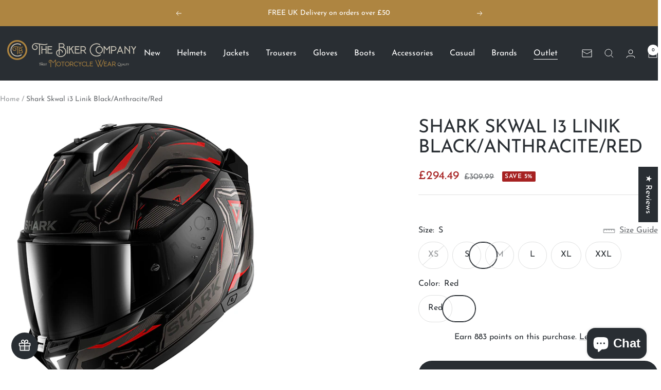

--- FILE ---
content_type: text/html; charset=utf-8
request_url: https://thebikercompany.co.uk/products/shark-skwal-i3-linik-red
body_size: 61826
content:
<!doctype html><html class="no-js" lang="en" dir="ltr">
  <head>
    <meta charset="utf-8">
    <meta name="viewport" content="width=device-width, initial-scale=1.0, height=device-height, minimum-scale=1.0, maximum-scale=1.0">
    <meta name="theme-color" content="#292e33">

    <title>Shark Skwal i3 Linik Black/Anthracite/Red | Shark | The Biker Company
</title><meta name="description" content="The world&#39;s first helmet with integrated brake lights! The Skwal i3 by Shark combines performance and technology by combining active LED brake lights and a high-performance shell, thanks to its high-impact Lexan injected polycarbonate structure combined with multi-density EPS shells. Rely on the comfort of this ECE-22."><!-- CANONICAL MODIFICATO -->
  
  
    <link rel="canonical" href="https://thebikercompany.co.uk/products/shark-skwal-i3-linik-red">
  
<link rel="shortcut icon" href="//thebikercompany.co.uk/cdn/shop/files/favicon.jpg?v=1657799096&width=96" type="image/png"><link rel="preconnect" href="https://cdn.shopify.com">
    <link rel="dns-prefetch" href="https://productreviews.shopifycdn.com">
    <link rel="dns-prefetch" href="https://www.google-analytics.com"><link rel="preconnect" href="https://fonts.shopifycdn.com" crossorigin><link rel="preload" as="style" href="//thebikercompany.co.uk/cdn/shop/t/35/assets/theme.css?v=40616585437609454331763552019">
    <link rel="preload" as="script" href="//thebikercompany.co.uk/cdn/shop/t/35/assets/vendor.js?v=32643890569905814191763552019">
    <link rel="preload" as="script" href="//thebikercompany.co.uk/cdn/shop/t/35/assets/theme.js?v=108561701893297286041763552019"><link rel="preload" as="fetch" href="/products/shark-skwal-i3-linik-red.js" crossorigin><link rel="preload" as="script" href="//thebikercompany.co.uk/cdn/shop/t/35/assets/flickity.js?v=176646718982628074891763552019"><meta property="og:type" content="product">
  <meta property="og:title" content="Shark Skwal i3 Linik Black/Anthracite/Red">
  <meta property="product:price:amount" content="294.49">
  <meta property="product:price:currency" content="GBP">
  <meta property="product:availability" content="in stock"><meta property="og:image" content="http://thebikercompany.co.uk/cdn/shop/files/23743-210_he0822e_kar_a-1-3-600.jpg?v=1700829538&width=1024">
  <meta property="og:image:secure_url" content="https://thebikercompany.co.uk/cdn/shop/files/23743-210_he0822e_kar_a-1-3-600.jpg?v=1700829538&width=1024">
  <meta property="og:image:width" content="600">
  <meta property="og:image:height" content="600"><meta property="og:description" content="The world&#39;s first helmet with integrated brake lights! The Skwal i3 by Shark combines performance and technology by combining active LED brake lights and a high-performance shell, thanks to its high-impact Lexan injected polycarbonate structure combined with multi-density EPS shells. Rely on the comfort of this ECE-22."><meta property="og:url" content="https://thebikercompany.co.uk/products/shark-skwal-i3-linik-red">
<meta property="og:site_name" content="The Biker Company"><meta name="twitter:card" content="summary"><meta name="twitter:title" content="Shark Skwal i3 Linik Black/Anthracite/Red">
  <meta name="twitter:description" content="The world&#39;s first helmet with integrated brake lights!
The Skwal i3 by Shark combines performance and technology by combining active LED brake lights and a high-performance shell, thanks to its high-impact Lexan injected polycarbonate structure combined with multi-density EPS shells.
Rely on the comfort of this ECE-22.06-compliant full-face helmet, with its anti-scratch and anti-fog sun visor, Best Fit by Shark helmets liner, Sharktooth Prime intercom compatibility as well as patented systems for fixing textiles but also for quick, tool-free removal of the high-resistance optical class 1 anti-scratch screen. Equipped with a Pinlock 70 and tension adjustment levers, the Skwal i3 is a helmet that combines the best of Shark&#39;s technology and expertise with optimum rider comfort.
*Iridium visors are sold separetely and do not come with the helmet."><meta name="twitter:image" content="https://thebikercompany.co.uk/cdn/shop/files/23743-210_he0822e_kar_a-1-3-600.jpg?v=1700829538&width=1200">
  <meta name="twitter:image:alt" content="">
    <script type="application/ld+json">{"@context":"http:\/\/schema.org\/","@id":"\/products\/shark-skwal-i3-linik-red#product","@type":"ProductGroup","brand":{"@type":"Brand","name":"Shark"},"category":"Helmets","description":"The world's first helmet with integrated brake lights!\nThe Skwal i3 by Shark combines performance and technology by combining active LED brake lights and a high-performance shell, thanks to its high-impact Lexan injected polycarbonate structure combined with multi-density EPS shells.\nRely on the comfort of this ECE-22.06-compliant full-face helmet, with its anti-scratch and anti-fog sun visor, Best Fit by Shark helmets liner, Sharktooth Prime intercom compatibility as well as patented systems for fixing textiles but also for quick, tool-free removal of the high-resistance optical class 1 anti-scratch screen. Equipped with a Pinlock 70 and tension adjustment levers, the Skwal i3 is a helmet that combines the best of Shark's technology and expertise with optimum rider comfort.\n*Iridium visors are sold separetely and do not come with the helmet.","hasVariant":[{"@id":"\/products\/shark-skwal-i3-linik-red?variant=44390851772640#variant","@type":"Product","gtin":"3664836679853","image":"https:\/\/thebikercompany.co.uk\/cdn\/shop\/files\/23743-210_he0822e_kar_a-1-3-600.jpg?v=1700829538\u0026width=1920","name":"Shark Skwal i3 Linik Black\/Anthracite\/Red - XS \/ Red","offers":{"@id":"\/products\/shark-skwal-i3-linik-red?variant=44390851772640#offer","@type":"Offer","availability":"http:\/\/schema.org\/OutOfStock","price":"294.49","priceCurrency":"GBP","url":"https:\/\/thebikercompany.co.uk\/products\/shark-skwal-i3-linik-red?variant=44390851772640"},"sku":"210\/HE0822E\/KAR1"},{"@id":"\/products\/shark-skwal-i3-linik-red?variant=44390851805408#variant","@type":"Product","gtin":"3664836679815","image":"https:\/\/thebikercompany.co.uk\/cdn\/shop\/files\/23743-210_he0822e_kar_a-1-3-600.jpg?v=1700829538\u0026width=1920","name":"Shark Skwal i3 Linik Black\/Anthracite\/Red - S \/ Red","offers":{"@id":"\/products\/shark-skwal-i3-linik-red?variant=44390851805408#offer","@type":"Offer","availability":"http:\/\/schema.org\/InStock","price":"294.49","priceCurrency":"GBP","url":"https:\/\/thebikercompany.co.uk\/products\/shark-skwal-i3-linik-red?variant=44390851805408"},"sku":"210\/HE0822E\/KAR2"},{"@id":"\/products\/shark-skwal-i3-linik-red?variant=44390851838176#variant","@type":"Product","gtin":"3664836679792","image":"https:\/\/thebikercompany.co.uk\/cdn\/shop\/files\/23743-210_he0822e_kar_a-1-3-600.jpg?v=1700829538\u0026width=1920","name":"Shark Skwal i3 Linik Black\/Anthracite\/Red - M \/ Red","offers":{"@id":"\/products\/shark-skwal-i3-linik-red?variant=44390851838176#offer","@type":"Offer","availability":"http:\/\/schema.org\/OutOfStock","price":"294.49","priceCurrency":"GBP","url":"https:\/\/thebikercompany.co.uk\/products\/shark-skwal-i3-linik-red?variant=44390851838176"},"sku":"210\/HE0822E\/KAR3"},{"@id":"\/products\/shark-skwal-i3-linik-red?variant=44390851870944#variant","@type":"Product","gtin":"3664836679778","image":"https:\/\/thebikercompany.co.uk\/cdn\/shop\/files\/23743-210_he0822e_kar_a-1-3-600.jpg?v=1700829538\u0026width=1920","name":"Shark Skwal i3 Linik Black\/Anthracite\/Red - L \/ Red","offers":{"@id":"\/products\/shark-skwal-i3-linik-red?variant=44390851870944#offer","@type":"Offer","availability":"http:\/\/schema.org\/InStock","price":"294.49","priceCurrency":"GBP","url":"https:\/\/thebikercompany.co.uk\/products\/shark-skwal-i3-linik-red?variant=44390851870944"},"sku":"210\/HE0822E\/KAR4"},{"@id":"\/products\/shark-skwal-i3-linik-red?variant=44390851903712#variant","@type":"Product","gtin":"3664836679839","image":"https:\/\/thebikercompany.co.uk\/cdn\/shop\/files\/23743-210_he0822e_kar_a-1-3-600.jpg?v=1700829538\u0026width=1920","name":"Shark Skwal i3 Linik Black\/Anthracite\/Red - XL \/ Red","offers":{"@id":"\/products\/shark-skwal-i3-linik-red?variant=44390851903712#offer","@type":"Offer","availability":"http:\/\/schema.org\/InStock","price":"294.49","priceCurrency":"GBP","url":"https:\/\/thebikercompany.co.uk\/products\/shark-skwal-i3-linik-red?variant=44390851903712"},"sku":"210\/HE0822E\/KAR5"},{"@id":"\/products\/shark-skwal-i3-linik-red?variant=44390851936480#variant","@type":"Product","gtin":"3664836679877","image":"https:\/\/thebikercompany.co.uk\/cdn\/shop\/files\/23743-210_he0822e_kar_a-1-3-600.jpg?v=1700829538\u0026width=1920","name":"Shark Skwal i3 Linik Black\/Anthracite\/Red - XXL \/ Red","offers":{"@id":"\/products\/shark-skwal-i3-linik-red?variant=44390851936480#offer","@type":"Offer","availability":"http:\/\/schema.org\/InStock","price":"294.49","priceCurrency":"GBP","url":"https:\/\/thebikercompany.co.uk\/products\/shark-skwal-i3-linik-red?variant=44390851936480"},"sku":"210\/HE0822E\/KAR6"}],"name":"Shark Skwal i3 Linik Black\/Anthracite\/Red","productGroupID":"8177540563168","url":"https:\/\/thebikercompany.co.uk\/products\/shark-skwal-i3-linik-red"}</script><script type="application/ld+json">
  {
    "@context": "https://schema.org",
    "@type": "BreadcrumbList",
    "itemListElement": [{
        "@type": "ListItem",
        "position": 1,
        "name": "Home",
        "item": "https://thebikercompany.co.uk"
      },{
            "@type": "ListItem",
            "position": 2,
            "name": "Shark Skwal i3 Linik Black\/Anthracite\/Red",
            "item": "https://thebikercompany.co.uk/products/shark-skwal-i3-linik-red"
          }]
  }
</script>
    <link rel="preload" href="//thebikercompany.co.uk/cdn/fonts/josefin_sans/josefinsans_n4.70f7efd699799949e6d9f99bc20843a2c86a2e0f.woff2" as="font" type="font/woff2" crossorigin><link rel="preload" href="//thebikercompany.co.uk/cdn/fonts/josefin_sans/josefinsans_n4.70f7efd699799949e6d9f99bc20843a2c86a2e0f.woff2" as="font" type="font/woff2" crossorigin><style>
  /* Typography (heading) */
  @font-face {
  font-family: "Josefin Sans";
  font-weight: 400;
  font-style: normal;
  font-display: swap;
  src: url("//thebikercompany.co.uk/cdn/fonts/josefin_sans/josefinsans_n4.70f7efd699799949e6d9f99bc20843a2c86a2e0f.woff2") format("woff2"),
       url("//thebikercompany.co.uk/cdn/fonts/josefin_sans/josefinsans_n4.35d308a1bdf56e5556bc2ac79702c721e4e2e983.woff") format("woff");
}

@font-face {
  font-family: "Josefin Sans";
  font-weight: 400;
  font-style: italic;
  font-display: swap;
  src: url("//thebikercompany.co.uk/cdn/fonts/josefin_sans/josefinsans_i4.a2ba85bff59cf18a6ad90c24fe1808ddb8ce1343.woff2") format("woff2"),
       url("//thebikercompany.co.uk/cdn/fonts/josefin_sans/josefinsans_i4.2dba61e1d135ab449e8e134ba633cf0d31863cc4.woff") format("woff");
}

/* Typography (body) */
  @font-face {
  font-family: "Josefin Sans";
  font-weight: 400;
  font-style: normal;
  font-display: swap;
  src: url("//thebikercompany.co.uk/cdn/fonts/josefin_sans/josefinsans_n4.70f7efd699799949e6d9f99bc20843a2c86a2e0f.woff2") format("woff2"),
       url("//thebikercompany.co.uk/cdn/fonts/josefin_sans/josefinsans_n4.35d308a1bdf56e5556bc2ac79702c721e4e2e983.woff") format("woff");
}

@font-face {
  font-family: "Josefin Sans";
  font-weight: 400;
  font-style: italic;
  font-display: swap;
  src: url("//thebikercompany.co.uk/cdn/fonts/josefin_sans/josefinsans_i4.a2ba85bff59cf18a6ad90c24fe1808ddb8ce1343.woff2") format("woff2"),
       url("//thebikercompany.co.uk/cdn/fonts/josefin_sans/josefinsans_i4.2dba61e1d135ab449e8e134ba633cf0d31863cc4.woff") format("woff");
}

@font-face {
  font-family: "Josefin Sans";
  font-weight: 600;
  font-style: normal;
  font-display: swap;
  src: url("//thebikercompany.co.uk/cdn/fonts/josefin_sans/josefinsans_n6.afe095792949c54ae236c64ec95a9caea4be35d6.woff2") format("woff2"),
       url("//thebikercompany.co.uk/cdn/fonts/josefin_sans/josefinsans_n6.0ea222c12f299e43fa61b9245ec23b623ebeb1e9.woff") format("woff");
}

@font-face {
  font-family: "Josefin Sans";
  font-weight: 600;
  font-style: italic;
  font-display: swap;
  src: url("//thebikercompany.co.uk/cdn/fonts/josefin_sans/josefinsans_i6.7a9f0e99230d38dd3e0abe7ca5ca23f913d05281.woff2") format("woff2"),
       url("//thebikercompany.co.uk/cdn/fonts/josefin_sans/josefinsans_i6.67c153e9e49a5dd7b6b7058351ca5c215b18a446.woff") format("woff");
}

:root {--heading-color: 41, 46, 51;
    --text-color: 41, 46, 51;
    --background: 255, 255, 255;
    --secondary-background: 255, 255, 255;
    --border-color: 223, 224, 224;
    --border-color-darker: 169, 171, 173;
    --success-color: 46, 158, 123;
    --success-background: 213, 236, 229;
    --error-color: 222, 42, 42;
    --error-background: 253, 240, 240;
    --primary-button-background: 174, 133, 65;
    --primary-button-text-color: 255, 255, 255;
    --secondary-button-background: 41, 46, 51;
    --secondary-button-text-color: 255, 255, 255;
    --product-star-rating: 174, 133, 65;
    --product-on-sale-accent: 166, 33, 33;
    --product-sold-out-accent: 166, 33, 33;
    --product-custom-label-background: 174, 133, 65;
    --product-custom-label-text-color: 255, 255, 255;
    --product-custom-label-2-background: 41, 46, 51;
    --product-custom-label-2-text-color: 255, 255, 255;
    --product-low-stock-text-color: 222, 42, 42;
    --product-in-stock-text-color: 46, 158, 123;
    --loading-bar-background: 41, 46, 51;

    /* We duplicate some "base" colors as root colors, which is useful to use on drawer elements or popover without. Those should not be overridden to avoid issues */
    --root-heading-color: 41, 46, 51;
    --root-text-color: 41, 46, 51;
    --root-background: 255, 255, 255;
    --root-border-color: 223, 224, 224;
    --root-primary-button-background: 174, 133, 65;
    --root-primary-button-text-color: 255, 255, 255;

    --base-font-size: 16px;
    --heading-font-family: "Josefin Sans", sans-serif;
    --heading-font-weight: 400;
    --heading-font-style: normal;
    --heading-text-transform: uppercase;
    --text-font-family: "Josefin Sans", sans-serif;
    --text-font-weight: 400;
    --text-font-style: normal;
    --text-font-bold-weight: 600;

    /* Typography (font size) */
    --heading-xxsmall-font-size: 11px;
    --heading-xsmall-font-size: 11px;
    --heading-small-font-size: 12px;
    --heading-large-font-size: 36px;
    --heading-h1-font-size: 36px;
    --heading-h2-font-size: 30px;
    --heading-h3-font-size: 26px;
    --heading-h4-font-size: 24px;
    --heading-h5-font-size: 20px;
    --heading-h6-font-size: 16px;

    /* Control the look and feel of the theme by changing radius of various elements */
    --button-border-radius: 30px;
    --block-border-radius: 8px;
    --block-border-radius-reduced: 4px;
    --color-swatch-border-radius: 100%;

    /* Button size */
    --button-height: 48px;
    --button-small-height: 40px;

    /* Form related */
    --form-input-field-height: 48px;
    --form-input-gap: 16px;
    --form-submit-margin: 24px;

    /* Product listing related variables */
    --product-list-block-spacing: 32px;

    /* Video related */
    --play-button-background: 255, 255, 255;
    --play-button-arrow: 41, 46, 51;

    /* RTL support */
    --transform-logical-flip: 1;
    --transform-origin-start: left;
    --transform-origin-end: right;

    /* Other */
    --zoom-cursor-svg-url: url(//thebikercompany.co.uk/cdn/shop/t/35/assets/zoom-cursor.svg?v=117195409265402105531763552019);
    --arrow-right-svg-url: url(//thebikercompany.co.uk/cdn/shop/t/35/assets/arrow-right.svg?v=47866160256369273461763552019);
    --arrow-left-svg-url: url(//thebikercompany.co.uk/cdn/shop/t/35/assets/arrow-left.svg?v=149862716079980555191763552019);

    /* Some useful variables that we can reuse in our CSS. Some explanation are needed for some of them:
       - container-max-width-minus-gutters: represents the container max width without the edge gutters
       - container-outer-width: considering the screen width, represent all the space outside the container
       - container-outer-margin: same as container-outer-width but get set to 0 inside a container
       - container-inner-width: the effective space inside the container (minus gutters)
       - grid-column-width: represents the width of a single column of the grid
       - vertical-breather: this is a variable that defines the global "spacing" between sections, and inside the section
                            to create some "breath" and minimum spacing
     */
    --container-max-width: 1600px;
    --container-gutter: 24px;
    --container-max-width-minus-gutters: calc(var(--container-max-width) - (var(--container-gutter)) * 2);
    --container-outer-width: max(calc((100vw - var(--container-max-width-minus-gutters)) / 2), var(--container-gutter));
    --container-outer-margin: var(--container-outer-width);
    --container-inner-width: calc(100vw - var(--container-outer-width) * 2);

    --grid-column-count: 10;
    --grid-gap: 24px;
    --grid-column-width: calc((100vw - var(--container-outer-width) * 2 - var(--grid-gap) * (var(--grid-column-count) - 1)) / var(--grid-column-count));

    --vertical-breather: 28px;
    --vertical-breather-tight: 28px;

    /* Shopify related variables */
    --payment-terms-background-color: #ffffff;
  }

  @media screen and (min-width: 741px) {
    :root {
      --container-gutter: 40px;
      --grid-column-count: 20;
      --vertical-breather: 40px;
      --vertical-breather-tight: 40px;

      /* Typography (font size) */
      --heading-xsmall-font-size: 12px;
      --heading-small-font-size: 13px;
      --heading-large-font-size: 52px;
      --heading-h1-font-size: 48px;
      --heading-h2-font-size: 38px;
      --heading-h3-font-size: 32px;
      --heading-h4-font-size: 24px;
      --heading-h5-font-size: 20px;
      --heading-h6-font-size: 18px;

      /* Form related */
      --form-input-field-height: 52px;
      --form-submit-margin: 32px;

      /* Button size */
      --button-height: 52px;
      --button-small-height: 44px;
    }
  }

  @media screen and (min-width: 1200px) {
    :root {
      --vertical-breather: 48px;
      --vertical-breather-tight: 48px;
      --product-list-block-spacing: 48px;

      /* Typography */
      --heading-large-font-size: 64px;
      --heading-h1-font-size: 56px;
      --heading-h2-font-size: 48px;
      --heading-h3-font-size: 36px;
      --heading-h4-font-size: 30px;
      --heading-h5-font-size: 24px;
      --heading-h6-font-size: 18px;
    }
  }

  @media screen and (min-width: 1600px) {
    :root {
      --vertical-breather: 48px;
      --vertical-breather-tight: 48px;
    }
  }
</style>
    <script>
  // This allows to expose several variables to the global scope, to be used in scripts
  window.themeVariables = {
    settings: {
      direction: "ltr",
      pageType: "product",
      cartCount: 0,
      moneyFormat: "£{{amount}}",
      moneyWithCurrencyFormat: "£{{amount}} GBP",
      showVendor: false,
      discountMode: "percentage",
      currencyCodeEnabled: false,
      cartType: "drawer",
      cartCurrency: "GBP",
      mobileZoomFactor: 2.5
    },

    routes: {
      host: "thebikercompany.co.uk",
      rootUrl: "\/",
      rootUrlWithoutSlash: '',
      cartUrl: "\/cart",
      cartAddUrl: "\/cart\/add",
      cartChangeUrl: "\/cart\/change",
      searchUrl: "\/search",
      predictiveSearchUrl: "\/search\/suggest",
      productRecommendationsUrl: "\/recommendations\/products"
    },

    strings: {
      accessibilityDelete: "Delete",
      accessibilityClose: "Close",
      collectionSoldOut: "Sold out",
      collectionDiscount: "Save @savings@",
      productSalePrice: "Sale price",
      productRegularPrice: "Regular price",
      productFormUnavailable: "Unavailable",
      productFormSoldOut: "Sold out",
      productFormPreOrder: "Pre-order",
      productFormAddToCart: "Add to cart",
      searchNoResults: "No results could be found.",
      searchNewSearch: "New search",
      searchProducts: "Products",
      searchArticles: "Journal",
      searchPages: "Pages",
      searchCollections: "Collections",
      cartViewCart: "View cart",
      cartItemAdded: "Item added to your cart!",
      cartItemAddedShort: "Added to your cart!",
      cartAddOrderNote: "Add order note",
      cartEditOrderNote: "Edit order note",
      shippingEstimatorNoResults: "Sorry, we do not ship to your address.",
      shippingEstimatorOneResult: "There is one shipping rate for your address:",
      shippingEstimatorMultipleResults: "There are several shipping rates for your address:",
      shippingEstimatorError: "One or more error occurred while retrieving shipping rates:"
    },

    libs: {
      flickity: "\/\/thebikercompany.co.uk\/cdn\/shop\/t\/35\/assets\/flickity.js?v=176646718982628074891763552019",
      photoswipe: "\/\/thebikercompany.co.uk\/cdn\/shop\/t\/35\/assets\/photoswipe.js?v=132268647426145925301763552019",
      qrCode: "\/\/thebikercompany.co.uk\/cdn\/shopifycloud\/storefront\/assets\/themes_support\/vendor\/qrcode-3f2b403b.js"
    },

    breakpoints: {
      phone: 'screen and (max-width: 740px)',
      tablet: 'screen and (min-width: 741px) and (max-width: 999px)',
      tabletAndUp: 'screen and (min-width: 741px)',
      pocket: 'screen and (max-width: 999px)',
      lap: 'screen and (min-width: 1000px) and (max-width: 1199px)',
      lapAndUp: 'screen and (min-width: 1000px)',
      desktop: 'screen and (min-width: 1200px)',
      wide: 'screen and (min-width: 1400px)'
    }
  };

  window.addEventListener('pageshow', async () => {
    const cartContent = await (await fetch(`${window.themeVariables.routes.cartUrl}.js`, {cache: 'reload'})).json();
    document.documentElement.dispatchEvent(new CustomEvent('cart:refresh', {detail: {cart: cartContent}}));
  });

  if ('noModule' in HTMLScriptElement.prototype) {
    // Old browsers (like IE) that does not support module will be considered as if not executing JS at all
    document.documentElement.className = document.documentElement.className.replace('no-js', 'js');

    requestAnimationFrame(() => {
      const viewportHeight = (window.visualViewport ? window.visualViewport.height : document.documentElement.clientHeight);
      document.documentElement.style.setProperty('--window-height',viewportHeight + 'px');
    });
  }// We save the product ID in local storage to be eventually used for recently viewed section
    try {
      const items = JSON.parse(localStorage.getItem('theme:recently-viewed-products') || '[]');

      // We check if the current product already exists, and if it does not, we add it at the start
      if (!items.includes(8177540563168)) {
        items.unshift(8177540563168);
      }

      localStorage.setItem('theme:recently-viewed-products', JSON.stringify(items.slice(0, 20)));
    } catch (e) {
      // Safari in private mode does not allow setting item, we silently fail
    }</script>

    <link rel="stylesheet" href="//thebikercompany.co.uk/cdn/shop/t/35/assets/theme.css?v=40616585437609454331763552019">

    <script src="//thebikercompany.co.uk/cdn/shop/t/35/assets/vendor.js?v=32643890569905814191763552019" defer></script>
    <script src="//thebikercompany.co.uk/cdn/shop/t/35/assets/theme.js?v=108561701893297286041763552019" defer></script>
    <script src="//thebikercompany.co.uk/cdn/shop/t/35/assets/custom.js?v=167639537848865775061763552019" defer></script>

    <script>window.performance && window.performance.mark && window.performance.mark('shopify.content_for_header.start');</script><meta name="google-site-verification" content="CmmpQbu7SzvxLhHuVelynqfT6fCfNmHn73FvgnEZoEc">
<meta name="facebook-domain-verification" content="qfe1zyxbjbifb9fwcf11kept6bgv1b">
<meta id="shopify-digital-wallet" name="shopify-digital-wallet" content="/65400209632/digital_wallets/dialog">
<meta name="shopify-checkout-api-token" content="6710f4a8f96eafd85fd9bc6f47df819b">
<meta id="in-context-paypal-metadata" data-shop-id="65400209632" data-venmo-supported="false" data-environment="production" data-locale="en_US" data-paypal-v4="true" data-currency="GBP">
<link rel="alternate" type="application/json+oembed" href="https://thebikercompany.co.uk/products/shark-skwal-i3-linik-red.oembed">
<script async="async" src="/checkouts/internal/preloads.js?locale=en-GB"></script>
<link rel="preconnect" href="https://shop.app" crossorigin="anonymous">
<script async="async" src="https://shop.app/checkouts/internal/preloads.js?locale=en-GB&shop_id=65400209632" crossorigin="anonymous"></script>
<script id="apple-pay-shop-capabilities" type="application/json">{"shopId":65400209632,"countryCode":"GB","currencyCode":"GBP","merchantCapabilities":["supports3DS"],"merchantId":"gid:\/\/shopify\/Shop\/65400209632","merchantName":"The Biker Company","requiredBillingContactFields":["postalAddress","email","phone"],"requiredShippingContactFields":["postalAddress","email","phone"],"shippingType":"shipping","supportedNetworks":["visa","maestro","masterCard"],"total":{"type":"pending","label":"The Biker Company","amount":"1.00"},"shopifyPaymentsEnabled":true,"supportsSubscriptions":true}</script>
<script id="shopify-features" type="application/json">{"accessToken":"6710f4a8f96eafd85fd9bc6f47df819b","betas":["rich-media-storefront-analytics"],"domain":"thebikercompany.co.uk","predictiveSearch":true,"shopId":65400209632,"locale":"en"}</script>
<script>var Shopify = Shopify || {};
Shopify.shop = "thebikercompany-staging.myshopify.com";
Shopify.locale = "en";
Shopify.currency = {"active":"GBP","rate":"1.0"};
Shopify.country = "GB";
Shopify.theme = {"name":"The Biker Company 06-01-2026","id":181832679802,"schema_name":"Focal","schema_version":"12.4.0","theme_store_id":714,"role":"main"};
Shopify.theme.handle = "null";
Shopify.theme.style = {"id":null,"handle":null};
Shopify.cdnHost = "thebikercompany.co.uk/cdn";
Shopify.routes = Shopify.routes || {};
Shopify.routes.root = "/";</script>
<script type="module">!function(o){(o.Shopify=o.Shopify||{}).modules=!0}(window);</script>
<script>!function(o){function n(){var o=[];function n(){o.push(Array.prototype.slice.apply(arguments))}return n.q=o,n}var t=o.Shopify=o.Shopify||{};t.loadFeatures=n(),t.autoloadFeatures=n()}(window);</script>
<script>
  window.ShopifyPay = window.ShopifyPay || {};
  window.ShopifyPay.apiHost = "shop.app\/pay";
  window.ShopifyPay.redirectState = null;
</script>
<script id="shop-js-analytics" type="application/json">{"pageType":"product"}</script>
<script defer="defer" async type="module" src="//thebikercompany.co.uk/cdn/shopifycloud/shop-js/modules/v2/client.init-shop-cart-sync_BApSsMSl.en.esm.js"></script>
<script defer="defer" async type="module" src="//thebikercompany.co.uk/cdn/shopifycloud/shop-js/modules/v2/chunk.common_CBoos6YZ.esm.js"></script>
<script type="module">
  await import("//thebikercompany.co.uk/cdn/shopifycloud/shop-js/modules/v2/client.init-shop-cart-sync_BApSsMSl.en.esm.js");
await import("//thebikercompany.co.uk/cdn/shopifycloud/shop-js/modules/v2/chunk.common_CBoos6YZ.esm.js");

  window.Shopify.SignInWithShop?.initShopCartSync?.({"fedCMEnabled":true,"windoidEnabled":true});

</script>
<script>
  window.Shopify = window.Shopify || {};
  if (!window.Shopify.featureAssets) window.Shopify.featureAssets = {};
  window.Shopify.featureAssets['shop-js'] = {"shop-cart-sync":["modules/v2/client.shop-cart-sync_DJczDl9f.en.esm.js","modules/v2/chunk.common_CBoos6YZ.esm.js"],"init-fed-cm":["modules/v2/client.init-fed-cm_BzwGC0Wi.en.esm.js","modules/v2/chunk.common_CBoos6YZ.esm.js"],"init-windoid":["modules/v2/client.init-windoid_BS26ThXS.en.esm.js","modules/v2/chunk.common_CBoos6YZ.esm.js"],"init-shop-email-lookup-coordinator":["modules/v2/client.init-shop-email-lookup-coordinator_DFwWcvrS.en.esm.js","modules/v2/chunk.common_CBoos6YZ.esm.js"],"shop-cash-offers":["modules/v2/client.shop-cash-offers_DthCPNIO.en.esm.js","modules/v2/chunk.common_CBoos6YZ.esm.js","modules/v2/chunk.modal_Bu1hFZFC.esm.js"],"shop-button":["modules/v2/client.shop-button_D_JX508o.en.esm.js","modules/v2/chunk.common_CBoos6YZ.esm.js"],"shop-toast-manager":["modules/v2/client.shop-toast-manager_tEhgP2F9.en.esm.js","modules/v2/chunk.common_CBoos6YZ.esm.js"],"avatar":["modules/v2/client.avatar_BTnouDA3.en.esm.js"],"pay-button":["modules/v2/client.pay-button_BuNmcIr_.en.esm.js","modules/v2/chunk.common_CBoos6YZ.esm.js"],"init-shop-cart-sync":["modules/v2/client.init-shop-cart-sync_BApSsMSl.en.esm.js","modules/v2/chunk.common_CBoos6YZ.esm.js"],"shop-login-button":["modules/v2/client.shop-login-button_DwLgFT0K.en.esm.js","modules/v2/chunk.common_CBoos6YZ.esm.js","modules/v2/chunk.modal_Bu1hFZFC.esm.js"],"init-customer-accounts-sign-up":["modules/v2/client.init-customer-accounts-sign-up_TlVCiykN.en.esm.js","modules/v2/client.shop-login-button_DwLgFT0K.en.esm.js","modules/v2/chunk.common_CBoos6YZ.esm.js","modules/v2/chunk.modal_Bu1hFZFC.esm.js"],"init-shop-for-new-customer-accounts":["modules/v2/client.init-shop-for-new-customer-accounts_DrjXSI53.en.esm.js","modules/v2/client.shop-login-button_DwLgFT0K.en.esm.js","modules/v2/chunk.common_CBoos6YZ.esm.js","modules/v2/chunk.modal_Bu1hFZFC.esm.js"],"init-customer-accounts":["modules/v2/client.init-customer-accounts_C0Oh2ljF.en.esm.js","modules/v2/client.shop-login-button_DwLgFT0K.en.esm.js","modules/v2/chunk.common_CBoos6YZ.esm.js","modules/v2/chunk.modal_Bu1hFZFC.esm.js"],"shop-follow-button":["modules/v2/client.shop-follow-button_C5D3XtBb.en.esm.js","modules/v2/chunk.common_CBoos6YZ.esm.js","modules/v2/chunk.modal_Bu1hFZFC.esm.js"],"checkout-modal":["modules/v2/client.checkout-modal_8TC_1FUY.en.esm.js","modules/v2/chunk.common_CBoos6YZ.esm.js","modules/v2/chunk.modal_Bu1hFZFC.esm.js"],"lead-capture":["modules/v2/client.lead-capture_D-pmUjp9.en.esm.js","modules/v2/chunk.common_CBoos6YZ.esm.js","modules/v2/chunk.modal_Bu1hFZFC.esm.js"],"shop-login":["modules/v2/client.shop-login_BmtnoEUo.en.esm.js","modules/v2/chunk.common_CBoos6YZ.esm.js","modules/v2/chunk.modal_Bu1hFZFC.esm.js"],"payment-terms":["modules/v2/client.payment-terms_BHOWV7U_.en.esm.js","modules/v2/chunk.common_CBoos6YZ.esm.js","modules/v2/chunk.modal_Bu1hFZFC.esm.js"]};
</script>
<script>(function() {
  var isLoaded = false;
  function asyncLoad() {
    if (isLoaded) return;
    isLoaded = true;
    var urls = ["https:\/\/storage.nfcube.com\/instafeed-4fd96a8f958c892789240eed358568ba.js?shop=thebikercompany-staging.myshopify.com"];
    for (var i = 0; i < urls.length; i++) {
      var s = document.createElement('script');
      s.type = 'text/javascript';
      s.async = true;
      s.src = urls[i];
      var x = document.getElementsByTagName('script')[0];
      x.parentNode.insertBefore(s, x);
    }
  };
  if(window.attachEvent) {
    window.attachEvent('onload', asyncLoad);
  } else {
    window.addEventListener('load', asyncLoad, false);
  }
})();</script>
<script id="__st">var __st={"a":65400209632,"offset":0,"reqid":"aedf9128-8162-4bdb-9831-bf8e213e930c-1768920540","pageurl":"thebikercompany.co.uk\/products\/shark-skwal-i3-linik-red","u":"b97d86e3262e","p":"product","rtyp":"product","rid":8177540563168};</script>
<script>window.ShopifyPaypalV4VisibilityTracking = true;</script>
<script id="captcha-bootstrap">!function(){'use strict';const t='contact',e='account',n='new_comment',o=[[t,t],['blogs',n],['comments',n],[t,'customer']],c=[[e,'customer_login'],[e,'guest_login'],[e,'recover_customer_password'],[e,'create_customer']],r=t=>t.map((([t,e])=>`form[action*='/${t}']:not([data-nocaptcha='true']) input[name='form_type'][value='${e}']`)).join(','),a=t=>()=>t?[...document.querySelectorAll(t)].map((t=>t.form)):[];function s(){const t=[...o],e=r(t);return a(e)}const i='password',u='form_key',d=['recaptcha-v3-token','g-recaptcha-response','h-captcha-response',i],f=()=>{try{return window.sessionStorage}catch{return}},m='__shopify_v',_=t=>t.elements[u];function p(t,e,n=!1){try{const o=window.sessionStorage,c=JSON.parse(o.getItem(e)),{data:r}=function(t){const{data:e,action:n}=t;return t[m]||n?{data:e,action:n}:{data:t,action:n}}(c);for(const[e,n]of Object.entries(r))t.elements[e]&&(t.elements[e].value=n);n&&o.removeItem(e)}catch(o){console.error('form repopulation failed',{error:o})}}const l='form_type',E='cptcha';function T(t){t.dataset[E]=!0}const w=window,h=w.document,L='Shopify',v='ce_forms',y='captcha';let A=!1;((t,e)=>{const n=(g='f06e6c50-85a8-45c8-87d0-21a2b65856fe',I='https://cdn.shopify.com/shopifycloud/storefront-forms-hcaptcha/ce_storefront_forms_captcha_hcaptcha.v1.5.2.iife.js',D={infoText:'Protected by hCaptcha',privacyText:'Privacy',termsText:'Terms'},(t,e,n)=>{const o=w[L][v],c=o.bindForm;if(c)return c(t,g,e,D).then(n);var r;o.q.push([[t,g,e,D],n]),r=I,A||(h.body.append(Object.assign(h.createElement('script'),{id:'captcha-provider',async:!0,src:r})),A=!0)});var g,I,D;w[L]=w[L]||{},w[L][v]=w[L][v]||{},w[L][v].q=[],w[L][y]=w[L][y]||{},w[L][y].protect=function(t,e){n(t,void 0,e),T(t)},Object.freeze(w[L][y]),function(t,e,n,w,h,L){const[v,y,A,g]=function(t,e,n){const i=e?o:[],u=t?c:[],d=[...i,...u],f=r(d),m=r(i),_=r(d.filter((([t,e])=>n.includes(e))));return[a(f),a(m),a(_),s()]}(w,h,L),I=t=>{const e=t.target;return e instanceof HTMLFormElement?e:e&&e.form},D=t=>v().includes(t);t.addEventListener('submit',(t=>{const e=I(t);if(!e)return;const n=D(e)&&!e.dataset.hcaptchaBound&&!e.dataset.recaptchaBound,o=_(e),c=g().includes(e)&&(!o||!o.value);(n||c)&&t.preventDefault(),c&&!n&&(function(t){try{if(!f())return;!function(t){const e=f();if(!e)return;const n=_(t);if(!n)return;const o=n.value;o&&e.removeItem(o)}(t);const e=Array.from(Array(32),(()=>Math.random().toString(36)[2])).join('');!function(t,e){_(t)||t.append(Object.assign(document.createElement('input'),{type:'hidden',name:u})),t.elements[u].value=e}(t,e),function(t,e){const n=f();if(!n)return;const o=[...t.querySelectorAll(`input[type='${i}']`)].map((({name:t})=>t)),c=[...d,...o],r={};for(const[a,s]of new FormData(t).entries())c.includes(a)||(r[a]=s);n.setItem(e,JSON.stringify({[m]:1,action:t.action,data:r}))}(t,e)}catch(e){console.error('failed to persist form',e)}}(e),e.submit())}));const S=(t,e)=>{t&&!t.dataset[E]&&(n(t,e.some((e=>e===t))),T(t))};for(const o of['focusin','change'])t.addEventListener(o,(t=>{const e=I(t);D(e)&&S(e,y())}));const B=e.get('form_key'),M=e.get(l),P=B&&M;t.addEventListener('DOMContentLoaded',(()=>{const t=y();if(P)for(const e of t)e.elements[l].value===M&&p(e,B);[...new Set([...A(),...v().filter((t=>'true'===t.dataset.shopifyCaptcha))])].forEach((e=>S(e,t)))}))}(h,new URLSearchParams(w.location.search),n,t,e,['guest_login'])})(!0,!0)}();</script>
<script integrity="sha256-4kQ18oKyAcykRKYeNunJcIwy7WH5gtpwJnB7kiuLZ1E=" data-source-attribution="shopify.loadfeatures" defer="defer" src="//thebikercompany.co.uk/cdn/shopifycloud/storefront/assets/storefront/load_feature-a0a9edcb.js" crossorigin="anonymous"></script>
<script crossorigin="anonymous" defer="defer" src="//thebikercompany.co.uk/cdn/shopifycloud/storefront/assets/shopify_pay/storefront-65b4c6d7.js?v=20250812"></script>
<script data-source-attribution="shopify.dynamic_checkout.dynamic.init">var Shopify=Shopify||{};Shopify.PaymentButton=Shopify.PaymentButton||{isStorefrontPortableWallets:!0,init:function(){window.Shopify.PaymentButton.init=function(){};var t=document.createElement("script");t.src="https://thebikercompany.co.uk/cdn/shopifycloud/portable-wallets/latest/portable-wallets.en.js",t.type="module",document.head.appendChild(t)}};
</script>
<script data-source-attribution="shopify.dynamic_checkout.buyer_consent">
  function portableWalletsHideBuyerConsent(e){var t=document.getElementById("shopify-buyer-consent"),n=document.getElementById("shopify-subscription-policy-button");t&&n&&(t.classList.add("hidden"),t.setAttribute("aria-hidden","true"),n.removeEventListener("click",e))}function portableWalletsShowBuyerConsent(e){var t=document.getElementById("shopify-buyer-consent"),n=document.getElementById("shopify-subscription-policy-button");t&&n&&(t.classList.remove("hidden"),t.removeAttribute("aria-hidden"),n.addEventListener("click",e))}window.Shopify?.PaymentButton&&(window.Shopify.PaymentButton.hideBuyerConsent=portableWalletsHideBuyerConsent,window.Shopify.PaymentButton.showBuyerConsent=portableWalletsShowBuyerConsent);
</script>
<script>
  function portableWalletsCleanup(e){e&&e.src&&console.error("Failed to load portable wallets script "+e.src);var t=document.querySelectorAll("shopify-accelerated-checkout .shopify-payment-button__skeleton, shopify-accelerated-checkout-cart .wallet-cart-button__skeleton"),e=document.getElementById("shopify-buyer-consent");for(let e=0;e<t.length;e++)t[e].remove();e&&e.remove()}function portableWalletsNotLoadedAsModule(e){e instanceof ErrorEvent&&"string"==typeof e.message&&e.message.includes("import.meta")&&"string"==typeof e.filename&&e.filename.includes("portable-wallets")&&(window.removeEventListener("error",portableWalletsNotLoadedAsModule),window.Shopify.PaymentButton.failedToLoad=e,"loading"===document.readyState?document.addEventListener("DOMContentLoaded",window.Shopify.PaymentButton.init):window.Shopify.PaymentButton.init())}window.addEventListener("error",portableWalletsNotLoadedAsModule);
</script>

<script type="module" src="https://thebikercompany.co.uk/cdn/shopifycloud/portable-wallets/latest/portable-wallets.en.js" onError="portableWalletsCleanup(this)" crossorigin="anonymous"></script>
<script nomodule>
  document.addEventListener("DOMContentLoaded", portableWalletsCleanup);
</script>

<script id='scb4127' type='text/javascript' async='' src='https://thebikercompany.co.uk/cdn/shopifycloud/privacy-banner/storefront-banner.js'></script><link id="shopify-accelerated-checkout-styles" rel="stylesheet" media="screen" href="https://thebikercompany.co.uk/cdn/shopifycloud/portable-wallets/latest/accelerated-checkout-backwards-compat.css" crossorigin="anonymous">
<style id="shopify-accelerated-checkout-cart">
        #shopify-buyer-consent {
  margin-top: 1em;
  display: inline-block;
  width: 100%;
}

#shopify-buyer-consent.hidden {
  display: none;
}

#shopify-subscription-policy-button {
  background: none;
  border: none;
  padding: 0;
  text-decoration: underline;
  font-size: inherit;
  cursor: pointer;
}

#shopify-subscription-policy-button::before {
  box-shadow: none;
}

      </style>

<script>window.performance && window.performance.mark && window.performance.mark('shopify.content_for_header.end');</script>

  <!-- BEGIN app block: shopify://apps/upzelo-loyalty-wallet-passes/blocks/upzelo-head/6e6f3d16-0ab4-487a-9734-d0d311de1a59 -->
  <script
      id="upzpdl"
      type="module"
      src="https://assets.upzelo.com/launcher/index.js"
      appId="upz_app_9137576d9383"
      customerId=""
      hash="a15af545a6390c10a9dbf98ebd5695021425a417ffcd5644e049c4cb53df08e6"
      crossorigin="anonymous"
      defer>
  </script>
  <style>
    #upzelo-app:empty {
      display: block !important;
    }
    @font-face {
      font-family: "Phosphor";
      src:
        url("https://unpkg.com/@phosphor-icons/web@2.1.1/src/regular/Phosphor.woff2") format("woff2"),
        url("https://unpkg.com/@phosphor-icons/web@2.1.1/src/regular/Phosphor.woff") format("woff"),
        url("https://unpkg.com/@phosphor-icons/web@2.1.1/src/regular/Phosphor.ttf") format("truetype"),
        url("https://cdn.shopify.com/extensions/6d73520b-6e1a-441a-bfe7-18ab45576045/upzelo-loyalty-wallet-passes-44/assets/Phosphor.svg#Phosphor") format("svg");
      font-weight: normal;
      font-style: normal;
      font-display: block;
    }
  </style>
  <link href="//cdn.shopify.com/extensions/6d73520b-6e1a-441a-bfe7-18ab45576045/upzelo-loyalty-wallet-passes-44/assets/phosphor.css" rel="stylesheet" type="text/css" media="all" />


<!-- END app block --><!-- BEGIN app block: shopify://apps/judge-me-reviews/blocks/judgeme_core/61ccd3b1-a9f2-4160-9fe9-4fec8413e5d8 --><!-- Start of Judge.me Core -->






<link rel="dns-prefetch" href="https://cdnwidget.judge.me">
<link rel="dns-prefetch" href="https://cdn.judge.me">
<link rel="dns-prefetch" href="https://cdn1.judge.me">
<link rel="dns-prefetch" href="https://api.judge.me">

<script data-cfasync='false' class='jdgm-settings-script'>window.jdgmSettings={"pagination":5,"disable_web_reviews":false,"badge_no_review_text":"No reviews","badge_n_reviews_text":"{{ n }} review/reviews","hide_badge_preview_if_no_reviews":true,"badge_hide_text":false,"enforce_center_preview_badge":false,"widget_title":"Customer Reviews","widget_open_form_text":"Write a review","widget_close_form_text":"Cancel review","widget_refresh_page_text":"Refresh page","widget_summary_text":"Based on {{ number_of_reviews }} review/reviews","widget_no_review_text":"Be the first to write a review","widget_name_field_text":"Display name","widget_verified_name_field_text":"Verified Name (public)","widget_name_placeholder_text":"Display name","widget_required_field_error_text":"This field is required.","widget_email_field_text":"Email address","widget_verified_email_field_text":"Verified Email (private, can not be edited)","widget_email_placeholder_text":"Your email address","widget_email_field_error_text":"Please enter a valid email address.","widget_rating_field_text":"Rating","widget_review_title_field_text":"Review Title","widget_review_title_placeholder_text":"Give your review a title","widget_review_body_field_text":"Review content","widget_review_body_placeholder_text":"Start writing here...","widget_pictures_field_text":"Picture/Video (optional)","widget_submit_review_text":"Submit Review","widget_submit_verified_review_text":"Submit Verified Review","widget_submit_success_msg_with_auto_publish":"Thank you! Please refresh the page in a few moments to see your review. You can remove or edit your review by logging into \u003ca href='https://judge.me/login' target='_blank' rel='nofollow noopener'\u003eJudge.me\u003c/a\u003e","widget_submit_success_msg_no_auto_publish":"Thank you! Your review will be published as soon as it is approved by the shop admin. You can remove or edit your review by logging into \u003ca href='https://judge.me/login' target='_blank' rel='nofollow noopener'\u003eJudge.me\u003c/a\u003e","widget_show_default_reviews_out_of_total_text":"Showing {{ n_reviews_shown }} out of {{ n_reviews }} reviews.","widget_show_all_link_text":"Show all","widget_show_less_link_text":"Show less","widget_author_said_text":"{{ reviewer_name }} said:","widget_days_text":"{{ n }} days ago","widget_weeks_text":"{{ n }} week/weeks ago","widget_months_text":"{{ n }} month/months ago","widget_years_text":"{{ n }} year/years ago","widget_yesterday_text":"Yesterday","widget_today_text":"Today","widget_replied_text":"\u003e\u003e {{ shop_name }} replied:","widget_read_more_text":"Read more","widget_reviewer_name_as_initial":"","widget_rating_filter_color":"#fbcd0a","widget_rating_filter_see_all_text":"See all reviews","widget_sorting_most_recent_text":"Most Recent","widget_sorting_highest_rating_text":"Highest Rating","widget_sorting_lowest_rating_text":"Lowest Rating","widget_sorting_with_pictures_text":"Only Pictures","widget_sorting_most_helpful_text":"Most Helpful","widget_open_question_form_text":"Ask a question","widget_reviews_subtab_text":"Reviews","widget_questions_subtab_text":"Questions","widget_question_label_text":"Question","widget_answer_label_text":"Answer","widget_question_placeholder_text":"Write your question here","widget_submit_question_text":"Submit Question","widget_question_submit_success_text":"Thank you for your question! We will notify you once it gets answered.","verified_badge_text":"Verified","verified_badge_bg_color":"","verified_badge_text_color":"","verified_badge_placement":"left-of-reviewer-name","widget_review_max_height":"","widget_hide_border":false,"widget_social_share":true,"widget_thumb":false,"widget_review_location_show":false,"widget_location_format":"full_country_name","all_reviews_include_out_of_store_products":true,"all_reviews_out_of_store_text":"(out of store)","all_reviews_pagination":100,"all_reviews_product_name_prefix_text":"about","enable_review_pictures":true,"enable_question_anwser":false,"widget_theme":"default","review_date_format":"dd/mm/yyyy","default_sort_method":"highest-rating","widget_product_reviews_subtab_text":"Product Reviews","widget_shop_reviews_subtab_text":"Shop Reviews","widget_other_products_reviews_text":"Reviews for other products","widget_store_reviews_subtab_text":"Store reviews","widget_no_store_reviews_text":"This store hasn't received any reviews yet","widget_web_restriction_product_reviews_text":"This product hasn't received any reviews yet","widget_no_items_text":"No items found","widget_show_more_text":"Show more","widget_write_a_store_review_text":"Write a Store Review","widget_other_languages_heading":"Reviews in Other Languages","widget_translate_review_text":"Translate review to {{ language }}","widget_translating_review_text":"Translating...","widget_show_original_translation_text":"Show original ({{ language }})","widget_translate_review_failed_text":"Review couldn't be translated.","widget_translate_review_retry_text":"Retry","widget_translate_review_try_again_later_text":"Try again later","show_product_url_for_grouped_product":false,"widget_sorting_pictures_first_text":"Pictures First","show_pictures_on_all_rev_page_mobile":false,"show_pictures_on_all_rev_page_desktop":false,"floating_tab_hide_mobile_install_preference":false,"floating_tab_button_name":"★ Reviews","floating_tab_title":"Let customers speak for us","floating_tab_button_color":"","floating_tab_button_background_color":"","floating_tab_url":"","floating_tab_url_enabled":true,"floating_tab_tab_style":"text","all_reviews_text_badge_text":"Customers rate us {{ shop.metafields.judgeme.all_reviews_rating | round: 1 }}/5 based on {{ shop.metafields.judgeme.all_reviews_count }} reviews.","all_reviews_text_badge_text_branded_style":"{{ shop.metafields.judgeme.all_reviews_rating | round: 1 }} out of 5 stars based on {{ shop.metafields.judgeme.all_reviews_count }} reviews","is_all_reviews_text_badge_a_link":true,"show_stars_for_all_reviews_text_badge":true,"all_reviews_text_badge_url":"https://judge.me/help/en/articles/8420830-all-reviews-widget","all_reviews_text_style":"branded","all_reviews_text_color_style":"custom","all_reviews_text_color":"#AE8541","all_reviews_text_show_jm_brand":true,"featured_carousel_show_header":true,"featured_carousel_title":"Let customers speak for us","testimonials_carousel_title":"Customers are saying","videos_carousel_title":"Real customer stories","cards_carousel_title":"Customers are saying","featured_carousel_count_text":"from {{ n }} reviews","featured_carousel_add_link_to_all_reviews_page":true,"featured_carousel_url":"https://judge.me/reviews/stores/thebikercompany.co.uk","featured_carousel_show_images":true,"featured_carousel_autoslide_interval":5,"featured_carousel_arrows_on_the_sides":false,"featured_carousel_height":250,"featured_carousel_width":80,"featured_carousel_image_size":0,"featured_carousel_image_height":250,"featured_carousel_arrow_color":"#eeeeee","verified_count_badge_style":"branded","verified_count_badge_orientation":"horizontal","verified_count_badge_color_style":"judgeme_brand_color","verified_count_badge_color":"#108474","is_verified_count_badge_a_link":false,"verified_count_badge_url":"","verified_count_badge_show_jm_brand":true,"widget_rating_preset_default":5,"widget_first_sub_tab":"product-reviews","widget_show_histogram":true,"widget_histogram_use_custom_color":false,"widget_pagination_use_custom_color":false,"widget_star_use_custom_color":false,"widget_verified_badge_use_custom_color":false,"widget_write_review_use_custom_color":false,"picture_reminder_submit_button":"Upload Pictures","enable_review_videos":false,"mute_video_by_default":false,"widget_sorting_videos_first_text":"Videos First","widget_review_pending_text":"Pending","featured_carousel_items_for_large_screen":5,"social_share_options_order":"Facebook,Twitter","remove_microdata_snippet":true,"disable_json_ld":false,"enable_json_ld_products":false,"preview_badge_show_question_text":false,"preview_badge_no_question_text":"No questions","preview_badge_n_question_text":"{{ number_of_questions }} question/questions","qa_badge_show_icon":false,"qa_badge_position":"same-row","remove_judgeme_branding":false,"widget_add_search_bar":true,"widget_search_bar_placeholder":"Search","widget_sorting_verified_only_text":"Verified only","featured_carousel_theme":"default","featured_carousel_show_rating":true,"featured_carousel_show_title":true,"featured_carousel_show_body":true,"featured_carousel_show_date":false,"featured_carousel_show_reviewer":true,"featured_carousel_show_product":false,"featured_carousel_header_background_color":"#108474","featured_carousel_header_text_color":"#ffffff","featured_carousel_name_product_separator":"reviewed","featured_carousel_full_star_background":"#108474","featured_carousel_empty_star_background":"#dadada","featured_carousel_vertical_theme_background":"#f9fafb","featured_carousel_verified_badge_enable":true,"featured_carousel_verified_badge_color":"#108474","featured_carousel_border_style":"round","featured_carousel_review_line_length_limit":3,"featured_carousel_more_reviews_button_text":"Read more reviews","featured_carousel_view_product_button_text":"View product","all_reviews_page_load_reviews_on":"button_click","all_reviews_page_load_more_text":"Load More Reviews","disable_fb_tab_reviews":false,"enable_ajax_cdn_cache":false,"widget_advanced_speed_features":5,"widget_public_name_text":"displayed publicly like","default_reviewer_name":"John Smith","default_reviewer_name_has_non_latin":true,"widget_reviewer_anonymous":"Anonymous","medals_widget_title":"Judge.me Review Medals","medals_widget_background_color":"#f9fafb","medals_widget_position":"footer_all_pages","medals_widget_border_color":"#f9fafb","medals_widget_verified_text_position":"left","medals_widget_use_monochromatic_version":false,"medals_widget_elements_color":"#108474","show_reviewer_avatar":false,"widget_invalid_yt_video_url_error_text":"Not a YouTube video URL","widget_max_length_field_error_text":"Please enter no more than {0} characters.","widget_show_country_flag":false,"widget_show_collected_via_shop_app":true,"widget_verified_by_shop_badge_style":"light","widget_verified_by_shop_text":"Verified by Shop","widget_show_photo_gallery":true,"widget_load_with_code_splitting":true,"widget_ugc_install_preference":false,"widget_ugc_title":"Made by us, Shared by you","widget_ugc_subtitle":"Tag us to see your picture featured in our page","widget_ugc_arrows_color":"#ffffff","widget_ugc_primary_button_text":"Buy Now","widget_ugc_primary_button_background_color":"#108474","widget_ugc_primary_button_text_color":"#ffffff","widget_ugc_primary_button_border_width":"0","widget_ugc_primary_button_border_style":"none","widget_ugc_primary_button_border_color":"#108474","widget_ugc_primary_button_border_radius":"25","widget_ugc_secondary_button_text":"Load More","widget_ugc_secondary_button_background_color":"#ffffff","widget_ugc_secondary_button_text_color":"#108474","widget_ugc_secondary_button_border_width":"2","widget_ugc_secondary_button_border_style":"solid","widget_ugc_secondary_button_border_color":"#108474","widget_ugc_secondary_button_border_radius":"25","widget_ugc_reviews_button_text":"View Reviews","widget_ugc_reviews_button_background_color":"#ffffff","widget_ugc_reviews_button_text_color":"#108474","widget_ugc_reviews_button_border_width":"2","widget_ugc_reviews_button_border_style":"solid","widget_ugc_reviews_button_border_color":"#108474","widget_ugc_reviews_button_border_radius":"25","widget_ugc_reviews_button_link_to":"judgeme-reviews-page","widget_ugc_show_post_date":true,"widget_ugc_max_width":"800","widget_rating_metafield_value_type":true,"widget_primary_color":"#AE8541","widget_enable_secondary_color":false,"widget_secondary_color":"#edf5f5","widget_summary_average_rating_text":"{{ average_rating }} out of 5","widget_media_grid_title":"Customer photos \u0026 videos","widget_media_grid_see_more_text":"See more","widget_round_style":true,"widget_show_product_medals":true,"widget_verified_by_judgeme_text":"Verified by Judge.me","widget_show_store_medals":true,"widget_verified_by_judgeme_text_in_store_medals":"Verified by Judge.me","widget_media_field_exceed_quantity_message":"Sorry, we can only accept {{ max_media }} for one review.","widget_media_field_exceed_limit_message":"{{ file_name }} is too large, please select a {{ media_type }} less than {{ size_limit }}MB.","widget_review_submitted_text":"Review Submitted!","widget_question_submitted_text":"Question Submitted!","widget_close_form_text_question":"Cancel","widget_write_your_answer_here_text":"Write your answer here","widget_enabled_branded_link":true,"widget_show_collected_by_judgeme":true,"widget_reviewer_name_color":"","widget_write_review_text_color":"","widget_write_review_bg_color":"","widget_collected_by_judgeme_text":"collected by Judge.me","widget_pagination_type":"load_more","widget_load_more_text":"Load More","widget_load_more_color":"#108474","widget_full_review_text":"Full Review","widget_read_more_reviews_text":"Read More Reviews","widget_read_questions_text":"Read Questions","widget_questions_and_answers_text":"Questions \u0026 Answers","widget_verified_by_text":"Verified by","widget_verified_text":"Verified","widget_number_of_reviews_text":"{{ number_of_reviews }} reviews","widget_back_button_text":"Back","widget_next_button_text":"Next","widget_custom_forms_filter_button":"Filters","custom_forms_style":"horizontal","widget_show_review_information":false,"how_reviews_are_collected":"How reviews are collected?","widget_show_review_keywords":false,"widget_gdpr_statement":"How we use your data: We'll only contact you about the review you left, and only if necessary. By submitting your review, you agree to Judge.me's \u003ca href='https://judge.me/terms' target='_blank' rel='nofollow noopener'\u003eterms\u003c/a\u003e, \u003ca href='https://judge.me/privacy' target='_blank' rel='nofollow noopener'\u003eprivacy\u003c/a\u003e and \u003ca href='https://judge.me/content-policy' target='_blank' rel='nofollow noopener'\u003econtent\u003c/a\u003e policies.","widget_multilingual_sorting_enabled":false,"widget_translate_review_content_enabled":false,"widget_translate_review_content_method":"manual","popup_widget_review_selection":"automatically_with_pictures","popup_widget_round_border_style":true,"popup_widget_show_title":true,"popup_widget_show_body":true,"popup_widget_show_reviewer":false,"popup_widget_show_product":true,"popup_widget_show_pictures":true,"popup_widget_use_review_picture":true,"popup_widget_show_on_home_page":true,"popup_widget_show_on_product_page":true,"popup_widget_show_on_collection_page":true,"popup_widget_show_on_cart_page":true,"popup_widget_position":"bottom_left","popup_widget_first_review_delay":5,"popup_widget_duration":5,"popup_widget_interval":5,"popup_widget_review_count":5,"popup_widget_hide_on_mobile":true,"review_snippet_widget_round_border_style":true,"review_snippet_widget_card_color":"#FFFFFF","review_snippet_widget_slider_arrows_background_color":"#FFFFFF","review_snippet_widget_slider_arrows_color":"#000000","review_snippet_widget_star_color":"#108474","show_product_variant":false,"all_reviews_product_variant_label_text":"Variant: ","widget_show_verified_branding":true,"widget_ai_summary_title":"Customers say","widget_ai_summary_disclaimer":"AI-powered review summary based on recent customer reviews","widget_show_ai_summary":false,"widget_show_ai_summary_bg":false,"widget_show_review_title_input":true,"redirect_reviewers_invited_via_email":"external_form","request_store_review_after_product_review":true,"request_review_other_products_in_order":true,"review_form_color_scheme":"default","review_form_corner_style":"square","review_form_star_color":{},"review_form_text_color":"#333333","review_form_background_color":"#ffffff","review_form_field_background_color":"#fafafa","review_form_button_color":{},"review_form_button_text_color":"#ffffff","review_form_modal_overlay_color":"#000000","review_content_screen_title_text":"How would you rate this product?","review_content_introduction_text":"We would love it if you would share a bit about your experience.","store_review_form_title_text":"How would you rate this store?","store_review_form_introduction_text":"We would love it if you would share a bit about your experience.","show_review_guidance_text":true,"one_star_review_guidance_text":"Poor","five_star_review_guidance_text":"Great","customer_information_screen_title_text":"About you","customer_information_introduction_text":"Please tell us more about you.","custom_questions_screen_title_text":"Your experience in more detail","custom_questions_introduction_text":"Here are a few questions to help us understand more about your experience.","review_submitted_screen_title_text":"Thanks for your review!","review_submitted_screen_thank_you_text":"We are processing it and it will appear on the store soon.","review_submitted_screen_email_verification_text":"Please confirm your email by clicking the link we just sent you. This helps us keep reviews authentic.","review_submitted_request_store_review_text":"Would you like to share your experience of shopping with us?","review_submitted_review_other_products_text":"Would you like to review these products?","store_review_screen_title_text":"Would you like to share your experience of shopping with us?","store_review_introduction_text":"We value your feedback and use it to improve. Please share any thoughts or suggestions you have.","reviewer_media_screen_title_picture_text":"Share a picture","reviewer_media_introduction_picture_text":"Upload a photo to support your review.","reviewer_media_screen_title_video_text":"Share a video","reviewer_media_introduction_video_text":"Upload a video to support your review.","reviewer_media_screen_title_picture_or_video_text":"Share a picture or video","reviewer_media_introduction_picture_or_video_text":"Upload a photo or video to support your review.","reviewer_media_youtube_url_text":"Paste your Youtube URL here","advanced_settings_next_step_button_text":"Next","advanced_settings_close_review_button_text":"Close","modal_write_review_flow":false,"write_review_flow_required_text":"Required","write_review_flow_privacy_message_text":"We respect your privacy.","write_review_flow_anonymous_text":"Post review as anonymous","write_review_flow_visibility_text":"This won't be visible to other customers.","write_review_flow_multiple_selection_help_text":"Select as many as you like","write_review_flow_single_selection_help_text":"Select one option","write_review_flow_required_field_error_text":"This field is required","write_review_flow_invalid_email_error_text":"Please enter a valid email address","write_review_flow_max_length_error_text":"Max. {{ max_length }} characters.","write_review_flow_media_upload_text":"\u003cb\u003eClick to upload\u003c/b\u003e or drag and drop","write_review_flow_gdpr_statement":"We'll only contact you about your review if necessary. By submitting your review, you agree to our \u003ca href='https://judge.me/terms' target='_blank' rel='nofollow noopener'\u003eterms and conditions\u003c/a\u003e and \u003ca href='https://judge.me/privacy' target='_blank' rel='nofollow noopener'\u003eprivacy policy\u003c/a\u003e.","rating_only_reviews_enabled":false,"show_negative_reviews_help_screen":false,"new_review_flow_help_screen_rating_threshold":3,"negative_review_resolution_screen_title_text":"Tell us more","negative_review_resolution_text":"Your experience matters to us. If there were issues with your purchase, we're here to help. Feel free to reach out to us, we'd love the opportunity to make things right.","negative_review_resolution_button_text":"Contact us","negative_review_resolution_proceed_with_review_text":"Leave a review","negative_review_resolution_subject":"Issue with purchase from {{ shop_name }}.{{ order_name }}","preview_badge_collection_page_install_status":false,"widget_review_custom_css":"","preview_badge_custom_css":"","preview_badge_stars_count":"5-stars","featured_carousel_custom_css":"","floating_tab_custom_css":"","all_reviews_widget_custom_css":"","medals_widget_custom_css":"","verified_badge_custom_css":"","all_reviews_text_custom_css":"justify-content: center;","transparency_badges_collected_via_store_invite":false,"transparency_badges_from_another_provider":false,"transparency_badges_collected_from_store_visitor":false,"transparency_badges_collected_by_verified_review_provider":false,"transparency_badges_earned_reward":false,"transparency_badges_collected_via_store_invite_text":"Review collected via store invitation","transparency_badges_from_another_provider_text":"Review collected from another provider","transparency_badges_collected_from_store_visitor_text":"Review collected from a store visitor","transparency_badges_written_in_google_text":"Review written in Google","transparency_badges_written_in_etsy_text":"Review written in Etsy","transparency_badges_written_in_shop_app_text":"Review written in Shop App","transparency_badges_earned_reward_text":"Review earned a reward for future purchase","product_review_widget_per_page":6,"widget_store_review_label_text":"Review about the store","checkout_comment_extension_title_on_product_page":"Customer Comments","checkout_comment_extension_num_latest_comment_show":5,"checkout_comment_extension_format":"name_and_timestamp","checkout_comment_customer_name":"last_initial","checkout_comment_comment_notification":true,"preview_badge_collection_page_install_preference":false,"preview_badge_home_page_install_preference":false,"preview_badge_product_page_install_preference":false,"review_widget_install_preference":"","review_carousel_install_preference":false,"floating_reviews_tab_install_preference":"none","verified_reviews_count_badge_install_preference":false,"all_reviews_text_install_preference":false,"review_widget_best_location":false,"judgeme_medals_install_preference":false,"review_widget_revamp_enabled":false,"review_widget_qna_enabled":false,"review_widget_header_theme":"minimal","review_widget_widget_title_enabled":true,"review_widget_header_text_size":"medium","review_widget_header_text_weight":"regular","review_widget_average_rating_style":"compact","review_widget_bar_chart_enabled":true,"review_widget_bar_chart_type":"numbers","review_widget_bar_chart_style":"standard","review_widget_expanded_media_gallery_enabled":false,"review_widget_reviews_section_theme":"standard","review_widget_image_style":"thumbnails","review_widget_review_image_ratio":"square","review_widget_stars_size":"medium","review_widget_verified_badge":"standard_text","review_widget_review_title_text_size":"medium","review_widget_review_text_size":"medium","review_widget_review_text_length":"medium","review_widget_number_of_columns_desktop":3,"review_widget_carousel_transition_speed":5,"review_widget_custom_questions_answers_display":"always","review_widget_button_text_color":"#FFFFFF","review_widget_text_color":"#000000","review_widget_lighter_text_color":"#7B7B7B","review_widget_corner_styling":"soft","review_widget_review_word_singular":"review","review_widget_review_word_plural":"reviews","review_widget_voting_label":"Helpful?","review_widget_shop_reply_label":"Reply from {{ shop_name }}:","review_widget_filters_title":"Filters","qna_widget_question_word_singular":"Question","qna_widget_question_word_plural":"Questions","qna_widget_answer_reply_label":"Answer from {{ answerer_name }}:","qna_content_screen_title_text":"Ask a question about this product","qna_widget_question_required_field_error_text":"Please enter your question.","qna_widget_flow_gdpr_statement":"We'll only contact you about your question if necessary. By submitting your question, you agree to our \u003ca href='https://judge.me/terms' target='_blank' rel='nofollow noopener'\u003eterms and conditions\u003c/a\u003e and \u003ca href='https://judge.me/privacy' target='_blank' rel='nofollow noopener'\u003eprivacy policy\u003c/a\u003e.","qna_widget_question_submitted_text":"Thanks for your question!","qna_widget_close_form_text_question":"Close","qna_widget_question_submit_success_text":"We’ll notify you by email when your question is answered.","all_reviews_widget_v2025_enabled":false,"all_reviews_widget_v2025_header_theme":"default","all_reviews_widget_v2025_widget_title_enabled":true,"all_reviews_widget_v2025_header_text_size":"medium","all_reviews_widget_v2025_header_text_weight":"regular","all_reviews_widget_v2025_average_rating_style":"compact","all_reviews_widget_v2025_bar_chart_enabled":true,"all_reviews_widget_v2025_bar_chart_type":"numbers","all_reviews_widget_v2025_bar_chart_style":"standard","all_reviews_widget_v2025_expanded_media_gallery_enabled":false,"all_reviews_widget_v2025_show_store_medals":true,"all_reviews_widget_v2025_show_photo_gallery":true,"all_reviews_widget_v2025_show_review_keywords":false,"all_reviews_widget_v2025_show_ai_summary":false,"all_reviews_widget_v2025_show_ai_summary_bg":false,"all_reviews_widget_v2025_add_search_bar":false,"all_reviews_widget_v2025_default_sort_method":"most-recent","all_reviews_widget_v2025_reviews_per_page":10,"all_reviews_widget_v2025_reviews_section_theme":"default","all_reviews_widget_v2025_image_style":"thumbnails","all_reviews_widget_v2025_review_image_ratio":"square","all_reviews_widget_v2025_stars_size":"medium","all_reviews_widget_v2025_verified_badge":"bold_badge","all_reviews_widget_v2025_review_title_text_size":"medium","all_reviews_widget_v2025_review_text_size":"medium","all_reviews_widget_v2025_review_text_length":"medium","all_reviews_widget_v2025_number_of_columns_desktop":3,"all_reviews_widget_v2025_carousel_transition_speed":5,"all_reviews_widget_v2025_custom_questions_answers_display":"always","all_reviews_widget_v2025_show_product_variant":false,"all_reviews_widget_v2025_show_reviewer_avatar":true,"all_reviews_widget_v2025_reviewer_name_as_initial":"","all_reviews_widget_v2025_review_location_show":false,"all_reviews_widget_v2025_location_format":"","all_reviews_widget_v2025_show_country_flag":false,"all_reviews_widget_v2025_verified_by_shop_badge_style":"light","all_reviews_widget_v2025_social_share":false,"all_reviews_widget_v2025_social_share_options_order":"Facebook,Twitter,LinkedIn,Pinterest","all_reviews_widget_v2025_pagination_type":"standard","all_reviews_widget_v2025_button_text_color":"#FFFFFF","all_reviews_widget_v2025_text_color":"#000000","all_reviews_widget_v2025_lighter_text_color":"#7B7B7B","all_reviews_widget_v2025_corner_styling":"soft","all_reviews_widget_v2025_title":"Customer reviews","all_reviews_widget_v2025_ai_summary_title":"Customers say about this store","all_reviews_widget_v2025_no_review_text":"Be the first to write a review","platform":"shopify","branding_url":"https://app.judge.me/reviews/stores/thebikercompany.co.uk","branding_text":"Powered by Judge.me","locale":"en","reply_name":"The Biker Company","widget_version":"3.0","footer":true,"autopublish":true,"review_dates":true,"enable_custom_form":false,"shop_use_review_site":true,"shop_locale":"en","enable_multi_locales_translations":true,"show_review_title_input":true,"review_verification_email_status":"always","can_be_branded":true,"reply_name_text":"The Biker Company"};</script> <style class='jdgm-settings-style'>.jdgm-xx{left:0}:root{--jdgm-primary-color: #AE8541;--jdgm-secondary-color: rgba(174,133,65,0.1);--jdgm-star-color: #AE8541;--jdgm-write-review-text-color: white;--jdgm-write-review-bg-color: #AE8541;--jdgm-paginate-color: #AE8541;--jdgm-border-radius: 10;--jdgm-reviewer-name-color: #AE8541}.jdgm-histogram__bar-content{background-color:#AE8541}.jdgm-rev[data-verified-buyer=true] .jdgm-rev__icon.jdgm-rev__icon:after,.jdgm-rev__buyer-badge.jdgm-rev__buyer-badge{color:white;background-color:#AE8541}.jdgm-review-widget--small .jdgm-gallery.jdgm-gallery .jdgm-gallery__thumbnail-link:nth-child(8) .jdgm-gallery__thumbnail-wrapper.jdgm-gallery__thumbnail-wrapper:before{content:"See more"}@media only screen and (min-width: 768px){.jdgm-gallery.jdgm-gallery .jdgm-gallery__thumbnail-link:nth-child(8) .jdgm-gallery__thumbnail-wrapper.jdgm-gallery__thumbnail-wrapper:before{content:"See more"}}.jdgm-prev-badge[data-average-rating='0.00']{display:none !important}.jdgm-rev .jdgm-rev__icon{display:none !important}.jdgm-author-all-initials{display:none !important}.jdgm-author-last-initial{display:none !important}.jdgm-rev-widg__title{visibility:hidden}.jdgm-rev-widg__summary-text{visibility:hidden}.jdgm-prev-badge__text{visibility:hidden}.jdgm-rev__prod-link-prefix:before{content:'about'}.jdgm-rev__variant-label:before{content:'Variant: '}.jdgm-rev__out-of-store-text:before{content:'(out of store)'}@media only screen and (min-width: 768px){.jdgm-rev__pics .jdgm-rev_all-rev-page-picture-separator,.jdgm-rev__pics .jdgm-rev__product-picture{display:none}}@media only screen and (max-width: 768px){.jdgm-rev__pics .jdgm-rev_all-rev-page-picture-separator,.jdgm-rev__pics .jdgm-rev__product-picture{display:none}}.jdgm-preview-badge[data-template="product"]{display:none !important}.jdgm-preview-badge[data-template="collection"]{display:none !important}.jdgm-preview-badge[data-template="index"]{display:none !important}.jdgm-review-widget[data-from-snippet="true"]{display:none !important}.jdgm-verified-count-badget[data-from-snippet="true"]{display:none !important}.jdgm-carousel-wrapper[data-from-snippet="true"]{display:none !important}.jdgm-all-reviews-text[data-from-snippet="true"]{display:none !important}.jdgm-medals-section[data-from-snippet="true"]{display:none !important}.jdgm-ugc-media-wrapper[data-from-snippet="true"]{display:none !important}.jdgm-rev__transparency-badge[data-badge-type="review_collected_via_store_invitation"]{display:none !important}.jdgm-rev__transparency-badge[data-badge-type="review_collected_from_another_provider"]{display:none !important}.jdgm-rev__transparency-badge[data-badge-type="review_collected_from_store_visitor"]{display:none !important}.jdgm-rev__transparency-badge[data-badge-type="review_written_in_etsy"]{display:none !important}.jdgm-rev__transparency-badge[data-badge-type="review_written_in_google_business"]{display:none !important}.jdgm-rev__transparency-badge[data-badge-type="review_written_in_shop_app"]{display:none !important}.jdgm-rev__transparency-badge[data-badge-type="review_earned_for_future_purchase"]{display:none !important}.jdgm-review-snippet-widget .jdgm-rev-snippet-widget__cards-container .jdgm-rev-snippet-card{border-radius:8px;background:#fff}.jdgm-review-snippet-widget .jdgm-rev-snippet-widget__cards-container .jdgm-rev-snippet-card__rev-rating .jdgm-star{color:#108474}.jdgm-review-snippet-widget .jdgm-rev-snippet-widget__prev-btn,.jdgm-review-snippet-widget .jdgm-rev-snippet-widget__next-btn{border-radius:50%;background:#fff}.jdgm-review-snippet-widget .jdgm-rev-snippet-widget__prev-btn>svg,.jdgm-review-snippet-widget .jdgm-rev-snippet-widget__next-btn>svg{fill:#000}.jdgm-full-rev-modal.rev-snippet-widget .jm-mfp-container .jm-mfp-content,.jdgm-full-rev-modal.rev-snippet-widget .jm-mfp-container .jdgm-full-rev__icon,.jdgm-full-rev-modal.rev-snippet-widget .jm-mfp-container .jdgm-full-rev__pic-img,.jdgm-full-rev-modal.rev-snippet-widget .jm-mfp-container .jdgm-full-rev__reply{border-radius:8px}.jdgm-full-rev-modal.rev-snippet-widget .jm-mfp-container .jdgm-full-rev[data-verified-buyer="true"] .jdgm-full-rev__icon::after{border-radius:8px}.jdgm-full-rev-modal.rev-snippet-widget .jm-mfp-container .jdgm-full-rev .jdgm-rev__buyer-badge{border-radius:calc( 8px / 2 )}.jdgm-full-rev-modal.rev-snippet-widget .jm-mfp-container .jdgm-full-rev .jdgm-full-rev__replier::before{content:'The Biker Company'}.jdgm-full-rev-modal.rev-snippet-widget .jm-mfp-container .jdgm-full-rev .jdgm-full-rev__product-button{border-radius:calc( 8px * 6 )}
</style> <style class='jdgm-settings-style'></style>

  
  
  
  <style class='jdgm-miracle-styles'>
  @-webkit-keyframes jdgm-spin{0%{-webkit-transform:rotate(0deg);-ms-transform:rotate(0deg);transform:rotate(0deg)}100%{-webkit-transform:rotate(359deg);-ms-transform:rotate(359deg);transform:rotate(359deg)}}@keyframes jdgm-spin{0%{-webkit-transform:rotate(0deg);-ms-transform:rotate(0deg);transform:rotate(0deg)}100%{-webkit-transform:rotate(359deg);-ms-transform:rotate(359deg);transform:rotate(359deg)}}@font-face{font-family:'JudgemeStar';src:url("[data-uri]") format("woff");font-weight:normal;font-style:normal}.jdgm-star{font-family:'JudgemeStar';display:inline !important;text-decoration:none !important;padding:0 4px 0 0 !important;margin:0 !important;font-weight:bold;opacity:1;-webkit-font-smoothing:antialiased;-moz-osx-font-smoothing:grayscale}.jdgm-star:hover{opacity:1}.jdgm-star:last-of-type{padding:0 !important}.jdgm-star.jdgm--on:before{content:"\e000"}.jdgm-star.jdgm--off:before{content:"\e001"}.jdgm-star.jdgm--half:before{content:"\e002"}.jdgm-widget *{margin:0;line-height:1.4;-webkit-box-sizing:border-box;-moz-box-sizing:border-box;box-sizing:border-box;-webkit-overflow-scrolling:touch}.jdgm-hidden{display:none !important;visibility:hidden !important}.jdgm-temp-hidden{display:none}.jdgm-spinner{width:40px;height:40px;margin:auto;border-radius:50%;border-top:2px solid #eee;border-right:2px solid #eee;border-bottom:2px solid #eee;border-left:2px solid #ccc;-webkit-animation:jdgm-spin 0.8s infinite linear;animation:jdgm-spin 0.8s infinite linear}.jdgm-spinner:empty{display:block}.jdgm-prev-badge{display:block !important}

</style>


  
  
   


<script data-cfasync='false' class='jdgm-script'>
!function(e){window.jdgm=window.jdgm||{},jdgm.CDN_HOST="https://cdnwidget.judge.me/",jdgm.CDN_HOST_ALT="https://cdn2.judge.me/cdn/widget_frontend/",jdgm.API_HOST="https://api.judge.me/",jdgm.CDN_BASE_URL="https://cdn.shopify.com/extensions/019bd8d1-7316-7084-ad16-a5cae1fbcea4/judgeme-extensions-298/assets/",
jdgm.docReady=function(d){(e.attachEvent?"complete"===e.readyState:"loading"!==e.readyState)?
setTimeout(d,0):e.addEventListener("DOMContentLoaded",d)},jdgm.loadCSS=function(d,t,o,a){
!o&&jdgm.loadCSS.requestedUrls.indexOf(d)>=0||(jdgm.loadCSS.requestedUrls.push(d),
(a=e.createElement("link")).rel="stylesheet",a.class="jdgm-stylesheet",a.media="nope!",
a.href=d,a.onload=function(){this.media="all",t&&setTimeout(t)},e.body.appendChild(a))},
jdgm.loadCSS.requestedUrls=[],jdgm.loadJS=function(e,d){var t=new XMLHttpRequest;
t.onreadystatechange=function(){4===t.readyState&&(Function(t.response)(),d&&d(t.response))},
t.open("GET",e),t.onerror=function(){if(e.indexOf(jdgm.CDN_HOST)===0&&jdgm.CDN_HOST_ALT!==jdgm.CDN_HOST){var f=e.replace(jdgm.CDN_HOST,jdgm.CDN_HOST_ALT);jdgm.loadJS(f,d)}},t.send()},jdgm.docReady((function(){(window.jdgmLoadCSS||e.querySelectorAll(
".jdgm-widget, .jdgm-all-reviews-page").length>0)&&(jdgmSettings.widget_load_with_code_splitting?
parseFloat(jdgmSettings.widget_version)>=3?jdgm.loadCSS(jdgm.CDN_HOST+"widget_v3/base.css"):
jdgm.loadCSS(jdgm.CDN_HOST+"widget/base.css"):jdgm.loadCSS(jdgm.CDN_HOST+"shopify_v2.css"),
jdgm.loadJS(jdgm.CDN_HOST+"loa"+"der.js"))}))}(document);
</script>
<noscript><link rel="stylesheet" type="text/css" media="all" href="https://cdnwidget.judge.me/shopify_v2.css"></noscript>

<!-- BEGIN app snippet: theme_fix_tags --><script>
  (function() {
    var jdgmThemeFixes = null;
    if (!jdgmThemeFixes) return;
    var thisThemeFix = jdgmThemeFixes[Shopify.theme.id];
    if (!thisThemeFix) return;

    if (thisThemeFix.html) {
      document.addEventListener("DOMContentLoaded", function() {
        var htmlDiv = document.createElement('div');
        htmlDiv.classList.add('jdgm-theme-fix-html');
        htmlDiv.innerHTML = thisThemeFix.html;
        document.body.append(htmlDiv);
      });
    };

    if (thisThemeFix.css) {
      var styleTag = document.createElement('style');
      styleTag.classList.add('jdgm-theme-fix-style');
      styleTag.innerHTML = thisThemeFix.css;
      document.head.append(styleTag);
    };

    if (thisThemeFix.js) {
      var scriptTag = document.createElement('script');
      scriptTag.classList.add('jdgm-theme-fix-script');
      scriptTag.innerHTML = thisThemeFix.js;
      document.head.append(scriptTag);
    };
  })();
</script>
<!-- END app snippet -->
<!-- End of Judge.me Core -->



<!-- END app block --><script src="https://cdn.shopify.com/extensions/19689677-6488-4a31-adf3-fcf4359c5fd9/forms-2295/assets/shopify-forms-loader.js" type="text/javascript" defer="defer"></script>
<script src="https://cdn.shopify.com/extensions/019bd8d1-7316-7084-ad16-a5cae1fbcea4/judgeme-extensions-298/assets/loader.js" type="text/javascript" defer="defer"></script>
<script src="https://cdn.shopify.com/extensions/e4b3a77b-20c9-4161-b1bb-deb87046128d/inbox-1253/assets/inbox-chat-loader.js" type="text/javascript" defer="defer"></script>
<script src="https://cdn.shopify.com/extensions/6d73520b-6e1a-441a-bfe7-18ab45576045/upzelo-loyalty-wallet-passes-44/assets/upzelo-block.js" type="text/javascript" defer="defer"></script>
<link href="https://cdn.shopify.com/extensions/6d73520b-6e1a-441a-bfe7-18ab45576045/upzelo-loyalty-wallet-passes-44/assets/upzelo-block.css" rel="stylesheet" type="text/css" media="all">
<script src="https://cdn.shopify.com/extensions/6da6ffdd-cf2b-4a18-80e5-578ff81399ca/klarna-on-site-messaging-33/assets/index.js" type="text/javascript" defer="defer"></script>
<link href="https://monorail-edge.shopifysvc.com" rel="dns-prefetch">
<script>(function(){if ("sendBeacon" in navigator && "performance" in window) {try {var session_token_from_headers = performance.getEntriesByType('navigation')[0].serverTiming.find(x => x.name == '_s').description;} catch {var session_token_from_headers = undefined;}var session_cookie_matches = document.cookie.match(/_shopify_s=([^;]*)/);var session_token_from_cookie = session_cookie_matches && session_cookie_matches.length === 2 ? session_cookie_matches[1] : "";var session_token = session_token_from_headers || session_token_from_cookie || "";function handle_abandonment_event(e) {var entries = performance.getEntries().filter(function(entry) {return /monorail-edge.shopifysvc.com/.test(entry.name);});if (!window.abandonment_tracked && entries.length === 0) {window.abandonment_tracked = true;var currentMs = Date.now();var navigation_start = performance.timing.navigationStart;var payload = {shop_id: 65400209632,url: window.location.href,navigation_start,duration: currentMs - navigation_start,session_token,page_type: "product"};window.navigator.sendBeacon("https://monorail-edge.shopifysvc.com/v1/produce", JSON.stringify({schema_id: "online_store_buyer_site_abandonment/1.1",payload: payload,metadata: {event_created_at_ms: currentMs,event_sent_at_ms: currentMs}}));}}window.addEventListener('pagehide', handle_abandonment_event);}}());</script>
<script id="web-pixels-manager-setup">(function e(e,d,r,n,o){if(void 0===o&&(o={}),!Boolean(null===(a=null===(i=window.Shopify)||void 0===i?void 0:i.analytics)||void 0===a?void 0:a.replayQueue)){var i,a;window.Shopify=window.Shopify||{};var t=window.Shopify;t.analytics=t.analytics||{};var s=t.analytics;s.replayQueue=[],s.publish=function(e,d,r){return s.replayQueue.push([e,d,r]),!0};try{self.performance.mark("wpm:start")}catch(e){}var l=function(){var e={modern:/Edge?\/(1{2}[4-9]|1[2-9]\d|[2-9]\d{2}|\d{4,})\.\d+(\.\d+|)|Firefox\/(1{2}[4-9]|1[2-9]\d|[2-9]\d{2}|\d{4,})\.\d+(\.\d+|)|Chrom(ium|e)\/(9{2}|\d{3,})\.\d+(\.\d+|)|(Maci|X1{2}).+ Version\/(15\.\d+|(1[6-9]|[2-9]\d|\d{3,})\.\d+)([,.]\d+|)( \(\w+\)|)( Mobile\/\w+|) Safari\/|Chrome.+OPR\/(9{2}|\d{3,})\.\d+\.\d+|(CPU[ +]OS|iPhone[ +]OS|CPU[ +]iPhone|CPU IPhone OS|CPU iPad OS)[ +]+(15[._]\d+|(1[6-9]|[2-9]\d|\d{3,})[._]\d+)([._]\d+|)|Android:?[ /-](13[3-9]|1[4-9]\d|[2-9]\d{2}|\d{4,})(\.\d+|)(\.\d+|)|Android.+Firefox\/(13[5-9]|1[4-9]\d|[2-9]\d{2}|\d{4,})\.\d+(\.\d+|)|Android.+Chrom(ium|e)\/(13[3-9]|1[4-9]\d|[2-9]\d{2}|\d{4,})\.\d+(\.\d+|)|SamsungBrowser\/([2-9]\d|\d{3,})\.\d+/,legacy:/Edge?\/(1[6-9]|[2-9]\d|\d{3,})\.\d+(\.\d+|)|Firefox\/(5[4-9]|[6-9]\d|\d{3,})\.\d+(\.\d+|)|Chrom(ium|e)\/(5[1-9]|[6-9]\d|\d{3,})\.\d+(\.\d+|)([\d.]+$|.*Safari\/(?![\d.]+ Edge\/[\d.]+$))|(Maci|X1{2}).+ Version\/(10\.\d+|(1[1-9]|[2-9]\d|\d{3,})\.\d+)([,.]\d+|)( \(\w+\)|)( Mobile\/\w+|) Safari\/|Chrome.+OPR\/(3[89]|[4-9]\d|\d{3,})\.\d+\.\d+|(CPU[ +]OS|iPhone[ +]OS|CPU[ +]iPhone|CPU IPhone OS|CPU iPad OS)[ +]+(10[._]\d+|(1[1-9]|[2-9]\d|\d{3,})[._]\d+)([._]\d+|)|Android:?[ /-](13[3-9]|1[4-9]\d|[2-9]\d{2}|\d{4,})(\.\d+|)(\.\d+|)|Mobile Safari.+OPR\/([89]\d|\d{3,})\.\d+\.\d+|Android.+Firefox\/(13[5-9]|1[4-9]\d|[2-9]\d{2}|\d{4,})\.\d+(\.\d+|)|Android.+Chrom(ium|e)\/(13[3-9]|1[4-9]\d|[2-9]\d{2}|\d{4,})\.\d+(\.\d+|)|Android.+(UC? ?Browser|UCWEB|U3)[ /]?(15\.([5-9]|\d{2,})|(1[6-9]|[2-9]\d|\d{3,})\.\d+)\.\d+|SamsungBrowser\/(5\.\d+|([6-9]|\d{2,})\.\d+)|Android.+MQ{2}Browser\/(14(\.(9|\d{2,})|)|(1[5-9]|[2-9]\d|\d{3,})(\.\d+|))(\.\d+|)|K[Aa][Ii]OS\/(3\.\d+|([4-9]|\d{2,})\.\d+)(\.\d+|)/},d=e.modern,r=e.legacy,n=navigator.userAgent;return n.match(d)?"modern":n.match(r)?"legacy":"unknown"}(),u="modern"===l?"modern":"legacy",c=(null!=n?n:{modern:"",legacy:""})[u],f=function(e){return[e.baseUrl,"/wpm","/b",e.hashVersion,"modern"===e.buildTarget?"m":"l",".js"].join("")}({baseUrl:d,hashVersion:r,buildTarget:u}),m=function(e){var d=e.version,r=e.bundleTarget,n=e.surface,o=e.pageUrl,i=e.monorailEndpoint;return{emit:function(e){var a=e.status,t=e.errorMsg,s=(new Date).getTime(),l=JSON.stringify({metadata:{event_sent_at_ms:s},events:[{schema_id:"web_pixels_manager_load/3.1",payload:{version:d,bundle_target:r,page_url:o,status:a,surface:n,error_msg:t},metadata:{event_created_at_ms:s}}]});if(!i)return console&&console.warn&&console.warn("[Web Pixels Manager] No Monorail endpoint provided, skipping logging."),!1;try{return self.navigator.sendBeacon.bind(self.navigator)(i,l)}catch(e){}var u=new XMLHttpRequest;try{return u.open("POST",i,!0),u.setRequestHeader("Content-Type","text/plain"),u.send(l),!0}catch(e){return console&&console.warn&&console.warn("[Web Pixels Manager] Got an unhandled error while logging to Monorail."),!1}}}}({version:r,bundleTarget:l,surface:e.surface,pageUrl:self.location.href,monorailEndpoint:e.monorailEndpoint});try{o.browserTarget=l,function(e){var d=e.src,r=e.async,n=void 0===r||r,o=e.onload,i=e.onerror,a=e.sri,t=e.scriptDataAttributes,s=void 0===t?{}:t,l=document.createElement("script"),u=document.querySelector("head"),c=document.querySelector("body");if(l.async=n,l.src=d,a&&(l.integrity=a,l.crossOrigin="anonymous"),s)for(var f in s)if(Object.prototype.hasOwnProperty.call(s,f))try{l.dataset[f]=s[f]}catch(e){}if(o&&l.addEventListener("load",o),i&&l.addEventListener("error",i),u)u.appendChild(l);else{if(!c)throw new Error("Did not find a head or body element to append the script");c.appendChild(l)}}({src:f,async:!0,onload:function(){if(!function(){var e,d;return Boolean(null===(d=null===(e=window.Shopify)||void 0===e?void 0:e.analytics)||void 0===d?void 0:d.initialized)}()){var d=window.webPixelsManager.init(e)||void 0;if(d){var r=window.Shopify.analytics;r.replayQueue.forEach((function(e){var r=e[0],n=e[1],o=e[2];d.publishCustomEvent(r,n,o)})),r.replayQueue=[],r.publish=d.publishCustomEvent,r.visitor=d.visitor,r.initialized=!0}}},onerror:function(){return m.emit({status:"failed",errorMsg:"".concat(f," has failed to load")})},sri:function(e){var d=/^sha384-[A-Za-z0-9+/=]+$/;return"string"==typeof e&&d.test(e)}(c)?c:"",scriptDataAttributes:o}),m.emit({status:"loading"})}catch(e){m.emit({status:"failed",errorMsg:(null==e?void 0:e.message)||"Unknown error"})}}})({shopId: 65400209632,storefrontBaseUrl: "https://thebikercompany.co.uk",extensionsBaseUrl: "https://extensions.shopifycdn.com/cdn/shopifycloud/web-pixels-manager",monorailEndpoint: "https://monorail-edge.shopifysvc.com/unstable/produce_batch",surface: "storefront-renderer",enabledBetaFlags: ["2dca8a86"],webPixelsConfigList: [{"id":"1815675258","configuration":"{\"webPixelName\":\"Judge.me\"}","eventPayloadVersion":"v1","runtimeContext":"STRICT","scriptVersion":"34ad157958823915625854214640f0bf","type":"APP","apiClientId":683015,"privacyPurposes":["ANALYTICS"],"dataSharingAdjustments":{"protectedCustomerApprovalScopes":["read_customer_email","read_customer_name","read_customer_personal_data","read_customer_phone"]}},{"id":"478609632","configuration":"{\"config\":\"{\\\"google_tag_ids\\\":[\\\"G-NBJYNKN3YT\\\",\\\"AW-16722599861\\\",\\\"GT-WB74LZXM\\\"],\\\"target_country\\\":\\\"ZZ\\\",\\\"gtag_events\\\":[{\\\"type\\\":\\\"begin_checkout\\\",\\\"action_label\\\":[\\\"G-NBJYNKN3YT\\\",\\\"AW-16722599861\\\/JoTzCKjIwtgZELW_-qU-\\\"]},{\\\"type\\\":\\\"search\\\",\\\"action_label\\\":[\\\"G-NBJYNKN3YT\\\",\\\"AW-16722599861\\\/xbgGCKLIwtgZELW_-qU-\\\"]},{\\\"type\\\":\\\"view_item\\\",\\\"action_label\\\":[\\\"G-NBJYNKN3YT\\\",\\\"AW-16722599861\\\/2-LMCJnFwtgZELW_-qU-\\\",\\\"MC-RD4EP9Z6XL\\\"]},{\\\"type\\\":\\\"purchase\\\",\\\"action_label\\\":[\\\"G-NBJYNKN3YT\\\",\\\"AW-16722599861\\\/FNplCJPFwtgZELW_-qU-\\\",\\\"MC-RD4EP9Z6XL\\\"]},{\\\"type\\\":\\\"page_view\\\",\\\"action_label\\\":[\\\"G-NBJYNKN3YT\\\",\\\"AW-16722599861\\\/C9h3CJbFwtgZELW_-qU-\\\",\\\"MC-RD4EP9Z6XL\\\"]},{\\\"type\\\":\\\"add_payment_info\\\",\\\"action_label\\\":[\\\"G-NBJYNKN3YT\\\",\\\"AW-16722599861\\\/9s0pCKvIwtgZELW_-qU-\\\"]},{\\\"type\\\":\\\"add_to_cart\\\",\\\"action_label\\\":[\\\"G-NBJYNKN3YT\\\",\\\"AW-16722599861\\\/RcPrCKXIwtgZELW_-qU-\\\"]}],\\\"enable_monitoring_mode\\\":false}\"}","eventPayloadVersion":"v1","runtimeContext":"OPEN","scriptVersion":"b2a88bafab3e21179ed38636efcd8a93","type":"APP","apiClientId":1780363,"privacyPurposes":[],"dataSharingAdjustments":{"protectedCustomerApprovalScopes":["read_customer_address","read_customer_email","read_customer_name","read_customer_personal_data","read_customer_phone"]}},{"id":"218628320","configuration":"{\"pixel_id\":\"7548300271898715\",\"pixel_type\":\"facebook_pixel\",\"metaapp_system_user_token\":\"-\"}","eventPayloadVersion":"v1","runtimeContext":"OPEN","scriptVersion":"ca16bc87fe92b6042fbaa3acc2fbdaa6","type":"APP","apiClientId":2329312,"privacyPurposes":["ANALYTICS","MARKETING","SALE_OF_DATA"],"dataSharingAdjustments":{"protectedCustomerApprovalScopes":["read_customer_address","read_customer_email","read_customer_name","read_customer_personal_data","read_customer_phone"]}},{"id":"shopify-app-pixel","configuration":"{}","eventPayloadVersion":"v1","runtimeContext":"STRICT","scriptVersion":"0450","apiClientId":"shopify-pixel","type":"APP","privacyPurposes":["ANALYTICS","MARKETING"]},{"id":"shopify-custom-pixel","eventPayloadVersion":"v1","runtimeContext":"LAX","scriptVersion":"0450","apiClientId":"shopify-pixel","type":"CUSTOM","privacyPurposes":["ANALYTICS","MARKETING"]}],isMerchantRequest: false,initData: {"shop":{"name":"The Biker Company","paymentSettings":{"currencyCode":"GBP"},"myshopifyDomain":"thebikercompany-staging.myshopify.com","countryCode":"GB","storefrontUrl":"https:\/\/thebikercompany.co.uk"},"customer":null,"cart":null,"checkout":null,"productVariants":[{"price":{"amount":294.49,"currencyCode":"GBP"},"product":{"title":"Shark Skwal i3 Linik Black\/Anthracite\/Red","vendor":"Shark","id":"8177540563168","untranslatedTitle":"Shark Skwal i3 Linik Black\/Anthracite\/Red","url":"\/products\/shark-skwal-i3-linik-red","type":"Helmets"},"id":"44390851772640","image":{"src":"\/\/thebikercompany.co.uk\/cdn\/shop\/files\/23743-210_he0822e_kar_a-1-3-600.jpg?v=1700829538"},"sku":"210\/HE0822E\/KAR1","title":"XS \/ Red","untranslatedTitle":"XS \/ Red"},{"price":{"amount":294.49,"currencyCode":"GBP"},"product":{"title":"Shark Skwal i3 Linik Black\/Anthracite\/Red","vendor":"Shark","id":"8177540563168","untranslatedTitle":"Shark Skwal i3 Linik Black\/Anthracite\/Red","url":"\/products\/shark-skwal-i3-linik-red","type":"Helmets"},"id":"44390851805408","image":{"src":"\/\/thebikercompany.co.uk\/cdn\/shop\/files\/23743-210_he0822e_kar_a-1-3-600.jpg?v=1700829538"},"sku":"210\/HE0822E\/KAR2","title":"S \/ Red","untranslatedTitle":"S \/ Red"},{"price":{"amount":294.49,"currencyCode":"GBP"},"product":{"title":"Shark Skwal i3 Linik Black\/Anthracite\/Red","vendor":"Shark","id":"8177540563168","untranslatedTitle":"Shark Skwal i3 Linik Black\/Anthracite\/Red","url":"\/products\/shark-skwal-i3-linik-red","type":"Helmets"},"id":"44390851838176","image":{"src":"\/\/thebikercompany.co.uk\/cdn\/shop\/files\/23743-210_he0822e_kar_a-1-3-600.jpg?v=1700829538"},"sku":"210\/HE0822E\/KAR3","title":"M \/ Red","untranslatedTitle":"M \/ Red"},{"price":{"amount":294.49,"currencyCode":"GBP"},"product":{"title":"Shark Skwal i3 Linik Black\/Anthracite\/Red","vendor":"Shark","id":"8177540563168","untranslatedTitle":"Shark Skwal i3 Linik Black\/Anthracite\/Red","url":"\/products\/shark-skwal-i3-linik-red","type":"Helmets"},"id":"44390851870944","image":{"src":"\/\/thebikercompany.co.uk\/cdn\/shop\/files\/23743-210_he0822e_kar_a-1-3-600.jpg?v=1700829538"},"sku":"210\/HE0822E\/KAR4","title":"L \/ Red","untranslatedTitle":"L \/ Red"},{"price":{"amount":294.49,"currencyCode":"GBP"},"product":{"title":"Shark Skwal i3 Linik Black\/Anthracite\/Red","vendor":"Shark","id":"8177540563168","untranslatedTitle":"Shark Skwal i3 Linik Black\/Anthracite\/Red","url":"\/products\/shark-skwal-i3-linik-red","type":"Helmets"},"id":"44390851903712","image":{"src":"\/\/thebikercompany.co.uk\/cdn\/shop\/files\/23743-210_he0822e_kar_a-1-3-600.jpg?v=1700829538"},"sku":"210\/HE0822E\/KAR5","title":"XL \/ Red","untranslatedTitle":"XL \/ Red"},{"price":{"amount":294.49,"currencyCode":"GBP"},"product":{"title":"Shark Skwal i3 Linik Black\/Anthracite\/Red","vendor":"Shark","id":"8177540563168","untranslatedTitle":"Shark Skwal i3 Linik Black\/Anthracite\/Red","url":"\/products\/shark-skwal-i3-linik-red","type":"Helmets"},"id":"44390851936480","image":{"src":"\/\/thebikercompany.co.uk\/cdn\/shop\/files\/23743-210_he0822e_kar_a-1-3-600.jpg?v=1700829538"},"sku":"210\/HE0822E\/KAR6","title":"XXL \/ Red","untranslatedTitle":"XXL \/ Red"}],"purchasingCompany":null},},"https://thebikercompany.co.uk/cdn","fcfee988w5aeb613cpc8e4bc33m6693e112",{"modern":"","legacy":""},{"shopId":"65400209632","storefrontBaseUrl":"https:\/\/thebikercompany.co.uk","extensionBaseUrl":"https:\/\/extensions.shopifycdn.com\/cdn\/shopifycloud\/web-pixels-manager","surface":"storefront-renderer","enabledBetaFlags":"[\"2dca8a86\"]","isMerchantRequest":"false","hashVersion":"fcfee988w5aeb613cpc8e4bc33m6693e112","publish":"custom","events":"[[\"page_viewed\",{}],[\"product_viewed\",{\"productVariant\":{\"price\":{\"amount\":294.49,\"currencyCode\":\"GBP\"},\"product\":{\"title\":\"Shark Skwal i3 Linik Black\/Anthracite\/Red\",\"vendor\":\"Shark\",\"id\":\"8177540563168\",\"untranslatedTitle\":\"Shark Skwal i3 Linik Black\/Anthracite\/Red\",\"url\":\"\/products\/shark-skwal-i3-linik-red\",\"type\":\"Helmets\"},\"id\":\"44390851805408\",\"image\":{\"src\":\"\/\/thebikercompany.co.uk\/cdn\/shop\/files\/23743-210_he0822e_kar_a-1-3-600.jpg?v=1700829538\"},\"sku\":\"210\/HE0822E\/KAR2\",\"title\":\"S \/ Red\",\"untranslatedTitle\":\"S \/ Red\"}}]]"});</script><script>
  window.ShopifyAnalytics = window.ShopifyAnalytics || {};
  window.ShopifyAnalytics.meta = window.ShopifyAnalytics.meta || {};
  window.ShopifyAnalytics.meta.currency = 'GBP';
  var meta = {"product":{"id":8177540563168,"gid":"gid:\/\/shopify\/Product\/8177540563168","vendor":"Shark","type":"Helmets","handle":"shark-skwal-i3-linik-red","variants":[{"id":44390851772640,"price":29449,"name":"Shark Skwal i3 Linik Black\/Anthracite\/Red - XS \/ Red","public_title":"XS \/ Red","sku":"210\/HE0822E\/KAR1"},{"id":44390851805408,"price":29449,"name":"Shark Skwal i3 Linik Black\/Anthracite\/Red - S \/ Red","public_title":"S \/ Red","sku":"210\/HE0822E\/KAR2"},{"id":44390851838176,"price":29449,"name":"Shark Skwal i3 Linik Black\/Anthracite\/Red - M \/ Red","public_title":"M \/ Red","sku":"210\/HE0822E\/KAR3"},{"id":44390851870944,"price":29449,"name":"Shark Skwal i3 Linik Black\/Anthracite\/Red - L \/ Red","public_title":"L \/ Red","sku":"210\/HE0822E\/KAR4"},{"id":44390851903712,"price":29449,"name":"Shark Skwal i3 Linik Black\/Anthracite\/Red - XL \/ Red","public_title":"XL \/ Red","sku":"210\/HE0822E\/KAR5"},{"id":44390851936480,"price":29449,"name":"Shark Skwal i3 Linik Black\/Anthracite\/Red - XXL \/ Red","public_title":"XXL \/ Red","sku":"210\/HE0822E\/KAR6"}],"remote":false},"page":{"pageType":"product","resourceType":"product","resourceId":8177540563168,"requestId":"aedf9128-8162-4bdb-9831-bf8e213e930c-1768920540"}};
  for (var attr in meta) {
    window.ShopifyAnalytics.meta[attr] = meta[attr];
  }
</script>
<script class="analytics">
  (function () {
    var customDocumentWrite = function(content) {
      var jquery = null;

      if (window.jQuery) {
        jquery = window.jQuery;
      } else if (window.Checkout && window.Checkout.$) {
        jquery = window.Checkout.$;
      }

      if (jquery) {
        jquery('body').append(content);
      }
    };

    var hasLoggedConversion = function(token) {
      if (token) {
        return document.cookie.indexOf('loggedConversion=' + token) !== -1;
      }
      return false;
    }

    var setCookieIfConversion = function(token) {
      if (token) {
        var twoMonthsFromNow = new Date(Date.now());
        twoMonthsFromNow.setMonth(twoMonthsFromNow.getMonth() + 2);

        document.cookie = 'loggedConversion=' + token + '; expires=' + twoMonthsFromNow;
      }
    }

    var trekkie = window.ShopifyAnalytics.lib = window.trekkie = window.trekkie || [];
    if (trekkie.integrations) {
      return;
    }
    trekkie.methods = [
      'identify',
      'page',
      'ready',
      'track',
      'trackForm',
      'trackLink'
    ];
    trekkie.factory = function(method) {
      return function() {
        var args = Array.prototype.slice.call(arguments);
        args.unshift(method);
        trekkie.push(args);
        return trekkie;
      };
    };
    for (var i = 0; i < trekkie.methods.length; i++) {
      var key = trekkie.methods[i];
      trekkie[key] = trekkie.factory(key);
    }
    trekkie.load = function(config) {
      trekkie.config = config || {};
      trekkie.config.initialDocumentCookie = document.cookie;
      var first = document.getElementsByTagName('script')[0];
      var script = document.createElement('script');
      script.type = 'text/javascript';
      script.onerror = function(e) {
        var scriptFallback = document.createElement('script');
        scriptFallback.type = 'text/javascript';
        scriptFallback.onerror = function(error) {
                var Monorail = {
      produce: function produce(monorailDomain, schemaId, payload) {
        var currentMs = new Date().getTime();
        var event = {
          schema_id: schemaId,
          payload: payload,
          metadata: {
            event_created_at_ms: currentMs,
            event_sent_at_ms: currentMs
          }
        };
        return Monorail.sendRequest("https://" + monorailDomain + "/v1/produce", JSON.stringify(event));
      },
      sendRequest: function sendRequest(endpointUrl, payload) {
        // Try the sendBeacon API
        if (window && window.navigator && typeof window.navigator.sendBeacon === 'function' && typeof window.Blob === 'function' && !Monorail.isIos12()) {
          var blobData = new window.Blob([payload], {
            type: 'text/plain'
          });

          if (window.navigator.sendBeacon(endpointUrl, blobData)) {
            return true;
          } // sendBeacon was not successful

        } // XHR beacon

        var xhr = new XMLHttpRequest();

        try {
          xhr.open('POST', endpointUrl);
          xhr.setRequestHeader('Content-Type', 'text/plain');
          xhr.send(payload);
        } catch (e) {
          console.log(e);
        }

        return false;
      },
      isIos12: function isIos12() {
        return window.navigator.userAgent.lastIndexOf('iPhone; CPU iPhone OS 12_') !== -1 || window.navigator.userAgent.lastIndexOf('iPad; CPU OS 12_') !== -1;
      }
    };
    Monorail.produce('monorail-edge.shopifysvc.com',
      'trekkie_storefront_load_errors/1.1',
      {shop_id: 65400209632,
      theme_id: 181832679802,
      app_name: "storefront",
      context_url: window.location.href,
      source_url: "//thebikercompany.co.uk/cdn/s/trekkie.storefront.cd680fe47e6c39ca5d5df5f0a32d569bc48c0f27.min.js"});

        };
        scriptFallback.async = true;
        scriptFallback.src = '//thebikercompany.co.uk/cdn/s/trekkie.storefront.cd680fe47e6c39ca5d5df5f0a32d569bc48c0f27.min.js';
        first.parentNode.insertBefore(scriptFallback, first);
      };
      script.async = true;
      script.src = '//thebikercompany.co.uk/cdn/s/trekkie.storefront.cd680fe47e6c39ca5d5df5f0a32d569bc48c0f27.min.js';
      first.parentNode.insertBefore(script, first);
    };
    trekkie.load(
      {"Trekkie":{"appName":"storefront","development":false,"defaultAttributes":{"shopId":65400209632,"isMerchantRequest":null,"themeId":181832679802,"themeCityHash":"2767422022873602583","contentLanguage":"en","currency":"GBP","eventMetadataId":"e666582d-16ac-4479-95f3-a53c0b62bad1"},"isServerSideCookieWritingEnabled":true,"monorailRegion":"shop_domain","enabledBetaFlags":["65f19447"]},"Session Attribution":{},"S2S":{"facebookCapiEnabled":true,"source":"trekkie-storefront-renderer","apiClientId":580111}}
    );

    var loaded = false;
    trekkie.ready(function() {
      if (loaded) return;
      loaded = true;

      window.ShopifyAnalytics.lib = window.trekkie;

      var originalDocumentWrite = document.write;
      document.write = customDocumentWrite;
      try { window.ShopifyAnalytics.merchantGoogleAnalytics.call(this); } catch(error) {};
      document.write = originalDocumentWrite;

      window.ShopifyAnalytics.lib.page(null,{"pageType":"product","resourceType":"product","resourceId":8177540563168,"requestId":"aedf9128-8162-4bdb-9831-bf8e213e930c-1768920540","shopifyEmitted":true});

      var match = window.location.pathname.match(/checkouts\/(.+)\/(thank_you|post_purchase)/)
      var token = match? match[1]: undefined;
      if (!hasLoggedConversion(token)) {
        setCookieIfConversion(token);
        window.ShopifyAnalytics.lib.track("Viewed Product",{"currency":"GBP","variantId":44390851772640,"productId":8177540563168,"productGid":"gid:\/\/shopify\/Product\/8177540563168","name":"Shark Skwal i3 Linik Black\/Anthracite\/Red - XS \/ Red","price":"294.49","sku":"210\/HE0822E\/KAR1","brand":"Shark","variant":"XS \/ Red","category":"Helmets","nonInteraction":true,"remote":false},undefined,undefined,{"shopifyEmitted":true});
      window.ShopifyAnalytics.lib.track("monorail:\/\/trekkie_storefront_viewed_product\/1.1",{"currency":"GBP","variantId":44390851772640,"productId":8177540563168,"productGid":"gid:\/\/shopify\/Product\/8177540563168","name":"Shark Skwal i3 Linik Black\/Anthracite\/Red - XS \/ Red","price":"294.49","sku":"210\/HE0822E\/KAR1","brand":"Shark","variant":"XS \/ Red","category":"Helmets","nonInteraction":true,"remote":false,"referer":"https:\/\/thebikercompany.co.uk\/products\/shark-skwal-i3-linik-red"});
      }
    });


        var eventsListenerScript = document.createElement('script');
        eventsListenerScript.async = true;
        eventsListenerScript.src = "//thebikercompany.co.uk/cdn/shopifycloud/storefront/assets/shop_events_listener-3da45d37.js";
        document.getElementsByTagName('head')[0].appendChild(eventsListenerScript);

})();</script>
<script
  defer
  src="https://thebikercompany.co.uk/cdn/shopifycloud/perf-kit/shopify-perf-kit-3.0.4.min.js"
  data-application="storefront-renderer"
  data-shop-id="65400209632"
  data-render-region="gcp-us-east1"
  data-page-type="product"
  data-theme-instance-id="181832679802"
  data-theme-name="Focal"
  data-theme-version="12.4.0"
  data-monorail-region="shop_domain"
  data-resource-timing-sampling-rate="10"
  data-shs="true"
  data-shs-beacon="true"
  data-shs-export-with-fetch="true"
  data-shs-logs-sample-rate="1"
  data-shs-beacon-endpoint="https://thebikercompany.co.uk/api/collect"
></script>
</head><body class="no-focus-outline  features--image-zoom" data-instant-allow-query-string><svg class="visually-hidden">
      <linearGradient id="rating-star-gradient-half">
        <stop offset="50%" stop-color="rgb(var(--product-star-rating))" />
        <stop offset="50%" stop-color="rgb(var(--product-star-rating))" stop-opacity="0.4" />
      </linearGradient>
    </svg>

    <a href="#main" class="visually-hidden skip-to-content">Skip to content</a>
    <loading-bar class="loading-bar"></loading-bar><!-- BEGIN sections: header-group -->
<div id="shopify-section-sections--25531528937850__announcement-bar" class="shopify-section shopify-section-group-header-group shopify-section--announcement-bar"><style>
  :root {
    --enable-sticky-announcement-bar: 1;
  }

  #shopify-section-sections--25531528937850__announcement-bar {
    --heading-color: 255, 255, 255;
    --text-color: 255, 255, 255;
    --primary-button-background: 41, 46, 51;
    --primary-button-text-color: 255, 255, 255;
    --section-background: 174, 133, 65;position: -webkit-sticky;
      position: sticky;
      top: 0;
      z-index: 5; /* Make sure it goes over header */}

  @media screen and (min-width: 741px) {
    :root {
      --enable-sticky-announcement-bar: 1;
    }

    #shopify-section-sections--25531528937850__announcement-bar {position: -webkit-sticky;
        position: sticky;
        top: 0;
        z-index: 5; /* Make sure it goes over header */}
  }
</style><section>
    <announcement-bar auto-play cycle-speed="5" class="announcement-bar announcement-bar--multiple"><button data-action="prev" class="tap-area tap-area--large">
          <span class="visually-hidden">Previous</span>
          <svg fill="none" focusable="false" width="12" height="10" class="icon icon--nav-arrow-left-small  icon--direction-aware " viewBox="0 0 12 10">
        <path d="M12 5L2.25 5M2.25 5L6.15 9.16M2.25 5L6.15 0.840001" stroke="currentColor" stroke-width="1"></path>
      </svg>
        </button><div class="announcement-bar__list"><announcement-bar-item   class="announcement-bar__item" ><div class="announcement-bar__message text--xsmall"><p>Get 16.66% off any helmet comms kits when bought with any helmet</p></div></announcement-bar-item><announcement-bar-item hidden  class="announcement-bar__item" ><div class="announcement-bar__message text--xsmall"><p>FREE UK Delivery on orders over £50</p></div></announcement-bar-item></div><button data-action="next" class="tap-area tap-area--large">
          <span class="visually-hidden">Next</span>
          <svg fill="none" focusable="false" width="12" height="10" class="icon icon--nav-arrow-right-small  icon--direction-aware " viewBox="0 0 12 10">
        <path d="M-3.63679e-07 5L9.75 5M9.75 5L5.85 9.16M9.75 5L5.85 0.840001" stroke="currentColor" stroke-width="1"></path>
      </svg>
        </button></announcement-bar>
  </section>

  <script>
    document.documentElement.style.setProperty('--announcement-bar-height', document.getElementById('shopify-section-sections--25531528937850__announcement-bar').clientHeight + 'px');
  </script></div><div id="shopify-section-sections--25531528937850__17635557810be9e660" class="shopify-section shopify-section-group-header-group">

</div><div id="shopify-section-sections--25531528937850__header" class="shopify-section shopify-section-group-header-group shopify-section--header"><style>
  :root {
    --enable-sticky-header: 1;
    --enable-transparent-header: 0;
    --loading-bar-background: 255, 255, 255; /* Prevent the loading bar to be invisible */
  }

  #shopify-section-sections--25531528937850__header {--header-background: 41, 46, 51;
    --header-text-color: 255, 255, 255;
    --header-border-color: 73, 77, 82;
    --reduce-header-padding: 1;position: -webkit-sticky;
      position: sticky;
      top: 0;z-index: 4;
  }.shopify-section--announcement-bar ~ #shopify-section-sections--25531528937850__header {
      top: calc(var(--enable-sticky-announcement-bar, 0) * var(--announcement-bar-height, 0px));
    }#shopify-section-sections--25531528937850__header .header__logo-image {
    max-width: 170px;
  }

  @media screen and (min-width: 741px) {
    #shopify-section-sections--25531528937850__header .header__logo-image {
      max-width: 280px;
    }
  }

  @media screen and (min-width: 1200px) {/* For this navigation we have to move the logo and make sure the navigation takes the whole width */
      .header__logo {
        order: -1;
        flex: 1 1 0;
      }

      .header__inline-navigation {
        flex: 1 1 auto;
        justify-content: center;
        max-width: max-content;
        margin-inline: 48px;
      }}</style>

<store-header sticky  class="header  " role="banner"><div class="container">
    <div class="header__wrapper">
      <!-- LEFT PART -->
      <nav class="header__inline-navigation" role="navigation">

<desktop-navigation>
  <ul
    class="header__linklist list--unstyled hidden-pocket hidden-lap"
    role="list"
  ><li
        class="header__linklist-item "
        data-item-title="New"
      >
        <a
          class="header__linklist-link link--animated"
          href="/collections/new-products"
          
        >New</a></li><li
        class="header__linklist-item has-dropdown"
        data-item-title="Helmets"
      >
        <a
          class="header__linklist-link link--animated"
          href="/collections/helmets"
          
            aria-controls="desktop-menu-2" aria-expanded="false"
          
        >Helmets</a><div
              hidden
              id="desktop-menu-2"
              class="mega-menu"
              
            >
              <div class="container">
                <div class="mega-menu__inner">
                  
<div class="mega-menu__columns-wrapper"><div class="mega-menu__column"><a href="/collections/helmets" class="mega-menu__title heading heading--small">All Helmets</a><ul class="linklist list--unstyled" role="list"><li class="linklist__item">
                                    <a href="/collections/full-face-helmets" class="link--faded">Full Face</a>
                                  </li><li class="linklist__item">
                                    <a href="/collections/flip-up-helmets" class="link--faded">Flip Front</a>
                                  </li><li class="linklist__item">
                                    <a href="/collections/open-face-helmets" class="link--faded">Open Face</a>
                                  </li><li class="linklist__item">
                                    <a href="/collections/retro-helmets" class="link--faded">Retro Helmets</a>
                                  </li><li class="linklist__item">
                                    <a href="/collections/adventure-helmets" class="link--faded">Adventure</a>
                                  </li><li class="linklist__item">
                                    <a href="/collections/modular-helmets" class="link--faded">Modular</a>
                                  </li></ul></div><div class="mega-menu__column"><a href="/collections/helmet-accessories" class="mega-menu__title heading heading--small">All Helmet Accessories</a><ul class="linklist list--unstyled" role="list"><li class="linklist__item">
                                    <a href="/collections/visors" class="link--faded">Visors & Peaks</a>
                                  </li><li class="linklist__item">
                                    <a href="/collections/goggles" class="link--faded">Goggles</a>
                                  </li><li class="linklist__item">
                                    <a href="/collections/helmet-comms-kits" class="link--faded">Comms Units</a>
                                  </li></ul></div></div><div class="mega-menu__images-wrapper mega-menu__images-wrapper--tight"><a href="/collections/retro-helmets" class="mega-menu__image-push image-zoom"><div class="mega-menu__image-wrapper"><img src="//thebikercompany.co.uk/cdn/shop/files/retrohelmets_49dd8050-54f7-4a87-b2bc-41a745c58b8f.png?v=1710767602&amp;width=560" alt="" srcset="//thebikercompany.co.uk/cdn/shop/files/retrohelmets_49dd8050-54f7-4a87-b2bc-41a745c58b8f.png?v=1710767602&amp;width=352 352w, //thebikercompany.co.uk/cdn/shop/files/retrohelmets_49dd8050-54f7-4a87-b2bc-41a745c58b8f.png?v=1710767602&amp;width=560 560w" width="560" height="420" loading="lazy" sizes="240,480,720" class="mega-menu__image">
                  </div><p class="mega-menu__heading heading heading--small">Retro Helmets</p></a><a href="/collections/flip-up-helmets" class="mega-menu__image-push image-zoom"><div class="mega-menu__image-wrapper"><img src="//thebikercompany.co.uk/cdn/shop/files/flipfront.png?v=1710766880&amp;width=560" alt="" srcset="//thebikercompany.co.uk/cdn/shop/files/flipfront.png?v=1710766880&amp;width=352 352w, //thebikercompany.co.uk/cdn/shop/files/flipfront.png?v=1710766880&amp;width=560 560w" width="560" height="420" loading="lazy" sizes="240,480,720" class="mega-menu__image">
                  </div><p class="mega-menu__heading heading heading--small">Flip Front Helmets</p></a><a href="/collections/full-face-helmets" class="mega-menu__image-push image-zoom"><div class="mega-menu__image-wrapper"><img src="//thebikercompany.co.uk/cdn/shop/files/fullface.png?v=1710767466&amp;width=560" alt="" srcset="//thebikercompany.co.uk/cdn/shop/files/fullface.png?v=1710767466&amp;width=352 352w, //thebikercompany.co.uk/cdn/shop/files/fullface.png?v=1710767466&amp;width=560 560w" width="560" height="420" loading="lazy" sizes="240,480,720" class="mega-menu__image">
                  </div><p class="mega-menu__heading heading heading--small">Full Face Helmets</p></a><a href="/collections/helmet-comms-kits" class="mega-menu__image-push image-zoom"><div class="mega-menu__image-wrapper"><img src="//thebikercompany.co.uk/cdn/shop/files/communication.png?v=1711018549&amp;width=560" alt="" srcset="//thebikercompany.co.uk/cdn/shop/files/communication.png?v=1711018549&amp;width=352 352w, //thebikercompany.co.uk/cdn/shop/files/communication.png?v=1711018549&amp;width=560 560w" width="560" height="420" loading="lazy" sizes="240,480,720" class="mega-menu__image">
                  </div><p class="mega-menu__heading heading heading--small">Communication Systems</p></a></div>
                </div>
              </div>
            </div></li><li
        class="header__linklist-item has-dropdown"
        data-item-title="Jackets"
      >
        <a
          class="header__linklist-link link--animated"
          href="/collections/jackets"
          
            aria-controls="desktop-menu-3" aria-expanded="false"
          
        >Jackets</a><div
              hidden
              id="desktop-menu-3"
              class="mega-menu"
              
            >
              <div class="container">
                <div class="mega-menu__inner">
                  
<div class="mega-menu__columns-wrapper"><div class="mega-menu__column"><a href="/collections/jackets" class="mega-menu__title heading heading--small">All Jackets</a><ul class="linklist list--unstyled" role="list"><li class="linklist__item">
                                    <a href="/collections/textile-jackets" class="link--faded">Textile Jackets</a>
                                  </li><li class="linklist__item">
                                    <a href="/collections/leather-jackets" class="link--faded">Leather Jackets</a>
                                  </li><li class="linklist__item">
                                    <a href="/collections/gore-tex-jackets" class="link--faded">Waterproof Jackets</a>
                                  </li><li class="linklist__item">
                                    <a href="/collections/protective-shirts" class="link--faded">Riding Shirts</a>
                                  </li><li class="linklist__item">
                                    <a href="/collections/summer-jackets" class="link--faded">Summer Jackets</a>
                                  </li><li class="linklist__item">
                                    <a href="/collections/airbag" class="link--faded">Airbag Jackets</a>
                                  </li><li class="linklist__item">
                                    <a href="/collections/heated-jackets" class="link--faded">Heated Jackets</a>
                                  </li><li class="linklist__item">
                                    <a href="/collections/ladies-jackets" class="link--faded">Ladies Jackets</a>
                                  </li></ul></div></div><div class="mega-menu__images-wrapper mega-menu__images-wrapper--tight"><a href="/collections/mens-jackets" class="mega-menu__image-push image-zoom"><div class="mega-menu__image-wrapper"><img src="//thebikercompany.co.uk/cdn/shop/files/mens_jackets.png?v=1710933896&amp;width=560" alt="" srcset="//thebikercompany.co.uk/cdn/shop/files/mens_jackets.png?v=1710933896&amp;width=352 352w, //thebikercompany.co.uk/cdn/shop/files/mens_jackets.png?v=1710933896&amp;width=560 560w" width="560" height="420" loading="lazy" sizes="240,480,720" class="mega-menu__image">
                  </div><p class="mega-menu__heading heading heading--small">Mens Jackets</p></a><a href="/collections/ladies-jackets" class="mega-menu__image-push image-zoom"><div class="mega-menu__image-wrapper"><img src="//thebikercompany.co.uk/cdn/shop/files/ladies_jackets.png?v=1710933573&amp;width=560" alt="" srcset="//thebikercompany.co.uk/cdn/shop/files/ladies_jackets.png?v=1710933573&amp;width=352 352w, //thebikercompany.co.uk/cdn/shop/files/ladies_jackets.png?v=1710933573&amp;width=560 560w" width="560" height="420" loading="lazy" sizes="240,480,720" class="mega-menu__image">
                  </div><p class="mega-menu__heading heading heading--small">Ladies Jackets</p></a><a href="/collections/textile-jackets" class="mega-menu__image-push image-zoom"><div class="mega-menu__image-wrapper"><img src="//thebikercompany.co.uk/cdn/shop/files/textile_jackets.png?v=1710933246&amp;width=560" alt="" srcset="//thebikercompany.co.uk/cdn/shop/files/textile_jackets.png?v=1710933246&amp;width=352 352w, //thebikercompany.co.uk/cdn/shop/files/textile_jackets.png?v=1710933246&amp;width=560 560w" width="560" height="420" loading="lazy" sizes="240,480,720" class="mega-menu__image">
                  </div><p class="mega-menu__heading heading heading--small">Textile Jackets</p></a><a href="/collections/summer-jackets" class="mega-menu__image-push image-zoom"><div class="mega-menu__image-wrapper"><img src="//thebikercompany.co.uk/cdn/shop/files/Waxed_Jackets_thumbnail.webp?v=1696502056&amp;width=560" alt="" srcset="//thebikercompany.co.uk/cdn/shop/files/Waxed_Jackets_thumbnail.webp?v=1696502056&amp;width=352 352w, //thebikercompany.co.uk/cdn/shop/files/Waxed_Jackets_thumbnail.webp?v=1696502056&amp;width=560 560w" width="560" height="420" loading="lazy" sizes="240,480,720" class="mega-menu__image">
                  </div><p class="mega-menu__heading heading heading--small">Summer Jackets</p></a></div>
                </div>
              </div>
            </div></li><li
        class="header__linklist-item has-dropdown"
        data-item-title="Trousers"
      >
        <a
          class="header__linklist-link link--animated"
          href="/collections/trousers"
          
            aria-controls="desktop-menu-4" aria-expanded="false"
          
        >Trousers</a><div
              hidden
              id="desktop-menu-4"
              class="mega-menu"
              
            >
              <div class="container">
                <div class="mega-menu__inner">
                  
<div class="mega-menu__columns-wrapper"><div class="mega-menu__column"><a href="/collections/trousers" class="mega-menu__title heading heading--small">All Trousers</a><ul class="linklist list--unstyled" role="list"><li class="linklist__item">
                                    <a href="/collections/jeans" class="link--faded">Riding Jeans & Cargos</a>
                                  </li><li class="linklist__item">
                                    <a href="/collections/textile-trousers" class="link--faded">Textile Trousers</a>
                                  </li><li class="linklist__item">
                                    <a href="/collections/protective-leggings" class="link--faded">Protective Leggings</a>
                                  </li><li class="linklist__item">
                                    <a href="/collections/waterproofs" class="link--faded">Waterproof Overs</a>
                                  </li><li class="linklist__item">
                                    <a href="/collections/ladies-trousers" class="link--faded">Ladies Trousers</a>
                                  </li></ul></div></div><div class="mega-menu__images-wrapper mega-menu__images-wrapper--tight"><a href="/collections/jeans" class="mega-menu__image-push image-zoom"><div class="mega-menu__image-wrapper"><img src="//thebikercompany.co.uk/cdn/shop/files/Riding_Jeans.png?v=1746113328&amp;width=560" alt="" srcset="//thebikercompany.co.uk/cdn/shop/files/Riding_Jeans.png?v=1746113328&amp;width=352 352w, //thebikercompany.co.uk/cdn/shop/files/Riding_Jeans.png?v=1746113328&amp;width=560 560w" width="560" height="420" loading="lazy" sizes="240,480,720" class="mega-menu__image">
                  </div><p class="mega-menu__heading heading heading--small">Riding Jeans & Cargos</p></a><a href="/collections/textile-trousers" class="mega-menu__image-push image-zoom"><div class="mega-menu__image-wrapper"><img src="//thebikercompany.co.uk/cdn/shop/files/Textile_Trousers.png?v=1746113527&amp;width=560" alt="" srcset="//thebikercompany.co.uk/cdn/shop/files/Textile_Trousers.png?v=1746113527&amp;width=352 352w, //thebikercompany.co.uk/cdn/shop/files/Textile_Trousers.png?v=1746113527&amp;width=560 560w" width="560" height="420" loading="lazy" sizes="240,480,720" class="mega-menu__image">
                  </div><p class="mega-menu__heading heading heading--small">Textile Trousers</p></a><a href="/collections/waterproofs" class="mega-menu__image-push image-zoom"><div class="mega-menu__image-wrapper"><img src="//thebikercompany.co.uk/cdn/shop/files/Waterproof_Overs.png?v=1746113645&amp;width=560" alt="" srcset="//thebikercompany.co.uk/cdn/shop/files/Waterproof_Overs.png?v=1746113645&amp;width=352 352w, //thebikercompany.co.uk/cdn/shop/files/Waterproof_Overs.png?v=1746113645&amp;width=560 560w" width="560" height="420" loading="lazy" sizes="240,480,720" class="mega-menu__image">
                  </div><p class="mega-menu__heading heading heading--small">Waterproof Overs</p></a><a href="/collections/ladies-trousers" class="mega-menu__image-push image-zoom"><div class="mega-menu__image-wrapper"><img src="//thebikercompany.co.uk/cdn/shop/files/Ladies_Trousers_thumbnail.webp?v=1696503135&amp;width=560" alt="" srcset="//thebikercompany.co.uk/cdn/shop/files/Ladies_Trousers_thumbnail.webp?v=1696503135&amp;width=352 352w, //thebikercompany.co.uk/cdn/shop/files/Ladies_Trousers_thumbnail.webp?v=1696503135&amp;width=560 560w" width="560" height="420" loading="lazy" sizes="240,480,720" class="mega-menu__image">
                  </div><p class="mega-menu__heading heading heading--small">Ladies Trousers</p></a></div>
                </div>
              </div>
            </div></li><li
        class="header__linklist-item has-dropdown"
        data-item-title="Gloves"
      >
        <a
          class="header__linklist-link link--animated"
          href="/collections/gloves"
          
            aria-controls="desktop-menu-5" aria-expanded="false"
          
        >Gloves</a><div
              hidden
              id="desktop-menu-5"
              class="mega-menu"
              
            >
              <div class="container">
                <div class="mega-menu__inner">
                  
<div class="mega-menu__columns-wrapper"><div class="mega-menu__column"><a href="/collections/gloves" class="mega-menu__title heading heading--small">All Gloves</a><ul class="linklist list--unstyled" role="list"><li class="linklist__item">
                                    <a href="/collections/summer-gloves" class="link--faded">Summer Gloves</a>
                                  </li><li class="linklist__item">
                                    <a href="/collections/winter-gloves" class="link--faded">Winter Gloves</a>
                                  </li><li class="linklist__item">
                                    <a href="/collections/gore-tex-gloves" class="link--faded">Waterproof Gloves</a>
                                  </li><li class="linklist__item">
                                    <a href="/collections/heated-gloves" class="link--faded">Heated Gloves</a>
                                  </li><li class="linklist__item">
                                    <a href="/collections/ladies-gloves" class="link--faded">Ladies Gloves</a>
                                  </li></ul></div></div><div class="mega-menu__images-wrapper mega-menu__images-wrapper--tight"><a href="/collections/mens-gloves" class="mega-menu__image-push image-zoom"><div class="mega-menu__image-wrapper"><img src="//thebikercompany.co.uk/cdn/shop/files/mens_gloves.png?v=1710955739&amp;width=560" alt="" srcset="//thebikercompany.co.uk/cdn/shop/files/mens_gloves.png?v=1710955739&amp;width=352 352w, //thebikercompany.co.uk/cdn/shop/files/mens_gloves.png?v=1710955739&amp;width=560 560w" width="560" height="420" loading="lazy" sizes="240,480,720" class="mega-menu__image">
                  </div><p class="mega-menu__heading heading heading--small">Mens Gloves</p></a><a href="/collections/ladies-gloves" class="mega-menu__image-push image-zoom"><div class="mega-menu__image-wrapper"><img src="//thebikercompany.co.uk/cdn/shop/files/Ladies_Moglove_thumbnail.webp?v=1696499228&amp;width=560" alt="" srcset="//thebikercompany.co.uk/cdn/shop/files/Ladies_Moglove_thumbnail.webp?v=1696499228&amp;width=352 352w, //thebikercompany.co.uk/cdn/shop/files/Ladies_Moglove_thumbnail.webp?v=1696499228&amp;width=560 560w" width="560" height="420" loading="lazy" sizes="240,480,720" class="mega-menu__image">
                  </div><p class="mega-menu__heading heading heading--small">Ladies Gloves</p></a><a href="/collections/summer-gloves" class="mega-menu__image-push image-zoom"><div class="mega-menu__image-wrapper"><img src="//thebikercompany.co.uk/cdn/shop/files/summer_gloves.png?v=1710954814&amp;width=560" alt="" srcset="//thebikercompany.co.uk/cdn/shop/files/summer_gloves.png?v=1710954814&amp;width=352 352w, //thebikercompany.co.uk/cdn/shop/files/summer_gloves.png?v=1710954814&amp;width=560 560w" width="560" height="420" loading="lazy" sizes="240,480,720" class="mega-menu__image">
                  </div><p class="mega-menu__heading heading heading--small">Summer Gloves</p></a><a href="/collections/gore-tex-gloves" class="mega-menu__image-push image-zoom"><div class="mega-menu__image-wrapper"><img src="//thebikercompany.co.uk/cdn/shop/files/Waterproof_Gloves_Collection_1.png?v=1767977474&amp;width=560" alt="" srcset="//thebikercompany.co.uk/cdn/shop/files/Waterproof_Gloves_Collection_1.png?v=1767977474&amp;width=352 352w, //thebikercompany.co.uk/cdn/shop/files/Waterproof_Gloves_Collection_1.png?v=1767977474&amp;width=560 560w" width="560" height="420" loading="lazy" sizes="240,480,720" class="mega-menu__image">
                  </div><p class="mega-menu__heading heading heading--small">Waterproof Gloves</p></a></div>
                </div>
              </div>
            </div></li><li
        class="header__linklist-item has-dropdown"
        data-item-title="Boots"
      >
        <a
          class="header__linklist-link link--animated"
          href="/collections/boots"
          
            aria-controls="desktop-menu-6" aria-expanded="false"
          
        >Boots</a><div
              hidden
              id="desktop-menu-6"
              class="mega-menu"
              
            >
              <div class="container">
                <div class="mega-menu__inner">
                  
<div class="mega-menu__columns-wrapper"><div class="mega-menu__column"><a href="/collections/boots" class="mega-menu__title heading heading--small">Boots Styles</a><ul class="linklist list--unstyled" role="list"><li class="linklist__item">
                                    <a href="/collections/urban-casual-look-boots" class="link--faded">Urban Boots</a>
                                  </li><li class="linklist__item">
                                    <a href="/collections/vintage-boots" class="link--faded">Vintage Boots</a>
                                  </li><li class="linklist__item">
                                    <a href="/collections/touring-boots" class="link--faded">Touring Boots</a>
                                  </li><li class="linklist__item">
                                    <a href="/collections/enduro-off-road-boots" class="link--faded">Adventure Boots</a>
                                  </li><li class="linklist__item">
                                    <a href="/collections/ladies-boots" class="link--faded">Ladies Footwear</a>
                                  </li></ul></div></div><div class="mega-menu__images-wrapper mega-menu__images-wrapper--tight"><a href="/collections/mens-boots" class="mega-menu__image-push image-zoom"><div class="mega-menu__image-wrapper"><img src="//thebikercompany.co.uk/cdn/shop/files/mens_boots.png?v=1710950406&amp;width=560" alt="" srcset="//thebikercompany.co.uk/cdn/shop/files/mens_boots.png?v=1710950406&amp;width=352 352w, //thebikercompany.co.uk/cdn/shop/files/mens_boots.png?v=1710950406&amp;width=560 560w" width="560" height="420" loading="lazy" sizes="240,480,720" class="mega-menu__image">
                  </div><p class="mega-menu__heading heading heading--small">Mens Boots</p></a><a href="/collections/ladies-boots" class="mega-menu__image-push image-zoom"><div class="mega-menu__image-wrapper"><img src="//thebikercompany.co.uk/cdn/shop/files/ladies_boots.png?v=1710941495&amp;width=560" alt="" srcset="//thebikercompany.co.uk/cdn/shop/files/ladies_boots.png?v=1710941495&amp;width=352 352w, //thebikercompany.co.uk/cdn/shop/files/ladies_boots.png?v=1710941495&amp;width=560 560w" width="560" height="420" loading="lazy" sizes="240,480,720" class="mega-menu__image">
                  </div><p class="mega-menu__heading heading heading--small">Ladies Boots</p></a><a href="/collections/urban-casual-look-boots" class="mega-menu__image-push image-zoom"><div class="mega-menu__image-wrapper"><img src="//thebikercompany.co.uk/cdn/shop/files/street_boots.png?v=1710940691&amp;width=560" alt="" srcset="//thebikercompany.co.uk/cdn/shop/files/street_boots.png?v=1710940691&amp;width=352 352w, //thebikercompany.co.uk/cdn/shop/files/street_boots.png?v=1710940691&amp;width=560 560w" width="560" height="420" loading="lazy" sizes="240,480,720" class="mega-menu__image">
                  </div><p class="mega-menu__heading heading heading--small">Urban Boots</p></a><a href="/collections/waterproof-boots" class="mega-menu__image-push image-zoom"><div class="mega-menu__image-wrapper"><img src="//thebikercompany.co.uk/cdn/shop/files/goretex_boots_ff1cceb8-89fe-4746-80b2-d92fa24351e4.png?v=1710940055&amp;width=560" alt="" srcset="//thebikercompany.co.uk/cdn/shop/files/goretex_boots_ff1cceb8-89fe-4746-80b2-d92fa24351e4.png?v=1710940055&amp;width=352 352w, //thebikercompany.co.uk/cdn/shop/files/goretex_boots_ff1cceb8-89fe-4746-80b2-d92fa24351e4.png?v=1710940055&amp;width=560 560w" width="560" height="420" loading="lazy" sizes="240,480,720" class="mega-menu__image">
                  </div><p class="mega-menu__heading heading heading--small">Gore-Tex Boots</p></a></div>
                </div>
              </div>
            </div></li><li
        class="header__linklist-item has-dropdown"
        data-item-title="Accessories"
      >
        <a
          class="header__linklist-link link--animated"
          href="/collections/accessories"
          
            aria-controls="desktop-menu-7" aria-expanded="false"
          
        >Accessories</a><div
              hidden
              id="desktop-menu-7"
              class="mega-menu"
              
            >
              <div class="container">
                <div class="mega-menu__inner">
                  
<div class="mega-menu__columns-wrapper"><div class="mega-menu__column"><a href="/collections/accessories" class="mega-menu__title heading heading--small">All Rider Accessories</a><ul class="linklist list--unstyled" role="list"><li class="linklist__item">
                                    <a href="/collections/layering" class="link--faded">Layering</a>
                                  </li><li class="linklist__item">
                                    <a href="/collections/neck-tubes" class="link--faded">Neck Tubes</a>
                                  </li><li class="linklist__item">
                                    <a href="/collections/ear-protection" class="link--faded">Ear Protection</a>
                                  </li><li class="linklist__item">
                                    <a href="/collections/heated-clothing" class="link--faded">Heated Clothing</a>
                                  </li><li class="linklist__item">
                                    <a href="/collections/cleaning-care" class="link--faded">Cleaning & Care</a>
                                  </li><li class="linklist__item">
                                    <a href="/collections/body-armour" class="link--faded">Body Armour</a>
                                  </li><li class="linklist__item">
                                    <a href="/collections/waterproofs" class="link--faded">Waterproofs</a>
                                  </li></ul></div><div class="mega-menu__column"><a href="/collections/accessories" class="mega-menu__title heading heading--small">All Bike Accessories</a><ul class="linklist list--unstyled" role="list"><li class="linklist__item">
                                    <a href="/collections/luggage" class="link--faded">Luggage</a>
                                  </li><li class="linklist__item">
                                    <a href="/collections/heated-grips" class="link--faded">Heated Grips</a>
                                  </li><li class="linklist__item">
                                    <a href="/collections/navigation-phone-mounts" class="link--faded">Navigation & Phone Mounts</a>
                                  </li><li class="linklist__item">
                                    <a href="/collections/bike-covers" class="link--faded">Bike Covers</a>
                                  </li><li class="linklist__item">
                                    <a href="/collections/security" class="link--faded">Security</a>
                                  </li></ul></div></div><div class="mega-menu__images-wrapper "><a href="/collections/luggage" class="mega-menu__image-push image-zoom"><div class="mega-menu__image-wrapper"><img src="//thebikercompany.co.uk/cdn/shop/files/luggage.png?v=1710942574&amp;width=560" alt="" srcset="//thebikercompany.co.uk/cdn/shop/files/luggage.png?v=1710942574&amp;width=352 352w, //thebikercompany.co.uk/cdn/shop/files/luggage.png?v=1710942574&amp;width=560 560w" width="560" height="420" loading="lazy" sizes="240,480,720" class="mega-menu__image">
                  </div><p class="mega-menu__heading heading heading--small">Luggage</p></a><a href="/collections/navigation-phone-mounts" class="mega-menu__image-push image-zoom"><div class="mega-menu__image-wrapper"><img src="//thebikercompany.co.uk/cdn/shop/files/navigation.png?v=1710942422&amp;width=560" alt="" srcset="//thebikercompany.co.uk/cdn/shop/files/navigation.png?v=1710942422&amp;width=352 352w, //thebikercompany.co.uk/cdn/shop/files/navigation.png?v=1710942422&amp;width=560 560w" width="560" height="420" loading="lazy" sizes="240,480,720" class="mega-menu__image">
                  </div><p class="mega-menu__heading heading heading--small">Navigation & Phone Mounts</p></a></div>
                </div>
              </div>
            </div></li><li
        class="header__linklist-item has-dropdown"
        data-item-title="Casual"
      >
        <a
          class="header__linklist-link link--animated"
          href="/collections/casual"
          
            aria-controls="desktop-menu-8" aria-expanded="false"
          
        >Casual</a><div
              hidden
              id="desktop-menu-8"
              class="mega-menu"
              
            >
              <div class="container">
                <div class="mega-menu__inner">
                  
<div class="mega-menu__columns-wrapper"><div class="mega-menu__column"><a href="/collections/casual" class="mega-menu__title heading heading--small">All Casual</a><ul class="linklist list--unstyled" role="list"><li class="linklist__item">
                                    <a href="/collections/t-shirts" class="link--faded">T-Shirts</a>
                                  </li><li class="linklist__item">
                                    <a href="/collections/shirts" class="link--faded">Shirts</a>
                                  </li><li class="linklist__item">
                                    <a href="/collections/jackets-1" class="link--faded">Jackets</a>
                                  </li><li class="linklist__item">
                                    <a href="/collections/jerseys-shirts" class="link--faded">Sweaters & Hoodies</a>
                                  </li><li class="linklist__item">
                                    <a href="/collections/jerseys-shirts" class="link--faded">Jerseys</a>
                                  </li><li class="linklist__item">
                                    <a href="/collections/trousers-1" class="link--faded">Trousers</a>
                                  </li></ul></div><div class="mega-menu__column"><a href="/collections/casual" class="mega-menu__title heading heading--small">All Accessories</a><ul class="linklist list--unstyled" role="list"><li class="linklist__item">
                                    <a href="/collections/hats-caps-beanies" class="link--faded">Hats, Caps & Beanies</a>
                                  </li><li class="linklist__item">
                                    <a href="/collections/belts" class="link--faded">Belts</a>
                                  </li><li class="linklist__item">
                                    <a href="/collections/pins-patches" class="link--faded">Patches & Pins</a>
                                  </li><li class="linklist__item">
                                    <a href="/collections/socks-1" class="link--faded">Socks</a>
                                  </li></ul></div></div><div class="mega-menu__images-wrapper mega-menu__images-wrapper--tight"><a href="/collections/t-shirts" class="mega-menu__image-push image-zoom"><div class="mega-menu__image-wrapper"><img src="//thebikercompany.co.uk/cdn/shop/files/tees.png?v=1710950525&amp;width=560" alt="" srcset="//thebikercompany.co.uk/cdn/shop/files/tees.png?v=1710950525&amp;width=352 352w, //thebikercompany.co.uk/cdn/shop/files/tees.png?v=1710950525&amp;width=560 560w" width="560" height="420" loading="lazy" sizes="240,480,720" class="mega-menu__image">
                  </div><p class="mega-menu__heading heading heading--small">T-Shirts</p></a><a href="/collections/shirts" class="mega-menu__image-push image-zoom"><div class="mega-menu__image-wrapper"><img src="//thebikercompany.co.uk/cdn/shop/files/shirts.png?v=1710950900&amp;width=560" alt="" srcset="//thebikercompany.co.uk/cdn/shop/files/shirts.png?v=1710950900&amp;width=352 352w, //thebikercompany.co.uk/cdn/shop/files/shirts.png?v=1710950900&amp;width=560 560w" width="560" height="420" loading="lazy" sizes="240,480,720" class="mega-menu__image">
                  </div><p class="mega-menu__heading heading heading--small">Shirts</p></a><a href="/collections/hats-caps-beanies" class="mega-menu__image-push image-zoom"><div class="mega-menu__image-wrapper"><img src="//thebikercompany.co.uk/cdn/shop/files/Hats_thumbnail.webp?v=1696507159&amp;width=560" alt="" srcset="//thebikercompany.co.uk/cdn/shop/files/Hats_thumbnail.webp?v=1696507159&amp;width=352 352w, //thebikercompany.co.uk/cdn/shop/files/Hats_thumbnail.webp?v=1696507159&amp;width=560 560w" width="560" height="420" loading="lazy" sizes="240,480,720" class="mega-menu__image">
                  </div><p class="mega-menu__heading heading heading--small">Hats, Caps & Beanies</p></a><a href="/collections/neck-tubes" class="mega-menu__image-push image-zoom"><div class="mega-menu__image-wrapper"><img src="//thebikercompany.co.uk/cdn/shop/files/necktubes.png?v=1710951022&amp;width=560" alt="" srcset="//thebikercompany.co.uk/cdn/shop/files/necktubes.png?v=1710951022&amp;width=352 352w, //thebikercompany.co.uk/cdn/shop/files/necktubes.png?v=1710951022&amp;width=560 560w" width="560" height="420" loading="lazy" sizes="240,480,720" class="mega-menu__image">
                  </div><p class="mega-menu__heading heading heading--small">Neck Tubes</p></a></div>
                </div>
              </div>
            </div></li><li
        class="header__linklist-item has-dropdown"
        data-item-title="Brands"
      >
        <a
          class="header__linklist-link link--animated"
          href="#"
          
            aria-controls="desktop-menu-9" aria-expanded="false"
          
        >Brands</a><div
              hidden
              id="desktop-menu-9"
              class="mega-menu"
              
            >
              <div class="container">
                <div class="mega-menu__inner">
                  
                    <ul class="linklist list--unstyled" role="list">
                      
                        
                        <li class="linklist__item">
                          
                            
                            <a href="/collections/vendors?q=ACF-50" class="link--faded">ACF-50</a>
                          
                        </li>
                        
                      
                        
                        <li class="linklist__item">
                          
                            
                            <a href="/collections/vendors?q=age%20of%20glory" class="link--faded">Age of Glory</a>
                          
                        </li>
                        
                      
                        
                        <li class="linklist__item">
                          
                            
                            <a href="/collections/vendors?q=Airoh" class="link--faded">Airoh</a>
                          
                        </li>
                        
                      
                        
                        <li class="linklist__item">
                          
                            
                            <a href="/collections/vendors?q=Arai" class="link--faded">Arai</a>
                          
                        </li>
                        
                      
                        
                        <li class="linklist__item">
                          
                            
                            <a href="/collections/vendors?q=Beeline" class="link--faded">Beeline</a>
                          
                        </li>
                        
                      
                        
                        <li class="linklist__item">
                          
                            
                            <a href="/collections/vendors?q=Belstaff" class="link--faded">Belstaff</a>
                          
                        </li>
                        
                      
                        
                        <li class="linklist__item">
                          
                            
                            <a href="/collections/vendors?q=ByCity" class="link--faded">ByCity</a>
                          
                        </li>
                        
                      
                        
                        <li class="linklist__item">
                          
                            
                            <a href="/collections/vendors?q=Cardo" class="link--faded">Cardo</a>
                          
                        </li>
                        
                          </ul>
                          <ul class="linklist list--unstyled" role="list">
                        
                      
                        
                        <li class="linklist__item">
                          
                            
                            <a href="/collections/vendors?q=Carhartt" class="link--faded">Carhartt</a>
                          
                        </li>
                        
                      
                        
                        <li class="linklist__item">
                          
                            
                            <a href="/collections/vendors?q=Chigee" class="link--faded">Chigee</a>
                          
                        </li>
                        
                      
                        
                        <li class="linklist__item">
                          
                            
                            <a href="/collections/vendors?q=D3O" class="link--faded">D3O</a>
                          
                        </li>
                        
                      
                        
                        <li class="linklist__item">
                          
                            
                            <a href="/collections/vendors?q=Dainese" class="link--faded">Dainese</a>
                          
                        </li>
                        
                      
                        
                        <li class="linklist__item">
                          
                            
                            <a href="/collections/vendors?q=Davida" class="link--faded">Davida</a>
                          
                        </li>
                        
                      
                        
                        <li class="linklist__item">
                          
                            
                            <a href="/collections/vendors?q=Daytona Boots" class="link--faded">Daytona Boots</a>
                          
                        </li>
                        
                      
                        
                        <li class="linklist__item">
                          
                            
                            <a href="/collections/vendors?q=DMD" class="link--faded">DMD</a>
                          
                        </li>
                        
                      
                        
                        <li class="linklist__item">
                          
                            
                            <a href="/collections/vendors?q=Drift" class="link--faded">Drift</a>
                          
                        </li>
                        
                          </ul>
                          <ul class="linklist list--unstyled" role="list">
                        
                      
                        
                        <li class="linklist__item">
                          
                            
                            <a href="/collections/vendors?q=Falco" class="link--faded">Falco</a>
                          
                        </li>
                        
                      
                        
                        <li class="linklist__item">
                          
                            
                            <a href="/collections/vendors?q=Fuel Motorcycles" class="link--faded">Fuel Motorcycles</a>
                          
                        </li>
                        
                      
                        
                        <li class="linklist__item">
                          
                            
                            <a href="/collections/vendors?q=Furygan" class="link--faded">Furygan</a>
                          
                        </li>
                        
                      
                        
                        <li class="linklist__item">
                          
                            
                            <a href="/collections/vendors?q=Gaerne" class="link--faded">Gaerne</a>
                          
                        </li>
                        
                      
                        
                        <li class="linklist__item">
                          
                            
                            <a href="/collections/vendors?q=GARMIN" class="link--faded">GARMIN</a>
                          
                        </li>
                        
                      
                        
                        <li class="linklist__item">
                          
                            
                            <a href="/collections/vendors?q=HJC" class="link--faded">HJC</a>
                          
                        </li>
                        
                      
                        
                        <li class="linklist__item">
                          
                            
                            <a href="/collections/vendors?q=Interphone" class="link--faded">Interphone</a>
                          
                        </li>
                        
                      
                        
                        <li class="linklist__item">
                          
                            
                            <a href="/collections/vendors?q=John Doe" class="link--faded">John Doe</a>
                          
                        </li>
                        
                          </ul>
                          <ul class="linklist list--unstyled" role="list">
                        
                      
                        
                        <li class="linklist__item">
                          
                            
                            <a href="/collections/vendors?q=Keis" class="link--faded">Keis</a>
                          
                        </li>
                        
                      
                        
                        <li class="linklist__item">
                          
                            
                            <a href="/collections/vendors?q=Klim" class="link--faded">Klim</a>
                          
                        </li>
                        
                      
                        
                        <li class="linklist__item">
                          
                            
                            <a href="/collections/vendors?q=Kriega" class="link--faded">Kriega</a>
                          
                        </li>
                        
                      
                        
                        <li class="linklist__item">
                          
                            
                            <a href="/collections/vendors?q=LS2" class="link--faded">LS2</a>
                          
                        </li>
                        
                      
                        
                        <li class="linklist__item">
                          
                            
                            <a href="/collections/vendors?q=Monimoto" class="link--faded">Monimoto</a>
                          
                        </li>
                        
                      
                        
                        <li class="linklist__item">
                          
                            
                            <a href="/collections/vendors?q=MotoGirl" class="link--faded">MotoGirl</a>
                          
                        </li>
                        
                      
                        
                        <li class="linklist__item">
                          
                            
                            <a href="/collections/vendors?q=Muc-Off" class="link--faded">Muc-Off</a>
                          
                        </li>
                        
                      
                        
                        <li class="linklist__item">
                          
                            
                            <a href="/collections/vendors?q=NikWax" class="link--faded">NikWax</a>
                          
                        </li>
                        
                          </ul>
                          <ul class="linklist list--unstyled" role="list">
                        
                      
                        
                        <li class="linklist__item">
                          
                            
                            <a href="/collections/vendors?q=Nolan" class="link--faded">Nolan</a>
                          
                        </li>
                        
                      
                        
                        <li class="linklist__item">
                          
                            
                            <a href="/collections/vendors?q=Nolan N-Com" class="link--faded">Nolan N-Com</a>
                          
                        </li>
                        
                      
                        
                        <li class="linklist__item">
                          
                            
                            <a href="/collections/vendors?q=OptiMate" class="link--faded">OptiMate</a>
                          
                        </li>
                        
                      
                        
                        <li class="linklist__item">
                          
                            
                            <a href="/collections/vendors?q=Origine" class="link--faded">Origine</a>
                          
                        </li>
                        
                      
                        
                        <li class="linklist__item">
                          
                            
                            <a href="/collections/vendors?q=Oxford" class="link--faded">Oxford</a>
                          
                        </li>
                        
                      
                        
                        <li class="linklist__item">
                          
                            
                            <a href="/collections/vendors?q=Pama" class="link--faded">Pama</a>
                          
                        </li>
                        
                      
                        
                        <li class="linklist__item">
                          
                            
                            <a href="/collections/vendors?q=Pandomoto" class="link--faded">Pandomoto</a>
                          
                        </li>
                        
                      
                        
                        <li class="linklist__item">
                          
                            
                            <a href="/collections/vendors?q=Pinlock" class="link--faded">Pinlock</a>
                          
                        </li>
                        
                          </ul>
                          <ul class="linklist list--unstyled" role="list">
                        
                      
                        
                        <li class="linklist__item">
                          
                            
                            <a href="/collections/vendors?q=Power Maxed" class="link--faded">Power Maxed</a>
                          
                        </li>
                        
                      
                        
                        <li class="linklist__item">
                          
                            
                            <a href="/collections/vendors?q=Quad Lock" class="link--faded">Quad Lock</a>
                          
                        </li>
                        
                      
                        
                        <li class="linklist__item">
                          
                            
                            <a href="/collections/vendors?q=RAM Mounts" class="link--faded">RAM Mounts</a>
                          
                        </li>
                        
                      
                        
                        <li class="linklist__item">
                          
                            
                            <a href="/collections/vendors?q=Resurgence Gear" class="link--faded">Resurgence Gear</a>
                          
                        </li>
                        
                      
                        
                        <li class="linklist__item">
                          
                            
                            <a href="/collections/vendors?q=RevIt" class="link--faded">RevIt</a>
                          
                        </li>
                        
                      
                        
                        <li class="linklist__item">
                          
                            
                            <a href="/collections/vendors?q=Rheon" class="link--faded">Rheon</a>
                          
                        </li>
                        
                      
                        
                        <li class="linklist__item">
                          
                            
                            <a href="/collections/vendors?q=Richa" class="link--faded">Richa</a>
                          
                        </li>
                        
                      
                        
                        <li class="linklist__item">
                          
                            
                            <a href="/collections/vendors?q=ROKiT" class="link--faded">ROKiT</a>
                          
                        </li>
                        
                          </ul>
                          <ul class="linklist list--unstyled" role="list">
                        
                      
                        
                        <li class="linklist__item">
                          
                            
                            <a href="/collections/vendors?q=Rokker Company" class="link--faded">Rokker Company</a>
                          
                        </li>
                        
                      
                        
                        <li class="linklist__item">
                          
                            
                            <a href="/collections/vendors?q=Schuberth Helmets" class="link--faded">Schuberth Helmets</a>
                          
                        </li>
                        
                      
                        
                        <li class="linklist__item">
                          
                            
                            <a href="/collections/vendors?q=Scorpion" class="link--faded">Scorpion</a>
                          
                        </li>
                        
                      
                        
                        <li class="linklist__item">
                          
                            
                            <a href="/collections/vendors?q=Scott" class="link--faded">Scott</a>
                          
                        </li>
                        
                      
                        
                        <li class="linklist__item">
                          
                            
                            <a href="/collections/vendors?q=Segura" class="link--faded">Segura</a>
                          
                        </li>
                        
                      
                        
                        <li class="linklist__item">
                          
                            
                            <a href="/collections/vendors?q=Sena" class="link--faded">Sena</a>
                          
                        </li>
                        
                      
                        
                        <li class="linklist__item">
                          
                            
                            <a href="/collections/vendors?q=Shark" class="link--faded">Shark</a>
                          
                        </li>
                        
                      
                        
                        <li class="linklist__item">
                          
                            
                            <a href="/collections/vendors?q=Shoei" class="link--faded">Shoei</a>
                          
                        </li>
                        
                          </ul>
                          <ul class="linklist list--unstyled" role="list">
                        
                      
                        
                        <li class="linklist__item">
                          
                            
                            <a href="/collections/vendors?q=Sidi" class="link--faded">Sidi</a>
                          
                        </li>
                        
                      
                        
                        <li class="linklist__item">
                          
                            
                            <a href="/collections/vendors?q=Silk Road" class="link--faded">Silk Road</a>
                          
                        </li>
                        
                      
                        
                        <li class="linklist__item">
                          
                            
                            <a href="/collections/vendors?q=SIMPSON" class="link--faded">SIMPSON</a>
                          
                        </li>
                        
                      
                        
                        <li class="linklist__item">
                          
                            
                            <a href="/collections/vendors?q=SP Connect" class="link--faded">SP Connect</a>
                          
                        </li>
                        
                      
                        
                        <li class="linklist__item">
                          
                            
                            <a href="/collections/vendors?q=Spada" class="link--faded">Spada</a>
                          
                        </li>
                        
                      
                        
                        <li class="linklist__item">
                          
                            
                            <a href="/collections/vendors?q=Squire" class="link--faded">Squire</a>
                          
                        </li>
                        
                      
                        
                        <li class="linklist__item">
                          
                            
                            <a href="/collections/vendors?q=Stetson" class="link--faded">Stetson</a>
                          
                        </li>
                        
                      
                        
                        <li class="linklist__item">
                          
                            
                            <a href="/collections/vendors?q=Stylmartin" class="link--faded">Stylmartin</a>
                          
                        </li>
                        
                          </ul>
                          <ul class="linklist list--unstyled" role="list">
                        
                      
                        
                        <li class="linklist__item">
                          
                            
                            <a href="/collections/vendors?q=TCX" class="link--faded">TCX</a>
                          
                        </li>
                        
                      
                        
                        <li class="linklist__item">
                          
                            
                            <a href="/collections/vendors?q=The Biker Company" class="link--faded">The Biker Company</a>
                          
                        </li>
                        
                      
                        
                        <li class="linklist__item">
                          
                            
                            <a href="/collections/vendors?q=TomTom" class="link--faded">TomTom</a>
                          
                        </li>
                        
                      
                        
                        <li class="linklist__item">
                          
                            
                            <a href="/collections/vendors?q=Visio" class="link--faded">Visio</a>
                          
                        </li>
                        
                      
                        
                        <li class="linklist__item">
                          
                            
                            <a href="/collections/vendors?q=Vulcanet" class="link--faded">Vulcanet</a>
                          
                        </li>
                        
                      
                        
                        <li class="linklist__item">
                          
                            
                            <a href="/collections/vendors?q=ZeroFit" class="link--faded">ZeroFit</a>
                          
                        </li>
                        
                      
                    </ul>
                  
                </div>
              </div>
            </div></li><li
        class="header__linklist-item "
        data-item-title="Outlet"
      >
        <a
          class="header__linklist-link link--animated"
          href="/collections/outlet"
          
        >Outlet</a></li></ul>
</desktop-navigation><div class="header__icon-list "><button is="toggle-button" class="header__icon-wrapper tap-area hidden-desk" aria-controls="mobile-menu-drawer" aria-expanded="false">
              <span class="visually-hidden">Navigation</span><svg focusable="false" width="18" height="14" class="icon icon--header-hamburger   " viewBox="0 0 18 14">
        <path d="M0 1h18M0 13h18H0zm0-6h18H0z" fill="none" stroke="currentColor" stroke-width="1"></path>
      </svg></button><a href="/search" is="toggle-link" class="header__icon-wrapper tap-area  hidden-desk" aria-controls="search-drawer" aria-expanded="false" aria-label="Search"><svg focusable="false" width="18" height="18" class="icon icon--header-search   " viewBox="0 0 18 18">
        <path d="M12.336 12.336c2.634-2.635 2.682-6.859.106-9.435-2.576-2.576-6.8-2.528-9.435.106C.373 5.642.325 9.866 2.901 12.442c2.576 2.576 6.8 2.528 9.435-.106zm0 0L17 17" fill="none" stroke="currentColor" stroke-width="1"></path>
      </svg></a>
        </div></nav>

      <!-- LOGO PART --><span class="header__logo"><a class="header__logo-link" href="/">
            <span class="visually-hidden">The Biker Company</span>
            <img class="header__logo-image" width="1200" height="275" src="//thebikercompany.co.uk/cdn/shop/files/TBC_Finest_Quality_MC_Wear_Banner_1200_x_600_px.png?v=1738859399&width=560" alt=""></a></span><!-- SECONDARY LINKS PART -->
      <div class="header__secondary-links"><div class="header__icon-list"><button is="toggle-button" class="header__icon-wrapper tap-area hidden-phone " aria-controls="newsletter-popup" aria-expanded="false">
            <span class="visually-hidden">Newsletter</span><svg focusable="false" width="20" height="16" class="icon icon--header-email   " viewBox="0 0 20 16">
        <path d="M19 4l-9 5-9-5" fill="none" stroke="currentColor" stroke-width="1"></path>
        <path stroke="currentColor" fill="none" stroke-width="1" d="M1 1h18v14H1z"></path>
      </svg></button><a href="/search" is="toggle-link" class="header__icon-wrapper tap-area hidden-pocket hidden-lap " aria-label="Search" aria-controls="search-drawer" aria-expanded="false"><svg focusable="false" width="18" height="18" class="icon icon--header-search   " viewBox="0 0 18 18">
        <path d="M12.336 12.336c2.634-2.635 2.682-6.859.106-9.435-2.576-2.576-6.8-2.528-9.435.106C.373 5.642.325 9.866 2.901 12.442c2.576 2.576 6.8 2.528 9.435-.106zm0 0L17 17" fill="none" stroke="currentColor" stroke-width="1"></path>
      </svg></a><a href="https://thebikercompany.co.uk/customer_authentication/redirect?locale=en&region_country=GB" class="header__icon-wrapper tap-area hidden-phone " aria-label="Login"><svg focusable="false" width="18" height="17" class="icon icon--header-customer   " viewBox="0 0 18 17">
        <circle cx="9" cy="5" r="4" fill="none" stroke="currentColor" stroke-width="1" stroke-linejoin="round"></circle>
        <path d="M1 17v0a4 4 0 014-4h8a4 4 0 014 4v0" fill="none" stroke="currentColor" stroke-width="1"></path>
      </svg></a><a href="/cart" is="toggle-link" aria-controls="mini-cart" aria-expanded="false" class="header__icon-wrapper tap-area " aria-label="Cart" data-no-instant><svg focusable="false" width="20" height="18" class="icon icon--header-cart   " viewBox="0 0 20 18">
        <path d="M3 1h14l1 16H2L3 1z" fill="none" stroke="currentColor" stroke-width="1"></path>
        <path d="M7 4v0a3 3 0 003 3v0a3 3 0 003-3v0" fill="none" stroke="currentColor" stroke-width="1"></path>
      </svg><cart-count class="header__cart-count header__cart-count--floating bubble-count" aria-hidden="true">0</cart-count>
          </a>
        </div></div>
    </div></div>
</store-header><cart-notification global hidden class="cart-notification "></cart-notification>

<mobile-navigation
  append-body
  id="mobile-menu-drawer"
  class="drawer drawer--from-left"
>
  <span class="drawer__overlay"></span>

  <div class="drawer__header drawer__header--shadowed">
    <button
      type="button"
      class="drawer__close-button drawer__close-button--block tap-area"
      data-action="close"
      title="Close"
    ><svg focusable="false" width="14" height="14" class="icon icon--close   " viewBox="0 0 14 14">
        <path d="M13 13L1 1M13 1L1 13" stroke="currentColor" stroke-width="1" fill="none"></path>
      </svg></button>
  </div>

  <div class="drawer__content">
    <ul class="mobile-nav list--unstyled" role="list"><li class="mobile-nav__item" data-level="1"><a
              href="/collections/new-products"
              class="mobile-nav__link heading h6"
            >New</a></li><li class="mobile-nav__item" data-level="1"><button
              is="toggle-button"
              class="mobile-nav__link heading h6"
              aria-controls="mobile-menu-2"
              aria-expanded="false"
            >Helmets<span class="animated-plus"></span>
            </button>

            <collapsible-content id="mobile-menu-2" class="collapsible"><ul class="mobile-nav list--unstyled" role="list">
                  
<li class="mobile-nav__item" data-level="2"><button
                            is="toggle-button"
                            class="mobile-nav__link"
                            aria-controls="mobile-menu-2-1"
                            aria-expanded="false"
                          >All Helmets<span class="animated-plus"></span>
                          </button>

                          <collapsible-content
                            id="mobile-menu-2-1"
                            class="collapsible"
                          >
                            <ul class="mobile-nav list--unstyled" role="list"><li class="mobile-nav__item" data-level="3">
                                  <a href="/collections/full-face-helmets" class="mobile-nav__link">Full Face</a>
                                </li><li class="mobile-nav__item" data-level="3">
                                  <a href="/collections/flip-up-helmets" class="mobile-nav__link">Flip Front</a>
                                </li><li class="mobile-nav__item" data-level="3">
                                  <a href="/collections/open-face-helmets" class="mobile-nav__link">Open Face</a>
                                </li><li class="mobile-nav__item" data-level="3">
                                  <a href="/collections/retro-helmets" class="mobile-nav__link">Retro Helmets</a>
                                </li><li class="mobile-nav__item" data-level="3">
                                  <a href="/collections/adventure-helmets" class="mobile-nav__link">Adventure</a>
                                </li><li class="mobile-nav__item" data-level="3">
                                  <a href="/collections/modular-helmets" class="mobile-nav__link">Modular</a>
                                </li></ul>
                          </collapsible-content></li><li class="mobile-nav__item" data-level="2"><button
                            is="toggle-button"
                            class="mobile-nav__link"
                            aria-controls="mobile-menu-2-2"
                            aria-expanded="false"
                          >All Helmet Accessories<span class="animated-plus"></span>
                          </button>

                          <collapsible-content
                            id="mobile-menu-2-2"
                            class="collapsible"
                          >
                            <ul class="mobile-nav list--unstyled" role="list"><li class="mobile-nav__item" data-level="3">
                                  <a href="/collections/visors" class="mobile-nav__link">Visors & Peaks</a>
                                </li><li class="mobile-nav__item" data-level="3">
                                  <a href="/collections/goggles" class="mobile-nav__link">Goggles</a>
                                </li><li class="mobile-nav__item" data-level="3">
                                  <a href="/collections/helmet-comms-kits" class="mobile-nav__link">Comms Units</a>
                                </li></ul>
                          </collapsible-content></li>
                </ul><div class="mobile-nav__images-wrapper mobile-nav__images-wrapper--tight hide-scrollbar">
                  <div class="mobile-nav__images-scroller"><a href="/collections/retro-helmets" class="mobile-nav__image-push"><img src="//thebikercompany.co.uk/cdn/shop/files/retrohelmets_49dd8050-54f7-4a87-b2bc-41a745c58b8f.png?v=1710767602&amp;width=560" alt="" srcset="//thebikercompany.co.uk/cdn/shop/files/retrohelmets_49dd8050-54f7-4a87-b2bc-41a745c58b8f.png?v=1710767602&amp;width=352 352w, //thebikercompany.co.uk/cdn/shop/files/retrohelmets_49dd8050-54f7-4a87-b2bc-41a745c58b8f.png?v=1710767602&amp;width=560 560w" width="560" height="420" loading="lazy" sizes="270,540,810" class="mobile-nav__image"><p class="mobile-nav__image-heading heading heading--xsmall">Retro Helmets</p></a><a href="/collections/flip-up-helmets" class="mobile-nav__image-push"><img src="//thebikercompany.co.uk/cdn/shop/files/flipfront.png?v=1710766880&amp;width=560" alt="" srcset="//thebikercompany.co.uk/cdn/shop/files/flipfront.png?v=1710766880&amp;width=352 352w, //thebikercompany.co.uk/cdn/shop/files/flipfront.png?v=1710766880&amp;width=560 560w" width="560" height="420" loading="lazy" sizes="270,540,810" class="mobile-nav__image"><p class="mobile-nav__image-heading heading heading--xsmall">Flip Front Helmets</p></a><a href="/collections/full-face-helmets" class="mobile-nav__image-push"><img src="//thebikercompany.co.uk/cdn/shop/files/fullface.png?v=1710767466&amp;width=560" alt="" srcset="//thebikercompany.co.uk/cdn/shop/files/fullface.png?v=1710767466&amp;width=352 352w, //thebikercompany.co.uk/cdn/shop/files/fullface.png?v=1710767466&amp;width=560 560w" width="560" height="420" loading="lazy" sizes="270,540,810" class="mobile-nav__image"><p class="mobile-nav__image-heading heading heading--xsmall">Full Face Helmets</p></a><a href="/collections/helmet-comms-kits" class="mobile-nav__image-push"><img src="//thebikercompany.co.uk/cdn/shop/files/communication.png?v=1711018549&amp;width=560" alt="" srcset="//thebikercompany.co.uk/cdn/shop/files/communication.png?v=1711018549&amp;width=352 352w, //thebikercompany.co.uk/cdn/shop/files/communication.png?v=1711018549&amp;width=560 560w" width="560" height="420" loading="lazy" sizes="270,540,810" class="mobile-nav__image"><p class="mobile-nav__image-heading heading heading--xsmall">Communication Systems</p></a></div>
                </div></collapsible-content></li><li class="mobile-nav__item" data-level="1"><button
              is="toggle-button"
              class="mobile-nav__link heading h6"
              aria-controls="mobile-menu-3"
              aria-expanded="false"
            >Jackets<span class="animated-plus"></span>
            </button>

            <collapsible-content id="mobile-menu-3" class="collapsible"><ul class="mobile-nav list--unstyled" role="list">
                  
<li class="mobile-nav__item" data-level="2"><button
                            is="toggle-button"
                            class="mobile-nav__link"
                            aria-controls="mobile-menu-3-1"
                            aria-expanded="false"
                          >All Jackets<span class="animated-plus"></span>
                          </button>

                          <collapsible-content
                            id="mobile-menu-3-1"
                            class="collapsible"
                          >
                            <ul class="mobile-nav list--unstyled" role="list"><li class="mobile-nav__item" data-level="3">
                                  <a href="/collections/textile-jackets" class="mobile-nav__link">Textile Jackets</a>
                                </li><li class="mobile-nav__item" data-level="3">
                                  <a href="/collections/leather-jackets" class="mobile-nav__link">Leather Jackets</a>
                                </li><li class="mobile-nav__item" data-level="3">
                                  <a href="/collections/gore-tex-jackets" class="mobile-nav__link">Waterproof Jackets</a>
                                </li><li class="mobile-nav__item" data-level="3">
                                  <a href="/collections/protective-shirts" class="mobile-nav__link">Riding Shirts</a>
                                </li><li class="mobile-nav__item" data-level="3">
                                  <a href="/collections/summer-jackets" class="mobile-nav__link">Summer Jackets</a>
                                </li><li class="mobile-nav__item" data-level="3">
                                  <a href="/collections/airbag" class="mobile-nav__link">Airbag Jackets</a>
                                </li><li class="mobile-nav__item" data-level="3">
                                  <a href="/collections/heated-jackets" class="mobile-nav__link">Heated Jackets</a>
                                </li><li class="mobile-nav__item" data-level="3">
                                  <a href="/collections/ladies-jackets" class="mobile-nav__link">Ladies Jackets</a>
                                </li></ul>
                          </collapsible-content></li>
                </ul><div class="mobile-nav__images-wrapper mobile-nav__images-wrapper--tight hide-scrollbar">
                  <div class="mobile-nav__images-scroller"><a href="/collections/mens-jackets" class="mobile-nav__image-push"><img src="//thebikercompany.co.uk/cdn/shop/files/mens_jackets.png?v=1710933896&amp;width=560" alt="" srcset="//thebikercompany.co.uk/cdn/shop/files/mens_jackets.png?v=1710933896&amp;width=352 352w, //thebikercompany.co.uk/cdn/shop/files/mens_jackets.png?v=1710933896&amp;width=560 560w" width="560" height="420" loading="lazy" sizes="270,540,810" class="mobile-nav__image"><p class="mobile-nav__image-heading heading heading--xsmall">Mens Jackets</p></a><a href="/collections/ladies-jackets" class="mobile-nav__image-push"><img src="//thebikercompany.co.uk/cdn/shop/files/ladies_jackets.png?v=1710933573&amp;width=560" alt="" srcset="//thebikercompany.co.uk/cdn/shop/files/ladies_jackets.png?v=1710933573&amp;width=352 352w, //thebikercompany.co.uk/cdn/shop/files/ladies_jackets.png?v=1710933573&amp;width=560 560w" width="560" height="420" loading="lazy" sizes="270,540,810" class="mobile-nav__image"><p class="mobile-nav__image-heading heading heading--xsmall">Ladies Jackets</p></a><a href="/collections/textile-jackets" class="mobile-nav__image-push"><img src="//thebikercompany.co.uk/cdn/shop/files/textile_jackets.png?v=1710933246&amp;width=560" alt="" srcset="//thebikercompany.co.uk/cdn/shop/files/textile_jackets.png?v=1710933246&amp;width=352 352w, //thebikercompany.co.uk/cdn/shop/files/textile_jackets.png?v=1710933246&amp;width=560 560w" width="560" height="420" loading="lazy" sizes="270,540,810" class="mobile-nav__image"><p class="mobile-nav__image-heading heading heading--xsmall">Textile Jackets</p></a><a href="/collections/summer-jackets" class="mobile-nav__image-push"><img src="//thebikercompany.co.uk/cdn/shop/files/Waxed_Jackets_thumbnail.webp?v=1696502056&amp;width=560" alt="" srcset="//thebikercompany.co.uk/cdn/shop/files/Waxed_Jackets_thumbnail.webp?v=1696502056&amp;width=352 352w, //thebikercompany.co.uk/cdn/shop/files/Waxed_Jackets_thumbnail.webp?v=1696502056&amp;width=560 560w" width="560" height="420" loading="lazy" sizes="270,540,810" class="mobile-nav__image"><p class="mobile-nav__image-heading heading heading--xsmall">Summer Jackets</p></a></div>
                </div></collapsible-content></li><li class="mobile-nav__item" data-level="1"><button
              is="toggle-button"
              class="mobile-nav__link heading h6"
              aria-controls="mobile-menu-4"
              aria-expanded="false"
            >Trousers<span class="animated-plus"></span>
            </button>

            <collapsible-content id="mobile-menu-4" class="collapsible"><ul class="mobile-nav list--unstyled" role="list">
                  
<li class="mobile-nav__item" data-level="2"><button
                            is="toggle-button"
                            class="mobile-nav__link"
                            aria-controls="mobile-menu-4-1"
                            aria-expanded="false"
                          >All Trousers<span class="animated-plus"></span>
                          </button>

                          <collapsible-content
                            id="mobile-menu-4-1"
                            class="collapsible"
                          >
                            <ul class="mobile-nav list--unstyled" role="list"><li class="mobile-nav__item" data-level="3">
                                  <a href="/collections/jeans" class="mobile-nav__link">Riding Jeans & Cargos</a>
                                </li><li class="mobile-nav__item" data-level="3">
                                  <a href="/collections/textile-trousers" class="mobile-nav__link">Textile Trousers</a>
                                </li><li class="mobile-nav__item" data-level="3">
                                  <a href="/collections/protective-leggings" class="mobile-nav__link">Protective Leggings</a>
                                </li><li class="mobile-nav__item" data-level="3">
                                  <a href="/collections/waterproofs" class="mobile-nav__link">Waterproof Overs</a>
                                </li><li class="mobile-nav__item" data-level="3">
                                  <a href="/collections/ladies-trousers" class="mobile-nav__link">Ladies Trousers</a>
                                </li></ul>
                          </collapsible-content></li>
                </ul><div class="mobile-nav__images-wrapper mobile-nav__images-wrapper--tight hide-scrollbar">
                  <div class="mobile-nav__images-scroller"><a href="/collections/jeans" class="mobile-nav__image-push"><img src="//thebikercompany.co.uk/cdn/shop/files/Riding_Jeans.png?v=1746113328&amp;width=560" alt="" srcset="//thebikercompany.co.uk/cdn/shop/files/Riding_Jeans.png?v=1746113328&amp;width=352 352w, //thebikercompany.co.uk/cdn/shop/files/Riding_Jeans.png?v=1746113328&amp;width=560 560w" width="560" height="420" loading="lazy" sizes="270,540,810" class="mobile-nav__image"><p class="mobile-nav__image-heading heading heading--xsmall">Riding Jeans & Cargos</p></a><a href="/collections/textile-trousers" class="mobile-nav__image-push"><img src="//thebikercompany.co.uk/cdn/shop/files/Textile_Trousers.png?v=1746113527&amp;width=560" alt="" srcset="//thebikercompany.co.uk/cdn/shop/files/Textile_Trousers.png?v=1746113527&amp;width=352 352w, //thebikercompany.co.uk/cdn/shop/files/Textile_Trousers.png?v=1746113527&amp;width=560 560w" width="560" height="420" loading="lazy" sizes="270,540,810" class="mobile-nav__image"><p class="mobile-nav__image-heading heading heading--xsmall">Textile Trousers</p></a><a href="/collections/waterproofs" class="mobile-nav__image-push"><img src="//thebikercompany.co.uk/cdn/shop/files/Waterproof_Overs.png?v=1746113645&amp;width=560" alt="" srcset="//thebikercompany.co.uk/cdn/shop/files/Waterproof_Overs.png?v=1746113645&amp;width=352 352w, //thebikercompany.co.uk/cdn/shop/files/Waterproof_Overs.png?v=1746113645&amp;width=560 560w" width="560" height="420" loading="lazy" sizes="270,540,810" class="mobile-nav__image"><p class="mobile-nav__image-heading heading heading--xsmall">Waterproof Overs</p></a><a href="/collections/ladies-trousers" class="mobile-nav__image-push"><img src="//thebikercompany.co.uk/cdn/shop/files/Ladies_Trousers_thumbnail.webp?v=1696503135&amp;width=560" alt="" srcset="//thebikercompany.co.uk/cdn/shop/files/Ladies_Trousers_thumbnail.webp?v=1696503135&amp;width=352 352w, //thebikercompany.co.uk/cdn/shop/files/Ladies_Trousers_thumbnail.webp?v=1696503135&amp;width=560 560w" width="560" height="420" loading="lazy" sizes="270,540,810" class="mobile-nav__image"><p class="mobile-nav__image-heading heading heading--xsmall">Ladies Trousers</p></a></div>
                </div></collapsible-content></li><li class="mobile-nav__item" data-level="1"><button
              is="toggle-button"
              class="mobile-nav__link heading h6"
              aria-controls="mobile-menu-5"
              aria-expanded="false"
            >Gloves<span class="animated-plus"></span>
            </button>

            <collapsible-content id="mobile-menu-5" class="collapsible"><ul class="mobile-nav list--unstyled" role="list">
                  
<li class="mobile-nav__item" data-level="2"><button
                            is="toggle-button"
                            class="mobile-nav__link"
                            aria-controls="mobile-menu-5-1"
                            aria-expanded="false"
                          >All Gloves<span class="animated-plus"></span>
                          </button>

                          <collapsible-content
                            id="mobile-menu-5-1"
                            class="collapsible"
                          >
                            <ul class="mobile-nav list--unstyled" role="list"><li class="mobile-nav__item" data-level="3">
                                  <a href="/collections/summer-gloves" class="mobile-nav__link">Summer Gloves</a>
                                </li><li class="mobile-nav__item" data-level="3">
                                  <a href="/collections/winter-gloves" class="mobile-nav__link">Winter Gloves</a>
                                </li><li class="mobile-nav__item" data-level="3">
                                  <a href="/collections/gore-tex-gloves" class="mobile-nav__link">Waterproof Gloves</a>
                                </li><li class="mobile-nav__item" data-level="3">
                                  <a href="/collections/heated-gloves" class="mobile-nav__link">Heated Gloves</a>
                                </li><li class="mobile-nav__item" data-level="3">
                                  <a href="/collections/ladies-gloves" class="mobile-nav__link">Ladies Gloves</a>
                                </li></ul>
                          </collapsible-content></li>
                </ul><div class="mobile-nav__images-wrapper mobile-nav__images-wrapper--tight hide-scrollbar">
                  <div class="mobile-nav__images-scroller"><a href="/collections/mens-gloves" class="mobile-nav__image-push"><img src="//thebikercompany.co.uk/cdn/shop/files/mens_gloves.png?v=1710955739&amp;width=560" alt="" srcset="//thebikercompany.co.uk/cdn/shop/files/mens_gloves.png?v=1710955739&amp;width=352 352w, //thebikercompany.co.uk/cdn/shop/files/mens_gloves.png?v=1710955739&amp;width=560 560w" width="560" height="420" loading="lazy" sizes="270,540,810" class="mobile-nav__image"><p class="mobile-nav__image-heading heading heading--xsmall">Mens Gloves</p></a><a href="/collections/ladies-gloves" class="mobile-nav__image-push"><img src="//thebikercompany.co.uk/cdn/shop/files/Ladies_Moglove_thumbnail.webp?v=1696499228&amp;width=560" alt="" srcset="//thebikercompany.co.uk/cdn/shop/files/Ladies_Moglove_thumbnail.webp?v=1696499228&amp;width=352 352w, //thebikercompany.co.uk/cdn/shop/files/Ladies_Moglove_thumbnail.webp?v=1696499228&amp;width=560 560w" width="560" height="420" loading="lazy" sizes="270,540,810" class="mobile-nav__image"><p class="mobile-nav__image-heading heading heading--xsmall">Ladies Gloves</p></a><a href="/collections/summer-gloves" class="mobile-nav__image-push"><img src="//thebikercompany.co.uk/cdn/shop/files/summer_gloves.png?v=1710954814&amp;width=560" alt="" srcset="//thebikercompany.co.uk/cdn/shop/files/summer_gloves.png?v=1710954814&amp;width=352 352w, //thebikercompany.co.uk/cdn/shop/files/summer_gloves.png?v=1710954814&amp;width=560 560w" width="560" height="420" loading="lazy" sizes="270,540,810" class="mobile-nav__image"><p class="mobile-nav__image-heading heading heading--xsmall">Summer Gloves</p></a><a href="/collections/gore-tex-gloves" class="mobile-nav__image-push"><img src="//thebikercompany.co.uk/cdn/shop/files/Waterproof_Gloves_Collection_1.png?v=1767977474&amp;width=560" alt="" srcset="//thebikercompany.co.uk/cdn/shop/files/Waterproof_Gloves_Collection_1.png?v=1767977474&amp;width=352 352w, //thebikercompany.co.uk/cdn/shop/files/Waterproof_Gloves_Collection_1.png?v=1767977474&amp;width=560 560w" width="560" height="420" loading="lazy" sizes="270,540,810" class="mobile-nav__image"><p class="mobile-nav__image-heading heading heading--xsmall">Waterproof Gloves</p></a></div>
                </div></collapsible-content></li><li class="mobile-nav__item" data-level="1"><button
              is="toggle-button"
              class="mobile-nav__link heading h6"
              aria-controls="mobile-menu-6"
              aria-expanded="false"
            >Boots<span class="animated-plus"></span>
            </button>

            <collapsible-content id="mobile-menu-6" class="collapsible"><ul class="mobile-nav list--unstyled" role="list">
                  
<li class="mobile-nav__item" data-level="2"><button
                            is="toggle-button"
                            class="mobile-nav__link"
                            aria-controls="mobile-menu-6-1"
                            aria-expanded="false"
                          >Boots Styles<span class="animated-plus"></span>
                          </button>

                          <collapsible-content
                            id="mobile-menu-6-1"
                            class="collapsible"
                          >
                            <ul class="mobile-nav list--unstyled" role="list"><li class="mobile-nav__item" data-level="3">
                                  <a href="/collections/urban-casual-look-boots" class="mobile-nav__link">Urban Boots</a>
                                </li><li class="mobile-nav__item" data-level="3">
                                  <a href="/collections/vintage-boots" class="mobile-nav__link">Vintage Boots</a>
                                </li><li class="mobile-nav__item" data-level="3">
                                  <a href="/collections/touring-boots" class="mobile-nav__link">Touring Boots</a>
                                </li><li class="mobile-nav__item" data-level="3">
                                  <a href="/collections/enduro-off-road-boots" class="mobile-nav__link">Adventure Boots</a>
                                </li><li class="mobile-nav__item" data-level="3">
                                  <a href="/collections/ladies-boots" class="mobile-nav__link">Ladies Footwear</a>
                                </li></ul>
                          </collapsible-content></li>
                </ul><div class="mobile-nav__images-wrapper mobile-nav__images-wrapper--tight hide-scrollbar">
                  <div class="mobile-nav__images-scroller"><a href="/collections/mens-boots" class="mobile-nav__image-push"><img src="//thebikercompany.co.uk/cdn/shop/files/mens_boots.png?v=1710950406&amp;width=560" alt="" srcset="//thebikercompany.co.uk/cdn/shop/files/mens_boots.png?v=1710950406&amp;width=352 352w, //thebikercompany.co.uk/cdn/shop/files/mens_boots.png?v=1710950406&amp;width=560 560w" width="560" height="420" loading="lazy" sizes="270,540,810" class="mobile-nav__image"><p class="mobile-nav__image-heading heading heading--xsmall">Mens Boots</p></a><a href="/collections/ladies-boots" class="mobile-nav__image-push"><img src="//thebikercompany.co.uk/cdn/shop/files/ladies_boots.png?v=1710941495&amp;width=560" alt="" srcset="//thebikercompany.co.uk/cdn/shop/files/ladies_boots.png?v=1710941495&amp;width=352 352w, //thebikercompany.co.uk/cdn/shop/files/ladies_boots.png?v=1710941495&amp;width=560 560w" width="560" height="420" loading="lazy" sizes="270,540,810" class="mobile-nav__image"><p class="mobile-nav__image-heading heading heading--xsmall">Ladies Boots</p></a><a href="/collections/urban-casual-look-boots" class="mobile-nav__image-push"><img src="//thebikercompany.co.uk/cdn/shop/files/street_boots.png?v=1710940691&amp;width=560" alt="" srcset="//thebikercompany.co.uk/cdn/shop/files/street_boots.png?v=1710940691&amp;width=352 352w, //thebikercompany.co.uk/cdn/shop/files/street_boots.png?v=1710940691&amp;width=560 560w" width="560" height="420" loading="lazy" sizes="270,540,810" class="mobile-nav__image"><p class="mobile-nav__image-heading heading heading--xsmall">Urban Boots</p></a><a href="/collections/waterproof-boots" class="mobile-nav__image-push"><img src="//thebikercompany.co.uk/cdn/shop/files/goretex_boots_ff1cceb8-89fe-4746-80b2-d92fa24351e4.png?v=1710940055&amp;width=560" alt="" srcset="//thebikercompany.co.uk/cdn/shop/files/goretex_boots_ff1cceb8-89fe-4746-80b2-d92fa24351e4.png?v=1710940055&amp;width=352 352w, //thebikercompany.co.uk/cdn/shop/files/goretex_boots_ff1cceb8-89fe-4746-80b2-d92fa24351e4.png?v=1710940055&amp;width=560 560w" width="560" height="420" loading="lazy" sizes="270,540,810" class="mobile-nav__image"><p class="mobile-nav__image-heading heading heading--xsmall">Gore-Tex Boots</p></a></div>
                </div></collapsible-content></li><li class="mobile-nav__item" data-level="1"><button
              is="toggle-button"
              class="mobile-nav__link heading h6"
              aria-controls="mobile-menu-7"
              aria-expanded="false"
            >Accessories<span class="animated-plus"></span>
            </button>

            <collapsible-content id="mobile-menu-7" class="collapsible"><ul class="mobile-nav list--unstyled" role="list">
                  
<li class="mobile-nav__item" data-level="2"><button
                            is="toggle-button"
                            class="mobile-nav__link"
                            aria-controls="mobile-menu-7-1"
                            aria-expanded="false"
                          >All Rider Accessories<span class="animated-plus"></span>
                          </button>

                          <collapsible-content
                            id="mobile-menu-7-1"
                            class="collapsible"
                          >
                            <ul class="mobile-nav list--unstyled" role="list"><li class="mobile-nav__item" data-level="3">
                                  <a href="/collections/layering" class="mobile-nav__link">Layering</a>
                                </li><li class="mobile-nav__item" data-level="3">
                                  <a href="/collections/neck-tubes" class="mobile-nav__link">Neck Tubes</a>
                                </li><li class="mobile-nav__item" data-level="3">
                                  <a href="/collections/ear-protection" class="mobile-nav__link">Ear Protection</a>
                                </li><li class="mobile-nav__item" data-level="3">
                                  <a href="/collections/heated-clothing" class="mobile-nav__link">Heated Clothing</a>
                                </li><li class="mobile-nav__item" data-level="3">
                                  <a href="/collections/cleaning-care" class="mobile-nav__link">Cleaning & Care</a>
                                </li><li class="mobile-nav__item" data-level="3">
                                  <a href="/collections/body-armour" class="mobile-nav__link">Body Armour</a>
                                </li><li class="mobile-nav__item" data-level="3">
                                  <a href="/collections/waterproofs" class="mobile-nav__link">Waterproofs</a>
                                </li></ul>
                          </collapsible-content></li><li class="mobile-nav__item" data-level="2"><button
                            is="toggle-button"
                            class="mobile-nav__link"
                            aria-controls="mobile-menu-7-2"
                            aria-expanded="false"
                          >All Bike Accessories<span class="animated-plus"></span>
                          </button>

                          <collapsible-content
                            id="mobile-menu-7-2"
                            class="collapsible"
                          >
                            <ul class="mobile-nav list--unstyled" role="list"><li class="mobile-nav__item" data-level="3">
                                  <a href="/collections/luggage" class="mobile-nav__link">Luggage</a>
                                </li><li class="mobile-nav__item" data-level="3">
                                  <a href="/collections/heated-grips" class="mobile-nav__link">Heated Grips</a>
                                </li><li class="mobile-nav__item" data-level="3">
                                  <a href="/collections/navigation-phone-mounts" class="mobile-nav__link">Navigation & Phone Mounts</a>
                                </li><li class="mobile-nav__item" data-level="3">
                                  <a href="/collections/bike-covers" class="mobile-nav__link">Bike Covers</a>
                                </li><li class="mobile-nav__item" data-level="3">
                                  <a href="/collections/security" class="mobile-nav__link">Security</a>
                                </li></ul>
                          </collapsible-content></li>
                </ul><div class="mobile-nav__images-wrapper  hide-scrollbar">
                  <div class="mobile-nav__images-scroller"><a href="/collections/luggage" class="mobile-nav__image-push"><img src="//thebikercompany.co.uk/cdn/shop/files/luggage.png?v=1710942574&amp;width=560" alt="" srcset="//thebikercompany.co.uk/cdn/shop/files/luggage.png?v=1710942574&amp;width=352 352w, //thebikercompany.co.uk/cdn/shop/files/luggage.png?v=1710942574&amp;width=560 560w" width="560" height="420" loading="lazy" sizes="270,540,810" class="mobile-nav__image"><p class="mobile-nav__image-heading heading heading--xsmall">Luggage</p></a><a href="/collections/navigation-phone-mounts" class="mobile-nav__image-push"><img src="//thebikercompany.co.uk/cdn/shop/files/navigation.png?v=1710942422&amp;width=560" alt="" srcset="//thebikercompany.co.uk/cdn/shop/files/navigation.png?v=1710942422&amp;width=352 352w, //thebikercompany.co.uk/cdn/shop/files/navigation.png?v=1710942422&amp;width=560 560w" width="560" height="420" loading="lazy" sizes="270,540,810" class="mobile-nav__image"><p class="mobile-nav__image-heading heading heading--xsmall">Navigation & Phone Mounts</p></a></div>
                </div></collapsible-content></li><li class="mobile-nav__item" data-level="1"><button
              is="toggle-button"
              class="mobile-nav__link heading h6"
              aria-controls="mobile-menu-8"
              aria-expanded="false"
            >Casual<span class="animated-plus"></span>
            </button>

            <collapsible-content id="mobile-menu-8" class="collapsible"><ul class="mobile-nav list--unstyled" role="list">
                  
<li class="mobile-nav__item" data-level="2"><button
                            is="toggle-button"
                            class="mobile-nav__link"
                            aria-controls="mobile-menu-8-1"
                            aria-expanded="false"
                          >All Casual<span class="animated-plus"></span>
                          </button>

                          <collapsible-content
                            id="mobile-menu-8-1"
                            class="collapsible"
                          >
                            <ul class="mobile-nav list--unstyled" role="list"><li class="mobile-nav__item" data-level="3">
                                  <a href="/collections/t-shirts" class="mobile-nav__link">T-Shirts</a>
                                </li><li class="mobile-nav__item" data-level="3">
                                  <a href="/collections/shirts" class="mobile-nav__link">Shirts</a>
                                </li><li class="mobile-nav__item" data-level="3">
                                  <a href="/collections/jackets-1" class="mobile-nav__link">Jackets</a>
                                </li><li class="mobile-nav__item" data-level="3">
                                  <a href="/collections/jerseys-shirts" class="mobile-nav__link">Sweaters & Hoodies</a>
                                </li><li class="mobile-nav__item" data-level="3">
                                  <a href="/collections/jerseys-shirts" class="mobile-nav__link">Jerseys</a>
                                </li><li class="mobile-nav__item" data-level="3">
                                  <a href="/collections/trousers-1" class="mobile-nav__link">Trousers</a>
                                </li></ul>
                          </collapsible-content></li><li class="mobile-nav__item" data-level="2"><button
                            is="toggle-button"
                            class="mobile-nav__link"
                            aria-controls="mobile-menu-8-2"
                            aria-expanded="false"
                          >All Accessories<span class="animated-plus"></span>
                          </button>

                          <collapsible-content
                            id="mobile-menu-8-2"
                            class="collapsible"
                          >
                            <ul class="mobile-nav list--unstyled" role="list"><li class="mobile-nav__item" data-level="3">
                                  <a href="/collections/hats-caps-beanies" class="mobile-nav__link">Hats, Caps & Beanies</a>
                                </li><li class="mobile-nav__item" data-level="3">
                                  <a href="/collections/belts" class="mobile-nav__link">Belts</a>
                                </li><li class="mobile-nav__item" data-level="3">
                                  <a href="/collections/pins-patches" class="mobile-nav__link">Patches & Pins</a>
                                </li><li class="mobile-nav__item" data-level="3">
                                  <a href="/collections/socks-1" class="mobile-nav__link">Socks</a>
                                </li></ul>
                          </collapsible-content></li>
                </ul><div class="mobile-nav__images-wrapper mobile-nav__images-wrapper--tight hide-scrollbar">
                  <div class="mobile-nav__images-scroller"><a href="/collections/t-shirts" class="mobile-nav__image-push"><img src="//thebikercompany.co.uk/cdn/shop/files/tees.png?v=1710950525&amp;width=560" alt="" srcset="//thebikercompany.co.uk/cdn/shop/files/tees.png?v=1710950525&amp;width=352 352w, //thebikercompany.co.uk/cdn/shop/files/tees.png?v=1710950525&amp;width=560 560w" width="560" height="420" loading="lazy" sizes="270,540,810" class="mobile-nav__image"><p class="mobile-nav__image-heading heading heading--xsmall">T-Shirts</p></a><a href="/collections/shirts" class="mobile-nav__image-push"><img src="//thebikercompany.co.uk/cdn/shop/files/shirts.png?v=1710950900&amp;width=560" alt="" srcset="//thebikercompany.co.uk/cdn/shop/files/shirts.png?v=1710950900&amp;width=352 352w, //thebikercompany.co.uk/cdn/shop/files/shirts.png?v=1710950900&amp;width=560 560w" width="560" height="420" loading="lazy" sizes="270,540,810" class="mobile-nav__image"><p class="mobile-nav__image-heading heading heading--xsmall">Shirts</p></a><a href="/collections/hats-caps-beanies" class="mobile-nav__image-push"><img src="//thebikercompany.co.uk/cdn/shop/files/Hats_thumbnail.webp?v=1696507159&amp;width=560" alt="" srcset="//thebikercompany.co.uk/cdn/shop/files/Hats_thumbnail.webp?v=1696507159&amp;width=352 352w, //thebikercompany.co.uk/cdn/shop/files/Hats_thumbnail.webp?v=1696507159&amp;width=560 560w" width="560" height="420" loading="lazy" sizes="270,540,810" class="mobile-nav__image"><p class="mobile-nav__image-heading heading heading--xsmall">Hats, Caps & Beanies</p></a><a href="/collections/neck-tubes" class="mobile-nav__image-push"><img src="//thebikercompany.co.uk/cdn/shop/files/necktubes.png?v=1710951022&amp;width=560" alt="" srcset="//thebikercompany.co.uk/cdn/shop/files/necktubes.png?v=1710951022&amp;width=352 352w, //thebikercompany.co.uk/cdn/shop/files/necktubes.png?v=1710951022&amp;width=560 560w" width="560" height="420" loading="lazy" sizes="270,540,810" class="mobile-nav__image"><p class="mobile-nav__image-heading heading heading--xsmall">Neck Tubes</p></a></div>
                </div></collapsible-content></li><li class="mobile-nav__item" data-level="1"><button
              is="toggle-button"
              class="mobile-nav__link heading h6"
              aria-controls="mobile-menu-9"
              aria-expanded="false"
            >Brands<span class="animated-plus"></span>
            </button>

            <collapsible-content id="mobile-menu-9" class="collapsible"><ul class="mobile-nav list--unstyled" role="list">
                  
                    
                      <li class="mobile-nav__item" data-level="2">
                        
                          
                          <a href="/collections/vendors?q=ACF-50" class="mobile-nav__link">ACF-50</a>
                        
                      </li>
                    
                      <li class="mobile-nav__item" data-level="2">
                        
                          
                          <a href="/collections/vendors?q=age%20of%20glory" class="mobile-nav__link">Age of Glory</a>
                        
                      </li>
                    
                      <li class="mobile-nav__item" data-level="2">
                        
                          
                          <a href="/collections/vendors?q=Airoh" class="mobile-nav__link">Airoh</a>
                        
                      </li>
                    
                      <li class="mobile-nav__item" data-level="2">
                        
                          
                          <a href="/collections/vendors?q=Arai" class="mobile-nav__link">Arai</a>
                        
                      </li>
                    
                      <li class="mobile-nav__item" data-level="2">
                        
                          
                          <a href="/collections/vendors?q=Beeline" class="mobile-nav__link">Beeline</a>
                        
                      </li>
                    
                      <li class="mobile-nav__item" data-level="2">
                        
                          
                          <a href="/collections/vendors?q=Belstaff" class="mobile-nav__link">Belstaff</a>
                        
                      </li>
                    
                      <li class="mobile-nav__item" data-level="2">
                        
                          
                          <a href="/collections/vendors?q=ByCity" class="mobile-nav__link">ByCity</a>
                        
                      </li>
                    
                      <li class="mobile-nav__item" data-level="2">
                        
                          
                          <a href="/collections/vendors?q=Cardo" class="mobile-nav__link">Cardo</a>
                        
                      </li>
                    
                      <li class="mobile-nav__item" data-level="2">
                        
                          
                          <a href="/collections/vendors?q=Carhartt" class="mobile-nav__link">Carhartt</a>
                        
                      </li>
                    
                      <li class="mobile-nav__item" data-level="2">
                        
                          
                          <a href="/collections/vendors?q=Chigee" class="mobile-nav__link">Chigee</a>
                        
                      </li>
                    
                      <li class="mobile-nav__item" data-level="2">
                        
                          
                          <a href="/collections/vendors?q=D3O" class="mobile-nav__link">D3O</a>
                        
                      </li>
                    
                      <li class="mobile-nav__item" data-level="2">
                        
                          
                          <a href="/collections/vendors?q=Dainese" class="mobile-nav__link">Dainese</a>
                        
                      </li>
                    
                      <li class="mobile-nav__item" data-level="2">
                        
                          
                          <a href="/collections/vendors?q=Davida" class="mobile-nav__link">Davida</a>
                        
                      </li>
                    
                      <li class="mobile-nav__item" data-level="2">
                        
                          
                          <a href="/collections/vendors?q=Daytona Boots" class="mobile-nav__link">Daytona Boots</a>
                        
                      </li>
                    
                      <li class="mobile-nav__item" data-level="2">
                        
                          
                          <a href="/collections/vendors?q=DMD" class="mobile-nav__link">DMD</a>
                        
                      </li>
                    
                      <li class="mobile-nav__item" data-level="2">
                        
                          
                          <a href="/collections/vendors?q=Drift" class="mobile-nav__link">Drift</a>
                        
                      </li>
                    
                      <li class="mobile-nav__item" data-level="2">
                        
                          
                          <a href="/collections/vendors?q=Falco" class="mobile-nav__link">Falco</a>
                        
                      </li>
                    
                      <li class="mobile-nav__item" data-level="2">
                        
                          
                          <a href="/collections/vendors?q=Fuel Motorcycles" class="mobile-nav__link">Fuel Motorcycles</a>
                        
                      </li>
                    
                      <li class="mobile-nav__item" data-level="2">
                        
                          
                          <a href="/collections/vendors?q=Furygan" class="mobile-nav__link">Furygan</a>
                        
                      </li>
                    
                      <li class="mobile-nav__item" data-level="2">
                        
                          
                          <a href="/collections/vendors?q=Gaerne" class="mobile-nav__link">Gaerne</a>
                        
                      </li>
                    
                      <li class="mobile-nav__item" data-level="2">
                        
                          
                          <a href="/collections/vendors?q=GARMIN" class="mobile-nav__link">GARMIN</a>
                        
                      </li>
                    
                      <li class="mobile-nav__item" data-level="2">
                        
                          
                          <a href="/collections/vendors?q=HJC" class="mobile-nav__link">HJC</a>
                        
                      </li>
                    
                      <li class="mobile-nav__item" data-level="2">
                        
                          
                          <a href="/collections/vendors?q=Interphone" class="mobile-nav__link">Interphone</a>
                        
                      </li>
                    
                      <li class="mobile-nav__item" data-level="2">
                        
                          
                          <a href="/collections/vendors?q=John Doe" class="mobile-nav__link">John Doe</a>
                        
                      </li>
                    
                      <li class="mobile-nav__item" data-level="2">
                        
                          
                          <a href="/collections/vendors?q=Keis" class="mobile-nav__link">Keis</a>
                        
                      </li>
                    
                      <li class="mobile-nav__item" data-level="2">
                        
                          
                          <a href="/collections/vendors?q=Klim" class="mobile-nav__link">Klim</a>
                        
                      </li>
                    
                      <li class="mobile-nav__item" data-level="2">
                        
                          
                          <a href="/collections/vendors?q=Kriega" class="mobile-nav__link">Kriega</a>
                        
                      </li>
                    
                      <li class="mobile-nav__item" data-level="2">
                        
                          
                          <a href="/collections/vendors?q=LS2" class="mobile-nav__link">LS2</a>
                        
                      </li>
                    
                      <li class="mobile-nav__item" data-level="2">
                        
                          
                          <a href="/collections/vendors?q=Monimoto" class="mobile-nav__link">Monimoto</a>
                        
                      </li>
                    
                      <li class="mobile-nav__item" data-level="2">
                        
                          
                          <a href="/collections/vendors?q=MotoGirl" class="mobile-nav__link">MotoGirl</a>
                        
                      </li>
                    
                      <li class="mobile-nav__item" data-level="2">
                        
                          
                          <a href="/collections/vendors?q=Muc-Off" class="mobile-nav__link">Muc-Off</a>
                        
                      </li>
                    
                      <li class="mobile-nav__item" data-level="2">
                        
                          
                          <a href="/collections/vendors?q=NikWax" class="mobile-nav__link">NikWax</a>
                        
                      </li>
                    
                      <li class="mobile-nav__item" data-level="2">
                        
                          
                          <a href="/collections/vendors?q=Nolan" class="mobile-nav__link">Nolan</a>
                        
                      </li>
                    
                      <li class="mobile-nav__item" data-level="2">
                        
                          
                          <a href="/collections/vendors?q=Nolan N-Com" class="mobile-nav__link">Nolan N-Com</a>
                        
                      </li>
                    
                      <li class="mobile-nav__item" data-level="2">
                        
                          
                          <a href="/collections/vendors?q=OptiMate" class="mobile-nav__link">OptiMate</a>
                        
                      </li>
                    
                      <li class="mobile-nav__item" data-level="2">
                        
                          
                          <a href="/collections/vendors?q=Origine" class="mobile-nav__link">Origine</a>
                        
                      </li>
                    
                      <li class="mobile-nav__item" data-level="2">
                        
                          
                          <a href="/collections/vendors?q=Oxford" class="mobile-nav__link">Oxford</a>
                        
                      </li>
                    
                      <li class="mobile-nav__item" data-level="2">
                        
                          
                          <a href="/collections/vendors?q=Pama" class="mobile-nav__link">Pama</a>
                        
                      </li>
                    
                      <li class="mobile-nav__item" data-level="2">
                        
                          
                          <a href="/collections/vendors?q=Pandomoto" class="mobile-nav__link">Pandomoto</a>
                        
                      </li>
                    
                      <li class="mobile-nav__item" data-level="2">
                        
                          
                          <a href="/collections/vendors?q=Pinlock" class="mobile-nav__link">Pinlock</a>
                        
                      </li>
                    
                      <li class="mobile-nav__item" data-level="2">
                        
                          
                          <a href="/collections/vendors?q=Power Maxed" class="mobile-nav__link">Power Maxed</a>
                        
                      </li>
                    
                      <li class="mobile-nav__item" data-level="2">
                        
                          
                          <a href="/collections/vendors?q=Quad Lock" class="mobile-nav__link">Quad Lock</a>
                        
                      </li>
                    
                      <li class="mobile-nav__item" data-level="2">
                        
                          
                          <a href="/collections/vendors?q=RAM Mounts" class="mobile-nav__link">RAM Mounts</a>
                        
                      </li>
                    
                      <li class="mobile-nav__item" data-level="2">
                        
                          
                          <a href="/collections/vendors?q=Resurgence Gear" class="mobile-nav__link">Resurgence Gear</a>
                        
                      </li>
                    
                      <li class="mobile-nav__item" data-level="2">
                        
                          
                          <a href="/collections/vendors?q=RevIt" class="mobile-nav__link">RevIt</a>
                        
                      </li>
                    
                      <li class="mobile-nav__item" data-level="2">
                        
                          
                          <a href="/collections/vendors?q=Rheon" class="mobile-nav__link">Rheon</a>
                        
                      </li>
                    
                      <li class="mobile-nav__item" data-level="2">
                        
                          
                          <a href="/collections/vendors?q=Richa" class="mobile-nav__link">Richa</a>
                        
                      </li>
                    
                      <li class="mobile-nav__item" data-level="2">
                        
                          
                          <a href="/collections/vendors?q=ROKiT" class="mobile-nav__link">ROKiT</a>
                        
                      </li>
                    
                      <li class="mobile-nav__item" data-level="2">
                        
                          
                          <a href="/collections/vendors?q=Rokker Company" class="mobile-nav__link">Rokker Company</a>
                        
                      </li>
                    
                      <li class="mobile-nav__item" data-level="2">
                        
                          
                          <a href="/collections/vendors?q=Schuberth Helmets" class="mobile-nav__link">Schuberth Helmets</a>
                        
                      </li>
                    
                      <li class="mobile-nav__item" data-level="2">
                        
                          
                          <a href="/collections/vendors?q=Scorpion" class="mobile-nav__link">Scorpion</a>
                        
                      </li>
                    
                      <li class="mobile-nav__item" data-level="2">
                        
                          
                          <a href="/collections/vendors?q=Scott" class="mobile-nav__link">Scott</a>
                        
                      </li>
                    
                      <li class="mobile-nav__item" data-level="2">
                        
                          
                          <a href="/collections/vendors?q=Segura" class="mobile-nav__link">Segura</a>
                        
                      </li>
                    
                      <li class="mobile-nav__item" data-level="2">
                        
                          
                          <a href="/collections/vendors?q=Sena" class="mobile-nav__link">Sena</a>
                        
                      </li>
                    
                      <li class="mobile-nav__item" data-level="2">
                        
                          
                          <a href="/collections/vendors?q=Shark" class="mobile-nav__link">Shark</a>
                        
                      </li>
                    
                      <li class="mobile-nav__item" data-level="2">
                        
                          
                          <a href="/collections/vendors?q=Shoei" class="mobile-nav__link">Shoei</a>
                        
                      </li>
                    
                      <li class="mobile-nav__item" data-level="2">
                        
                          
                          <a href="/collections/vendors?q=Sidi" class="mobile-nav__link">Sidi</a>
                        
                      </li>
                    
                      <li class="mobile-nav__item" data-level="2">
                        
                          
                          <a href="/collections/vendors?q=Silk Road" class="mobile-nav__link">Silk Road</a>
                        
                      </li>
                    
                      <li class="mobile-nav__item" data-level="2">
                        
                          
                          <a href="/collections/vendors?q=SIMPSON" class="mobile-nav__link">SIMPSON</a>
                        
                      </li>
                    
                      <li class="mobile-nav__item" data-level="2">
                        
                          
                          <a href="/collections/vendors?q=SP Connect" class="mobile-nav__link">SP Connect</a>
                        
                      </li>
                    
                      <li class="mobile-nav__item" data-level="2">
                        
                          
                          <a href="/collections/vendors?q=Spada" class="mobile-nav__link">Spada</a>
                        
                      </li>
                    
                      <li class="mobile-nav__item" data-level="2">
                        
                          
                          <a href="/collections/vendors?q=Squire" class="mobile-nav__link">Squire</a>
                        
                      </li>
                    
                      <li class="mobile-nav__item" data-level="2">
                        
                          
                          <a href="/collections/vendors?q=Stetson" class="mobile-nav__link">Stetson</a>
                        
                      </li>
                    
                      <li class="mobile-nav__item" data-level="2">
                        
                          
                          <a href="/collections/vendors?q=Stylmartin" class="mobile-nav__link">Stylmartin</a>
                        
                      </li>
                    
                      <li class="mobile-nav__item" data-level="2">
                        
                          
                          <a href="/collections/vendors?q=TCX" class="mobile-nav__link">TCX</a>
                        
                      </li>
                    
                      <li class="mobile-nav__item" data-level="2">
                        
                          
                          <a href="/collections/vendors?q=The Biker Company" class="mobile-nav__link">The Biker Company</a>
                        
                      </li>
                    
                      <li class="mobile-nav__item" data-level="2">
                        
                          
                          <a href="/collections/vendors?q=TomTom" class="mobile-nav__link">TomTom</a>
                        
                      </li>
                    
                      <li class="mobile-nav__item" data-level="2">
                        
                          
                          <a href="/collections/vendors?q=Visio" class="mobile-nav__link">Visio</a>
                        
                      </li>
                    
                      <li class="mobile-nav__item" data-level="2">
                        
                          
                          <a href="/collections/vendors?q=Vulcanet" class="mobile-nav__link">Vulcanet</a>
                        
                      </li>
                    
                      <li class="mobile-nav__item" data-level="2">
                        
                          
                          <a href="/collections/vendors?q=ZeroFit" class="mobile-nav__link">ZeroFit</a>
                        
                      </li>
                    
                  
                </ul></collapsible-content></li><li class="mobile-nav__item" data-level="1"><a
              href="/collections/outlet"
              class="mobile-nav__link heading h6"
            >Outlet</a></li></ul>
  </div><div class="drawer__footer drawer__footer--tight drawer__footer--bordered">
      <div class="mobile-nav__footer"><a
            class="icon-text"
            href="https://thebikercompany.co.uk/customer_authentication/redirect?locale=en&region_country=GB"
          ><svg focusable="false" width="18" height="17" class="icon icon--header-customer   " viewBox="0 0 18 17">
        <circle cx="9" cy="5" r="4" fill="none" stroke="currentColor" stroke-width="1" stroke-linejoin="round"></circle>
        <path d="M1 17v0a4 4 0 014-4h8a4 4 0 014 4v0" fill="none" stroke="currentColor" stroke-width="1"></path>
      </svg>Account</a></div>
    </div></mobile-navigation><predictive-search-drawer append-body reverse-breakpoint="screen and (min-width: 1200px)" id="search-drawer" initial-focus-selector="#search-drawer [name='q']" class="predictive-search drawer drawer--large drawer--from-left">
  <span class="drawer__overlay"></span>

  <header class="drawer__header">
    <form id="predictive-search-form" action="/search" method="get" class="predictive-search__form"><svg focusable="false" width="18" height="18" class="icon icon--header-search   " viewBox="0 0 18 18">
        <path d="M12.336 12.336c2.634-2.635 2.682-6.859.106-9.435-2.576-2.576-6.8-2.528-9.435.106C.373 5.642.325 9.866 2.901 12.442c2.576 2.576 6.8 2.528 9.435-.106zm0 0L17 17" fill="none" stroke="currentColor" stroke-width="1"></path>
      </svg><input class="predictive-search__input" type="text" name="q" autocomplete="off" autocorrect="off" aria-label="Search" placeholder="What are you looking for?">
    </form>

    <button type="button" class="drawer__close-button tap-area" data-action="close" title="Close"><svg focusable="false" width="14" height="14" class="icon icon--close   " viewBox="0 0 14 14">
        <path d="M13 13L1 1M13 1L1 13" stroke="currentColor" stroke-width="1" fill="none"></path>
      </svg></button>
  </header>

  <div class="drawer__content">
    <div class="predictive-search__content-wrapper">
      <div hidden class="predictive-search__loading-state">
        <div class="spinner"><svg focusable="false" width="50" height="50" class="icon icon--spinner   " viewBox="25 25 50 50">
        <circle cx="50" cy="50" r="20" fill="none" stroke="#292e33" stroke-width="4"></circle>
      </svg></div>
      </div>

      <div hidden class="predictive-search__results" aria-live="polite"></div></div>
  </div>

  <footer hidden class="drawer__footer drawer__footer--no-top-padding">
    <button type="submit" form="predictive-search-form" class="button button--primary button--full">View all results</button>
  </footer>
</predictive-search-drawer><script>
  (() => {
    const headerElement = document.getElementById('shopify-section-sections--25531528937850__header'),
      headerHeight = headerElement.clientHeight,
      headerHeightWithoutBottomNav = headerElement.querySelector('.header__wrapper').clientHeight;

    document.documentElement.style.setProperty('--header-height', headerHeight + 'px');
    document.documentElement.style.setProperty('--header-height-without-bottom-nav', headerHeightWithoutBottomNav + 'px');
  })();
</script>

<script type="application/ld+json">
  {
    "@context": "https://schema.org",
    "@type": "Organization",
    "name": "The Biker Company",
    
      "logo": "https:\/\/thebikercompany.co.uk\/cdn\/shop\/files\/TBC_Finest_Quality_MC_Wear_Banner_1200_x_600_px.png?v=1738859399\u0026width=1200",
    
    "url": "https:\/\/thebikercompany.co.uk"
  }
</script>


<style> #shopify-section-sections--25531528937850__header a[href="/collections/new-in"]:after {transform: none; transition: none;} #shopify-section-sections--25531528937850__header a[href="/collections/outlet"]:after {transform: none; transition: none; </style></div><div id="shopify-section-sections--25531528937850__1745491202cdd3b19a" class="shopify-section shopify-section-group-header-group shopify-section--apps"><div class=" "><div id="shopify-block-AeVJZU01yNlFWRi9qO__klarna_on_site_messaging_app_block_dEhfCQ" class="shopify-block shopify-app-block"><klarna-placement
    id="shopify-osm-AeVJZU01yNlFWRi9qO__klarna_on_site_messaging_app_block_dEhfCQ"
    data-key="top-strip-promotion-standard"
    data-theme="custom"
    data-message-prefix=""
    data-integration-style="app-block"
></klarna-placement>

<script type="application/javascript">
    window.appBlockPlacements ||= [];
    
    if (window.klarnaAppBlocksManager) {
      window.klarnaAppBlocksManager.push({
        productVariants: [{"id":44390851772640,"title":"XS \/ Red","option1":"XS","option2":"Red","option3":null,"sku":"210\/HE0822E\/KAR1","requires_shipping":true,"taxable":false,"featured_image":null,"available":false,"name":"Shark Skwal i3 Linik Black\/Anthracite\/Red - XS \/ Red","public_title":"XS \/ Red","options":["XS","Red"],"price":29449,"weight":0,"compare_at_price":30999,"inventory_management":"shopify","barcode":"3664836679853","requires_selling_plan":false,"selling_plan_allocations":[]},{"id":44390851805408,"title":"S \/ Red","option1":"S","option2":"Red","option3":null,"sku":"210\/HE0822E\/KAR2","requires_shipping":true,"taxable":false,"featured_image":null,"available":true,"name":"Shark Skwal i3 Linik Black\/Anthracite\/Red - S \/ Red","public_title":"S \/ Red","options":["S","Red"],"price":29449,"weight":0,"compare_at_price":30999,"inventory_management":"shopify","barcode":"3664836679815","requires_selling_plan":false,"selling_plan_allocations":[]},{"id":44390851838176,"title":"M \/ Red","option1":"M","option2":"Red","option3":null,"sku":"210\/HE0822E\/KAR3","requires_shipping":true,"taxable":false,"featured_image":null,"available":false,"name":"Shark Skwal i3 Linik Black\/Anthracite\/Red - M \/ Red","public_title":"M \/ Red","options":["M","Red"],"price":29449,"weight":0,"compare_at_price":30999,"inventory_management":"shopify","barcode":"3664836679792","requires_selling_plan":false,"selling_plan_allocations":[]},{"id":44390851870944,"title":"L \/ Red","option1":"L","option2":"Red","option3":null,"sku":"210\/HE0822E\/KAR4","requires_shipping":true,"taxable":false,"featured_image":null,"available":true,"name":"Shark Skwal i3 Linik Black\/Anthracite\/Red - L \/ Red","public_title":"L \/ Red","options":["L","Red"],"price":29449,"weight":0,"compare_at_price":30999,"inventory_management":"shopify","barcode":"3664836679778","requires_selling_plan":false,"selling_plan_allocations":[]},{"id":44390851903712,"title":"XL \/ Red","option1":"XL","option2":"Red","option3":null,"sku":"210\/HE0822E\/KAR5","requires_shipping":true,"taxable":false,"featured_image":null,"available":true,"name":"Shark Skwal i3 Linik Black\/Anthracite\/Red - XL \/ Red","public_title":"XL \/ Red","options":["XL","Red"],"price":29449,"weight":0,"compare_at_price":30999,"inventory_management":"shopify","barcode":"3664836679839","requires_selling_plan":false,"selling_plan_allocations":[]},{"id":44390851936480,"title":"XXL \/ Red","option1":"XXL","option2":"Red","option3":null,"sku":"210\/HE0822E\/KAR6","requires_shipping":true,"taxable":false,"featured_image":null,"available":true,"name":"Shark Skwal i3 Linik Black\/Anthracite\/Red - XXL \/ Red","public_title":"XXL \/ Red","options":["XXL","Red"],"price":29449,"weight":0,"compare_at_price":30999,"inventory_management":"shopify","barcode":"3664836679877","requires_selling_plan":false,"selling_plan_allocations":[]}],
        templateName: 'product',
        dataKey: 'top-strip-promotion-standard',
        storefrontCurrency: 'GBP',
        storefrontCountry: 'GB',
        storefrontLanguage: 'en',
        shopLocale: 'en',
        shopDomain: 'thebikercompany.co.uk',
        variantPrice: '29449',
        cartPrice: '0',
        selector: 'shopify-osm-AeVJZU01yNlFWRi9qO__klarna_on_site_messaging_app_block_dEhfCQ',
        topPadding: '0',
        bottomPadding: '0',
      });
    } else {
      window.appBlockPlacements.push({
        productVariants: [{"id":44390851772640,"title":"XS \/ Red","option1":"XS","option2":"Red","option3":null,"sku":"210\/HE0822E\/KAR1","requires_shipping":true,"taxable":false,"featured_image":null,"available":false,"name":"Shark Skwal i3 Linik Black\/Anthracite\/Red - XS \/ Red","public_title":"XS \/ Red","options":["XS","Red"],"price":29449,"weight":0,"compare_at_price":30999,"inventory_management":"shopify","barcode":"3664836679853","requires_selling_plan":false,"selling_plan_allocations":[]},{"id":44390851805408,"title":"S \/ Red","option1":"S","option2":"Red","option3":null,"sku":"210\/HE0822E\/KAR2","requires_shipping":true,"taxable":false,"featured_image":null,"available":true,"name":"Shark Skwal i3 Linik Black\/Anthracite\/Red - S \/ Red","public_title":"S \/ Red","options":["S","Red"],"price":29449,"weight":0,"compare_at_price":30999,"inventory_management":"shopify","barcode":"3664836679815","requires_selling_plan":false,"selling_plan_allocations":[]},{"id":44390851838176,"title":"M \/ Red","option1":"M","option2":"Red","option3":null,"sku":"210\/HE0822E\/KAR3","requires_shipping":true,"taxable":false,"featured_image":null,"available":false,"name":"Shark Skwal i3 Linik Black\/Anthracite\/Red - M \/ Red","public_title":"M \/ Red","options":["M","Red"],"price":29449,"weight":0,"compare_at_price":30999,"inventory_management":"shopify","barcode":"3664836679792","requires_selling_plan":false,"selling_plan_allocations":[]},{"id":44390851870944,"title":"L \/ Red","option1":"L","option2":"Red","option3":null,"sku":"210\/HE0822E\/KAR4","requires_shipping":true,"taxable":false,"featured_image":null,"available":true,"name":"Shark Skwal i3 Linik Black\/Anthracite\/Red - L \/ Red","public_title":"L \/ Red","options":["L","Red"],"price":29449,"weight":0,"compare_at_price":30999,"inventory_management":"shopify","barcode":"3664836679778","requires_selling_plan":false,"selling_plan_allocations":[]},{"id":44390851903712,"title":"XL \/ Red","option1":"XL","option2":"Red","option3":null,"sku":"210\/HE0822E\/KAR5","requires_shipping":true,"taxable":false,"featured_image":null,"available":true,"name":"Shark Skwal i3 Linik Black\/Anthracite\/Red - XL \/ Red","public_title":"XL \/ Red","options":["XL","Red"],"price":29449,"weight":0,"compare_at_price":30999,"inventory_management":"shopify","barcode":"3664836679839","requires_selling_plan":false,"selling_plan_allocations":[]},{"id":44390851936480,"title":"XXL \/ Red","option1":"XXL","option2":"Red","option3":null,"sku":"210\/HE0822E\/KAR6","requires_shipping":true,"taxable":false,"featured_image":null,"available":true,"name":"Shark Skwal i3 Linik Black\/Anthracite\/Red - XXL \/ Red","public_title":"XXL \/ Red","options":["XXL","Red"],"price":29449,"weight":0,"compare_at_price":30999,"inventory_management":"shopify","barcode":"3664836679877","requires_selling_plan":false,"selling_plan_allocations":[]}],
        templateName: 'product',
        shopLocale: 'en',
        dataKey: 'top-strip-promotion-standard',
        storefrontCurrency: 'GBP',
        storefrontCountry: 'GB',
        storefrontLanguage: 'en',
        shopDomain: 'thebikercompany.co.uk',
        variantPrice: '29449',
        cartPrice: '0',
        selector: 'shopify-osm-AeVJZU01yNlFWRi9qO__klarna_on_site_messaging_app_block_dEhfCQ',
        topPadding: '0',
        bottomPadding: '0',
      });
    }
</script>


</div></div>


</div>
<!-- END sections: header-group --><!-- BEGIN sections: overlay-group -->
<div id="shopify-section-sections--25531529855354__newsletter-popup" class="shopify-section shopify-section-group-overlay-group shopify-section--popup"><style>
  [aria-controls="newsletter-popup"] {
    display: block; /* Allows to show the toggle icon in the header if the section is disabled */
  }
</style><style>
    @media screen and (max-width: 999px) {
      .modal__close-button {
        color: rgb(255, 255, 255);
      }
    }

    
       @media screen and (min-width: 1000px) {
          .newsletter-modal__image {
            min-height: 640px;
          }
       }
      
  </style><modal-content section="sections--25531529855354__newsletter-popup" only-once  id="newsletter-popup" class="modal">
  <div class="modal__overlay"></div>

  <div class="modal__content">
    <button type="button" class="modal__close-button tap-area" data-action="close" title="Close"><svg focusable="false" width="14" height="14" class="icon icon--close   " viewBox="0 0 14 14">
        <path d="M13 13L1 1M13 1L1 13" stroke="currentColor" stroke-width="1" fill="none"></path>
      </svg></button>

    <div class="newsletter-modal "><img src="//thebikercompany.co.uk/cdn/shop/files/Pop-up_b349b1ab-f9ca-4c3c-aad8-7b7e4f4585ae.png?v=1723568120&amp;width=1000" alt="" srcset="//thebikercompany.co.uk/cdn/shop/files/Pop-up_b349b1ab-f9ca-4c3c-aad8-7b7e4f4585ae.png?v=1723568120&amp;width=300 300w, //thebikercompany.co.uk/cdn/shop/files/Pop-up_b349b1ab-f9ca-4c3c-aad8-7b7e4f4585ae.png?v=1723568120&amp;width=400 400w, //thebikercompany.co.uk/cdn/shop/files/Pop-up_b349b1ab-f9ca-4c3c-aad8-7b7e4f4585ae.png?v=1723568120&amp;width=500 500w, //thebikercompany.co.uk/cdn/shop/files/Pop-up_b349b1ab-f9ca-4c3c-aad8-7b7e4f4585ae.png?v=1723568120&amp;width=600 600w, //thebikercompany.co.uk/cdn/shop/files/Pop-up_b349b1ab-f9ca-4c3c-aad8-7b7e4f4585ae.png?v=1723568120&amp;width=700 700w, //thebikercompany.co.uk/cdn/shop/files/Pop-up_b349b1ab-f9ca-4c3c-aad8-7b7e4f4585ae.png?v=1723568120&amp;width=800 800w, //thebikercompany.co.uk/cdn/shop/files/Pop-up_b349b1ab-f9ca-4c3c-aad8-7b7e4f4585ae.png?v=1723568120&amp;width=900 900w, //thebikercompany.co.uk/cdn/shop/files/Pop-up_b349b1ab-f9ca-4c3c-aad8-7b7e4f4585ae.png?v=1723568120&amp;width=1000 1000w" width="1000" height="1000" loading="lazy" sizes="(max-width: 740px) 100vw, 500px" class="newsletter-modal__image"><div class="newsletter-modal__content newsletter-modal__content--extra text-container text--center"><h2 class="heading h5">Get 10% off when you subscribe</h2><p>Subscribe and get new product updates, event notifications, cool photos, the occasional Dad joke, and (woohoo!) exclusive offers.</p><form method="post" action="/contact#contact_form" accept-charset="UTF-8" class="form newsletter-modal__form"><input type="hidden" name="form_type" value="customer" /><input type="hidden" name="utf8" value="✓" /><input type="hidden" name="contact[tags]" value="newsletter,custom-discount">
          <input type="hidden" name="contact[context]" value="">

            <div class="input">
              <input type="email" id="newsletter[sections--25531529855354__newsletter-popup][contact][email]" name="contact[email]" class="input__field" required>
              <label for="newsletter[sections--25531529855354__newsletter-popup][contact][email]" class="input__label">Your e-mail</label>
            </div>

            <div class="input">
              <button type="submit" is="loader-button" class="button button--primary button--full">Subscribe</button>
            </div></form><div style="font-size: .85em; line-height: 1.2; margin: 1rem 0 0;"><p>Discount code delivered via email to new customers joining our mailing list — some products & brands excluded from offer. By signing up for email, you agree to our <a href="/policies/terms-of-service">Terms of Service</a> and <a href="/policies/privacy-policy">Privacy Policy</a>.</p></div></div>
    </div>
  </div>
</modal-content>

<style> #shopify-section-sections--25531529855354__newsletter-popup h2 {color: #ae8541;} </style></div>
<!-- END sections: overlay-group --><div id="shopify-section-mini-cart" class="shopify-section shopify-section--mini-cart"><cart-drawer section="mini-cart" id="mini-cart" class="mini-cart drawer drawer--large">
  <span class="drawer__overlay"></span>

  <header class="drawer__header">
    <p class="drawer__title heading h6"><svg focusable="false" width="20" height="18" class="icon icon--header-cart   " viewBox="0 0 20 18">
        <path d="M3 1h14l1 16H2L3 1z" fill="none" stroke="currentColor" stroke-width="1"></path>
        <path d="M7 4v0a3 3 0 003 3v0a3 3 0 003-3v0" fill="none" stroke="currentColor" stroke-width="1"></path>
      </svg>Cart</p>

    <button type="button" class="drawer__close-button tap-area" data-action="close" title="Close"><svg focusable="false" width="14" height="14" class="icon icon--close   " viewBox="0 0 14 14">
        <path d="M13 13L1 1M13 1L1 13" stroke="currentColor" stroke-width="1" fill="none"></path>
      </svg></button>
  </header><div class="drawer__content drawer__content--center">
      <p>Your cart is empty</p>

      <div class="button-wrapper">
        <a href="/collections/all" class="button button--primary">Start shopping</a>
      </div>
    </div><openable-element id="mini-cart-note" class="mini-cart__order-note">
      <span class="openable__overlay"></span>
      <label for="cart[note]" class="mini-cart__order-note-title heading heading--xsmall">Add order note</label>
      <textarea is="cart-note" name="note" id="cart[note]" rows="3" aria-owns="order-note-toggle" class="input__field input__field--textarea" placeholder="How can we help you?"></textarea>
      <button type="button" data-action="close" class="form__submit form__submit--closer button button--secondary">Save</button>
    </openable-element></cart-drawer>

</div><div id="main" role="main" class="anchor"><div id="shopify-section-template--25531532280186__main" class="shopify-section shopify-section--main-product"><style>
  #shopify-section-template--25531532280186__main {--primary-button-background: 174, 133, 65;
    --primary-button-text-color: 255, 255, 255;
    --secondary-button-background: 41, 46, 51;
    --secondary-button-text-color: 255, 255, 255;
  }
</style><section><product-rerender id="product-sticky-form-8177540563168-template--25531532280186__main" observe-form="product-form-main-8177540563168-template--25531532280186__main"><style>
        @media screen and (min-width: 1000px) {
          :root {
            --anchor-offset: 140px; /* When the sticky form is activate, every scroll must be offset by an extra value */
          }
        }
      </style>

      <product-sticky-form form-id="product-form-main-8177540563168-template--25531532280186__main" hidden class="product-sticky-form">
        <div class="container">
          <div class="product-sticky-form__inner">
            <div class="product-sticky-form__content-wrapper hidden-pocket"><div class="product-sticky-form__info">
                <div class="product-sticky-form__bottom-info">
                  <span class="product-sticky-form__title">Shark Skwal i3 Linik Black/Anthracite/Red</span>
                  <span class="square-separator square-separator--subdued"></span>
                  <span class="product-sticky-form__price">£294.49</span>

                  <div class="product-sticky-form__unit-price text--xsmall text--subdued" style="display: none">
                    <div class="unit-price-measurement">
                      <span class="unit-price-measurement__price"></span>
                      <span class="unit-price-measurement__separator">/</span><span class="unit-price-measurement__reference-value"></span><span class="unit-price-measurement__reference-unit"></span>
                    </div>
                  </div>
                </div>
              </div>
            </div><div class="product-sticky-form__form"><div class="product-sticky-form__variants hidden-pocket"><div class="select-wrapper" data-selector-type="dropdown">
                      <combo-box fit-toggle initial-focus-selector="[aria-selected='true']" id="sticky-form-option-template--25531532280186__main-1-combo-box" class="combo-box">
                        <span class="combo-box__overlay"></span>

                        <header class="combo-box__header">
                          <p class="combo-box__title heading h6">Size</p>

                          <button type="button" class="combo-box__close-button tap-area" data-action="close" title="Close"><svg focusable="false" width="14" height="14" class="icon icon--close   " viewBox="0 0 14 14">
        <path d="M13 13L1 1M13 1L1 13" stroke="currentColor" stroke-width="1" fill="none"></path>
      </svg></button>
                        </header>

                        <div class="combo-box__option-list" role="listbox"><button type="button" role="option" class="combo-box__option-item" value="1475982819552" aria-selected="false">XS</button><button type="button" role="option" class="combo-box__option-item" value="1475982852320" aria-selected="true">S</button><button type="button" role="option" class="combo-box__option-item" value="1475982885088" aria-selected="false">M</button><button type="button" role="option" class="combo-box__option-item" value="1475982917856" aria-selected="false">L</button><button type="button" role="option" class="combo-box__option-item" value="1475982950624" aria-selected="false">XL</button><button type="button" role="option" class="combo-box__option-item" value="1475982983392" aria-selected="false">XXL</button></div>

                        <select class="visually-hidden" data-option-position="1" name="option1" form="product-form-main-8177540563168-template--25531532280186__main" aria-label="Size"><option value="1475982819552"  >XS</option><option value="1475982852320"  selected>S</option><option value="1475982885088"  >M</option><option value="1475982917856"  >L</option><option value="1475982950624"  >XL</option><option value="1475982983392"  >XXL</option></select>
                      </combo-box>

                      <button type="button" is="toggle-button" class="select" aria-expanded="false" aria-haspopup="listbox" aria-controls="sticky-form-option-template--25531532280186__main-1-combo-box">
                        <span class="select__selected-value">S</span><svg focusable="false" width="12" height="8" class="icon icon--chevron   " viewBox="0 0 12 8">
        <path fill="none" d="M1 1l5 5 5-5" stroke="currentColor" stroke-width="1"></path>
      </svg></button>
                    </div><div class="select-wrapper" data-selector-type="dropdown">
                      <combo-box fit-toggle initial-focus-selector="[aria-selected='true']" id="sticky-form-option-template--25531532280186__main-2-combo-box" class="combo-box">
                        <span class="combo-box__overlay"></span>

                        <header class="combo-box__header">
                          <p class="combo-box__title heading h6">Color</p>

                          <button type="button" class="combo-box__close-button tap-area" data-action="close" title="Close"><svg focusable="false" width="14" height="14" class="icon icon--close   " viewBox="0 0 14 14">
        <path d="M13 13L1 1M13 1L1 13" stroke="currentColor" stroke-width="1" fill="none"></path>
      </svg></button>
                        </header>

                        <div class="combo-box__option-list" role="listbox"><button type="button" role="option" class="combo-box__option-item" value="1475983016160" aria-selected="true">Red</button></div>

                        <select class="visually-hidden" data-option-position="2" name="option2" form="product-form-main-8177540563168-template--25531532280186__main" aria-label="Color"><option value="1475983016160"  selected>Red</option></select>
                      </combo-box>

                      <button type="button" is="toggle-button" class="select" aria-expanded="false" aria-haspopup="listbox" aria-controls="sticky-form-option-template--25531532280186__main-2-combo-box">
                        <span class="select__selected-value">Red</span><svg focusable="false" width="12" height="8" class="icon icon--chevron   " viewBox="0 0 12 8">
        <path fill="none" d="M1 1l5 5 5-5" stroke="currentColor" stroke-width="1"></path>
      </svg></button>
                    </div></div><product-payment-container class="product-sticky-form__payment-container"><button id="StickyAddToCart" is="loader-button" form="product-form-main-8177540563168-template--25531532280186__main" type="submit" data-product-add-to-cart-button  data-button-content="Add to cart" class="product-form__add-button button button--secondary" >Add to cart</button>
              </product-payment-container>
            </div>
          </div>
        </div>
      </product-sticky-form></product-rerender><div class="container">
    <nav aria-label="Breadcrumb" class="breadcrumb text--xsmall text--subdued hidden-phone">
      <ol class="breadcrumb__list" role="list">
        <li class="breadcrumb__item">
          <a class="breadcrumb__link" href="/">Home</a>
        </li><li class="breadcrumb__item">
          <span class="breadcrumb__link" aria-current="page">Shark Skwal i3 Linik Black/Anthracite/Red</span>
        </li>
      </ol>
    </nav>

    <!-- PRODUCT TOP PART -->

    <product-rerender id="product-info-8177540563168-template--25531532280186__main" observe-form="product-form-main-8177540563168-template--25531532280186__main" allow-partial-rerender>
      <div class="product product--thumbnails-bottom">
<product-media filtered-ids="[]" form-id="product-form-main-8177540563168-template--25531532280186__main" autoplay-video thumbnails-position="bottom" reveal-on-scroll product-handle="shark-skwal-i3-linik-red" class="product__media" style="--largest-image-aspect-ratio: 1.0">
    <div class="product__media-list-wrapper" style="max-width: 600px"><flickity-carousel click-nav flickity-config="{
        &quot;adaptiveHeight&quot;: true,
        &quot;dragThreshold&quot;: 10,
        &quot;initialIndex&quot;: &quot;.is-initial-selected&quot;,
        &quot;fade&quot;: false,
        &quot;draggable&quot;: &quot;&gt;1&quot;,
        &quot;contain&quot;: true,
        &quot;cellSelector&quot;: &quot;.product__media-item:not(.is-filtered)&quot;,
        &quot;percentPosition&quot;: false,
        &quot;pageDots&quot;: false,
        &quot;prevNextButtons&quot;: false
      }" id="product-template--25531532280186__main-8177540563168-media-list" class="product__media-list"><div id="product-template--25531532280186__main-32053072855264" class="product__media-item  is-initial-selected is-selected" data-media-type="image" data-media-id="32053072855264" data-original-position="0"><div class="product__media-image-wrapper aspect-ratio aspect-ratio--natural" style="padding-bottom: 100.0%; --aspect-ratio: 1.0"><img src="//thebikercompany.co.uk/cdn/shop/files/23743-210_he0822e_kar_a-1-3-600.jpg?v=1700829538&amp;width=600" alt="Shark Skwal i3 Linik Black/Anthracite/Red" srcset="//thebikercompany.co.uk/cdn/shop/files/23743-210_he0822e_kar_a-1-3-600.jpg?v=1700829538&amp;width=400 400w, //thebikercompany.co.uk/cdn/shop/files/23743-210_he0822e_kar_a-1-3-600.jpg?v=1700829538&amp;width=500 500w, //thebikercompany.co.uk/cdn/shop/files/23743-210_he0822e_kar_a-1-3-600.jpg?v=1700829538&amp;width=600 600w" width="600" height="600" loading="eager" sizes="(max-width: 999px) calc(100vw - 48px), 640px" reveal="true"></div></div><div id="product-template--25531532280186__main-32053073182944" class="product__media-item  " data-media-type="image" data-media-id="32053073182944" data-original-position="1"><div class="product__media-image-wrapper aspect-ratio aspect-ratio--natural" style="padding-bottom: 100.0%; --aspect-ratio: 1.0"><img src="//thebikercompany.co.uk/cdn/shop/files/23742-210_he0822e_kar_b-1-3-600.jpg?v=1700829548&amp;width=600" alt="Shark Skwal i3 Linik Black/Anthracite/Red" srcset="//thebikercompany.co.uk/cdn/shop/files/23742-210_he0822e_kar_b-1-3-600.jpg?v=1700829548&amp;width=400 400w, //thebikercompany.co.uk/cdn/shop/files/23742-210_he0822e_kar_b-1-3-600.jpg?v=1700829548&amp;width=500 500w, //thebikercompany.co.uk/cdn/shop/files/23742-210_he0822e_kar_b-1-3-600.jpg?v=1700829548&amp;width=600 600w" width="600" height="600" loading="lazy" sizes="(max-width: 999px) calc(100vw - 48px), 640px"></div></div><div id="product-template--25531532280186__main-32053073838304" class="product__media-item  " data-media-type="image" data-media-id="32053073838304" data-original-position="2"><div class="product__media-image-wrapper aspect-ratio aspect-ratio--natural" style="padding-bottom: 100.0%; --aspect-ratio: 1.0"><img src="//thebikercompany.co.uk/cdn/shop/files/23745-210_he0822e_kar_d-1-3-600.jpg?v=1700829563&amp;width=600" alt="Shark Skwal i3 Linik Black/Anthracite/Red" srcset="//thebikercompany.co.uk/cdn/shop/files/23745-210_he0822e_kar_d-1-3-600.jpg?v=1700829563&amp;width=400 400w, //thebikercompany.co.uk/cdn/shop/files/23745-210_he0822e_kar_d-1-3-600.jpg?v=1700829563&amp;width=500 500w, //thebikercompany.co.uk/cdn/shop/files/23745-210_he0822e_kar_d-1-3-600.jpg?v=1700829563&amp;width=600 600w" width="600" height="600" loading="lazy" sizes="(max-width: 999px) calc(100vw - 48px), 640px"></div></div></flickity-carousel><button  is="toggle-button" aria-controls="product-template--25531532280186__main-8177540563168-zoom" aria-expanded="false" class="tap-area product__zoom-button">
          <span class="visually-hidden">Zoom</span><svg fill="none" focusable="false" width="14" height="14" class="icon icon--image-zoom   " viewBox="0 0 14 14">
        <path d="M9.50184 9.50184C11.4777 7.52595 11.5133 4.358 9.58134 2.42602C7.64936 0.494037 4.48141 0.529632 2.50552 2.50552C0.529632 4.48141 0.494037 7.64936 2.42602 9.58134C4.358 11.5133 7.52595 11.4777 9.50184 9.50184ZM9.50184 9.50184L13 13" stroke="currentColor" stroke-width="1"></path>
      </svg></button></div><flickity-controls controls="product-template--25531532280186__main-8177540563168-media-list" class="product__media-nav">
        <button class="product__media-prev-next  hidden-lap-and-up tap-area tap-area--large" aria-label="Previous" data-action="prev"><svg focusable="false" width="17" height="14" class="icon icon--nav-arrow-left  icon--direction-aware " viewBox="0 0 17 14">
        <path d="M17 7H2M8 1L2 7l6 6" stroke="currentColor" stroke-width="1" fill="none"></path>
      </svg></button><div class="dots-nav dots-nav--centered hidden-lap-and-up"><button type="button" tabindex="-1" class="dots-nav__item  tap-area" aria-current="true" aria-controls="product-template--25531532280186__main-32053072855264" data-media-id="32053072855264" data-action="select">
                  <span class="visually-hidden">Go to slide 1</span>
              </button><button type="button" tabindex="-1" class="dots-nav__item  tap-area"  aria-controls="product-template--25531532280186__main-32053073182944" data-media-id="32053073182944" data-action="select">
                  <span class="visually-hidden">Go to slide 2</span>
              </button><button type="button" tabindex="-1" class="dots-nav__item  tap-area"  aria-controls="product-template--25531532280186__main-32053073838304" data-media-id="32053073838304" data-action="select">
                  <span class="visually-hidden">Go to slide 3</span>
              </button></div><scroll-shadow class="product__thumbnail-scroll-shadow hidden-pocket">
          <div class="product__thumbnail-list hide-scrollbar">
            <div class="product__thumbnail-list-inner"><button type="button" tabindex="-1" reveal class="product__thumbnail-item  hidden-pocket" aria-current="true" aria-controls="product-template--25531532280186__main-32053072855264" data-media-id="32053072855264" data-action="select">
                  <div class="product__thumbnail">
                    <img src="//thebikercompany.co.uk/cdn/shop/files/23743-210_he0822e_kar_a-1-3-600.jpg?v=1700829538&amp;width=600" alt="" srcset="//thebikercompany.co.uk/cdn/shop/files/23743-210_he0822e_kar_a-1-3-600.jpg?v=1700829538&amp;width=60 60w, //thebikercompany.co.uk/cdn/shop/files/23743-210_he0822e_kar_a-1-3-600.jpg?v=1700829538&amp;width=72 72w, //thebikercompany.co.uk/cdn/shop/files/23743-210_he0822e_kar_a-1-3-600.jpg?v=1700829538&amp;width=120 120w, //thebikercompany.co.uk/cdn/shop/files/23743-210_he0822e_kar_a-1-3-600.jpg?v=1700829538&amp;width=144 144w, //thebikercompany.co.uk/cdn/shop/files/23743-210_he0822e_kar_a-1-3-600.jpg?v=1700829538&amp;width=180 180w, //thebikercompany.co.uk/cdn/shop/files/23743-210_he0822e_kar_a-1-3-600.jpg?v=1700829538&amp;width=216 216w, //thebikercompany.co.uk/cdn/shop/files/23743-210_he0822e_kar_a-1-3-600.jpg?v=1700829538&amp;width=240 240w, //thebikercompany.co.uk/cdn/shop/files/23743-210_he0822e_kar_a-1-3-600.jpg?v=1700829538&amp;width=288 288w" width="600" height="600" loading="lazy" sizes="(max-width: 999px) 72px, 60px">
</div>
                </button><button type="button" tabindex="-1" reveal class="product__thumbnail-item  hidden-pocket"  aria-controls="product-template--25531532280186__main-32053073182944" data-media-id="32053073182944" data-action="select">
                  <div class="product__thumbnail">
                    <img src="//thebikercompany.co.uk/cdn/shop/files/23742-210_he0822e_kar_b-1-3-600.jpg?v=1700829548&amp;width=600" alt="" srcset="//thebikercompany.co.uk/cdn/shop/files/23742-210_he0822e_kar_b-1-3-600.jpg?v=1700829548&amp;width=60 60w, //thebikercompany.co.uk/cdn/shop/files/23742-210_he0822e_kar_b-1-3-600.jpg?v=1700829548&amp;width=72 72w, //thebikercompany.co.uk/cdn/shop/files/23742-210_he0822e_kar_b-1-3-600.jpg?v=1700829548&amp;width=120 120w, //thebikercompany.co.uk/cdn/shop/files/23742-210_he0822e_kar_b-1-3-600.jpg?v=1700829548&amp;width=144 144w, //thebikercompany.co.uk/cdn/shop/files/23742-210_he0822e_kar_b-1-3-600.jpg?v=1700829548&amp;width=180 180w, //thebikercompany.co.uk/cdn/shop/files/23742-210_he0822e_kar_b-1-3-600.jpg?v=1700829548&amp;width=216 216w, //thebikercompany.co.uk/cdn/shop/files/23742-210_he0822e_kar_b-1-3-600.jpg?v=1700829548&amp;width=240 240w, //thebikercompany.co.uk/cdn/shop/files/23742-210_he0822e_kar_b-1-3-600.jpg?v=1700829548&amp;width=288 288w" width="600" height="600" loading="lazy" sizes="(max-width: 999px) 72px, 60px">
</div>
                </button><button type="button" tabindex="-1" reveal class="product__thumbnail-item  hidden-pocket"  aria-controls="product-template--25531532280186__main-32053073838304" data-media-id="32053073838304" data-action="select">
                  <div class="product__thumbnail">
                    <img src="//thebikercompany.co.uk/cdn/shop/files/23745-210_he0822e_kar_d-1-3-600.jpg?v=1700829563&amp;width=600" alt="" srcset="//thebikercompany.co.uk/cdn/shop/files/23745-210_he0822e_kar_d-1-3-600.jpg?v=1700829563&amp;width=60 60w, //thebikercompany.co.uk/cdn/shop/files/23745-210_he0822e_kar_d-1-3-600.jpg?v=1700829563&amp;width=72 72w, //thebikercompany.co.uk/cdn/shop/files/23745-210_he0822e_kar_d-1-3-600.jpg?v=1700829563&amp;width=120 120w, //thebikercompany.co.uk/cdn/shop/files/23745-210_he0822e_kar_d-1-3-600.jpg?v=1700829563&amp;width=144 144w, //thebikercompany.co.uk/cdn/shop/files/23745-210_he0822e_kar_d-1-3-600.jpg?v=1700829563&amp;width=180 180w, //thebikercompany.co.uk/cdn/shop/files/23745-210_he0822e_kar_d-1-3-600.jpg?v=1700829563&amp;width=216 216w, //thebikercompany.co.uk/cdn/shop/files/23745-210_he0822e_kar_d-1-3-600.jpg?v=1700829563&amp;width=240 240w, //thebikercompany.co.uk/cdn/shop/files/23745-210_he0822e_kar_d-1-3-600.jpg?v=1700829563&amp;width=288 288w" width="600" height="600" loading="lazy" sizes="(max-width: 999px) 72px, 60px">
</div>
                </button></div>
          </div>
        </scroll-shadow>

        <button class="product__media-prev-next  hidden-lap-and-up tap-area tap-aera--large" aria-label="Next" data-action="next"><svg focusable="false" width="17" height="14" class="icon icon--nav-arrow-right  icon--direction-aware " viewBox="0 0 17 14">
        <path d="M0 7h15M9 1l6 6-6 6" stroke="currentColor" stroke-width="1" fill="none"></path>
      </svg></button>
      </flickity-controls><product-image-zoom product-handle="shark-skwal-i3-linik-red" id="product-template--25531532280186__main-8177540563168-zoom" class="pswp" tabindex="-1" role="dialog">
        <div class="pswp__bg"></div>

        <div class="pswp__scroll-wrap">
          <div class="pswp__container">
            <div class="pswp__item"></div>
            <div class="pswp__item"></div>
            <div class="pswp__item"></div>
          </div>

          <div class="pswp__ui pswp__ui--hidden">
            <div class="pswp__top-bar">
              <button class="pswp__button pswp__button--close prev-next-button" data-action="pswp-close" title="Close"><svg focusable="false" width="14" height="14" class="icon icon--close   " viewBox="0 0 14 14">
        <path d="M13 13L1 1M13 1L1 13" stroke="currentColor" stroke-width="1" fill="none"></path>
      </svg></button>
            </div>

            <div class="pswp__prev-next-buttons hidden-pocket">
              <button class="pswp__button prev-next-button prev-next-button--prev" data-action="pswp-prev" title="Previous"><svg focusable="false" width="17" height="14" class="icon icon--nav-arrow-left  icon--direction-aware " viewBox="0 0 17 14">
        <path d="M17 7H2M8 1L2 7l6 6" stroke="currentColor" stroke-width="1" fill="none"></path>
      </svg></button>
              <button class="pswp__button prev-next-button prev-next-button--next" data-action="pswp-next" title="Next"><svg focusable="false" width="17" height="14" class="icon icon--nav-arrow-right  icon--direction-aware " viewBox="0 0 17 14">
        <path d="M0 7h15M9 1l6 6-6 6" stroke="currentColor" stroke-width="1" fill="none"></path>
      </svg></button>
            </div>

            <div class="pswp__dots-nav-wrapper hidden-lap-and-up">
              <button class="tap-area tap-area--large" data-action="pswp-prev">
                <span class="visually-hidden">Previous</span><svg focusable="false" width="17" height="14" class="icon icon--nav-arrow-left  icon--direction-aware " viewBox="0 0 17 14">
        <path d="M17 7H2M8 1L2 7l6 6" stroke="currentColor" stroke-width="1" fill="none"></path>
      </svg></button>

              <div class="dots-nav dots-nav--centered">
                <!-- This will be fill at runtime as the number of items will be dynamic -->
              </div>

              <button class="tap-area tap-area--large" data-action="pswp-next">
                <span class="visually-hidden">Next</span><svg focusable="false" width="17" height="14" class="icon icon--nav-arrow-right  icon--direction-aware " viewBox="0 0 17 14">
        <path d="M0 7h15M9 1l6 6-6 6" stroke="currentColor" stroke-width="1" fill="none"></path>
      </svg></button>
            </div>
          </div>
        </div>
      </product-image-zoom></product-media><div class="product__info">
  <!-- PRODUCT META -->
  <product-meta data-block-type="meta" data-block-id="template--25531532280186__main" price-class="price--large" class="product-meta">
      <h1 class="product-meta__title heading h3">Shark Skwal i3 Linik Black/Anthracite/Red</h1>
    

    <div class="product-meta__price-list-container"><div class="price-list"><span class="price price--highlight price--large">
              <span class="visually-hidden">Sale price</span>£294.49</span>

            <span class="price price--compare">
              <span class="visually-hidden">Regular price</span>£309.99</span></div><div class="product-meta__label-list label-list"><span class="label label--highlight">Save 5%</span></div></div><product-payment-terms data-block-type="payment-terms" data-block-id="template--25531532280186__main"><form method="post" action="/cart/add" id="product-installment-form-template--25531532280186__main-8177540563168" accept-charset="UTF-8" class="shopify-product-form" enctype="multipart/form-data"><input type="hidden" name="form_type" value="product" /><input type="hidden" name="utf8" value="✓" /><input type="hidden" name="id" value="44390851805408"><input type="hidden" name="product-id" value="8177540563168" /><input type="hidden" name="section-id" value="template--25531532280186__main" /></form></product-payment-terms></product-meta>

<div class="product-form"><div id="shopify-block-ASVpwYitybCtxcmRva__judge_me_reviews_preview_badge_idFnwD" class="shopify-block shopify-app-block">
<div class='jdgm-widget jdgm-preview-badge'
    data-id='8177540563168'
    data-template='manual-installation'>
  
</div>




</div><div id="shopify-block-AYU1pcFpXSUcwdUFwe__klarna_on_site_messaging_app_block_khxj77" class="shopify-block shopify-app-block"><klarna-placement
    id="shopify-osm-AYU1pcFpXSUcwdUFwe__klarna_on_site_messaging_app_block_khxj77"
    data-key="credit-promotion-badge"
    data-theme="default"
    data-message-prefix=""
    data-integration-style="app-block"
></klarna-placement>

<script type="application/javascript">
    window.appBlockPlacements ||= [];
    
    if (window.klarnaAppBlocksManager) {
      window.klarnaAppBlocksManager.push({
        productVariants: [{"id":44390851772640,"title":"XS \/ Red","option1":"XS","option2":"Red","option3":null,"sku":"210\/HE0822E\/KAR1","requires_shipping":true,"taxable":false,"featured_image":null,"available":false,"name":"Shark Skwal i3 Linik Black\/Anthracite\/Red - XS \/ Red","public_title":"XS \/ Red","options":["XS","Red"],"price":29449,"weight":0,"compare_at_price":30999,"inventory_management":"shopify","barcode":"3664836679853","requires_selling_plan":false,"selling_plan_allocations":[]},{"id":44390851805408,"title":"S \/ Red","option1":"S","option2":"Red","option3":null,"sku":"210\/HE0822E\/KAR2","requires_shipping":true,"taxable":false,"featured_image":null,"available":true,"name":"Shark Skwal i3 Linik Black\/Anthracite\/Red - S \/ Red","public_title":"S \/ Red","options":["S","Red"],"price":29449,"weight":0,"compare_at_price":30999,"inventory_management":"shopify","barcode":"3664836679815","requires_selling_plan":false,"selling_plan_allocations":[]},{"id":44390851838176,"title":"M \/ Red","option1":"M","option2":"Red","option3":null,"sku":"210\/HE0822E\/KAR3","requires_shipping":true,"taxable":false,"featured_image":null,"available":false,"name":"Shark Skwal i3 Linik Black\/Anthracite\/Red - M \/ Red","public_title":"M \/ Red","options":["M","Red"],"price":29449,"weight":0,"compare_at_price":30999,"inventory_management":"shopify","barcode":"3664836679792","requires_selling_plan":false,"selling_plan_allocations":[]},{"id":44390851870944,"title":"L \/ Red","option1":"L","option2":"Red","option3":null,"sku":"210\/HE0822E\/KAR4","requires_shipping":true,"taxable":false,"featured_image":null,"available":true,"name":"Shark Skwal i3 Linik Black\/Anthracite\/Red - L \/ Red","public_title":"L \/ Red","options":["L","Red"],"price":29449,"weight":0,"compare_at_price":30999,"inventory_management":"shopify","barcode":"3664836679778","requires_selling_plan":false,"selling_plan_allocations":[]},{"id":44390851903712,"title":"XL \/ Red","option1":"XL","option2":"Red","option3":null,"sku":"210\/HE0822E\/KAR5","requires_shipping":true,"taxable":false,"featured_image":null,"available":true,"name":"Shark Skwal i3 Linik Black\/Anthracite\/Red - XL \/ Red","public_title":"XL \/ Red","options":["XL","Red"],"price":29449,"weight":0,"compare_at_price":30999,"inventory_management":"shopify","barcode":"3664836679839","requires_selling_plan":false,"selling_plan_allocations":[]},{"id":44390851936480,"title":"XXL \/ Red","option1":"XXL","option2":"Red","option3":null,"sku":"210\/HE0822E\/KAR6","requires_shipping":true,"taxable":false,"featured_image":null,"available":true,"name":"Shark Skwal i3 Linik Black\/Anthracite\/Red - XXL \/ Red","public_title":"XXL \/ Red","options":["XXL","Red"],"price":29449,"weight":0,"compare_at_price":30999,"inventory_management":"shopify","barcode":"3664836679877","requires_selling_plan":false,"selling_plan_allocations":[]}],
        templateName: 'product',
        dataKey: 'credit-promotion-badge',
        storefrontCurrency: 'GBP',
        storefrontCountry: 'GB',
        storefrontLanguage: 'en',
        shopLocale: 'en',
        shopDomain: 'thebikercompany.co.uk',
        variantPrice: '29449',
        cartPrice: '0',
        selector: 'shopify-osm-AYU1pcFpXSUcwdUFwe__klarna_on_site_messaging_app_block_khxj77',
        topPadding: '0',
        bottomPadding: '0',
      });
    } else {
      window.appBlockPlacements.push({
        productVariants: [{"id":44390851772640,"title":"XS \/ Red","option1":"XS","option2":"Red","option3":null,"sku":"210\/HE0822E\/KAR1","requires_shipping":true,"taxable":false,"featured_image":null,"available":false,"name":"Shark Skwal i3 Linik Black\/Anthracite\/Red - XS \/ Red","public_title":"XS \/ Red","options":["XS","Red"],"price":29449,"weight":0,"compare_at_price":30999,"inventory_management":"shopify","barcode":"3664836679853","requires_selling_plan":false,"selling_plan_allocations":[]},{"id":44390851805408,"title":"S \/ Red","option1":"S","option2":"Red","option3":null,"sku":"210\/HE0822E\/KAR2","requires_shipping":true,"taxable":false,"featured_image":null,"available":true,"name":"Shark Skwal i3 Linik Black\/Anthracite\/Red - S \/ Red","public_title":"S \/ Red","options":["S","Red"],"price":29449,"weight":0,"compare_at_price":30999,"inventory_management":"shopify","barcode":"3664836679815","requires_selling_plan":false,"selling_plan_allocations":[]},{"id":44390851838176,"title":"M \/ Red","option1":"M","option2":"Red","option3":null,"sku":"210\/HE0822E\/KAR3","requires_shipping":true,"taxable":false,"featured_image":null,"available":false,"name":"Shark Skwal i3 Linik Black\/Anthracite\/Red - M \/ Red","public_title":"M \/ Red","options":["M","Red"],"price":29449,"weight":0,"compare_at_price":30999,"inventory_management":"shopify","barcode":"3664836679792","requires_selling_plan":false,"selling_plan_allocations":[]},{"id":44390851870944,"title":"L \/ Red","option1":"L","option2":"Red","option3":null,"sku":"210\/HE0822E\/KAR4","requires_shipping":true,"taxable":false,"featured_image":null,"available":true,"name":"Shark Skwal i3 Linik Black\/Anthracite\/Red - L \/ Red","public_title":"L \/ Red","options":["L","Red"],"price":29449,"weight":0,"compare_at_price":30999,"inventory_management":"shopify","barcode":"3664836679778","requires_selling_plan":false,"selling_plan_allocations":[]},{"id":44390851903712,"title":"XL \/ Red","option1":"XL","option2":"Red","option3":null,"sku":"210\/HE0822E\/KAR5","requires_shipping":true,"taxable":false,"featured_image":null,"available":true,"name":"Shark Skwal i3 Linik Black\/Anthracite\/Red - XL \/ Red","public_title":"XL \/ Red","options":["XL","Red"],"price":29449,"weight":0,"compare_at_price":30999,"inventory_management":"shopify","barcode":"3664836679839","requires_selling_plan":false,"selling_plan_allocations":[]},{"id":44390851936480,"title":"XXL \/ Red","option1":"XXL","option2":"Red","option3":null,"sku":"210\/HE0822E\/KAR6","requires_shipping":true,"taxable":false,"featured_image":null,"available":true,"name":"Shark Skwal i3 Linik Black\/Anthracite\/Red - XXL \/ Red","public_title":"XXL \/ Red","options":["XXL","Red"],"price":29449,"weight":0,"compare_at_price":30999,"inventory_management":"shopify","barcode":"3664836679877","requires_selling_plan":false,"selling_plan_allocations":[]}],
        templateName: 'product',
        shopLocale: 'en',
        dataKey: 'credit-promotion-badge',
        storefrontCurrency: 'GBP',
        storefrontCountry: 'GB',
        storefrontLanguage: 'en',
        shopDomain: 'thebikercompany.co.uk',
        variantPrice: '29449',
        cartPrice: '0',
        selector: 'shopify-osm-AYU1pcFpXSUcwdUFwe__klarna_on_site_messaging_app_block_khxj77',
        topPadding: '0',
        bottomPadding: '0',
      });
    }
</script>


</div><variant-picker
            data-block-type="variant-picker"
            data-block-id="template--25531532280186__main"
            handle="shark-skwal-i3-linik-red"
            section-id="template--25531532280186__main"
            form-id="product-form-main-8177540563168-template--25531532280186__main"
            
              update-url
            
            
            class="product-form__variants"
            
          ><script data-variant type="application/json">{"id":44390851805408,"title":"S \/ Red","option1":"S","option2":"Red","option3":null,"sku":"210\/HE0822E\/KAR2","requires_shipping":true,"taxable":false,"featured_image":null,"available":true,"name":"Shark Skwal i3 Linik Black\/Anthracite\/Red - S \/ Red","public_title":"S \/ Red","options":["S","Red"],"price":29449,"weight":0,"compare_at_price":30999,"inventory_management":"shopify","barcode":"3664836679815","requires_selling_plan":false,"selling_plan_allocations":[]}</script><div
                class="product-form__option-selector"
                data-selector-type="block"
              >
                <div class="product-form__option-info">
                  <span class="product-form__option-name">Size:</span><span id="option-template--25531532280186__main--8177540563168-1-value" class="product-form__option-value">S</span><button
                      type="button"
                      is="toggle-button"
                      class="product-form__option-link link text--subdued hidden-phone"
                      aria-controls="product-template--25531532280186__main-8177540563168-size-chart-drawer"
                      aria-expanded="false"
                    >
                      <svg viewBox="0 0 64 64" width="24" height="24" class="icon-ruler" fill="currentColor">
                        <rect class="st0" height="8" width="2" x="7" y="23"></rect><rect class="st0" height="4" width="2" x="11" y="23"></rect><rect class="st0" height="4" width="2" x="15" y="23"></rect><rect class="st0" height="8" width="2" x="19" y="23"></rect><rect class="st0" height="4" width="2" x="23" y="23"></rect><rect class="st0" height="4" width="2" x="27" y="23"></rect><rect class="st0" height="8" width="2" x="31" y="23"></rect><rect class="st0" height="4" width="2" x="35" y="23"></rect><rect class="st0" height="4" width="2" x="39" y="23"></rect><rect class="st0" height="4" width="2" x="47" y="23"></rect><rect class="st0" height="4" width="2" x="51" y="23"></rect><rect class="st0" height="8" width="2" x="55" y="23"></rect><rect class="st0" height="8" width="2" x="43" y="23"></rect><path class="st0" d="M60,42H4c-1.1,0-2-0.9-2-2V24c0-1.1,0.9-2,2-2h56c1.1,0,2,0.9,2,2v16C62,41.1,61.1,42,60,42z M4,40h56V24H4V40z"></path>
                      </svg>
                      Size Guide
                    </button>
                    <button
                      type="button"
                      is="toggle-button"
                      class="product-form__option-link link text--subdued hidden-tablet-and-up"
                      aria-controls="product-template--25531532280186__main-8177540563168-size-chart-popover"
                      aria-expanded="false"
                    >
                      <svg viewBox="0 0 64 64" width="24" height="24" class="icon-ruler" fill="currentColor">
                        <rect class="st0" height="8" width="2" x="7" y="23"></rect><rect class="st0" height="4" width="2" x="11" y="23"></rect><rect class="st0" height="4" width="2" x="15" y="23"></rect><rect class="st0" height="8" width="2" x="19" y="23"></rect><rect class="st0" height="4" width="2" x="23" y="23"></rect><rect class="st0" height="4" width="2" x="27" y="23"></rect><rect class="st0" height="8" width="2" x="31" y="23"></rect><rect class="st0" height="4" width="2" x="35" y="23"></rect><rect class="st0" height="4" width="2" x="39" y="23"></rect><rect class="st0" height="4" width="2" x="47" y="23"></rect><rect class="st0" height="4" width="2" x="51" y="23"></rect><rect class="st0" height="8" width="2" x="55" y="23"></rect><rect class="st0" height="8" width="2" x="43" y="23"></rect><path class="st0" d="M60,42H4c-1.1,0-2-0.9-2-2V24c0-1.1,0.9-2,2-2h56c1.1,0,2,0.9,2,2v16C62,41.1,61.1,42,60,42z M4,40h56V24H4V40z"></path>
                      </svg>
                      Size Guide
                    </button></div><div class="block-swatch-list"><div class="block-swatch is-disabled"><input
                              class="block-swatch__radio visually-hidden"
                              type="radio"
                              data-option-position="1"
                              name="option1"
                              form="product-form-main-8177540563168-template--25531532280186__main"
                              id="option-template--25531532280186__main--8177540563168-1-1"
                              value="1475982819552"
                              
                            >
                            <label class="block-swatch__item" for="option-template--25531532280186__main--8177540563168-1-1">XS</label></div><div class="block-swatch "><input
                              class="block-swatch__radio visually-hidden"
                              type="radio"
                              data-option-position="1"
                              name="option1"
                              form="product-form-main-8177540563168-template--25531532280186__main"
                              id="option-template--25531532280186__main--8177540563168-1-2"
                              value="1475982852320"
                              
                                checked="checked"
                              
                            >
                            <label class="block-swatch__item" for="option-template--25531532280186__main--8177540563168-1-2">S</label></div><div class="block-swatch is-disabled"><input
                              class="block-swatch__radio visually-hidden"
                              type="radio"
                              data-option-position="1"
                              name="option1"
                              form="product-form-main-8177540563168-template--25531532280186__main"
                              id="option-template--25531532280186__main--8177540563168-1-3"
                              value="1475982885088"
                              
                            >
                            <label class="block-swatch__item" for="option-template--25531532280186__main--8177540563168-1-3">M</label></div><div class="block-swatch "><input
                              class="block-swatch__radio visually-hidden"
                              type="radio"
                              data-option-position="1"
                              name="option1"
                              form="product-form-main-8177540563168-template--25531532280186__main"
                              id="option-template--25531532280186__main--8177540563168-1-4"
                              value="1475982917856"
                              
                            >
                            <label class="block-swatch__item" for="option-template--25531532280186__main--8177540563168-1-4">L</label></div><div class="block-swatch "><input
                              class="block-swatch__radio visually-hidden"
                              type="radio"
                              data-option-position="1"
                              name="option1"
                              form="product-form-main-8177540563168-template--25531532280186__main"
                              id="option-template--25531532280186__main--8177540563168-1-5"
                              value="1475982950624"
                              
                            >
                            <label class="block-swatch__item" for="option-template--25531532280186__main--8177540563168-1-5">XL</label></div><div class="block-swatch "><input
                              class="block-swatch__radio visually-hidden"
                              type="radio"
                              data-option-position="1"
                              name="option1"
                              form="product-form-main-8177540563168-template--25531532280186__main"
                              id="option-template--25531532280186__main--8177540563168-1-6"
                              value="1475982983392"
                              
                            >
                            <label class="block-swatch__item" for="option-template--25531532280186__main--8177540563168-1-6">XXL</label></div></div></div><div
                class="product-form__option-selector"
                data-selector-type="block"
              >
                <div class="product-form__option-info">
                  <span class="product-form__option-name">Color:</span><span id="option-template--25531532280186__main--8177540563168-2-value" class="product-form__option-value">Red</span></div><div class="block-swatch-list"><div class="block-swatch "><input
                              class="block-swatch__radio visually-hidden"
                              type="radio"
                              data-option-position="2"
                              name="option2"
                              form="product-form-main-8177540563168-template--25531532280186__main"
                              id="option-template--25531532280186__main--8177540563168-2-1"
                              value="1475983016160"
                              
                                checked="checked"
                              
                            >
                            <label class="block-swatch__item" for="option-template--25531532280186__main--8177540563168-2-1">Red</label></div></div></div><noscript>
              <label class="input__block-label" for="product-select-template--25531532280186__main-8177540563168">Variant</label>

              <div class="select-wrapper">
                <select
                  class="select"
                  autocomplete="off"
                  id="product-select-template--25531532280186__main-8177540563168"
                  name="id"
                  form="product-form-main-8177540563168-template--25531532280186__main"
                ><option
                      
                      
                        disabled="disabled"
                      
                      value="44390851772640"
                      data-sku="210/HE0822E/KAR1"
                    >
                      XS / Red - £294.49
                    </option><option
                      
                        selected="selected"
                      
                      
                      value="44390851805408"
                      data-sku="210/HE0822E/KAR2"
                    >
                      S / Red - £294.49
                    </option><option
                      
                      
                        disabled="disabled"
                      
                      value="44390851838176"
                      data-sku="210/HE0822E/KAR3"
                    >
                      M / Red - £294.49
                    </option><option
                      
                      
                      value="44390851870944"
                      data-sku="210/HE0822E/KAR4"
                    >
                      L / Red - £294.49
                    </option><option
                      
                      
                      value="44390851903712"
                      data-sku="210/HE0822E/KAR5"
                    >
                      XL / Red - £294.49
                    </option><option
                      
                      
                      value="44390851936480"
                      data-sku="210/HE0822E/KAR6"
                    >
                      XXL / Red - £294.49
                    </option></select><svg focusable="false" width="12" height="8" class="icon icon--chevron   " viewBox="0 0 12 8">
        <path fill="none" d="M1 1l5 5 5-5" stroke="currentColor" stroke-width="1"></path>
      </svg></div>
            </noscript>
          </variant-picker><div id="shopify-block-AQkxMYzZYSHZaazZaU__upzelo_loyalty_wallet_passes_upzelo_points_earned_G8iX9P" class="shopify-block shopify-app-block"><!-- BEGIN app snippet: upzelo-editor-block-alert --><section
  class="upz_template--25531532280186__main upz-block page-width upz-mb-none upz-mt-none"
  x-data="{
      show: null,
      alertTitle: null,
      alertMessage: null,
      alertLink: null,
      requires: {
        points: null,
        tiers: null,
        referrals: null,
        passes: null,
      },
      has: {
        features: {&quot;metafield_sync_enabled&quot;:true,&quot;points_enabled&quot;:true,&quot;points_name&quot;:{&quot;plural&quot;:&quot;points&quot;,&quot;singular&quot;:&quot;point&quot;},&quot;tiers_enabled&quot;:true,&quot;referrals_enabled&quot;:true,&quot;passes_enabled&quot;:true},
        published: 'true' === 'true',
        available: 'true' === 'true',
      },

      init() {
        // If we're not in the theme editor context then we don't need to render anything.
        if (!Shopify?.designMode) {
          return false;
        }
        // Core functionality
        if (!this.has.published) {
          this.show = true;
          this.alertTitle = 'Go live to enable this block';
          this.alertMessage = 'Follow the Getting Started steps within Upzelo to activate your Shopify integration and use the <i>Earn points on purchase</i> block.';
          this.alertLink = 'https://app.upzelo.com/';
          return false;
        }
        if (!this.has.available) {
          this.show = true;
          this.alertTitle = 'Make your Upzelo subscription active to use this block';
          this.alertMessage = 'A subscription is required to use the <i>Earn points on purchase</i> block. Please upgrade your account in Upzelo.';
          this.alertLink = 'https://app.upzelo.com/upgrade';
          return false;
        }
        if (!this.has.features.metafield_sync_enabled) {
          this.show = true;
          this.alertTitle = 'Enable Shopify Metafield sync';
          this.alertMessage = 'In order to use the <i>Earn points on purchase</i> block, you need to enable the Shopify Metafield sync in Upzelo.';
          this.alertLink = 'https://app.upzelo.com/experiences/online/setup';
          return false;
        }

        // Features
        if (this.requires.points && !this.has.features.points_enabled) {
          this.show = true;
          this.alertTitle = 'Enable points in Upzelo to use the <i>Earn points on purchase</i> block';
          this.alertMessage = 'To display this block to your customers, please setup and enable your points system in Upzelo.';
          this.alertLink = 'https://app.upzelo.com/loyalty/points';
          return false;
        }
        if (this.requires.tiers && !this.has.features.tiers_enabled) {
          this.show = true;
          this.alertTitle = 'Enable tiers in Upzelo to use the <i>Earn points on purchase</i> block';
          this.alertMessage = 'To display this block to your customers, please setup and enable your tier system in Upzelo.';
          this.alertLink = 'https://app.upzelo.com/loyalty/tiers';
          return false;
        }
        if (this.requires.referrals && !this.has.features.referrals_enabled) {
          this.show = true;
          this.alertTitle = 'Enable referrals in Upzelo to use the <i>Earn points on purchase</i> block';
          this.alertMessage = 'To display this block to your customers, please setup and enable referrals in Upzelo.';
          this.alertLink = 'https://app.upzelo.com/loyalty/referrals';
          return false;
        }
        if (this.requires.passes && !this.has.features.passes_enabled) {
          this.show = true;
          this.alertTitle = 'Enable wallet passes in Upzelo to use the <i>Earn points on purchase</i> block';
          this.alertMessage = 'To display this block to your customers, please setup and enable your wallet passes in Upzelo.';
          this.alertLink = 'https://app.upzelo.com/experiences/mobile/passes';
          return false;
        }
        return false;
      },
    }"
  x-show="show"
  x-cloak>
  <div class="upz-alert">
    <svg xmlns="http://www.w3.org/2000/svg" width="32" height="32" fill="#000000" viewBox="0 0 256 256"><path d="M236.8,188.09,149.35,36.22h0a24.76,24.76,0,0,0-42.7,0L19.2,188.09a23.51,23.51,0,0,0,0,23.72A24.35,24.35,0,0,0,40.55,224h174.9a24.35,24.35,0,0,0,21.33-12.19A23.51,23.51,0,0,0,236.8,188.09ZM222.93,203.8a8.5,8.5,0,0,1-7.48,4.2H40.55a8.5,8.5,0,0,1-7.48-4.2,7.59,7.59,0,0,1,0-7.72L120.52,44.21a8.75,8.75,0,0,1,15,0l87.45,151.87A7.59,7.59,0,0,1,222.93,203.8ZM120,144V104a8,8,0,0,1,16,0v40a8,8,0,0,1-16,0Zm20,36a12,12,0,1,1-12-12A12,12,0,0,1,140,180Z"></path></svg>
    <div class="alert-content">
      <h4 x-html="alertTitle"></h4>
      <p x-html="alertMessage"></p>
      <a x-bind:href="alertLink" target="_blank">Open Upzelo</a>
    </div>
  </div>
</section>
<script type="module">
  import Alpine from 'https://cdn.jsdelivr.net/npm/alpinejs@3.14.1/dist/module.esm.js'
  if(!window.Alpine) {
    window.Alpine = Alpine
    Alpine.start();
  }
</script>
<!-- END app snippet -->
<script src="https://cdn.shopify.com/extensions/6d73520b-6e1a-441a-bfe7-18ab45576045/upzelo-loyalty-wallet-passes-44/assets/upzelo-points-earned.js"></script>
<script>
  const upzPointsEarnedConf = {
    template_strings: {"account_activity_heading":"Your activity","account_activity_table_heading_description":"Activity","account_activity_table_heading_points":":pointsName","account_activity_table_heading_date":"Date","account_activity_empty_message":"You have no activity yet.","account_activity_pagination_load_more_button_label":"Load more","account_get_wallet_pass_heading":"Get your wallet pass","account_get_wallet_pass_description":"Add your pass to your mobile wallet to refer friends, redeem rewards and more.","account_get_wallet_pass_button_label":"Get Wallet Pass","account_member_card_welcome":"Welcome :customerFirstName","account_member_points":"You have :pointsBalance :pointsName","account_member_tier":"You are on the :tierTitle tier","account_member_view_rewards_button_label":"View Rewards","account_member_redeem_rewards_button_label":"Redeem rewards","account_member_redeem_rewards_button_label_points_enabled":"Redeem :pointsName","account_tier_heading":"Tier Status","account_tier_points_instruction":"Earn :nextTierPointsRequired :pointsName in total to reach the :nextTierTitle tier","account_tier_spend_instruction":"Spend :nextTierSpendRequired in total to reach the :nextTierTitle tier","account_tier_highest_tier_description":"You are on the highest tier (:tierTitle)","account_refer_a_friend_heading":"Refer a friend","account_refer_a_friend_subheading":"Get a :referrerReward","account_refer_a_friend_subheading_referred_only":"Give a :referredReward","account_refer_a_friend_description":"Share your unique referral link with your friends to give them a :referredReward on their first order, and when they buy, you'll receive a :referrerReward too!","account_refer_a_friend_description_referred_only":"Give your friends a :referredReward on their first order","account_refer_a_friend_copy_button_label":"Copy","account_refer_a_friend_copy_button_success_message":"Copied!","account_rewards_heading":"Use your rewards","account_rewards_available_heading":"Redeem available rewards","account_rewards_empty_message":"You haven't redeemed any rewards yet.","account_rewards_reward_value_format":":rewardValue coupon","account_rewards_description":"Spend your rewards in store","account_rewards_pos_label":"In store only","account_rewards_available_description":"Redeem your :pointsName for more rewards","account_points_heading":"Earn :pointsName","account_points_description":"Earn :pointsName on every purchase. The more you spend, the more :pointsName you earn.","checkout_use_active_rewards_heading":"Your rewards","checkout_use_active_rewards_description":"Your rewards available to use","checkout_use_active_rewards_select_input_label":"Reward","checkout_use_active_rewards_select_input_item":":rewardTitle (:rewardValue - :discountCode)","checkout_use_active_rewards_select_input_placeholder":"Select a reward","checkout_use_active_rewards_logged_out_message_login_link_text":"Log in","checkout_use_active_rewards_logged_out_message":"to use your rewards","checkout_redeem_points_heading":"Redeem your :pointsName","checkout_redeem_points_description":"You have :pointsBalance :pointsName! Redeem for discounts on this order","checkout_redeem_points_select_input_label":"Discount","checkout_redeem_points_select_input_placeholder":"Select Discount","checkout_redeem_points_select_input_item":":rewardTitle (:pointsCost :pointsName)","checkout_redeem_points_select_input_subheading_spend_more":"↓ Spend :minimumSpend in total to unlock","checkout_redeem_points_select_input_subheading_more_points_required":"↓ More :pointsName required","checkout_redeem_points_logged_out_message_login_link_text":"Log in","checkout_redeem_points_logged_out_message":"to redeem your :pointsName","checkout_redeem_points_incremental_heading":"Redeem your :pointsName","checkout_redeem_points_incremental_description":"You have :pointsBalance :pointsName to spend (:pointsCost = :discountPerUnit)","checkout_redeem_points_incremental_logged_out_message_login_link_text":"Log in","checkout_redeem_points_incremental_logged_out_message":"to redeem your :pointsName","checkout_redeem_points_incremental_input_label":"Enter :pointsName to redeem","checkout_redeem_points_incremental_redeem_button_label":"Redeem","checkout_redeem_points_incremental_discount_applied":"Discount applied","checkout_redeem_points_incremental_error_insufficient_balance":"Insufficient :pointsName balance","checkout_redeem_points_incremental_error_invalid_amount":"Please enter a valid amount","checkout_redeem_points_incremental_error_invalid_amount_with_hint":"Please enter a valid amount - must be in increments of :incrementAmount (nearest valid amount: :nearestValidAmount)","checkout_redeem_points_incremental_error_general_error":"Something went wrong. Please try again.","post_purchase_sign_up_for_rewards_logged_out_heading":"Claim your :pointsName from this purchase","post_purchase_sign_up_for_rewards_logged_out_description":"Sign up for an account to earn :pointsName on this purchase, and start earning rewards.","post_purchase_sign_up_for_rewards_logged_out_button_label":"Activate my account","post_purchase_sign_up_for_rewards_logged_in_heading":"You've earned :pointsEarned :pointsName","post_purchase_sign_up_for_rewards_logged_in_description":"Your balance is :pointsBalance :pointsName. Find more ways to earn :pointsName and unlock rewards in your account.","post_purchase_sign_up_for_rewards_logged_in_button_label":"View rewards","post_purchase_sign_up_for_rewards_logged_in_wallet_pass_enabled_image_url":"https://cdn.shopify.com/s/files/1/0271/7209/5277/files/loyalty-pass.png","post_purchase_sign_up_for_rewards_logged_in_wallet_pass_enabled_heading":"Access rewards on the go by adding our loyalty pass to your mobile wallet.","post_purchase_sign_up_for_rewards_logged_in_wallet_pass_enabled_description":"Add your pass to your mobile wallet to refer friends, redeem rewards and more.","post_purchase_sign_up_for_rewards_logged_in_wallet_pass_enabled_button_label":"Get Wallet Pass","post_purchase_refer_a_friend_logged_in_heading":"Refer a friend to receive rewards","post_purchase_refer_a_friend_logged_in_description":"Give your friends a :referredReward and claim your :referrerReward when they make a purchase.","post_purchase_refer_a_friend_logged_in_description_referred_only":"Give your friends a :referredReward when they make a purchase.","post_purchase_refer_a_friend_logged_out_heading":"Sign up to refer friends and earn rewards","post_purchase_refer_a_friend_logged_out_description":"Give your friends a :referredReward and claim your :referrerReward when they make a purchase.","post_purchase_refer_a_friend_logged_out_description_referred_only":"Give your friends a :referredReward when they make a purchase.","post_purchase_refer_a_friend_logged_out_button_label":"Sign up","landing_signup_heading":"Join our loyalty program","landing_signup_text":"Earn rewards on every purchase. Redeem for discounts on future purchases.","landing_signup_text_points_enabled":"Earn :pointsName on every purchase. Redeem for discounts on future purchases.","landing_signup_join_button_label":"Join now","landing_signup_login_button_label":"Log in","landing_signup_welcome":"Welcome :customerFirstName","landing_signup_points":"You have :pointsBalance :pointsName","landing_signup_tier":"You are on the :tierTitle tier","landing_signup_view_rewards_button_label":"View Rewards","landing_signup_tier_highest_tier_description":"You are on the highest tier (:tierTitle)","landing_how_it_works_heading":"How it works","landing_how_it_works_step_1_heading":"Sign up","landing_how_it_works_step_1_description":"Sign up or create an account to join the loyalty program, and start earning rewards.","landing_how_it_works_step_1_description_points_enabled":"Sign up or create an account to join the loyalty program, and start earning :pointsName and rewards.","landing_how_it_works_step_2_heading":"Earn rewards","landing_how_it_works_step_2_heading_points_enabled":"Earn :pointsName","landing_how_it_works_step_2_description":"Earn rewards on every purchase. The more you spend, the more rewards you can earn.","landing_how_it_works_step_2_description_points_enabled":"Earn :pointsName on every purchase. The more you spend, the more :pointsName you earn.","landing_how_it_works_step_3_heading":"Redeem rewards","landing_how_it_works_step_3_description":"Redeem your rewards for discounts on future purchases. The more rewards you earn, the more you can save.","landing_how_it_works_step_3_description_points_enabled":"Redeem your :pointsName for discounts on future purchases. The more :pointsName you earn, the more you can save.","landing_points_heading":"Earn :pointsName","landing_points_description":"Earn :pointsName on every purchase. The more you spend, the more :pointsName you earn.","landing_rewards_heading":"Redeem rewards","landing_rewards_description":"Spend your rewards in store.","landing_rewards_pos_label":"In store only","landing_rewards_available_heading":"Redeem available rewards","landing_rewards_empty_message":"You haven't redeemed any rewards yet.","landing_rewards_available_description":"Redeem your :pointsName for more rewards","landing_rewards_reward_value_format":":rewardValue coupon","landing_refer_a_friend_heading":"Refer a friend","landing_refer_a_friend_subheading":"Get a :referrerReward","landing_refer_a_friend_subheading_referred_only":"Give a :referredReward","landing_refer_a_friend_description":"Share your unique referral link with your friends to give them a :referredReward on their first order, and when they buy, you'll receive a :referrerReward too!","landing_refer_a_friend_description_referred_only":"Give your friends a :referredReward on their first order","landing_refer_a_friend_copy_button_label":"Copy","landing_refer_a_friend_copy_button_success_message":"Copied!","landing_tier_heading":"Tier Status","landing_tier_points_instruction":"Earn :nextTierPointsRequired :pointsName in total to reach the :nextTierTitle tier","landing_tier_spend_instruction":"Spend :nextTierSpendRequired in total to reach the :nextTierTitle tier","landing_tier_highest_tier_description":"You are on the highest tier (:tierTitle)","product_potential_points_text":"Earn :points :pointsName on this purchase.","product_potential_points_learn_more_link_text":"Learn more"},
    
    value: 294.49,
    
    points_name: {"plural":"points","singular":"point"},
    points_first_value: 3,
    template: 'product',
    appId: 'upz_app_9137576d9383',
    customerId: null,
    launcher: {"enabled":true},
    link_action: 'launcher',
    link_action_page: '/pages/loyalty',
  };
</script>
<section class="upz_AQkxMYzZYSHZaazZaU__upzelo_loyalty_wallet_passes_upzelo_points_earned_G8iX9P upz-block upz-block-points-earned upz-mb-none upz-mt-none upz-text-align-center" x-cloak x-show="canRender" x-data="upzSetupPointsEarned(upzPointsEarnedConf)">
  <p class="text-lg">
    <span x-text="earn_text_pre_load" x-show="!loaded"></span>
    <span x-text="earn_text" x-show="loaded"></span>
    <a class="link" @click="handleClick()" aria-label="Open loyalty home page" style="cursor:pointer" x-text="link_text"></a>
  </p>
</section>

<script type="module">
  import { CartWatcher } from 'https://cdn.shopify.com/extensions/6d73520b-6e1a-441a-bfe7-18ab45576045/upzelo-loyalty-wallet-passes-44/assets/cart-watcher.js';
  const cartWatcher = new CartWatcher();
  cartWatcher.init();



  import Alpine from 'https://cdn.jsdelivr.net/npm/alpinejs@3.14.1/dist/module.esm.js'
  if(!window.Alpine) {
    window.Alpine = Alpine
    Alpine.start();
  }
</script>

  
    <style data-shopify>
      .upz_AQkxMYzZYSHZaazZaU__upzelo_loyalty_wallet_passes_upzelo_points_earned_G8iX9P {
      
      }
    </style>
  

</div><div
            data-block-type="buy-buttons"
            data-block-id="buy_buttons"
            class="product-form__buy-buttons"
            
          ><form method="post" action="/cart/add" id="product-form-main-8177540563168-template--25531532280186__main" accept-charset="UTF-8" class="shopify-product-form" enctype="multipart/form-data" is="product-form"><input type="hidden" name="form_type" value="product" /><input type="hidden" name="utf8" value="✓" /><input type="hidden" disabled name="id" value="44390851805408">

              <product-payment-container
                
                  id="MainPaymentContainer"
                
                class="product-form__payment-container"
                
              >
                <button
                  id="AddToCart"
                  type="submit"
                  is="loader-button"
                  
                  data-product-add-to-cart-button
                  data-button-content="Add to cart"
                  class="product-form__add-button button button--secondary button--full"
                  
                >Add to cart</button><div data-shopify="payment-button" class="shopify-payment-button"> <shopify-accelerated-checkout recommended="{&quot;supports_subs&quot;:true,&quot;supports_def_opts&quot;:false,&quot;name&quot;:&quot;shop_pay&quot;,&quot;wallet_params&quot;:{&quot;shopId&quot;:65400209632,&quot;merchantName&quot;:&quot;The Biker Company&quot;,&quot;personalized&quot;:true}}" fallback="{&quot;supports_subs&quot;:true,&quot;supports_def_opts&quot;:true,&quot;name&quot;:&quot;buy_it_now&quot;,&quot;wallet_params&quot;:{}}" access-token="6710f4a8f96eafd85fd9bc6f47df819b" buyer-country="GB" buyer-locale="en" buyer-currency="GBP" variant-params="[{&quot;id&quot;:44390851772640,&quot;requiresShipping&quot;:true},{&quot;id&quot;:44390851805408,&quot;requiresShipping&quot;:true},{&quot;id&quot;:44390851838176,&quot;requiresShipping&quot;:true},{&quot;id&quot;:44390851870944,&quot;requiresShipping&quot;:true},{&quot;id&quot;:44390851903712,&quot;requiresShipping&quot;:true},{&quot;id&quot;:44390851936480,&quot;requiresShipping&quot;:true}]" shop-id="65400209632" enabled-flags="[&quot;ae0f5bf6&quot;]" > <div class="shopify-payment-button__button" role="button" disabled aria-hidden="true" style="background-color: transparent; border: none"> <div class="shopify-payment-button__skeleton">&nbsp;</div> </div> <div class="shopify-payment-button__more-options shopify-payment-button__skeleton" role="button" disabled aria-hidden="true">&nbsp;</div> </shopify-accelerated-checkout> <small id="shopify-buyer-consent" class="hidden" aria-hidden="true" data-consent-type="subscription"> This item is a recurring or deferred purchase. By continuing, I agree to the <span id="shopify-subscription-policy-button">cancellation policy</span> and authorize you to charge my payment method at the prices, frequency and dates listed on this page until my order is fulfilled or I cancel, if permitted. </small> </div>
</product-payment-container><input type="hidden" name="product-id" value="8177540563168" /><input type="hidden" name="section-id" value="template--25531532280186__main" /></form></div><store-pickup
            data-block-type="pickup-availability"
            data-block-id="buy_buttons"
            class="product-form__store-availability-container"
          ><div class="store-availability-container">
    <div class="store-availability-information">
    <svg focusable="false" width="12" height="13" class="icon icon--store-availability-out-of-stock   " viewBox="0 0 12 13" role="presentation">
      <path fill="none" d="M1 1.5L11 11.5M1 11.5L11 1.5" stroke="#E00000" stroke-width="1"></path>
    </svg><div class="store-availability-information-container"><span class="store-availability-information__title">Pickup currently unavailable at Huntscote Rd, Kingsditch Trade Park</span><button type="button" is="toggle-button" class="store-availability-information__link link text--subdued text--xsmall" aria-controls="StoreAvailabilityModal-44390851805408" aria-expanded="false">Check availability at other stores</button></div>
    </div>
  </div>

  <drawer-content id="StoreAvailabilityModal-44390851805408" class="drawer drawer--large">
    <span class="drawer__overlay"></span>

    <header class="drawer__header">
      <div class="drawer__title drawer__title--stack">
        <p class="store-availabilities-modal__product-title heading h6">Shark Skwal i3 Linik Black/Anthracite/Red</p><p class="store-availabilities-modal__variant-title">S / Red</p></div>

      <button type="button" class="drawer__close-button tap-area" data-action="close" title="Close"><svg focusable="false" width="14" height="14" class="icon icon--close   " viewBox="0 0 14 14">
        <path d="M13 13L1 1M13 1L1 13" stroke="currentColor" stroke-width="1" fill="none"></path>
      </svg></button>
    </header>

    <div class="drawer__content">
      <div class="store-availabilities-list"><div class="store-availability-list__item">
            <p class="store-availability-list__location">Huntscote Rd, Kingsditch Trade Park</p>

            <div class="store-availability-list__item-info text--subdued text--xsmall">
              <div class="store-availability-list__stock">
    <svg focusable="false" width="12" height="13" class="icon icon--store-availability-out-of-stock   " viewBox="0 0 12 13" role="presentation">
      <path fill="none" d="M1 1.5L11 11.5M1 11.5L11 1.5" stroke="#E00000" stroke-width="1"></path>
    </svg>Pickup currently unavailable
</div>

              <div class="store-availability-list__contact"><p>Huntscote Road<br>Kingsditch Trading Estate<br>Cheltenham GL51 9NX<br>United Kingdom</p>+441242242273
</div>
            </div>
          </div><div class="store-availability-list__item">
            <p class="store-availability-list__location">Virtual Warehouse</p>

            <div class="store-availability-list__item-info text--subdued text--xsmall">
              <div class="store-availability-list__stock">
    <svg focusable="false" width="16" height="11" class="icon icon--store-availability-in-stock   " viewBox="0 0 16 11" role="presentation">
      <path fill="none" d="M1.5 4.2L6.37411 9L14.5 1" stroke="#168342" stroke-width="1"></path>
    </svg>Pickup available, usually ready in 2-4 days
</div>

              <div class="store-availability-list__contact"><p>Huntscote Road, Kingsditch Trading Estate<br>Cheltenham GL51 9NX<br>United Kingdom</p></div>
            </div>
          </div></div>
    </div>
  </drawer-content></store-pickup></div><drawer-content
    id="product-template--25531532280186__main-8177540563168-size-chart-drawer"
    class="drawer drawer--large hidden-phone"
  >
    <span class="drawer__overlay"></span>

    <header class="drawer__header">
      <p class="drawer__title heading h6">Helmet Size Guide</p>

      <button
        type="button"
        class="drawer__close-button tap-area"
        data-action="close"
        title="Close"
      ><svg focusable="false" width="14" height="14" class="icon icon--close   " viewBox="0 0 14 14">
        <path d="M13 13L1 1M13 1L1 13" stroke="currentColor" stroke-width="1" fill="none"></path>
      </svg></button>
    </header>

    <div class="drawer__content drawer__content--padded-start">
      <div class="rte"><p>To measure your head, wrap a soft measuring tape around the widest part of your head — just above your eyebrows and ears, and around the back where your head protrudes the most.</p>
<p> </p>
<table style="width: 100%;" width="100%">
<tbody>
<tr>
<th style="width: 50%;">Size</th>
<th style="width: 50%;">Measurements (cm)</th>
</tr>
<tr>
<td style="width: 50%;">XXXS</td>
<td style="width: 50%;">49 - 50</td>
</tr>
<tr>
<td style="width: 50%;">XXS</td>
<td style="width: 50%;">51 - 52</td>
</tr>
<tr>
<td style="width: 50%;">XS</td>
<td style="width: 50%;">53 - 53</td>
</tr>
<tr>
<td style="width: 50%;">S</td>
<td style="width: 50%;">55 - 56</td>
</tr>
<tr>
<td style="width: 50%;">M</td>
<td style="width: 50%;">57 - 58</td>
</tr>
<tr>
<td style="width: 50%;">L</td>
<td style="width: 50%;">59 - 60</td>
</tr>
<tr>
<td style="width: 50%;">XL</td>
<td style="width: 50%;">61 - 62</td>
</tr>
<tr>
<td style="width: 50%;">XXL</td>
<td style="width: 50%;">63 - 64</td>
</tr>
</tbody>
</table>
<p> </p>
<p><strong>Check the Fit:</strong> Your helmet should fit snugly all around your head without any pressure points. The cheek pads should hug your cheeks and may push them slightly against your teeth. It will bed in after some use.</p>
<p><strong>Brand Variations:</strong> Sizing can vary slightly between brands. Always refer to the specific size chart for the helmet you’re buying.</p>
<p><strong>Try Before You Ride:</strong> Try the helmet on and wear it for a few minutes, perhaps even for an evening whilst watching the television - ensure you're happy with the fit and comfort before you take it out onto the road.</p></div>
    </div>
  </drawer-content><popover-content
    id="product-template--25531532280186__main-8177540563168-size-chart-popover"
    class="popover hidden-lap-and-up"
  >
    <span class="popover__overlay"></span>

    <header class="popover__header">
      <p class="popover__title heading h6">Helmet Size Guide</p>

      <button
        type="button"
        class="popover__close-button tap-area tap-area--large"
        data-action="close"
        title="Close"
      ><svg focusable="false" width="14" height="14" class="icon icon--close   " viewBox="0 0 14 14">
        <path d="M13 13L1 1M13 1L1 13" stroke="currentColor" stroke-width="1" fill="none"></path>
      </svg></button>
    </header>

    <div class="popover__content">
      <div class="rte"><p>To measure your head, wrap a soft measuring tape around the widest part of your head — just above your eyebrows and ears, and around the back where your head protrudes the most.</p>
<p> </p>
<table style="width: 100%;" width="100%">
<tbody>
<tr>
<th style="width: 50%;">Size</th>
<th style="width: 50%;">Measurements (cm)</th>
</tr>
<tr>
<td style="width: 50%;">XXXS</td>
<td style="width: 50%;">49 - 50</td>
</tr>
<tr>
<td style="width: 50%;">XXS</td>
<td style="width: 50%;">51 - 52</td>
</tr>
<tr>
<td style="width: 50%;">XS</td>
<td style="width: 50%;">53 - 53</td>
</tr>
<tr>
<td style="width: 50%;">S</td>
<td style="width: 50%;">55 - 56</td>
</tr>
<tr>
<td style="width: 50%;">M</td>
<td style="width: 50%;">57 - 58</td>
</tr>
<tr>
<td style="width: 50%;">L</td>
<td style="width: 50%;">59 - 60</td>
</tr>
<tr>
<td style="width: 50%;">XL</td>
<td style="width: 50%;">61 - 62</td>
</tr>
<tr>
<td style="width: 50%;">XXL</td>
<td style="width: 50%;">63 - 64</td>
</tr>
</tbody>
</table>
<p> </p>
<p><strong>Check the Fit:</strong> Your helmet should fit snugly all around your head without any pressure points. The cheek pads should hug your cheeks and may push them slightly against your teeth. It will bed in after some use.</p>
<p><strong>Brand Variations:</strong> Sizing can vary slightly between brands. Always refer to the specific size chart for the helmet you’re buying.</p>
<p><strong>Try Before You Ride:</strong> Try the helmet on and wear it for a few minutes, perhaps even for an evening whilst watching the television - ensure you're happy with the fit and comfort before you take it out onto the road.</p></div>
    </div>
  </popover-content></div></div>
    </product-rerender>
  </div>
</section><template id="quick-buy-content">
  <quick-buy-drawer class="drawer drawer--large drawer--quick-buy">
    <cart-notification hidden class="cart-notification cart-notification--drawer"></cart-notification>

    <span class="drawer__overlay"></span>

    <product-rerender id="quick-buy-drawer-product-form-quick-buy--8177540563168-template--25531532280186__main" observe-form="product-form-quick-buy--8177540563168-template--25531532280186__main">
      <header class="drawer__header">
        <p class="drawer__title heading h6">Choose options</p>

        <button type="button" class="drawer__close-button tap-area" data-action="close" title="Close"><svg focusable="false" width="14" height="14" class="icon icon--close   " viewBox="0 0 14 14">
        <path d="M13 13L1 1M13 1L1 13" stroke="currentColor" stroke-width="1" fill="none"></path>
      </svg></button>
      </header>

      <div class="drawer__content"><div class="quick-buy-product"><img src="//thebikercompany.co.uk/cdn/shop/files/23743-210_he0822e_kar_a-1-3-600.jpg?v=1700829538&amp;width=600" alt="Shark Skwal i3 Linik Black/Anthracite/Red" srcset="//thebikercompany.co.uk/cdn/shop/files/23743-210_he0822e_kar_a-1-3-600.jpg?v=1700829538&amp;width=114 114w, //thebikercompany.co.uk/cdn/shop/files/23743-210_he0822e_kar_a-1-3-600.jpg?v=1700829538&amp;width=228 228w, //thebikercompany.co.uk/cdn/shop/files/23743-210_he0822e_kar_a-1-3-600.jpg?v=1700829538&amp;width=342 342w" width="600" height="600" loading="lazy" sizes="114px" class="quick-buy-product__image"><div class="quick-buy-product__info ">
      <product-meta class="product-item-meta"><a href="/products/shark-skwal-i3-linik-red" class="product-item-meta__title">Shark Skwal i3 Linik Black/Anthracite/Red</a>

        <div class="product-item-meta__price-list-container" role="region" aria-live="polite"><div class="price-list"><span class="price price--highlight">
                  <span class="visually-hidden">Sale price</span>£294.49</span>

                <span class="price price--compare">
                  <span class="visually-hidden">Regular price</span>£309.99</span></div><a href="/products/shark-skwal-i3-linik-red" class="link text--subdued">View details</a>
        </div></product-meta>
    </div>
  </div>

<div class="product-form"><div id="shopify-block-ASVpwYitybCtxcmRva__judge_me_reviews_preview_badge_idFnwD-1" class="shopify-block shopify-app-block">
<div class='jdgm-widget jdgm-preview-badge'
    data-id='8177540563168'
    data-template='manual-installation'>
  
</div>




</div><div id="shopify-block-AYU1pcFpXSUcwdUFwe__klarna_on_site_messaging_app_block_khxj77-1" class="shopify-block shopify-app-block"><klarna-placement
    id="shopify-osm-AYU1pcFpXSUcwdUFwe__klarna_on_site_messaging_app_block_khxj77-1"
    data-key="credit-promotion-badge"
    data-theme="default"
    data-message-prefix=""
    data-integration-style="app-block"
></klarna-placement>

<script type="application/javascript">
    window.appBlockPlacements ||= [];
    
    if (window.klarnaAppBlocksManager) {
      window.klarnaAppBlocksManager.push({
        productVariants: [{"id":44390851772640,"title":"XS \/ Red","option1":"XS","option2":"Red","option3":null,"sku":"210\/HE0822E\/KAR1","requires_shipping":true,"taxable":false,"featured_image":null,"available":false,"name":"Shark Skwal i3 Linik Black\/Anthracite\/Red - XS \/ Red","public_title":"XS \/ Red","options":["XS","Red"],"price":29449,"weight":0,"compare_at_price":30999,"inventory_management":"shopify","barcode":"3664836679853","requires_selling_plan":false,"selling_plan_allocations":[]},{"id":44390851805408,"title":"S \/ Red","option1":"S","option2":"Red","option3":null,"sku":"210\/HE0822E\/KAR2","requires_shipping":true,"taxable":false,"featured_image":null,"available":true,"name":"Shark Skwal i3 Linik Black\/Anthracite\/Red - S \/ Red","public_title":"S \/ Red","options":["S","Red"],"price":29449,"weight":0,"compare_at_price":30999,"inventory_management":"shopify","barcode":"3664836679815","requires_selling_plan":false,"selling_plan_allocations":[]},{"id":44390851838176,"title":"M \/ Red","option1":"M","option2":"Red","option3":null,"sku":"210\/HE0822E\/KAR3","requires_shipping":true,"taxable":false,"featured_image":null,"available":false,"name":"Shark Skwal i3 Linik Black\/Anthracite\/Red - M \/ Red","public_title":"M \/ Red","options":["M","Red"],"price":29449,"weight":0,"compare_at_price":30999,"inventory_management":"shopify","barcode":"3664836679792","requires_selling_plan":false,"selling_plan_allocations":[]},{"id":44390851870944,"title":"L \/ Red","option1":"L","option2":"Red","option3":null,"sku":"210\/HE0822E\/KAR4","requires_shipping":true,"taxable":false,"featured_image":null,"available":true,"name":"Shark Skwal i3 Linik Black\/Anthracite\/Red - L \/ Red","public_title":"L \/ Red","options":["L","Red"],"price":29449,"weight":0,"compare_at_price":30999,"inventory_management":"shopify","barcode":"3664836679778","requires_selling_plan":false,"selling_plan_allocations":[]},{"id":44390851903712,"title":"XL \/ Red","option1":"XL","option2":"Red","option3":null,"sku":"210\/HE0822E\/KAR5","requires_shipping":true,"taxable":false,"featured_image":null,"available":true,"name":"Shark Skwal i3 Linik Black\/Anthracite\/Red - XL \/ Red","public_title":"XL \/ Red","options":["XL","Red"],"price":29449,"weight":0,"compare_at_price":30999,"inventory_management":"shopify","barcode":"3664836679839","requires_selling_plan":false,"selling_plan_allocations":[]},{"id":44390851936480,"title":"XXL \/ Red","option1":"XXL","option2":"Red","option3":null,"sku":"210\/HE0822E\/KAR6","requires_shipping":true,"taxable":false,"featured_image":null,"available":true,"name":"Shark Skwal i3 Linik Black\/Anthracite\/Red - XXL \/ Red","public_title":"XXL \/ Red","options":["XXL","Red"],"price":29449,"weight":0,"compare_at_price":30999,"inventory_management":"shopify","barcode":"3664836679877","requires_selling_plan":false,"selling_plan_allocations":[]}],
        templateName: 'product',
        dataKey: 'credit-promotion-badge',
        storefrontCurrency: 'GBP',
        storefrontCountry: 'GB',
        storefrontLanguage: 'en',
        shopLocale: 'en',
        shopDomain: 'thebikercompany.co.uk',
        variantPrice: '29449',
        cartPrice: '0',
        selector: 'shopify-osm-AYU1pcFpXSUcwdUFwe__klarna_on_site_messaging_app_block_khxj77-1',
        topPadding: '0',
        bottomPadding: '0',
      });
    } else {
      window.appBlockPlacements.push({
        productVariants: [{"id":44390851772640,"title":"XS \/ Red","option1":"XS","option2":"Red","option3":null,"sku":"210\/HE0822E\/KAR1","requires_shipping":true,"taxable":false,"featured_image":null,"available":false,"name":"Shark Skwal i3 Linik Black\/Anthracite\/Red - XS \/ Red","public_title":"XS \/ Red","options":["XS","Red"],"price":29449,"weight":0,"compare_at_price":30999,"inventory_management":"shopify","barcode":"3664836679853","requires_selling_plan":false,"selling_plan_allocations":[]},{"id":44390851805408,"title":"S \/ Red","option1":"S","option2":"Red","option3":null,"sku":"210\/HE0822E\/KAR2","requires_shipping":true,"taxable":false,"featured_image":null,"available":true,"name":"Shark Skwal i3 Linik Black\/Anthracite\/Red - S \/ Red","public_title":"S \/ Red","options":["S","Red"],"price":29449,"weight":0,"compare_at_price":30999,"inventory_management":"shopify","barcode":"3664836679815","requires_selling_plan":false,"selling_plan_allocations":[]},{"id":44390851838176,"title":"M \/ Red","option1":"M","option2":"Red","option3":null,"sku":"210\/HE0822E\/KAR3","requires_shipping":true,"taxable":false,"featured_image":null,"available":false,"name":"Shark Skwal i3 Linik Black\/Anthracite\/Red - M \/ Red","public_title":"M \/ Red","options":["M","Red"],"price":29449,"weight":0,"compare_at_price":30999,"inventory_management":"shopify","barcode":"3664836679792","requires_selling_plan":false,"selling_plan_allocations":[]},{"id":44390851870944,"title":"L \/ Red","option1":"L","option2":"Red","option3":null,"sku":"210\/HE0822E\/KAR4","requires_shipping":true,"taxable":false,"featured_image":null,"available":true,"name":"Shark Skwal i3 Linik Black\/Anthracite\/Red - L \/ Red","public_title":"L \/ Red","options":["L","Red"],"price":29449,"weight":0,"compare_at_price":30999,"inventory_management":"shopify","barcode":"3664836679778","requires_selling_plan":false,"selling_plan_allocations":[]},{"id":44390851903712,"title":"XL \/ Red","option1":"XL","option2":"Red","option3":null,"sku":"210\/HE0822E\/KAR5","requires_shipping":true,"taxable":false,"featured_image":null,"available":true,"name":"Shark Skwal i3 Linik Black\/Anthracite\/Red - XL \/ Red","public_title":"XL \/ Red","options":["XL","Red"],"price":29449,"weight":0,"compare_at_price":30999,"inventory_management":"shopify","barcode":"3664836679839","requires_selling_plan":false,"selling_plan_allocations":[]},{"id":44390851936480,"title":"XXL \/ Red","option1":"XXL","option2":"Red","option3":null,"sku":"210\/HE0822E\/KAR6","requires_shipping":true,"taxable":false,"featured_image":null,"available":true,"name":"Shark Skwal i3 Linik Black\/Anthracite\/Red - XXL \/ Red","public_title":"XXL \/ Red","options":["XXL","Red"],"price":29449,"weight":0,"compare_at_price":30999,"inventory_management":"shopify","barcode":"3664836679877","requires_selling_plan":false,"selling_plan_allocations":[]}],
        templateName: 'product',
        shopLocale: 'en',
        dataKey: 'credit-promotion-badge',
        storefrontCurrency: 'GBP',
        storefrontCountry: 'GB',
        storefrontLanguage: 'en',
        shopDomain: 'thebikercompany.co.uk',
        variantPrice: '29449',
        cartPrice: '0',
        selector: 'shopify-osm-AYU1pcFpXSUcwdUFwe__klarna_on_site_messaging_app_block_khxj77-1',
        topPadding: '0',
        bottomPadding: '0',
      });
    }
</script>


</div><variant-picker
            data-block-type="variant-picker"
            data-block-id="template--25531532280186__main"
            handle="shark-skwal-i3-linik-red"
            section-id="template--25531532280186__main"
            form-id="product-form-quick-buy--8177540563168-template--25531532280186__main"
            
            
            class="product-form__variants"
            
          ><script data-variant type="application/json">{"id":44390851805408,"title":"S \/ Red","option1":"S","option2":"Red","option3":null,"sku":"210\/HE0822E\/KAR2","requires_shipping":true,"taxable":false,"featured_image":null,"available":true,"name":"Shark Skwal i3 Linik Black\/Anthracite\/Red - S \/ Red","public_title":"S \/ Red","options":["S","Red"],"price":29449,"weight":0,"compare_at_price":30999,"inventory_management":"shopify","barcode":"3664836679815","requires_selling_plan":false,"selling_plan_allocations":[]}</script><div
                class="product-form__option-selector"
                data-selector-type="block"
              >
                <div class="product-form__option-info">
                  <span class="product-form__option-name">Size:</span><span id="option-template--25531532280186__main--8177540563168-1-value" class="product-form__option-value">S</span><button
                      type="button"
                      is="toggle-button"
                      class="product-form__option-link link text--subdued hidden-phone"
                      aria-controls="product-template--25531532280186__main-8177540563168-size-chart-drawer"
                      aria-expanded="false"
                    >
                      <svg viewBox="0 0 64 64" width="24" height="24" class="icon-ruler" fill="currentColor">
                        <rect class="st0" height="8" width="2" x="7" y="23"></rect><rect class="st0" height="4" width="2" x="11" y="23"></rect><rect class="st0" height="4" width="2" x="15" y="23"></rect><rect class="st0" height="8" width="2" x="19" y="23"></rect><rect class="st0" height="4" width="2" x="23" y="23"></rect><rect class="st0" height="4" width="2" x="27" y="23"></rect><rect class="st0" height="8" width="2" x="31" y="23"></rect><rect class="st0" height="4" width="2" x="35" y="23"></rect><rect class="st0" height="4" width="2" x="39" y="23"></rect><rect class="st0" height="4" width="2" x="47" y="23"></rect><rect class="st0" height="4" width="2" x="51" y="23"></rect><rect class="st0" height="8" width="2" x="55" y="23"></rect><rect class="st0" height="8" width="2" x="43" y="23"></rect><path class="st0" d="M60,42H4c-1.1,0-2-0.9-2-2V24c0-1.1,0.9-2,2-2h56c1.1,0,2,0.9,2,2v16C62,41.1,61.1,42,60,42z M4,40h56V24H4V40z"></path>
                      </svg>
                      Size Guide
                    </button>
                    <button
                      type="button"
                      is="toggle-button"
                      class="product-form__option-link link text--subdued hidden-tablet-and-up"
                      aria-controls="product-template--25531532280186__main-8177540563168-size-chart-popover"
                      aria-expanded="false"
                    >
                      <svg viewBox="0 0 64 64" width="24" height="24" class="icon-ruler" fill="currentColor">
                        <rect class="st0" height="8" width="2" x="7" y="23"></rect><rect class="st0" height="4" width="2" x="11" y="23"></rect><rect class="st0" height="4" width="2" x="15" y="23"></rect><rect class="st0" height="8" width="2" x="19" y="23"></rect><rect class="st0" height="4" width="2" x="23" y="23"></rect><rect class="st0" height="4" width="2" x="27" y="23"></rect><rect class="st0" height="8" width="2" x="31" y="23"></rect><rect class="st0" height="4" width="2" x="35" y="23"></rect><rect class="st0" height="4" width="2" x="39" y="23"></rect><rect class="st0" height="4" width="2" x="47" y="23"></rect><rect class="st0" height="4" width="2" x="51" y="23"></rect><rect class="st0" height="8" width="2" x="55" y="23"></rect><rect class="st0" height="8" width="2" x="43" y="23"></rect><path class="st0" d="M60,42H4c-1.1,0-2-0.9-2-2V24c0-1.1,0.9-2,2-2h56c1.1,0,2,0.9,2,2v16C62,41.1,61.1,42,60,42z M4,40h56V24H4V40z"></path>
                      </svg>
                      Size Guide
                    </button></div><div class="block-swatch-list"><div class="block-swatch is-disabled"><input
                              class="block-swatch__radio visually-hidden"
                              type="radio"
                              data-option-position="1"
                              name="option1"
                              form="product-form-quick-buy--8177540563168-template--25531532280186__main"
                              id="option-template--25531532280186__main--8177540563168-1-1"
                              value="1475982819552"
                              
                            >
                            <label class="block-swatch__item" for="option-template--25531532280186__main--8177540563168-1-1">XS</label></div><div class="block-swatch "><input
                              class="block-swatch__radio visually-hidden"
                              type="radio"
                              data-option-position="1"
                              name="option1"
                              form="product-form-quick-buy--8177540563168-template--25531532280186__main"
                              id="option-template--25531532280186__main--8177540563168-1-2"
                              value="1475982852320"
                              
                                checked="checked"
                              
                            >
                            <label class="block-swatch__item" for="option-template--25531532280186__main--8177540563168-1-2">S</label></div><div class="block-swatch is-disabled"><input
                              class="block-swatch__radio visually-hidden"
                              type="radio"
                              data-option-position="1"
                              name="option1"
                              form="product-form-quick-buy--8177540563168-template--25531532280186__main"
                              id="option-template--25531532280186__main--8177540563168-1-3"
                              value="1475982885088"
                              
                            >
                            <label class="block-swatch__item" for="option-template--25531532280186__main--8177540563168-1-3">M</label></div><div class="block-swatch "><input
                              class="block-swatch__radio visually-hidden"
                              type="radio"
                              data-option-position="1"
                              name="option1"
                              form="product-form-quick-buy--8177540563168-template--25531532280186__main"
                              id="option-template--25531532280186__main--8177540563168-1-4"
                              value="1475982917856"
                              
                            >
                            <label class="block-swatch__item" for="option-template--25531532280186__main--8177540563168-1-4">L</label></div><div class="block-swatch "><input
                              class="block-swatch__radio visually-hidden"
                              type="radio"
                              data-option-position="1"
                              name="option1"
                              form="product-form-quick-buy--8177540563168-template--25531532280186__main"
                              id="option-template--25531532280186__main--8177540563168-1-5"
                              value="1475982950624"
                              
                            >
                            <label class="block-swatch__item" for="option-template--25531532280186__main--8177540563168-1-5">XL</label></div><div class="block-swatch "><input
                              class="block-swatch__radio visually-hidden"
                              type="radio"
                              data-option-position="1"
                              name="option1"
                              form="product-form-quick-buy--8177540563168-template--25531532280186__main"
                              id="option-template--25531532280186__main--8177540563168-1-6"
                              value="1475982983392"
                              
                            >
                            <label class="block-swatch__item" for="option-template--25531532280186__main--8177540563168-1-6">XXL</label></div></div></div><div
                class="product-form__option-selector"
                data-selector-type="block"
              >
                <div class="product-form__option-info">
                  <span class="product-form__option-name">Color:</span><span id="option-template--25531532280186__main--8177540563168-2-value" class="product-form__option-value">Red</span></div><div class="block-swatch-list"><div class="block-swatch "><input
                              class="block-swatch__radio visually-hidden"
                              type="radio"
                              data-option-position="2"
                              name="option2"
                              form="product-form-quick-buy--8177540563168-template--25531532280186__main"
                              id="option-template--25531532280186__main--8177540563168-2-1"
                              value="1475983016160"
                              
                                checked="checked"
                              
                            >
                            <label class="block-swatch__item" for="option-template--25531532280186__main--8177540563168-2-1">Red</label></div></div></div><noscript>
              <label class="input__block-label" for="product-select-template--25531532280186__main-8177540563168">Variant</label>

              <div class="select-wrapper">
                <select
                  class="select"
                  autocomplete="off"
                  id="product-select-template--25531532280186__main-8177540563168"
                  name="id"
                  form="product-form-quick-buy--8177540563168-template--25531532280186__main"
                ><option
                      
                      
                        disabled="disabled"
                      
                      value="44390851772640"
                      data-sku="210/HE0822E/KAR1"
                    >
                      XS / Red - £294.49
                    </option><option
                      
                        selected="selected"
                      
                      
                      value="44390851805408"
                      data-sku="210/HE0822E/KAR2"
                    >
                      S / Red - £294.49
                    </option><option
                      
                      
                        disabled="disabled"
                      
                      value="44390851838176"
                      data-sku="210/HE0822E/KAR3"
                    >
                      M / Red - £294.49
                    </option><option
                      
                      
                      value="44390851870944"
                      data-sku="210/HE0822E/KAR4"
                    >
                      L / Red - £294.49
                    </option><option
                      
                      
                      value="44390851903712"
                      data-sku="210/HE0822E/KAR5"
                    >
                      XL / Red - £294.49
                    </option><option
                      
                      
                      value="44390851936480"
                      data-sku="210/HE0822E/KAR6"
                    >
                      XXL / Red - £294.49
                    </option></select><svg focusable="false" width="12" height="8" class="icon icon--chevron   " viewBox="0 0 12 8">
        <path fill="none" d="M1 1l5 5 5-5" stroke="currentColor" stroke-width="1"></path>
      </svg></div>
            </noscript>
          </variant-picker><div id="shopify-block-AQkxMYzZYSHZaazZaU__upzelo_loyalty_wallet_passes_upzelo_points_earned_G8iX9P-1" class="shopify-block shopify-app-block"><!-- BEGIN app snippet: upzelo-editor-block-alert --><section
  class="upz_template--25531532280186__main upz-block page-width upz-mb-none upz-mt-none"
  x-data="{
      show: null,
      alertTitle: null,
      alertMessage: null,
      alertLink: null,
      requires: {
        points: null,
        tiers: null,
        referrals: null,
        passes: null,
      },
      has: {
        features: {&quot;metafield_sync_enabled&quot;:true,&quot;points_enabled&quot;:true,&quot;points_name&quot;:{&quot;plural&quot;:&quot;points&quot;,&quot;singular&quot;:&quot;point&quot;},&quot;tiers_enabled&quot;:true,&quot;referrals_enabled&quot;:true,&quot;passes_enabled&quot;:true},
        published: 'true' === 'true',
        available: 'true' === 'true',
      },

      init() {
        // If we're not in the theme editor context then we don't need to render anything.
        if (!Shopify?.designMode) {
          return false;
        }
        // Core functionality
        if (!this.has.published) {
          this.show = true;
          this.alertTitle = 'Go live to enable this block';
          this.alertMessage = 'Follow the Getting Started steps within Upzelo to activate your Shopify integration and use the <i>Earn points on purchase</i> block.';
          this.alertLink = 'https://app.upzelo.com/';
          return false;
        }
        if (!this.has.available) {
          this.show = true;
          this.alertTitle = 'Make your Upzelo subscription active to use this block';
          this.alertMessage = 'A subscription is required to use the <i>Earn points on purchase</i> block. Please upgrade your account in Upzelo.';
          this.alertLink = 'https://app.upzelo.com/upgrade';
          return false;
        }
        if (!this.has.features.metafield_sync_enabled) {
          this.show = true;
          this.alertTitle = 'Enable Shopify Metafield sync';
          this.alertMessage = 'In order to use the <i>Earn points on purchase</i> block, you need to enable the Shopify Metafield sync in Upzelo.';
          this.alertLink = 'https://app.upzelo.com/experiences/online/setup';
          return false;
        }

        // Features
        if (this.requires.points && !this.has.features.points_enabled) {
          this.show = true;
          this.alertTitle = 'Enable points in Upzelo to use the <i>Earn points on purchase</i> block';
          this.alertMessage = 'To display this block to your customers, please setup and enable your points system in Upzelo.';
          this.alertLink = 'https://app.upzelo.com/loyalty/points';
          return false;
        }
        if (this.requires.tiers && !this.has.features.tiers_enabled) {
          this.show = true;
          this.alertTitle = 'Enable tiers in Upzelo to use the <i>Earn points on purchase</i> block';
          this.alertMessage = 'To display this block to your customers, please setup and enable your tier system in Upzelo.';
          this.alertLink = 'https://app.upzelo.com/loyalty/tiers';
          return false;
        }
        if (this.requires.referrals && !this.has.features.referrals_enabled) {
          this.show = true;
          this.alertTitle = 'Enable referrals in Upzelo to use the <i>Earn points on purchase</i> block';
          this.alertMessage = 'To display this block to your customers, please setup and enable referrals in Upzelo.';
          this.alertLink = 'https://app.upzelo.com/loyalty/referrals';
          return false;
        }
        if (this.requires.passes && !this.has.features.passes_enabled) {
          this.show = true;
          this.alertTitle = 'Enable wallet passes in Upzelo to use the <i>Earn points on purchase</i> block';
          this.alertMessage = 'To display this block to your customers, please setup and enable your wallet passes in Upzelo.';
          this.alertLink = 'https://app.upzelo.com/experiences/mobile/passes';
          return false;
        }
        return false;
      },
    }"
  x-show="show"
  x-cloak>
  <div class="upz-alert">
    <svg xmlns="http://www.w3.org/2000/svg" width="32" height="32" fill="#000000" viewBox="0 0 256 256"><path d="M236.8,188.09,149.35,36.22h0a24.76,24.76,0,0,0-42.7,0L19.2,188.09a23.51,23.51,0,0,0,0,23.72A24.35,24.35,0,0,0,40.55,224h174.9a24.35,24.35,0,0,0,21.33-12.19A23.51,23.51,0,0,0,236.8,188.09ZM222.93,203.8a8.5,8.5,0,0,1-7.48,4.2H40.55a8.5,8.5,0,0,1-7.48-4.2,7.59,7.59,0,0,1,0-7.72L120.52,44.21a8.75,8.75,0,0,1,15,0l87.45,151.87A7.59,7.59,0,0,1,222.93,203.8ZM120,144V104a8,8,0,0,1,16,0v40a8,8,0,0,1-16,0Zm20,36a12,12,0,1,1-12-12A12,12,0,0,1,140,180Z"></path></svg>
    <div class="alert-content">
      <h4 x-html="alertTitle"></h4>
      <p x-html="alertMessage"></p>
      <a x-bind:href="alertLink" target="_blank">Open Upzelo</a>
    </div>
  </div>
</section>
<script type="module">
  import Alpine from 'https://cdn.jsdelivr.net/npm/alpinejs@3.14.1/dist/module.esm.js'
  if(!window.Alpine) {
    window.Alpine = Alpine
    Alpine.start();
  }
</script>
<!-- END app snippet -->
<script src="https://cdn.shopify.com/extensions/6d73520b-6e1a-441a-bfe7-18ab45576045/upzelo-loyalty-wallet-passes-44/assets/upzelo-points-earned.js"></script>
<script>
  const upzPointsEarnedConf = {
    template_strings: {"account_activity_heading":"Your activity","account_activity_table_heading_description":"Activity","account_activity_table_heading_points":":pointsName","account_activity_table_heading_date":"Date","account_activity_empty_message":"You have no activity yet.","account_activity_pagination_load_more_button_label":"Load more","account_get_wallet_pass_heading":"Get your wallet pass","account_get_wallet_pass_description":"Add your pass to your mobile wallet to refer friends, redeem rewards and more.","account_get_wallet_pass_button_label":"Get Wallet Pass","account_member_card_welcome":"Welcome :customerFirstName","account_member_points":"You have :pointsBalance :pointsName","account_member_tier":"You are on the :tierTitle tier","account_member_view_rewards_button_label":"View Rewards","account_member_redeem_rewards_button_label":"Redeem rewards","account_member_redeem_rewards_button_label_points_enabled":"Redeem :pointsName","account_tier_heading":"Tier Status","account_tier_points_instruction":"Earn :nextTierPointsRequired :pointsName in total to reach the :nextTierTitle tier","account_tier_spend_instruction":"Spend :nextTierSpendRequired in total to reach the :nextTierTitle tier","account_tier_highest_tier_description":"You are on the highest tier (:tierTitle)","account_refer_a_friend_heading":"Refer a friend","account_refer_a_friend_subheading":"Get a :referrerReward","account_refer_a_friend_subheading_referred_only":"Give a :referredReward","account_refer_a_friend_description":"Share your unique referral link with your friends to give them a :referredReward on their first order, and when they buy, you'll receive a :referrerReward too!","account_refer_a_friend_description_referred_only":"Give your friends a :referredReward on their first order","account_refer_a_friend_copy_button_label":"Copy","account_refer_a_friend_copy_button_success_message":"Copied!","account_rewards_heading":"Use your rewards","account_rewards_available_heading":"Redeem available rewards","account_rewards_empty_message":"You haven't redeemed any rewards yet.","account_rewards_reward_value_format":":rewardValue coupon","account_rewards_description":"Spend your rewards in store","account_rewards_pos_label":"In store only","account_rewards_available_description":"Redeem your :pointsName for more rewards","account_points_heading":"Earn :pointsName","account_points_description":"Earn :pointsName on every purchase. The more you spend, the more :pointsName you earn.","checkout_use_active_rewards_heading":"Your rewards","checkout_use_active_rewards_description":"Your rewards available to use","checkout_use_active_rewards_select_input_label":"Reward","checkout_use_active_rewards_select_input_item":":rewardTitle (:rewardValue - :discountCode)","checkout_use_active_rewards_select_input_placeholder":"Select a reward","checkout_use_active_rewards_logged_out_message_login_link_text":"Log in","checkout_use_active_rewards_logged_out_message":"to use your rewards","checkout_redeem_points_heading":"Redeem your :pointsName","checkout_redeem_points_description":"You have :pointsBalance :pointsName! Redeem for discounts on this order","checkout_redeem_points_select_input_label":"Discount","checkout_redeem_points_select_input_placeholder":"Select Discount","checkout_redeem_points_select_input_item":":rewardTitle (:pointsCost :pointsName)","checkout_redeem_points_select_input_subheading_spend_more":"↓ Spend :minimumSpend in total to unlock","checkout_redeem_points_select_input_subheading_more_points_required":"↓ More :pointsName required","checkout_redeem_points_logged_out_message_login_link_text":"Log in","checkout_redeem_points_logged_out_message":"to redeem your :pointsName","checkout_redeem_points_incremental_heading":"Redeem your :pointsName","checkout_redeem_points_incremental_description":"You have :pointsBalance :pointsName to spend (:pointsCost = :discountPerUnit)","checkout_redeem_points_incremental_logged_out_message_login_link_text":"Log in","checkout_redeem_points_incremental_logged_out_message":"to redeem your :pointsName","checkout_redeem_points_incremental_input_label":"Enter :pointsName to redeem","checkout_redeem_points_incremental_redeem_button_label":"Redeem","checkout_redeem_points_incremental_discount_applied":"Discount applied","checkout_redeem_points_incremental_error_insufficient_balance":"Insufficient :pointsName balance","checkout_redeem_points_incremental_error_invalid_amount":"Please enter a valid amount","checkout_redeem_points_incremental_error_invalid_amount_with_hint":"Please enter a valid amount - must be in increments of :incrementAmount (nearest valid amount: :nearestValidAmount)","checkout_redeem_points_incremental_error_general_error":"Something went wrong. Please try again.","post_purchase_sign_up_for_rewards_logged_out_heading":"Claim your :pointsName from this purchase","post_purchase_sign_up_for_rewards_logged_out_description":"Sign up for an account to earn :pointsName on this purchase, and start earning rewards.","post_purchase_sign_up_for_rewards_logged_out_button_label":"Activate my account","post_purchase_sign_up_for_rewards_logged_in_heading":"You've earned :pointsEarned :pointsName","post_purchase_sign_up_for_rewards_logged_in_description":"Your balance is :pointsBalance :pointsName. Find more ways to earn :pointsName and unlock rewards in your account.","post_purchase_sign_up_for_rewards_logged_in_button_label":"View rewards","post_purchase_sign_up_for_rewards_logged_in_wallet_pass_enabled_image_url":"https://cdn.shopify.com/s/files/1/0271/7209/5277/files/loyalty-pass.png","post_purchase_sign_up_for_rewards_logged_in_wallet_pass_enabled_heading":"Access rewards on the go by adding our loyalty pass to your mobile wallet.","post_purchase_sign_up_for_rewards_logged_in_wallet_pass_enabled_description":"Add your pass to your mobile wallet to refer friends, redeem rewards and more.","post_purchase_sign_up_for_rewards_logged_in_wallet_pass_enabled_button_label":"Get Wallet Pass","post_purchase_refer_a_friend_logged_in_heading":"Refer a friend to receive rewards","post_purchase_refer_a_friend_logged_in_description":"Give your friends a :referredReward and claim your :referrerReward when they make a purchase.","post_purchase_refer_a_friend_logged_in_description_referred_only":"Give your friends a :referredReward when they make a purchase.","post_purchase_refer_a_friend_logged_out_heading":"Sign up to refer friends and earn rewards","post_purchase_refer_a_friend_logged_out_description":"Give your friends a :referredReward and claim your :referrerReward when they make a purchase.","post_purchase_refer_a_friend_logged_out_description_referred_only":"Give your friends a :referredReward when they make a purchase.","post_purchase_refer_a_friend_logged_out_button_label":"Sign up","landing_signup_heading":"Join our loyalty program","landing_signup_text":"Earn rewards on every purchase. Redeem for discounts on future purchases.","landing_signup_text_points_enabled":"Earn :pointsName on every purchase. Redeem for discounts on future purchases.","landing_signup_join_button_label":"Join now","landing_signup_login_button_label":"Log in","landing_signup_welcome":"Welcome :customerFirstName","landing_signup_points":"You have :pointsBalance :pointsName","landing_signup_tier":"You are on the :tierTitle tier","landing_signup_view_rewards_button_label":"View Rewards","landing_signup_tier_highest_tier_description":"You are on the highest tier (:tierTitle)","landing_how_it_works_heading":"How it works","landing_how_it_works_step_1_heading":"Sign up","landing_how_it_works_step_1_description":"Sign up or create an account to join the loyalty program, and start earning rewards.","landing_how_it_works_step_1_description_points_enabled":"Sign up or create an account to join the loyalty program, and start earning :pointsName and rewards.","landing_how_it_works_step_2_heading":"Earn rewards","landing_how_it_works_step_2_heading_points_enabled":"Earn :pointsName","landing_how_it_works_step_2_description":"Earn rewards on every purchase. The more you spend, the more rewards you can earn.","landing_how_it_works_step_2_description_points_enabled":"Earn :pointsName on every purchase. The more you spend, the more :pointsName you earn.","landing_how_it_works_step_3_heading":"Redeem rewards","landing_how_it_works_step_3_description":"Redeem your rewards for discounts on future purchases. The more rewards you earn, the more you can save.","landing_how_it_works_step_3_description_points_enabled":"Redeem your :pointsName for discounts on future purchases. The more :pointsName you earn, the more you can save.","landing_points_heading":"Earn :pointsName","landing_points_description":"Earn :pointsName on every purchase. The more you spend, the more :pointsName you earn.","landing_rewards_heading":"Redeem rewards","landing_rewards_description":"Spend your rewards in store.","landing_rewards_pos_label":"In store only","landing_rewards_available_heading":"Redeem available rewards","landing_rewards_empty_message":"You haven't redeemed any rewards yet.","landing_rewards_available_description":"Redeem your :pointsName for more rewards","landing_rewards_reward_value_format":":rewardValue coupon","landing_refer_a_friend_heading":"Refer a friend","landing_refer_a_friend_subheading":"Get a :referrerReward","landing_refer_a_friend_subheading_referred_only":"Give a :referredReward","landing_refer_a_friend_description":"Share your unique referral link with your friends to give them a :referredReward on their first order, and when they buy, you'll receive a :referrerReward too!","landing_refer_a_friend_description_referred_only":"Give your friends a :referredReward on their first order","landing_refer_a_friend_copy_button_label":"Copy","landing_refer_a_friend_copy_button_success_message":"Copied!","landing_tier_heading":"Tier Status","landing_tier_points_instruction":"Earn :nextTierPointsRequired :pointsName in total to reach the :nextTierTitle tier","landing_tier_spend_instruction":"Spend :nextTierSpendRequired in total to reach the :nextTierTitle tier","landing_tier_highest_tier_description":"You are on the highest tier (:tierTitle)","product_potential_points_text":"Earn :points :pointsName on this purchase.","product_potential_points_learn_more_link_text":"Learn more"},
    
    value: 294.49,
    
    points_name: {"plural":"points","singular":"point"},
    points_first_value: 3,
    template: 'product',
    appId: 'upz_app_9137576d9383',
    customerId: null,
    launcher: {"enabled":true},
    link_action: 'launcher',
    link_action_page: '/pages/loyalty',
  };
</script>
<section class="upz_AQkxMYzZYSHZaazZaU__upzelo_loyalty_wallet_passes_upzelo_points_earned_G8iX9P-1 upz-block upz-block-points-earned upz-mb-none upz-mt-none upz-text-align-center" x-cloak x-show="canRender" x-data="upzSetupPointsEarned(upzPointsEarnedConf)">
  <p class="text-lg">
    <span x-text="earn_text_pre_load" x-show="!loaded"></span>
    <span x-text="earn_text" x-show="loaded"></span>
    <a class="link" @click="handleClick()" aria-label="Open loyalty home page" style="cursor:pointer" x-text="link_text"></a>
  </p>
</section>

<script type="module">
  import { CartWatcher } from 'https://cdn.shopify.com/extensions/6d73520b-6e1a-441a-bfe7-18ab45576045/upzelo-loyalty-wallet-passes-44/assets/cart-watcher.js';
  const cartWatcher = new CartWatcher();
  cartWatcher.init();



  import Alpine from 'https://cdn.jsdelivr.net/npm/alpinejs@3.14.1/dist/module.esm.js'
  if(!window.Alpine) {
    window.Alpine = Alpine
    Alpine.start();
  }
</script>

  
    <style data-shopify>
      .upz_AQkxMYzZYSHZaazZaU__upzelo_loyalty_wallet_passes_upzelo_points_earned_G8iX9P-1 {
      
      }
    </style>
  

</div><div
            data-block-type="buy-buttons"
            data-block-id="buy_buttons"
            class="product-form__buy-buttons"
            
          ><form method="post" action="/cart/add" id="product-form-quick-buy--8177540563168-template--25531532280186__main" accept-charset="UTF-8" class="shopify-product-form" enctype="multipart/form-data" is="product-form"><input type="hidden" name="form_type" value="product" /><input type="hidden" name="utf8" value="✓" /><input type="hidden" disabled name="id" value="44390851805408">

              <product-payment-container
                
                class="product-form__payment-container"
                
              >
                <button
                  id="AddToCart"
                  type="submit"
                  is="loader-button"
                  
                  data-product-add-to-cart-button
                  data-button-content="Add to cart"
                  class="product-form__add-button button button--secondary button--full"
                  
                >Add to cart</button><div data-shopify="payment-button" class="shopify-payment-button"> <shopify-accelerated-checkout recommended="{&quot;supports_subs&quot;:true,&quot;supports_def_opts&quot;:false,&quot;name&quot;:&quot;shop_pay&quot;,&quot;wallet_params&quot;:{&quot;shopId&quot;:65400209632,&quot;merchantName&quot;:&quot;The Biker Company&quot;,&quot;personalized&quot;:true}}" fallback="{&quot;supports_subs&quot;:true,&quot;supports_def_opts&quot;:true,&quot;name&quot;:&quot;buy_it_now&quot;,&quot;wallet_params&quot;:{}}" access-token="6710f4a8f96eafd85fd9bc6f47df819b" buyer-country="GB" buyer-locale="en" buyer-currency="GBP" variant-params="[{&quot;id&quot;:44390851772640,&quot;requiresShipping&quot;:true},{&quot;id&quot;:44390851805408,&quot;requiresShipping&quot;:true},{&quot;id&quot;:44390851838176,&quot;requiresShipping&quot;:true},{&quot;id&quot;:44390851870944,&quot;requiresShipping&quot;:true},{&quot;id&quot;:44390851903712,&quot;requiresShipping&quot;:true},{&quot;id&quot;:44390851936480,&quot;requiresShipping&quot;:true}]" shop-id="65400209632" enabled-flags="[&quot;ae0f5bf6&quot;]" > <div class="shopify-payment-button__button" role="button" disabled aria-hidden="true" style="background-color: transparent; border: none"> <div class="shopify-payment-button__skeleton">&nbsp;</div> </div> <div class="shopify-payment-button__more-options shopify-payment-button__skeleton" role="button" disabled aria-hidden="true">&nbsp;</div> </shopify-accelerated-checkout> <small id="shopify-buyer-consent" class="hidden" aria-hidden="true" data-consent-type="subscription"> This item is a recurring or deferred purchase. By continuing, I agree to the <span id="shopify-subscription-policy-button">cancellation policy</span> and authorize you to charge my payment method at the prices, frequency and dates listed on this page until my order is fulfilled or I cancel, if permitted. </small> </div>
</product-payment-container><input type="hidden" name="product-id" value="8177540563168" /><input type="hidden" name="section-id" value="template--25531532280186__main" /></form></div></div><drawer-content
    id="product-template--25531532280186__main-8177540563168-size-chart-drawer"
    class="drawer drawer--large hidden-phone"
  >
    <span class="drawer__overlay"></span>

    <header class="drawer__header">
      <p class="drawer__title heading h6">Helmet Size Guide</p>

      <button
        type="button"
        class="drawer__close-button tap-area"
        data-action="close"
        title="Close"
      ><svg focusable="false" width="14" height="14" class="icon icon--close   " viewBox="0 0 14 14">
        <path d="M13 13L1 1M13 1L1 13" stroke="currentColor" stroke-width="1" fill="none"></path>
      </svg></button>
    </header>

    <div class="drawer__content drawer__content--padded-start">
      <div class="rte"><p>To measure your head, wrap a soft measuring tape around the widest part of your head — just above your eyebrows and ears, and around the back where your head protrudes the most.</p>
<p> </p>
<table style="width: 100%;" width="100%">
<tbody>
<tr>
<th style="width: 50%;">Size</th>
<th style="width: 50%;">Measurements (cm)</th>
</tr>
<tr>
<td style="width: 50%;">XXXS</td>
<td style="width: 50%;">49 - 50</td>
</tr>
<tr>
<td style="width: 50%;">XXS</td>
<td style="width: 50%;">51 - 52</td>
</tr>
<tr>
<td style="width: 50%;">XS</td>
<td style="width: 50%;">53 - 53</td>
</tr>
<tr>
<td style="width: 50%;">S</td>
<td style="width: 50%;">55 - 56</td>
</tr>
<tr>
<td style="width: 50%;">M</td>
<td style="width: 50%;">57 - 58</td>
</tr>
<tr>
<td style="width: 50%;">L</td>
<td style="width: 50%;">59 - 60</td>
</tr>
<tr>
<td style="width: 50%;">XL</td>
<td style="width: 50%;">61 - 62</td>
</tr>
<tr>
<td style="width: 50%;">XXL</td>
<td style="width: 50%;">63 - 64</td>
</tr>
</tbody>
</table>
<p> </p>
<p><strong>Check the Fit:</strong> Your helmet should fit snugly all around your head without any pressure points. The cheek pads should hug your cheeks and may push them slightly against your teeth. It will bed in after some use.</p>
<p><strong>Brand Variations:</strong> Sizing can vary slightly between brands. Always refer to the specific size chart for the helmet you’re buying.</p>
<p><strong>Try Before You Ride:</strong> Try the helmet on and wear it for a few minutes, perhaps even for an evening whilst watching the television - ensure you're happy with the fit and comfort before you take it out onto the road.</p></div>
    </div>
  </drawer-content><popover-content
    id="product-template--25531532280186__main-8177540563168-size-chart-popover"
    class="popover hidden-lap-and-up"
  >
    <span class="popover__overlay"></span>

    <header class="popover__header">
      <p class="popover__title heading h6">Helmet Size Guide</p>

      <button
        type="button"
        class="popover__close-button tap-area tap-area--large"
        data-action="close"
        title="Close"
      ><svg focusable="false" width="14" height="14" class="icon icon--close   " viewBox="0 0 14 14">
        <path d="M13 13L1 1M13 1L1 13" stroke="currentColor" stroke-width="1" fill="none"></path>
      </svg></button>
    </header>

    <div class="popover__content">
      <div class="rte"><p>To measure your head, wrap a soft measuring tape around the widest part of your head — just above your eyebrows and ears, and around the back where your head protrudes the most.</p>
<p> </p>
<table style="width: 100%;" width="100%">
<tbody>
<tr>
<th style="width: 50%;">Size</th>
<th style="width: 50%;">Measurements (cm)</th>
</tr>
<tr>
<td style="width: 50%;">XXXS</td>
<td style="width: 50%;">49 - 50</td>
</tr>
<tr>
<td style="width: 50%;">XXS</td>
<td style="width: 50%;">51 - 52</td>
</tr>
<tr>
<td style="width: 50%;">XS</td>
<td style="width: 50%;">53 - 53</td>
</tr>
<tr>
<td style="width: 50%;">S</td>
<td style="width: 50%;">55 - 56</td>
</tr>
<tr>
<td style="width: 50%;">M</td>
<td style="width: 50%;">57 - 58</td>
</tr>
<tr>
<td style="width: 50%;">L</td>
<td style="width: 50%;">59 - 60</td>
</tr>
<tr>
<td style="width: 50%;">XL</td>
<td style="width: 50%;">61 - 62</td>
</tr>
<tr>
<td style="width: 50%;">XXL</td>
<td style="width: 50%;">63 - 64</td>
</tr>
</tbody>
</table>
<p> </p>
<p><strong>Check the Fit:</strong> Your helmet should fit snugly all around your head without any pressure points. The cheek pads should hug your cheeks and may push them slightly against your teeth. It will bed in after some use.</p>
<p><strong>Brand Variations:</strong> Sizing can vary slightly between brands. Always refer to the specific size chart for the helmet you’re buying.</p>
<p><strong>Try Before You Ride:</strong> Try the helmet on and wear it for a few minutes, perhaps even for an evening whilst watching the television - ensure you're happy with the fit and comfort before you take it out onto the road.</p></div>
    </div>
  </popover-content></div>
    </product-rerender>
  </quick-buy-drawer>

  <quick-buy-popover class="popover popover--quick-buy">
    <span class="popover__overlay"></span>

    <product-rerender id="quick-buy-popover-product-form-quick-buy--8177540563168-template--25531532280186__main" observe-form="product-form-quick-buy--8177540563168-template--25531532280186__main">
      <header class="popover__header"><div class="quick-buy-product"><img src="//thebikercompany.co.uk/cdn/shop/files/23743-210_he0822e_kar_a-1-3-600.jpg?v=1700829538&amp;width=600" alt="Shark Skwal i3 Linik Black/Anthracite/Red" srcset="//thebikercompany.co.uk/cdn/shop/files/23743-210_he0822e_kar_a-1-3-600.jpg?v=1700829538&amp;width=114 114w, //thebikercompany.co.uk/cdn/shop/files/23743-210_he0822e_kar_a-1-3-600.jpg?v=1700829538&amp;width=228 228w, //thebikercompany.co.uk/cdn/shop/files/23743-210_he0822e_kar_a-1-3-600.jpg?v=1700829538&amp;width=342 342w" width="600" height="600" loading="lazy" sizes="114px" class="quick-buy-product__image"><div class="quick-buy-product__info ">
      <product-meta class="product-item-meta"><a href="/products/shark-skwal-i3-linik-red" class="product-item-meta__title">Shark Skwal i3 Linik Black/Anthracite/Red</a>

        <div class="product-item-meta__price-list-container" role="region" aria-live="polite"><div class="price-list"><span class="price price--highlight">
                  <span class="visually-hidden">Sale price</span>£294.49</span>

                <span class="price price--compare">
                  <span class="visually-hidden">Regular price</span>£309.99</span></div><a href="/products/shark-skwal-i3-linik-red" class="link text--subdued">View details</a>
        </div></product-meta>
    </div>
  </div><button type="button" class="popover__close-button tap-area tap-area--large" data-action="close" title="Close"><svg focusable="false" width="14" height="14" class="icon icon--close   " viewBox="0 0 14 14">
        <path d="M13 13L1 1M13 1L1 13" stroke="currentColor" stroke-width="1" fill="none"></path>
      </svg></button>
      </header>

      <div class="popover__content popover__content--no-padding">

<div class="product-form"><div id="shopify-block-ASVpwYitybCtxcmRva__judge_me_reviews_preview_badge_idFnwD-2" class="shopify-block shopify-app-block">
<div class='jdgm-widget jdgm-preview-badge'
    data-id='8177540563168'
    data-template='manual-installation'>
  
</div>




</div><div id="shopify-block-AYU1pcFpXSUcwdUFwe__klarna_on_site_messaging_app_block_khxj77-2" class="shopify-block shopify-app-block"><klarna-placement
    id="shopify-osm-AYU1pcFpXSUcwdUFwe__klarna_on_site_messaging_app_block_khxj77-2"
    data-key="credit-promotion-badge"
    data-theme="default"
    data-message-prefix=""
    data-integration-style="app-block"
></klarna-placement>

<script type="application/javascript">
    window.appBlockPlacements ||= [];
    
    if (window.klarnaAppBlocksManager) {
      window.klarnaAppBlocksManager.push({
        productVariants: [{"id":44390851772640,"title":"XS \/ Red","option1":"XS","option2":"Red","option3":null,"sku":"210\/HE0822E\/KAR1","requires_shipping":true,"taxable":false,"featured_image":null,"available":false,"name":"Shark Skwal i3 Linik Black\/Anthracite\/Red - XS \/ Red","public_title":"XS \/ Red","options":["XS","Red"],"price":29449,"weight":0,"compare_at_price":30999,"inventory_management":"shopify","barcode":"3664836679853","requires_selling_plan":false,"selling_plan_allocations":[]},{"id":44390851805408,"title":"S \/ Red","option1":"S","option2":"Red","option3":null,"sku":"210\/HE0822E\/KAR2","requires_shipping":true,"taxable":false,"featured_image":null,"available":true,"name":"Shark Skwal i3 Linik Black\/Anthracite\/Red - S \/ Red","public_title":"S \/ Red","options":["S","Red"],"price":29449,"weight":0,"compare_at_price":30999,"inventory_management":"shopify","barcode":"3664836679815","requires_selling_plan":false,"selling_plan_allocations":[]},{"id":44390851838176,"title":"M \/ Red","option1":"M","option2":"Red","option3":null,"sku":"210\/HE0822E\/KAR3","requires_shipping":true,"taxable":false,"featured_image":null,"available":false,"name":"Shark Skwal i3 Linik Black\/Anthracite\/Red - M \/ Red","public_title":"M \/ Red","options":["M","Red"],"price":29449,"weight":0,"compare_at_price":30999,"inventory_management":"shopify","barcode":"3664836679792","requires_selling_plan":false,"selling_plan_allocations":[]},{"id":44390851870944,"title":"L \/ Red","option1":"L","option2":"Red","option3":null,"sku":"210\/HE0822E\/KAR4","requires_shipping":true,"taxable":false,"featured_image":null,"available":true,"name":"Shark Skwal i3 Linik Black\/Anthracite\/Red - L \/ Red","public_title":"L \/ Red","options":["L","Red"],"price":29449,"weight":0,"compare_at_price":30999,"inventory_management":"shopify","barcode":"3664836679778","requires_selling_plan":false,"selling_plan_allocations":[]},{"id":44390851903712,"title":"XL \/ Red","option1":"XL","option2":"Red","option3":null,"sku":"210\/HE0822E\/KAR5","requires_shipping":true,"taxable":false,"featured_image":null,"available":true,"name":"Shark Skwal i3 Linik Black\/Anthracite\/Red - XL \/ Red","public_title":"XL \/ Red","options":["XL","Red"],"price":29449,"weight":0,"compare_at_price":30999,"inventory_management":"shopify","barcode":"3664836679839","requires_selling_plan":false,"selling_plan_allocations":[]},{"id":44390851936480,"title":"XXL \/ Red","option1":"XXL","option2":"Red","option3":null,"sku":"210\/HE0822E\/KAR6","requires_shipping":true,"taxable":false,"featured_image":null,"available":true,"name":"Shark Skwal i3 Linik Black\/Anthracite\/Red - XXL \/ Red","public_title":"XXL \/ Red","options":["XXL","Red"],"price":29449,"weight":0,"compare_at_price":30999,"inventory_management":"shopify","barcode":"3664836679877","requires_selling_plan":false,"selling_plan_allocations":[]}],
        templateName: 'product',
        dataKey: 'credit-promotion-badge',
        storefrontCurrency: 'GBP',
        storefrontCountry: 'GB',
        storefrontLanguage: 'en',
        shopLocale: 'en',
        shopDomain: 'thebikercompany.co.uk',
        variantPrice: '29449',
        cartPrice: '0',
        selector: 'shopify-osm-AYU1pcFpXSUcwdUFwe__klarna_on_site_messaging_app_block_khxj77-2',
        topPadding: '0',
        bottomPadding: '0',
      });
    } else {
      window.appBlockPlacements.push({
        productVariants: [{"id":44390851772640,"title":"XS \/ Red","option1":"XS","option2":"Red","option3":null,"sku":"210\/HE0822E\/KAR1","requires_shipping":true,"taxable":false,"featured_image":null,"available":false,"name":"Shark Skwal i3 Linik Black\/Anthracite\/Red - XS \/ Red","public_title":"XS \/ Red","options":["XS","Red"],"price":29449,"weight":0,"compare_at_price":30999,"inventory_management":"shopify","barcode":"3664836679853","requires_selling_plan":false,"selling_plan_allocations":[]},{"id":44390851805408,"title":"S \/ Red","option1":"S","option2":"Red","option3":null,"sku":"210\/HE0822E\/KAR2","requires_shipping":true,"taxable":false,"featured_image":null,"available":true,"name":"Shark Skwal i3 Linik Black\/Anthracite\/Red - S \/ Red","public_title":"S \/ Red","options":["S","Red"],"price":29449,"weight":0,"compare_at_price":30999,"inventory_management":"shopify","barcode":"3664836679815","requires_selling_plan":false,"selling_plan_allocations":[]},{"id":44390851838176,"title":"M \/ Red","option1":"M","option2":"Red","option3":null,"sku":"210\/HE0822E\/KAR3","requires_shipping":true,"taxable":false,"featured_image":null,"available":false,"name":"Shark Skwal i3 Linik Black\/Anthracite\/Red - M \/ Red","public_title":"M \/ Red","options":["M","Red"],"price":29449,"weight":0,"compare_at_price":30999,"inventory_management":"shopify","barcode":"3664836679792","requires_selling_plan":false,"selling_plan_allocations":[]},{"id":44390851870944,"title":"L \/ Red","option1":"L","option2":"Red","option3":null,"sku":"210\/HE0822E\/KAR4","requires_shipping":true,"taxable":false,"featured_image":null,"available":true,"name":"Shark Skwal i3 Linik Black\/Anthracite\/Red - L \/ Red","public_title":"L \/ Red","options":["L","Red"],"price":29449,"weight":0,"compare_at_price":30999,"inventory_management":"shopify","barcode":"3664836679778","requires_selling_plan":false,"selling_plan_allocations":[]},{"id":44390851903712,"title":"XL \/ Red","option1":"XL","option2":"Red","option3":null,"sku":"210\/HE0822E\/KAR5","requires_shipping":true,"taxable":false,"featured_image":null,"available":true,"name":"Shark Skwal i3 Linik Black\/Anthracite\/Red - XL \/ Red","public_title":"XL \/ Red","options":["XL","Red"],"price":29449,"weight":0,"compare_at_price":30999,"inventory_management":"shopify","barcode":"3664836679839","requires_selling_plan":false,"selling_plan_allocations":[]},{"id":44390851936480,"title":"XXL \/ Red","option1":"XXL","option2":"Red","option3":null,"sku":"210\/HE0822E\/KAR6","requires_shipping":true,"taxable":false,"featured_image":null,"available":true,"name":"Shark Skwal i3 Linik Black\/Anthracite\/Red - XXL \/ Red","public_title":"XXL \/ Red","options":["XXL","Red"],"price":29449,"weight":0,"compare_at_price":30999,"inventory_management":"shopify","barcode":"3664836679877","requires_selling_plan":false,"selling_plan_allocations":[]}],
        templateName: 'product',
        shopLocale: 'en',
        dataKey: 'credit-promotion-badge',
        storefrontCurrency: 'GBP',
        storefrontCountry: 'GB',
        storefrontLanguage: 'en',
        shopDomain: 'thebikercompany.co.uk',
        variantPrice: '29449',
        cartPrice: '0',
        selector: 'shopify-osm-AYU1pcFpXSUcwdUFwe__klarna_on_site_messaging_app_block_khxj77-2',
        topPadding: '0',
        bottomPadding: '0',
      });
    }
</script>


</div><variant-picker
            data-block-type="variant-picker"
            data-block-id="template--25531532280186__main"
            handle="shark-skwal-i3-linik-red"
            section-id="template--25531532280186__main"
            form-id="product-form-quick-buy--8177540563168-template--25531532280186__main"
            
            
            class="product-form__variants"
            
          ><script data-variant type="application/json">{"id":44390851805408,"title":"S \/ Red","option1":"S","option2":"Red","option3":null,"sku":"210\/HE0822E\/KAR2","requires_shipping":true,"taxable":false,"featured_image":null,"available":true,"name":"Shark Skwal i3 Linik Black\/Anthracite\/Red - S \/ Red","public_title":"S \/ Red","options":["S","Red"],"price":29449,"weight":0,"compare_at_price":30999,"inventory_management":"shopify","barcode":"3664836679815","requires_selling_plan":false,"selling_plan_allocations":[]}</script><div
                class="product-form__option-selector"
                data-selector-type="block"
              >
                <div class="product-form__option-info">
                  <span class="product-form__option-name">Size:</span><span id="option-template--25531532280186__main--8177540563168-1-value" class="product-form__option-value">S</span><button
                      type="button"
                      is="toggle-button"
                      class="product-form__option-link link text--subdued hidden-phone"
                      aria-controls="product-template--25531532280186__main-8177540563168-size-chart-drawer"
                      aria-expanded="false"
                    >
                      <svg viewBox="0 0 64 64" width="24" height="24" class="icon-ruler" fill="currentColor">
                        <rect class="st0" height="8" width="2" x="7" y="23"></rect><rect class="st0" height="4" width="2" x="11" y="23"></rect><rect class="st0" height="4" width="2" x="15" y="23"></rect><rect class="st0" height="8" width="2" x="19" y="23"></rect><rect class="st0" height="4" width="2" x="23" y="23"></rect><rect class="st0" height="4" width="2" x="27" y="23"></rect><rect class="st0" height="8" width="2" x="31" y="23"></rect><rect class="st0" height="4" width="2" x="35" y="23"></rect><rect class="st0" height="4" width="2" x="39" y="23"></rect><rect class="st0" height="4" width="2" x="47" y="23"></rect><rect class="st0" height="4" width="2" x="51" y="23"></rect><rect class="st0" height="8" width="2" x="55" y="23"></rect><rect class="st0" height="8" width="2" x="43" y="23"></rect><path class="st0" d="M60,42H4c-1.1,0-2-0.9-2-2V24c0-1.1,0.9-2,2-2h56c1.1,0,2,0.9,2,2v16C62,41.1,61.1,42,60,42z M4,40h56V24H4V40z"></path>
                      </svg>
                      Size Guide
                    </button>
                    <button
                      type="button"
                      is="toggle-button"
                      class="product-form__option-link link text--subdued hidden-tablet-and-up"
                      aria-controls="product-template--25531532280186__main-8177540563168-size-chart-popover"
                      aria-expanded="false"
                    >
                      <svg viewBox="0 0 64 64" width="24" height="24" class="icon-ruler" fill="currentColor">
                        <rect class="st0" height="8" width="2" x="7" y="23"></rect><rect class="st0" height="4" width="2" x="11" y="23"></rect><rect class="st0" height="4" width="2" x="15" y="23"></rect><rect class="st0" height="8" width="2" x="19" y="23"></rect><rect class="st0" height="4" width="2" x="23" y="23"></rect><rect class="st0" height="4" width="2" x="27" y="23"></rect><rect class="st0" height="8" width="2" x="31" y="23"></rect><rect class="st0" height="4" width="2" x="35" y="23"></rect><rect class="st0" height="4" width="2" x="39" y="23"></rect><rect class="st0" height="4" width="2" x="47" y="23"></rect><rect class="st0" height="4" width="2" x="51" y="23"></rect><rect class="st0" height="8" width="2" x="55" y="23"></rect><rect class="st0" height="8" width="2" x="43" y="23"></rect><path class="st0" d="M60,42H4c-1.1,0-2-0.9-2-2V24c0-1.1,0.9-2,2-2h56c1.1,0,2,0.9,2,2v16C62,41.1,61.1,42,60,42z M4,40h56V24H4V40z"></path>
                      </svg>
                      Size Guide
                    </button></div><div class="block-swatch-list"><div class="block-swatch is-disabled"><input
                              class="block-swatch__radio visually-hidden"
                              type="radio"
                              data-option-position="1"
                              name="option1"
                              form="product-form-quick-buy--8177540563168-template--25531532280186__main"
                              id="option-template--25531532280186__main--8177540563168-1-1"
                              value="1475982819552"
                              
                            >
                            <label class="block-swatch__item" for="option-template--25531532280186__main--8177540563168-1-1">XS</label></div><div class="block-swatch "><input
                              class="block-swatch__radio visually-hidden"
                              type="radio"
                              data-option-position="1"
                              name="option1"
                              form="product-form-quick-buy--8177540563168-template--25531532280186__main"
                              id="option-template--25531532280186__main--8177540563168-1-2"
                              value="1475982852320"
                              
                                checked="checked"
                              
                            >
                            <label class="block-swatch__item" for="option-template--25531532280186__main--8177540563168-1-2">S</label></div><div class="block-swatch is-disabled"><input
                              class="block-swatch__radio visually-hidden"
                              type="radio"
                              data-option-position="1"
                              name="option1"
                              form="product-form-quick-buy--8177540563168-template--25531532280186__main"
                              id="option-template--25531532280186__main--8177540563168-1-3"
                              value="1475982885088"
                              
                            >
                            <label class="block-swatch__item" for="option-template--25531532280186__main--8177540563168-1-3">M</label></div><div class="block-swatch "><input
                              class="block-swatch__radio visually-hidden"
                              type="radio"
                              data-option-position="1"
                              name="option1"
                              form="product-form-quick-buy--8177540563168-template--25531532280186__main"
                              id="option-template--25531532280186__main--8177540563168-1-4"
                              value="1475982917856"
                              
                            >
                            <label class="block-swatch__item" for="option-template--25531532280186__main--8177540563168-1-4">L</label></div><div class="block-swatch "><input
                              class="block-swatch__radio visually-hidden"
                              type="radio"
                              data-option-position="1"
                              name="option1"
                              form="product-form-quick-buy--8177540563168-template--25531532280186__main"
                              id="option-template--25531532280186__main--8177540563168-1-5"
                              value="1475982950624"
                              
                            >
                            <label class="block-swatch__item" for="option-template--25531532280186__main--8177540563168-1-5">XL</label></div><div class="block-swatch "><input
                              class="block-swatch__radio visually-hidden"
                              type="radio"
                              data-option-position="1"
                              name="option1"
                              form="product-form-quick-buy--8177540563168-template--25531532280186__main"
                              id="option-template--25531532280186__main--8177540563168-1-6"
                              value="1475982983392"
                              
                            >
                            <label class="block-swatch__item" for="option-template--25531532280186__main--8177540563168-1-6">XXL</label></div></div></div><div
                class="product-form__option-selector"
                data-selector-type="block"
              >
                <div class="product-form__option-info">
                  <span class="product-form__option-name">Color:</span><span id="option-template--25531532280186__main--8177540563168-2-value" class="product-form__option-value">Red</span></div><div class="block-swatch-list"><div class="block-swatch "><input
                              class="block-swatch__radio visually-hidden"
                              type="radio"
                              data-option-position="2"
                              name="option2"
                              form="product-form-quick-buy--8177540563168-template--25531532280186__main"
                              id="option-template--25531532280186__main--8177540563168-2-1"
                              value="1475983016160"
                              
                                checked="checked"
                              
                            >
                            <label class="block-swatch__item" for="option-template--25531532280186__main--8177540563168-2-1">Red</label></div></div></div><noscript>
              <label class="input__block-label" for="product-select-template--25531532280186__main-8177540563168">Variant</label>

              <div class="select-wrapper">
                <select
                  class="select"
                  autocomplete="off"
                  id="product-select-template--25531532280186__main-8177540563168"
                  name="id"
                  form="product-form-quick-buy--8177540563168-template--25531532280186__main"
                ><option
                      
                      
                        disabled="disabled"
                      
                      value="44390851772640"
                      data-sku="210/HE0822E/KAR1"
                    >
                      XS / Red - £294.49
                    </option><option
                      
                        selected="selected"
                      
                      
                      value="44390851805408"
                      data-sku="210/HE0822E/KAR2"
                    >
                      S / Red - £294.49
                    </option><option
                      
                      
                        disabled="disabled"
                      
                      value="44390851838176"
                      data-sku="210/HE0822E/KAR3"
                    >
                      M / Red - £294.49
                    </option><option
                      
                      
                      value="44390851870944"
                      data-sku="210/HE0822E/KAR4"
                    >
                      L / Red - £294.49
                    </option><option
                      
                      
                      value="44390851903712"
                      data-sku="210/HE0822E/KAR5"
                    >
                      XL / Red - £294.49
                    </option><option
                      
                      
                      value="44390851936480"
                      data-sku="210/HE0822E/KAR6"
                    >
                      XXL / Red - £294.49
                    </option></select><svg focusable="false" width="12" height="8" class="icon icon--chevron   " viewBox="0 0 12 8">
        <path fill="none" d="M1 1l5 5 5-5" stroke="currentColor" stroke-width="1"></path>
      </svg></div>
            </noscript>
          </variant-picker><div id="shopify-block-AQkxMYzZYSHZaazZaU__upzelo_loyalty_wallet_passes_upzelo_points_earned_G8iX9P-2" class="shopify-block shopify-app-block"><!-- BEGIN app snippet: upzelo-editor-block-alert --><section
  class="upz_template--25531532280186__main upz-block page-width upz-mb-none upz-mt-none"
  x-data="{
      show: null,
      alertTitle: null,
      alertMessage: null,
      alertLink: null,
      requires: {
        points: null,
        tiers: null,
        referrals: null,
        passes: null,
      },
      has: {
        features: {&quot;metafield_sync_enabled&quot;:true,&quot;points_enabled&quot;:true,&quot;points_name&quot;:{&quot;plural&quot;:&quot;points&quot;,&quot;singular&quot;:&quot;point&quot;},&quot;tiers_enabled&quot;:true,&quot;referrals_enabled&quot;:true,&quot;passes_enabled&quot;:true},
        published: 'true' === 'true',
        available: 'true' === 'true',
      },

      init() {
        // If we're not in the theme editor context then we don't need to render anything.
        if (!Shopify?.designMode) {
          return false;
        }
        // Core functionality
        if (!this.has.published) {
          this.show = true;
          this.alertTitle = 'Go live to enable this block';
          this.alertMessage = 'Follow the Getting Started steps within Upzelo to activate your Shopify integration and use the <i>Earn points on purchase</i> block.';
          this.alertLink = 'https://app.upzelo.com/';
          return false;
        }
        if (!this.has.available) {
          this.show = true;
          this.alertTitle = 'Make your Upzelo subscription active to use this block';
          this.alertMessage = 'A subscription is required to use the <i>Earn points on purchase</i> block. Please upgrade your account in Upzelo.';
          this.alertLink = 'https://app.upzelo.com/upgrade';
          return false;
        }
        if (!this.has.features.metafield_sync_enabled) {
          this.show = true;
          this.alertTitle = 'Enable Shopify Metafield sync';
          this.alertMessage = 'In order to use the <i>Earn points on purchase</i> block, you need to enable the Shopify Metafield sync in Upzelo.';
          this.alertLink = 'https://app.upzelo.com/experiences/online/setup';
          return false;
        }

        // Features
        if (this.requires.points && !this.has.features.points_enabled) {
          this.show = true;
          this.alertTitle = 'Enable points in Upzelo to use the <i>Earn points on purchase</i> block';
          this.alertMessage = 'To display this block to your customers, please setup and enable your points system in Upzelo.';
          this.alertLink = 'https://app.upzelo.com/loyalty/points';
          return false;
        }
        if (this.requires.tiers && !this.has.features.tiers_enabled) {
          this.show = true;
          this.alertTitle = 'Enable tiers in Upzelo to use the <i>Earn points on purchase</i> block';
          this.alertMessage = 'To display this block to your customers, please setup and enable your tier system in Upzelo.';
          this.alertLink = 'https://app.upzelo.com/loyalty/tiers';
          return false;
        }
        if (this.requires.referrals && !this.has.features.referrals_enabled) {
          this.show = true;
          this.alertTitle = 'Enable referrals in Upzelo to use the <i>Earn points on purchase</i> block';
          this.alertMessage = 'To display this block to your customers, please setup and enable referrals in Upzelo.';
          this.alertLink = 'https://app.upzelo.com/loyalty/referrals';
          return false;
        }
        if (this.requires.passes && !this.has.features.passes_enabled) {
          this.show = true;
          this.alertTitle = 'Enable wallet passes in Upzelo to use the <i>Earn points on purchase</i> block';
          this.alertMessage = 'To display this block to your customers, please setup and enable your wallet passes in Upzelo.';
          this.alertLink = 'https://app.upzelo.com/experiences/mobile/passes';
          return false;
        }
        return false;
      },
    }"
  x-show="show"
  x-cloak>
  <div class="upz-alert">
    <svg xmlns="http://www.w3.org/2000/svg" width="32" height="32" fill="#000000" viewBox="0 0 256 256"><path d="M236.8,188.09,149.35,36.22h0a24.76,24.76,0,0,0-42.7,0L19.2,188.09a23.51,23.51,0,0,0,0,23.72A24.35,24.35,0,0,0,40.55,224h174.9a24.35,24.35,0,0,0,21.33-12.19A23.51,23.51,0,0,0,236.8,188.09ZM222.93,203.8a8.5,8.5,0,0,1-7.48,4.2H40.55a8.5,8.5,0,0,1-7.48-4.2,7.59,7.59,0,0,1,0-7.72L120.52,44.21a8.75,8.75,0,0,1,15,0l87.45,151.87A7.59,7.59,0,0,1,222.93,203.8ZM120,144V104a8,8,0,0,1,16,0v40a8,8,0,0,1-16,0Zm20,36a12,12,0,1,1-12-12A12,12,0,0,1,140,180Z"></path></svg>
    <div class="alert-content">
      <h4 x-html="alertTitle"></h4>
      <p x-html="alertMessage"></p>
      <a x-bind:href="alertLink" target="_blank">Open Upzelo</a>
    </div>
  </div>
</section>
<script type="module">
  import Alpine from 'https://cdn.jsdelivr.net/npm/alpinejs@3.14.1/dist/module.esm.js'
  if(!window.Alpine) {
    window.Alpine = Alpine
    Alpine.start();
  }
</script>
<!-- END app snippet -->
<script src="https://cdn.shopify.com/extensions/6d73520b-6e1a-441a-bfe7-18ab45576045/upzelo-loyalty-wallet-passes-44/assets/upzelo-points-earned.js"></script>
<script>
  const upzPointsEarnedConf = {
    template_strings: {"account_activity_heading":"Your activity","account_activity_table_heading_description":"Activity","account_activity_table_heading_points":":pointsName","account_activity_table_heading_date":"Date","account_activity_empty_message":"You have no activity yet.","account_activity_pagination_load_more_button_label":"Load more","account_get_wallet_pass_heading":"Get your wallet pass","account_get_wallet_pass_description":"Add your pass to your mobile wallet to refer friends, redeem rewards and more.","account_get_wallet_pass_button_label":"Get Wallet Pass","account_member_card_welcome":"Welcome :customerFirstName","account_member_points":"You have :pointsBalance :pointsName","account_member_tier":"You are on the :tierTitle tier","account_member_view_rewards_button_label":"View Rewards","account_member_redeem_rewards_button_label":"Redeem rewards","account_member_redeem_rewards_button_label_points_enabled":"Redeem :pointsName","account_tier_heading":"Tier Status","account_tier_points_instruction":"Earn :nextTierPointsRequired :pointsName in total to reach the :nextTierTitle tier","account_tier_spend_instruction":"Spend :nextTierSpendRequired in total to reach the :nextTierTitle tier","account_tier_highest_tier_description":"You are on the highest tier (:tierTitle)","account_refer_a_friend_heading":"Refer a friend","account_refer_a_friend_subheading":"Get a :referrerReward","account_refer_a_friend_subheading_referred_only":"Give a :referredReward","account_refer_a_friend_description":"Share your unique referral link with your friends to give them a :referredReward on their first order, and when they buy, you'll receive a :referrerReward too!","account_refer_a_friend_description_referred_only":"Give your friends a :referredReward on their first order","account_refer_a_friend_copy_button_label":"Copy","account_refer_a_friend_copy_button_success_message":"Copied!","account_rewards_heading":"Use your rewards","account_rewards_available_heading":"Redeem available rewards","account_rewards_empty_message":"You haven't redeemed any rewards yet.","account_rewards_reward_value_format":":rewardValue coupon","account_rewards_description":"Spend your rewards in store","account_rewards_pos_label":"In store only","account_rewards_available_description":"Redeem your :pointsName for more rewards","account_points_heading":"Earn :pointsName","account_points_description":"Earn :pointsName on every purchase. The more you spend, the more :pointsName you earn.","checkout_use_active_rewards_heading":"Your rewards","checkout_use_active_rewards_description":"Your rewards available to use","checkout_use_active_rewards_select_input_label":"Reward","checkout_use_active_rewards_select_input_item":":rewardTitle (:rewardValue - :discountCode)","checkout_use_active_rewards_select_input_placeholder":"Select a reward","checkout_use_active_rewards_logged_out_message_login_link_text":"Log in","checkout_use_active_rewards_logged_out_message":"to use your rewards","checkout_redeem_points_heading":"Redeem your :pointsName","checkout_redeem_points_description":"You have :pointsBalance :pointsName! Redeem for discounts on this order","checkout_redeem_points_select_input_label":"Discount","checkout_redeem_points_select_input_placeholder":"Select Discount","checkout_redeem_points_select_input_item":":rewardTitle (:pointsCost :pointsName)","checkout_redeem_points_select_input_subheading_spend_more":"↓ Spend :minimumSpend in total to unlock","checkout_redeem_points_select_input_subheading_more_points_required":"↓ More :pointsName required","checkout_redeem_points_logged_out_message_login_link_text":"Log in","checkout_redeem_points_logged_out_message":"to redeem your :pointsName","checkout_redeem_points_incremental_heading":"Redeem your :pointsName","checkout_redeem_points_incremental_description":"You have :pointsBalance :pointsName to spend (:pointsCost = :discountPerUnit)","checkout_redeem_points_incremental_logged_out_message_login_link_text":"Log in","checkout_redeem_points_incremental_logged_out_message":"to redeem your :pointsName","checkout_redeem_points_incremental_input_label":"Enter :pointsName to redeem","checkout_redeem_points_incremental_redeem_button_label":"Redeem","checkout_redeem_points_incremental_discount_applied":"Discount applied","checkout_redeem_points_incremental_error_insufficient_balance":"Insufficient :pointsName balance","checkout_redeem_points_incremental_error_invalid_amount":"Please enter a valid amount","checkout_redeem_points_incremental_error_invalid_amount_with_hint":"Please enter a valid amount - must be in increments of :incrementAmount (nearest valid amount: :nearestValidAmount)","checkout_redeem_points_incremental_error_general_error":"Something went wrong. Please try again.","post_purchase_sign_up_for_rewards_logged_out_heading":"Claim your :pointsName from this purchase","post_purchase_sign_up_for_rewards_logged_out_description":"Sign up for an account to earn :pointsName on this purchase, and start earning rewards.","post_purchase_sign_up_for_rewards_logged_out_button_label":"Activate my account","post_purchase_sign_up_for_rewards_logged_in_heading":"You've earned :pointsEarned :pointsName","post_purchase_sign_up_for_rewards_logged_in_description":"Your balance is :pointsBalance :pointsName. Find more ways to earn :pointsName and unlock rewards in your account.","post_purchase_sign_up_for_rewards_logged_in_button_label":"View rewards","post_purchase_sign_up_for_rewards_logged_in_wallet_pass_enabled_image_url":"https://cdn.shopify.com/s/files/1/0271/7209/5277/files/loyalty-pass.png","post_purchase_sign_up_for_rewards_logged_in_wallet_pass_enabled_heading":"Access rewards on the go by adding our loyalty pass to your mobile wallet.","post_purchase_sign_up_for_rewards_logged_in_wallet_pass_enabled_description":"Add your pass to your mobile wallet to refer friends, redeem rewards and more.","post_purchase_sign_up_for_rewards_logged_in_wallet_pass_enabled_button_label":"Get Wallet Pass","post_purchase_refer_a_friend_logged_in_heading":"Refer a friend to receive rewards","post_purchase_refer_a_friend_logged_in_description":"Give your friends a :referredReward and claim your :referrerReward when they make a purchase.","post_purchase_refer_a_friend_logged_in_description_referred_only":"Give your friends a :referredReward when they make a purchase.","post_purchase_refer_a_friend_logged_out_heading":"Sign up to refer friends and earn rewards","post_purchase_refer_a_friend_logged_out_description":"Give your friends a :referredReward and claim your :referrerReward when they make a purchase.","post_purchase_refer_a_friend_logged_out_description_referred_only":"Give your friends a :referredReward when they make a purchase.","post_purchase_refer_a_friend_logged_out_button_label":"Sign up","landing_signup_heading":"Join our loyalty program","landing_signup_text":"Earn rewards on every purchase. Redeem for discounts on future purchases.","landing_signup_text_points_enabled":"Earn :pointsName on every purchase. Redeem for discounts on future purchases.","landing_signup_join_button_label":"Join now","landing_signup_login_button_label":"Log in","landing_signup_welcome":"Welcome :customerFirstName","landing_signup_points":"You have :pointsBalance :pointsName","landing_signup_tier":"You are on the :tierTitle tier","landing_signup_view_rewards_button_label":"View Rewards","landing_signup_tier_highest_tier_description":"You are on the highest tier (:tierTitle)","landing_how_it_works_heading":"How it works","landing_how_it_works_step_1_heading":"Sign up","landing_how_it_works_step_1_description":"Sign up or create an account to join the loyalty program, and start earning rewards.","landing_how_it_works_step_1_description_points_enabled":"Sign up or create an account to join the loyalty program, and start earning :pointsName and rewards.","landing_how_it_works_step_2_heading":"Earn rewards","landing_how_it_works_step_2_heading_points_enabled":"Earn :pointsName","landing_how_it_works_step_2_description":"Earn rewards on every purchase. The more you spend, the more rewards you can earn.","landing_how_it_works_step_2_description_points_enabled":"Earn :pointsName on every purchase. The more you spend, the more :pointsName you earn.","landing_how_it_works_step_3_heading":"Redeem rewards","landing_how_it_works_step_3_description":"Redeem your rewards for discounts on future purchases. The more rewards you earn, the more you can save.","landing_how_it_works_step_3_description_points_enabled":"Redeem your :pointsName for discounts on future purchases. The more :pointsName you earn, the more you can save.","landing_points_heading":"Earn :pointsName","landing_points_description":"Earn :pointsName on every purchase. The more you spend, the more :pointsName you earn.","landing_rewards_heading":"Redeem rewards","landing_rewards_description":"Spend your rewards in store.","landing_rewards_pos_label":"In store only","landing_rewards_available_heading":"Redeem available rewards","landing_rewards_empty_message":"You haven't redeemed any rewards yet.","landing_rewards_available_description":"Redeem your :pointsName for more rewards","landing_rewards_reward_value_format":":rewardValue coupon","landing_refer_a_friend_heading":"Refer a friend","landing_refer_a_friend_subheading":"Get a :referrerReward","landing_refer_a_friend_subheading_referred_only":"Give a :referredReward","landing_refer_a_friend_description":"Share your unique referral link with your friends to give them a :referredReward on their first order, and when they buy, you'll receive a :referrerReward too!","landing_refer_a_friend_description_referred_only":"Give your friends a :referredReward on their first order","landing_refer_a_friend_copy_button_label":"Copy","landing_refer_a_friend_copy_button_success_message":"Copied!","landing_tier_heading":"Tier Status","landing_tier_points_instruction":"Earn :nextTierPointsRequired :pointsName in total to reach the :nextTierTitle tier","landing_tier_spend_instruction":"Spend :nextTierSpendRequired in total to reach the :nextTierTitle tier","landing_tier_highest_tier_description":"You are on the highest tier (:tierTitle)","product_potential_points_text":"Earn :points :pointsName on this purchase.","product_potential_points_learn_more_link_text":"Learn more"},
    
    value: 294.49,
    
    points_name: {"plural":"points","singular":"point"},
    points_first_value: 3,
    template: 'product',
    appId: 'upz_app_9137576d9383',
    customerId: null,
    launcher: {"enabled":true},
    link_action: 'launcher',
    link_action_page: '/pages/loyalty',
  };
</script>
<section class="upz_AQkxMYzZYSHZaazZaU__upzelo_loyalty_wallet_passes_upzelo_points_earned_G8iX9P-2 upz-block upz-block-points-earned upz-mb-none upz-mt-none upz-text-align-center" x-cloak x-show="canRender" x-data="upzSetupPointsEarned(upzPointsEarnedConf)">
  <p class="text-lg">
    <span x-text="earn_text_pre_load" x-show="!loaded"></span>
    <span x-text="earn_text" x-show="loaded"></span>
    <a class="link" @click="handleClick()" aria-label="Open loyalty home page" style="cursor:pointer" x-text="link_text"></a>
  </p>
</section>

<script type="module">
  import { CartWatcher } from 'https://cdn.shopify.com/extensions/6d73520b-6e1a-441a-bfe7-18ab45576045/upzelo-loyalty-wallet-passes-44/assets/cart-watcher.js';
  const cartWatcher = new CartWatcher();
  cartWatcher.init();



  import Alpine from 'https://cdn.jsdelivr.net/npm/alpinejs@3.14.1/dist/module.esm.js'
  if(!window.Alpine) {
    window.Alpine = Alpine
    Alpine.start();
  }
</script>

  
    <style data-shopify>
      .upz_AQkxMYzZYSHZaazZaU__upzelo_loyalty_wallet_passes_upzelo_points_earned_G8iX9P-2 {
      
      }
    </style>
  

</div><div
            data-block-type="buy-buttons"
            data-block-id="buy_buttons"
            class="product-form__buy-buttons"
            
          ><form method="post" action="/cart/add" id="product-form-quick-buy--8177540563168-template--25531532280186__main" accept-charset="UTF-8" class="shopify-product-form" enctype="multipart/form-data" is="product-form"><input type="hidden" name="form_type" value="product" /><input type="hidden" name="utf8" value="✓" /><input type="hidden" disabled name="id" value="44390851805408">

              <product-payment-container
                
                class="product-form__payment-container"
                
              >
                <button
                  id="AddToCart"
                  type="submit"
                  is="loader-button"
                  
                  data-product-add-to-cart-button
                  data-button-content="Add to cart"
                  class="product-form__add-button button button--secondary button--full"
                  
                >Add to cart</button><div data-shopify="payment-button" class="shopify-payment-button"> <shopify-accelerated-checkout recommended="{&quot;supports_subs&quot;:true,&quot;supports_def_opts&quot;:false,&quot;name&quot;:&quot;shop_pay&quot;,&quot;wallet_params&quot;:{&quot;shopId&quot;:65400209632,&quot;merchantName&quot;:&quot;The Biker Company&quot;,&quot;personalized&quot;:true}}" fallback="{&quot;supports_subs&quot;:true,&quot;supports_def_opts&quot;:true,&quot;name&quot;:&quot;buy_it_now&quot;,&quot;wallet_params&quot;:{}}" access-token="6710f4a8f96eafd85fd9bc6f47df819b" buyer-country="GB" buyer-locale="en" buyer-currency="GBP" variant-params="[{&quot;id&quot;:44390851772640,&quot;requiresShipping&quot;:true},{&quot;id&quot;:44390851805408,&quot;requiresShipping&quot;:true},{&quot;id&quot;:44390851838176,&quot;requiresShipping&quot;:true},{&quot;id&quot;:44390851870944,&quot;requiresShipping&quot;:true},{&quot;id&quot;:44390851903712,&quot;requiresShipping&quot;:true},{&quot;id&quot;:44390851936480,&quot;requiresShipping&quot;:true}]" shop-id="65400209632" enabled-flags="[&quot;ae0f5bf6&quot;]" > <div class="shopify-payment-button__button" role="button" disabled aria-hidden="true" style="background-color: transparent; border: none"> <div class="shopify-payment-button__skeleton">&nbsp;</div> </div> <div class="shopify-payment-button__more-options shopify-payment-button__skeleton" role="button" disabled aria-hidden="true">&nbsp;</div> </shopify-accelerated-checkout> <small id="shopify-buyer-consent" class="hidden" aria-hidden="true" data-consent-type="subscription"> This item is a recurring or deferred purchase. By continuing, I agree to the <span id="shopify-subscription-policy-button">cancellation policy</span> and authorize you to charge my payment method at the prices, frequency and dates listed on this page until my order is fulfilled or I cancel, if permitted. </small> </div>
</product-payment-container><input type="hidden" name="product-id" value="8177540563168" /><input type="hidden" name="section-id" value="template--25531532280186__main" /></form></div></div><drawer-content
    id="product-template--25531532280186__main-8177540563168-size-chart-drawer"
    class="drawer drawer--large hidden-phone"
  >
    <span class="drawer__overlay"></span>

    <header class="drawer__header">
      <p class="drawer__title heading h6">Helmet Size Guide</p>

      <button
        type="button"
        class="drawer__close-button tap-area"
        data-action="close"
        title="Close"
      ><svg focusable="false" width="14" height="14" class="icon icon--close   " viewBox="0 0 14 14">
        <path d="M13 13L1 1M13 1L1 13" stroke="currentColor" stroke-width="1" fill="none"></path>
      </svg></button>
    </header>

    <div class="drawer__content drawer__content--padded-start">
      <div class="rte"><p>To measure your head, wrap a soft measuring tape around the widest part of your head — just above your eyebrows and ears, and around the back where your head protrudes the most.</p>
<p> </p>
<table style="width: 100%;" width="100%">
<tbody>
<tr>
<th style="width: 50%;">Size</th>
<th style="width: 50%;">Measurements (cm)</th>
</tr>
<tr>
<td style="width: 50%;">XXXS</td>
<td style="width: 50%;">49 - 50</td>
</tr>
<tr>
<td style="width: 50%;">XXS</td>
<td style="width: 50%;">51 - 52</td>
</tr>
<tr>
<td style="width: 50%;">XS</td>
<td style="width: 50%;">53 - 53</td>
</tr>
<tr>
<td style="width: 50%;">S</td>
<td style="width: 50%;">55 - 56</td>
</tr>
<tr>
<td style="width: 50%;">M</td>
<td style="width: 50%;">57 - 58</td>
</tr>
<tr>
<td style="width: 50%;">L</td>
<td style="width: 50%;">59 - 60</td>
</tr>
<tr>
<td style="width: 50%;">XL</td>
<td style="width: 50%;">61 - 62</td>
</tr>
<tr>
<td style="width: 50%;">XXL</td>
<td style="width: 50%;">63 - 64</td>
</tr>
</tbody>
</table>
<p> </p>
<p><strong>Check the Fit:</strong> Your helmet should fit snugly all around your head without any pressure points. The cheek pads should hug your cheeks and may push them slightly against your teeth. It will bed in after some use.</p>
<p><strong>Brand Variations:</strong> Sizing can vary slightly between brands. Always refer to the specific size chart for the helmet you’re buying.</p>
<p><strong>Try Before You Ride:</strong> Try the helmet on and wear it for a few minutes, perhaps even for an evening whilst watching the television - ensure you're happy with the fit and comfort before you take it out onto the road.</p></div>
    </div>
  </drawer-content><popover-content
    id="product-template--25531532280186__main-8177540563168-size-chart-popover"
    class="popover hidden-lap-and-up"
  >
    <span class="popover__overlay"></span>

    <header class="popover__header">
      <p class="popover__title heading h6">Helmet Size Guide</p>

      <button
        type="button"
        class="popover__close-button tap-area tap-area--large"
        data-action="close"
        title="Close"
      ><svg focusable="false" width="14" height="14" class="icon icon--close   " viewBox="0 0 14 14">
        <path d="M13 13L1 1M13 1L1 13" stroke="currentColor" stroke-width="1" fill="none"></path>
      </svg></button>
    </header>

    <div class="popover__content">
      <div class="rte"><p>To measure your head, wrap a soft measuring tape around the widest part of your head — just above your eyebrows and ears, and around the back where your head protrudes the most.</p>
<p> </p>
<table style="width: 100%;" width="100%">
<tbody>
<tr>
<th style="width: 50%;">Size</th>
<th style="width: 50%;">Measurements (cm)</th>
</tr>
<tr>
<td style="width: 50%;">XXXS</td>
<td style="width: 50%;">49 - 50</td>
</tr>
<tr>
<td style="width: 50%;">XXS</td>
<td style="width: 50%;">51 - 52</td>
</tr>
<tr>
<td style="width: 50%;">XS</td>
<td style="width: 50%;">53 - 53</td>
</tr>
<tr>
<td style="width: 50%;">S</td>
<td style="width: 50%;">55 - 56</td>
</tr>
<tr>
<td style="width: 50%;">M</td>
<td style="width: 50%;">57 - 58</td>
</tr>
<tr>
<td style="width: 50%;">L</td>
<td style="width: 50%;">59 - 60</td>
</tr>
<tr>
<td style="width: 50%;">XL</td>
<td style="width: 50%;">61 - 62</td>
</tr>
<tr>
<td style="width: 50%;">XXL</td>
<td style="width: 50%;">63 - 64</td>
</tr>
</tbody>
</table>
<p> </p>
<p><strong>Check the Fit:</strong> Your helmet should fit snugly all around your head without any pressure points. The cheek pads should hug your cheeks and may push them slightly against your teeth. It will bed in after some use.</p>
<p><strong>Brand Variations:</strong> Sizing can vary slightly between brands. Always refer to the specific size chart for the helmet you’re buying.</p>
<p><strong>Try Before You Ride:</strong> Try the helmet on and wear it for a few minutes, perhaps even for an evening whilst watching the television - ensure you're happy with the fit and comfort before you take it out onto the road.</p></div>
    </div>
  </popover-content></div>
    </product-rerender>
  </quick-buy-popover>
</template>
</div><div id="shopify-section-template--25531532280186__product-content" class="shopify-section shopify-section--product-content"><section class="container">
    <div id="product-8177540563168-content" class="product-content anchor"><div class="product-content__tabs anchor" id="product-8177540563168-tabs">
      <div class="product-tabs">
<div class="product-tabs__content"><div  id="block-template--25531532280186__product-content-description" class="product-tabs__tab-item-wrapper">
                  <button is="toggle-button" class="collapsible-toggle heading heading--small hidden-lap-and-up" aria-controls="block-template--25531532280186__product-content-description-content" aria-expanded="true">Description<svg focusable="false" width="12" height="8" class="icon icon--chevron   " viewBox="0 0 12 8">
        <path fill="none" d="M1 1l5 5 5-5" stroke="currentColor" stroke-width="1"></path>
      </svg></button>

                  <collapsible-content open id="block-template--25531532280186__product-content-description-content" class="collapsible">
                    <div class="product-tabs__tab-item-content rte"><p data-mce-fragment="1" data-mce-style="box-sizing: border-box; margin: 0px; padding: 0px; color: #000000; font-family: Lato, sans-serif; font-size: 16px; font-style: normal; font-variant-ligatures: normal; font-variant-caps: normal; font-weight: 400; letter-spacing: normal; orphans: 2; text-align: start; text-indent: 0px; text-transform: none; widows: 2; word-spacing: 0px; -webkit-text-stroke-width: 0px; white-space: normal; background-color: #fafafa; text-decoration-thickness: initial; text-decoration-style: initial; text-decoration-color: initial;">The world's first helmet with integrated brake lights!</p>
The Skwal i3 by Shark combines performance and technology by combining active LED brake lights and a high-performance shell, thanks to its high-impact Lexan injected polycarbonate structure combined with multi-density EPS shells.<br data-mce-fragment="1" data-mce-style="box-sizing: border-box; color: #000000; font-family: Lato, sans-serif; font-size: 16px; font-style: normal; font-variant-ligatures: normal; font-variant-caps: normal; font-weight: 400; letter-spacing: normal; orphans: 2; text-align: start; text-indent: 0px; text-transform: none; widows: 2; word-spacing: 0px; -webkit-text-stroke-width: 0px; white-space: normal; background-color: #fafafa; text-decoration-thickness: initial; text-decoration-style: initial; text-decoration-color: initial;"><br data-mce-fragment="1" data-mce-style="box-sizing: border-box; color: #000000; font-family: Lato, sans-serif; font-size: 16px; font-style: normal; font-variant-ligatures: normal; font-variant-caps: normal; font-weight: 400; letter-spacing: normal; orphans: 2; text-align: start; text-indent: 0px; text-transform: none; widows: 2; word-spacing: 0px; -webkit-text-stroke-width: 0px; white-space: normal; background-color: #fafafa; text-decoration-thickness: initial; text-decoration-style: initial; text-decoration-color: initial;">
<p data-mce-fragment="1" data-mce-style="box-sizing: border-box; margin: 0px; padding: 0px; color: #000000; font-family: Lato, sans-serif; font-size: 16px; font-style: normal; font-variant-ligatures: normal; font-variant-caps: normal; font-weight: 400; letter-spacing: normal; orphans: 2; text-align: start; text-indent: 0px; text-transform: none; widows: 2; word-spacing: 0px; -webkit-text-stroke-width: 0px; white-space: normal; background-color: #fafafa; text-decoration-thickness: initial; text-decoration-style: initial; text-decoration-color: initial;">Rely on the comfort of this ECE-22.06-compliant full-face helmet, with its anti-scratch and anti-fog sun visor, Best Fit by Shark helmets liner, Sharktooth Prime intercom compatibility as well as patented systems for fixing textiles but also for quick, tool-free removal of the high-resistance optical class 1 anti-scratch screen. Equipped with a Pinlock 70 and tension adjustment levers, the Skwal i3 is a helmet that combines the best of Shark's technology and expertise with optimum rider comfort.</p>
<p data-mce-fragment="1" data-mce-style="box-sizing: border-box; margin: 0px; padding: 0px; color: #000000; font-family: Lato, sans-serif; font-size: 16px; font-style: normal; font-variant-ligatures: normal; font-variant-caps: normal; font-weight: 400; letter-spacing: normal; orphans: 2; text-align: start; text-indent: 0px; text-transform: none; widows: 2; word-spacing: 0px; -webkit-text-stroke-width: 0px; white-space: normal; background-color: #fafafa; text-decoration-thickness: initial; text-decoration-style: initial; text-decoration-color: initial;"><em data-mce-fragment="1">*Iridium visors are sold separetely and do not come with the helmet.</em></p></div><div class="product-tabs__trust-list hidden-pocket"><button is="toggle-button" class="product-tabs__trust-title icon-text link text--subdued hidden-phone" aria-controls="product-template--25531532280186__product-content-71c69a95-11a3-4a62-8efa-b5b62ec7ef55-trust-1-drawer" aria-expanded="false"><svg fill="none" focusable="false" width="24" height="24" class="icon icon--picto-customer-support   product-tabs__trust-icon" viewBox="0 0 24 24">
        <path d="M4.00571 10C4.00571 10 3.50018 2 12 2C20.4997 2 19.9943 10 19.9943 10M4.00571 10C3.33714 10.3333 2 11 2 12.5C2 14 3 15 4.00571 15C4.81028 15 5.67048 15 6 15V10H4.00571ZM19.9943 10C20.6629 10.1667 22 10.9 22 12.5C22 14.1 20.6629 14.8333 19.9943 15M19.9943 10H18V15H19.9943M19.9943 15C20.1629 16.5 19.6 19.5 16 19.5M16 19.5C16 19 15.8 18 15 18C14.2 18 13 18 12.5 18C12 18 10.8 18 10 18C9.2 18 9 19 9 19.5C9 20 9.2 21 10 21C10.8 21 12 21 12.5 21H15C15.8125 21 16 20 16 19.5Z" stroke="currentColor" stroke-width="1" stroke-linecap="round" stroke-linejoin="round"></path>
      </svg>Shipping &amp; Returns</button>

              <button is="toggle-button" class="product-tabs__trust-title icon-text link text--subdued hidden-tablet-and-up" aria-controls="product-template--25531532280186__product-content-71c69a95-11a3-4a62-8efa-b5b62ec7ef55-trust-1-popover" aria-expanded="false"><svg fill="none" focusable="false" width="24" height="24" class="icon icon--picto-customer-support   product-tabs__trust-icon" viewBox="0 0 24 24">
        <path d="M4.00571 10C4.00571 10 3.50018 2 12 2C20.4997 2 19.9943 10 19.9943 10M4.00571 10C3.33714 10.3333 2 11 2 12.5C2 14 3 15 4.00571 15C4.81028 15 5.67048 15 6 15V10H4.00571ZM19.9943 10C20.6629 10.1667 22 10.9 22 12.5C22 14.1 20.6629 14.8333 19.9943 15M19.9943 10H18V15H19.9943M19.9943 15C20.1629 16.5 19.6 19.5 16 19.5M16 19.5C16 19 15.8 18 15 18C14.2 18 13 18 12.5 18C12 18 10.8 18 10 18C9.2 18 9 19 9 19.5C9 20 9.2 21 10 21C10.8 21 12 21 12.5 21H15C15.8125 21 16 20 16 19.5Z" stroke="currentColor" stroke-width="1" stroke-linecap="round" stroke-linejoin="round"></path>
      </svg>Shipping &amp; Returns</button><button is="toggle-button" class="product-tabs__trust-title icon-text link text--subdued hidden-phone" aria-controls="product-template--25531532280186__product-content-71c69a95-11a3-4a62-8efa-b5b62ec7ef55-trust-2-drawer" aria-expanded="false"><svg fill="none" focusable="false" width="24" height="24" class="icon icon--picto-warranty   product-tabs__trust-icon" viewBox="0 0 24 24">
        <path d="M5.25463 14C4.15672 12.6304 3.5 10.8919 3.5 9C3.5 4.58172 7.08172 1 11.5 1C15.9183 1 19.5 4.58172 19.5 9C19.5 10.8919 18.8433 12.6304 17.7454 14M5.25463 14L1.5 20L4.5 19L5.5 22L8.5 16.4185M5.25463 14C6.15126 15.1185 7.13226 15.9095 8.5 16.4185M8.5 16.4185C9.36872 16.7418 10.5187 17 11.5 17C12.5609 17 13.5736 16.7935 14.5 16.4185M17.7454 14L21.5 20L18.5 19L17.5 22L14.5 16.4185M17.7454 14C16.8949 15.0609 15.7797 15.9005 14.5 16.4185" stroke="currentColor" stroke-width="1" stroke-linecap="round" stroke-linejoin="round"></path>
        <path d="M8 9.72727L10.1473 12L14.5 7" stroke="currentColor" stroke-width="1" stroke-linecap="round" stroke-linejoin="round"></path>
      </svg>Warranty</button>

              <button is="toggle-button" class="product-tabs__trust-title icon-text link text--subdued hidden-tablet-and-up" aria-controls="product-template--25531532280186__product-content-71c69a95-11a3-4a62-8efa-b5b62ec7ef55-trust-2-popover" aria-expanded="false"><svg fill="none" focusable="false" width="24" height="24" class="icon icon--picto-warranty   product-tabs__trust-icon" viewBox="0 0 24 24">
        <path d="M5.25463 14C4.15672 12.6304 3.5 10.8919 3.5 9C3.5 4.58172 7.08172 1 11.5 1C15.9183 1 19.5 4.58172 19.5 9C19.5 10.8919 18.8433 12.6304 17.7454 14M5.25463 14L1.5 20L4.5 19L5.5 22L8.5 16.4185M5.25463 14C6.15126 15.1185 7.13226 15.9095 8.5 16.4185M8.5 16.4185C9.36872 16.7418 10.5187 17 11.5 17C12.5609 17 13.5736 16.7935 14.5 16.4185M17.7454 14L21.5 20L18.5 19L17.5 22L14.5 16.4185M17.7454 14C16.8949 15.0609 15.7797 15.9005 14.5 16.4185" stroke="currentColor" stroke-width="1" stroke-linecap="round" stroke-linejoin="round"></path>
        <path d="M8 9.72727L10.1473 12L14.5 7" stroke="currentColor" stroke-width="1" stroke-linecap="round" stroke-linejoin="round"></path>
      </svg>Warranty</button><button is="toggle-button" class="product-tabs__trust-title icon-text link text--subdued hidden-phone" aria-controls="product-template--25531532280186__product-content-71c69a95-11a3-4a62-8efa-b5b62ec7ef55-trust-3-drawer" aria-expanded="false"><svg fill="none" focusable="false" width="24" height="24" class="icon icon--picto-secure-payment   product-tabs__trust-icon" viewBox="0 0 24 24">
        <path d="M4 18H1V6M4 18V16H6M4 18V22H11V18M6 16C6 15.6667 6 15.3 6 14.5C6 13.5 6.73438 13 7.5 13C8.26562 13 9 13.5 9 14.5C9 15.3 9 15.6667 9 16M6 16H9M9 16H11V18M11 18H23V6M1 6V2H23V6M1 6H23M9 10H5M19 10V14H13V10H19Z" stroke="currentColor" stroke-width="1" stroke-linecap="round" stroke-linejoin="round"></path>
      </svg>Secure Payment</button>

              <button is="toggle-button" class="product-tabs__trust-title icon-text link text--subdued hidden-tablet-and-up" aria-controls="product-template--25531532280186__product-content-71c69a95-11a3-4a62-8efa-b5b62ec7ef55-trust-3-popover" aria-expanded="false"><svg fill="none" focusable="false" width="24" height="24" class="icon icon--picto-secure-payment   product-tabs__trust-icon" viewBox="0 0 24 24">
        <path d="M4 18H1V6M4 18V16H6M4 18V22H11V18M6 16C6 15.6667 6 15.3 6 14.5C6 13.5 6.73438 13 7.5 13C8.26562 13 9 13.5 9 14.5C9 15.3 9 15.6667 9 16M6 16H9M9 16H11V18M11 18H23V6M1 6V2H23V6M1 6H23M9 10H5M19 10V14H13V10H19Z" stroke="currentColor" stroke-width="1" stroke-linecap="round" stroke-linejoin="round"></path>
      </svg>Secure Payment</button></div></collapsible-content>
                </div></div><div class="product-tabs__trust-list container hidden-lap-and-up"><button is="toggle-button" class="product-tabs__trust-title icon-text link text--subdued hidden-phone" aria-controls="product-template--25531532280186__product-content-71c69a95-11a3-4a62-8efa-b5b62ec7ef55-trust-1-drawer" aria-expanded="false"><svg fill="none" focusable="false" width="24" height="24" class="icon icon--picto-customer-support   product-tabs__trust-icon" viewBox="0 0 24 24">
        <path d="M4.00571 10C4.00571 10 3.50018 2 12 2C20.4997 2 19.9943 10 19.9943 10M4.00571 10C3.33714 10.3333 2 11 2 12.5C2 14 3 15 4.00571 15C4.81028 15 5.67048 15 6 15V10H4.00571ZM19.9943 10C20.6629 10.1667 22 10.9 22 12.5C22 14.1 20.6629 14.8333 19.9943 15M19.9943 10H18V15H19.9943M19.9943 15C20.1629 16.5 19.6 19.5 16 19.5M16 19.5C16 19 15.8 18 15 18C14.2 18 13 18 12.5 18C12 18 10.8 18 10 18C9.2 18 9 19 9 19.5C9 20 9.2 21 10 21C10.8 21 12 21 12.5 21H15C15.8125 21 16 20 16 19.5Z" stroke="currentColor" stroke-width="1" stroke-linecap="round" stroke-linejoin="round"></path>
      </svg>Shipping &amp; Returns</button>

              <button is="toggle-button" class="product-tabs__trust-title icon-text link text--subdued hidden-tablet-and-up" aria-controls="product-template--25531532280186__product-content-71c69a95-11a3-4a62-8efa-b5b62ec7ef55-trust-1-popover" aria-expanded="false"><svg fill="none" focusable="false" width="24" height="24" class="icon icon--picto-customer-support   product-tabs__trust-icon" viewBox="0 0 24 24">
        <path d="M4.00571 10C4.00571 10 3.50018 2 12 2C20.4997 2 19.9943 10 19.9943 10M4.00571 10C3.33714 10.3333 2 11 2 12.5C2 14 3 15 4.00571 15C4.81028 15 5.67048 15 6 15V10H4.00571ZM19.9943 10C20.6629 10.1667 22 10.9 22 12.5C22 14.1 20.6629 14.8333 19.9943 15M19.9943 10H18V15H19.9943M19.9943 15C20.1629 16.5 19.6 19.5 16 19.5M16 19.5C16 19 15.8 18 15 18C14.2 18 13 18 12.5 18C12 18 10.8 18 10 18C9.2 18 9 19 9 19.5C9 20 9.2 21 10 21C10.8 21 12 21 12.5 21H15C15.8125 21 16 20 16 19.5Z" stroke="currentColor" stroke-width="1" stroke-linecap="round" stroke-linejoin="round"></path>
      </svg>Shipping &amp; Returns</button><button is="toggle-button" class="product-tabs__trust-title icon-text link text--subdued hidden-phone" aria-controls="product-template--25531532280186__product-content-71c69a95-11a3-4a62-8efa-b5b62ec7ef55-trust-2-drawer" aria-expanded="false"><svg fill="none" focusable="false" width="24" height="24" class="icon icon--picto-warranty   product-tabs__trust-icon" viewBox="0 0 24 24">
        <path d="M5.25463 14C4.15672 12.6304 3.5 10.8919 3.5 9C3.5 4.58172 7.08172 1 11.5 1C15.9183 1 19.5 4.58172 19.5 9C19.5 10.8919 18.8433 12.6304 17.7454 14M5.25463 14L1.5 20L4.5 19L5.5 22L8.5 16.4185M5.25463 14C6.15126 15.1185 7.13226 15.9095 8.5 16.4185M8.5 16.4185C9.36872 16.7418 10.5187 17 11.5 17C12.5609 17 13.5736 16.7935 14.5 16.4185M17.7454 14L21.5 20L18.5 19L17.5 22L14.5 16.4185M17.7454 14C16.8949 15.0609 15.7797 15.9005 14.5 16.4185" stroke="currentColor" stroke-width="1" stroke-linecap="round" stroke-linejoin="round"></path>
        <path d="M8 9.72727L10.1473 12L14.5 7" stroke="currentColor" stroke-width="1" stroke-linecap="round" stroke-linejoin="round"></path>
      </svg>Warranty</button>

              <button is="toggle-button" class="product-tabs__trust-title icon-text link text--subdued hidden-tablet-and-up" aria-controls="product-template--25531532280186__product-content-71c69a95-11a3-4a62-8efa-b5b62ec7ef55-trust-2-popover" aria-expanded="false"><svg fill="none" focusable="false" width="24" height="24" class="icon icon--picto-warranty   product-tabs__trust-icon" viewBox="0 0 24 24">
        <path d="M5.25463 14C4.15672 12.6304 3.5 10.8919 3.5 9C3.5 4.58172 7.08172 1 11.5 1C15.9183 1 19.5 4.58172 19.5 9C19.5 10.8919 18.8433 12.6304 17.7454 14M5.25463 14L1.5 20L4.5 19L5.5 22L8.5 16.4185M5.25463 14C6.15126 15.1185 7.13226 15.9095 8.5 16.4185M8.5 16.4185C9.36872 16.7418 10.5187 17 11.5 17C12.5609 17 13.5736 16.7935 14.5 16.4185M17.7454 14L21.5 20L18.5 19L17.5 22L14.5 16.4185M17.7454 14C16.8949 15.0609 15.7797 15.9005 14.5 16.4185" stroke="currentColor" stroke-width="1" stroke-linecap="round" stroke-linejoin="round"></path>
        <path d="M8 9.72727L10.1473 12L14.5 7" stroke="currentColor" stroke-width="1" stroke-linecap="round" stroke-linejoin="round"></path>
      </svg>Warranty</button><button is="toggle-button" class="product-tabs__trust-title icon-text link text--subdued hidden-phone" aria-controls="product-template--25531532280186__product-content-71c69a95-11a3-4a62-8efa-b5b62ec7ef55-trust-3-drawer" aria-expanded="false"><svg fill="none" focusable="false" width="24" height="24" class="icon icon--picto-secure-payment   product-tabs__trust-icon" viewBox="0 0 24 24">
        <path d="M4 18H1V6M4 18V16H6M4 18V22H11V18M6 16C6 15.6667 6 15.3 6 14.5C6 13.5 6.73438 13 7.5 13C8.26562 13 9 13.5 9 14.5C9 15.3 9 15.6667 9 16M6 16H9M9 16H11V18M11 18H23V6M1 6V2H23V6M1 6H23M9 10H5M19 10V14H13V10H19Z" stroke="currentColor" stroke-width="1" stroke-linecap="round" stroke-linejoin="round"></path>
      </svg>Secure Payment</button>

              <button is="toggle-button" class="product-tabs__trust-title icon-text link text--subdued hidden-tablet-and-up" aria-controls="product-template--25531532280186__product-content-71c69a95-11a3-4a62-8efa-b5b62ec7ef55-trust-3-popover" aria-expanded="false"><svg fill="none" focusable="false" width="24" height="24" class="icon icon--picto-secure-payment   product-tabs__trust-icon" viewBox="0 0 24 24">
        <path d="M4 18H1V6M4 18V16H6M4 18V22H11V18M6 16C6 15.6667 6 15.3 6 14.5C6 13.5 6.73438 13 7.5 13C8.26562 13 9 13.5 9 14.5C9 15.3 9 15.6667 9 16M6 16H9M9 16H11V18M11 18H23V6M1 6V2H23V6M1 6H23M9 10H5M19 10V14H13V10H19Z" stroke="currentColor" stroke-width="1" stroke-linecap="round" stroke-linejoin="round"></path>
      </svg>Secure Payment</button></div><drawer-content id="product-template--25531532280186__product-content-71c69a95-11a3-4a62-8efa-b5b62ec7ef55-trust-1-drawer" class="drawer drawer--large hidden-phone">
              <span class="drawer__overlay"></span>

              <header class="drawer__header">
                <p class="drawer__title heading h6"><svg fill="none" focusable="false" width="24" height="24" class="icon icon--picto-customer-support   product-tabs__trust-icon" viewBox="0 0 24 24">
        <path d="M4.00571 10C4.00571 10 3.50018 2 12 2C20.4997 2 19.9943 10 19.9943 10M4.00571 10C3.33714 10.3333 2 11 2 12.5C2 14 3 15 4.00571 15C4.81028 15 5.67048 15 6 15V10H4.00571ZM19.9943 10C20.6629 10.1667 22 10.9 22 12.5C22 14.1 20.6629 14.8333 19.9943 15M19.9943 10H18V15H19.9943M19.9943 15C20.1629 16.5 19.6 19.5 16 19.5M16 19.5C16 19 15.8 18 15 18C14.2 18 13 18 12.5 18C12 18 10.8 18 10 18C9.2 18 9 19 9 19.5C9 20 9.2 21 10 21C10.8 21 12 21 12.5 21H15C15.8125 21 16 20 16 19.5Z" stroke="currentColor" stroke-width="1" stroke-linecap="round" stroke-linejoin="round"></path>
      </svg>Shipping &amp; Returns</p>

                <button type="button" class="drawer__close-button tap-area" data-action="close" title="Close"><svg focusable="false" width="14" height="14" class="icon icon--close   " viewBox="0 0 14 14">
        <path d="M13 13L1 1M13 1L1 13" stroke="currentColor" stroke-width="1" fill="none"></path>
      </svg></button>
              </header>

              <div class="drawer__content drawer__content--padded-start">
                <div class="rte"><p>Please click here to see information about our <a href="/policies/shipping-policy" title="Shipping Policy">shipping policy</a></p><p>Please click here to see information about our <a href="/policies/refund-policy" title="Refund Policy">returns policy and process</a></p></div>
              </div>
            </drawer-content><popover-content id="product-template--25531532280186__product-content-71c69a95-11a3-4a62-8efa-b5b62ec7ef55-trust-1-popover" class="popover hidden-tablet-and-up">
              <span class="popover__overlay"></span>

              <header class="popover__header">
                <p class="popover__title heading h6"><svg fill="none" focusable="false" width="24" height="24" class="icon icon--picto-customer-support   product-tabs__trust-icon" viewBox="0 0 24 24">
        <path d="M4.00571 10C4.00571 10 3.50018 2 12 2C20.4997 2 19.9943 10 19.9943 10M4.00571 10C3.33714 10.3333 2 11 2 12.5C2 14 3 15 4.00571 15C4.81028 15 5.67048 15 6 15V10H4.00571ZM19.9943 10C20.6629 10.1667 22 10.9 22 12.5C22 14.1 20.6629 14.8333 19.9943 15M19.9943 10H18V15H19.9943M19.9943 15C20.1629 16.5 19.6 19.5 16 19.5M16 19.5C16 19 15.8 18 15 18C14.2 18 13 18 12.5 18C12 18 10.8 18 10 18C9.2 18 9 19 9 19.5C9 20 9.2 21 10 21C10.8 21 12 21 12.5 21H15C15.8125 21 16 20 16 19.5Z" stroke="currentColor" stroke-width="1" stroke-linecap="round" stroke-linejoin="round"></path>
      </svg>Shipping &amp; Returns</p>

                <button type="button" class="popover__close-button tap-area tap-area--large" data-action="close" title="Close"><svg focusable="false" width="14" height="14" class="icon icon--close   " viewBox="0 0 14 14">
        <path d="M13 13L1 1M13 1L1 13" stroke="currentColor" stroke-width="1" fill="none"></path>
      </svg></button>
              </header>

              <div class="popover__content">
                <div class="rte"><p>Please click here to see information about our <a href="/policies/shipping-policy" title="Shipping Policy">shipping policy</a></p><p>Please click here to see information about our <a href="/policies/refund-policy" title="Refund Policy">returns policy and process</a></p></div>
              </div>
            </popover-content><drawer-content id="product-template--25531532280186__product-content-71c69a95-11a3-4a62-8efa-b5b62ec7ef55-trust-2-drawer" class="drawer drawer--large hidden-phone">
              <span class="drawer__overlay"></span>

              <header class="drawer__header">
                <p class="drawer__title heading h6"><svg fill="none" focusable="false" width="24" height="24" class="icon icon--picto-warranty   product-tabs__trust-icon" viewBox="0 0 24 24">
        <path d="M5.25463 14C4.15672 12.6304 3.5 10.8919 3.5 9C3.5 4.58172 7.08172 1 11.5 1C15.9183 1 19.5 4.58172 19.5 9C19.5 10.8919 18.8433 12.6304 17.7454 14M5.25463 14L1.5 20L4.5 19L5.5 22L8.5 16.4185M5.25463 14C6.15126 15.1185 7.13226 15.9095 8.5 16.4185M8.5 16.4185C9.36872 16.7418 10.5187 17 11.5 17C12.5609 17 13.5736 16.7935 14.5 16.4185M17.7454 14L21.5 20L18.5 19L17.5 22L14.5 16.4185M17.7454 14C16.8949 15.0609 15.7797 15.9005 14.5 16.4185" stroke="currentColor" stroke-width="1" stroke-linecap="round" stroke-linejoin="round"></path>
        <path d="M8 9.72727L10.1473 12L14.5 7" stroke="currentColor" stroke-width="1" stroke-linecap="round" stroke-linejoin="round"></path>
      </svg>Warranty</p>

                <button type="button" class="drawer__close-button tap-area" data-action="close" title="Close"><svg focusable="false" width="14" height="14" class="icon icon--close   " viewBox="0 0 14 14">
        <path d="M13 13L1 1M13 1L1 13" stroke="currentColor" stroke-width="1" fill="none"></path>
      </svg></button>
              </header>

              <div class="drawer__content drawer__content--padded-start">
                <div class="rte"><p>For more information about warranty, please check our <a href="/policies/terms-of-service" target="_blank" title="Terms of Service">Terms of Service</a></p></div>
              </div>
            </drawer-content><popover-content id="product-template--25531532280186__product-content-71c69a95-11a3-4a62-8efa-b5b62ec7ef55-trust-2-popover" class="popover hidden-tablet-and-up">
              <span class="popover__overlay"></span>

              <header class="popover__header">
                <p class="popover__title heading h6"><svg fill="none" focusable="false" width="24" height="24" class="icon icon--picto-warranty   product-tabs__trust-icon" viewBox="0 0 24 24">
        <path d="M5.25463 14C4.15672 12.6304 3.5 10.8919 3.5 9C3.5 4.58172 7.08172 1 11.5 1C15.9183 1 19.5 4.58172 19.5 9C19.5 10.8919 18.8433 12.6304 17.7454 14M5.25463 14L1.5 20L4.5 19L5.5 22L8.5 16.4185M5.25463 14C6.15126 15.1185 7.13226 15.9095 8.5 16.4185M8.5 16.4185C9.36872 16.7418 10.5187 17 11.5 17C12.5609 17 13.5736 16.7935 14.5 16.4185M17.7454 14L21.5 20L18.5 19L17.5 22L14.5 16.4185M17.7454 14C16.8949 15.0609 15.7797 15.9005 14.5 16.4185" stroke="currentColor" stroke-width="1" stroke-linecap="round" stroke-linejoin="round"></path>
        <path d="M8 9.72727L10.1473 12L14.5 7" stroke="currentColor" stroke-width="1" stroke-linecap="round" stroke-linejoin="round"></path>
      </svg>Warranty</p>

                <button type="button" class="popover__close-button tap-area tap-area--large" data-action="close" title="Close"><svg focusable="false" width="14" height="14" class="icon icon--close   " viewBox="0 0 14 14">
        <path d="M13 13L1 1M13 1L1 13" stroke="currentColor" stroke-width="1" fill="none"></path>
      </svg></button>
              </header>

              <div class="popover__content">
                <div class="rte"><p>For more information about warranty, please check our <a href="/policies/terms-of-service" target="_blank" title="Terms of Service">Terms of Service</a></p></div>
              </div>
            </popover-content><drawer-content id="product-template--25531532280186__product-content-71c69a95-11a3-4a62-8efa-b5b62ec7ef55-trust-3-drawer" class="drawer drawer--large hidden-phone">
              <span class="drawer__overlay"></span>

              <header class="drawer__header">
                <p class="drawer__title heading h6"><svg fill="none" focusable="false" width="24" height="24" class="icon icon--picto-secure-payment   product-tabs__trust-icon" viewBox="0 0 24 24">
        <path d="M4 18H1V6M4 18V16H6M4 18V22H11V18M6 16C6 15.6667 6 15.3 6 14.5C6 13.5 6.73438 13 7.5 13C8.26562 13 9 13.5 9 14.5C9 15.3 9 15.6667 9 16M6 16H9M9 16H11V18M11 18H23V6M1 6V2H23V6M1 6H23M9 10H5M19 10V14H13V10H19Z" stroke="currentColor" stroke-width="1" stroke-linecap="round" stroke-linejoin="round"></path>
      </svg>Secure Payment</p>

                <button type="button" class="drawer__close-button tap-area" data-action="close" title="Close"><svg focusable="false" width="14" height="14" class="icon icon--close   " viewBox="0 0 14 14">
        <path d="M13 13L1 1M13 1L1 13" stroke="currentColor" stroke-width="1" fill="none"></path>
      </svg></button>
              </header>

              <div class="drawer__content drawer__content--padded-start">
                <div class="rte"><p>Discover a secure shopping experience at The Biker Company. We are committed to protecting your information and using secure payment options.</p></div>
              </div>
            </drawer-content><popover-content id="product-template--25531532280186__product-content-71c69a95-11a3-4a62-8efa-b5b62ec7ef55-trust-3-popover" class="popover hidden-tablet-and-up">
              <span class="popover__overlay"></span>

              <header class="popover__header">
                <p class="popover__title heading h6"><svg fill="none" focusable="false" width="24" height="24" class="icon icon--picto-secure-payment   product-tabs__trust-icon" viewBox="0 0 24 24">
        <path d="M4 18H1V6M4 18V16H6M4 18V22H11V18M6 16C6 15.6667 6 15.3 6 14.5C6 13.5 6.73438 13 7.5 13C8.26562 13 9 13.5 9 14.5C9 15.3 9 15.6667 9 16M6 16H9M9 16H11V18M11 18H23V6M1 6V2H23V6M1 6H23M9 10H5M19 10V14H13V10H19Z" stroke="currentColor" stroke-width="1" stroke-linecap="round" stroke-linejoin="round"></path>
      </svg>Secure Payment</p>

                <button type="button" class="popover__close-button tap-area tap-area--large" data-action="close" title="Close"><svg focusable="false" width="14" height="14" class="icon icon--close   " viewBox="0 0 14 14">
        <path d="M13 13L1 1M13 1L1 13" stroke="currentColor" stroke-width="1" fill="none"></path>
      </svg></button>
              </header>

              <div class="popover__content">
                <div class="rte"><p>Discover a secure shopping experience at The Biker Company. We are committed to protecting your information and using secure payment options.</p></div>
              </div>
            </popover-content></div>
    </div></div>
  </section>
</div><div id="shopify-section-template--25531532280186__17290064043d623e3f" class="shopify-section shopify-section--apps"><div class="container vertical-breather"><div id="shopify-block-AajhkR0lwU0t4VHpMa__judge_me_reviews_review_widget_Mt99wH" class="shopify-block shopify-app-block">


<div style='clear:both'></div>
<div id='judgeme_product_reviews'
    class='jdgm-widget jdgm-review-widget'
    data-product-title='Shark Skwal i3 Linik Black/Anthracite/Red'
    data-id='8177540563168'
    data-product-id='8177540563168'
    data-widget="review"
    data-shop-reviews="false"
    data-shop-reviews-count="533"
    data-empty-state="empty_widget"
    data-entry-point="review_widget.js"
    data-entry-key="review-widget/main.js"
    data-block-id="AajhkR0lwU0t4VHpMa__judge_me_reviews_review_widget_Mt99wH"
    style='max-width: 1200px; margin: 0 auto;'>

  
    
  

  
</div>




</div></div>


</div><div id="shopify-section-template--25531532280186__product-recommendations" class="shopify-section shopify-section--product-recommendations"><style>
  #shopify-section-template--25531532280186__product-recommendations {--heading-color: 41, 46, 51;
    --text-color: 41, 46, 51;
    --prev-next-button-background: 255, 255, 255;
    --prev-next-button-color: 41, 46, 51;

    --section-background: 255, 255, 255;
    --section-products-per-row: 2;
  }

  @media screen and (min-width: 741px) {
    #shopify-section-template--25531532280186__product-recommendations {
      --section-products-per-row: 3;
    }
  }

  @media screen and (min-width: 1200px) {
    #shopify-section-template--25531532280186__product-recommendations {
      --section-products-per-row: 4;
    }
  }
</style>

<product-recommendations section-id="template--25531532280186__product-recommendations" intent="related" product-id="8177540563168" recommendations-count="4" class="section "></product-recommendations>

</div>
    </div><!-- BEGIN sections: footer-group -->
<div id="shopify-section-sections--25531528839546__footer" class="shopify-section shopify-section-group-footer-group shopify-section--footer"><style>
  #shopify-section-sections--25531528839546__footer .footer {--background: 41, 46, 51;
    --heading-color: 255, 255, 255;
    --text-color: 255, 255, 255;
    --border-color: 73, 77, 82;
  }
</style>

<footer class="footer ">
  <div class="container">
    <div class="footer__inner">
      <div class="footer__item-list"><div class="footer__item footer__item--links is-first" ><p class="footer__item-title heading heading--small">The Biker Company</p>

                  <div class="footer__item-content">
                    <ul class="linklist list--unstyled" role="list"><li class="linklist__item">
                          <a href="/pages/about" class="link--faded">About Us</a>
                        </li><li class="linklist__item">
                          <a href="/pages/contact" class="link--faded">Contact Us</a>
                        </li><li class="linklist__item">
                          <a href="/pages/genuine-reviews" class="link--faded">Genuine Reviews</a>
                        </li><li class="linklist__item">
                          <a href="/blogs/news" class="link--faded">Our Blog</a>
                        </li></ul>
                  </div></div><div class="footer__item footer__item--links " ><p class="footer__item-title heading heading--small">Help & Info</p>

                  <div class="footer__item-content">
                    <ul class="linklist list--unstyled" role="list"><li class="linklist__item">
                          <a href="https://www.klarna.com/uk/customer-service/" class="link--faded">Klarna FAQs</a>
                        </li><li class="linklist__item">
                          <a href="/pages/loyalty-rewards" class="link--faded">Loyalty & Rewards</a>
                        </li><li class="linklist__item">
                          <a href="/pages/shoei-p-f-s" class="link--faded">Shoei P.F.S.</a>
                        </li><li class="linklist__item">
                          <a href="/pages/faqs" class="link--faded">FAQs</a>
                        </li></ul>
                  </div></div><div class="footer__item footer__item--links " ><p class="footer__item-title heading heading--small">Policies</p>

                  <div class="footer__item-content">
                    <ul class="linklist list--unstyled" role="list"><li class="linklist__item">
                          <a href="/policies/privacy-policy" class="link--faded">Privacy Policy</a>
                        </li><li class="linklist__item">
                          <a href="/policies/refund-policy" class="link--faded">Return Policy</a>
                        </li><li class="linklist__item">
                          <a href="/policies/shipping-policy" class="link--faded">Shipping Policy</a>
                        </li><li class="linklist__item">
                          <a href="/policies/terms-of-service" class="link--faded">Terms of Service</a>
                        </li></ul>
                  </div></div><div class="footer__item footer__item--newsletter " ><p class="footer__item-title heading heading--small">Newsletter</p><div class="footer__item-content"><p>Sign-up to our newsletter for product updates and exclusive offers!</p><form method="post" action="/contact#footer-newsletter" id="footer-newsletter" accept-charset="UTF-8" class="footer__newsletter-form form"><input type="hidden" name="form_type" value="customer" /><input type="hidden" name="utf8" value="✓" /><input type="hidden" name="contact[tags]" value="newsletter">

                      <div class="input">
                        <input type="email" id="footer[contact][email]" name="contact[email]" class="input__field input__field--text">
                        <label for="footer[contact][email]" class="input__label">Your e-mail</label>
                        <button type="submit" class="input__submit-icon tap-area" title="Register"><svg focusable="false" width="17" height="14" class="icon icon--nav-arrow-right  icon--direction-aware " viewBox="0 0 17 14">
        <path d="M0 7h15M9 1l6 6-6 6" stroke="currentColor" stroke-width="1" fill="none"></path>
      </svg></button>
                      </div></form></div></div><div class="footer__item footer__item--social-media " ><p class="footer__item-title heading heading--small">Follow us</p><div class="footer__item-content"><ul class="social-media  list--unstyled" role="list">
    <li class="social-media__item social-media__item--facebook">
      <a href="https://www.facebook.com/thebikercompany" target="_blank" rel="noopener" class="social-media__link" aria-label="Follow us on Facebook"><svg focusable="false" width="9" height="17" class="icon icon--facebook   " viewBox="0 0 9 17">
        <path fill-rule="evenodd" clip-rule="evenodd" d="M2.486 16.2084L2.486 8.81845H0L0 5.93845L2.486 5.93845L2.486 3.81845C2.38483 2.79982 2.73793 1.78841 3.45107 1.05407C4.16421 0.319722 5.16485 -0.0628415 6.186 0.00844868C6.9284 0.00408689 7.67039 0.0441585 8.408 0.128449V2.69845L6.883 2.69845C6.4898 2.61523 6.08104 2.73438 5.79414 3.01585C5.50724 3.29732 5.3803 3.70373 5.456 4.09845L5.456 5.93845H8.308L7.936 8.81845H5.46L5.46 16.2084H2.486Z" fill="currentColor"></path>
      </svg></a>
    </li><li class="social-media__item social-media__item--instagram">
      <a href="https://www.instagram.com/the.biker.company/" target="_blank" rel="noopener" class="social-media__link" aria-label="Follow us on Instagram"><svg focusable="false" width="16" height="16" class="icon icon--instagram   " viewBox="0 0 16 16">
        <path fill-rule="evenodd" clip-rule="evenodd" d="M8 0C5.827 0 5.555.01 4.702.048 3.85.087 3.269.222 2.76.42a3.921 3.921 0 00-1.417.923c-.445.444-.719.89-.923 1.417-.198.509-.333 1.09-.372 1.942C.01 5.555 0 5.827 0 8s.01 2.445.048 3.298c.039.852.174 1.433.372 1.942.204.526.478.973.923 1.417.444.445.89.719 1.417.923.509.198 1.09.333 1.942.372C5.555 15.99 5.827 16 8 16s2.445-.01 3.298-.048c.852-.039 1.433-.174 1.942-.372a3.922 3.922 0 001.417-.923c.445-.444.719-.89.923-1.417.198-.509.333-1.09.372-1.942C15.99 10.445 16 10.173 16 8s-.01-2.445-.048-3.298c-.039-.852-.174-1.433-.372-1.942a3.922 3.922 0 00-.923-1.417A3.921 3.921 0 0013.24.42c-.509-.198-1.09-.333-1.942-.372C10.445.01 10.173 0 8 0zm0 1.441c2.136 0 2.39.009 3.233.047.78.036 1.203.166 1.485.276.374.145.64.318.92.598.28.28.453.546.598.92.11.282.24.705.276 1.485.038.844.047 1.097.047 3.233s-.009 2.39-.047 3.233c-.036.78-.166 1.203-.276 1.485-.145.374-.318.64-.598.92-.28.28-.546.453-.92.598-.282.11-.705.24-1.485.276-.844.038-1.097.047-3.233.047s-2.39-.009-3.233-.047c-.78-.036-1.203-.166-1.485-.276a2.479 2.479 0 01-.92-.598 2.478 2.478 0 01-.598-.92c-.11-.282-.24-.705-.276-1.485-.038-.844-.047-1.097-.047-3.233s.009-2.39.047-3.233c.036-.78.166-1.203.276-1.485.145-.374.318-.64.598-.92.28-.28.546-.453.92-.598.282-.11.705-.24 1.485-.276.844-.038 1.097-.047 3.233-.047zm0 9.226a2.667 2.667 0 110-5.334 2.667 2.667 0 010 5.334zm0-6.775a4.108 4.108 0 100 8.216 4.108 4.108 0 000-8.216zm5.23-.162a.96.96 0 11-1.92 0 .96.96 0 011.92 0z" fill="currentColor"></path>
      </svg></a>
    </li><li class="social-media__item social-media__item--youtube">
      <a href="https://www.youtube.com/@TheBikerCompany" target="_blank" rel="noopener" class="social-media__link" aria-label="Follow us on YouTube"><svg fill="none" focusable="false" width="18" height="13" class="icon icon--youtube   " viewBox="0 0 18 13">
        <path fill-rule="evenodd" clip-rule="evenodd" d="M16.0325 0.369454C16.807 0.572743 17.4168 1.17173 17.6238 1.9324C18 3.31101 18 6.1875 18 6.1875C18 6.1875 18 9.06389 17.6238 10.4427C17.4168 11.2033 16.807 11.8023 16.0325 12.0056C14.6288 12.375 9 12.375 9 12.375C9 12.375 3.37122 12.375 1.96752 12.0056C1.19311 11.8023 0.583159 11.2033 0.376159 10.4427C0 9.06389 0 6.1875 0 6.1875C0 6.1875 0 3.31101 0.376159 1.9324C0.583159 1.17173 1.19311 0.572743 1.96752 0.369454C3.37122 0 9 0 9 0C9 0 14.6288 0 16.0325 0.369454ZM11.8636 6.1876L7.1591 8.79913V3.57588L11.8636 6.1876Z" fill="currentColor"></path>
      </svg></a>
    </li>
  </ul></div></div></div>

      <div class="footer__aside"><span class="footer__copyright text--xsmall text--subdued"><p><center>Copyright © THEBIKERCOMPANY 2025. Registered address: Unit O Huntscote Road, Kingsditch Trade Park, Cheltenham, GL51 9NX.
Registered in England. Company registration number: 06656139. VAT no: GB142240849</p></center></span>

        <div class="footer__follow-and-payment"><div class="footer__payment-methods">
              <span class="footer__payment-methods-label text--xsmall text--subdued">We accept</span>

              <div class="payment-methods-list payment-methods-list--auto">
                
                  <svg version="1.1" xmlns="http://www.w3.org/2000/svg" role="img" x="0" y="0" width="38" height="24" viewBox="0 0 165.521 105.965" xml:space="preserve" aria-labelledby="pi-apple_pay"><title id="pi-apple_pay">Apple Pay</title><path fill="#000" d="M150.698 0H14.823c-.566 0-1.133 0-1.698.003-.477.004-.953.009-1.43.022-1.039.028-2.087.09-3.113.274a10.51 10.51 0 0 0-2.958.975 9.932 9.932 0 0 0-4.35 4.35 10.463 10.463 0 0 0-.975 2.96C.113 9.611.052 10.658.024 11.696a70.22 70.22 0 0 0-.022 1.43C0 13.69 0 14.256 0 14.823v76.318c0 .567 0 1.132.002 1.699.003.476.009.953.022 1.43.028 1.036.09 2.084.275 3.11a10.46 10.46 0 0 0 .974 2.96 9.897 9.897 0 0 0 1.83 2.52 9.874 9.874 0 0 0 2.52 1.83c.947.483 1.917.79 2.96.977 1.025.183 2.073.245 3.112.273.477.011.953.017 1.43.02.565.004 1.132.004 1.698.004h135.875c.565 0 1.132 0 1.697-.004.476-.002.952-.009 1.431-.02 1.037-.028 2.085-.09 3.113-.273a10.478 10.478 0 0 0 2.958-.977 9.955 9.955 0 0 0 4.35-4.35c.483-.947.789-1.917.974-2.96.186-1.026.246-2.074.274-3.11.013-.477.02-.954.022-1.43.004-.567.004-1.132.004-1.699V14.824c0-.567 0-1.133-.004-1.699a63.067 63.067 0 0 0-.022-1.429c-.028-1.038-.088-2.085-.274-3.112a10.4 10.4 0 0 0-.974-2.96 9.94 9.94 0 0 0-4.35-4.35A10.52 10.52 0 0 0 156.939.3c-1.028-.185-2.076-.246-3.113-.274a71.417 71.417 0 0 0-1.431-.022C151.83 0 151.263 0 150.698 0z" /><path fill="#FFF" d="M150.698 3.532l1.672.003c.452.003.905.008 1.36.02.793.022 1.719.065 2.583.22.75.135 1.38.34 1.984.648a6.392 6.392 0 0 1 2.804 2.807c.306.6.51 1.226.645 1.983.154.854.197 1.783.218 2.58.013.45.019.9.02 1.36.005.557.005 1.113.005 1.671v76.318c0 .558 0 1.114-.004 1.682-.002.45-.008.9-.02 1.35-.022.796-.065 1.725-.221 2.589a6.855 6.855 0 0 1-.645 1.975 6.397 6.397 0 0 1-2.808 2.807c-.6.306-1.228.511-1.971.645-.881.157-1.847.2-2.574.22-.457.01-.912.017-1.379.019-.555.004-1.113.004-1.669.004H14.801c-.55 0-1.1 0-1.66-.004a74.993 74.993 0 0 1-1.35-.018c-.744-.02-1.71-.064-2.584-.22a6.938 6.938 0 0 1-1.986-.65 6.337 6.337 0 0 1-1.622-1.18 6.355 6.355 0 0 1-1.178-1.623 6.935 6.935 0 0 1-.646-1.985c-.156-.863-.2-1.788-.22-2.578a66.088 66.088 0 0 1-.02-1.355l-.003-1.327V14.474l.002-1.325a66.7 66.7 0 0 1 .02-1.357c.022-.792.065-1.717.222-2.587a6.924 6.924 0 0 1 .646-1.981c.304-.598.7-1.144 1.18-1.623a6.386 6.386 0 0 1 1.624-1.18 6.96 6.96 0 0 1 1.98-.646c.865-.155 1.792-.198 2.586-.22.452-.012.905-.017 1.354-.02l1.677-.003h135.875" /><g><g><path fill="#000" d="M43.508 35.77c1.404-1.755 2.356-4.112 2.105-6.52-2.054.102-4.56 1.355-6.012 3.112-1.303 1.504-2.456 3.959-2.156 6.266 2.306.2 4.61-1.152 6.063-2.858" /><path fill="#000" d="M45.587 39.079c-3.35-.2-6.196 1.9-7.795 1.9-1.6 0-4.049-1.8-6.698-1.751-3.447.05-6.645 2-8.395 5.1-3.598 6.2-.95 15.4 2.55 20.45 1.699 2.5 3.747 5.25 6.445 5.151 2.55-.1 3.549-1.65 6.647-1.65 3.097 0 3.997 1.65 6.696 1.6 2.798-.05 4.548-2.5 6.247-5 1.95-2.85 2.747-5.6 2.797-5.75-.05-.05-5.396-2.101-5.446-8.251-.05-5.15 4.198-7.6 4.398-7.751-2.399-3.548-6.147-3.948-7.447-4.048" /></g><g><path fill="#000" d="M78.973 32.11c7.278 0 12.347 5.017 12.347 12.321 0 7.33-5.173 12.373-12.529 12.373h-8.058V69.62h-5.822V32.11h14.062zm-8.24 19.807h6.68c5.07 0 7.954-2.729 7.954-7.46 0-4.73-2.885-7.434-7.928-7.434h-6.706v14.894z" /><path fill="#000" d="M92.764 61.847c0-4.809 3.665-7.564 10.423-7.98l7.252-.442v-2.08c0-3.04-2.001-4.704-5.562-4.704-2.938 0-5.07 1.507-5.51 3.82h-5.252c.157-4.86 4.731-8.395 10.918-8.395 6.654 0 10.995 3.483 10.995 8.89v18.663h-5.38v-4.497h-.13c-1.534 2.937-4.914 4.782-8.579 4.782-5.406 0-9.175-3.222-9.175-8.057zm17.675-2.417v-2.106l-6.472.416c-3.64.234-5.536 1.585-5.536 3.95 0 2.288 1.975 3.77 5.068 3.77 3.95 0 6.94-2.522 6.94-6.03z" /><path fill="#000" d="M120.975 79.652v-4.496c.364.051 1.247.103 1.715.103 2.573 0 4.029-1.09 4.913-3.899l.52-1.663-9.852-27.293h6.082l6.863 22.146h.13l6.862-22.146h5.927l-10.216 28.67c-2.34 6.577-5.017 8.735-10.683 8.735-.442 0-1.872-.052-2.261-.157z" /></g></g></svg>

                
                  <svg xmlns="http://www.w3.org/2000/svg" role="img" viewBox="0 0 38 24" width="38" height="24" aria-labelledby="pi-google_pay"><title id="pi-google_pay">Google Pay</title><path d="M35 0H3C1.3 0 0 1.3 0 3v18c0 1.7 1.4 3 3 3h32c1.7 0 3-1.3 3-3V3c0-1.7-1.4-3-3-3z" fill="#000" opacity=".07"/><path d="M35 1c1.1 0 2 .9 2 2v18c0 1.1-.9 2-2 2H3c-1.1 0-2-.9-2-2V3c0-1.1.9-2 2-2h32" fill="#FFF"/><path d="M18.093 11.976v3.2h-1.018v-7.9h2.691a2.447 2.447 0 0 1 1.747.692 2.28 2.28 0 0 1 .11 3.224l-.11.116c-.47.447-1.098.69-1.747.674l-1.673-.006zm0-3.732v2.788h1.698c.377.012.741-.135 1.005-.404a1.391 1.391 0 0 0-1.005-2.354l-1.698-.03zm6.484 1.348c.65-.03 1.286.188 1.778.613.445.43.682 1.03.65 1.649v3.334h-.969v-.766h-.049a1.93 1.93 0 0 1-1.673.931 2.17 2.17 0 0 1-1.496-.533 1.667 1.667 0 0 1-.613-1.324 1.606 1.606 0 0 1 .613-1.336 2.746 2.746 0 0 1 1.698-.515c.517-.02 1.03.093 1.49.331v-.208a1.134 1.134 0 0 0-.417-.901 1.416 1.416 0 0 0-.98-.368 1.545 1.545 0 0 0-1.319.717l-.895-.564a2.488 2.488 0 0 1 2.182-1.06zM23.29 13.52a.79.79 0 0 0 .337.662c.223.176.5.269.785.263.429-.001.84-.17 1.146-.472.305-.286.478-.685.478-1.103a2.047 2.047 0 0 0-1.324-.374 1.716 1.716 0 0 0-1.03.294.883.883 0 0 0-.392.73zm9.286-3.75l-3.39 7.79h-1.048l1.281-2.728-2.224-5.062h1.103l1.612 3.885 1.569-3.885h1.097z" fill="#5F6368"/><path d="M13.986 11.284c0-.308-.024-.616-.073-.92h-4.29v1.747h2.451a2.096 2.096 0 0 1-.9 1.373v1.134h1.464a4.433 4.433 0 0 0 1.348-3.334z" fill="#4285F4"/><path d="M9.629 15.721a4.352 4.352 0 0 0 3.01-1.097l-1.466-1.14a2.752 2.752 0 0 1-4.094-1.44H5.577v1.17a4.53 4.53 0 0 0 4.052 2.507z" fill="#34A853"/><path d="M7.079 12.05a2.709 2.709 0 0 1 0-1.735v-1.17H5.577a4.505 4.505 0 0 0 0 4.075l1.502-1.17z" fill="#FBBC04"/><path d="M9.629 8.44a2.452 2.452 0 0 1 1.74.68l1.3-1.293a4.37 4.37 0 0 0-3.065-1.183 4.53 4.53 0 0 0-4.027 2.5l1.502 1.171a2.715 2.715 0 0 1 2.55-1.875z" fill="#EA4335"/></svg>

                
                  <svg xmlns="http://www.w3.org/2000/svg" role="img" width="38" height="24" viewBox="0 0 38 24" aria-labelledby="pi-klarna" fill="none"><title id="pi-klarna">Klarna</title><rect width="38" height="24" rx="2" fill="#FFA8CD"/><rect x=".5" y=".5" width="37" height="23" rx="1.5" stroke="#000" stroke-opacity=".07"/><path d="M30.62 14.755c-.662 0-1.179-.554-1.179-1.226 0-.673.517-1.226 1.18-1.226.663 0 1.18.553 1.18 1.226 0 .672-.517 1.226-1.18 1.226zm-.33 1.295c.565 0 1.286-.217 1.686-1.068l.04.02c-.176.465-.176.742-.176.81v.11h1.423v-4.786H31.84v.109c0 .069 0 .346.175.81l-.039.02c-.4-.85-1.121-1.068-1.687-1.068-1.355 0-2.31 1.088-2.31 2.522 0 1.433.955 2.521 2.31 2.521zm-4.788-5.043c-.643 0-1.15.228-1.56 1.068l-.039-.02c.175-.464.175-.741.175-.81v-.11h-1.423v4.787h1.462V13.4c0-.662.38-1.078.995-1.078.614 0 .917.356.917 1.068v2.532h1.462v-3.046c0-1.088-.838-1.869-1.989-1.869zm-4.963 1.068l-.039-.02c.176-.464.176-.741.176-.81v-.11h-1.424v4.787h1.463l.01-2.304c0-.673.35-1.078.926-1.078.156 0 .282.02.429.06v-1.464c-.644-.139-1.22.109-1.54.94zm-4.65 2.68c-.664 0-1.18-.554-1.18-1.226 0-.673.516-1.226 1.18-1.226.662 0 1.179.553 1.179 1.226 0 .672-.517 1.226-1.18 1.226zm-.332 1.295c.565 0 1.287-.217 1.687-1.068l.038.02c-.175.465-.175.742-.175.81v.11h1.424v-4.786h-1.424v.109c0 .069 0 .346.175.81l-.038.02c-.4-.85-1.122-1.068-1.687-1.068-1.356 0-2.311 1.088-2.311 2.522 0 1.433.955 2.521 2.31 2.521zm-4.349-.128h1.463V9h-1.463v6.922zM10.136 9H8.644c0 1.236-.751 2.343-1.892 3.134l-.448.317V9h-1.55v6.922h1.55V12.49l2.564 3.43h1.892L8.293 12.64c1.121-.82 1.852-2.096 1.843-3.639z" fill="#0B051D"/></svg>
                
                  <svg viewBox="0 0 38 24" xmlns="http://www.w3.org/2000/svg" width="38" height="24" role="img" aria-labelledby="pi-maestro"><title id="pi-maestro">Maestro</title><path opacity=".07" d="M35 0H3C1.3 0 0 1.3 0 3v18c0 1.7 1.4 3 3 3h32c1.7 0 3-1.3 3-3V3c0-1.7-1.4-3-3-3z"/><path fill="#fff" d="M35 1c1.1 0 2 .9 2 2v18c0 1.1-.9 2-2 2H3c-1.1 0-2-.9-2-2V3c0-1.1.9-2 2-2h32"/><circle fill="#EB001B" cx="15" cy="12" r="7"/><circle fill="#00A2E5" cx="23" cy="12" r="7"/><path fill="#7375CF" d="M22 12c0-2.4-1.2-4.5-3-5.7-1.8 1.3-3 3.4-3 5.7s1.2 4.5 3 5.7c1.8-1.2 3-3.3 3-5.7z"/></svg>
                
                  <svg viewBox="0 0 38 24" xmlns="http://www.w3.org/2000/svg" role="img" width="38" height="24" aria-labelledby="pi-master"><title id="pi-master">Mastercard</title><path opacity=".07" d="M35 0H3C1.3 0 0 1.3 0 3v18c0 1.7 1.4 3 3 3h32c1.7 0 3-1.3 3-3V3c0-1.7-1.4-3-3-3z"/><path fill="#fff" d="M35 1c1.1 0 2 .9 2 2v18c0 1.1-.9 2-2 2H3c-1.1 0-2-.9-2-2V3c0-1.1.9-2 2-2h32"/><circle fill="#EB001B" cx="15" cy="12" r="7"/><circle fill="#F79E1B" cx="23" cy="12" r="7"/><path fill="#FF5F00" d="M22 12c0-2.4-1.2-4.5-3-5.7-1.8 1.3-3 3.4-3 5.7s1.2 4.5 3 5.7c1.8-1.2 3-3.3 3-5.7z"/></svg>
                
                  <svg viewBox="0 0 38 24" xmlns="http://www.w3.org/2000/svg" width="38" height="24" role="img" aria-labelledby="pi-paypal"><title id="pi-paypal">PayPal</title><path opacity=".07" d="M35 0H3C1.3 0 0 1.3 0 3v18c0 1.7 1.4 3 3 3h32c1.7 0 3-1.3 3-3V3c0-1.7-1.4-3-3-3z"/><path fill="#fff" d="M35 1c1.1 0 2 .9 2 2v18c0 1.1-.9 2-2 2H3c-1.1 0-2-.9-2-2V3c0-1.1.9-2 2-2h32"/><path fill="#003087" d="M23.9 8.3c.2-1 0-1.7-.6-2.3-.6-.7-1.7-1-3.1-1h-4.1c-.3 0-.5.2-.6.5L14 15.6c0 .2.1.4.3.4H17l.4-3.4 1.8-2.2 4.7-2.1z"/><path fill="#3086C8" d="M23.9 8.3l-.2.2c-.5 2.8-2.2 3.8-4.6 3.8H18c-.3 0-.5.2-.6.5l-.6 3.9-.2 1c0 .2.1.4.3.4H19c.3 0 .5-.2.5-.4v-.1l.4-2.4v-.1c0-.2.3-.4.5-.4h.3c2.1 0 3.7-.8 4.1-3.2.2-1 .1-1.8-.4-2.4-.1-.5-.3-.7-.5-.8z"/><path fill="#012169" d="M23.3 8.1c-.1-.1-.2-.1-.3-.1-.1 0-.2 0-.3-.1-.3-.1-.7-.1-1.1-.1h-3c-.1 0-.2 0-.2.1-.2.1-.3.2-.3.4l-.7 4.4v.1c0-.3.3-.5.6-.5h1.3c2.5 0 4.1-1 4.6-3.8v-.2c-.1-.1-.3-.2-.5-.2h-.1z"/></svg>
                
                  <svg xmlns="http://www.w3.org/2000/svg" role="img" viewBox="0 0 38 24" width="38" height="24" aria-labelledby="pi-shopify_pay"><title id="pi-shopify_pay">Shop Pay</title><path opacity=".07" d="M35 0H3C1.3 0 0 1.3 0 3v18c0 1.7 1.4 3 3 3h32c1.7 0 3-1.3 3-3V3c0-1.7-1.4-3-3-3z" fill="#000"/><path d="M35.889 0C37.05 0 38 .982 38 2.182v19.636c0 1.2-.95 2.182-2.111 2.182H2.11C.95 24 0 23.018 0 21.818V2.182C0 .982.95 0 2.111 0H35.89z" fill="#5A31F4"/><path d="M9.35 11.368c-1.017-.223-1.47-.31-1.47-.705 0-.372.306-.558.92-.558.54 0 .934.238 1.225.704a.079.079 0 00.104.03l1.146-.584a.082.082 0 00.032-.114c-.475-.831-1.353-1.286-2.51-1.286-1.52 0-2.464.755-2.464 1.956 0 1.275 1.15 1.597 2.17 1.82 1.02.222 1.474.31 1.474.705 0 .396-.332.582-.993.582-.612 0-1.065-.282-1.34-.83a.08.08 0 00-.107-.035l-1.143.57a.083.083 0 00-.036.111c.454.92 1.384 1.437 2.627 1.437 1.583 0 2.539-.742 2.539-1.98s-1.155-1.598-2.173-1.82v-.003zM15.49 8.855c-.65 0-1.224.232-1.636.646a.04.04 0 01-.069-.03v-2.64a.08.08 0 00-.08-.081H12.27a.08.08 0 00-.08.082v8.194a.08.08 0 00.08.082h1.433a.08.08 0 00.081-.082v-3.594c0-.695.528-1.227 1.239-1.227.71 0 1.226.521 1.226 1.227v3.594a.08.08 0 00.081.082h1.433a.08.08 0 00.081-.082v-3.594c0-1.51-.981-2.577-2.355-2.577zM20.753 8.62c-.778 0-1.507.24-2.03.588a.082.082 0 00-.027.109l.632 1.088a.08.08 0 00.11.03 2.5 2.5 0 011.318-.366c1.25 0 2.17.891 2.17 2.068 0 1.003-.736 1.745-1.669 1.745-.76 0-1.288-.446-1.288-1.077 0-.361.152-.657.548-.866a.08.08 0 00.032-.113l-.596-1.018a.08.08 0 00-.098-.035c-.799.299-1.359 1.018-1.359 1.984 0 1.46 1.152 2.55 2.76 2.55 1.877 0 3.227-1.313 3.227-3.195 0-2.018-1.57-3.492-3.73-3.492zM28.675 8.843c-.724 0-1.373.27-1.845.746-.026.027-.069.007-.069-.029v-.572a.08.08 0 00-.08-.082h-1.397a.08.08 0 00-.08.082v8.182a.08.08 0 00.08.081h1.433a.08.08 0 00.081-.081v-2.683c0-.036.043-.054.069-.03a2.6 2.6 0 001.808.7c1.682 0 2.993-1.373 2.993-3.157s-1.313-3.157-2.993-3.157zm-.271 4.929c-.956 0-1.681-.768-1.681-1.783s.723-1.783 1.681-1.783c.958 0 1.68.755 1.68 1.783 0 1.027-.713 1.783-1.681 1.783h.001z" fill="#fff"/></svg>

                
                  <svg viewBox="0 0 38 24" xmlns="http://www.w3.org/2000/svg" role="img" width="38" height="24" aria-labelledby="pi-visa"><title id="pi-visa">Visa</title><path opacity=".07" d="M35 0H3C1.3 0 0 1.3 0 3v18c0 1.7 1.4 3 3 3h32c1.7 0 3-1.3 3-3V3c0-1.7-1.4-3-3-3z"/><path fill="#fff" d="M35 1c1.1 0 2 .9 2 2v18c0 1.1-.9 2-2 2H3c-1.1 0-2-.9-2-2V3c0-1.1.9-2 2-2h32"/><path d="M28.3 10.1H28c-.4 1-.7 1.5-1 3h1.9c-.3-1.5-.3-2.2-.6-3zm2.9 5.9h-1.7c-.1 0-.1 0-.2-.1l-.2-.9-.1-.2h-2.4c-.1 0-.2 0-.2.2l-.3.9c0 .1-.1.1-.1.1h-2.1l.2-.5L27 8.7c0-.5.3-.7.8-.7h1.5c.1 0 .2 0 .2.2l1.4 6.5c.1.4.2.7.2 1.1.1.1.1.1.1.2zm-13.4-.3l.4-1.8c.1 0 .2.1.2.1.7.3 1.4.5 2.1.4.2 0 .5-.1.7-.2.5-.2.5-.7.1-1.1-.2-.2-.5-.3-.8-.5-.4-.2-.8-.4-1.1-.7-1.2-1-.8-2.4-.1-3.1.6-.4.9-.8 1.7-.8 1.2 0 2.5 0 3.1.2h.1c-.1.6-.2 1.1-.4 1.7-.5-.2-1-.4-1.5-.4-.3 0-.6 0-.9.1-.2 0-.3.1-.4.2-.2.2-.2.5 0 .7l.5.4c.4.2.8.4 1.1.6.5.3 1 .8 1.1 1.4.2.9-.1 1.7-.9 2.3-.5.4-.7.6-1.4.6-1.4 0-2.5.1-3.4-.2-.1.2-.1.2-.2.1zm-3.5.3c.1-.7.1-.7.2-1 .5-2.2 1-4.5 1.4-6.7.1-.2.1-.3.3-.3H18c-.2 1.2-.4 2.1-.7 3.2-.3 1.5-.6 3-1 4.5 0 .2-.1.2-.3.2M5 8.2c0-.1.2-.2.3-.2h3.4c.5 0 .9.3 1 .8l.9 4.4c0 .1 0 .1.1.2 0-.1.1-.1.1-.1l2.1-5.1c-.1-.1 0-.2.1-.2h2.1c0 .1 0 .1-.1.2l-3.1 7.3c-.1.2-.1.3-.2.4-.1.1-.3 0-.5 0H9.7c-.1 0-.2 0-.2-.2L7.9 9.5c-.2-.2-.5-.5-.9-.6-.6-.3-1.7-.5-1.9-.5L5 8.2z" fill="#142688"/></svg>
                
              </div>
            </div></div>
      </div>
    </div>
  </div>
</footer>

<style> #shopify-section-sections--25531528839546__footer .footer__aside {flex-wrap: wrap; justify-content: center; align-content: center; align-items: center;} #shopify-section-sections--25531528839546__footer .footer__follow-and-payment {margin-inline-start: 0;} </style></div>
<!-- END sections: footer-group --><style> .product-form__option-link {margin-inline-start: auto; display: flex; align-items: center;} .product-form__option-link svg.icon-ruler {margin-inline-end: 8px;} </style>
<div id="shopify-block-AZFd6aGFnS21FS1hVa__13768625480086291342" class="shopify-block shopify-app-block"><script>
  window['ShopifyForms'] = {
    ...window['ShopifyForms'],
    currentPageType: "product"
  };
</script>


</div><div id="shopify-block-AdlMwdW41eW0wNHQ2b__18131037017812181619" class="shopify-block shopify-app-block">
  <script defer src="https://chimpstatic.com/mcjs-connected/js/users/7041e4ee365005b4e55a162d1/f0d9457040a14b64136ade766.js"></script>
  <script>window.mc_embedded = true;</script>



</div><div id="shopify-block-Aajk0TllTV2lJZTdoT__15683396631634586217" class="shopify-block shopify-app-block"><script
  id="chat-button-container"
  data-horizontal-position=bottom_right
  data-vertical-position=lowest
  data-icon=chat_bubble
  data-text=chat_with_us
  data-color=#292e33
  data-secondary-color=#ffffff
  data-ternary-color=#ae8541
  
  data-domain=thebikercompany.co.uk
  data-shop-domain=thebikercompany.co.uk
  data-external-identifier=wroQqyASHfl1ZVT4DeW22T8PoGc8Wo5E9gKa6zcejq8
  
>
</script>


</div><div id="shopify-block-Aamora2hLNHcxQVNaT__12120936241911852800" class="shopify-block shopify-app-block"><section class='jdgm-widget jdgm-revs-tab' role='complementary'>
  
  <div class='jdgm-revs-tab-btn btn' position="right" tabindex="0" aria-label="Click to open Judge.me floating reviews tab" role='button'>★ Reviews</div>
  <div class='jdgm-revs-tab__header'>
    <a class='jdgm-close-ico'></a>
    <h3 class='jdgm-revs-tab__title'>Let customers speak for us</h3>
    <a class='jdgm-revs-tab__url' href='/pages/reviews'>
      <div data-score='4.83' class='jdgm-all-reviews-rating' aria-label='Average rating is 4.83' role='img'></div>818 reviews
    </a>
  </div>
  
  
  <div class='jdgm-widget jdgm-all-reviews-widget-v2025'
    data-widget='all-reviews-v2025'
    data-entry-point='all_reviews_widget_v2025.js'
    data-entry-key='all-reviews-widget-v2025/main.js'
    data-block-id='Aamora2hLNHcxQVNaT__12120936241911852800'
    data-review-source=''
    data-show-tabs=''
    data-show-first=''
    data-empty-state=''
    data-is-floating-tab='true'
    >
    
      <div class='jdgm-legacy-widget-content' style='display: none;'>
        <style>  </style> <section class='jdgm-revs-tab__wrapper'> <style>.jdgm-revs-tab{display: none}</style> <div class='jdgm-mask'></div> <div class='jdgm-revs-tab__main'> <div class='jdgm-revs-tab__content'> <div class='jdgm-revs-tab__content-header' data-number-of-product-reviews='285' data-number-of-shop-reviews='533'> <a style='display: none' href='#' class='jdgm-write-rev-link'>Write a review</a> <div class='jdgm-histogram jdgm-temp-hidden'>  <div class='jdgm-histogram__row' data-rating='5' data-frequency='728' data-percentage='89'>  <div class='jdgm-histogram__star' role='button' aria-label="89% (728) reviews with 5 star rating"  tabindex='0' ><span class='jdgm-star jdgm--on'></span><span class='jdgm-star jdgm--on'></span><span class='jdgm-star jdgm--on'></span><span class='jdgm-star jdgm--on'></span><span class='jdgm-star jdgm--on'></span></div> <div class='jdgm-histogram__bar'> <div class='jdgm-histogram__bar-content' style='width: 89%;'> </div> </div> <div class='jdgm-histogram__percentage'>89%</div> <div class='jdgm-histogram__frequency'>(728)</div> </div>  <div class='jdgm-histogram__row' data-rating='4' data-frequency='65' data-percentage='8'>  <div class='jdgm-histogram__star' role='button' aria-label="8% (65) reviews with 4 star rating"  tabindex='0' ><span class='jdgm-star jdgm--on'></span><span class='jdgm-star jdgm--on'></span><span class='jdgm-star jdgm--on'></span><span class='jdgm-star jdgm--on'></span><span class='jdgm-star jdgm--off'></span></div> <div class='jdgm-histogram__bar'> <div class='jdgm-histogram__bar-content' style='width: 8%;'> </div> </div> <div class='jdgm-histogram__percentage'>8%</div> <div class='jdgm-histogram__frequency'>(65)</div> </div>  <div class='jdgm-histogram__row' data-rating='3' data-frequency='13' data-percentage='2'>  <div class='jdgm-histogram__star' role='button' aria-label="2% (13) reviews with 3 star rating"  tabindex='0' ><span class='jdgm-star jdgm--on'></span><span class='jdgm-star jdgm--on'></span><span class='jdgm-star jdgm--on'></span><span class='jdgm-star jdgm--off'></span><span class='jdgm-star jdgm--off'></span></div> <div class='jdgm-histogram__bar'> <div class='jdgm-histogram__bar-content' style='width: 2%;'> </div> </div> <div class='jdgm-histogram__percentage'>2%</div> <div class='jdgm-histogram__frequency'>(13)</div> </div>  <div class='jdgm-histogram__row' data-rating='2' data-frequency='3' data-percentage='0'>  <div class='jdgm-histogram__star' role='button' aria-label="0% (3) reviews with 2 star rating"  tabindex='0' ><span class='jdgm-star jdgm--on'></span><span class='jdgm-star jdgm--on'></span><span class='jdgm-star jdgm--off'></span><span class='jdgm-star jdgm--off'></span><span class='jdgm-star jdgm--off'></span></div> <div class='jdgm-histogram__bar'> <div class='jdgm-histogram__bar-content' style='width: 0%;'> </div> </div> <div class='jdgm-histogram__percentage'>0%</div> <div class='jdgm-histogram__frequency'>(3)</div> </div>  <div class='jdgm-histogram__row' data-rating='1' data-frequency='9' data-percentage='1'>  <div class='jdgm-histogram__star' role='button' aria-label="1% (9) reviews with 1 star rating"  tabindex='0' ><span class='jdgm-star jdgm--on'></span><span class='jdgm-star jdgm--off'></span><span class='jdgm-star jdgm--off'></span><span class='jdgm-star jdgm--off'></span><span class='jdgm-star jdgm--off'></span></div> <div class='jdgm-histogram__bar'> <div class='jdgm-histogram__bar-content' style='width: 1%;'> </div> </div> <div class='jdgm-histogram__percentage'>1%</div> <div class='jdgm-histogram__frequency'>(9)</div> </div>  <div class='jdgm-histogram__row jdgm-histogram__clear-filter' data-rating=null tabindex='0'></div> </div> <div class='jdgm-gallery' data-url='reviews/all_reviews_js_based' data-per-page='10'> <div class='jdgm-gallery-data jdgm-hidden' data-json='[{&quot;uuid&quot;:&quot;5e466fc7-29a7-4543-a292-7e36aa7a62e7&quot;,&quot;reviewer_name&quot;:&quot;Chris T&quot;,&quot;reviewer_initial&quot;:&quot;C&quot;,&quot;title&quot;:&quot;Fantastic first visit to The Biker Company&quot;,&quot;body_html&quot;:&quot;\u003cp\u003eThis was the first time we’d been to The Biker Company, and the experience was spot on. I recently bought a Shoei GT-Air 3, and the staff were knowledgeable, patient, and genuinely helpful, taking the time to make sure the fit and helmet choice were right rather than just pushing a sale.\n\u003cbr /\u003eThe helmet itself is superb, exactly what you’d expect from Shoei, and it was supplied perfectly set up and boxed. Communication was clear, prices were competitive, and they even made us a coffee while we were there, a really nice personal touch.\n\u003cbr /\u003eIf you’re after quality gear and proper biker-focused customer service, I’d highly recommend The Biker Company. I’ll definitely be back for future kit.\u003c/p\u003e&quot;,&quot;verified_buyer&quot;:true,&quot;location&quot;:&quot;&quot;,&quot;video_external_ids&quot;:[],&quot;media_platform_hosted_video_infos&quot;:[],&quot;cf_answers&quot;:[],&quot;product_title&quot;:&quot;Shoei GT Air 3 Nile TC9&quot;,&quot;product_url&quot;:&quot;/products/shoei-gt-air-3-nile-tc9&quot;,&quot;rating&quot;:&quot;5&quot;,&quot;created_at&quot;:&quot;2026-01-05 16:47:34 UTC&quot;,&quot;pictures_urls&quot;:[{&quot;compact&quot;:&quot;https://judgeme.imgix.net/the-biker-company/1767631793__1767631789856-images__original.jpeg?auto=format\u0026w=160&quot;,&quot;original&quot;:&quot;https://judgeme.imgix.net/the-biker-company/1767631793__1767631789856-images__original.jpeg?auto=format&quot;}]},{&quot;uuid&quot;:&quot;b215d03c-2e0c-4658-9e8b-d03842e26b19&quot;,&quot;reviewer_name&quot;:&quot;Anonymous&quot;,&quot;reviewer_initial&quot;:&quot;A&quot;,&quot;title&quot;:&quot;Did the head measurement and the helmet is amazing in person&quot;,&quot;body_html&quot;:&quot;\u003cp\u003eDid the head measurement and the helmet is amazing in person. The art changes colour under certain lighting as well which is lit. If I was earning 6 digits I’d-get the black and Gold one as well. Happy with the white one!\u003c/p\u003e&quot;,&quot;verified_buyer&quot;:true,&quot;location&quot;:&quot;&quot;,&quot;video_external_ids&quot;:[],&quot;media_platform_hosted_video_infos&quot;:[],&quot;cf_answers&quot;:[],&quot;product_title&quot;:&quot;Shoei NXR2 Fearless TC-6&quot;,&quot;product_url&quot;:&quot;/products/shoei-nxr2-fearless-tc-6&quot;,&quot;rating&quot;:&quot;5&quot;,&quot;created_at&quot;:&quot;2025-12-24 09:21:19 UTC&quot;,&quot;pictures_urls&quot;:[{&quot;compact&quot;:&quot;https://judgeme.imgix.net/the-biker-company/1766568116__1766568111243-image__original.jpg?auto=format\u0026w=160&quot;,&quot;original&quot;:&quot;https://judgeme.imgix.net/the-biker-company/1766568116__1766568111243-image__original.jpg?auto=format&quot;}]},{&quot;uuid&quot;:&quot;4bf17537-353d-47cb-8037-e3b9445f937d&quot;,&quot;reviewer_name&quot;:&quot;Peter Brunt&quot;,&quot;reviewer_initial&quot;:&quot;P&quot;,&quot;title&quot;:&quot;Good service&quot;,&quot;body_html&quot;:&quot;\u003cp\u003eWhen I first called in I thought the extra wide fit might be best and the team ordered some it to try letting me know when they were in to try.  No pressure on the sale which was nice.\u003c/p\u003e&quot;,&quot;verified_buyer&quot;:true,&quot;location&quot;:&quot;&quot;,&quot;video_external_ids&quot;:[],&quot;media_platform_hosted_video_infos&quot;:[],&quot;cf_answers&quot;:[],&quot;product_title&quot;:&quot;The Biker Company&quot;,&quot;product_url&quot;:&quot;/&quot;,&quot;rating&quot;:&quot;5&quot;,&quot;created_at&quot;:&quot;2025-11-24 19:31:45 UTC&quot;,&quot;pictures_urls&quot;:[{&quot;compact&quot;:&quot;https://judgeme.imgix.net/the-biker-company/1764012736__1764012728120-02426c5e-c4a0-4b85-9b41-68__original.jpeg?auto=format\u0026w=160&quot;,&quot;original&quot;:&quot;https://judgeme.imgix.net/the-biker-company/1764012736__1764012728120-02426c5e-c4a0-4b85-9b41-68__original.jpeg?auto=format&quot;}]},{&quot;uuid&quot;:&quot;efe9fff9-4f9c-48b4-893b-3f20089115c3&quot;,&quot;reviewer_name&quot;:&quot;Jeni Long&quot;,&quot;reviewer_initial&quot;:&quot;J&quot;,&quot;title&quot;:&quot;Excellent trousers and amazing Staff !!&quot;,&quot;body_html&quot;:&quot;\u003cp\u003eI didnt review these beautiful trousers straight away as I wanted to ride out in different weather conditions, however having now ridden in them I&#39;ve got nothing but compliments for them.\n\u003cbr /\u003eFirstly the fit is excellent, i&#39;m a size 10/12 so I opted for the 12as they came up a bit tight in the hips in a 10 and I wanted to allow for cake space when out on my bike.\n\u003cbr /\u003eIv&#39;e ridden with on chilly days, I&#39;ve worn some thermal leggings underneath and been nice and cosy, the construction on these trousers is great as they&#39;re not as bulky as others but just as warm.\n\u003cbr /\u003eI&#39;ve been in the rain with them and as they don&#39;t soak in the rain like usual textile gear, I stayed so much warmer and definitely stayed dry.\n\u003cbr /\u003eAbout the only downside is I wear Alpinestars Tech 7 boots and the trousers have to tuck in as they wont go over the top due to the massive shin protection in the boot, however I&#39;ve tried them with my Forma Adventure boots and they go over those just fine.\n\u003cbr /\u003eSo, in summary Ill highly recommend these trousers and would just like to add how incredibly helpful The Biker Company staff were in helping me make the right choices for my needs, the shop is so worth a visit when choosing the right gear.\u003c/p\u003e&quot;,&quot;verified_buyer&quot;:true,&quot;location&quot;:&quot;&quot;,&quot;video_external_ids&quot;:[],&quot;media_platform_hosted_video_infos&quot;:[],&quot;cf_answers&quot;:[],&quot;product_title&quot;:&quot;Richa Colorado 2 Pro Ladies Pant Black&quot;,&quot;product_url&quot;:&quot;/products/richa-colorado2-pro-ladies-pant&quot;,&quot;rating&quot;:&quot;5&quot;,&quot;created_at&quot;:&quot;2025-11-10 08:09:32 UTC&quot;,&quot;pictures_urls&quot;:[{&quot;compact&quot;:&quot;https://judgeme.imgix.net/the-biker-company/1762762500__1762762399462-harley__original.jpg?auto=format\u0026w=160&quot;,&quot;original&quot;:&quot;https://judgeme.imgix.net/the-biker-company/1762762500__1762762399462-harley__original.jpg?auto=format&quot;}]},{&quot;uuid&quot;:&quot;9c94fdd3-c2a9-4b77-91af-0ab24c11e64c&quot;,&quot;reviewer_name&quot;:&quot;Grant White&quot;,&quot;reviewer_initial&quot;:&quot;G&quot;,&quot;title&quot;:&quot;Quadlock wireless kit.&quot;,&quot;body_html&quot;:&quot;\u003cp\u003eAwesome bit of kit 30 mins to fit.  Game changer.\u003c/p\u003e&quot;,&quot;verified_buyer&quot;:true,&quot;location&quot;:&quot;&quot;,&quot;video_external_ids&quot;:[],&quot;media_platform_hosted_video_infos&quot;:[],&quot;cf_answers&quot;:[],&quot;product_title&quot;:&quot;Quad Lock Waterproof Wireless Charging Head 12v - 24v&quot;,&quot;product_url&quot;:&quot;/products/quad-lock-waterproof-wireless-charging-head-12v-24v&quot;,&quot;rating&quot;:&quot;5&quot;,&quot;created_at&quot;:&quot;2025-09-11 20:59:00 UTC&quot;,&quot;pictures_urls&quot;:[{&quot;compact&quot;:&quot;https://judgeme.imgix.net/the-biker-company/1757624424__1757624422964-1000050156__original.jpg?auto=format\u0026w=160&quot;,&quot;original&quot;:&quot;https://judgeme.imgix.net/the-biker-company/1757624424__1757624422964-1000050156__original.jpg?auto=format&quot;}]},{&quot;uuid&quot;:&quot;60c1aa7e-129f-4b33-a400-3fff88de320b&quot;,&quot;reviewer_name&quot;:&quot;Charlie&quot;,&quot;reviewer_initial&quot;:&quot;C&quot;,&quot;title&quot;:&quot;Best helmet I\u0026#39;ve owned to date&quot;,&quot;body_html&quot;:&quot;\u003cp\u003eBought my Neotec 3 from TBC in September last year, PFS carried out by Steve along with an install of the SRL3 comms. By no means cheap but touring every year day on day comfort and utility are important.\u003c/p\u003e\n\n\u003cp\u003eI have to say that this helmet has exceeded my expectations. I had heard of niggles from early adopters but with mine I have no issues. It&#39;s wonderfully quiet and supremely comfortable day after day. The venting is OK (though will be buying the mesh chin shield next time I visit). You certainly notice if vents are left open and you enter a tunnel or ride in colder conditions having left them open, so I guess it&#39;s good to adequate. The helmet could be better in this regard. A flip up, and one that is legal on the move, is a revelation to me. Opening it at town speeds in hot weather is quite literally a breath of fresh air, the flip down sun visor is useful to keep your eyes protected when doing this and great at mitigating bright sun too.\u003c/p\u003e\n\n\u003cp\u003eThe SRL3 comms are a neat solution. I&#39;ve had the Sena 10U in my previous GT Air and this is an evolution. On this years 2,500 mile tour to the Dolomites we all had Sena Mesh of one flavour or another and it worked well. The one issue is that of battery life when compared with the regular Bluetooth Bike-to-Bike. The latter would last for a full day of riding. Mesh on the other hand, for the SRL3 at least, needed charging at lunchtime to last 09:30 to 17:00. This is annoying as the two other riders, one with a Sena Spider RT1 and the other using a 10U along with a Sena +Mesh adapter didn&#39;t have this problem. It seems the capacity of the SRL3 battery isn&#39;t sufficient for more than about 5 hours. One thing that helped extend the battery life was switching off my mic with, IIRC, a 2 sec press of the Mesh button.\u003c/p\u003e&quot;,&quot;verified_buyer&quot;:true,&quot;location&quot;:&quot;&quot;,&quot;video_external_ids&quot;:[],&quot;media_platform_hosted_video_infos&quot;:[],&quot;cf_answers&quot;:[],&quot;product_title&quot;:&quot;Shoei Neotec 3 Grasp TC5&quot;,&quot;product_url&quot;:&quot;/products/shoei-neotec-3-grasp-tc5&quot;,&quot;rating&quot;:&quot;5&quot;,&quot;created_at&quot;:&quot;2025-09-02 09:56:47 UTC&quot;,&quot;pictures_urls&quot;:[{&quot;compact&quot;:&quot;https://judgeme.imgix.net/the-biker-company/1756807007__chw-on-the-stelvio__original.jpg?auto=format\u0026w=160&quot;,&quot;original&quot;:&quot;https://judgeme.imgix.net/the-biker-company/1756807007__chw-on-the-stelvio__original.jpg?auto=format&quot;}]},{&quot;uuid&quot;:&quot;6dee231c-cda9-4e34-866d-8302771b4d31&quot;,&quot;reviewer_name&quot;:&quot;Ben&quot;,&quot;reviewer_initial&quot;:&quot;B&quot;,&quot;title&quot;:&quot;really good boot&quot;,&quot;body_html&quot;:&quot;\u003cp\u003ereally good boot, fits is true to size, strong sturdy ,with some great features .\u003c/p\u003e&quot;,&quot;verified_buyer&quot;:true,&quot;location&quot;:&quot;&quot;,&quot;video_external_ids&quot;:[],&quot;media_platform_hosted_video_infos&quot;:[],&quot;cf_answers&quot;:[],&quot;product_title&quot;:&quot;Gaerne G-Dakar GTX Boots Brown&quot;,&quot;product_url&quot;:&quot;/products/gaerne-g-dakar-gtx-boots-brown&quot;,&quot;rating&quot;:&quot;5&quot;,&quot;created_at&quot;:&quot;2025-08-01 16:57:46 UTC&quot;,&quot;pictures_urls&quot;:[{&quot;compact&quot;:&quot;https://judgeme.imgix.net/the-biker-company/1754067488__1754067484950-img_0468__original.jpeg?auto=format\u0026w=160&quot;,&quot;original&quot;:&quot;https://judgeme.imgix.net/the-biker-company/1754067488__1754067484950-img_0468__original.jpeg?auto=format&quot;}]},{&quot;uuid&quot;:&quot;f2a4cb1b-55e1-4e6f-9973-3063ea194f4d&quot;,&quot;reviewer_name&quot;:&quot;Ben&quot;,&quot;reviewer_initial&quot;:&quot;B&quot;,&quot;title&quot;:&quot;Another newbie!&quot;,&quot;body_html&quot;:&quot;\u003cp\u003eAs someone new to motorcycles I have been looking for help and advice on the best kit to buy as hate buying twice, after spending the day looking and meeting with a number of motor bike business, I found The Biker Company (as a newbie I was nervous) walking through the door I was greeted with a warm welcome from the staff members with in the first two minutes. Louise asked if I would like a coffee and any help and I replied yes to both! Anyway long story short, The Biker Company are excellent, the staff are fantastic and I came away with great confidence for the next adventure! And a lovely pair of boots!      Thank you Louise for all your help.\u003c/p\u003e&quot;,&quot;verified_buyer&quot;:true,&quot;location&quot;:&quot;&quot;,&quot;video_external_ids&quot;:[],&quot;media_platform_hosted_video_infos&quot;:[],&quot;cf_answers&quot;:[],&quot;product_title&quot;:&quot;The Biker Company&quot;,&quot;product_url&quot;:&quot;/&quot;,&quot;rating&quot;:&quot;5&quot;,&quot;created_at&quot;:&quot;2025-08-01 16:54:20 UTC&quot;,&quot;pictures_urls&quot;:[{&quot;compact&quot;:&quot;https://judgeme.imgix.net/the-biker-company/1754067319__1754067307153-img_0468__original.jpeg?auto=format\u0026w=160&quot;,&quot;original&quot;:&quot;https://judgeme.imgix.net/the-biker-company/1754067319__1754067307153-img_0468__original.jpeg?auto=format&quot;}]},{&quot;uuid&quot;:&quot;6e426668-eef5-4d88-8849-f10ba3f1265b&quot;,&quot;reviewer_name&quot;:&quot;Colin Gracie&quot;,&quot;reviewer_initial&quot;:&quot;C&quot;,&quot;title&quot;:&quot;My first review was taken down.&quot;,&quot;body_html&quot;:&quot;\u003cp\u003eI’ve already reviewed this helmet but that seems to have vanished. This helmet quite simply has the cheapest and nastiest visor mechanism I’ve ever seen on a helmet. Flimsy, badly designed and a complete pain. The visor stuck when pushed up and this resulted in the visor being scratched. Don’t waste your money on this lid.\u003c/p\u003e&quot;,&quot;verified_buyer&quot;:true,&quot;location&quot;:&quot;&quot;,&quot;video_external_ids&quot;:[],&quot;media_platform_hosted_video_infos&quot;:[],&quot;cf_answers&quot;:[],&quot;product_title&quot;:&quot;LS2 OF601 Bob Solid Matt Black&quot;,&quot;product_url&quot;:&quot;/products/ls2-of601-bob-solid-matt-black&quot;,&quot;rating&quot;:&quot;1&quot;,&quot;created_at&quot;:&quot;2025-05-25 13:27:02 UTC&quot;,&quot;pictures_urls&quot;:[{&quot;compact&quot;:&quot;https://judgeme.imgix.net/the-biker-company/1748179622__img_4935__original.jpeg?auto=format\u0026w=160&quot;,&quot;original&quot;:&quot;https://judgeme.imgix.net/the-biker-company/1748179622__img_4935__original.jpeg?auto=format&quot;}]},{&quot;uuid&quot;:&quot;f92c8256-36b2-4f58-80ba-5836d816ffa5&quot;,&quot;reviewer_name&quot;:&quot;Mark Ryland&quot;,&quot;reviewer_initial&quot;:&quot;M&quot;,&quot;title&quot;:&quot;Fantastic Helmet and Fantastic Service&quot;,&quot;body_html&quot;:&quot;\u003cp\u003eBack in October last year, as a returner to biking, I bought a new flip over crash helmet from one of the big retailers to go with my new (to me) adventure bike.  From the outset I found the helmet incredibly noisy but could not decide if the problem was the design of my bike (being new to adventure bikes) or the helmet.  \u003c/p\u003e\n\n\u003cp\u003eTo cut a long story short, after much discussion with Lou at the Biker Co and taking her advice about checking if the bike was the problem I decided a different helmet was the way to go.\u003c/p\u003e\n\n\u003cp\u003eAfter loads more excellent advice from the Biker Co I decided on the Shoei Neotech 3.  This fitted well “out of the box”  but after custom adjustment by Lou it is the most comfortable helmet I have ever owned and incredibly quiet even on my adventure bike.  \u003c/p\u003e\n\n\u003cp\u003eI was close to my wits end with my other helmet and was even considering changing my bike. I’m now riding happily with my bike and the Shoei thanks to the amazing help from the Biker Co.\u003c/p\u003e&quot;,&quot;verified_buyer&quot;:true,&quot;location&quot;:&quot;&quot;,&quot;video_external_ids&quot;:[],&quot;media_platform_hosted_video_infos&quot;:[],&quot;cf_answers&quot;:[],&quot;product_title&quot;:&quot;Shoei Neotec 3 Matt Deep Grey&quot;,&quot;product_url&quot;:&quot;/products/shoei-neotec-3-matt-deep-grey&quot;,&quot;rating&quot;:&quot;5&quot;,&quot;created_at&quot;:&quot;2025-04-23 09:13:52 UTC&quot;,&quot;pictures_urls&quot;:[{&quot;compact&quot;:&quot;https://judgeme.imgix.net/the-biker-company/1745399751__1745399733623-markpistonclub__original.JPG?auto=format\u0026w=160&quot;,&quot;original&quot;:&quot;https://judgeme.imgix.net/the-biker-company/1745399751__1745399733623-markpistonclub__original.JPG?auto=format&quot;}]}]'></div> </div> <div class="jdgm-medals-wrapper jdgm-hidden" data-updated-at='2026-01-20T09:48:12Z'> <style type="text/css"></style> <div class="jdgm-medals" data-link="https://app.judge.me/reviews/stores/thebikercompany.co.uk"> <div class="jdgm-medals__container"> <div class="jdgm-medal-wrapper" title="Platinum Transparent Shop. Published at least 99% of verified reviews received in total"> <a class="jdgm-medal jdgm--loading" data-value="" data-type="tran" data-tier="platinum"> <div class="jdgm-medal__image" data-url="tran/platinum.svg" data-alt="Judge.me Platinum Transparent Shop medal"></div> </a> </div> <div class="jdgm-medal-wrapper" title="Gold Verified Reviews Shop. Obtained at least 100 reviews submitted by genuine customers with proof of purchase history"> <a class="jdgm-medal jdgm--loading" data-value="390" data-type="ver_rev" data-tier="gold"> <div class="jdgm-medal__image" data-url="ver_rev/gold.svg" data-alt="Judge.me Gold Verified Reviews Shop medal"></div> <div class="jdgm-medal__value ">390</div> </a> </div> <div class="jdgm-medal-wrapper" title="Silver Monthly Record Shop. Achieved an all-time record of 43 published verified reviews within one calendar month."> <a class="jdgm-medal jdgm--loading" data-value="43" data-type="mon_rec" data-tier="silver"> <div class="jdgm-medal__image" data-url="mon_rec/silver_hollow.svg" data-alt="Judge.me Silver Monthly Record Shop medal"></div> <div class="jdgm-medal__value ">43</div> </a> </div> <div class="jdgm-medal-wrapper" title="Top 5% Trending Shops. Top 5% trending shops that obtained and published the most verified reviews in the last 30 days"> <a class="jdgm-medal jdgm--loading" data-value="" data-type="tops_trend" data-tier="5-percent"> <div class="jdgm-medal__image" data-url="tops_trend/5-percent.svg" data-alt="Judge.me Top 5% Trending Shops medal"></div> </a> </div> <div class="jdgm-medal-wrapper" title="Top 10% Shops. Top 10% shops that obtained and published the most verified reviews of all time"> <a class="jdgm-medal jdgm--loading" data-value="" data-type="tops" data-tier="10-percent"> <div class="jdgm-medal__image" data-url="tops/10-percent.svg" data-alt="Judge.me Top 10% Shops medal"></div> </a> </div> </div> </div> </div> <div class='jdgm-rev-widg__sort-wrapper'></div> </div> <div class='jdgm-revs-tab__content-body'> <div class='jdgm-revs-tab__reviews'><div class='jdgm-rev jdgm-divider-top' data-verified-buyer='true' data-review-id='b79758ca-1b8c-4aef-afc6-9d996cd83950' data-thumb-up-count='0' data-thumb-down-count='0'> <div class='jdgm-rev__header'>  <div class='jdgm-rev__icon' > N </div>  <span class='jdgm-rev__rating' data-score='5' tabindex='0' aria-label='5 star review' role='img'> <span class='jdgm-star jdgm--on'></span><span class='jdgm-star jdgm--on'></span><span class='jdgm-star jdgm--on'></span><span class='jdgm-star jdgm--on'></span><span class='jdgm-star jdgm--on'></span> </span> <span class='jdgm-rev__timestamp jdgm-spinner' data-content='2026-01-19 18:55:16 UTC'></span>  <span class='jdgm-rev__prod-info-wrapper'> <span class='jdgm-rev__prod-link-prefix'></span>  <a href='/products/furygan-d3o-spectre-jacket-pack-level-2#judgeme_product_reviews' target='_blank' class='jdgm-rev__prod-link'> Furygan D3O Spectre Jacket Pack Level 2 </a>  </span> <div class='jdgm-rev__br'></div> <span class='jdgm-rev__buyer-badge-wrapper'>  <span class='jdgm-rev__buyer-badge'></span>  </span> <span class='jdgm-rev__author-wrapper'> <span class='jdgm-rev__author'>Nigel Davies</span> <span class='jdgm-rev__location' >  </span> </span> </div> <div class='jdgm-rev__content'> <div class='jdgm-rev__custom-form'>  </div> <b class='jdgm-rev__title'>A very good purchase</b> <div class='jdgm-rev__body'><p>A very good purchase, very subtle  in my Oxford jacket.</p></div> <div class='jdgm-rev__pics'>  </div> <div class='jdgm-rev__vids'>   </div> </div> <div class='jdgm-rev__actions'> <div class='jdgm-rev__social'></div> <div class='jdgm-rev__votes'></div> </div> <div class='jdgm-rev__reply'>  </div> </div><div class='jdgm-rev jdgm-divider-top' data-verified-buyer='true' data-review-id='4f78b9c6-06b7-43ff-bf57-1036a6407042' data-thumb-up-count='0' data-thumb-down-count='0'> <div class='jdgm-rev__header'>  <div class='jdgm-rev__icon' > D </div>  <span class='jdgm-rev__rating' data-score='5' tabindex='0' aria-label='5 star review' role='img'> <span class='jdgm-star jdgm--on'></span><span class='jdgm-star jdgm--on'></span><span class='jdgm-star jdgm--on'></span><span class='jdgm-star jdgm--on'></span><span class='jdgm-star jdgm--on'></span> </span> <span class='jdgm-rev__timestamp jdgm-spinner' data-content='2026-01-17 15:14:33 UTC'></span>  <span class='jdgm-rev__prod-info-wrapper'> <span class='jdgm-rev__prod-link-prefix'></span>  <a href='/products/segura-romeo-jacket-black-red#judgeme_product_reviews' target='_blank' class='jdgm-rev__prod-link'> Segura Romeo Jacket Black/Red </a>  </span> <div class='jdgm-rev__br'></div> <span class='jdgm-rev__buyer-badge-wrapper'>  <span class='jdgm-rev__buyer-badge'></span>  </span> <span class='jdgm-rev__author-wrapper'> <span class='jdgm-rev__author'>Dave Mann</span> <span class='jdgm-rev__location' >  </span> </span> </div> <div class='jdgm-rev__content'> <div class='jdgm-rev__custom-form'>  </div> <b class='jdgm-rev__title'>Classic retro jacket very  comfortable</b> <div class='jdgm-rev__body'><p>Classic retro jacket very  comfortable..</p></div> <div class='jdgm-rev__pics'>  </div> <div class='jdgm-rev__vids'>   </div> </div> <div class='jdgm-rev__actions'> <div class='jdgm-rev__social'></div> <div class='jdgm-rev__votes'></div> </div> <div class='jdgm-rev__reply'>  </div> </div><div class='jdgm-rev jdgm-divider-top' data-verified-buyer='true' data-review-id='671f55cc-cc7e-47de-b407-9c07433d332f' data-thumb-up-count='0' data-thumb-down-count='0'> <div class='jdgm-rev__header'>  <div class='jdgm-rev__icon' > P </div>  <span class='jdgm-rev__rating' data-score='5' tabindex='0' aria-label='5 star review' role='img'> <span class='jdgm-star jdgm--on'></span><span class='jdgm-star jdgm--on'></span><span class='jdgm-star jdgm--on'></span><span class='jdgm-star jdgm--on'></span><span class='jdgm-star jdgm--on'></span> </span> <span class='jdgm-rev__timestamp jdgm-spinner' data-content='2026-01-16 07:54:39 UTC'></span>  <span class='jdgm-rev__prod-info-wrapper'> <span class='jdgm-rev__prod-link-prefix'></span>  <a href='/products/shoei-neotec-3-anthracite#judgeme_product_reviews' target='_blank' class='jdgm-rev__prod-link'> Shoei Neotec 3 Anthracite </a>  </span> <div class='jdgm-rev__br'></div> <span class='jdgm-rev__buyer-badge-wrapper'>  <span class='jdgm-rev__buyer-badge'></span>  </span> <span class='jdgm-rev__author-wrapper'> <span class='jdgm-rev__author'>Paul Wong</span> <span class='jdgm-rev__location' >  </span> </span> </div> <div class='jdgm-rev__content'> <div class='jdgm-rev__custom-form'>  </div> <b class='jdgm-rev__title'>Great helmet</b> <div class='jdgm-rev__body'><p>Great helmet, comfortable, quiet</p></div> <div class='jdgm-rev__pics'>  </div> <div class='jdgm-rev__vids'>   </div> </div> <div class='jdgm-rev__actions'> <div class='jdgm-rev__social'></div> <div class='jdgm-rev__votes'></div> </div> <div class='jdgm-rev__reply'>  </div> </div><div class='jdgm-rev jdgm-divider-top' data-verified-buyer='true' data-review-id='f1954b7d-25e1-4f3e-bb16-fa4b09bbe516' data-thumb-up-count='0' data-thumb-down-count='0'> <div class='jdgm-rev__header'>  <div class='jdgm-rev__icon' > M </div>  <span class='jdgm-rev__rating' data-score='5' tabindex='0' aria-label='5 star review' role='img'> <span class='jdgm-star jdgm--on'></span><span class='jdgm-star jdgm--on'></span><span class='jdgm-star jdgm--on'></span><span class='jdgm-star jdgm--on'></span><span class='jdgm-star jdgm--on'></span> </span> <span class='jdgm-rev__timestamp jdgm-spinner' data-content='2026-01-15 17:24:31 UTC'></span>  <span class='jdgm-rev__prod-info-wrapper'> <span class='jdgm-rev__prod-link-prefix'></span>  <a href='/products/belstaff-long-sleeve-merino-base-layer-men-black#judgeme_product_reviews' target='_blank' class='jdgm-rev__prod-link'> Belstaff Long Sleeve Merino Base Layer </a>  </span> <div class='jdgm-rev__br'></div> <span class='jdgm-rev__buyer-badge-wrapper'>  <span class='jdgm-rev__buyer-badge'></span>  </span> <span class='jdgm-rev__author-wrapper'> <span class='jdgm-rev__author'>Mike K</span> <span class='jdgm-rev__location' >  </span> </span> </div> <div class='jdgm-rev__content'> <div class='jdgm-rev__custom-form'>  </div> <b class='jdgm-rev__title'>Belstaff Merino top</b> <div class='jdgm-rev__body'><p>Quality material as expected from Belstaff, slightly lighter weight than expected but really comfortable fit and true to normal sizing. Would recommend.</p></div> <div class='jdgm-rev__pics'>  </div> <div class='jdgm-rev__vids'>   </div> </div> <div class='jdgm-rev__actions'> <div class='jdgm-rev__social'></div> <div class='jdgm-rev__votes'></div> </div> <div class='jdgm-rev__reply'>  </div> </div><div class='jdgm-rev jdgm-divider-top' data-verified-buyer='true' data-review-id='d0cdd42b-fbb8-4ae8-a9fa-bf13c75d03b9' data-thumb-up-count='0' data-thumb-down-count='0'> <div class='jdgm-rev__header'>  <div class='jdgm-rev__icon' > R </div>  <span class='jdgm-rev__rating' data-score='5' tabindex='0' aria-label='5 star review' role='img'> <span class='jdgm-star jdgm--on'></span><span class='jdgm-star jdgm--on'></span><span class='jdgm-star jdgm--on'></span><span class='jdgm-star jdgm--on'></span><span class='jdgm-star jdgm--on'></span> </span> <span class='jdgm-rev__timestamp jdgm-spinner' data-content='2026-01-13 21:13:46 UTC'></span>  <span class='jdgm-rev__prod-info-wrapper'> <span class='jdgm-rev__prod-link-prefix'></span>  <a href='/products/carhartt-montana-rugged-flex-relaxed-fit-duck-insulated-jacket#judgeme_product_reviews' target='_blank' class='jdgm-rev__prod-link'> Carhartt Montana Rugged Flex Relaxed Fit Duck Insulated Jacket </a>  </span> <div class='jdgm-rev__br'></div> <span class='jdgm-rev__buyer-badge-wrapper'>  <span class='jdgm-rev__buyer-badge'></span>  </span> <span class='jdgm-rev__author-wrapper'> <span class='jdgm-rev__author'>Ray Luca</span> <span class='jdgm-rev__location' >  </span> </span> </div> <div class='jdgm-rev__content'> <div class='jdgm-rev__custom-form'>  </div> <b class='jdgm-rev__title'>Fast delivery and very nice staff</b> <div class='jdgm-rev__body'><p>Fast delivery and very nice staff. Recommend</p></div> <div class='jdgm-rev__pics'>  </div> <div class='jdgm-rev__vids'>   </div> </div> <div class='jdgm-rev__actions'> <div class='jdgm-rev__social'></div> <div class='jdgm-rev__votes'></div> </div> <div class='jdgm-rev__reply'>  </div> </div><div class='jdgm-rev jdgm-divider-top' data-verified-buyer='true' data-review-id='d6082865-f935-4312-af40-53be50c4e33b' data-thumb-up-count='0' data-thumb-down-count='0'> <div class='jdgm-rev__header'>  <div class='jdgm-rev__icon' > M </div>  <span class='jdgm-rev__rating' data-score='5' tabindex='0' aria-label='5 star review' role='img'> <span class='jdgm-star jdgm--on'></span><span class='jdgm-star jdgm--on'></span><span class='jdgm-star jdgm--on'></span><span class='jdgm-star jdgm--on'></span><span class='jdgm-star jdgm--on'></span> </span> <span class='jdgm-rev__timestamp jdgm-spinner' data-content='2026-01-13 13:43:32 UTC'></span>  <span class='jdgm-rev__prod-info-wrapper'> <span class='jdgm-rev__prod-link-prefix'></span>  <a href='/products/carhartt-relaxed-fit-rugged-flex-duck-detroit-jacket#judgeme_product_reviews' target='_blank' class='jdgm-rev__prod-link'> Carhartt Relaxed Fit Rugged Flex Duck Detroit Jacket </a>  </span> <div class='jdgm-rev__br'></div> <span class='jdgm-rev__buyer-badge-wrapper'>  <span class='jdgm-rev__buyer-badge'></span>  </span> <span class='jdgm-rev__author-wrapper'> <span class='jdgm-rev__author'>Mick</span> <span class='jdgm-rev__location' >  </span> </span> </div> <div class='jdgm-rev__content'> <div class='jdgm-rev__custom-form'>  </div> <b class='jdgm-rev__title'>A CareHeart Company</b> <div class='jdgm-rev__body'><p>So glad I found this company to purchase my new jacket. Good price and very fast service considering the busy times after Christmas. Packaging was really good too. Obviously done with care and attention. Would definitely use again and recommend them.</p></div> <div class='jdgm-rev__pics'>  </div> <div class='jdgm-rev__vids'>   </div> </div> <div class='jdgm-rev__actions'> <div class='jdgm-rev__social'></div> <div class='jdgm-rev__votes'></div> </div> <div class='jdgm-rev__reply'>  </div> </div></div> <div class='jdgm-spinner jdgm-revs-tab__spinner' style='display: none'> </div> <div class='jdgm-paginate' data-per-page='6' data-url='https://api.judge.me/reviews/reviews_for_reviews_tab' ><a class='jdgm-btn jdgm-btn--solid jdgm-paginate__load-more' data-page='2' role='button'>Load More</a></div> </div> </div> </div> </section>
      </div>
    
  </div>

  
</section>


</div></body>
</html>

--- FILE ---
content_type: text/html; charset=utf-8
request_url: https://thebikercompany.co.uk/recommendations/products?product_id=8177540563168&limit=4&section_id=template--25531532280186__product-recommendations&intent=related
body_size: 1550
content:
<div id="shopify-section-template--25531532280186__product-recommendations" class="shopify-section shopify-section--product-recommendations"><style>
  #shopify-section-template--25531532280186__product-recommendations {--heading-color: 41, 46, 51;
    --text-color: 41, 46, 51;
    --prev-next-button-background: 255, 255, 255;
    --prev-next-button-color: 41, 46, 51;

    --section-background: 255, 255, 255;
    --section-products-per-row: 2;
  }

  @media screen and (min-width: 741px) {
    #shopify-section-template--25531532280186__product-recommendations {
      --section-products-per-row: 3;
    }
  }

  @media screen and (min-width: 1200px) {
    #shopify-section-template--25531532280186__product-recommendations {
      --section-products-per-row: 4;
    }
  }
</style>

<product-recommendations section-id="template--25531532280186__product-recommendations" intent="related" product-id="8177540563168" recommendations-count="4" class="section "><div class="section__color-wrapper">
      <div class="container "><header class="section__header">
            <div class="text-container"><h3 class="heading h3">You may also like</h3></div>
          </header><product-list stagger-apparition class="product-list product-list--center"><div class="scroller">
            <div class="product-list__inner product-list__inner--scroller hide-scrollbar"><product-item class="product-item " reveal><div class="product-item__image-wrapper product-item__image-wrapper--multiple"><div class="product-item__label-list label-list"><span class="label label--highlight">Save 5%</span></div><a href="/products/shark-skwal-i3-rhad-blue-black-silver?pr_prod_strat=e5_desc&pr_rec_id=9c8c4115d&pr_rec_pid=8177540333792&pr_ref_pid=8177540563168&pr_seq=uniform" data-instant class="product-item__aspect-ratio aspect-ratio " style="padding-bottom: 100.0%; --aspect-ratio: 1.0"><img src="//thebikercompany.co.uk/cdn/shop/files/23731-210_he0820e_bus_a-1-3-600.jpg?v=1700830333&amp;width=600" alt="Shark Skwal i3 Rhad Blue/Black/Silver" srcset="//thebikercompany.co.uk/cdn/shop/files/23731-210_he0820e_bus_a-1-3-600.jpg?v=1700830333&amp;width=200 200w, //thebikercompany.co.uk/cdn/shop/files/23731-210_he0820e_bus_a-1-3-600.jpg?v=1700830333&amp;width=300 300w, //thebikercompany.co.uk/cdn/shop/files/23731-210_he0820e_bus_a-1-3-600.jpg?v=1700830333&amp;width=400 400w, //thebikercompany.co.uk/cdn/shop/files/23731-210_he0820e_bus_a-1-3-600.jpg?v=1700830333&amp;width=500 500w, //thebikercompany.co.uk/cdn/shop/files/23731-210_he0820e_bus_a-1-3-600.jpg?v=1700830333&amp;width=600 600w" width="600" height="600" loading="lazy" sizes="(max-width: 740px) 75vw, min(25vw, 380px)" class="product-item__primary-image" data-media-id="32053118206176">
<img src="//thebikercompany.co.uk/cdn/shop/files/23730-210_he0820e_bus_b-1-3-600.jpg?v=1700830343&amp;width=600" alt="Shark Skwal i3 Rhad Blue/Black/Silver" srcset="//thebikercompany.co.uk/cdn/shop/files/23730-210_he0820e_bus_b-1-3-600.jpg?v=1700830343&amp;width=200 200w, //thebikercompany.co.uk/cdn/shop/files/23730-210_he0820e_bus_b-1-3-600.jpg?v=1700830343&amp;width=300 300w, //thebikercompany.co.uk/cdn/shop/files/23730-210_he0820e_bus_b-1-3-600.jpg?v=1700830343&amp;width=400 400w, //thebikercompany.co.uk/cdn/shop/files/23730-210_he0820e_bus_b-1-3-600.jpg?v=1700830343&amp;width=500 500w, //thebikercompany.co.uk/cdn/shop/files/23730-210_he0820e_bus_b-1-3-600.jpg?v=1700830343&amp;width=600 600w" width="600" height="600" loading="lazy" sizes="(max-width: 740px) 75vw, min(25vw, 380px)" class="product-item__secondary-image"></a><div class="product-item__quick-form">
          <button is="toggle-button" loader aria-controls="product-template--25531532280186__product-recommendations--8177540333792-drawer" aria-expanded="false" class="button button--outline button--text button--full  hidden-touch hidden-phone">Quick view</button>
          <button is="toggle-button" aria-controls="product-template--25531532280186__product-recommendations--8177540333792-drawer" aria-expanded="false" class="product-item__quick-buy-button hidden-no-touch hidden-phone">
            <span class="visually-hidden">Quick view</span><svg focusable="false" width="24" height="24" class="icon icon--quick-buy-shopping-bag   " fill="none" viewBox="0 0 24 24">
        <path d="M14 4H5L4 20H20C19.7517 16.0273 19.375 10 19.375 10" stroke="currentColor" stroke-width="1"></path>
        <path d="M9 7V7C9 8.65685 10.3431 10 12 10V10C13.6569 10 15 8.65685 15 7V7" stroke="currentColor" stroke-width="1"></path>
        <path d="M20 0V8M16 4H24" stroke="currentColor" stroke-width="1"></path>
      </svg></button>

          <button is="toggle-button" aria-controls="product-template--25531532280186__product-recommendations--8177540333792-popover" aria-expanded="false" class="product-item__quick-buy-button hidden-tablet-and-up">
            <span class="visually-hidden">Quick view</span><svg focusable="false" width="24" height="24" class="icon icon--quick-buy-shopping-bag   " fill="none" viewBox="0 0 24 24">
        <path d="M14 4H5L4 20H20C19.7517 16.0273 19.375 10 19.375 10" stroke="currentColor" stroke-width="1"></path>
        <path d="M9 7V7C9 8.65685 10.3431 10 12 10V10C13.6569 10 15 8.65685 15 7V7" stroke="currentColor" stroke-width="1"></path>
        <path d="M20 0V8M16 4H24" stroke="currentColor" stroke-width="1"></path>
      </svg></button>
        </div>

        <quick-buy-popover id="product-template--25531532280186__product-recommendations--8177540333792-popover" href="/products/shark-skwal-i3-rhad-blue-black-silver?pr_prod_strat=e5_desc&pr_rec_id=9c8c4115d&pr_rec_pid=8177540333792&pr_ref_pid=8177540563168&pr_seq=uniform" class="popover popover--quick-buy hidden-tablet-and-up"></quick-buy-popover>
        <quick-buy-drawer id="product-template--25531532280186__product-recommendations--8177540333792-drawer" href="/products/shark-skwal-i3-rhad-blue-black-silver?pr_prod_strat=e5_desc&pr_rec_id=9c8c4115d&pr_rec_pid=8177540333792&pr_ref_pid=8177540563168&pr_seq=uniform" class="drawer drawer--large drawer--quick-buy hidden-phone"></quick-buy-drawer></div>

  <div class="product-item__info  ">
    <div class="product-item-meta"><a href="/products/shark-skwal-i3-rhad-blue-black-silver?pr_prod_strat=e5_desc&pr_rec_id=9c8c4115d&pr_rec_pid=8177540333792&pr_ref_pid=8177540563168&pr_seq=uniform" data-instant class="product-item-meta__title">Shark Skwal i3 Rhad Blue/Black/Silver</a>

      <div class="product-item-meta__price-list-container">
        <div class="price-list price-list--centered"><span class="price price--highlight">
              <span class="visually-hidden">Sale price</span>£294.49</span>

            <span class="price price--compare">
              <span class="visually-hidden">Regular price</span>£309.99</span></div>
      </div></div></div>
</product-item><product-item class="product-item " reveal><div class="product-item__image-wrapper product-item__image-wrapper--multiple"><div class="product-item__label-list label-list"><span class="label label--highlight">Save 5%</span></div><a href="/products/shark-skwal-i3-blank-sp-matt-black?pr_prod_strat=e5_desc&pr_rec_id=9c8c4115d&pr_rec_pid=8177540301024&pr_ref_pid=8177540563168&pr_seq=uniform" data-instant class="product-item__aspect-ratio aspect-ratio " style="padding-bottom: 100.0%; --aspect-ratio: 1.0"><img src="//thebikercompany.co.uk/cdn/shop/files/23726-210_he0811e_kak_a-1-3-600.jpg?v=1700829391&amp;width=600" alt="Shark Skwal i3 Blank SP Matt Black" srcset="//thebikercompany.co.uk/cdn/shop/files/23726-210_he0811e_kak_a-1-3-600.jpg?v=1700829391&amp;width=200 200w, //thebikercompany.co.uk/cdn/shop/files/23726-210_he0811e_kak_a-1-3-600.jpg?v=1700829391&amp;width=300 300w, //thebikercompany.co.uk/cdn/shop/files/23726-210_he0811e_kak_a-1-3-600.jpg?v=1700829391&amp;width=400 400w, //thebikercompany.co.uk/cdn/shop/files/23726-210_he0811e_kak_a-1-3-600.jpg?v=1700829391&amp;width=500 500w, //thebikercompany.co.uk/cdn/shop/files/23726-210_he0811e_kak_a-1-3-600.jpg?v=1700829391&amp;width=600 600w" width="600" height="600" loading="lazy" sizes="(max-width: 740px) 75vw, min(25vw, 380px)" class="product-item__primary-image" data-media-id="32053062828256">
<img src="//thebikercompany.co.uk/cdn/shop/files/23727-210_he0811e_kak_b-1-3-600.jpg?v=1700829400&amp;width=600" alt="Shark Skwal i3 Blank SP Matt Black" srcset="//thebikercompany.co.uk/cdn/shop/files/23727-210_he0811e_kak_b-1-3-600.jpg?v=1700829400&amp;width=200 200w, //thebikercompany.co.uk/cdn/shop/files/23727-210_he0811e_kak_b-1-3-600.jpg?v=1700829400&amp;width=300 300w, //thebikercompany.co.uk/cdn/shop/files/23727-210_he0811e_kak_b-1-3-600.jpg?v=1700829400&amp;width=400 400w, //thebikercompany.co.uk/cdn/shop/files/23727-210_he0811e_kak_b-1-3-600.jpg?v=1700829400&amp;width=500 500w, //thebikercompany.co.uk/cdn/shop/files/23727-210_he0811e_kak_b-1-3-600.jpg?v=1700829400&amp;width=600 600w" width="600" height="600" loading="lazy" sizes="(max-width: 740px) 75vw, min(25vw, 380px)" class="product-item__secondary-image"></a><div class="product-item__quick-form">
          <button is="toggle-button" loader aria-controls="product-template--25531532280186__product-recommendations--8177540301024-drawer" aria-expanded="false" class="button button--outline button--text button--full  hidden-touch hidden-phone">Quick view</button>
          <button is="toggle-button" aria-controls="product-template--25531532280186__product-recommendations--8177540301024-drawer" aria-expanded="false" class="product-item__quick-buy-button hidden-no-touch hidden-phone">
            <span class="visually-hidden">Quick view</span><svg focusable="false" width="24" height="24" class="icon icon--quick-buy-shopping-bag   " fill="none" viewBox="0 0 24 24">
        <path d="M14 4H5L4 20H20C19.7517 16.0273 19.375 10 19.375 10" stroke="currentColor" stroke-width="1"></path>
        <path d="M9 7V7C9 8.65685 10.3431 10 12 10V10C13.6569 10 15 8.65685 15 7V7" stroke="currentColor" stroke-width="1"></path>
        <path d="M20 0V8M16 4H24" stroke="currentColor" stroke-width="1"></path>
      </svg></button>

          <button is="toggle-button" aria-controls="product-template--25531532280186__product-recommendations--8177540301024-popover" aria-expanded="false" class="product-item__quick-buy-button hidden-tablet-and-up">
            <span class="visually-hidden">Quick view</span><svg focusable="false" width="24" height="24" class="icon icon--quick-buy-shopping-bag   " fill="none" viewBox="0 0 24 24">
        <path d="M14 4H5L4 20H20C19.7517 16.0273 19.375 10 19.375 10" stroke="currentColor" stroke-width="1"></path>
        <path d="M9 7V7C9 8.65685 10.3431 10 12 10V10C13.6569 10 15 8.65685 15 7V7" stroke="currentColor" stroke-width="1"></path>
        <path d="M20 0V8M16 4H24" stroke="currentColor" stroke-width="1"></path>
      </svg></button>
        </div>

        <quick-buy-popover id="product-template--25531532280186__product-recommendations--8177540301024-popover" href="/products/shark-skwal-i3-blank-sp-matt-black?pr_prod_strat=e5_desc&pr_rec_id=9c8c4115d&pr_rec_pid=8177540301024&pr_ref_pid=8177540563168&pr_seq=uniform" class="popover popover--quick-buy hidden-tablet-and-up"></quick-buy-popover>
        <quick-buy-drawer id="product-template--25531532280186__product-recommendations--8177540301024-drawer" href="/products/shark-skwal-i3-blank-sp-matt-black?pr_prod_strat=e5_desc&pr_rec_id=9c8c4115d&pr_rec_pid=8177540301024&pr_ref_pid=8177540563168&pr_seq=uniform" class="drawer drawer--large drawer--quick-buy hidden-phone"></quick-buy-drawer></div>

  <div class="product-item__info  ">
    <div class="product-item-meta"><a href="/products/shark-skwal-i3-blank-sp-matt-black?pr_prod_strat=e5_desc&pr_rec_id=9c8c4115d&pr_rec_pid=8177540301024&pr_ref_pid=8177540563168&pr_seq=uniform" data-instant class="product-item-meta__title">Shark Skwal i3 Blank SP Matt Black</a>

      <div class="product-item-meta__price-list-container">
        <div class="price-list price-list--centered"><span class="price price--highlight">
              <span class="visually-hidden">Sale price</span>£265.99</span>

            <span class="price price--compare">
              <span class="visually-hidden">Regular price</span>£279.99</span></div>
      </div></div></div>
</product-item><product-item class="product-item " reveal><div class="product-item__image-wrapper product-item__image-wrapper--multiple"><div class="product-item__label-list label-list"><span class="label label--highlight">Save 5%</span></div><a href="/products/shark-d-skwal-3-sizler-black-anthracite-yellow?pr_prod_strat=e5_desc&pr_rec_id=9c8c4115d&pr_rec_pid=8177541349600&pr_ref_pid=8177540563168&pr_seq=uniform" data-instant class="product-item__aspect-ratio aspect-ratio " style="padding-bottom: 100.0%; --aspect-ratio: 1.0"><img src="//thebikercompany.co.uk/cdn/shop/files/23801-210_he0922e_kay_a-1-3-600.jpg?v=1700822802&amp;width=600" alt="Shark D-Skwal 3 Sizler Black/Anthracite/Yellow" srcset="//thebikercompany.co.uk/cdn/shop/files/23801-210_he0922e_kay_a-1-3-600.jpg?v=1700822802&amp;width=200 200w, //thebikercompany.co.uk/cdn/shop/files/23801-210_he0922e_kay_a-1-3-600.jpg?v=1700822802&amp;width=300 300w, //thebikercompany.co.uk/cdn/shop/files/23801-210_he0922e_kay_a-1-3-600.jpg?v=1700822802&amp;width=400 400w, //thebikercompany.co.uk/cdn/shop/files/23801-210_he0922e_kay_a-1-3-600.jpg?v=1700822802&amp;width=500 500w, //thebikercompany.co.uk/cdn/shop/files/23801-210_he0922e_kay_a-1-3-600.jpg?v=1700822802&amp;width=600 600w" width="600" height="600" loading="lazy" sizes="(max-width: 740px) 75vw, min(25vw, 380px)" class="product-item__primary-image" data-media-id="32052764508384">
<img src="//thebikercompany.co.uk/cdn/shop/files/23804-210_he0922e_kay_b-1-3-600.jpg?v=1700822817&amp;width=600" alt="Shark D-Skwal 3 Sizler Black/Anthracite/Yellow" srcset="//thebikercompany.co.uk/cdn/shop/files/23804-210_he0922e_kay_b-1-3-600.jpg?v=1700822817&amp;width=200 200w, //thebikercompany.co.uk/cdn/shop/files/23804-210_he0922e_kay_b-1-3-600.jpg?v=1700822817&amp;width=300 300w, //thebikercompany.co.uk/cdn/shop/files/23804-210_he0922e_kay_b-1-3-600.jpg?v=1700822817&amp;width=400 400w, //thebikercompany.co.uk/cdn/shop/files/23804-210_he0922e_kay_b-1-3-600.jpg?v=1700822817&amp;width=500 500w, //thebikercompany.co.uk/cdn/shop/files/23804-210_he0922e_kay_b-1-3-600.jpg?v=1700822817&amp;width=600 600w" width="600" height="600" loading="lazy" sizes="(max-width: 740px) 75vw, min(25vw, 380px)" class="product-item__secondary-image"></a><div class="product-item__quick-form">
          <button is="toggle-button" loader aria-controls="product-template--25531532280186__product-recommendations--8177541349600-drawer" aria-expanded="false" class="button button--outline button--text button--full  hidden-touch hidden-phone">Quick view</button>
          <button is="toggle-button" aria-controls="product-template--25531532280186__product-recommendations--8177541349600-drawer" aria-expanded="false" class="product-item__quick-buy-button hidden-no-touch hidden-phone">
            <span class="visually-hidden">Quick view</span><svg focusable="false" width="24" height="24" class="icon icon--quick-buy-shopping-bag   " fill="none" viewBox="0 0 24 24">
        <path d="M14 4H5L4 20H20C19.7517 16.0273 19.375 10 19.375 10" stroke="currentColor" stroke-width="1"></path>
        <path d="M9 7V7C9 8.65685 10.3431 10 12 10V10C13.6569 10 15 8.65685 15 7V7" stroke="currentColor" stroke-width="1"></path>
        <path d="M20 0V8M16 4H24" stroke="currentColor" stroke-width="1"></path>
      </svg></button>

          <button is="toggle-button" aria-controls="product-template--25531532280186__product-recommendations--8177541349600-popover" aria-expanded="false" class="product-item__quick-buy-button hidden-tablet-and-up">
            <span class="visually-hidden">Quick view</span><svg focusable="false" width="24" height="24" class="icon icon--quick-buy-shopping-bag   " fill="none" viewBox="0 0 24 24">
        <path d="M14 4H5L4 20H20C19.7517 16.0273 19.375 10 19.375 10" stroke="currentColor" stroke-width="1"></path>
        <path d="M9 7V7C9 8.65685 10.3431 10 12 10V10C13.6569 10 15 8.65685 15 7V7" stroke="currentColor" stroke-width="1"></path>
        <path d="M20 0V8M16 4H24" stroke="currentColor" stroke-width="1"></path>
      </svg></button>
        </div>

        <quick-buy-popover id="product-template--25531532280186__product-recommendations--8177541349600-popover" href="/products/shark-d-skwal-3-sizler-black-anthracite-yellow?pr_prod_strat=e5_desc&pr_rec_id=9c8c4115d&pr_rec_pid=8177541349600&pr_ref_pid=8177540563168&pr_seq=uniform" class="popover popover--quick-buy hidden-tablet-and-up"></quick-buy-popover>
        <quick-buy-drawer id="product-template--25531532280186__product-recommendations--8177541349600-drawer" href="/products/shark-d-skwal-3-sizler-black-anthracite-yellow?pr_prod_strat=e5_desc&pr_rec_id=9c8c4115d&pr_rec_pid=8177541349600&pr_ref_pid=8177540563168&pr_seq=uniform" class="drawer drawer--large drawer--quick-buy hidden-phone"></quick-buy-drawer></div>

  <div class="product-item__info  ">
    <div class="product-item-meta"><a href="/products/shark-d-skwal-3-sizler-black-anthracite-yellow?pr_prod_strat=e5_desc&pr_rec_id=9c8c4115d&pr_rec_pid=8177541349600&pr_ref_pid=8177540563168&pr_seq=uniform" data-instant class="product-item-meta__title">Shark D-Skwal 3 Sizler Black/Anthracite/Yellow</a>

      <div class="product-item-meta__price-list-container">
        <div class="price-list price-list--centered"><span class="price price--highlight">
              <span class="visually-hidden">Sale price</span>£218.49</span>

            <span class="price price--compare">
              <span class="visually-hidden">Regular price</span>£229.99</span></div>
      </div></div></div>
</product-item><product-item class="product-item " reveal><div class="product-item__image-wrapper product-item__image-wrapper--multiple"><div class="product-item__label-list label-list"><span class="label label--highlight">Save 5%</span></div><a href="/products/shark-d-skwal-3-blank-black?pr_prod_strat=e5_desc&pr_rec_id=9c8c4115d&pr_rec_pid=8177540923616&pr_ref_pid=8177540563168&pr_seq=uniform" data-instant class="product-item__aspect-ratio aspect-ratio " style="padding-bottom: 100.0%; --aspect-ratio: 1.0"><img src="//thebikercompany.co.uk/cdn/shop/files/23775-210_he0900e_blk_a-1-3-600.jpg?v=1700820850&amp;width=600" alt="Shark D-Skwal 3 Blank Black" srcset="//thebikercompany.co.uk/cdn/shop/files/23775-210_he0900e_blk_a-1-3-600.jpg?v=1700820850&amp;width=200 200w, //thebikercompany.co.uk/cdn/shop/files/23775-210_he0900e_blk_a-1-3-600.jpg?v=1700820850&amp;width=300 300w, //thebikercompany.co.uk/cdn/shop/files/23775-210_he0900e_blk_a-1-3-600.jpg?v=1700820850&amp;width=400 400w, //thebikercompany.co.uk/cdn/shop/files/23775-210_he0900e_blk_a-1-3-600.jpg?v=1700820850&amp;width=500 500w, //thebikercompany.co.uk/cdn/shop/files/23775-210_he0900e_blk_a-1-3-600.jpg?v=1700820850&amp;width=600 600w" width="600" height="600" loading="lazy" sizes="(max-width: 740px) 75vw, min(25vw, 380px)" class="product-item__primary-image" data-media-id="32052699857120">
<img src="//thebikercompany.co.uk/cdn/shop/files/23776-210_he0900e_blk_b-1-3-600.jpg?v=1700820862&amp;width=600" alt="Shark D-Skwal 3 Blank Black" srcset="//thebikercompany.co.uk/cdn/shop/files/23776-210_he0900e_blk_b-1-3-600.jpg?v=1700820862&amp;width=200 200w, //thebikercompany.co.uk/cdn/shop/files/23776-210_he0900e_blk_b-1-3-600.jpg?v=1700820862&amp;width=300 300w, //thebikercompany.co.uk/cdn/shop/files/23776-210_he0900e_blk_b-1-3-600.jpg?v=1700820862&amp;width=400 400w, //thebikercompany.co.uk/cdn/shop/files/23776-210_he0900e_blk_b-1-3-600.jpg?v=1700820862&amp;width=500 500w, //thebikercompany.co.uk/cdn/shop/files/23776-210_he0900e_blk_b-1-3-600.jpg?v=1700820862&amp;width=600 600w" width="600" height="600" loading="lazy" sizes="(max-width: 740px) 75vw, min(25vw, 380px)" class="product-item__secondary-image"></a><div class="product-item__quick-form">
          <button is="toggle-button" loader aria-controls="product-template--25531532280186__product-recommendations--8177540923616-drawer" aria-expanded="false" class="button button--outline button--text button--full  hidden-touch hidden-phone">Quick view</button>
          <button is="toggle-button" aria-controls="product-template--25531532280186__product-recommendations--8177540923616-drawer" aria-expanded="false" class="product-item__quick-buy-button hidden-no-touch hidden-phone">
            <span class="visually-hidden">Quick view</span><svg focusable="false" width="24" height="24" class="icon icon--quick-buy-shopping-bag   " fill="none" viewBox="0 0 24 24">
        <path d="M14 4H5L4 20H20C19.7517 16.0273 19.375 10 19.375 10" stroke="currentColor" stroke-width="1"></path>
        <path d="M9 7V7C9 8.65685 10.3431 10 12 10V10C13.6569 10 15 8.65685 15 7V7" stroke="currentColor" stroke-width="1"></path>
        <path d="M20 0V8M16 4H24" stroke="currentColor" stroke-width="1"></path>
      </svg></button>

          <button is="toggle-button" aria-controls="product-template--25531532280186__product-recommendations--8177540923616-popover" aria-expanded="false" class="product-item__quick-buy-button hidden-tablet-and-up">
            <span class="visually-hidden">Quick view</span><svg focusable="false" width="24" height="24" class="icon icon--quick-buy-shopping-bag   " fill="none" viewBox="0 0 24 24">
        <path d="M14 4H5L4 20H20C19.7517 16.0273 19.375 10 19.375 10" stroke="currentColor" stroke-width="1"></path>
        <path d="M9 7V7C9 8.65685 10.3431 10 12 10V10C13.6569 10 15 8.65685 15 7V7" stroke="currentColor" stroke-width="1"></path>
        <path d="M20 0V8M16 4H24" stroke="currentColor" stroke-width="1"></path>
      </svg></button>
        </div>

        <quick-buy-popover id="product-template--25531532280186__product-recommendations--8177540923616-popover" href="/products/shark-d-skwal-3-blank-black?pr_prod_strat=e5_desc&pr_rec_id=9c8c4115d&pr_rec_pid=8177540923616&pr_ref_pid=8177540563168&pr_seq=uniform" class="popover popover--quick-buy hidden-tablet-and-up"></quick-buy-popover>
        <quick-buy-drawer id="product-template--25531532280186__product-recommendations--8177540923616-drawer" href="/products/shark-d-skwal-3-blank-black?pr_prod_strat=e5_desc&pr_rec_id=9c8c4115d&pr_rec_pid=8177540923616&pr_ref_pid=8177540563168&pr_seq=uniform" class="drawer drawer--large drawer--quick-buy hidden-phone"></quick-buy-drawer></div>

  <div class="product-item__info  ">
    <div class="product-item-meta"><a href="/products/shark-d-skwal-3-blank-black?pr_prod_strat=e5_desc&pr_rec_id=9c8c4115d&pr_rec_pid=8177540923616&pr_ref_pid=8177540563168&pr_seq=uniform" data-instant class="product-item-meta__title">Shark D-Skwal 3 Blank Black</a>

      <div class="product-item-meta__price-list-container">
        <div class="price-list price-list--centered"><span class="price price--highlight">
              <span class="visually-hidden">Sale price</span>£180.49</span>

            <span class="price price--compare">
              <span class="visually-hidden">Regular price</span>£189.99</span></div>
      </div></div></div>
</product-item></div>
          </div></product-list>
      </div>
    </div></product-recommendations>

</div>

--- FILE ---
content_type: text/html; charset=utf-8
request_url: https://thebikercompany.co.uk/products/shark-skwal-i3-linik-red?option_values=1475982819552,1475983016160&section_id=template--25531532280186__main
body_size: 11539
content:
<div id="shopify-section-template--25531532280186__main" class="shopify-section shopify-section--main-product"><style>
  #shopify-section-template--25531532280186__main {--primary-button-background: 174, 133, 65;
    --primary-button-text-color: 255, 255, 255;
    --secondary-button-background: 41, 46, 51;
    --secondary-button-text-color: 255, 255, 255;
  }
</style><section><product-rerender id="product-sticky-form-8177540563168-template--25531532280186__main" observe-form="product-form-main-8177540563168-template--25531532280186__main"><style>
        @media screen and (min-width: 1000px) {
          :root {
            --anchor-offset: 140px; /* When the sticky form is activate, every scroll must be offset by an extra value */
          }
        }
      </style>

      <product-sticky-form form-id="product-form-main-8177540563168-template--25531532280186__main" hidden class="product-sticky-form">
        <div class="container">
          <div class="product-sticky-form__inner">
            <div class="product-sticky-form__content-wrapper hidden-pocket"><div class="product-sticky-form__info">
                <div class="product-sticky-form__bottom-info">
                  <span class="product-sticky-form__title">Shark Skwal i3 Linik Black/Anthracite/Red</span>
                  <span class="square-separator square-separator--subdued"></span>
                  <span class="product-sticky-form__price">£294.49</span>

                  <div class="product-sticky-form__unit-price text--xsmall text--subdued" style="display: none">
                    <div class="unit-price-measurement">
                      <span class="unit-price-measurement__price"></span>
                      <span class="unit-price-measurement__separator">/</span><span class="unit-price-measurement__reference-value"></span><span class="unit-price-measurement__reference-unit"></span>
                    </div>
                  </div>
                </div>
              </div>
            </div><div class="product-sticky-form__form"><div class="product-sticky-form__variants hidden-pocket"><div class="select-wrapper" data-selector-type="dropdown">
                      <combo-box fit-toggle initial-focus-selector="[aria-selected='true']" id="sticky-form-option-template--25531532280186__main-1-combo-box" class="combo-box">
                        <span class="combo-box__overlay"></span>

                        <header class="combo-box__header">
                          <p class="combo-box__title heading h6">Size</p>

                          <button type="button" class="combo-box__close-button tap-area" data-action="close" title="Close"><svg focusable="false" width="14" height="14" class="icon icon--close   " viewBox="0 0 14 14">
        <path d="M13 13L1 1M13 1L1 13" stroke="currentColor" stroke-width="1" fill="none"></path>
      </svg></button>
                        </header>

                        <div class="combo-box__option-list" role="listbox"><button type="button" role="option" class="combo-box__option-item" value="1475982819552" aria-selected="true">XS</button><button type="button" role="option" class="combo-box__option-item" value="1475982852320" aria-selected="false">S</button><button type="button" role="option" class="combo-box__option-item" value="1475982885088" aria-selected="false">M</button><button type="button" role="option" class="combo-box__option-item" value="1475982917856" aria-selected="false">L</button><button type="button" role="option" class="combo-box__option-item" value="1475982950624" aria-selected="false">XL</button><button type="button" role="option" class="combo-box__option-item" value="1475982983392" aria-selected="false">XXL</button></div>

                        <select class="visually-hidden" data-option-position="1" name="option1" form="product-form-main-8177540563168-template--25531532280186__main" aria-label="Size"><option value="1475982819552"  selected>XS</option><option value="1475982852320"  >S</option><option value="1475982885088"  >M</option><option value="1475982917856"  >L</option><option value="1475982950624"  >XL</option><option value="1475982983392"  >XXL</option></select>
                      </combo-box>

                      <button type="button" is="toggle-button" class="select" aria-expanded="false" aria-haspopup="listbox" aria-controls="sticky-form-option-template--25531532280186__main-1-combo-box">
                        <span class="select__selected-value">XS</span><svg focusable="false" width="12" height="8" class="icon icon--chevron   " viewBox="0 0 12 8">
        <path fill="none" d="M1 1l5 5 5-5" stroke="currentColor" stroke-width="1"></path>
      </svg></button>
                    </div><div class="select-wrapper" data-selector-type="dropdown">
                      <combo-box fit-toggle initial-focus-selector="[aria-selected='true']" id="sticky-form-option-template--25531532280186__main-2-combo-box" class="combo-box">
                        <span class="combo-box__overlay"></span>

                        <header class="combo-box__header">
                          <p class="combo-box__title heading h6">Color</p>

                          <button type="button" class="combo-box__close-button tap-area" data-action="close" title="Close"><svg focusable="false" width="14" height="14" class="icon icon--close   " viewBox="0 0 14 14">
        <path d="M13 13L1 1M13 1L1 13" stroke="currentColor" stroke-width="1" fill="none"></path>
      </svg></button>
                        </header>

                        <div class="combo-box__option-list" role="listbox"><button type="button" role="option" class="combo-box__option-item" value="1475983016160" aria-selected="true">Red</button></div>

                        <select class="visually-hidden" data-option-position="2" name="option2" form="product-form-main-8177540563168-template--25531532280186__main" aria-label="Color"><option value="1475983016160"  selected>Red</option></select>
                      </combo-box>

                      <button type="button" is="toggle-button" class="select" aria-expanded="false" aria-haspopup="listbox" aria-controls="sticky-form-option-template--25531532280186__main-2-combo-box">
                        <span class="select__selected-value">Red</span><svg focusable="false" width="12" height="8" class="icon icon--chevron   " viewBox="0 0 12 8">
        <path fill="none" d="M1 1l5 5 5-5" stroke="currentColor" stroke-width="1"></path>
      </svg></button>
                    </div></div><product-payment-container class="product-sticky-form__payment-container"><button id="StickyAddToCart" is="loader-button" form="product-form-main-8177540563168-template--25531532280186__main" type="submit" data-product-add-to-cart-button  data-button-content="Add to cart" class="product-form__add-button button button--ternary" disabled>Sold out</button>
              </product-payment-container>
            </div>
          </div>
        </div>
      </product-sticky-form></product-rerender><div class="container">
    <nav aria-label="Breadcrumb" class="breadcrumb text--xsmall text--subdued hidden-phone">
      <ol class="breadcrumb__list" role="list">
        <li class="breadcrumb__item">
          <a class="breadcrumb__link" href="/">Home</a>
        </li><li class="breadcrumb__item">
          <span class="breadcrumb__link" aria-current="page">Shark Skwal i3 Linik Black/Anthracite/Red</span>
        </li>
      </ol>
    </nav>

    <!-- PRODUCT TOP PART -->

    <product-rerender id="product-info-8177540563168-template--25531532280186__main" observe-form="product-form-main-8177540563168-template--25531532280186__main" allow-partial-rerender>
      <div class="product product--thumbnails-bottom">
<product-media filtered-ids="[]" form-id="product-form-main-8177540563168-template--25531532280186__main" autoplay-video thumbnails-position="bottom" reveal-on-scroll product-handle="shark-skwal-i3-linik-red" class="product__media" style="--largest-image-aspect-ratio: 1.0">
    <div class="product__media-list-wrapper" style="max-width: 600px"><flickity-carousel click-nav flickity-config="{
        &quot;adaptiveHeight&quot;: true,
        &quot;dragThreshold&quot;: 10,
        &quot;initialIndex&quot;: &quot;.is-initial-selected&quot;,
        &quot;fade&quot;: false,
        &quot;draggable&quot;: &quot;&gt;1&quot;,
        &quot;contain&quot;: true,
        &quot;cellSelector&quot;: &quot;.product__media-item:not(.is-filtered)&quot;,
        &quot;percentPosition&quot;: false,
        &quot;pageDots&quot;: false,
        &quot;prevNextButtons&quot;: false
      }" id="product-template--25531532280186__main-8177540563168-media-list" class="product__media-list"><div id="product-template--25531532280186__main-32053072855264" class="product__media-item  is-initial-selected is-selected" data-media-type="image" data-media-id="32053072855264" data-original-position="0"><div class="product__media-image-wrapper aspect-ratio aspect-ratio--natural" style="padding-bottom: 100.0%; --aspect-ratio: 1.0"><img src="//thebikercompany.co.uk/cdn/shop/files/23743-210_he0822e_kar_a-1-3-600.jpg?v=1700829538&amp;width=600" alt="Shark Skwal i3 Linik Black/Anthracite/Red" srcset="//thebikercompany.co.uk/cdn/shop/files/23743-210_he0822e_kar_a-1-3-600.jpg?v=1700829538&amp;width=400 400w, //thebikercompany.co.uk/cdn/shop/files/23743-210_he0822e_kar_a-1-3-600.jpg?v=1700829538&amp;width=500 500w, //thebikercompany.co.uk/cdn/shop/files/23743-210_he0822e_kar_a-1-3-600.jpg?v=1700829538&amp;width=600 600w" width="600" height="600" loading="eager" sizes="(max-width: 999px) calc(100vw - 48px), 640px" reveal="true"></div></div><div id="product-template--25531532280186__main-32053073182944" class="product__media-item  " data-media-type="image" data-media-id="32053073182944" data-original-position="1"><div class="product__media-image-wrapper aspect-ratio aspect-ratio--natural" style="padding-bottom: 100.0%; --aspect-ratio: 1.0"><img src="//thebikercompany.co.uk/cdn/shop/files/23742-210_he0822e_kar_b-1-3-600.jpg?v=1700829548&amp;width=600" alt="Shark Skwal i3 Linik Black/Anthracite/Red" srcset="//thebikercompany.co.uk/cdn/shop/files/23742-210_he0822e_kar_b-1-3-600.jpg?v=1700829548&amp;width=400 400w, //thebikercompany.co.uk/cdn/shop/files/23742-210_he0822e_kar_b-1-3-600.jpg?v=1700829548&amp;width=500 500w, //thebikercompany.co.uk/cdn/shop/files/23742-210_he0822e_kar_b-1-3-600.jpg?v=1700829548&amp;width=600 600w" width="600" height="600" loading="lazy" sizes="(max-width: 999px) calc(100vw - 48px), 640px"></div></div><div id="product-template--25531532280186__main-32053073838304" class="product__media-item  " data-media-type="image" data-media-id="32053073838304" data-original-position="2"><div class="product__media-image-wrapper aspect-ratio aspect-ratio--natural" style="padding-bottom: 100.0%; --aspect-ratio: 1.0"><img src="//thebikercompany.co.uk/cdn/shop/files/23745-210_he0822e_kar_d-1-3-600.jpg?v=1700829563&amp;width=600" alt="Shark Skwal i3 Linik Black/Anthracite/Red" srcset="//thebikercompany.co.uk/cdn/shop/files/23745-210_he0822e_kar_d-1-3-600.jpg?v=1700829563&amp;width=400 400w, //thebikercompany.co.uk/cdn/shop/files/23745-210_he0822e_kar_d-1-3-600.jpg?v=1700829563&amp;width=500 500w, //thebikercompany.co.uk/cdn/shop/files/23745-210_he0822e_kar_d-1-3-600.jpg?v=1700829563&amp;width=600 600w" width="600" height="600" loading="lazy" sizes="(max-width: 999px) calc(100vw - 48px), 640px"></div></div></flickity-carousel><button  is="toggle-button" aria-controls="product-template--25531532280186__main-8177540563168-zoom" aria-expanded="false" class="tap-area product__zoom-button">
          <span class="visually-hidden">Zoom</span><svg fill="none" focusable="false" width="14" height="14" class="icon icon--image-zoom   " viewBox="0 0 14 14">
        <path d="M9.50184 9.50184C11.4777 7.52595 11.5133 4.358 9.58134 2.42602C7.64936 0.494037 4.48141 0.529632 2.50552 2.50552C0.529632 4.48141 0.494037 7.64936 2.42602 9.58134C4.358 11.5133 7.52595 11.4777 9.50184 9.50184ZM9.50184 9.50184L13 13" stroke="currentColor" stroke-width="1"></path>
      </svg></button></div><flickity-controls controls="product-template--25531532280186__main-8177540563168-media-list" class="product__media-nav">
        <button class="product__media-prev-next  hidden-lap-and-up tap-area tap-area--large" aria-label="Previous" data-action="prev"><svg focusable="false" width="17" height="14" class="icon icon--nav-arrow-left  icon--direction-aware " viewBox="0 0 17 14">
        <path d="M17 7H2M8 1L2 7l6 6" stroke="currentColor" stroke-width="1" fill="none"></path>
      </svg></button><div class="dots-nav dots-nav--centered hidden-lap-and-up"><button type="button" tabindex="-1" class="dots-nav__item  tap-area" aria-current="true" aria-controls="product-template--25531532280186__main-32053072855264" data-media-id="32053072855264" data-action="select">
                  <span class="visually-hidden">Go to slide 1</span>
              </button><button type="button" tabindex="-1" class="dots-nav__item  tap-area"  aria-controls="product-template--25531532280186__main-32053073182944" data-media-id="32053073182944" data-action="select">
                  <span class="visually-hidden">Go to slide 2</span>
              </button><button type="button" tabindex="-1" class="dots-nav__item  tap-area"  aria-controls="product-template--25531532280186__main-32053073838304" data-media-id="32053073838304" data-action="select">
                  <span class="visually-hidden">Go to slide 3</span>
              </button></div><scroll-shadow class="product__thumbnail-scroll-shadow hidden-pocket">
          <div class="product__thumbnail-list hide-scrollbar">
            <div class="product__thumbnail-list-inner"><button type="button" tabindex="-1" reveal class="product__thumbnail-item  hidden-pocket" aria-current="true" aria-controls="product-template--25531532280186__main-32053072855264" data-media-id="32053072855264" data-action="select">
                  <div class="product__thumbnail">
                    <img src="//thebikercompany.co.uk/cdn/shop/files/23743-210_he0822e_kar_a-1-3-600.jpg?v=1700829538&amp;width=600" alt="" srcset="//thebikercompany.co.uk/cdn/shop/files/23743-210_he0822e_kar_a-1-3-600.jpg?v=1700829538&amp;width=60 60w, //thebikercompany.co.uk/cdn/shop/files/23743-210_he0822e_kar_a-1-3-600.jpg?v=1700829538&amp;width=72 72w, //thebikercompany.co.uk/cdn/shop/files/23743-210_he0822e_kar_a-1-3-600.jpg?v=1700829538&amp;width=120 120w, //thebikercompany.co.uk/cdn/shop/files/23743-210_he0822e_kar_a-1-3-600.jpg?v=1700829538&amp;width=144 144w, //thebikercompany.co.uk/cdn/shop/files/23743-210_he0822e_kar_a-1-3-600.jpg?v=1700829538&amp;width=180 180w, //thebikercompany.co.uk/cdn/shop/files/23743-210_he0822e_kar_a-1-3-600.jpg?v=1700829538&amp;width=216 216w, //thebikercompany.co.uk/cdn/shop/files/23743-210_he0822e_kar_a-1-3-600.jpg?v=1700829538&amp;width=240 240w, //thebikercompany.co.uk/cdn/shop/files/23743-210_he0822e_kar_a-1-3-600.jpg?v=1700829538&amp;width=288 288w" width="600" height="600" loading="lazy" sizes="(max-width: 999px) 72px, 60px">
</div>
                </button><button type="button" tabindex="-1" reveal class="product__thumbnail-item  hidden-pocket"  aria-controls="product-template--25531532280186__main-32053073182944" data-media-id="32053073182944" data-action="select">
                  <div class="product__thumbnail">
                    <img src="//thebikercompany.co.uk/cdn/shop/files/23742-210_he0822e_kar_b-1-3-600.jpg?v=1700829548&amp;width=600" alt="" srcset="//thebikercompany.co.uk/cdn/shop/files/23742-210_he0822e_kar_b-1-3-600.jpg?v=1700829548&amp;width=60 60w, //thebikercompany.co.uk/cdn/shop/files/23742-210_he0822e_kar_b-1-3-600.jpg?v=1700829548&amp;width=72 72w, //thebikercompany.co.uk/cdn/shop/files/23742-210_he0822e_kar_b-1-3-600.jpg?v=1700829548&amp;width=120 120w, //thebikercompany.co.uk/cdn/shop/files/23742-210_he0822e_kar_b-1-3-600.jpg?v=1700829548&amp;width=144 144w, //thebikercompany.co.uk/cdn/shop/files/23742-210_he0822e_kar_b-1-3-600.jpg?v=1700829548&amp;width=180 180w, //thebikercompany.co.uk/cdn/shop/files/23742-210_he0822e_kar_b-1-3-600.jpg?v=1700829548&amp;width=216 216w, //thebikercompany.co.uk/cdn/shop/files/23742-210_he0822e_kar_b-1-3-600.jpg?v=1700829548&amp;width=240 240w, //thebikercompany.co.uk/cdn/shop/files/23742-210_he0822e_kar_b-1-3-600.jpg?v=1700829548&amp;width=288 288w" width="600" height="600" loading="lazy" sizes="(max-width: 999px) 72px, 60px">
</div>
                </button><button type="button" tabindex="-1" reveal class="product__thumbnail-item  hidden-pocket"  aria-controls="product-template--25531532280186__main-32053073838304" data-media-id="32053073838304" data-action="select">
                  <div class="product__thumbnail">
                    <img src="//thebikercompany.co.uk/cdn/shop/files/23745-210_he0822e_kar_d-1-3-600.jpg?v=1700829563&amp;width=600" alt="" srcset="//thebikercompany.co.uk/cdn/shop/files/23745-210_he0822e_kar_d-1-3-600.jpg?v=1700829563&amp;width=60 60w, //thebikercompany.co.uk/cdn/shop/files/23745-210_he0822e_kar_d-1-3-600.jpg?v=1700829563&amp;width=72 72w, //thebikercompany.co.uk/cdn/shop/files/23745-210_he0822e_kar_d-1-3-600.jpg?v=1700829563&amp;width=120 120w, //thebikercompany.co.uk/cdn/shop/files/23745-210_he0822e_kar_d-1-3-600.jpg?v=1700829563&amp;width=144 144w, //thebikercompany.co.uk/cdn/shop/files/23745-210_he0822e_kar_d-1-3-600.jpg?v=1700829563&amp;width=180 180w, //thebikercompany.co.uk/cdn/shop/files/23745-210_he0822e_kar_d-1-3-600.jpg?v=1700829563&amp;width=216 216w, //thebikercompany.co.uk/cdn/shop/files/23745-210_he0822e_kar_d-1-3-600.jpg?v=1700829563&amp;width=240 240w, //thebikercompany.co.uk/cdn/shop/files/23745-210_he0822e_kar_d-1-3-600.jpg?v=1700829563&amp;width=288 288w" width="600" height="600" loading="lazy" sizes="(max-width: 999px) 72px, 60px">
</div>
                </button></div>
          </div>
        </scroll-shadow>

        <button class="product__media-prev-next  hidden-lap-and-up tap-area tap-aera--large" aria-label="Next" data-action="next"><svg focusable="false" width="17" height="14" class="icon icon--nav-arrow-right  icon--direction-aware " viewBox="0 0 17 14">
        <path d="M0 7h15M9 1l6 6-6 6" stroke="currentColor" stroke-width="1" fill="none"></path>
      </svg></button>
      </flickity-controls><product-image-zoom product-handle="shark-skwal-i3-linik-red" id="product-template--25531532280186__main-8177540563168-zoom" class="pswp" tabindex="-1" role="dialog">
        <div class="pswp__bg"></div>

        <div class="pswp__scroll-wrap">
          <div class="pswp__container">
            <div class="pswp__item"></div>
            <div class="pswp__item"></div>
            <div class="pswp__item"></div>
          </div>

          <div class="pswp__ui pswp__ui--hidden">
            <div class="pswp__top-bar">
              <button class="pswp__button pswp__button--close prev-next-button" data-action="pswp-close" title="Close"><svg focusable="false" width="14" height="14" class="icon icon--close   " viewBox="0 0 14 14">
        <path d="M13 13L1 1M13 1L1 13" stroke="currentColor" stroke-width="1" fill="none"></path>
      </svg></button>
            </div>

            <div class="pswp__prev-next-buttons hidden-pocket">
              <button class="pswp__button prev-next-button prev-next-button--prev" data-action="pswp-prev" title="Previous"><svg focusable="false" width="17" height="14" class="icon icon--nav-arrow-left  icon--direction-aware " viewBox="0 0 17 14">
        <path d="M17 7H2M8 1L2 7l6 6" stroke="currentColor" stroke-width="1" fill="none"></path>
      </svg></button>
              <button class="pswp__button prev-next-button prev-next-button--next" data-action="pswp-next" title="Next"><svg focusable="false" width="17" height="14" class="icon icon--nav-arrow-right  icon--direction-aware " viewBox="0 0 17 14">
        <path d="M0 7h15M9 1l6 6-6 6" stroke="currentColor" stroke-width="1" fill="none"></path>
      </svg></button>
            </div>

            <div class="pswp__dots-nav-wrapper hidden-lap-and-up">
              <button class="tap-area tap-area--large" data-action="pswp-prev">
                <span class="visually-hidden">Previous</span><svg focusable="false" width="17" height="14" class="icon icon--nav-arrow-left  icon--direction-aware " viewBox="0 0 17 14">
        <path d="M17 7H2M8 1L2 7l6 6" stroke="currentColor" stroke-width="1" fill="none"></path>
      </svg></button>

              <div class="dots-nav dots-nav--centered">
                <!-- This will be fill at runtime as the number of items will be dynamic -->
              </div>

              <button class="tap-area tap-area--large" data-action="pswp-next">
                <span class="visually-hidden">Next</span><svg focusable="false" width="17" height="14" class="icon icon--nav-arrow-right  icon--direction-aware " viewBox="0 0 17 14">
        <path d="M0 7h15M9 1l6 6-6 6" stroke="currentColor" stroke-width="1" fill="none"></path>
      </svg></button>
            </div>
          </div>
        </div>
      </product-image-zoom></product-media><div class="product__info">
  <!-- PRODUCT META -->
  <product-meta data-block-type="meta" data-block-id="template--25531532280186__main" price-class="price--large" class="product-meta">
      <h1 class="product-meta__title heading h3">Shark Skwal i3 Linik Black/Anthracite/Red</h1>
    

    <div class="product-meta__price-list-container"><div class="price-list"><span class="price price--highlight price--large">
              <span class="visually-hidden">Sale price</span>£294.49</span>

            <span class="price price--compare">
              <span class="visually-hidden">Regular price</span>£309.99</span></div><div class="product-meta__label-list label-list"><span class="label label--subdued">Sold out</span></div></div><product-payment-terms data-block-type="payment-terms" data-block-id="template--25531532280186__main"><form method="post" action="/cart/add" id="product-installment-form-template--25531532280186__main-8177540563168" accept-charset="UTF-8" class="shopify-product-form" enctype="multipart/form-data"><input type="hidden" name="form_type" value="product" /><input type="hidden" name="utf8" value="✓" /><input type="hidden" name="id" value="44390851772640"><input type="hidden" name="product-id" value="8177540563168" /><input type="hidden" name="section-id" value="template--25531532280186__main" /></form></product-payment-terms></product-meta>

<div class="product-form"><div id="shopify-block-ASVpwYitybCtxcmRva__judge_me_reviews_preview_badge_idFnwD" class="shopify-block shopify-app-block">
<div class='jdgm-widget jdgm-preview-badge'
    data-id='8177540563168'
    data-template='manual-installation'>
  
</div>




</div><div id="shopify-block-AYU1pcFpXSUcwdUFwe__klarna_on_site_messaging_app_block_khxj77" class="shopify-block shopify-app-block"><klarna-placement
    id="shopify-osm-AYU1pcFpXSUcwdUFwe__klarna_on_site_messaging_app_block_khxj77"
    data-key="credit-promotion-badge"
    data-theme="default"
    data-message-prefix=""
    data-integration-style="app-block"
></klarna-placement>

<script type="application/javascript">
    window.appBlockPlacements ||= [];
    
    if (window.klarnaAppBlocksManager) {
      window.klarnaAppBlocksManager.push({
        productVariants: [{"id":44390851772640,"title":"XS \/ Red","option1":"XS","option2":"Red","option3":null,"sku":"210\/HE0822E\/KAR1","requires_shipping":true,"taxable":false,"featured_image":null,"available":false,"name":"Shark Skwal i3 Linik Black\/Anthracite\/Red - XS \/ Red","public_title":"XS \/ Red","options":["XS","Red"],"price":29449,"weight":0,"compare_at_price":30999,"inventory_management":"shopify","barcode":"3664836679853","requires_selling_plan":false,"selling_plan_allocations":[]},{"id":44390851805408,"title":"S \/ Red","option1":"S","option2":"Red","option3":null,"sku":"210\/HE0822E\/KAR2","requires_shipping":true,"taxable":false,"featured_image":null,"available":true,"name":"Shark Skwal i3 Linik Black\/Anthracite\/Red - S \/ Red","public_title":"S \/ Red","options":["S","Red"],"price":29449,"weight":0,"compare_at_price":30999,"inventory_management":"shopify","barcode":"3664836679815","requires_selling_plan":false,"selling_plan_allocations":[]},{"id":44390851838176,"title":"M \/ Red","option1":"M","option2":"Red","option3":null,"sku":"210\/HE0822E\/KAR3","requires_shipping":true,"taxable":false,"featured_image":null,"available":false,"name":"Shark Skwal i3 Linik Black\/Anthracite\/Red - M \/ Red","public_title":"M \/ Red","options":["M","Red"],"price":29449,"weight":0,"compare_at_price":30999,"inventory_management":"shopify","barcode":"3664836679792","requires_selling_plan":false,"selling_plan_allocations":[]},{"id":44390851870944,"title":"L \/ Red","option1":"L","option2":"Red","option3":null,"sku":"210\/HE0822E\/KAR4","requires_shipping":true,"taxable":false,"featured_image":null,"available":true,"name":"Shark Skwal i3 Linik Black\/Anthracite\/Red - L \/ Red","public_title":"L \/ Red","options":["L","Red"],"price":29449,"weight":0,"compare_at_price":30999,"inventory_management":"shopify","barcode":"3664836679778","requires_selling_plan":false,"selling_plan_allocations":[]},{"id":44390851903712,"title":"XL \/ Red","option1":"XL","option2":"Red","option3":null,"sku":"210\/HE0822E\/KAR5","requires_shipping":true,"taxable":false,"featured_image":null,"available":true,"name":"Shark Skwal i3 Linik Black\/Anthracite\/Red - XL \/ Red","public_title":"XL \/ Red","options":["XL","Red"],"price":29449,"weight":0,"compare_at_price":30999,"inventory_management":"shopify","barcode":"3664836679839","requires_selling_plan":false,"selling_plan_allocations":[]},{"id":44390851936480,"title":"XXL \/ Red","option1":"XXL","option2":"Red","option3":null,"sku":"210\/HE0822E\/KAR6","requires_shipping":true,"taxable":false,"featured_image":null,"available":true,"name":"Shark Skwal i3 Linik Black\/Anthracite\/Red - XXL \/ Red","public_title":"XXL \/ Red","options":["XXL","Red"],"price":29449,"weight":0,"compare_at_price":30999,"inventory_management":"shopify","barcode":"3664836679877","requires_selling_plan":false,"selling_plan_allocations":[]}],
        templateName: 'product',
        dataKey: 'credit-promotion-badge',
        storefrontCurrency: 'GBP',
        storefrontCountry: 'GB',
        storefrontLanguage: 'en',
        shopLocale: 'en',
        shopDomain: 'thebikercompany.co.uk',
        variantPrice: '29449',
        cartPrice: '0',
        selector: 'shopify-osm-AYU1pcFpXSUcwdUFwe__klarna_on_site_messaging_app_block_khxj77',
        topPadding: '0',
        bottomPadding: '0',
      });
    } else {
      window.appBlockPlacements.push({
        productVariants: [{"id":44390851772640,"title":"XS \/ Red","option1":"XS","option2":"Red","option3":null,"sku":"210\/HE0822E\/KAR1","requires_shipping":true,"taxable":false,"featured_image":null,"available":false,"name":"Shark Skwal i3 Linik Black\/Anthracite\/Red - XS \/ Red","public_title":"XS \/ Red","options":["XS","Red"],"price":29449,"weight":0,"compare_at_price":30999,"inventory_management":"shopify","barcode":"3664836679853","requires_selling_plan":false,"selling_plan_allocations":[]},{"id":44390851805408,"title":"S \/ Red","option1":"S","option2":"Red","option3":null,"sku":"210\/HE0822E\/KAR2","requires_shipping":true,"taxable":false,"featured_image":null,"available":true,"name":"Shark Skwal i3 Linik Black\/Anthracite\/Red - S \/ Red","public_title":"S \/ Red","options":["S","Red"],"price":29449,"weight":0,"compare_at_price":30999,"inventory_management":"shopify","barcode":"3664836679815","requires_selling_plan":false,"selling_plan_allocations":[]},{"id":44390851838176,"title":"M \/ Red","option1":"M","option2":"Red","option3":null,"sku":"210\/HE0822E\/KAR3","requires_shipping":true,"taxable":false,"featured_image":null,"available":false,"name":"Shark Skwal i3 Linik Black\/Anthracite\/Red - M \/ Red","public_title":"M \/ Red","options":["M","Red"],"price":29449,"weight":0,"compare_at_price":30999,"inventory_management":"shopify","barcode":"3664836679792","requires_selling_plan":false,"selling_plan_allocations":[]},{"id":44390851870944,"title":"L \/ Red","option1":"L","option2":"Red","option3":null,"sku":"210\/HE0822E\/KAR4","requires_shipping":true,"taxable":false,"featured_image":null,"available":true,"name":"Shark Skwal i3 Linik Black\/Anthracite\/Red - L \/ Red","public_title":"L \/ Red","options":["L","Red"],"price":29449,"weight":0,"compare_at_price":30999,"inventory_management":"shopify","barcode":"3664836679778","requires_selling_plan":false,"selling_plan_allocations":[]},{"id":44390851903712,"title":"XL \/ Red","option1":"XL","option2":"Red","option3":null,"sku":"210\/HE0822E\/KAR5","requires_shipping":true,"taxable":false,"featured_image":null,"available":true,"name":"Shark Skwal i3 Linik Black\/Anthracite\/Red - XL \/ Red","public_title":"XL \/ Red","options":["XL","Red"],"price":29449,"weight":0,"compare_at_price":30999,"inventory_management":"shopify","barcode":"3664836679839","requires_selling_plan":false,"selling_plan_allocations":[]},{"id":44390851936480,"title":"XXL \/ Red","option1":"XXL","option2":"Red","option3":null,"sku":"210\/HE0822E\/KAR6","requires_shipping":true,"taxable":false,"featured_image":null,"available":true,"name":"Shark Skwal i3 Linik Black\/Anthracite\/Red - XXL \/ Red","public_title":"XXL \/ Red","options":["XXL","Red"],"price":29449,"weight":0,"compare_at_price":30999,"inventory_management":"shopify","barcode":"3664836679877","requires_selling_plan":false,"selling_plan_allocations":[]}],
        templateName: 'product',
        shopLocale: 'en',
        dataKey: 'credit-promotion-badge',
        storefrontCurrency: 'GBP',
        storefrontCountry: 'GB',
        storefrontLanguage: 'en',
        shopDomain: 'thebikercompany.co.uk',
        variantPrice: '29449',
        cartPrice: '0',
        selector: 'shopify-osm-AYU1pcFpXSUcwdUFwe__klarna_on_site_messaging_app_block_khxj77',
        topPadding: '0',
        bottomPadding: '0',
      });
    }
</script>


</div><variant-picker
            data-block-type="variant-picker"
            data-block-id="template--25531532280186__main"
            handle="shark-skwal-i3-linik-red"
            section-id="template--25531532280186__main"
            form-id="product-form-main-8177540563168-template--25531532280186__main"
            
              update-url
            
            
            class="product-form__variants"
            
          ><script data-variant type="application/json">{"id":44390851772640,"title":"XS \/ Red","option1":"XS","option2":"Red","option3":null,"sku":"210\/HE0822E\/KAR1","requires_shipping":true,"taxable":false,"featured_image":null,"available":false,"name":"Shark Skwal i3 Linik Black\/Anthracite\/Red - XS \/ Red","public_title":"XS \/ Red","options":["XS","Red"],"price":29449,"weight":0,"compare_at_price":30999,"inventory_management":"shopify","barcode":"3664836679853","requires_selling_plan":false,"selling_plan_allocations":[]}</script><div
                class="product-form__option-selector"
                data-selector-type="block"
              >
                <div class="product-form__option-info">
                  <span class="product-form__option-name">Size:</span><span id="option-template--25531532280186__main--8177540563168-1-value" class="product-form__option-value">XS</span><button
                      type="button"
                      is="toggle-button"
                      class="product-form__option-link link text--subdued hidden-phone"
                      aria-controls="product-template--25531532280186__main-8177540563168-size-chart-drawer"
                      aria-expanded="false"
                    >
                      <svg viewBox="0 0 64 64" width="24" height="24" class="icon-ruler" fill="currentColor">
                        <rect class="st0" height="8" width="2" x="7" y="23"></rect><rect class="st0" height="4" width="2" x="11" y="23"></rect><rect class="st0" height="4" width="2" x="15" y="23"></rect><rect class="st0" height="8" width="2" x="19" y="23"></rect><rect class="st0" height="4" width="2" x="23" y="23"></rect><rect class="st0" height="4" width="2" x="27" y="23"></rect><rect class="st0" height="8" width="2" x="31" y="23"></rect><rect class="st0" height="4" width="2" x="35" y="23"></rect><rect class="st0" height="4" width="2" x="39" y="23"></rect><rect class="st0" height="4" width="2" x="47" y="23"></rect><rect class="st0" height="4" width="2" x="51" y="23"></rect><rect class="st0" height="8" width="2" x="55" y="23"></rect><rect class="st0" height="8" width="2" x="43" y="23"></rect><path class="st0" d="M60,42H4c-1.1,0-2-0.9-2-2V24c0-1.1,0.9-2,2-2h56c1.1,0,2,0.9,2,2v16C62,41.1,61.1,42,60,42z M4,40h56V24H4V40z"></path>
                      </svg>
                      Size Guide
                    </button>
                    <button
                      type="button"
                      is="toggle-button"
                      class="product-form__option-link link text--subdued hidden-tablet-and-up"
                      aria-controls="product-template--25531532280186__main-8177540563168-size-chart-popover"
                      aria-expanded="false"
                    >
                      <svg viewBox="0 0 64 64" width="24" height="24" class="icon-ruler" fill="currentColor">
                        <rect class="st0" height="8" width="2" x="7" y="23"></rect><rect class="st0" height="4" width="2" x="11" y="23"></rect><rect class="st0" height="4" width="2" x="15" y="23"></rect><rect class="st0" height="8" width="2" x="19" y="23"></rect><rect class="st0" height="4" width="2" x="23" y="23"></rect><rect class="st0" height="4" width="2" x="27" y="23"></rect><rect class="st0" height="8" width="2" x="31" y="23"></rect><rect class="st0" height="4" width="2" x="35" y="23"></rect><rect class="st0" height="4" width="2" x="39" y="23"></rect><rect class="st0" height="4" width="2" x="47" y="23"></rect><rect class="st0" height="4" width="2" x="51" y="23"></rect><rect class="st0" height="8" width="2" x="55" y="23"></rect><rect class="st0" height="8" width="2" x="43" y="23"></rect><path class="st0" d="M60,42H4c-1.1,0-2-0.9-2-2V24c0-1.1,0.9-2,2-2h56c1.1,0,2,0.9,2,2v16C62,41.1,61.1,42,60,42z M4,40h56V24H4V40z"></path>
                      </svg>
                      Size Guide
                    </button></div><div class="block-swatch-list"><div class="block-swatch is-disabled"><input
                              class="block-swatch__radio visually-hidden"
                              type="radio"
                              data-option-position="1"
                              name="option1"
                              form="product-form-main-8177540563168-template--25531532280186__main"
                              id="option-template--25531532280186__main--8177540563168-1-1"
                              value="1475982819552"
                              
                                checked="checked"
                              
                            >
                            <label class="block-swatch__item" for="option-template--25531532280186__main--8177540563168-1-1">XS</label></div><div class="block-swatch "><input
                              class="block-swatch__radio visually-hidden"
                              type="radio"
                              data-option-position="1"
                              name="option1"
                              form="product-form-main-8177540563168-template--25531532280186__main"
                              id="option-template--25531532280186__main--8177540563168-1-2"
                              value="1475982852320"
                              
                            >
                            <label class="block-swatch__item" for="option-template--25531532280186__main--8177540563168-1-2">S</label></div><div class="block-swatch is-disabled"><input
                              class="block-swatch__radio visually-hidden"
                              type="radio"
                              data-option-position="1"
                              name="option1"
                              form="product-form-main-8177540563168-template--25531532280186__main"
                              id="option-template--25531532280186__main--8177540563168-1-3"
                              value="1475982885088"
                              
                            >
                            <label class="block-swatch__item" for="option-template--25531532280186__main--8177540563168-1-3">M</label></div><div class="block-swatch "><input
                              class="block-swatch__radio visually-hidden"
                              type="radio"
                              data-option-position="1"
                              name="option1"
                              form="product-form-main-8177540563168-template--25531532280186__main"
                              id="option-template--25531532280186__main--8177540563168-1-4"
                              value="1475982917856"
                              
                            >
                            <label class="block-swatch__item" for="option-template--25531532280186__main--8177540563168-1-4">L</label></div><div class="block-swatch "><input
                              class="block-swatch__radio visually-hidden"
                              type="radio"
                              data-option-position="1"
                              name="option1"
                              form="product-form-main-8177540563168-template--25531532280186__main"
                              id="option-template--25531532280186__main--8177540563168-1-5"
                              value="1475982950624"
                              
                            >
                            <label class="block-swatch__item" for="option-template--25531532280186__main--8177540563168-1-5">XL</label></div><div class="block-swatch "><input
                              class="block-swatch__radio visually-hidden"
                              type="radio"
                              data-option-position="1"
                              name="option1"
                              form="product-form-main-8177540563168-template--25531532280186__main"
                              id="option-template--25531532280186__main--8177540563168-1-6"
                              value="1475982983392"
                              
                            >
                            <label class="block-swatch__item" for="option-template--25531532280186__main--8177540563168-1-6">XXL</label></div></div></div><div
                class="product-form__option-selector"
                data-selector-type="block"
              >
                <div class="product-form__option-info">
                  <span class="product-form__option-name">Color:</span><span id="option-template--25531532280186__main--8177540563168-2-value" class="product-form__option-value">Red</span></div><div class="block-swatch-list"><div class="block-swatch is-disabled"><input
                              class="block-swatch__radio visually-hidden"
                              type="radio"
                              data-option-position="2"
                              name="option2"
                              form="product-form-main-8177540563168-template--25531532280186__main"
                              id="option-template--25531532280186__main--8177540563168-2-1"
                              value="1475983016160"
                              
                                checked="checked"
                              
                            >
                            <label class="block-swatch__item" for="option-template--25531532280186__main--8177540563168-2-1">Red</label></div></div></div><noscript>
              <label class="input__block-label" for="product-select-template--25531532280186__main-8177540563168">Variant</label>

              <div class="select-wrapper">
                <select
                  class="select"
                  autocomplete="off"
                  id="product-select-template--25531532280186__main-8177540563168"
                  name="id"
                  form="product-form-main-8177540563168-template--25531532280186__main"
                ><option
                      
                        selected="selected"
                      
                      
                        disabled="disabled"
                      
                      value="44390851772640"
                      data-sku="210/HE0822E/KAR1"
                    >
                      XS / Red - £294.49
                    </option><option
                      
                      
                      value="44390851805408"
                      data-sku="210/HE0822E/KAR2"
                    >
                      S / Red - £294.49
                    </option><option
                      
                      
                        disabled="disabled"
                      
                      value="44390851838176"
                      data-sku="210/HE0822E/KAR3"
                    >
                      M / Red - £294.49
                    </option><option
                      
                      
                      value="44390851870944"
                      data-sku="210/HE0822E/KAR4"
                    >
                      L / Red - £294.49
                    </option><option
                      
                      
                      value="44390851903712"
                      data-sku="210/HE0822E/KAR5"
                    >
                      XL / Red - £294.49
                    </option><option
                      
                      
                      value="44390851936480"
                      data-sku="210/HE0822E/KAR6"
                    >
                      XXL / Red - £294.49
                    </option></select><svg focusable="false" width="12" height="8" class="icon icon--chevron   " viewBox="0 0 12 8">
        <path fill="none" d="M1 1l5 5 5-5" stroke="currentColor" stroke-width="1"></path>
      </svg></div>
            </noscript>
          </variant-picker><div id="shopify-block-AQkxMYzZYSHZaazZaU__upzelo_loyalty_wallet_passes_upzelo_points_earned_G8iX9P" class="shopify-block shopify-app-block"><!-- BEGIN app snippet: upzelo-editor-block-alert --><section
  class="upz_template--25531532280186__main upz-block page-width upz-mb-none upz-mt-none"
  x-data="{
      show: null,
      alertTitle: null,
      alertMessage: null,
      alertLink: null,
      requires: {
        points: null,
        tiers: null,
        referrals: null,
        passes: null,
      },
      has: {
        features: {&quot;metafield_sync_enabled&quot;:true,&quot;points_enabled&quot;:true,&quot;points_name&quot;:{&quot;plural&quot;:&quot;points&quot;,&quot;singular&quot;:&quot;point&quot;},&quot;tiers_enabled&quot;:true,&quot;referrals_enabled&quot;:true,&quot;passes_enabled&quot;:true},
        published: 'true' === 'true',
        available: 'true' === 'true',
      },

      init() {
        // If we're not in the theme editor context then we don't need to render anything.
        if (!Shopify?.designMode) {
          return false;
        }
        // Core functionality
        if (!this.has.published) {
          this.show = true;
          this.alertTitle = 'Go live to enable this block';
          this.alertMessage = 'Follow the Getting Started steps within Upzelo to activate your Shopify integration and use the <i>Earn points on purchase</i> block.';
          this.alertLink = 'https://app.upzelo.com/';
          return false;
        }
        if (!this.has.available) {
          this.show = true;
          this.alertTitle = 'Make your Upzelo subscription active to use this block';
          this.alertMessage = 'A subscription is required to use the <i>Earn points on purchase</i> block. Please upgrade your account in Upzelo.';
          this.alertLink = 'https://app.upzelo.com/upgrade';
          return false;
        }
        if (!this.has.features.metafield_sync_enabled) {
          this.show = true;
          this.alertTitle = 'Enable Shopify Metafield sync';
          this.alertMessage = 'In order to use the <i>Earn points on purchase</i> block, you need to enable the Shopify Metafield sync in Upzelo.';
          this.alertLink = 'https://app.upzelo.com/experiences/online/setup';
          return false;
        }

        // Features
        if (this.requires.points && !this.has.features.points_enabled) {
          this.show = true;
          this.alertTitle = 'Enable points in Upzelo to use the <i>Earn points on purchase</i> block';
          this.alertMessage = 'To display this block to your customers, please setup and enable your points system in Upzelo.';
          this.alertLink = 'https://app.upzelo.com/loyalty/points';
          return false;
        }
        if (this.requires.tiers && !this.has.features.tiers_enabled) {
          this.show = true;
          this.alertTitle = 'Enable tiers in Upzelo to use the <i>Earn points on purchase</i> block';
          this.alertMessage = 'To display this block to your customers, please setup and enable your tier system in Upzelo.';
          this.alertLink = 'https://app.upzelo.com/loyalty/tiers';
          return false;
        }
        if (this.requires.referrals && !this.has.features.referrals_enabled) {
          this.show = true;
          this.alertTitle = 'Enable referrals in Upzelo to use the <i>Earn points on purchase</i> block';
          this.alertMessage = 'To display this block to your customers, please setup and enable referrals in Upzelo.';
          this.alertLink = 'https://app.upzelo.com/loyalty/referrals';
          return false;
        }
        if (this.requires.passes && !this.has.features.passes_enabled) {
          this.show = true;
          this.alertTitle = 'Enable wallet passes in Upzelo to use the <i>Earn points on purchase</i> block';
          this.alertMessage = 'To display this block to your customers, please setup and enable your wallet passes in Upzelo.';
          this.alertLink = 'https://app.upzelo.com/experiences/mobile/passes';
          return false;
        }
        return false;
      },
    }"
  x-show="show"
  x-cloak>
  <div class="upz-alert">
    <svg xmlns="http://www.w3.org/2000/svg" width="32" height="32" fill="#000000" viewBox="0 0 256 256"><path d="M236.8,188.09,149.35,36.22h0a24.76,24.76,0,0,0-42.7,0L19.2,188.09a23.51,23.51,0,0,0,0,23.72A24.35,24.35,0,0,0,40.55,224h174.9a24.35,24.35,0,0,0,21.33-12.19A23.51,23.51,0,0,0,236.8,188.09ZM222.93,203.8a8.5,8.5,0,0,1-7.48,4.2H40.55a8.5,8.5,0,0,1-7.48-4.2,7.59,7.59,0,0,1,0-7.72L120.52,44.21a8.75,8.75,0,0,1,15,0l87.45,151.87A7.59,7.59,0,0,1,222.93,203.8ZM120,144V104a8,8,0,0,1,16,0v40a8,8,0,0,1-16,0Zm20,36a12,12,0,1,1-12-12A12,12,0,0,1,140,180Z"></path></svg>
    <div class="alert-content">
      <h4 x-html="alertTitle"></h4>
      <p x-html="alertMessage"></p>
      <a x-bind:href="alertLink" target="_blank">Open Upzelo</a>
    </div>
  </div>
</section>
<script type="module">
  import Alpine from 'https://cdn.jsdelivr.net/npm/alpinejs@3.14.1/dist/module.esm.js'
  if(!window.Alpine) {
    window.Alpine = Alpine
    Alpine.start();
  }
</script>
<!-- END app snippet -->
<script src="https://cdn.shopify.com/extensions/6d73520b-6e1a-441a-bfe7-18ab45576045/upzelo-loyalty-wallet-passes-44/assets/upzelo-points-earned.js"></script>
<script>
  const upzPointsEarnedConf = {
    template_strings: {"account_activity_heading":"Your activity","account_activity_table_heading_description":"Activity","account_activity_table_heading_points":":pointsName","account_activity_table_heading_date":"Date","account_activity_empty_message":"You have no activity yet.","account_activity_pagination_load_more_button_label":"Load more","account_get_wallet_pass_heading":"Get your wallet pass","account_get_wallet_pass_description":"Add your pass to your mobile wallet to refer friends, redeem rewards and more.","account_get_wallet_pass_button_label":"Get Wallet Pass","account_member_card_welcome":"Welcome :customerFirstName","account_member_points":"You have :pointsBalance :pointsName","account_member_tier":"You are on the :tierTitle tier","account_member_view_rewards_button_label":"View Rewards","account_member_redeem_rewards_button_label":"Redeem rewards","account_member_redeem_rewards_button_label_points_enabled":"Redeem :pointsName","account_tier_heading":"Tier Status","account_tier_points_instruction":"Earn :nextTierPointsRequired :pointsName in total to reach the :nextTierTitle tier","account_tier_spend_instruction":"Spend :nextTierSpendRequired in total to reach the :nextTierTitle tier","account_tier_highest_tier_description":"You are on the highest tier (:tierTitle)","account_refer_a_friend_heading":"Refer a friend","account_refer_a_friend_subheading":"Get a :referrerReward","account_refer_a_friend_subheading_referred_only":"Give a :referredReward","account_refer_a_friend_description":"Share your unique referral link with your friends to give them a :referredReward on their first order, and when they buy, you'll receive a :referrerReward too!","account_refer_a_friend_description_referred_only":"Give your friends a :referredReward on their first order","account_refer_a_friend_copy_button_label":"Copy","account_refer_a_friend_copy_button_success_message":"Copied!","account_rewards_heading":"Use your rewards","account_rewards_available_heading":"Redeem available rewards","account_rewards_empty_message":"You haven't redeemed any rewards yet.","account_rewards_reward_value_format":":rewardValue coupon","account_rewards_description":"Spend your rewards in store","account_rewards_pos_label":"In store only","account_rewards_available_description":"Redeem your :pointsName for more rewards","account_points_heading":"Earn :pointsName","account_points_description":"Earn :pointsName on every purchase. The more you spend, the more :pointsName you earn.","checkout_use_active_rewards_heading":"Your rewards","checkout_use_active_rewards_description":"Your rewards available to use","checkout_use_active_rewards_select_input_label":"Reward","checkout_use_active_rewards_select_input_item":":rewardTitle (:rewardValue - :discountCode)","checkout_use_active_rewards_select_input_placeholder":"Select a reward","checkout_use_active_rewards_logged_out_message_login_link_text":"Log in","checkout_use_active_rewards_logged_out_message":"to use your rewards","checkout_redeem_points_heading":"Redeem your :pointsName","checkout_redeem_points_description":"You have :pointsBalance :pointsName! Redeem for discounts on this order","checkout_redeem_points_select_input_label":"Discount","checkout_redeem_points_select_input_placeholder":"Select Discount","checkout_redeem_points_select_input_item":":rewardTitle (:pointsCost :pointsName)","checkout_redeem_points_select_input_subheading_spend_more":"↓ Spend :minimumSpend in total to unlock","checkout_redeem_points_select_input_subheading_more_points_required":"↓ More :pointsName required","checkout_redeem_points_logged_out_message_login_link_text":"Log in","checkout_redeem_points_logged_out_message":"to redeem your :pointsName","checkout_redeem_points_incremental_heading":"Redeem your :pointsName","checkout_redeem_points_incremental_description":"You have :pointsBalance :pointsName to spend (:pointsCost = :discountPerUnit)","checkout_redeem_points_incremental_logged_out_message_login_link_text":"Log in","checkout_redeem_points_incremental_logged_out_message":"to redeem your :pointsName","checkout_redeem_points_incremental_input_label":"Enter :pointsName to redeem","checkout_redeem_points_incremental_redeem_button_label":"Redeem","checkout_redeem_points_incremental_discount_applied":"Discount applied","checkout_redeem_points_incremental_error_insufficient_balance":"Insufficient :pointsName balance","checkout_redeem_points_incremental_error_invalid_amount":"Please enter a valid amount","checkout_redeem_points_incremental_error_invalid_amount_with_hint":"Please enter a valid amount - must be in increments of :incrementAmount (nearest valid amount: :nearestValidAmount)","checkout_redeem_points_incremental_error_general_error":"Something went wrong. Please try again.","post_purchase_sign_up_for_rewards_logged_out_heading":"Claim your :pointsName from this purchase","post_purchase_sign_up_for_rewards_logged_out_description":"Sign up for an account to earn :pointsName on this purchase, and start earning rewards.","post_purchase_sign_up_for_rewards_logged_out_button_label":"Activate my account","post_purchase_sign_up_for_rewards_logged_in_heading":"You've earned :pointsEarned :pointsName","post_purchase_sign_up_for_rewards_logged_in_description":"Your balance is :pointsBalance :pointsName. Find more ways to earn :pointsName and unlock rewards in your account.","post_purchase_sign_up_for_rewards_logged_in_button_label":"View rewards","post_purchase_sign_up_for_rewards_logged_in_wallet_pass_enabled_image_url":"https://cdn.shopify.com/s/files/1/0271/7209/5277/files/loyalty-pass.png","post_purchase_sign_up_for_rewards_logged_in_wallet_pass_enabled_heading":"Access rewards on the go by adding our loyalty pass to your mobile wallet.","post_purchase_sign_up_for_rewards_logged_in_wallet_pass_enabled_description":"Add your pass to your mobile wallet to refer friends, redeem rewards and more.","post_purchase_sign_up_for_rewards_logged_in_wallet_pass_enabled_button_label":"Get Wallet Pass","post_purchase_refer_a_friend_logged_in_heading":"Refer a friend to receive rewards","post_purchase_refer_a_friend_logged_in_description":"Give your friends a :referredReward and claim your :referrerReward when they make a purchase.","post_purchase_refer_a_friend_logged_in_description_referred_only":"Give your friends a :referredReward when they make a purchase.","post_purchase_refer_a_friend_logged_out_heading":"Sign up to refer friends and earn rewards","post_purchase_refer_a_friend_logged_out_description":"Give your friends a :referredReward and claim your :referrerReward when they make a purchase.","post_purchase_refer_a_friend_logged_out_description_referred_only":"Give your friends a :referredReward when they make a purchase.","post_purchase_refer_a_friend_logged_out_button_label":"Sign up","landing_signup_heading":"Join our loyalty program","landing_signup_text":"Earn rewards on every purchase. Redeem for discounts on future purchases.","landing_signup_text_points_enabled":"Earn :pointsName on every purchase. Redeem for discounts on future purchases.","landing_signup_join_button_label":"Join now","landing_signup_login_button_label":"Log in","landing_signup_welcome":"Welcome :customerFirstName","landing_signup_points":"You have :pointsBalance :pointsName","landing_signup_tier":"You are on the :tierTitle tier","landing_signup_view_rewards_button_label":"View Rewards","landing_signup_tier_highest_tier_description":"You are on the highest tier (:tierTitle)","landing_how_it_works_heading":"How it works","landing_how_it_works_step_1_heading":"Sign up","landing_how_it_works_step_1_description":"Sign up or create an account to join the loyalty program, and start earning rewards.","landing_how_it_works_step_1_description_points_enabled":"Sign up or create an account to join the loyalty program, and start earning :pointsName and rewards.","landing_how_it_works_step_2_heading":"Earn rewards","landing_how_it_works_step_2_heading_points_enabled":"Earn :pointsName","landing_how_it_works_step_2_description":"Earn rewards on every purchase. The more you spend, the more rewards you can earn.","landing_how_it_works_step_2_description_points_enabled":"Earn :pointsName on every purchase. The more you spend, the more :pointsName you earn.","landing_how_it_works_step_3_heading":"Redeem rewards","landing_how_it_works_step_3_description":"Redeem your rewards for discounts on future purchases. The more rewards you earn, the more you can save.","landing_how_it_works_step_3_description_points_enabled":"Redeem your :pointsName for discounts on future purchases. The more :pointsName you earn, the more you can save.","landing_points_heading":"Earn :pointsName","landing_points_description":"Earn :pointsName on every purchase. The more you spend, the more :pointsName you earn.","landing_rewards_heading":"Redeem rewards","landing_rewards_description":"Spend your rewards in store.","landing_rewards_pos_label":"In store only","landing_rewards_available_heading":"Redeem available rewards","landing_rewards_empty_message":"You haven't redeemed any rewards yet.","landing_rewards_available_description":"Redeem your :pointsName for more rewards","landing_rewards_reward_value_format":":rewardValue coupon","landing_refer_a_friend_heading":"Refer a friend","landing_refer_a_friend_subheading":"Get a :referrerReward","landing_refer_a_friend_subheading_referred_only":"Give a :referredReward","landing_refer_a_friend_description":"Share your unique referral link with your friends to give them a :referredReward on their first order, and when they buy, you'll receive a :referrerReward too!","landing_refer_a_friend_description_referred_only":"Give your friends a :referredReward on their first order","landing_refer_a_friend_copy_button_label":"Copy","landing_refer_a_friend_copy_button_success_message":"Copied!","landing_tier_heading":"Tier Status","landing_tier_points_instruction":"Earn :nextTierPointsRequired :pointsName in total to reach the :nextTierTitle tier","landing_tier_spend_instruction":"Spend :nextTierSpendRequired in total to reach the :nextTierTitle tier","landing_tier_highest_tier_description":"You are on the highest tier (:tierTitle)","product_potential_points_text":"Earn :points :pointsName on this purchase.","product_potential_points_learn_more_link_text":"Learn more"},
    
    value: 294.49,
    
    points_name: {"plural":"points","singular":"point"},
    points_first_value: 3,
    template: 'product',
    appId: 'upz_app_9137576d9383',
    customerId: null,
    launcher: {"enabled":true},
    link_action: 'launcher',
    link_action_page: '/pages/loyalty',
  };
</script>
<section class="upz_AQkxMYzZYSHZaazZaU__upzelo_loyalty_wallet_passes_upzelo_points_earned_G8iX9P upz-block upz-block-points-earned upz-mb-none upz-mt-none upz-text-align-center" x-cloak x-show="canRender" x-data="upzSetupPointsEarned(upzPointsEarnedConf)">
  <p class="text-lg">
    <span x-text="earn_text_pre_load" x-show="!loaded"></span>
    <span x-text="earn_text" x-show="loaded"></span>
    <a class="link" @click="handleClick()" aria-label="Open loyalty home page" style="cursor:pointer" x-text="link_text"></a>
  </p>
</section>

<script type="module">
  import { CartWatcher } from 'https://cdn.shopify.com/extensions/6d73520b-6e1a-441a-bfe7-18ab45576045/upzelo-loyalty-wallet-passes-44/assets/cart-watcher.js';
  const cartWatcher = new CartWatcher();
  cartWatcher.init();



  import Alpine from 'https://cdn.jsdelivr.net/npm/alpinejs@3.14.1/dist/module.esm.js'
  if(!window.Alpine) {
    window.Alpine = Alpine
    Alpine.start();
  }
</script>

  
    <style data-shopify>
      .upz_AQkxMYzZYSHZaazZaU__upzelo_loyalty_wallet_passes_upzelo_points_earned_G8iX9P {
      
      }
    </style>
  

</div><div
            data-block-type="buy-buttons"
            data-block-id="buy_buttons"
            class="product-form__buy-buttons"
            
          ><form method="post" action="/cart/add" id="product-form-main-8177540563168-template--25531532280186__main" accept-charset="UTF-8" class="shopify-product-form" enctype="multipart/form-data" is="product-form"><input type="hidden" name="form_type" value="product" /><input type="hidden" name="utf8" value="✓" /><input type="hidden" disabled name="id" value="44390851772640">

              <product-payment-container
                
                  id="MainPaymentContainer"
                
                class="product-form__payment-container"
                
              >
                <button
                  id="AddToCart"
                  type="submit"
                  is="loader-button"
                  
                  data-product-add-to-cart-button
                  data-button-content="Add to cart"
                  class="product-form__add-button button button--ternary button--full"
                  
                    disabled
                  
                >Sold out</button><div data-shopify="payment-button" class="shopify-payment-button"> <shopify-accelerated-checkout recommended="{&quot;supports_subs&quot;:true,&quot;supports_def_opts&quot;:false,&quot;name&quot;:&quot;shop_pay&quot;,&quot;wallet_params&quot;:{&quot;shopId&quot;:65400209632,&quot;merchantName&quot;:&quot;The Biker Company&quot;,&quot;personalized&quot;:true}}" fallback="{&quot;supports_subs&quot;:true,&quot;supports_def_opts&quot;:true,&quot;name&quot;:&quot;buy_it_now&quot;,&quot;wallet_params&quot;:{}}" access-token="6710f4a8f96eafd85fd9bc6f47df819b" buyer-country="GB" buyer-locale="en" buyer-currency="GBP" variant-params="[{&quot;id&quot;:44390851772640,&quot;requiresShipping&quot;:true},{&quot;id&quot;:44390851805408,&quot;requiresShipping&quot;:true},{&quot;id&quot;:44390851838176,&quot;requiresShipping&quot;:true},{&quot;id&quot;:44390851870944,&quot;requiresShipping&quot;:true},{&quot;id&quot;:44390851903712,&quot;requiresShipping&quot;:true},{&quot;id&quot;:44390851936480,&quot;requiresShipping&quot;:true}]" shop-id="65400209632" enabled-flags="[&quot;ae0f5bf6&quot;]" disabled > <div class="shopify-payment-button__button" role="button" disabled aria-hidden="true" style="background-color: transparent; border: none"> <div class="shopify-payment-button__skeleton">&nbsp;</div> </div> <div class="shopify-payment-button__more-options shopify-payment-button__skeleton" role="button" disabled aria-hidden="true">&nbsp;</div> </shopify-accelerated-checkout> <small id="shopify-buyer-consent" class="hidden" aria-hidden="true" data-consent-type="subscription"> This item is a recurring or deferred purchase. By continuing, I agree to the <span id="shopify-subscription-policy-button">cancellation policy</span> and authorize you to charge my payment method at the prices, frequency and dates listed on this page until my order is fulfilled or I cancel, if permitted. </small> </div>
<style>
                      #shopify-section-template--25531532280186__main .shopify-payment-button {
                        display: none;
                      }
                    </style></product-payment-container><input type="hidden" name="product-id" value="8177540563168" /><input type="hidden" name="section-id" value="template--25531532280186__main" /></form></div><store-pickup
            data-block-type="pickup-availability"
            data-block-id="buy_buttons"
            class="product-form__store-availability-container"
          ><div class="store-availability-container">
    <div class="store-availability-information">
    <svg focusable="false" width="12" height="13" class="icon icon--store-availability-out-of-stock   " viewBox="0 0 12 13" role="presentation">
      <path fill="none" d="M1 1.5L11 11.5M1 11.5L11 1.5" stroke="#E00000" stroke-width="1"></path>
    </svg><div class="store-availability-information-container"><span class="store-availability-information__title">Pickup currently unavailable at Huntscote Rd, Kingsditch Trade Park</span><button type="button" is="toggle-button" class="store-availability-information__link link text--subdued text--xsmall" aria-controls="StoreAvailabilityModal-44390851772640" aria-expanded="false">Check availability at other stores</button></div>
    </div>
  </div>

  <drawer-content id="StoreAvailabilityModal-44390851772640" class="drawer drawer--large">
    <span class="drawer__overlay"></span>

    <header class="drawer__header">
      <div class="drawer__title drawer__title--stack">
        <p class="store-availabilities-modal__product-title heading h6">Shark Skwal i3 Linik Black/Anthracite/Red</p><p class="store-availabilities-modal__variant-title">XS / Red</p></div>

      <button type="button" class="drawer__close-button tap-area" data-action="close" title="Close"><svg focusable="false" width="14" height="14" class="icon icon--close   " viewBox="0 0 14 14">
        <path d="M13 13L1 1M13 1L1 13" stroke="currentColor" stroke-width="1" fill="none"></path>
      </svg></button>
    </header>

    <div class="drawer__content">
      <div class="store-availabilities-list"><div class="store-availability-list__item">
            <p class="store-availability-list__location">Huntscote Rd, Kingsditch Trade Park</p>

            <div class="store-availability-list__item-info text--subdued text--xsmall">
              <div class="store-availability-list__stock">
    <svg focusable="false" width="12" height="13" class="icon icon--store-availability-out-of-stock   " viewBox="0 0 12 13" role="presentation">
      <path fill="none" d="M1 1.5L11 11.5M1 11.5L11 1.5" stroke="#E00000" stroke-width="1"></path>
    </svg>Pickup currently unavailable
</div>

              <div class="store-availability-list__contact"><p>Huntscote Road<br>Kingsditch Trading Estate<br>Cheltenham GL51 9NX<br>United Kingdom</p>+441242242273
</div>
            </div>
          </div><div class="store-availability-list__item">
            <p class="store-availability-list__location">Virtual Warehouse</p>

            <div class="store-availability-list__item-info text--subdued text--xsmall">
              <div class="store-availability-list__stock">
    <svg focusable="false" width="12" height="13" class="icon icon--store-availability-out-of-stock   " viewBox="0 0 12 13" role="presentation">
      <path fill="none" d="M1 1.5L11 11.5M1 11.5L11 1.5" stroke="#E00000" stroke-width="1"></path>
    </svg>Pickup currently unavailable
</div>

              <div class="store-availability-list__contact"><p>Huntscote Road, Kingsditch Trading Estate<br>Cheltenham GL51 9NX<br>United Kingdom</p></div>
            </div>
          </div></div>
    </div>
  </drawer-content></store-pickup></div><drawer-content
    id="product-template--25531532280186__main-8177540563168-size-chart-drawer"
    class="drawer drawer--large hidden-phone"
  >
    <span class="drawer__overlay"></span>

    <header class="drawer__header">
      <p class="drawer__title heading h6">Helmet Size Guide</p>

      <button
        type="button"
        class="drawer__close-button tap-area"
        data-action="close"
        title="Close"
      ><svg focusable="false" width="14" height="14" class="icon icon--close   " viewBox="0 0 14 14">
        <path d="M13 13L1 1M13 1L1 13" stroke="currentColor" stroke-width="1" fill="none"></path>
      </svg></button>
    </header>

    <div class="drawer__content drawer__content--padded-start">
      <div class="rte"><p>To measure your head, wrap a soft measuring tape around the widest part of your head — just above your eyebrows and ears, and around the back where your head protrudes the most.</p>
<p> </p>
<table style="width: 100%;" width="100%">
<tbody>
<tr>
<th style="width: 50%;">Size</th>
<th style="width: 50%;">Measurements (cm)</th>
</tr>
<tr>
<td style="width: 50%;">XXXS</td>
<td style="width: 50%;">49 - 50</td>
</tr>
<tr>
<td style="width: 50%;">XXS</td>
<td style="width: 50%;">51 - 52</td>
</tr>
<tr>
<td style="width: 50%;">XS</td>
<td style="width: 50%;">53 - 53</td>
</tr>
<tr>
<td style="width: 50%;">S</td>
<td style="width: 50%;">55 - 56</td>
</tr>
<tr>
<td style="width: 50%;">M</td>
<td style="width: 50%;">57 - 58</td>
</tr>
<tr>
<td style="width: 50%;">L</td>
<td style="width: 50%;">59 - 60</td>
</tr>
<tr>
<td style="width: 50%;">XL</td>
<td style="width: 50%;">61 - 62</td>
</tr>
<tr>
<td style="width: 50%;">XXL</td>
<td style="width: 50%;">63 - 64</td>
</tr>
</tbody>
</table>
<p> </p>
<p><strong>Check the Fit:</strong> Your helmet should fit snugly all around your head without any pressure points. The cheek pads should hug your cheeks and may push them slightly against your teeth. It will bed in after some use.</p>
<p><strong>Brand Variations:</strong> Sizing can vary slightly between brands. Always refer to the specific size chart for the helmet you’re buying.</p>
<p><strong>Try Before You Ride:</strong> Try the helmet on and wear it for a few minutes, perhaps even for an evening whilst watching the television - ensure you're happy with the fit and comfort before you take it out onto the road.</p></div>
    </div>
  </drawer-content><popover-content
    id="product-template--25531532280186__main-8177540563168-size-chart-popover"
    class="popover hidden-lap-and-up"
  >
    <span class="popover__overlay"></span>

    <header class="popover__header">
      <p class="popover__title heading h6">Helmet Size Guide</p>

      <button
        type="button"
        class="popover__close-button tap-area tap-area--large"
        data-action="close"
        title="Close"
      ><svg focusable="false" width="14" height="14" class="icon icon--close   " viewBox="0 0 14 14">
        <path d="M13 13L1 1M13 1L1 13" stroke="currentColor" stroke-width="1" fill="none"></path>
      </svg></button>
    </header>

    <div class="popover__content">
      <div class="rte"><p>To measure your head, wrap a soft measuring tape around the widest part of your head — just above your eyebrows and ears, and around the back where your head protrudes the most.</p>
<p> </p>
<table style="width: 100%;" width="100%">
<tbody>
<tr>
<th style="width: 50%;">Size</th>
<th style="width: 50%;">Measurements (cm)</th>
</tr>
<tr>
<td style="width: 50%;">XXXS</td>
<td style="width: 50%;">49 - 50</td>
</tr>
<tr>
<td style="width: 50%;">XXS</td>
<td style="width: 50%;">51 - 52</td>
</tr>
<tr>
<td style="width: 50%;">XS</td>
<td style="width: 50%;">53 - 53</td>
</tr>
<tr>
<td style="width: 50%;">S</td>
<td style="width: 50%;">55 - 56</td>
</tr>
<tr>
<td style="width: 50%;">M</td>
<td style="width: 50%;">57 - 58</td>
</tr>
<tr>
<td style="width: 50%;">L</td>
<td style="width: 50%;">59 - 60</td>
</tr>
<tr>
<td style="width: 50%;">XL</td>
<td style="width: 50%;">61 - 62</td>
</tr>
<tr>
<td style="width: 50%;">XXL</td>
<td style="width: 50%;">63 - 64</td>
</tr>
</tbody>
</table>
<p> </p>
<p><strong>Check the Fit:</strong> Your helmet should fit snugly all around your head without any pressure points. The cheek pads should hug your cheeks and may push them slightly against your teeth. It will bed in after some use.</p>
<p><strong>Brand Variations:</strong> Sizing can vary slightly between brands. Always refer to the specific size chart for the helmet you’re buying.</p>
<p><strong>Try Before You Ride:</strong> Try the helmet on and wear it for a few minutes, perhaps even for an evening whilst watching the television - ensure you're happy with the fit and comfort before you take it out onto the road.</p></div>
    </div>
  </popover-content></div></div>
    </product-rerender>
  </div>
</section><template id="quick-buy-content">
  <quick-buy-drawer class="drawer drawer--large drawer--quick-buy">
    <cart-notification hidden class="cart-notification cart-notification--drawer"></cart-notification>

    <span class="drawer__overlay"></span>

    <product-rerender id="quick-buy-drawer-product-form-quick-buy--8177540563168-template--25531532280186__main" observe-form="product-form-quick-buy--8177540563168-template--25531532280186__main">
      <header class="drawer__header">
        <p class="drawer__title heading h6">Choose options</p>

        <button type="button" class="drawer__close-button tap-area" data-action="close" title="Close"><svg focusable="false" width="14" height="14" class="icon icon--close   " viewBox="0 0 14 14">
        <path d="M13 13L1 1M13 1L1 13" stroke="currentColor" stroke-width="1" fill="none"></path>
      </svg></button>
      </header>

      <div class="drawer__content"><div class="quick-buy-product"><img src="//thebikercompany.co.uk/cdn/shop/files/23743-210_he0822e_kar_a-1-3-600.jpg?v=1700829538&amp;width=600" alt="Shark Skwal i3 Linik Black/Anthracite/Red" srcset="//thebikercompany.co.uk/cdn/shop/files/23743-210_he0822e_kar_a-1-3-600.jpg?v=1700829538&amp;width=114 114w, //thebikercompany.co.uk/cdn/shop/files/23743-210_he0822e_kar_a-1-3-600.jpg?v=1700829538&amp;width=228 228w, //thebikercompany.co.uk/cdn/shop/files/23743-210_he0822e_kar_a-1-3-600.jpg?v=1700829538&amp;width=342 342w" width="600" height="600" loading="lazy" sizes="114px" class="quick-buy-product__image"><div class="quick-buy-product__info ">
      <product-meta class="product-item-meta"><a href="/products/shark-skwal-i3-linik-red" class="product-item-meta__title">Shark Skwal i3 Linik Black/Anthracite/Red</a>

        <div class="product-item-meta__price-list-container" role="region" aria-live="polite"><div class="price-list"><span class="price price--highlight">
                  <span class="visually-hidden">Sale price</span>£294.49</span>

                <span class="price price--compare">
                  <span class="visually-hidden">Regular price</span>£309.99</span></div><a href="/products/shark-skwal-i3-linik-red" class="link text--subdued">View details</a>
        </div></product-meta>
    </div>
  </div>

<div class="product-form"><div id="shopify-block-ASVpwYitybCtxcmRva__judge_me_reviews_preview_badge_idFnwD-1" class="shopify-block shopify-app-block">
<div class='jdgm-widget jdgm-preview-badge'
    data-id='8177540563168'
    data-template='manual-installation'>
  
</div>




</div><div id="shopify-block-AYU1pcFpXSUcwdUFwe__klarna_on_site_messaging_app_block_khxj77-1" class="shopify-block shopify-app-block"><klarna-placement
    id="shopify-osm-AYU1pcFpXSUcwdUFwe__klarna_on_site_messaging_app_block_khxj77-1"
    data-key="credit-promotion-badge"
    data-theme="default"
    data-message-prefix=""
    data-integration-style="app-block"
></klarna-placement>

<script type="application/javascript">
    window.appBlockPlacements ||= [];
    
    if (window.klarnaAppBlocksManager) {
      window.klarnaAppBlocksManager.push({
        productVariants: [{"id":44390851772640,"title":"XS \/ Red","option1":"XS","option2":"Red","option3":null,"sku":"210\/HE0822E\/KAR1","requires_shipping":true,"taxable":false,"featured_image":null,"available":false,"name":"Shark Skwal i3 Linik Black\/Anthracite\/Red - XS \/ Red","public_title":"XS \/ Red","options":["XS","Red"],"price":29449,"weight":0,"compare_at_price":30999,"inventory_management":"shopify","barcode":"3664836679853","requires_selling_plan":false,"selling_plan_allocations":[]},{"id":44390851805408,"title":"S \/ Red","option1":"S","option2":"Red","option3":null,"sku":"210\/HE0822E\/KAR2","requires_shipping":true,"taxable":false,"featured_image":null,"available":true,"name":"Shark Skwal i3 Linik Black\/Anthracite\/Red - S \/ Red","public_title":"S \/ Red","options":["S","Red"],"price":29449,"weight":0,"compare_at_price":30999,"inventory_management":"shopify","barcode":"3664836679815","requires_selling_plan":false,"selling_plan_allocations":[]},{"id":44390851838176,"title":"M \/ Red","option1":"M","option2":"Red","option3":null,"sku":"210\/HE0822E\/KAR3","requires_shipping":true,"taxable":false,"featured_image":null,"available":false,"name":"Shark Skwal i3 Linik Black\/Anthracite\/Red - M \/ Red","public_title":"M \/ Red","options":["M","Red"],"price":29449,"weight":0,"compare_at_price":30999,"inventory_management":"shopify","barcode":"3664836679792","requires_selling_plan":false,"selling_plan_allocations":[]},{"id":44390851870944,"title":"L \/ Red","option1":"L","option2":"Red","option3":null,"sku":"210\/HE0822E\/KAR4","requires_shipping":true,"taxable":false,"featured_image":null,"available":true,"name":"Shark Skwal i3 Linik Black\/Anthracite\/Red - L \/ Red","public_title":"L \/ Red","options":["L","Red"],"price":29449,"weight":0,"compare_at_price":30999,"inventory_management":"shopify","barcode":"3664836679778","requires_selling_plan":false,"selling_plan_allocations":[]},{"id":44390851903712,"title":"XL \/ Red","option1":"XL","option2":"Red","option3":null,"sku":"210\/HE0822E\/KAR5","requires_shipping":true,"taxable":false,"featured_image":null,"available":true,"name":"Shark Skwal i3 Linik Black\/Anthracite\/Red - XL \/ Red","public_title":"XL \/ Red","options":["XL","Red"],"price":29449,"weight":0,"compare_at_price":30999,"inventory_management":"shopify","barcode":"3664836679839","requires_selling_plan":false,"selling_plan_allocations":[]},{"id":44390851936480,"title":"XXL \/ Red","option1":"XXL","option2":"Red","option3":null,"sku":"210\/HE0822E\/KAR6","requires_shipping":true,"taxable":false,"featured_image":null,"available":true,"name":"Shark Skwal i3 Linik Black\/Anthracite\/Red - XXL \/ Red","public_title":"XXL \/ Red","options":["XXL","Red"],"price":29449,"weight":0,"compare_at_price":30999,"inventory_management":"shopify","barcode":"3664836679877","requires_selling_plan":false,"selling_plan_allocations":[]}],
        templateName: 'product',
        dataKey: 'credit-promotion-badge',
        storefrontCurrency: 'GBP',
        storefrontCountry: 'GB',
        storefrontLanguage: 'en',
        shopLocale: 'en',
        shopDomain: 'thebikercompany.co.uk',
        variantPrice: '29449',
        cartPrice: '0',
        selector: 'shopify-osm-AYU1pcFpXSUcwdUFwe__klarna_on_site_messaging_app_block_khxj77-1',
        topPadding: '0',
        bottomPadding: '0',
      });
    } else {
      window.appBlockPlacements.push({
        productVariants: [{"id":44390851772640,"title":"XS \/ Red","option1":"XS","option2":"Red","option3":null,"sku":"210\/HE0822E\/KAR1","requires_shipping":true,"taxable":false,"featured_image":null,"available":false,"name":"Shark Skwal i3 Linik Black\/Anthracite\/Red - XS \/ Red","public_title":"XS \/ Red","options":["XS","Red"],"price":29449,"weight":0,"compare_at_price":30999,"inventory_management":"shopify","barcode":"3664836679853","requires_selling_plan":false,"selling_plan_allocations":[]},{"id":44390851805408,"title":"S \/ Red","option1":"S","option2":"Red","option3":null,"sku":"210\/HE0822E\/KAR2","requires_shipping":true,"taxable":false,"featured_image":null,"available":true,"name":"Shark Skwal i3 Linik Black\/Anthracite\/Red - S \/ Red","public_title":"S \/ Red","options":["S","Red"],"price":29449,"weight":0,"compare_at_price":30999,"inventory_management":"shopify","barcode":"3664836679815","requires_selling_plan":false,"selling_plan_allocations":[]},{"id":44390851838176,"title":"M \/ Red","option1":"M","option2":"Red","option3":null,"sku":"210\/HE0822E\/KAR3","requires_shipping":true,"taxable":false,"featured_image":null,"available":false,"name":"Shark Skwal i3 Linik Black\/Anthracite\/Red - M \/ Red","public_title":"M \/ Red","options":["M","Red"],"price":29449,"weight":0,"compare_at_price":30999,"inventory_management":"shopify","barcode":"3664836679792","requires_selling_plan":false,"selling_plan_allocations":[]},{"id":44390851870944,"title":"L \/ Red","option1":"L","option2":"Red","option3":null,"sku":"210\/HE0822E\/KAR4","requires_shipping":true,"taxable":false,"featured_image":null,"available":true,"name":"Shark Skwal i3 Linik Black\/Anthracite\/Red - L \/ Red","public_title":"L \/ Red","options":["L","Red"],"price":29449,"weight":0,"compare_at_price":30999,"inventory_management":"shopify","barcode":"3664836679778","requires_selling_plan":false,"selling_plan_allocations":[]},{"id":44390851903712,"title":"XL \/ Red","option1":"XL","option2":"Red","option3":null,"sku":"210\/HE0822E\/KAR5","requires_shipping":true,"taxable":false,"featured_image":null,"available":true,"name":"Shark Skwal i3 Linik Black\/Anthracite\/Red - XL \/ Red","public_title":"XL \/ Red","options":["XL","Red"],"price":29449,"weight":0,"compare_at_price":30999,"inventory_management":"shopify","barcode":"3664836679839","requires_selling_plan":false,"selling_plan_allocations":[]},{"id":44390851936480,"title":"XXL \/ Red","option1":"XXL","option2":"Red","option3":null,"sku":"210\/HE0822E\/KAR6","requires_shipping":true,"taxable":false,"featured_image":null,"available":true,"name":"Shark Skwal i3 Linik Black\/Anthracite\/Red - XXL \/ Red","public_title":"XXL \/ Red","options":["XXL","Red"],"price":29449,"weight":0,"compare_at_price":30999,"inventory_management":"shopify","barcode":"3664836679877","requires_selling_plan":false,"selling_plan_allocations":[]}],
        templateName: 'product',
        shopLocale: 'en',
        dataKey: 'credit-promotion-badge',
        storefrontCurrency: 'GBP',
        storefrontCountry: 'GB',
        storefrontLanguage: 'en',
        shopDomain: 'thebikercompany.co.uk',
        variantPrice: '29449',
        cartPrice: '0',
        selector: 'shopify-osm-AYU1pcFpXSUcwdUFwe__klarna_on_site_messaging_app_block_khxj77-1',
        topPadding: '0',
        bottomPadding: '0',
      });
    }
</script>


</div><variant-picker
            data-block-type="variant-picker"
            data-block-id="template--25531532280186__main"
            handle="shark-skwal-i3-linik-red"
            section-id="template--25531532280186__main"
            form-id="product-form-quick-buy--8177540563168-template--25531532280186__main"
            
            
            class="product-form__variants"
            
          ><script data-variant type="application/json">{"id":44390851772640,"title":"XS \/ Red","option1":"XS","option2":"Red","option3":null,"sku":"210\/HE0822E\/KAR1","requires_shipping":true,"taxable":false,"featured_image":null,"available":false,"name":"Shark Skwal i3 Linik Black\/Anthracite\/Red - XS \/ Red","public_title":"XS \/ Red","options":["XS","Red"],"price":29449,"weight":0,"compare_at_price":30999,"inventory_management":"shopify","barcode":"3664836679853","requires_selling_plan":false,"selling_plan_allocations":[]}</script><div
                class="product-form__option-selector"
                data-selector-type="block"
              >
                <div class="product-form__option-info">
                  <span class="product-form__option-name">Size:</span><span id="option-template--25531532280186__main--8177540563168-1-value" class="product-form__option-value">XS</span><button
                      type="button"
                      is="toggle-button"
                      class="product-form__option-link link text--subdued hidden-phone"
                      aria-controls="product-template--25531532280186__main-8177540563168-size-chart-drawer"
                      aria-expanded="false"
                    >
                      <svg viewBox="0 0 64 64" width="24" height="24" class="icon-ruler" fill="currentColor">
                        <rect class="st0" height="8" width="2" x="7" y="23"></rect><rect class="st0" height="4" width="2" x="11" y="23"></rect><rect class="st0" height="4" width="2" x="15" y="23"></rect><rect class="st0" height="8" width="2" x="19" y="23"></rect><rect class="st0" height="4" width="2" x="23" y="23"></rect><rect class="st0" height="4" width="2" x="27" y="23"></rect><rect class="st0" height="8" width="2" x="31" y="23"></rect><rect class="st0" height="4" width="2" x="35" y="23"></rect><rect class="st0" height="4" width="2" x="39" y="23"></rect><rect class="st0" height="4" width="2" x="47" y="23"></rect><rect class="st0" height="4" width="2" x="51" y="23"></rect><rect class="st0" height="8" width="2" x="55" y="23"></rect><rect class="st0" height="8" width="2" x="43" y="23"></rect><path class="st0" d="M60,42H4c-1.1,0-2-0.9-2-2V24c0-1.1,0.9-2,2-2h56c1.1,0,2,0.9,2,2v16C62,41.1,61.1,42,60,42z M4,40h56V24H4V40z"></path>
                      </svg>
                      Size Guide
                    </button>
                    <button
                      type="button"
                      is="toggle-button"
                      class="product-form__option-link link text--subdued hidden-tablet-and-up"
                      aria-controls="product-template--25531532280186__main-8177540563168-size-chart-popover"
                      aria-expanded="false"
                    >
                      <svg viewBox="0 0 64 64" width="24" height="24" class="icon-ruler" fill="currentColor">
                        <rect class="st0" height="8" width="2" x="7" y="23"></rect><rect class="st0" height="4" width="2" x="11" y="23"></rect><rect class="st0" height="4" width="2" x="15" y="23"></rect><rect class="st0" height="8" width="2" x="19" y="23"></rect><rect class="st0" height="4" width="2" x="23" y="23"></rect><rect class="st0" height="4" width="2" x="27" y="23"></rect><rect class="st0" height="8" width="2" x="31" y="23"></rect><rect class="st0" height="4" width="2" x="35" y="23"></rect><rect class="st0" height="4" width="2" x="39" y="23"></rect><rect class="st0" height="4" width="2" x="47" y="23"></rect><rect class="st0" height="4" width="2" x="51" y="23"></rect><rect class="st0" height="8" width="2" x="55" y="23"></rect><rect class="st0" height="8" width="2" x="43" y="23"></rect><path class="st0" d="M60,42H4c-1.1,0-2-0.9-2-2V24c0-1.1,0.9-2,2-2h56c1.1,0,2,0.9,2,2v16C62,41.1,61.1,42,60,42z M4,40h56V24H4V40z"></path>
                      </svg>
                      Size Guide
                    </button></div><div class="block-swatch-list"><div class="block-swatch is-disabled"><input
                              class="block-swatch__radio visually-hidden"
                              type="radio"
                              data-option-position="1"
                              name="option1"
                              form="product-form-quick-buy--8177540563168-template--25531532280186__main"
                              id="option-template--25531532280186__main--8177540563168-1-1"
                              value="1475982819552"
                              
                                checked="checked"
                              
                            >
                            <label class="block-swatch__item" for="option-template--25531532280186__main--8177540563168-1-1">XS</label></div><div class="block-swatch "><input
                              class="block-swatch__radio visually-hidden"
                              type="radio"
                              data-option-position="1"
                              name="option1"
                              form="product-form-quick-buy--8177540563168-template--25531532280186__main"
                              id="option-template--25531532280186__main--8177540563168-1-2"
                              value="1475982852320"
                              
                            >
                            <label class="block-swatch__item" for="option-template--25531532280186__main--8177540563168-1-2">S</label></div><div class="block-swatch is-disabled"><input
                              class="block-swatch__radio visually-hidden"
                              type="radio"
                              data-option-position="1"
                              name="option1"
                              form="product-form-quick-buy--8177540563168-template--25531532280186__main"
                              id="option-template--25531532280186__main--8177540563168-1-3"
                              value="1475982885088"
                              
                            >
                            <label class="block-swatch__item" for="option-template--25531532280186__main--8177540563168-1-3">M</label></div><div class="block-swatch "><input
                              class="block-swatch__radio visually-hidden"
                              type="radio"
                              data-option-position="1"
                              name="option1"
                              form="product-form-quick-buy--8177540563168-template--25531532280186__main"
                              id="option-template--25531532280186__main--8177540563168-1-4"
                              value="1475982917856"
                              
                            >
                            <label class="block-swatch__item" for="option-template--25531532280186__main--8177540563168-1-4">L</label></div><div class="block-swatch "><input
                              class="block-swatch__radio visually-hidden"
                              type="radio"
                              data-option-position="1"
                              name="option1"
                              form="product-form-quick-buy--8177540563168-template--25531532280186__main"
                              id="option-template--25531532280186__main--8177540563168-1-5"
                              value="1475982950624"
                              
                            >
                            <label class="block-swatch__item" for="option-template--25531532280186__main--8177540563168-1-5">XL</label></div><div class="block-swatch "><input
                              class="block-swatch__radio visually-hidden"
                              type="radio"
                              data-option-position="1"
                              name="option1"
                              form="product-form-quick-buy--8177540563168-template--25531532280186__main"
                              id="option-template--25531532280186__main--8177540563168-1-6"
                              value="1475982983392"
                              
                            >
                            <label class="block-swatch__item" for="option-template--25531532280186__main--8177540563168-1-6">XXL</label></div></div></div><div
                class="product-form__option-selector"
                data-selector-type="block"
              >
                <div class="product-form__option-info">
                  <span class="product-form__option-name">Color:</span><span id="option-template--25531532280186__main--8177540563168-2-value" class="product-form__option-value">Red</span></div><div class="block-swatch-list"><div class="block-swatch is-disabled"><input
                              class="block-swatch__radio visually-hidden"
                              type="radio"
                              data-option-position="2"
                              name="option2"
                              form="product-form-quick-buy--8177540563168-template--25531532280186__main"
                              id="option-template--25531532280186__main--8177540563168-2-1"
                              value="1475983016160"
                              
                                checked="checked"
                              
                            >
                            <label class="block-swatch__item" for="option-template--25531532280186__main--8177540563168-2-1">Red</label></div></div></div><noscript>
              <label class="input__block-label" for="product-select-template--25531532280186__main-8177540563168">Variant</label>

              <div class="select-wrapper">
                <select
                  class="select"
                  autocomplete="off"
                  id="product-select-template--25531532280186__main-8177540563168"
                  name="id"
                  form="product-form-quick-buy--8177540563168-template--25531532280186__main"
                ><option
                      
                        selected="selected"
                      
                      
                        disabled="disabled"
                      
                      value="44390851772640"
                      data-sku="210/HE0822E/KAR1"
                    >
                      XS / Red - £294.49
                    </option><option
                      
                      
                      value="44390851805408"
                      data-sku="210/HE0822E/KAR2"
                    >
                      S / Red - £294.49
                    </option><option
                      
                      
                        disabled="disabled"
                      
                      value="44390851838176"
                      data-sku="210/HE0822E/KAR3"
                    >
                      M / Red - £294.49
                    </option><option
                      
                      
                      value="44390851870944"
                      data-sku="210/HE0822E/KAR4"
                    >
                      L / Red - £294.49
                    </option><option
                      
                      
                      value="44390851903712"
                      data-sku="210/HE0822E/KAR5"
                    >
                      XL / Red - £294.49
                    </option><option
                      
                      
                      value="44390851936480"
                      data-sku="210/HE0822E/KAR6"
                    >
                      XXL / Red - £294.49
                    </option></select><svg focusable="false" width="12" height="8" class="icon icon--chevron   " viewBox="0 0 12 8">
        <path fill="none" d="M1 1l5 5 5-5" stroke="currentColor" stroke-width="1"></path>
      </svg></div>
            </noscript>
          </variant-picker><div id="shopify-block-AQkxMYzZYSHZaazZaU__upzelo_loyalty_wallet_passes_upzelo_points_earned_G8iX9P-1" class="shopify-block shopify-app-block"><!-- BEGIN app snippet: upzelo-editor-block-alert --><section
  class="upz_template--25531532280186__main upz-block page-width upz-mb-none upz-mt-none"
  x-data="{
      show: null,
      alertTitle: null,
      alertMessage: null,
      alertLink: null,
      requires: {
        points: null,
        tiers: null,
        referrals: null,
        passes: null,
      },
      has: {
        features: {&quot;metafield_sync_enabled&quot;:true,&quot;points_enabled&quot;:true,&quot;points_name&quot;:{&quot;plural&quot;:&quot;points&quot;,&quot;singular&quot;:&quot;point&quot;},&quot;tiers_enabled&quot;:true,&quot;referrals_enabled&quot;:true,&quot;passes_enabled&quot;:true},
        published: 'true' === 'true',
        available: 'true' === 'true',
      },

      init() {
        // If we're not in the theme editor context then we don't need to render anything.
        if (!Shopify?.designMode) {
          return false;
        }
        // Core functionality
        if (!this.has.published) {
          this.show = true;
          this.alertTitle = 'Go live to enable this block';
          this.alertMessage = 'Follow the Getting Started steps within Upzelo to activate your Shopify integration and use the <i>Earn points on purchase</i> block.';
          this.alertLink = 'https://app.upzelo.com/';
          return false;
        }
        if (!this.has.available) {
          this.show = true;
          this.alertTitle = 'Make your Upzelo subscription active to use this block';
          this.alertMessage = 'A subscription is required to use the <i>Earn points on purchase</i> block. Please upgrade your account in Upzelo.';
          this.alertLink = 'https://app.upzelo.com/upgrade';
          return false;
        }
        if (!this.has.features.metafield_sync_enabled) {
          this.show = true;
          this.alertTitle = 'Enable Shopify Metafield sync';
          this.alertMessage = 'In order to use the <i>Earn points on purchase</i> block, you need to enable the Shopify Metafield sync in Upzelo.';
          this.alertLink = 'https://app.upzelo.com/experiences/online/setup';
          return false;
        }

        // Features
        if (this.requires.points && !this.has.features.points_enabled) {
          this.show = true;
          this.alertTitle = 'Enable points in Upzelo to use the <i>Earn points on purchase</i> block';
          this.alertMessage = 'To display this block to your customers, please setup and enable your points system in Upzelo.';
          this.alertLink = 'https://app.upzelo.com/loyalty/points';
          return false;
        }
        if (this.requires.tiers && !this.has.features.tiers_enabled) {
          this.show = true;
          this.alertTitle = 'Enable tiers in Upzelo to use the <i>Earn points on purchase</i> block';
          this.alertMessage = 'To display this block to your customers, please setup and enable your tier system in Upzelo.';
          this.alertLink = 'https://app.upzelo.com/loyalty/tiers';
          return false;
        }
        if (this.requires.referrals && !this.has.features.referrals_enabled) {
          this.show = true;
          this.alertTitle = 'Enable referrals in Upzelo to use the <i>Earn points on purchase</i> block';
          this.alertMessage = 'To display this block to your customers, please setup and enable referrals in Upzelo.';
          this.alertLink = 'https://app.upzelo.com/loyalty/referrals';
          return false;
        }
        if (this.requires.passes && !this.has.features.passes_enabled) {
          this.show = true;
          this.alertTitle = 'Enable wallet passes in Upzelo to use the <i>Earn points on purchase</i> block';
          this.alertMessage = 'To display this block to your customers, please setup and enable your wallet passes in Upzelo.';
          this.alertLink = 'https://app.upzelo.com/experiences/mobile/passes';
          return false;
        }
        return false;
      },
    }"
  x-show="show"
  x-cloak>
  <div class="upz-alert">
    <svg xmlns="http://www.w3.org/2000/svg" width="32" height="32" fill="#000000" viewBox="0 0 256 256"><path d="M236.8,188.09,149.35,36.22h0a24.76,24.76,0,0,0-42.7,0L19.2,188.09a23.51,23.51,0,0,0,0,23.72A24.35,24.35,0,0,0,40.55,224h174.9a24.35,24.35,0,0,0,21.33-12.19A23.51,23.51,0,0,0,236.8,188.09ZM222.93,203.8a8.5,8.5,0,0,1-7.48,4.2H40.55a8.5,8.5,0,0,1-7.48-4.2,7.59,7.59,0,0,1,0-7.72L120.52,44.21a8.75,8.75,0,0,1,15,0l87.45,151.87A7.59,7.59,0,0,1,222.93,203.8ZM120,144V104a8,8,0,0,1,16,0v40a8,8,0,0,1-16,0Zm20,36a12,12,0,1,1-12-12A12,12,0,0,1,140,180Z"></path></svg>
    <div class="alert-content">
      <h4 x-html="alertTitle"></h4>
      <p x-html="alertMessage"></p>
      <a x-bind:href="alertLink" target="_blank">Open Upzelo</a>
    </div>
  </div>
</section>
<script type="module">
  import Alpine from 'https://cdn.jsdelivr.net/npm/alpinejs@3.14.1/dist/module.esm.js'
  if(!window.Alpine) {
    window.Alpine = Alpine
    Alpine.start();
  }
</script>
<!-- END app snippet -->
<script src="https://cdn.shopify.com/extensions/6d73520b-6e1a-441a-bfe7-18ab45576045/upzelo-loyalty-wallet-passes-44/assets/upzelo-points-earned.js"></script>
<script>
  const upzPointsEarnedConf = {
    template_strings: {"account_activity_heading":"Your activity","account_activity_table_heading_description":"Activity","account_activity_table_heading_points":":pointsName","account_activity_table_heading_date":"Date","account_activity_empty_message":"You have no activity yet.","account_activity_pagination_load_more_button_label":"Load more","account_get_wallet_pass_heading":"Get your wallet pass","account_get_wallet_pass_description":"Add your pass to your mobile wallet to refer friends, redeem rewards and more.","account_get_wallet_pass_button_label":"Get Wallet Pass","account_member_card_welcome":"Welcome :customerFirstName","account_member_points":"You have :pointsBalance :pointsName","account_member_tier":"You are on the :tierTitle tier","account_member_view_rewards_button_label":"View Rewards","account_member_redeem_rewards_button_label":"Redeem rewards","account_member_redeem_rewards_button_label_points_enabled":"Redeem :pointsName","account_tier_heading":"Tier Status","account_tier_points_instruction":"Earn :nextTierPointsRequired :pointsName in total to reach the :nextTierTitle tier","account_tier_spend_instruction":"Spend :nextTierSpendRequired in total to reach the :nextTierTitle tier","account_tier_highest_tier_description":"You are on the highest tier (:tierTitle)","account_refer_a_friend_heading":"Refer a friend","account_refer_a_friend_subheading":"Get a :referrerReward","account_refer_a_friend_subheading_referred_only":"Give a :referredReward","account_refer_a_friend_description":"Share your unique referral link with your friends to give them a :referredReward on their first order, and when they buy, you'll receive a :referrerReward too!","account_refer_a_friend_description_referred_only":"Give your friends a :referredReward on their first order","account_refer_a_friend_copy_button_label":"Copy","account_refer_a_friend_copy_button_success_message":"Copied!","account_rewards_heading":"Use your rewards","account_rewards_available_heading":"Redeem available rewards","account_rewards_empty_message":"You haven't redeemed any rewards yet.","account_rewards_reward_value_format":":rewardValue coupon","account_rewards_description":"Spend your rewards in store","account_rewards_pos_label":"In store only","account_rewards_available_description":"Redeem your :pointsName for more rewards","account_points_heading":"Earn :pointsName","account_points_description":"Earn :pointsName on every purchase. The more you spend, the more :pointsName you earn.","checkout_use_active_rewards_heading":"Your rewards","checkout_use_active_rewards_description":"Your rewards available to use","checkout_use_active_rewards_select_input_label":"Reward","checkout_use_active_rewards_select_input_item":":rewardTitle (:rewardValue - :discountCode)","checkout_use_active_rewards_select_input_placeholder":"Select a reward","checkout_use_active_rewards_logged_out_message_login_link_text":"Log in","checkout_use_active_rewards_logged_out_message":"to use your rewards","checkout_redeem_points_heading":"Redeem your :pointsName","checkout_redeem_points_description":"You have :pointsBalance :pointsName! Redeem for discounts on this order","checkout_redeem_points_select_input_label":"Discount","checkout_redeem_points_select_input_placeholder":"Select Discount","checkout_redeem_points_select_input_item":":rewardTitle (:pointsCost :pointsName)","checkout_redeem_points_select_input_subheading_spend_more":"↓ Spend :minimumSpend in total to unlock","checkout_redeem_points_select_input_subheading_more_points_required":"↓ More :pointsName required","checkout_redeem_points_logged_out_message_login_link_text":"Log in","checkout_redeem_points_logged_out_message":"to redeem your :pointsName","checkout_redeem_points_incremental_heading":"Redeem your :pointsName","checkout_redeem_points_incremental_description":"You have :pointsBalance :pointsName to spend (:pointsCost = :discountPerUnit)","checkout_redeem_points_incremental_logged_out_message_login_link_text":"Log in","checkout_redeem_points_incremental_logged_out_message":"to redeem your :pointsName","checkout_redeem_points_incremental_input_label":"Enter :pointsName to redeem","checkout_redeem_points_incremental_redeem_button_label":"Redeem","checkout_redeem_points_incremental_discount_applied":"Discount applied","checkout_redeem_points_incremental_error_insufficient_balance":"Insufficient :pointsName balance","checkout_redeem_points_incremental_error_invalid_amount":"Please enter a valid amount","checkout_redeem_points_incremental_error_invalid_amount_with_hint":"Please enter a valid amount - must be in increments of :incrementAmount (nearest valid amount: :nearestValidAmount)","checkout_redeem_points_incremental_error_general_error":"Something went wrong. Please try again.","post_purchase_sign_up_for_rewards_logged_out_heading":"Claim your :pointsName from this purchase","post_purchase_sign_up_for_rewards_logged_out_description":"Sign up for an account to earn :pointsName on this purchase, and start earning rewards.","post_purchase_sign_up_for_rewards_logged_out_button_label":"Activate my account","post_purchase_sign_up_for_rewards_logged_in_heading":"You've earned :pointsEarned :pointsName","post_purchase_sign_up_for_rewards_logged_in_description":"Your balance is :pointsBalance :pointsName. Find more ways to earn :pointsName and unlock rewards in your account.","post_purchase_sign_up_for_rewards_logged_in_button_label":"View rewards","post_purchase_sign_up_for_rewards_logged_in_wallet_pass_enabled_image_url":"https://cdn.shopify.com/s/files/1/0271/7209/5277/files/loyalty-pass.png","post_purchase_sign_up_for_rewards_logged_in_wallet_pass_enabled_heading":"Access rewards on the go by adding our loyalty pass to your mobile wallet.","post_purchase_sign_up_for_rewards_logged_in_wallet_pass_enabled_description":"Add your pass to your mobile wallet to refer friends, redeem rewards and more.","post_purchase_sign_up_for_rewards_logged_in_wallet_pass_enabled_button_label":"Get Wallet Pass","post_purchase_refer_a_friend_logged_in_heading":"Refer a friend to receive rewards","post_purchase_refer_a_friend_logged_in_description":"Give your friends a :referredReward and claim your :referrerReward when they make a purchase.","post_purchase_refer_a_friend_logged_in_description_referred_only":"Give your friends a :referredReward when they make a purchase.","post_purchase_refer_a_friend_logged_out_heading":"Sign up to refer friends and earn rewards","post_purchase_refer_a_friend_logged_out_description":"Give your friends a :referredReward and claim your :referrerReward when they make a purchase.","post_purchase_refer_a_friend_logged_out_description_referred_only":"Give your friends a :referredReward when they make a purchase.","post_purchase_refer_a_friend_logged_out_button_label":"Sign up","landing_signup_heading":"Join our loyalty program","landing_signup_text":"Earn rewards on every purchase. Redeem for discounts on future purchases.","landing_signup_text_points_enabled":"Earn :pointsName on every purchase. Redeem for discounts on future purchases.","landing_signup_join_button_label":"Join now","landing_signup_login_button_label":"Log in","landing_signup_welcome":"Welcome :customerFirstName","landing_signup_points":"You have :pointsBalance :pointsName","landing_signup_tier":"You are on the :tierTitle tier","landing_signup_view_rewards_button_label":"View Rewards","landing_signup_tier_highest_tier_description":"You are on the highest tier (:tierTitle)","landing_how_it_works_heading":"How it works","landing_how_it_works_step_1_heading":"Sign up","landing_how_it_works_step_1_description":"Sign up or create an account to join the loyalty program, and start earning rewards.","landing_how_it_works_step_1_description_points_enabled":"Sign up or create an account to join the loyalty program, and start earning :pointsName and rewards.","landing_how_it_works_step_2_heading":"Earn rewards","landing_how_it_works_step_2_heading_points_enabled":"Earn :pointsName","landing_how_it_works_step_2_description":"Earn rewards on every purchase. The more you spend, the more rewards you can earn.","landing_how_it_works_step_2_description_points_enabled":"Earn :pointsName on every purchase. The more you spend, the more :pointsName you earn.","landing_how_it_works_step_3_heading":"Redeem rewards","landing_how_it_works_step_3_description":"Redeem your rewards for discounts on future purchases. The more rewards you earn, the more you can save.","landing_how_it_works_step_3_description_points_enabled":"Redeem your :pointsName for discounts on future purchases. The more :pointsName you earn, the more you can save.","landing_points_heading":"Earn :pointsName","landing_points_description":"Earn :pointsName on every purchase. The more you spend, the more :pointsName you earn.","landing_rewards_heading":"Redeem rewards","landing_rewards_description":"Spend your rewards in store.","landing_rewards_pos_label":"In store only","landing_rewards_available_heading":"Redeem available rewards","landing_rewards_empty_message":"You haven't redeemed any rewards yet.","landing_rewards_available_description":"Redeem your :pointsName for more rewards","landing_rewards_reward_value_format":":rewardValue coupon","landing_refer_a_friend_heading":"Refer a friend","landing_refer_a_friend_subheading":"Get a :referrerReward","landing_refer_a_friend_subheading_referred_only":"Give a :referredReward","landing_refer_a_friend_description":"Share your unique referral link with your friends to give them a :referredReward on their first order, and when they buy, you'll receive a :referrerReward too!","landing_refer_a_friend_description_referred_only":"Give your friends a :referredReward on their first order","landing_refer_a_friend_copy_button_label":"Copy","landing_refer_a_friend_copy_button_success_message":"Copied!","landing_tier_heading":"Tier Status","landing_tier_points_instruction":"Earn :nextTierPointsRequired :pointsName in total to reach the :nextTierTitle tier","landing_tier_spend_instruction":"Spend :nextTierSpendRequired in total to reach the :nextTierTitle tier","landing_tier_highest_tier_description":"You are on the highest tier (:tierTitle)","product_potential_points_text":"Earn :points :pointsName on this purchase.","product_potential_points_learn_more_link_text":"Learn more"},
    
    value: 294.49,
    
    points_name: {"plural":"points","singular":"point"},
    points_first_value: 3,
    template: 'product',
    appId: 'upz_app_9137576d9383',
    customerId: null,
    launcher: {"enabled":true},
    link_action: 'launcher',
    link_action_page: '/pages/loyalty',
  };
</script>
<section class="upz_AQkxMYzZYSHZaazZaU__upzelo_loyalty_wallet_passes_upzelo_points_earned_G8iX9P-1 upz-block upz-block-points-earned upz-mb-none upz-mt-none upz-text-align-center" x-cloak x-show="canRender" x-data="upzSetupPointsEarned(upzPointsEarnedConf)">
  <p class="text-lg">
    <span x-text="earn_text_pre_load" x-show="!loaded"></span>
    <span x-text="earn_text" x-show="loaded"></span>
    <a class="link" @click="handleClick()" aria-label="Open loyalty home page" style="cursor:pointer" x-text="link_text"></a>
  </p>
</section>

<script type="module">
  import { CartWatcher } from 'https://cdn.shopify.com/extensions/6d73520b-6e1a-441a-bfe7-18ab45576045/upzelo-loyalty-wallet-passes-44/assets/cart-watcher.js';
  const cartWatcher = new CartWatcher();
  cartWatcher.init();



  import Alpine from 'https://cdn.jsdelivr.net/npm/alpinejs@3.14.1/dist/module.esm.js'
  if(!window.Alpine) {
    window.Alpine = Alpine
    Alpine.start();
  }
</script>

  
    <style data-shopify>
      .upz_AQkxMYzZYSHZaazZaU__upzelo_loyalty_wallet_passes_upzelo_points_earned_G8iX9P-1 {
      
      }
    </style>
  

</div><div
            data-block-type="buy-buttons"
            data-block-id="buy_buttons"
            class="product-form__buy-buttons"
            
          ><form method="post" action="/cart/add" id="product-form-quick-buy--8177540563168-template--25531532280186__main" accept-charset="UTF-8" class="shopify-product-form" enctype="multipart/form-data" is="product-form"><input type="hidden" name="form_type" value="product" /><input type="hidden" name="utf8" value="✓" /><input type="hidden" disabled name="id" value="44390851772640">

              <product-payment-container
                
                class="product-form__payment-container"
                
              >
                <button
                  id="AddToCart"
                  type="submit"
                  is="loader-button"
                  
                  data-product-add-to-cart-button
                  data-button-content="Add to cart"
                  class="product-form__add-button button button--ternary button--full"
                  
                    disabled
                  
                >Sold out</button><div data-shopify="payment-button" class="shopify-payment-button"> <shopify-accelerated-checkout recommended="{&quot;supports_subs&quot;:true,&quot;supports_def_opts&quot;:false,&quot;name&quot;:&quot;shop_pay&quot;,&quot;wallet_params&quot;:{&quot;shopId&quot;:65400209632,&quot;merchantName&quot;:&quot;The Biker Company&quot;,&quot;personalized&quot;:true}}" fallback="{&quot;supports_subs&quot;:true,&quot;supports_def_opts&quot;:true,&quot;name&quot;:&quot;buy_it_now&quot;,&quot;wallet_params&quot;:{}}" access-token="6710f4a8f96eafd85fd9bc6f47df819b" buyer-country="GB" buyer-locale="en" buyer-currency="GBP" variant-params="[{&quot;id&quot;:44390851772640,&quot;requiresShipping&quot;:true},{&quot;id&quot;:44390851805408,&quot;requiresShipping&quot;:true},{&quot;id&quot;:44390851838176,&quot;requiresShipping&quot;:true},{&quot;id&quot;:44390851870944,&quot;requiresShipping&quot;:true},{&quot;id&quot;:44390851903712,&quot;requiresShipping&quot;:true},{&quot;id&quot;:44390851936480,&quot;requiresShipping&quot;:true}]" shop-id="65400209632" enabled-flags="[&quot;ae0f5bf6&quot;]" disabled > <div class="shopify-payment-button__button" role="button" disabled aria-hidden="true" style="background-color: transparent; border: none"> <div class="shopify-payment-button__skeleton">&nbsp;</div> </div> <div class="shopify-payment-button__more-options shopify-payment-button__skeleton" role="button" disabled aria-hidden="true">&nbsp;</div> </shopify-accelerated-checkout> <small id="shopify-buyer-consent" class="hidden" aria-hidden="true" data-consent-type="subscription"> This item is a recurring or deferred purchase. By continuing, I agree to the <span id="shopify-subscription-policy-button">cancellation policy</span> and authorize you to charge my payment method at the prices, frequency and dates listed on this page until my order is fulfilled or I cancel, if permitted. </small> </div>
<style>
                      #shopify-section-template--25531532280186__main .shopify-payment-button {
                        display: none;
                      }
                    </style></product-payment-container><input type="hidden" name="product-id" value="8177540563168" /><input type="hidden" name="section-id" value="template--25531532280186__main" /></form></div></div><drawer-content
    id="product-template--25531532280186__main-8177540563168-size-chart-drawer"
    class="drawer drawer--large hidden-phone"
  >
    <span class="drawer__overlay"></span>

    <header class="drawer__header">
      <p class="drawer__title heading h6">Helmet Size Guide</p>

      <button
        type="button"
        class="drawer__close-button tap-area"
        data-action="close"
        title="Close"
      ><svg focusable="false" width="14" height="14" class="icon icon--close   " viewBox="0 0 14 14">
        <path d="M13 13L1 1M13 1L1 13" stroke="currentColor" stroke-width="1" fill="none"></path>
      </svg></button>
    </header>

    <div class="drawer__content drawer__content--padded-start">
      <div class="rte"><p>To measure your head, wrap a soft measuring tape around the widest part of your head — just above your eyebrows and ears, and around the back where your head protrudes the most.</p>
<p> </p>
<table style="width: 100%;" width="100%">
<tbody>
<tr>
<th style="width: 50%;">Size</th>
<th style="width: 50%;">Measurements (cm)</th>
</tr>
<tr>
<td style="width: 50%;">XXXS</td>
<td style="width: 50%;">49 - 50</td>
</tr>
<tr>
<td style="width: 50%;">XXS</td>
<td style="width: 50%;">51 - 52</td>
</tr>
<tr>
<td style="width: 50%;">XS</td>
<td style="width: 50%;">53 - 53</td>
</tr>
<tr>
<td style="width: 50%;">S</td>
<td style="width: 50%;">55 - 56</td>
</tr>
<tr>
<td style="width: 50%;">M</td>
<td style="width: 50%;">57 - 58</td>
</tr>
<tr>
<td style="width: 50%;">L</td>
<td style="width: 50%;">59 - 60</td>
</tr>
<tr>
<td style="width: 50%;">XL</td>
<td style="width: 50%;">61 - 62</td>
</tr>
<tr>
<td style="width: 50%;">XXL</td>
<td style="width: 50%;">63 - 64</td>
</tr>
</tbody>
</table>
<p> </p>
<p><strong>Check the Fit:</strong> Your helmet should fit snugly all around your head without any pressure points. The cheek pads should hug your cheeks and may push them slightly against your teeth. It will bed in after some use.</p>
<p><strong>Brand Variations:</strong> Sizing can vary slightly between brands. Always refer to the specific size chart for the helmet you’re buying.</p>
<p><strong>Try Before You Ride:</strong> Try the helmet on and wear it for a few minutes, perhaps even for an evening whilst watching the television - ensure you're happy with the fit and comfort before you take it out onto the road.</p></div>
    </div>
  </drawer-content><popover-content
    id="product-template--25531532280186__main-8177540563168-size-chart-popover"
    class="popover hidden-lap-and-up"
  >
    <span class="popover__overlay"></span>

    <header class="popover__header">
      <p class="popover__title heading h6">Helmet Size Guide</p>

      <button
        type="button"
        class="popover__close-button tap-area tap-area--large"
        data-action="close"
        title="Close"
      ><svg focusable="false" width="14" height="14" class="icon icon--close   " viewBox="0 0 14 14">
        <path d="M13 13L1 1M13 1L1 13" stroke="currentColor" stroke-width="1" fill="none"></path>
      </svg></button>
    </header>

    <div class="popover__content">
      <div class="rte"><p>To measure your head, wrap a soft measuring tape around the widest part of your head — just above your eyebrows and ears, and around the back where your head protrudes the most.</p>
<p> </p>
<table style="width: 100%;" width="100%">
<tbody>
<tr>
<th style="width: 50%;">Size</th>
<th style="width: 50%;">Measurements (cm)</th>
</tr>
<tr>
<td style="width: 50%;">XXXS</td>
<td style="width: 50%;">49 - 50</td>
</tr>
<tr>
<td style="width: 50%;">XXS</td>
<td style="width: 50%;">51 - 52</td>
</tr>
<tr>
<td style="width: 50%;">XS</td>
<td style="width: 50%;">53 - 53</td>
</tr>
<tr>
<td style="width: 50%;">S</td>
<td style="width: 50%;">55 - 56</td>
</tr>
<tr>
<td style="width: 50%;">M</td>
<td style="width: 50%;">57 - 58</td>
</tr>
<tr>
<td style="width: 50%;">L</td>
<td style="width: 50%;">59 - 60</td>
</tr>
<tr>
<td style="width: 50%;">XL</td>
<td style="width: 50%;">61 - 62</td>
</tr>
<tr>
<td style="width: 50%;">XXL</td>
<td style="width: 50%;">63 - 64</td>
</tr>
</tbody>
</table>
<p> </p>
<p><strong>Check the Fit:</strong> Your helmet should fit snugly all around your head without any pressure points. The cheek pads should hug your cheeks and may push them slightly against your teeth. It will bed in after some use.</p>
<p><strong>Brand Variations:</strong> Sizing can vary slightly between brands. Always refer to the specific size chart for the helmet you’re buying.</p>
<p><strong>Try Before You Ride:</strong> Try the helmet on and wear it for a few minutes, perhaps even for an evening whilst watching the television - ensure you're happy with the fit and comfort before you take it out onto the road.</p></div>
    </div>
  </popover-content></div>
    </product-rerender>
  </quick-buy-drawer>

  <quick-buy-popover class="popover popover--quick-buy">
    <span class="popover__overlay"></span>

    <product-rerender id="quick-buy-popover-product-form-quick-buy--8177540563168-template--25531532280186__main" observe-form="product-form-quick-buy--8177540563168-template--25531532280186__main">
      <header class="popover__header"><div class="quick-buy-product"><img src="//thebikercompany.co.uk/cdn/shop/files/23743-210_he0822e_kar_a-1-3-600.jpg?v=1700829538&amp;width=600" alt="Shark Skwal i3 Linik Black/Anthracite/Red" srcset="//thebikercompany.co.uk/cdn/shop/files/23743-210_he0822e_kar_a-1-3-600.jpg?v=1700829538&amp;width=114 114w, //thebikercompany.co.uk/cdn/shop/files/23743-210_he0822e_kar_a-1-3-600.jpg?v=1700829538&amp;width=228 228w, //thebikercompany.co.uk/cdn/shop/files/23743-210_he0822e_kar_a-1-3-600.jpg?v=1700829538&amp;width=342 342w" width="600" height="600" loading="lazy" sizes="114px" class="quick-buy-product__image"><div class="quick-buy-product__info ">
      <product-meta class="product-item-meta"><a href="/products/shark-skwal-i3-linik-red" class="product-item-meta__title">Shark Skwal i3 Linik Black/Anthracite/Red</a>

        <div class="product-item-meta__price-list-container" role="region" aria-live="polite"><div class="price-list"><span class="price price--highlight">
                  <span class="visually-hidden">Sale price</span>£294.49</span>

                <span class="price price--compare">
                  <span class="visually-hidden">Regular price</span>£309.99</span></div><a href="/products/shark-skwal-i3-linik-red" class="link text--subdued">View details</a>
        </div></product-meta>
    </div>
  </div><button type="button" class="popover__close-button tap-area tap-area--large" data-action="close" title="Close"><svg focusable="false" width="14" height="14" class="icon icon--close   " viewBox="0 0 14 14">
        <path d="M13 13L1 1M13 1L1 13" stroke="currentColor" stroke-width="1" fill="none"></path>
      </svg></button>
      </header>

      <div class="popover__content popover__content--no-padding">

<div class="product-form"><div id="shopify-block-ASVpwYitybCtxcmRva__judge_me_reviews_preview_badge_idFnwD-2" class="shopify-block shopify-app-block">
<div class='jdgm-widget jdgm-preview-badge'
    data-id='8177540563168'
    data-template='manual-installation'>
  
</div>




</div><div id="shopify-block-AYU1pcFpXSUcwdUFwe__klarna_on_site_messaging_app_block_khxj77-2" class="shopify-block shopify-app-block"><klarna-placement
    id="shopify-osm-AYU1pcFpXSUcwdUFwe__klarna_on_site_messaging_app_block_khxj77-2"
    data-key="credit-promotion-badge"
    data-theme="default"
    data-message-prefix=""
    data-integration-style="app-block"
></klarna-placement>

<script type="application/javascript">
    window.appBlockPlacements ||= [];
    
    if (window.klarnaAppBlocksManager) {
      window.klarnaAppBlocksManager.push({
        productVariants: [{"id":44390851772640,"title":"XS \/ Red","option1":"XS","option2":"Red","option3":null,"sku":"210\/HE0822E\/KAR1","requires_shipping":true,"taxable":false,"featured_image":null,"available":false,"name":"Shark Skwal i3 Linik Black\/Anthracite\/Red - XS \/ Red","public_title":"XS \/ Red","options":["XS","Red"],"price":29449,"weight":0,"compare_at_price":30999,"inventory_management":"shopify","barcode":"3664836679853","requires_selling_plan":false,"selling_plan_allocations":[]},{"id":44390851805408,"title":"S \/ Red","option1":"S","option2":"Red","option3":null,"sku":"210\/HE0822E\/KAR2","requires_shipping":true,"taxable":false,"featured_image":null,"available":true,"name":"Shark Skwal i3 Linik Black\/Anthracite\/Red - S \/ Red","public_title":"S \/ Red","options":["S","Red"],"price":29449,"weight":0,"compare_at_price":30999,"inventory_management":"shopify","barcode":"3664836679815","requires_selling_plan":false,"selling_plan_allocations":[]},{"id":44390851838176,"title":"M \/ Red","option1":"M","option2":"Red","option3":null,"sku":"210\/HE0822E\/KAR3","requires_shipping":true,"taxable":false,"featured_image":null,"available":false,"name":"Shark Skwal i3 Linik Black\/Anthracite\/Red - M \/ Red","public_title":"M \/ Red","options":["M","Red"],"price":29449,"weight":0,"compare_at_price":30999,"inventory_management":"shopify","barcode":"3664836679792","requires_selling_plan":false,"selling_plan_allocations":[]},{"id":44390851870944,"title":"L \/ Red","option1":"L","option2":"Red","option3":null,"sku":"210\/HE0822E\/KAR4","requires_shipping":true,"taxable":false,"featured_image":null,"available":true,"name":"Shark Skwal i3 Linik Black\/Anthracite\/Red - L \/ Red","public_title":"L \/ Red","options":["L","Red"],"price":29449,"weight":0,"compare_at_price":30999,"inventory_management":"shopify","barcode":"3664836679778","requires_selling_plan":false,"selling_plan_allocations":[]},{"id":44390851903712,"title":"XL \/ Red","option1":"XL","option2":"Red","option3":null,"sku":"210\/HE0822E\/KAR5","requires_shipping":true,"taxable":false,"featured_image":null,"available":true,"name":"Shark Skwal i3 Linik Black\/Anthracite\/Red - XL \/ Red","public_title":"XL \/ Red","options":["XL","Red"],"price":29449,"weight":0,"compare_at_price":30999,"inventory_management":"shopify","barcode":"3664836679839","requires_selling_plan":false,"selling_plan_allocations":[]},{"id":44390851936480,"title":"XXL \/ Red","option1":"XXL","option2":"Red","option3":null,"sku":"210\/HE0822E\/KAR6","requires_shipping":true,"taxable":false,"featured_image":null,"available":true,"name":"Shark Skwal i3 Linik Black\/Anthracite\/Red - XXL \/ Red","public_title":"XXL \/ Red","options":["XXL","Red"],"price":29449,"weight":0,"compare_at_price":30999,"inventory_management":"shopify","barcode":"3664836679877","requires_selling_plan":false,"selling_plan_allocations":[]}],
        templateName: 'product',
        dataKey: 'credit-promotion-badge',
        storefrontCurrency: 'GBP',
        storefrontCountry: 'GB',
        storefrontLanguage: 'en',
        shopLocale: 'en',
        shopDomain: 'thebikercompany.co.uk',
        variantPrice: '29449',
        cartPrice: '0',
        selector: 'shopify-osm-AYU1pcFpXSUcwdUFwe__klarna_on_site_messaging_app_block_khxj77-2',
        topPadding: '0',
        bottomPadding: '0',
      });
    } else {
      window.appBlockPlacements.push({
        productVariants: [{"id":44390851772640,"title":"XS \/ Red","option1":"XS","option2":"Red","option3":null,"sku":"210\/HE0822E\/KAR1","requires_shipping":true,"taxable":false,"featured_image":null,"available":false,"name":"Shark Skwal i3 Linik Black\/Anthracite\/Red - XS \/ Red","public_title":"XS \/ Red","options":["XS","Red"],"price":29449,"weight":0,"compare_at_price":30999,"inventory_management":"shopify","barcode":"3664836679853","requires_selling_plan":false,"selling_plan_allocations":[]},{"id":44390851805408,"title":"S \/ Red","option1":"S","option2":"Red","option3":null,"sku":"210\/HE0822E\/KAR2","requires_shipping":true,"taxable":false,"featured_image":null,"available":true,"name":"Shark Skwal i3 Linik Black\/Anthracite\/Red - S \/ Red","public_title":"S \/ Red","options":["S","Red"],"price":29449,"weight":0,"compare_at_price":30999,"inventory_management":"shopify","barcode":"3664836679815","requires_selling_plan":false,"selling_plan_allocations":[]},{"id":44390851838176,"title":"M \/ Red","option1":"M","option2":"Red","option3":null,"sku":"210\/HE0822E\/KAR3","requires_shipping":true,"taxable":false,"featured_image":null,"available":false,"name":"Shark Skwal i3 Linik Black\/Anthracite\/Red - M \/ Red","public_title":"M \/ Red","options":["M","Red"],"price":29449,"weight":0,"compare_at_price":30999,"inventory_management":"shopify","barcode":"3664836679792","requires_selling_plan":false,"selling_plan_allocations":[]},{"id":44390851870944,"title":"L \/ Red","option1":"L","option2":"Red","option3":null,"sku":"210\/HE0822E\/KAR4","requires_shipping":true,"taxable":false,"featured_image":null,"available":true,"name":"Shark Skwal i3 Linik Black\/Anthracite\/Red - L \/ Red","public_title":"L \/ Red","options":["L","Red"],"price":29449,"weight":0,"compare_at_price":30999,"inventory_management":"shopify","barcode":"3664836679778","requires_selling_plan":false,"selling_plan_allocations":[]},{"id":44390851903712,"title":"XL \/ Red","option1":"XL","option2":"Red","option3":null,"sku":"210\/HE0822E\/KAR5","requires_shipping":true,"taxable":false,"featured_image":null,"available":true,"name":"Shark Skwal i3 Linik Black\/Anthracite\/Red - XL \/ Red","public_title":"XL \/ Red","options":["XL","Red"],"price":29449,"weight":0,"compare_at_price":30999,"inventory_management":"shopify","barcode":"3664836679839","requires_selling_plan":false,"selling_plan_allocations":[]},{"id":44390851936480,"title":"XXL \/ Red","option1":"XXL","option2":"Red","option3":null,"sku":"210\/HE0822E\/KAR6","requires_shipping":true,"taxable":false,"featured_image":null,"available":true,"name":"Shark Skwal i3 Linik Black\/Anthracite\/Red - XXL \/ Red","public_title":"XXL \/ Red","options":["XXL","Red"],"price":29449,"weight":0,"compare_at_price":30999,"inventory_management":"shopify","barcode":"3664836679877","requires_selling_plan":false,"selling_plan_allocations":[]}],
        templateName: 'product',
        shopLocale: 'en',
        dataKey: 'credit-promotion-badge',
        storefrontCurrency: 'GBP',
        storefrontCountry: 'GB',
        storefrontLanguage: 'en',
        shopDomain: 'thebikercompany.co.uk',
        variantPrice: '29449',
        cartPrice: '0',
        selector: 'shopify-osm-AYU1pcFpXSUcwdUFwe__klarna_on_site_messaging_app_block_khxj77-2',
        topPadding: '0',
        bottomPadding: '0',
      });
    }
</script>


</div><variant-picker
            data-block-type="variant-picker"
            data-block-id="template--25531532280186__main"
            handle="shark-skwal-i3-linik-red"
            section-id="template--25531532280186__main"
            form-id="product-form-quick-buy--8177540563168-template--25531532280186__main"
            
            
            class="product-form__variants"
            
          ><script data-variant type="application/json">{"id":44390851772640,"title":"XS \/ Red","option1":"XS","option2":"Red","option3":null,"sku":"210\/HE0822E\/KAR1","requires_shipping":true,"taxable":false,"featured_image":null,"available":false,"name":"Shark Skwal i3 Linik Black\/Anthracite\/Red - XS \/ Red","public_title":"XS \/ Red","options":["XS","Red"],"price":29449,"weight":0,"compare_at_price":30999,"inventory_management":"shopify","barcode":"3664836679853","requires_selling_plan":false,"selling_plan_allocations":[]}</script><div
                class="product-form__option-selector"
                data-selector-type="block"
              >
                <div class="product-form__option-info">
                  <span class="product-form__option-name">Size:</span><span id="option-template--25531532280186__main--8177540563168-1-value" class="product-form__option-value">XS</span><button
                      type="button"
                      is="toggle-button"
                      class="product-form__option-link link text--subdued hidden-phone"
                      aria-controls="product-template--25531532280186__main-8177540563168-size-chart-drawer"
                      aria-expanded="false"
                    >
                      <svg viewBox="0 0 64 64" width="24" height="24" class="icon-ruler" fill="currentColor">
                        <rect class="st0" height="8" width="2" x="7" y="23"></rect><rect class="st0" height="4" width="2" x="11" y="23"></rect><rect class="st0" height="4" width="2" x="15" y="23"></rect><rect class="st0" height="8" width="2" x="19" y="23"></rect><rect class="st0" height="4" width="2" x="23" y="23"></rect><rect class="st0" height="4" width="2" x="27" y="23"></rect><rect class="st0" height="8" width="2" x="31" y="23"></rect><rect class="st0" height="4" width="2" x="35" y="23"></rect><rect class="st0" height="4" width="2" x="39" y="23"></rect><rect class="st0" height="4" width="2" x="47" y="23"></rect><rect class="st0" height="4" width="2" x="51" y="23"></rect><rect class="st0" height="8" width="2" x="55" y="23"></rect><rect class="st0" height="8" width="2" x="43" y="23"></rect><path class="st0" d="M60,42H4c-1.1,0-2-0.9-2-2V24c0-1.1,0.9-2,2-2h56c1.1,0,2,0.9,2,2v16C62,41.1,61.1,42,60,42z M4,40h56V24H4V40z"></path>
                      </svg>
                      Size Guide
                    </button>
                    <button
                      type="button"
                      is="toggle-button"
                      class="product-form__option-link link text--subdued hidden-tablet-and-up"
                      aria-controls="product-template--25531532280186__main-8177540563168-size-chart-popover"
                      aria-expanded="false"
                    >
                      <svg viewBox="0 0 64 64" width="24" height="24" class="icon-ruler" fill="currentColor">
                        <rect class="st0" height="8" width="2" x="7" y="23"></rect><rect class="st0" height="4" width="2" x="11" y="23"></rect><rect class="st0" height="4" width="2" x="15" y="23"></rect><rect class="st0" height="8" width="2" x="19" y="23"></rect><rect class="st0" height="4" width="2" x="23" y="23"></rect><rect class="st0" height="4" width="2" x="27" y="23"></rect><rect class="st0" height="8" width="2" x="31" y="23"></rect><rect class="st0" height="4" width="2" x="35" y="23"></rect><rect class="st0" height="4" width="2" x="39" y="23"></rect><rect class="st0" height="4" width="2" x="47" y="23"></rect><rect class="st0" height="4" width="2" x="51" y="23"></rect><rect class="st0" height="8" width="2" x="55" y="23"></rect><rect class="st0" height="8" width="2" x="43" y="23"></rect><path class="st0" d="M60,42H4c-1.1,0-2-0.9-2-2V24c0-1.1,0.9-2,2-2h56c1.1,0,2,0.9,2,2v16C62,41.1,61.1,42,60,42z M4,40h56V24H4V40z"></path>
                      </svg>
                      Size Guide
                    </button></div><div class="block-swatch-list"><div class="block-swatch is-disabled"><input
                              class="block-swatch__radio visually-hidden"
                              type="radio"
                              data-option-position="1"
                              name="option1"
                              form="product-form-quick-buy--8177540563168-template--25531532280186__main"
                              id="option-template--25531532280186__main--8177540563168-1-1"
                              value="1475982819552"
                              
                                checked="checked"
                              
                            >
                            <label class="block-swatch__item" for="option-template--25531532280186__main--8177540563168-1-1">XS</label></div><div class="block-swatch "><input
                              class="block-swatch__radio visually-hidden"
                              type="radio"
                              data-option-position="1"
                              name="option1"
                              form="product-form-quick-buy--8177540563168-template--25531532280186__main"
                              id="option-template--25531532280186__main--8177540563168-1-2"
                              value="1475982852320"
                              
                            >
                            <label class="block-swatch__item" for="option-template--25531532280186__main--8177540563168-1-2">S</label></div><div class="block-swatch is-disabled"><input
                              class="block-swatch__radio visually-hidden"
                              type="radio"
                              data-option-position="1"
                              name="option1"
                              form="product-form-quick-buy--8177540563168-template--25531532280186__main"
                              id="option-template--25531532280186__main--8177540563168-1-3"
                              value="1475982885088"
                              
                            >
                            <label class="block-swatch__item" for="option-template--25531532280186__main--8177540563168-1-3">M</label></div><div class="block-swatch "><input
                              class="block-swatch__radio visually-hidden"
                              type="radio"
                              data-option-position="1"
                              name="option1"
                              form="product-form-quick-buy--8177540563168-template--25531532280186__main"
                              id="option-template--25531532280186__main--8177540563168-1-4"
                              value="1475982917856"
                              
                            >
                            <label class="block-swatch__item" for="option-template--25531532280186__main--8177540563168-1-4">L</label></div><div class="block-swatch "><input
                              class="block-swatch__radio visually-hidden"
                              type="radio"
                              data-option-position="1"
                              name="option1"
                              form="product-form-quick-buy--8177540563168-template--25531532280186__main"
                              id="option-template--25531532280186__main--8177540563168-1-5"
                              value="1475982950624"
                              
                            >
                            <label class="block-swatch__item" for="option-template--25531532280186__main--8177540563168-1-5">XL</label></div><div class="block-swatch "><input
                              class="block-swatch__radio visually-hidden"
                              type="radio"
                              data-option-position="1"
                              name="option1"
                              form="product-form-quick-buy--8177540563168-template--25531532280186__main"
                              id="option-template--25531532280186__main--8177540563168-1-6"
                              value="1475982983392"
                              
                            >
                            <label class="block-swatch__item" for="option-template--25531532280186__main--8177540563168-1-6">XXL</label></div></div></div><div
                class="product-form__option-selector"
                data-selector-type="block"
              >
                <div class="product-form__option-info">
                  <span class="product-form__option-name">Color:</span><span id="option-template--25531532280186__main--8177540563168-2-value" class="product-form__option-value">Red</span></div><div class="block-swatch-list"><div class="block-swatch is-disabled"><input
                              class="block-swatch__radio visually-hidden"
                              type="radio"
                              data-option-position="2"
                              name="option2"
                              form="product-form-quick-buy--8177540563168-template--25531532280186__main"
                              id="option-template--25531532280186__main--8177540563168-2-1"
                              value="1475983016160"
                              
                                checked="checked"
                              
                            >
                            <label class="block-swatch__item" for="option-template--25531532280186__main--8177540563168-2-1">Red</label></div></div></div><noscript>
              <label class="input__block-label" for="product-select-template--25531532280186__main-8177540563168">Variant</label>

              <div class="select-wrapper">
                <select
                  class="select"
                  autocomplete="off"
                  id="product-select-template--25531532280186__main-8177540563168"
                  name="id"
                  form="product-form-quick-buy--8177540563168-template--25531532280186__main"
                ><option
                      
                        selected="selected"
                      
                      
                        disabled="disabled"
                      
                      value="44390851772640"
                      data-sku="210/HE0822E/KAR1"
                    >
                      XS / Red - £294.49
                    </option><option
                      
                      
                      value="44390851805408"
                      data-sku="210/HE0822E/KAR2"
                    >
                      S / Red - £294.49
                    </option><option
                      
                      
                        disabled="disabled"
                      
                      value="44390851838176"
                      data-sku="210/HE0822E/KAR3"
                    >
                      M / Red - £294.49
                    </option><option
                      
                      
                      value="44390851870944"
                      data-sku="210/HE0822E/KAR4"
                    >
                      L / Red - £294.49
                    </option><option
                      
                      
                      value="44390851903712"
                      data-sku="210/HE0822E/KAR5"
                    >
                      XL / Red - £294.49
                    </option><option
                      
                      
                      value="44390851936480"
                      data-sku="210/HE0822E/KAR6"
                    >
                      XXL / Red - £294.49
                    </option></select><svg focusable="false" width="12" height="8" class="icon icon--chevron   " viewBox="0 0 12 8">
        <path fill="none" d="M1 1l5 5 5-5" stroke="currentColor" stroke-width="1"></path>
      </svg></div>
            </noscript>
          </variant-picker><div id="shopify-block-AQkxMYzZYSHZaazZaU__upzelo_loyalty_wallet_passes_upzelo_points_earned_G8iX9P-2" class="shopify-block shopify-app-block"><!-- BEGIN app snippet: upzelo-editor-block-alert --><section
  class="upz_template--25531532280186__main upz-block page-width upz-mb-none upz-mt-none"
  x-data="{
      show: null,
      alertTitle: null,
      alertMessage: null,
      alertLink: null,
      requires: {
        points: null,
        tiers: null,
        referrals: null,
        passes: null,
      },
      has: {
        features: {&quot;metafield_sync_enabled&quot;:true,&quot;points_enabled&quot;:true,&quot;points_name&quot;:{&quot;plural&quot;:&quot;points&quot;,&quot;singular&quot;:&quot;point&quot;},&quot;tiers_enabled&quot;:true,&quot;referrals_enabled&quot;:true,&quot;passes_enabled&quot;:true},
        published: 'true' === 'true',
        available: 'true' === 'true',
      },

      init() {
        // If we're not in the theme editor context then we don't need to render anything.
        if (!Shopify?.designMode) {
          return false;
        }
        // Core functionality
        if (!this.has.published) {
          this.show = true;
          this.alertTitle = 'Go live to enable this block';
          this.alertMessage = 'Follow the Getting Started steps within Upzelo to activate your Shopify integration and use the <i>Earn points on purchase</i> block.';
          this.alertLink = 'https://app.upzelo.com/';
          return false;
        }
        if (!this.has.available) {
          this.show = true;
          this.alertTitle = 'Make your Upzelo subscription active to use this block';
          this.alertMessage = 'A subscription is required to use the <i>Earn points on purchase</i> block. Please upgrade your account in Upzelo.';
          this.alertLink = 'https://app.upzelo.com/upgrade';
          return false;
        }
        if (!this.has.features.metafield_sync_enabled) {
          this.show = true;
          this.alertTitle = 'Enable Shopify Metafield sync';
          this.alertMessage = 'In order to use the <i>Earn points on purchase</i> block, you need to enable the Shopify Metafield sync in Upzelo.';
          this.alertLink = 'https://app.upzelo.com/experiences/online/setup';
          return false;
        }

        // Features
        if (this.requires.points && !this.has.features.points_enabled) {
          this.show = true;
          this.alertTitle = 'Enable points in Upzelo to use the <i>Earn points on purchase</i> block';
          this.alertMessage = 'To display this block to your customers, please setup and enable your points system in Upzelo.';
          this.alertLink = 'https://app.upzelo.com/loyalty/points';
          return false;
        }
        if (this.requires.tiers && !this.has.features.tiers_enabled) {
          this.show = true;
          this.alertTitle = 'Enable tiers in Upzelo to use the <i>Earn points on purchase</i> block';
          this.alertMessage = 'To display this block to your customers, please setup and enable your tier system in Upzelo.';
          this.alertLink = 'https://app.upzelo.com/loyalty/tiers';
          return false;
        }
        if (this.requires.referrals && !this.has.features.referrals_enabled) {
          this.show = true;
          this.alertTitle = 'Enable referrals in Upzelo to use the <i>Earn points on purchase</i> block';
          this.alertMessage = 'To display this block to your customers, please setup and enable referrals in Upzelo.';
          this.alertLink = 'https://app.upzelo.com/loyalty/referrals';
          return false;
        }
        if (this.requires.passes && !this.has.features.passes_enabled) {
          this.show = true;
          this.alertTitle = 'Enable wallet passes in Upzelo to use the <i>Earn points on purchase</i> block';
          this.alertMessage = 'To display this block to your customers, please setup and enable your wallet passes in Upzelo.';
          this.alertLink = 'https://app.upzelo.com/experiences/mobile/passes';
          return false;
        }
        return false;
      },
    }"
  x-show="show"
  x-cloak>
  <div class="upz-alert">
    <svg xmlns="http://www.w3.org/2000/svg" width="32" height="32" fill="#000000" viewBox="0 0 256 256"><path d="M236.8,188.09,149.35,36.22h0a24.76,24.76,0,0,0-42.7,0L19.2,188.09a23.51,23.51,0,0,0,0,23.72A24.35,24.35,0,0,0,40.55,224h174.9a24.35,24.35,0,0,0,21.33-12.19A23.51,23.51,0,0,0,236.8,188.09ZM222.93,203.8a8.5,8.5,0,0,1-7.48,4.2H40.55a8.5,8.5,0,0,1-7.48-4.2,7.59,7.59,0,0,1,0-7.72L120.52,44.21a8.75,8.75,0,0,1,15,0l87.45,151.87A7.59,7.59,0,0,1,222.93,203.8ZM120,144V104a8,8,0,0,1,16,0v40a8,8,0,0,1-16,0Zm20,36a12,12,0,1,1-12-12A12,12,0,0,1,140,180Z"></path></svg>
    <div class="alert-content">
      <h4 x-html="alertTitle"></h4>
      <p x-html="alertMessage"></p>
      <a x-bind:href="alertLink" target="_blank">Open Upzelo</a>
    </div>
  </div>
</section>
<script type="module">
  import Alpine from 'https://cdn.jsdelivr.net/npm/alpinejs@3.14.1/dist/module.esm.js'
  if(!window.Alpine) {
    window.Alpine = Alpine
    Alpine.start();
  }
</script>
<!-- END app snippet -->
<script src="https://cdn.shopify.com/extensions/6d73520b-6e1a-441a-bfe7-18ab45576045/upzelo-loyalty-wallet-passes-44/assets/upzelo-points-earned.js"></script>
<script>
  const upzPointsEarnedConf = {
    template_strings: {"account_activity_heading":"Your activity","account_activity_table_heading_description":"Activity","account_activity_table_heading_points":":pointsName","account_activity_table_heading_date":"Date","account_activity_empty_message":"You have no activity yet.","account_activity_pagination_load_more_button_label":"Load more","account_get_wallet_pass_heading":"Get your wallet pass","account_get_wallet_pass_description":"Add your pass to your mobile wallet to refer friends, redeem rewards and more.","account_get_wallet_pass_button_label":"Get Wallet Pass","account_member_card_welcome":"Welcome :customerFirstName","account_member_points":"You have :pointsBalance :pointsName","account_member_tier":"You are on the :tierTitle tier","account_member_view_rewards_button_label":"View Rewards","account_member_redeem_rewards_button_label":"Redeem rewards","account_member_redeem_rewards_button_label_points_enabled":"Redeem :pointsName","account_tier_heading":"Tier Status","account_tier_points_instruction":"Earn :nextTierPointsRequired :pointsName in total to reach the :nextTierTitle tier","account_tier_spend_instruction":"Spend :nextTierSpendRequired in total to reach the :nextTierTitle tier","account_tier_highest_tier_description":"You are on the highest tier (:tierTitle)","account_refer_a_friend_heading":"Refer a friend","account_refer_a_friend_subheading":"Get a :referrerReward","account_refer_a_friend_subheading_referred_only":"Give a :referredReward","account_refer_a_friend_description":"Share your unique referral link with your friends to give them a :referredReward on their first order, and when they buy, you'll receive a :referrerReward too!","account_refer_a_friend_description_referred_only":"Give your friends a :referredReward on their first order","account_refer_a_friend_copy_button_label":"Copy","account_refer_a_friend_copy_button_success_message":"Copied!","account_rewards_heading":"Use your rewards","account_rewards_available_heading":"Redeem available rewards","account_rewards_empty_message":"You haven't redeemed any rewards yet.","account_rewards_reward_value_format":":rewardValue coupon","account_rewards_description":"Spend your rewards in store","account_rewards_pos_label":"In store only","account_rewards_available_description":"Redeem your :pointsName for more rewards","account_points_heading":"Earn :pointsName","account_points_description":"Earn :pointsName on every purchase. The more you spend, the more :pointsName you earn.","checkout_use_active_rewards_heading":"Your rewards","checkout_use_active_rewards_description":"Your rewards available to use","checkout_use_active_rewards_select_input_label":"Reward","checkout_use_active_rewards_select_input_item":":rewardTitle (:rewardValue - :discountCode)","checkout_use_active_rewards_select_input_placeholder":"Select a reward","checkout_use_active_rewards_logged_out_message_login_link_text":"Log in","checkout_use_active_rewards_logged_out_message":"to use your rewards","checkout_redeem_points_heading":"Redeem your :pointsName","checkout_redeem_points_description":"You have :pointsBalance :pointsName! Redeem for discounts on this order","checkout_redeem_points_select_input_label":"Discount","checkout_redeem_points_select_input_placeholder":"Select Discount","checkout_redeem_points_select_input_item":":rewardTitle (:pointsCost :pointsName)","checkout_redeem_points_select_input_subheading_spend_more":"↓ Spend :minimumSpend in total to unlock","checkout_redeem_points_select_input_subheading_more_points_required":"↓ More :pointsName required","checkout_redeem_points_logged_out_message_login_link_text":"Log in","checkout_redeem_points_logged_out_message":"to redeem your :pointsName","checkout_redeem_points_incremental_heading":"Redeem your :pointsName","checkout_redeem_points_incremental_description":"You have :pointsBalance :pointsName to spend (:pointsCost = :discountPerUnit)","checkout_redeem_points_incremental_logged_out_message_login_link_text":"Log in","checkout_redeem_points_incremental_logged_out_message":"to redeem your :pointsName","checkout_redeem_points_incremental_input_label":"Enter :pointsName to redeem","checkout_redeem_points_incremental_redeem_button_label":"Redeem","checkout_redeem_points_incremental_discount_applied":"Discount applied","checkout_redeem_points_incremental_error_insufficient_balance":"Insufficient :pointsName balance","checkout_redeem_points_incremental_error_invalid_amount":"Please enter a valid amount","checkout_redeem_points_incremental_error_invalid_amount_with_hint":"Please enter a valid amount - must be in increments of :incrementAmount (nearest valid amount: :nearestValidAmount)","checkout_redeem_points_incremental_error_general_error":"Something went wrong. Please try again.","post_purchase_sign_up_for_rewards_logged_out_heading":"Claim your :pointsName from this purchase","post_purchase_sign_up_for_rewards_logged_out_description":"Sign up for an account to earn :pointsName on this purchase, and start earning rewards.","post_purchase_sign_up_for_rewards_logged_out_button_label":"Activate my account","post_purchase_sign_up_for_rewards_logged_in_heading":"You've earned :pointsEarned :pointsName","post_purchase_sign_up_for_rewards_logged_in_description":"Your balance is :pointsBalance :pointsName. Find more ways to earn :pointsName and unlock rewards in your account.","post_purchase_sign_up_for_rewards_logged_in_button_label":"View rewards","post_purchase_sign_up_for_rewards_logged_in_wallet_pass_enabled_image_url":"https://cdn.shopify.com/s/files/1/0271/7209/5277/files/loyalty-pass.png","post_purchase_sign_up_for_rewards_logged_in_wallet_pass_enabled_heading":"Access rewards on the go by adding our loyalty pass to your mobile wallet.","post_purchase_sign_up_for_rewards_logged_in_wallet_pass_enabled_description":"Add your pass to your mobile wallet to refer friends, redeem rewards and more.","post_purchase_sign_up_for_rewards_logged_in_wallet_pass_enabled_button_label":"Get Wallet Pass","post_purchase_refer_a_friend_logged_in_heading":"Refer a friend to receive rewards","post_purchase_refer_a_friend_logged_in_description":"Give your friends a :referredReward and claim your :referrerReward when they make a purchase.","post_purchase_refer_a_friend_logged_in_description_referred_only":"Give your friends a :referredReward when they make a purchase.","post_purchase_refer_a_friend_logged_out_heading":"Sign up to refer friends and earn rewards","post_purchase_refer_a_friend_logged_out_description":"Give your friends a :referredReward and claim your :referrerReward when they make a purchase.","post_purchase_refer_a_friend_logged_out_description_referred_only":"Give your friends a :referredReward when they make a purchase.","post_purchase_refer_a_friend_logged_out_button_label":"Sign up","landing_signup_heading":"Join our loyalty program","landing_signup_text":"Earn rewards on every purchase. Redeem for discounts on future purchases.","landing_signup_text_points_enabled":"Earn :pointsName on every purchase. Redeem for discounts on future purchases.","landing_signup_join_button_label":"Join now","landing_signup_login_button_label":"Log in","landing_signup_welcome":"Welcome :customerFirstName","landing_signup_points":"You have :pointsBalance :pointsName","landing_signup_tier":"You are on the :tierTitle tier","landing_signup_view_rewards_button_label":"View Rewards","landing_signup_tier_highest_tier_description":"You are on the highest tier (:tierTitle)","landing_how_it_works_heading":"How it works","landing_how_it_works_step_1_heading":"Sign up","landing_how_it_works_step_1_description":"Sign up or create an account to join the loyalty program, and start earning rewards.","landing_how_it_works_step_1_description_points_enabled":"Sign up or create an account to join the loyalty program, and start earning :pointsName and rewards.","landing_how_it_works_step_2_heading":"Earn rewards","landing_how_it_works_step_2_heading_points_enabled":"Earn :pointsName","landing_how_it_works_step_2_description":"Earn rewards on every purchase. The more you spend, the more rewards you can earn.","landing_how_it_works_step_2_description_points_enabled":"Earn :pointsName on every purchase. The more you spend, the more :pointsName you earn.","landing_how_it_works_step_3_heading":"Redeem rewards","landing_how_it_works_step_3_description":"Redeem your rewards for discounts on future purchases. The more rewards you earn, the more you can save.","landing_how_it_works_step_3_description_points_enabled":"Redeem your :pointsName for discounts on future purchases. The more :pointsName you earn, the more you can save.","landing_points_heading":"Earn :pointsName","landing_points_description":"Earn :pointsName on every purchase. The more you spend, the more :pointsName you earn.","landing_rewards_heading":"Redeem rewards","landing_rewards_description":"Spend your rewards in store.","landing_rewards_pos_label":"In store only","landing_rewards_available_heading":"Redeem available rewards","landing_rewards_empty_message":"You haven't redeemed any rewards yet.","landing_rewards_available_description":"Redeem your :pointsName for more rewards","landing_rewards_reward_value_format":":rewardValue coupon","landing_refer_a_friend_heading":"Refer a friend","landing_refer_a_friend_subheading":"Get a :referrerReward","landing_refer_a_friend_subheading_referred_only":"Give a :referredReward","landing_refer_a_friend_description":"Share your unique referral link with your friends to give them a :referredReward on their first order, and when they buy, you'll receive a :referrerReward too!","landing_refer_a_friend_description_referred_only":"Give your friends a :referredReward on their first order","landing_refer_a_friend_copy_button_label":"Copy","landing_refer_a_friend_copy_button_success_message":"Copied!","landing_tier_heading":"Tier Status","landing_tier_points_instruction":"Earn :nextTierPointsRequired :pointsName in total to reach the :nextTierTitle tier","landing_tier_spend_instruction":"Spend :nextTierSpendRequired in total to reach the :nextTierTitle tier","landing_tier_highest_tier_description":"You are on the highest tier (:tierTitle)","product_potential_points_text":"Earn :points :pointsName on this purchase.","product_potential_points_learn_more_link_text":"Learn more"},
    
    value: 294.49,
    
    points_name: {"plural":"points","singular":"point"},
    points_first_value: 3,
    template: 'product',
    appId: 'upz_app_9137576d9383',
    customerId: null,
    launcher: {"enabled":true},
    link_action: 'launcher',
    link_action_page: '/pages/loyalty',
  };
</script>
<section class="upz_AQkxMYzZYSHZaazZaU__upzelo_loyalty_wallet_passes_upzelo_points_earned_G8iX9P-2 upz-block upz-block-points-earned upz-mb-none upz-mt-none upz-text-align-center" x-cloak x-show="canRender" x-data="upzSetupPointsEarned(upzPointsEarnedConf)">
  <p class="text-lg">
    <span x-text="earn_text_pre_load" x-show="!loaded"></span>
    <span x-text="earn_text" x-show="loaded"></span>
    <a class="link" @click="handleClick()" aria-label="Open loyalty home page" style="cursor:pointer" x-text="link_text"></a>
  </p>
</section>

<script type="module">
  import { CartWatcher } from 'https://cdn.shopify.com/extensions/6d73520b-6e1a-441a-bfe7-18ab45576045/upzelo-loyalty-wallet-passes-44/assets/cart-watcher.js';
  const cartWatcher = new CartWatcher();
  cartWatcher.init();



  import Alpine from 'https://cdn.jsdelivr.net/npm/alpinejs@3.14.1/dist/module.esm.js'
  if(!window.Alpine) {
    window.Alpine = Alpine
    Alpine.start();
  }
</script>

  
    <style data-shopify>
      .upz_AQkxMYzZYSHZaazZaU__upzelo_loyalty_wallet_passes_upzelo_points_earned_G8iX9P-2 {
      
      }
    </style>
  

</div><div
            data-block-type="buy-buttons"
            data-block-id="buy_buttons"
            class="product-form__buy-buttons"
            
          ><form method="post" action="/cart/add" id="product-form-quick-buy--8177540563168-template--25531532280186__main" accept-charset="UTF-8" class="shopify-product-form" enctype="multipart/form-data" is="product-form"><input type="hidden" name="form_type" value="product" /><input type="hidden" name="utf8" value="✓" /><input type="hidden" disabled name="id" value="44390851772640">

              <product-payment-container
                
                class="product-form__payment-container"
                
              >
                <button
                  id="AddToCart"
                  type="submit"
                  is="loader-button"
                  
                  data-product-add-to-cart-button
                  data-button-content="Add to cart"
                  class="product-form__add-button button button--ternary button--full"
                  
                    disabled
                  
                >Sold out</button><div data-shopify="payment-button" class="shopify-payment-button"> <shopify-accelerated-checkout recommended="{&quot;supports_subs&quot;:true,&quot;supports_def_opts&quot;:false,&quot;name&quot;:&quot;shop_pay&quot;,&quot;wallet_params&quot;:{&quot;shopId&quot;:65400209632,&quot;merchantName&quot;:&quot;The Biker Company&quot;,&quot;personalized&quot;:true}}" fallback="{&quot;supports_subs&quot;:true,&quot;supports_def_opts&quot;:true,&quot;name&quot;:&quot;buy_it_now&quot;,&quot;wallet_params&quot;:{}}" access-token="6710f4a8f96eafd85fd9bc6f47df819b" buyer-country="GB" buyer-locale="en" buyer-currency="GBP" variant-params="[{&quot;id&quot;:44390851772640,&quot;requiresShipping&quot;:true},{&quot;id&quot;:44390851805408,&quot;requiresShipping&quot;:true},{&quot;id&quot;:44390851838176,&quot;requiresShipping&quot;:true},{&quot;id&quot;:44390851870944,&quot;requiresShipping&quot;:true},{&quot;id&quot;:44390851903712,&quot;requiresShipping&quot;:true},{&quot;id&quot;:44390851936480,&quot;requiresShipping&quot;:true}]" shop-id="65400209632" enabled-flags="[&quot;ae0f5bf6&quot;]" disabled > <div class="shopify-payment-button__button" role="button" disabled aria-hidden="true" style="background-color: transparent; border: none"> <div class="shopify-payment-button__skeleton">&nbsp;</div> </div> <div class="shopify-payment-button__more-options shopify-payment-button__skeleton" role="button" disabled aria-hidden="true">&nbsp;</div> </shopify-accelerated-checkout> <small id="shopify-buyer-consent" class="hidden" aria-hidden="true" data-consent-type="subscription"> This item is a recurring or deferred purchase. By continuing, I agree to the <span id="shopify-subscription-policy-button">cancellation policy</span> and authorize you to charge my payment method at the prices, frequency and dates listed on this page until my order is fulfilled or I cancel, if permitted. </small> </div>
<style>
                      #shopify-section-template--25531532280186__main .shopify-payment-button {
                        display: none;
                      }
                    </style></product-payment-container><input type="hidden" name="product-id" value="8177540563168" /><input type="hidden" name="section-id" value="template--25531532280186__main" /></form></div></div><drawer-content
    id="product-template--25531532280186__main-8177540563168-size-chart-drawer"
    class="drawer drawer--large hidden-phone"
  >
    <span class="drawer__overlay"></span>

    <header class="drawer__header">
      <p class="drawer__title heading h6">Helmet Size Guide</p>

      <button
        type="button"
        class="drawer__close-button tap-area"
        data-action="close"
        title="Close"
      ><svg focusable="false" width="14" height="14" class="icon icon--close   " viewBox="0 0 14 14">
        <path d="M13 13L1 1M13 1L1 13" stroke="currentColor" stroke-width="1" fill="none"></path>
      </svg></button>
    </header>

    <div class="drawer__content drawer__content--padded-start">
      <div class="rte"><p>To measure your head, wrap a soft measuring tape around the widest part of your head — just above your eyebrows and ears, and around the back where your head protrudes the most.</p>
<p> </p>
<table style="width: 100%;" width="100%">
<tbody>
<tr>
<th style="width: 50%;">Size</th>
<th style="width: 50%;">Measurements (cm)</th>
</tr>
<tr>
<td style="width: 50%;">XXXS</td>
<td style="width: 50%;">49 - 50</td>
</tr>
<tr>
<td style="width: 50%;">XXS</td>
<td style="width: 50%;">51 - 52</td>
</tr>
<tr>
<td style="width: 50%;">XS</td>
<td style="width: 50%;">53 - 53</td>
</tr>
<tr>
<td style="width: 50%;">S</td>
<td style="width: 50%;">55 - 56</td>
</tr>
<tr>
<td style="width: 50%;">M</td>
<td style="width: 50%;">57 - 58</td>
</tr>
<tr>
<td style="width: 50%;">L</td>
<td style="width: 50%;">59 - 60</td>
</tr>
<tr>
<td style="width: 50%;">XL</td>
<td style="width: 50%;">61 - 62</td>
</tr>
<tr>
<td style="width: 50%;">XXL</td>
<td style="width: 50%;">63 - 64</td>
</tr>
</tbody>
</table>
<p> </p>
<p><strong>Check the Fit:</strong> Your helmet should fit snugly all around your head without any pressure points. The cheek pads should hug your cheeks and may push them slightly against your teeth. It will bed in after some use.</p>
<p><strong>Brand Variations:</strong> Sizing can vary slightly between brands. Always refer to the specific size chart for the helmet you’re buying.</p>
<p><strong>Try Before You Ride:</strong> Try the helmet on and wear it for a few minutes, perhaps even for an evening whilst watching the television - ensure you're happy with the fit and comfort before you take it out onto the road.</p></div>
    </div>
  </drawer-content><popover-content
    id="product-template--25531532280186__main-8177540563168-size-chart-popover"
    class="popover hidden-lap-and-up"
  >
    <span class="popover__overlay"></span>

    <header class="popover__header">
      <p class="popover__title heading h6">Helmet Size Guide</p>

      <button
        type="button"
        class="popover__close-button tap-area tap-area--large"
        data-action="close"
        title="Close"
      ><svg focusable="false" width="14" height="14" class="icon icon--close   " viewBox="0 0 14 14">
        <path d="M13 13L1 1M13 1L1 13" stroke="currentColor" stroke-width="1" fill="none"></path>
      </svg></button>
    </header>

    <div class="popover__content">
      <div class="rte"><p>To measure your head, wrap a soft measuring tape around the widest part of your head — just above your eyebrows and ears, and around the back where your head protrudes the most.</p>
<p> </p>
<table style="width: 100%;" width="100%">
<tbody>
<tr>
<th style="width: 50%;">Size</th>
<th style="width: 50%;">Measurements (cm)</th>
</tr>
<tr>
<td style="width: 50%;">XXXS</td>
<td style="width: 50%;">49 - 50</td>
</tr>
<tr>
<td style="width: 50%;">XXS</td>
<td style="width: 50%;">51 - 52</td>
</tr>
<tr>
<td style="width: 50%;">XS</td>
<td style="width: 50%;">53 - 53</td>
</tr>
<tr>
<td style="width: 50%;">S</td>
<td style="width: 50%;">55 - 56</td>
</tr>
<tr>
<td style="width: 50%;">M</td>
<td style="width: 50%;">57 - 58</td>
</tr>
<tr>
<td style="width: 50%;">L</td>
<td style="width: 50%;">59 - 60</td>
</tr>
<tr>
<td style="width: 50%;">XL</td>
<td style="width: 50%;">61 - 62</td>
</tr>
<tr>
<td style="width: 50%;">XXL</td>
<td style="width: 50%;">63 - 64</td>
</tr>
</tbody>
</table>
<p> </p>
<p><strong>Check the Fit:</strong> Your helmet should fit snugly all around your head without any pressure points. The cheek pads should hug your cheeks and may push them slightly against your teeth. It will bed in after some use.</p>
<p><strong>Brand Variations:</strong> Sizing can vary slightly between brands. Always refer to the specific size chart for the helmet you’re buying.</p>
<p><strong>Try Before You Ride:</strong> Try the helmet on and wear it for a few minutes, perhaps even for an evening whilst watching the television - ensure you're happy with the fit and comfort before you take it out onto the road.</p></div>
    </div>
  </popover-content></div>
    </product-rerender>
  </quick-buy-popover>
</template>
</div>

--- FILE ---
content_type: text/html; charset=utf-8
request_url: https://thebikercompany.co.uk/products/shark-skwal-i3-linik-red?option_values=1475982885088,1475983016160&section_id=template--25531532280186__main
body_size: 10601
content:
<div id="shopify-section-template--25531532280186__main" class="shopify-section shopify-section--main-product"><style>
  #shopify-section-template--25531532280186__main {--primary-button-background: 174, 133, 65;
    --primary-button-text-color: 255, 255, 255;
    --secondary-button-background: 41, 46, 51;
    --secondary-button-text-color: 255, 255, 255;
  }
</style><section><product-rerender id="product-sticky-form-8177540563168-template--25531532280186__main" observe-form="product-form-main-8177540563168-template--25531532280186__main"><style>
        @media screen and (min-width: 1000px) {
          :root {
            --anchor-offset: 140px; /* When the sticky form is activate, every scroll must be offset by an extra value */
          }
        }
      </style>

      <product-sticky-form form-id="product-form-main-8177540563168-template--25531532280186__main" hidden class="product-sticky-form">
        <div class="container">
          <div class="product-sticky-form__inner">
            <div class="product-sticky-form__content-wrapper hidden-pocket"><div class="product-sticky-form__info">
                <div class="product-sticky-form__bottom-info">
                  <span class="product-sticky-form__title">Shark Skwal i3 Linik Black/Anthracite/Red</span>
                  <span class="square-separator square-separator--subdued"></span>
                  <span class="product-sticky-form__price">£294.49</span>

                  <div class="product-sticky-form__unit-price text--xsmall text--subdued" style="display: none">
                    <div class="unit-price-measurement">
                      <span class="unit-price-measurement__price"></span>
                      <span class="unit-price-measurement__separator">/</span><span class="unit-price-measurement__reference-value"></span><span class="unit-price-measurement__reference-unit"></span>
                    </div>
                  </div>
                </div>
              </div>
            </div><div class="product-sticky-form__form"><div class="product-sticky-form__variants hidden-pocket"><div class="select-wrapper" data-selector-type="dropdown">
                      <combo-box fit-toggle initial-focus-selector="[aria-selected='true']" id="sticky-form-option-template--25531532280186__main-1-combo-box" class="combo-box">
                        <span class="combo-box__overlay"></span>

                        <header class="combo-box__header">
                          <p class="combo-box__title heading h6">Size</p>

                          <button type="button" class="combo-box__close-button tap-area" data-action="close" title="Close"><svg focusable="false" width="14" height="14" class="icon icon--close   " viewBox="0 0 14 14">
        <path d="M13 13L1 1M13 1L1 13" stroke="currentColor" stroke-width="1" fill="none"></path>
      </svg></button>
                        </header>

                        <div class="combo-box__option-list" role="listbox"><button type="button" role="option" class="combo-box__option-item" value="1475982819552" aria-selected="false">XS</button><button type="button" role="option" class="combo-box__option-item" value="1475982852320" aria-selected="false">S</button><button type="button" role="option" class="combo-box__option-item" value="1475982885088" aria-selected="true">M</button><button type="button" role="option" class="combo-box__option-item" value="1475982917856" aria-selected="false">L</button><button type="button" role="option" class="combo-box__option-item" value="1475982950624" aria-selected="false">XL</button><button type="button" role="option" class="combo-box__option-item" value="1475982983392" aria-selected="false">XXL</button></div>

                        <select class="visually-hidden" data-option-position="1" name="option1" form="product-form-main-8177540563168-template--25531532280186__main" aria-label="Size"><option value="1475982819552"  >XS</option><option value="1475982852320"  >S</option><option value="1475982885088"  selected>M</option><option value="1475982917856"  >L</option><option value="1475982950624"  >XL</option><option value="1475982983392"  >XXL</option></select>
                      </combo-box>

                      <button type="button" is="toggle-button" class="select" aria-expanded="false" aria-haspopup="listbox" aria-controls="sticky-form-option-template--25531532280186__main-1-combo-box">
                        <span class="select__selected-value">M</span><svg focusable="false" width="12" height="8" class="icon icon--chevron   " viewBox="0 0 12 8">
        <path fill="none" d="M1 1l5 5 5-5" stroke="currentColor" stroke-width="1"></path>
      </svg></button>
                    </div><div class="select-wrapper" data-selector-type="dropdown">
                      <combo-box fit-toggle initial-focus-selector="[aria-selected='true']" id="sticky-form-option-template--25531532280186__main-2-combo-box" class="combo-box">
                        <span class="combo-box__overlay"></span>

                        <header class="combo-box__header">
                          <p class="combo-box__title heading h6">Color</p>

                          <button type="button" class="combo-box__close-button tap-area" data-action="close" title="Close"><svg focusable="false" width="14" height="14" class="icon icon--close   " viewBox="0 0 14 14">
        <path d="M13 13L1 1M13 1L1 13" stroke="currentColor" stroke-width="1" fill="none"></path>
      </svg></button>
                        </header>

                        <div class="combo-box__option-list" role="listbox"><button type="button" role="option" class="combo-box__option-item" value="1475983016160" aria-selected="true">Red</button></div>

                        <select class="visually-hidden" data-option-position="2" name="option2" form="product-form-main-8177540563168-template--25531532280186__main" aria-label="Color"><option value="1475983016160"  selected>Red</option></select>
                      </combo-box>

                      <button type="button" is="toggle-button" class="select" aria-expanded="false" aria-haspopup="listbox" aria-controls="sticky-form-option-template--25531532280186__main-2-combo-box">
                        <span class="select__selected-value">Red</span><svg focusable="false" width="12" height="8" class="icon icon--chevron   " viewBox="0 0 12 8">
        <path fill="none" d="M1 1l5 5 5-5" stroke="currentColor" stroke-width="1"></path>
      </svg></button>
                    </div></div><product-payment-container class="product-sticky-form__payment-container"><button id="StickyAddToCart" is="loader-button" form="product-form-main-8177540563168-template--25531532280186__main" type="submit" data-product-add-to-cart-button  data-button-content="Add to cart" class="product-form__add-button button button--ternary" disabled>Sold out</button>
              </product-payment-container>
            </div>
          </div>
        </div>
      </product-sticky-form></product-rerender><div class="container">
    <nav aria-label="Breadcrumb" class="breadcrumb text--xsmall text--subdued hidden-phone">
      <ol class="breadcrumb__list" role="list">
        <li class="breadcrumb__item">
          <a class="breadcrumb__link" href="/">Home</a>
        </li><li class="breadcrumb__item">
          <span class="breadcrumb__link" aria-current="page">Shark Skwal i3 Linik Black/Anthracite/Red</span>
        </li>
      </ol>
    </nav>

    <!-- PRODUCT TOP PART -->

    <product-rerender id="product-info-8177540563168-template--25531532280186__main" observe-form="product-form-main-8177540563168-template--25531532280186__main" allow-partial-rerender>
      <div class="product product--thumbnails-bottom">
<product-media filtered-ids="[]" form-id="product-form-main-8177540563168-template--25531532280186__main" autoplay-video thumbnails-position="bottom" reveal-on-scroll product-handle="shark-skwal-i3-linik-red" class="product__media" style="--largest-image-aspect-ratio: 1.0">
    <div class="product__media-list-wrapper" style="max-width: 600px"><flickity-carousel click-nav flickity-config="{
        &quot;adaptiveHeight&quot;: true,
        &quot;dragThreshold&quot;: 10,
        &quot;initialIndex&quot;: &quot;.is-initial-selected&quot;,
        &quot;fade&quot;: false,
        &quot;draggable&quot;: &quot;&gt;1&quot;,
        &quot;contain&quot;: true,
        &quot;cellSelector&quot;: &quot;.product__media-item:not(.is-filtered)&quot;,
        &quot;percentPosition&quot;: false,
        &quot;pageDots&quot;: false,
        &quot;prevNextButtons&quot;: false
      }" id="product-template--25531532280186__main-8177540563168-media-list" class="product__media-list"><div id="product-template--25531532280186__main-32053072855264" class="product__media-item  is-initial-selected is-selected" data-media-type="image" data-media-id="32053072855264" data-original-position="0"><div class="product__media-image-wrapper aspect-ratio aspect-ratio--natural" style="padding-bottom: 100.0%; --aspect-ratio: 1.0"><img src="//thebikercompany.co.uk/cdn/shop/files/23743-210_he0822e_kar_a-1-3-600.jpg?v=1700829538&amp;width=600" alt="Shark Skwal i3 Linik Black/Anthracite/Red" srcset="//thebikercompany.co.uk/cdn/shop/files/23743-210_he0822e_kar_a-1-3-600.jpg?v=1700829538&amp;width=400 400w, //thebikercompany.co.uk/cdn/shop/files/23743-210_he0822e_kar_a-1-3-600.jpg?v=1700829538&amp;width=500 500w, //thebikercompany.co.uk/cdn/shop/files/23743-210_he0822e_kar_a-1-3-600.jpg?v=1700829538&amp;width=600 600w" width="600" height="600" loading="eager" sizes="(max-width: 999px) calc(100vw - 48px), 640px" reveal="true"></div></div><div id="product-template--25531532280186__main-32053073182944" class="product__media-item  " data-media-type="image" data-media-id="32053073182944" data-original-position="1"><div class="product__media-image-wrapper aspect-ratio aspect-ratio--natural" style="padding-bottom: 100.0%; --aspect-ratio: 1.0"><img src="//thebikercompany.co.uk/cdn/shop/files/23742-210_he0822e_kar_b-1-3-600.jpg?v=1700829548&amp;width=600" alt="Shark Skwal i3 Linik Black/Anthracite/Red" srcset="//thebikercompany.co.uk/cdn/shop/files/23742-210_he0822e_kar_b-1-3-600.jpg?v=1700829548&amp;width=400 400w, //thebikercompany.co.uk/cdn/shop/files/23742-210_he0822e_kar_b-1-3-600.jpg?v=1700829548&amp;width=500 500w, //thebikercompany.co.uk/cdn/shop/files/23742-210_he0822e_kar_b-1-3-600.jpg?v=1700829548&amp;width=600 600w" width="600" height="600" loading="lazy" sizes="(max-width: 999px) calc(100vw - 48px), 640px"></div></div><div id="product-template--25531532280186__main-32053073838304" class="product__media-item  " data-media-type="image" data-media-id="32053073838304" data-original-position="2"><div class="product__media-image-wrapper aspect-ratio aspect-ratio--natural" style="padding-bottom: 100.0%; --aspect-ratio: 1.0"><img src="//thebikercompany.co.uk/cdn/shop/files/23745-210_he0822e_kar_d-1-3-600.jpg?v=1700829563&amp;width=600" alt="Shark Skwal i3 Linik Black/Anthracite/Red" srcset="//thebikercompany.co.uk/cdn/shop/files/23745-210_he0822e_kar_d-1-3-600.jpg?v=1700829563&amp;width=400 400w, //thebikercompany.co.uk/cdn/shop/files/23745-210_he0822e_kar_d-1-3-600.jpg?v=1700829563&amp;width=500 500w, //thebikercompany.co.uk/cdn/shop/files/23745-210_he0822e_kar_d-1-3-600.jpg?v=1700829563&amp;width=600 600w" width="600" height="600" loading="lazy" sizes="(max-width: 999px) calc(100vw - 48px), 640px"></div></div></flickity-carousel><button  is="toggle-button" aria-controls="product-template--25531532280186__main-8177540563168-zoom" aria-expanded="false" class="tap-area product__zoom-button">
          <span class="visually-hidden">Zoom</span><svg fill="none" focusable="false" width="14" height="14" class="icon icon--image-zoom   " viewBox="0 0 14 14">
        <path d="M9.50184 9.50184C11.4777 7.52595 11.5133 4.358 9.58134 2.42602C7.64936 0.494037 4.48141 0.529632 2.50552 2.50552C0.529632 4.48141 0.494037 7.64936 2.42602 9.58134C4.358 11.5133 7.52595 11.4777 9.50184 9.50184ZM9.50184 9.50184L13 13" stroke="currentColor" stroke-width="1"></path>
      </svg></button></div><flickity-controls controls="product-template--25531532280186__main-8177540563168-media-list" class="product__media-nav">
        <button class="product__media-prev-next  hidden-lap-and-up tap-area tap-area--large" aria-label="Previous" data-action="prev"><svg focusable="false" width="17" height="14" class="icon icon--nav-arrow-left  icon--direction-aware " viewBox="0 0 17 14">
        <path d="M17 7H2M8 1L2 7l6 6" stroke="currentColor" stroke-width="1" fill="none"></path>
      </svg></button><div class="dots-nav dots-nav--centered hidden-lap-and-up"><button type="button" tabindex="-1" class="dots-nav__item  tap-area" aria-current="true" aria-controls="product-template--25531532280186__main-32053072855264" data-media-id="32053072855264" data-action="select">
                  <span class="visually-hidden">Go to slide 1</span>
              </button><button type="button" tabindex="-1" class="dots-nav__item  tap-area"  aria-controls="product-template--25531532280186__main-32053073182944" data-media-id="32053073182944" data-action="select">
                  <span class="visually-hidden">Go to slide 2</span>
              </button><button type="button" tabindex="-1" class="dots-nav__item  tap-area"  aria-controls="product-template--25531532280186__main-32053073838304" data-media-id="32053073838304" data-action="select">
                  <span class="visually-hidden">Go to slide 3</span>
              </button></div><scroll-shadow class="product__thumbnail-scroll-shadow hidden-pocket">
          <div class="product__thumbnail-list hide-scrollbar">
            <div class="product__thumbnail-list-inner"><button type="button" tabindex="-1" reveal class="product__thumbnail-item  hidden-pocket" aria-current="true" aria-controls="product-template--25531532280186__main-32053072855264" data-media-id="32053072855264" data-action="select">
                  <div class="product__thumbnail">
                    <img src="//thebikercompany.co.uk/cdn/shop/files/23743-210_he0822e_kar_a-1-3-600.jpg?v=1700829538&amp;width=600" alt="" srcset="//thebikercompany.co.uk/cdn/shop/files/23743-210_he0822e_kar_a-1-3-600.jpg?v=1700829538&amp;width=60 60w, //thebikercompany.co.uk/cdn/shop/files/23743-210_he0822e_kar_a-1-3-600.jpg?v=1700829538&amp;width=72 72w, //thebikercompany.co.uk/cdn/shop/files/23743-210_he0822e_kar_a-1-3-600.jpg?v=1700829538&amp;width=120 120w, //thebikercompany.co.uk/cdn/shop/files/23743-210_he0822e_kar_a-1-3-600.jpg?v=1700829538&amp;width=144 144w, //thebikercompany.co.uk/cdn/shop/files/23743-210_he0822e_kar_a-1-3-600.jpg?v=1700829538&amp;width=180 180w, //thebikercompany.co.uk/cdn/shop/files/23743-210_he0822e_kar_a-1-3-600.jpg?v=1700829538&amp;width=216 216w, //thebikercompany.co.uk/cdn/shop/files/23743-210_he0822e_kar_a-1-3-600.jpg?v=1700829538&amp;width=240 240w, //thebikercompany.co.uk/cdn/shop/files/23743-210_he0822e_kar_a-1-3-600.jpg?v=1700829538&amp;width=288 288w" width="600" height="600" loading="lazy" sizes="(max-width: 999px) 72px, 60px">
</div>
                </button><button type="button" tabindex="-1" reveal class="product__thumbnail-item  hidden-pocket"  aria-controls="product-template--25531532280186__main-32053073182944" data-media-id="32053073182944" data-action="select">
                  <div class="product__thumbnail">
                    <img src="//thebikercompany.co.uk/cdn/shop/files/23742-210_he0822e_kar_b-1-3-600.jpg?v=1700829548&amp;width=600" alt="" srcset="//thebikercompany.co.uk/cdn/shop/files/23742-210_he0822e_kar_b-1-3-600.jpg?v=1700829548&amp;width=60 60w, //thebikercompany.co.uk/cdn/shop/files/23742-210_he0822e_kar_b-1-3-600.jpg?v=1700829548&amp;width=72 72w, //thebikercompany.co.uk/cdn/shop/files/23742-210_he0822e_kar_b-1-3-600.jpg?v=1700829548&amp;width=120 120w, //thebikercompany.co.uk/cdn/shop/files/23742-210_he0822e_kar_b-1-3-600.jpg?v=1700829548&amp;width=144 144w, //thebikercompany.co.uk/cdn/shop/files/23742-210_he0822e_kar_b-1-3-600.jpg?v=1700829548&amp;width=180 180w, //thebikercompany.co.uk/cdn/shop/files/23742-210_he0822e_kar_b-1-3-600.jpg?v=1700829548&amp;width=216 216w, //thebikercompany.co.uk/cdn/shop/files/23742-210_he0822e_kar_b-1-3-600.jpg?v=1700829548&amp;width=240 240w, //thebikercompany.co.uk/cdn/shop/files/23742-210_he0822e_kar_b-1-3-600.jpg?v=1700829548&amp;width=288 288w" width="600" height="600" loading="lazy" sizes="(max-width: 999px) 72px, 60px">
</div>
                </button><button type="button" tabindex="-1" reveal class="product__thumbnail-item  hidden-pocket"  aria-controls="product-template--25531532280186__main-32053073838304" data-media-id="32053073838304" data-action="select">
                  <div class="product__thumbnail">
                    <img src="//thebikercompany.co.uk/cdn/shop/files/23745-210_he0822e_kar_d-1-3-600.jpg?v=1700829563&amp;width=600" alt="" srcset="//thebikercompany.co.uk/cdn/shop/files/23745-210_he0822e_kar_d-1-3-600.jpg?v=1700829563&amp;width=60 60w, //thebikercompany.co.uk/cdn/shop/files/23745-210_he0822e_kar_d-1-3-600.jpg?v=1700829563&amp;width=72 72w, //thebikercompany.co.uk/cdn/shop/files/23745-210_he0822e_kar_d-1-3-600.jpg?v=1700829563&amp;width=120 120w, //thebikercompany.co.uk/cdn/shop/files/23745-210_he0822e_kar_d-1-3-600.jpg?v=1700829563&amp;width=144 144w, //thebikercompany.co.uk/cdn/shop/files/23745-210_he0822e_kar_d-1-3-600.jpg?v=1700829563&amp;width=180 180w, //thebikercompany.co.uk/cdn/shop/files/23745-210_he0822e_kar_d-1-3-600.jpg?v=1700829563&amp;width=216 216w, //thebikercompany.co.uk/cdn/shop/files/23745-210_he0822e_kar_d-1-3-600.jpg?v=1700829563&amp;width=240 240w, //thebikercompany.co.uk/cdn/shop/files/23745-210_he0822e_kar_d-1-3-600.jpg?v=1700829563&amp;width=288 288w" width="600" height="600" loading="lazy" sizes="(max-width: 999px) 72px, 60px">
</div>
                </button></div>
          </div>
        </scroll-shadow>

        <button class="product__media-prev-next  hidden-lap-and-up tap-area tap-aera--large" aria-label="Next" data-action="next"><svg focusable="false" width="17" height="14" class="icon icon--nav-arrow-right  icon--direction-aware " viewBox="0 0 17 14">
        <path d="M0 7h15M9 1l6 6-6 6" stroke="currentColor" stroke-width="1" fill="none"></path>
      </svg></button>
      </flickity-controls><product-image-zoom product-handle="shark-skwal-i3-linik-red" id="product-template--25531532280186__main-8177540563168-zoom" class="pswp" tabindex="-1" role="dialog">
        <div class="pswp__bg"></div>

        <div class="pswp__scroll-wrap">
          <div class="pswp__container">
            <div class="pswp__item"></div>
            <div class="pswp__item"></div>
            <div class="pswp__item"></div>
          </div>

          <div class="pswp__ui pswp__ui--hidden">
            <div class="pswp__top-bar">
              <button class="pswp__button pswp__button--close prev-next-button" data-action="pswp-close" title="Close"><svg focusable="false" width="14" height="14" class="icon icon--close   " viewBox="0 0 14 14">
        <path d="M13 13L1 1M13 1L1 13" stroke="currentColor" stroke-width="1" fill="none"></path>
      </svg></button>
            </div>

            <div class="pswp__prev-next-buttons hidden-pocket">
              <button class="pswp__button prev-next-button prev-next-button--prev" data-action="pswp-prev" title="Previous"><svg focusable="false" width="17" height="14" class="icon icon--nav-arrow-left  icon--direction-aware " viewBox="0 0 17 14">
        <path d="M17 7H2M8 1L2 7l6 6" stroke="currentColor" stroke-width="1" fill="none"></path>
      </svg></button>
              <button class="pswp__button prev-next-button prev-next-button--next" data-action="pswp-next" title="Next"><svg focusable="false" width="17" height="14" class="icon icon--nav-arrow-right  icon--direction-aware " viewBox="0 0 17 14">
        <path d="M0 7h15M9 1l6 6-6 6" stroke="currentColor" stroke-width="1" fill="none"></path>
      </svg></button>
            </div>

            <div class="pswp__dots-nav-wrapper hidden-lap-and-up">
              <button class="tap-area tap-area--large" data-action="pswp-prev">
                <span class="visually-hidden">Previous</span><svg focusable="false" width="17" height="14" class="icon icon--nav-arrow-left  icon--direction-aware " viewBox="0 0 17 14">
        <path d="M17 7H2M8 1L2 7l6 6" stroke="currentColor" stroke-width="1" fill="none"></path>
      </svg></button>

              <div class="dots-nav dots-nav--centered">
                <!-- This will be fill at runtime as the number of items will be dynamic -->
              </div>

              <button class="tap-area tap-area--large" data-action="pswp-next">
                <span class="visually-hidden">Next</span><svg focusable="false" width="17" height="14" class="icon icon--nav-arrow-right  icon--direction-aware " viewBox="0 0 17 14">
        <path d="M0 7h15M9 1l6 6-6 6" stroke="currentColor" stroke-width="1" fill="none"></path>
      </svg></button>
            </div>
          </div>
        </div>
      </product-image-zoom></product-media><div class="product__info">
  <!-- PRODUCT META -->
  <product-meta data-block-type="meta" data-block-id="template--25531532280186__main" price-class="price--large" class="product-meta">
      <h1 class="product-meta__title heading h3">Shark Skwal i3 Linik Black/Anthracite/Red</h1>
    

    <div class="product-meta__price-list-container"><div class="price-list"><span class="price price--highlight price--large">
              <span class="visually-hidden">Sale price</span>£294.49</span>

            <span class="price price--compare">
              <span class="visually-hidden">Regular price</span>£309.99</span></div><div class="product-meta__label-list label-list"><span class="label label--subdued">Sold out</span></div></div><product-payment-terms data-block-type="payment-terms" data-block-id="template--25531532280186__main"><form method="post" action="/cart/add" id="product-installment-form-template--25531532280186__main-8177540563168" accept-charset="UTF-8" class="shopify-product-form" enctype="multipart/form-data"><input type="hidden" name="form_type" value="product" /><input type="hidden" name="utf8" value="✓" /><input type="hidden" name="id" value="44390851838176"><input type="hidden" name="product-id" value="8177540563168" /><input type="hidden" name="section-id" value="template--25531532280186__main" /></form></product-payment-terms></product-meta>

<div class="product-form"><div id="shopify-block-ASVpwYitybCtxcmRva__judge_me_reviews_preview_badge_idFnwD" class="shopify-block shopify-app-block">
<div class='jdgm-widget jdgm-preview-badge'
    data-id='8177540563168'
    data-template='manual-installation'>
  
</div>




</div><div id="shopify-block-AYU1pcFpXSUcwdUFwe__klarna_on_site_messaging_app_block_khxj77" class="shopify-block shopify-app-block"><klarna-placement
    id="shopify-osm-AYU1pcFpXSUcwdUFwe__klarna_on_site_messaging_app_block_khxj77"
    data-key="credit-promotion-badge"
    data-theme="default"
    data-message-prefix=""
    data-integration-style="app-block"
></klarna-placement>

<script type="application/javascript">
    window.appBlockPlacements ||= [];
    
    if (window.klarnaAppBlocksManager) {
      window.klarnaAppBlocksManager.push({
        productVariants: [{"id":44390851772640,"title":"XS \/ Red","option1":"XS","option2":"Red","option3":null,"sku":"210\/HE0822E\/KAR1","requires_shipping":true,"taxable":false,"featured_image":null,"available":false,"name":"Shark Skwal i3 Linik Black\/Anthracite\/Red - XS \/ Red","public_title":"XS \/ Red","options":["XS","Red"],"price":29449,"weight":0,"compare_at_price":30999,"inventory_management":"shopify","barcode":"3664836679853","requires_selling_plan":false,"selling_plan_allocations":[]},{"id":44390851805408,"title":"S \/ Red","option1":"S","option2":"Red","option3":null,"sku":"210\/HE0822E\/KAR2","requires_shipping":true,"taxable":false,"featured_image":null,"available":true,"name":"Shark Skwal i3 Linik Black\/Anthracite\/Red - S \/ Red","public_title":"S \/ Red","options":["S","Red"],"price":29449,"weight":0,"compare_at_price":30999,"inventory_management":"shopify","barcode":"3664836679815","requires_selling_plan":false,"selling_plan_allocations":[]},{"id":44390851838176,"title":"M \/ Red","option1":"M","option2":"Red","option3":null,"sku":"210\/HE0822E\/KAR3","requires_shipping":true,"taxable":false,"featured_image":null,"available":false,"name":"Shark Skwal i3 Linik Black\/Anthracite\/Red - M \/ Red","public_title":"M \/ Red","options":["M","Red"],"price":29449,"weight":0,"compare_at_price":30999,"inventory_management":"shopify","barcode":"3664836679792","requires_selling_plan":false,"selling_plan_allocations":[]},{"id":44390851870944,"title":"L \/ Red","option1":"L","option2":"Red","option3":null,"sku":"210\/HE0822E\/KAR4","requires_shipping":true,"taxable":false,"featured_image":null,"available":true,"name":"Shark Skwal i3 Linik Black\/Anthracite\/Red - L \/ Red","public_title":"L \/ Red","options":["L","Red"],"price":29449,"weight":0,"compare_at_price":30999,"inventory_management":"shopify","barcode":"3664836679778","requires_selling_plan":false,"selling_plan_allocations":[]},{"id":44390851903712,"title":"XL \/ Red","option1":"XL","option2":"Red","option3":null,"sku":"210\/HE0822E\/KAR5","requires_shipping":true,"taxable":false,"featured_image":null,"available":true,"name":"Shark Skwal i3 Linik Black\/Anthracite\/Red - XL \/ Red","public_title":"XL \/ Red","options":["XL","Red"],"price":29449,"weight":0,"compare_at_price":30999,"inventory_management":"shopify","barcode":"3664836679839","requires_selling_plan":false,"selling_plan_allocations":[]},{"id":44390851936480,"title":"XXL \/ Red","option1":"XXL","option2":"Red","option3":null,"sku":"210\/HE0822E\/KAR6","requires_shipping":true,"taxable":false,"featured_image":null,"available":true,"name":"Shark Skwal i3 Linik Black\/Anthracite\/Red - XXL \/ Red","public_title":"XXL \/ Red","options":["XXL","Red"],"price":29449,"weight":0,"compare_at_price":30999,"inventory_management":"shopify","barcode":"3664836679877","requires_selling_plan":false,"selling_plan_allocations":[]}],
        templateName: 'product',
        dataKey: 'credit-promotion-badge',
        storefrontCurrency: 'GBP',
        storefrontCountry: 'GB',
        storefrontLanguage: 'en',
        shopLocale: 'en',
        shopDomain: 'thebikercompany.co.uk',
        variantPrice: '29449',
        cartPrice: '0',
        selector: 'shopify-osm-AYU1pcFpXSUcwdUFwe__klarna_on_site_messaging_app_block_khxj77',
        topPadding: '0',
        bottomPadding: '0',
      });
    } else {
      window.appBlockPlacements.push({
        productVariants: [{"id":44390851772640,"title":"XS \/ Red","option1":"XS","option2":"Red","option3":null,"sku":"210\/HE0822E\/KAR1","requires_shipping":true,"taxable":false,"featured_image":null,"available":false,"name":"Shark Skwal i3 Linik Black\/Anthracite\/Red - XS \/ Red","public_title":"XS \/ Red","options":["XS","Red"],"price":29449,"weight":0,"compare_at_price":30999,"inventory_management":"shopify","barcode":"3664836679853","requires_selling_plan":false,"selling_plan_allocations":[]},{"id":44390851805408,"title":"S \/ Red","option1":"S","option2":"Red","option3":null,"sku":"210\/HE0822E\/KAR2","requires_shipping":true,"taxable":false,"featured_image":null,"available":true,"name":"Shark Skwal i3 Linik Black\/Anthracite\/Red - S \/ Red","public_title":"S \/ Red","options":["S","Red"],"price":29449,"weight":0,"compare_at_price":30999,"inventory_management":"shopify","barcode":"3664836679815","requires_selling_plan":false,"selling_plan_allocations":[]},{"id":44390851838176,"title":"M \/ Red","option1":"M","option2":"Red","option3":null,"sku":"210\/HE0822E\/KAR3","requires_shipping":true,"taxable":false,"featured_image":null,"available":false,"name":"Shark Skwal i3 Linik Black\/Anthracite\/Red - M \/ Red","public_title":"M \/ Red","options":["M","Red"],"price":29449,"weight":0,"compare_at_price":30999,"inventory_management":"shopify","barcode":"3664836679792","requires_selling_plan":false,"selling_plan_allocations":[]},{"id":44390851870944,"title":"L \/ Red","option1":"L","option2":"Red","option3":null,"sku":"210\/HE0822E\/KAR4","requires_shipping":true,"taxable":false,"featured_image":null,"available":true,"name":"Shark Skwal i3 Linik Black\/Anthracite\/Red - L \/ Red","public_title":"L \/ Red","options":["L","Red"],"price":29449,"weight":0,"compare_at_price":30999,"inventory_management":"shopify","barcode":"3664836679778","requires_selling_plan":false,"selling_plan_allocations":[]},{"id":44390851903712,"title":"XL \/ Red","option1":"XL","option2":"Red","option3":null,"sku":"210\/HE0822E\/KAR5","requires_shipping":true,"taxable":false,"featured_image":null,"available":true,"name":"Shark Skwal i3 Linik Black\/Anthracite\/Red - XL \/ Red","public_title":"XL \/ Red","options":["XL","Red"],"price":29449,"weight":0,"compare_at_price":30999,"inventory_management":"shopify","barcode":"3664836679839","requires_selling_plan":false,"selling_plan_allocations":[]},{"id":44390851936480,"title":"XXL \/ Red","option1":"XXL","option2":"Red","option3":null,"sku":"210\/HE0822E\/KAR6","requires_shipping":true,"taxable":false,"featured_image":null,"available":true,"name":"Shark Skwal i3 Linik Black\/Anthracite\/Red - XXL \/ Red","public_title":"XXL \/ Red","options":["XXL","Red"],"price":29449,"weight":0,"compare_at_price":30999,"inventory_management":"shopify","barcode":"3664836679877","requires_selling_plan":false,"selling_plan_allocations":[]}],
        templateName: 'product',
        shopLocale: 'en',
        dataKey: 'credit-promotion-badge',
        storefrontCurrency: 'GBP',
        storefrontCountry: 'GB',
        storefrontLanguage: 'en',
        shopDomain: 'thebikercompany.co.uk',
        variantPrice: '29449',
        cartPrice: '0',
        selector: 'shopify-osm-AYU1pcFpXSUcwdUFwe__klarna_on_site_messaging_app_block_khxj77',
        topPadding: '0',
        bottomPadding: '0',
      });
    }
</script>


</div><variant-picker
            data-block-type="variant-picker"
            data-block-id="template--25531532280186__main"
            handle="shark-skwal-i3-linik-red"
            section-id="template--25531532280186__main"
            form-id="product-form-main-8177540563168-template--25531532280186__main"
            
              update-url
            
            
            class="product-form__variants"
            
          ><script data-variant type="application/json">{"id":44390851838176,"title":"M \/ Red","option1":"M","option2":"Red","option3":null,"sku":"210\/HE0822E\/KAR3","requires_shipping":true,"taxable":false,"featured_image":null,"available":false,"name":"Shark Skwal i3 Linik Black\/Anthracite\/Red - M \/ Red","public_title":"M \/ Red","options":["M","Red"],"price":29449,"weight":0,"compare_at_price":30999,"inventory_management":"shopify","barcode":"3664836679792","requires_selling_plan":false,"selling_plan_allocations":[]}</script><div
                class="product-form__option-selector"
                data-selector-type="block"
              >
                <div class="product-form__option-info">
                  <span class="product-form__option-name">Size:</span><span id="option-template--25531532280186__main--8177540563168-1-value" class="product-form__option-value">M</span><button
                      type="button"
                      is="toggle-button"
                      class="product-form__option-link link text--subdued hidden-phone"
                      aria-controls="product-template--25531532280186__main-8177540563168-size-chart-drawer"
                      aria-expanded="false"
                    >
                      <svg viewBox="0 0 64 64" width="24" height="24" class="icon-ruler" fill="currentColor">
                        <rect class="st0" height="8" width="2" x="7" y="23"></rect><rect class="st0" height="4" width="2" x="11" y="23"></rect><rect class="st0" height="4" width="2" x="15" y="23"></rect><rect class="st0" height="8" width="2" x="19" y="23"></rect><rect class="st0" height="4" width="2" x="23" y="23"></rect><rect class="st0" height="4" width="2" x="27" y="23"></rect><rect class="st0" height="8" width="2" x="31" y="23"></rect><rect class="st0" height="4" width="2" x="35" y="23"></rect><rect class="st0" height="4" width="2" x="39" y="23"></rect><rect class="st0" height="4" width="2" x="47" y="23"></rect><rect class="st0" height="4" width="2" x="51" y="23"></rect><rect class="st0" height="8" width="2" x="55" y="23"></rect><rect class="st0" height="8" width="2" x="43" y="23"></rect><path class="st0" d="M60,42H4c-1.1,0-2-0.9-2-2V24c0-1.1,0.9-2,2-2h56c1.1,0,2,0.9,2,2v16C62,41.1,61.1,42,60,42z M4,40h56V24H4V40z"></path>
                      </svg>
                      Size Guide
                    </button>
                    <button
                      type="button"
                      is="toggle-button"
                      class="product-form__option-link link text--subdued hidden-tablet-and-up"
                      aria-controls="product-template--25531532280186__main-8177540563168-size-chart-popover"
                      aria-expanded="false"
                    >
                      <svg viewBox="0 0 64 64" width="24" height="24" class="icon-ruler" fill="currentColor">
                        <rect class="st0" height="8" width="2" x="7" y="23"></rect><rect class="st0" height="4" width="2" x="11" y="23"></rect><rect class="st0" height="4" width="2" x="15" y="23"></rect><rect class="st0" height="8" width="2" x="19" y="23"></rect><rect class="st0" height="4" width="2" x="23" y="23"></rect><rect class="st0" height="4" width="2" x="27" y="23"></rect><rect class="st0" height="8" width="2" x="31" y="23"></rect><rect class="st0" height="4" width="2" x="35" y="23"></rect><rect class="st0" height="4" width="2" x="39" y="23"></rect><rect class="st0" height="4" width="2" x="47" y="23"></rect><rect class="st0" height="4" width="2" x="51" y="23"></rect><rect class="st0" height="8" width="2" x="55" y="23"></rect><rect class="st0" height="8" width="2" x="43" y="23"></rect><path class="st0" d="M60,42H4c-1.1,0-2-0.9-2-2V24c0-1.1,0.9-2,2-2h56c1.1,0,2,0.9,2,2v16C62,41.1,61.1,42,60,42z M4,40h56V24H4V40z"></path>
                      </svg>
                      Size Guide
                    </button></div><div class="block-swatch-list"><div class="block-swatch is-disabled"><input
                              class="block-swatch__radio visually-hidden"
                              type="radio"
                              data-option-position="1"
                              name="option1"
                              form="product-form-main-8177540563168-template--25531532280186__main"
                              id="option-template--25531532280186__main--8177540563168-1-1"
                              value="1475982819552"
                              
                            >
                            <label class="block-swatch__item" for="option-template--25531532280186__main--8177540563168-1-1">XS</label></div><div class="block-swatch "><input
                              class="block-swatch__radio visually-hidden"
                              type="radio"
                              data-option-position="1"
                              name="option1"
                              form="product-form-main-8177540563168-template--25531532280186__main"
                              id="option-template--25531532280186__main--8177540563168-1-2"
                              value="1475982852320"
                              
                            >
                            <label class="block-swatch__item" for="option-template--25531532280186__main--8177540563168-1-2">S</label></div><div class="block-swatch is-disabled"><input
                              class="block-swatch__radio visually-hidden"
                              type="radio"
                              data-option-position="1"
                              name="option1"
                              form="product-form-main-8177540563168-template--25531532280186__main"
                              id="option-template--25531532280186__main--8177540563168-1-3"
                              value="1475982885088"
                              
                                checked="checked"
                              
                            >
                            <label class="block-swatch__item" for="option-template--25531532280186__main--8177540563168-1-3">M</label></div><div class="block-swatch "><input
                              class="block-swatch__radio visually-hidden"
                              type="radio"
                              data-option-position="1"
                              name="option1"
                              form="product-form-main-8177540563168-template--25531532280186__main"
                              id="option-template--25531532280186__main--8177540563168-1-4"
                              value="1475982917856"
                              
                            >
                            <label class="block-swatch__item" for="option-template--25531532280186__main--8177540563168-1-4">L</label></div><div class="block-swatch "><input
                              class="block-swatch__radio visually-hidden"
                              type="radio"
                              data-option-position="1"
                              name="option1"
                              form="product-form-main-8177540563168-template--25531532280186__main"
                              id="option-template--25531532280186__main--8177540563168-1-5"
                              value="1475982950624"
                              
                            >
                            <label class="block-swatch__item" for="option-template--25531532280186__main--8177540563168-1-5">XL</label></div><div class="block-swatch "><input
                              class="block-swatch__radio visually-hidden"
                              type="radio"
                              data-option-position="1"
                              name="option1"
                              form="product-form-main-8177540563168-template--25531532280186__main"
                              id="option-template--25531532280186__main--8177540563168-1-6"
                              value="1475982983392"
                              
                            >
                            <label class="block-swatch__item" for="option-template--25531532280186__main--8177540563168-1-6">XXL</label></div></div></div><div
                class="product-form__option-selector"
                data-selector-type="block"
              >
                <div class="product-form__option-info">
                  <span class="product-form__option-name">Color:</span><span id="option-template--25531532280186__main--8177540563168-2-value" class="product-form__option-value">Red</span></div><div class="block-swatch-list"><div class="block-swatch is-disabled"><input
                              class="block-swatch__radio visually-hidden"
                              type="radio"
                              data-option-position="2"
                              name="option2"
                              form="product-form-main-8177540563168-template--25531532280186__main"
                              id="option-template--25531532280186__main--8177540563168-2-1"
                              value="1475983016160"
                              
                                checked="checked"
                              
                            >
                            <label class="block-swatch__item" for="option-template--25531532280186__main--8177540563168-2-1">Red</label></div></div></div><noscript>
              <label class="input__block-label" for="product-select-template--25531532280186__main-8177540563168">Variant</label>

              <div class="select-wrapper">
                <select
                  class="select"
                  autocomplete="off"
                  id="product-select-template--25531532280186__main-8177540563168"
                  name="id"
                  form="product-form-main-8177540563168-template--25531532280186__main"
                ><option
                      
                      
                        disabled="disabled"
                      
                      value="44390851772640"
                      data-sku="210/HE0822E/KAR1"
                    >
                      XS / Red - £294.49
                    </option><option
                      
                      
                      value="44390851805408"
                      data-sku="210/HE0822E/KAR2"
                    >
                      S / Red - £294.49
                    </option><option
                      
                        selected="selected"
                      
                      
                        disabled="disabled"
                      
                      value="44390851838176"
                      data-sku="210/HE0822E/KAR3"
                    >
                      M / Red - £294.49
                    </option><option
                      
                      
                      value="44390851870944"
                      data-sku="210/HE0822E/KAR4"
                    >
                      L / Red - £294.49
                    </option><option
                      
                      
                      value="44390851903712"
                      data-sku="210/HE0822E/KAR5"
                    >
                      XL / Red - £294.49
                    </option><option
                      
                      
                      value="44390851936480"
                      data-sku="210/HE0822E/KAR6"
                    >
                      XXL / Red - £294.49
                    </option></select><svg focusable="false" width="12" height="8" class="icon icon--chevron   " viewBox="0 0 12 8">
        <path fill="none" d="M1 1l5 5 5-5" stroke="currentColor" stroke-width="1"></path>
      </svg></div>
            </noscript>
          </variant-picker><div id="shopify-block-AQkxMYzZYSHZaazZaU__upzelo_loyalty_wallet_passes_upzelo_points_earned_G8iX9P" class="shopify-block shopify-app-block"><!-- BEGIN app snippet: upzelo-editor-block-alert --><section
  class="upz_template--25531532280186__main upz-block page-width upz-mb-none upz-mt-none"
  x-data="{
      show: null,
      alertTitle: null,
      alertMessage: null,
      alertLink: null,
      requires: {
        points: null,
        tiers: null,
        referrals: null,
        passes: null,
      },
      has: {
        features: {&quot;metafield_sync_enabled&quot;:true,&quot;points_enabled&quot;:true,&quot;points_name&quot;:{&quot;plural&quot;:&quot;points&quot;,&quot;singular&quot;:&quot;point&quot;},&quot;tiers_enabled&quot;:true,&quot;referrals_enabled&quot;:true,&quot;passes_enabled&quot;:true},
        published: 'true' === 'true',
        available: 'true' === 'true',
      },

      init() {
        // If we're not in the theme editor context then we don't need to render anything.
        if (!Shopify?.designMode) {
          return false;
        }
        // Core functionality
        if (!this.has.published) {
          this.show = true;
          this.alertTitle = 'Go live to enable this block';
          this.alertMessage = 'Follow the Getting Started steps within Upzelo to activate your Shopify integration and use the <i>Earn points on purchase</i> block.';
          this.alertLink = 'https://app.upzelo.com/';
          return false;
        }
        if (!this.has.available) {
          this.show = true;
          this.alertTitle = 'Make your Upzelo subscription active to use this block';
          this.alertMessage = 'A subscription is required to use the <i>Earn points on purchase</i> block. Please upgrade your account in Upzelo.';
          this.alertLink = 'https://app.upzelo.com/upgrade';
          return false;
        }
        if (!this.has.features.metafield_sync_enabled) {
          this.show = true;
          this.alertTitle = 'Enable Shopify Metafield sync';
          this.alertMessage = 'In order to use the <i>Earn points on purchase</i> block, you need to enable the Shopify Metafield sync in Upzelo.';
          this.alertLink = 'https://app.upzelo.com/experiences/online/setup';
          return false;
        }

        // Features
        if (this.requires.points && !this.has.features.points_enabled) {
          this.show = true;
          this.alertTitle = 'Enable points in Upzelo to use the <i>Earn points on purchase</i> block';
          this.alertMessage = 'To display this block to your customers, please setup and enable your points system in Upzelo.';
          this.alertLink = 'https://app.upzelo.com/loyalty/points';
          return false;
        }
        if (this.requires.tiers && !this.has.features.tiers_enabled) {
          this.show = true;
          this.alertTitle = 'Enable tiers in Upzelo to use the <i>Earn points on purchase</i> block';
          this.alertMessage = 'To display this block to your customers, please setup and enable your tier system in Upzelo.';
          this.alertLink = 'https://app.upzelo.com/loyalty/tiers';
          return false;
        }
        if (this.requires.referrals && !this.has.features.referrals_enabled) {
          this.show = true;
          this.alertTitle = 'Enable referrals in Upzelo to use the <i>Earn points on purchase</i> block';
          this.alertMessage = 'To display this block to your customers, please setup and enable referrals in Upzelo.';
          this.alertLink = 'https://app.upzelo.com/loyalty/referrals';
          return false;
        }
        if (this.requires.passes && !this.has.features.passes_enabled) {
          this.show = true;
          this.alertTitle = 'Enable wallet passes in Upzelo to use the <i>Earn points on purchase</i> block';
          this.alertMessage = 'To display this block to your customers, please setup and enable your wallet passes in Upzelo.';
          this.alertLink = 'https://app.upzelo.com/experiences/mobile/passes';
          return false;
        }
        return false;
      },
    }"
  x-show="show"
  x-cloak>
  <div class="upz-alert">
    <svg xmlns="http://www.w3.org/2000/svg" width="32" height="32" fill="#000000" viewBox="0 0 256 256"><path d="M236.8,188.09,149.35,36.22h0a24.76,24.76,0,0,0-42.7,0L19.2,188.09a23.51,23.51,0,0,0,0,23.72A24.35,24.35,0,0,0,40.55,224h174.9a24.35,24.35,0,0,0,21.33-12.19A23.51,23.51,0,0,0,236.8,188.09ZM222.93,203.8a8.5,8.5,0,0,1-7.48,4.2H40.55a8.5,8.5,0,0,1-7.48-4.2,7.59,7.59,0,0,1,0-7.72L120.52,44.21a8.75,8.75,0,0,1,15,0l87.45,151.87A7.59,7.59,0,0,1,222.93,203.8ZM120,144V104a8,8,0,0,1,16,0v40a8,8,0,0,1-16,0Zm20,36a12,12,0,1,1-12-12A12,12,0,0,1,140,180Z"></path></svg>
    <div class="alert-content">
      <h4 x-html="alertTitle"></h4>
      <p x-html="alertMessage"></p>
      <a x-bind:href="alertLink" target="_blank">Open Upzelo</a>
    </div>
  </div>
</section>
<script type="module">
  import Alpine from 'https://cdn.jsdelivr.net/npm/alpinejs@3.14.1/dist/module.esm.js'
  if(!window.Alpine) {
    window.Alpine = Alpine
    Alpine.start();
  }
</script>
<!-- END app snippet -->
<script src="https://cdn.shopify.com/extensions/6d73520b-6e1a-441a-bfe7-18ab45576045/upzelo-loyalty-wallet-passes-44/assets/upzelo-points-earned.js"></script>
<script>
  const upzPointsEarnedConf = {
    template_strings: {"account_activity_heading":"Your activity","account_activity_table_heading_description":"Activity","account_activity_table_heading_points":":pointsName","account_activity_table_heading_date":"Date","account_activity_empty_message":"You have no activity yet.","account_activity_pagination_load_more_button_label":"Load more","account_get_wallet_pass_heading":"Get your wallet pass","account_get_wallet_pass_description":"Add your pass to your mobile wallet to refer friends, redeem rewards and more.","account_get_wallet_pass_button_label":"Get Wallet Pass","account_member_card_welcome":"Welcome :customerFirstName","account_member_points":"You have :pointsBalance :pointsName","account_member_tier":"You are on the :tierTitle tier","account_member_view_rewards_button_label":"View Rewards","account_member_redeem_rewards_button_label":"Redeem rewards","account_member_redeem_rewards_button_label_points_enabled":"Redeem :pointsName","account_tier_heading":"Tier Status","account_tier_points_instruction":"Earn :nextTierPointsRequired :pointsName in total to reach the :nextTierTitle tier","account_tier_spend_instruction":"Spend :nextTierSpendRequired in total to reach the :nextTierTitle tier","account_tier_highest_tier_description":"You are on the highest tier (:tierTitle)","account_refer_a_friend_heading":"Refer a friend","account_refer_a_friend_subheading":"Get a :referrerReward","account_refer_a_friend_subheading_referred_only":"Give a :referredReward","account_refer_a_friend_description":"Share your unique referral link with your friends to give them a :referredReward on their first order, and when they buy, you'll receive a :referrerReward too!","account_refer_a_friend_description_referred_only":"Give your friends a :referredReward on their first order","account_refer_a_friend_copy_button_label":"Copy","account_refer_a_friend_copy_button_success_message":"Copied!","account_rewards_heading":"Use your rewards","account_rewards_available_heading":"Redeem available rewards","account_rewards_empty_message":"You haven't redeemed any rewards yet.","account_rewards_reward_value_format":":rewardValue coupon","account_rewards_description":"Spend your rewards in store","account_rewards_pos_label":"In store only","account_rewards_available_description":"Redeem your :pointsName for more rewards","account_points_heading":"Earn :pointsName","account_points_description":"Earn :pointsName on every purchase. The more you spend, the more :pointsName you earn.","checkout_use_active_rewards_heading":"Your rewards","checkout_use_active_rewards_description":"Your rewards available to use","checkout_use_active_rewards_select_input_label":"Reward","checkout_use_active_rewards_select_input_item":":rewardTitle (:rewardValue - :discountCode)","checkout_use_active_rewards_select_input_placeholder":"Select a reward","checkout_use_active_rewards_logged_out_message_login_link_text":"Log in","checkout_use_active_rewards_logged_out_message":"to use your rewards","checkout_redeem_points_heading":"Redeem your :pointsName","checkout_redeem_points_description":"You have :pointsBalance :pointsName! Redeem for discounts on this order","checkout_redeem_points_select_input_label":"Discount","checkout_redeem_points_select_input_placeholder":"Select Discount","checkout_redeem_points_select_input_item":":rewardTitle (:pointsCost :pointsName)","checkout_redeem_points_select_input_subheading_spend_more":"↓ Spend :minimumSpend in total to unlock","checkout_redeem_points_select_input_subheading_more_points_required":"↓ More :pointsName required","checkout_redeem_points_logged_out_message_login_link_text":"Log in","checkout_redeem_points_logged_out_message":"to redeem your :pointsName","checkout_redeem_points_incremental_heading":"Redeem your :pointsName","checkout_redeem_points_incremental_description":"You have :pointsBalance :pointsName to spend (:pointsCost = :discountPerUnit)","checkout_redeem_points_incremental_logged_out_message_login_link_text":"Log in","checkout_redeem_points_incremental_logged_out_message":"to redeem your :pointsName","checkout_redeem_points_incremental_input_label":"Enter :pointsName to redeem","checkout_redeem_points_incremental_redeem_button_label":"Redeem","checkout_redeem_points_incremental_discount_applied":"Discount applied","checkout_redeem_points_incremental_error_insufficient_balance":"Insufficient :pointsName balance","checkout_redeem_points_incremental_error_invalid_amount":"Please enter a valid amount","checkout_redeem_points_incremental_error_invalid_amount_with_hint":"Please enter a valid amount - must be in increments of :incrementAmount (nearest valid amount: :nearestValidAmount)","checkout_redeem_points_incremental_error_general_error":"Something went wrong. Please try again.","post_purchase_sign_up_for_rewards_logged_out_heading":"Claim your :pointsName from this purchase","post_purchase_sign_up_for_rewards_logged_out_description":"Sign up for an account to earn :pointsName on this purchase, and start earning rewards.","post_purchase_sign_up_for_rewards_logged_out_button_label":"Activate my account","post_purchase_sign_up_for_rewards_logged_in_heading":"You've earned :pointsEarned :pointsName","post_purchase_sign_up_for_rewards_logged_in_description":"Your balance is :pointsBalance :pointsName. Find more ways to earn :pointsName and unlock rewards in your account.","post_purchase_sign_up_for_rewards_logged_in_button_label":"View rewards","post_purchase_sign_up_for_rewards_logged_in_wallet_pass_enabled_image_url":"https://cdn.shopify.com/s/files/1/0271/7209/5277/files/loyalty-pass.png","post_purchase_sign_up_for_rewards_logged_in_wallet_pass_enabled_heading":"Access rewards on the go by adding our loyalty pass to your mobile wallet.","post_purchase_sign_up_for_rewards_logged_in_wallet_pass_enabled_description":"Add your pass to your mobile wallet to refer friends, redeem rewards and more.","post_purchase_sign_up_for_rewards_logged_in_wallet_pass_enabled_button_label":"Get Wallet Pass","post_purchase_refer_a_friend_logged_in_heading":"Refer a friend to receive rewards","post_purchase_refer_a_friend_logged_in_description":"Give your friends a :referredReward and claim your :referrerReward when they make a purchase.","post_purchase_refer_a_friend_logged_in_description_referred_only":"Give your friends a :referredReward when they make a purchase.","post_purchase_refer_a_friend_logged_out_heading":"Sign up to refer friends and earn rewards","post_purchase_refer_a_friend_logged_out_description":"Give your friends a :referredReward and claim your :referrerReward when they make a purchase.","post_purchase_refer_a_friend_logged_out_description_referred_only":"Give your friends a :referredReward when they make a purchase.","post_purchase_refer_a_friend_logged_out_button_label":"Sign up","landing_signup_heading":"Join our loyalty program","landing_signup_text":"Earn rewards on every purchase. Redeem for discounts on future purchases.","landing_signup_text_points_enabled":"Earn :pointsName on every purchase. Redeem for discounts on future purchases.","landing_signup_join_button_label":"Join now","landing_signup_login_button_label":"Log in","landing_signup_welcome":"Welcome :customerFirstName","landing_signup_points":"You have :pointsBalance :pointsName","landing_signup_tier":"You are on the :tierTitle tier","landing_signup_view_rewards_button_label":"View Rewards","landing_signup_tier_highest_tier_description":"You are on the highest tier (:tierTitle)","landing_how_it_works_heading":"How it works","landing_how_it_works_step_1_heading":"Sign up","landing_how_it_works_step_1_description":"Sign up or create an account to join the loyalty program, and start earning rewards.","landing_how_it_works_step_1_description_points_enabled":"Sign up or create an account to join the loyalty program, and start earning :pointsName and rewards.","landing_how_it_works_step_2_heading":"Earn rewards","landing_how_it_works_step_2_heading_points_enabled":"Earn :pointsName","landing_how_it_works_step_2_description":"Earn rewards on every purchase. The more you spend, the more rewards you can earn.","landing_how_it_works_step_2_description_points_enabled":"Earn :pointsName on every purchase. The more you spend, the more :pointsName you earn.","landing_how_it_works_step_3_heading":"Redeem rewards","landing_how_it_works_step_3_description":"Redeem your rewards for discounts on future purchases. The more rewards you earn, the more you can save.","landing_how_it_works_step_3_description_points_enabled":"Redeem your :pointsName for discounts on future purchases. The more :pointsName you earn, the more you can save.","landing_points_heading":"Earn :pointsName","landing_points_description":"Earn :pointsName on every purchase. The more you spend, the more :pointsName you earn.","landing_rewards_heading":"Redeem rewards","landing_rewards_description":"Spend your rewards in store.","landing_rewards_pos_label":"In store only","landing_rewards_available_heading":"Redeem available rewards","landing_rewards_empty_message":"You haven't redeemed any rewards yet.","landing_rewards_available_description":"Redeem your :pointsName for more rewards","landing_rewards_reward_value_format":":rewardValue coupon","landing_refer_a_friend_heading":"Refer a friend","landing_refer_a_friend_subheading":"Get a :referrerReward","landing_refer_a_friend_subheading_referred_only":"Give a :referredReward","landing_refer_a_friend_description":"Share your unique referral link with your friends to give them a :referredReward on their first order, and when they buy, you'll receive a :referrerReward too!","landing_refer_a_friend_description_referred_only":"Give your friends a :referredReward on their first order","landing_refer_a_friend_copy_button_label":"Copy","landing_refer_a_friend_copy_button_success_message":"Copied!","landing_tier_heading":"Tier Status","landing_tier_points_instruction":"Earn :nextTierPointsRequired :pointsName in total to reach the :nextTierTitle tier","landing_tier_spend_instruction":"Spend :nextTierSpendRequired in total to reach the :nextTierTitle tier","landing_tier_highest_tier_description":"You are on the highest tier (:tierTitle)","product_potential_points_text":"Earn :points :pointsName on this purchase.","product_potential_points_learn_more_link_text":"Learn more"},
    
    value: 294.49,
    
    points_name: {"plural":"points","singular":"point"},
    points_first_value: 3,
    template: 'product',
    appId: 'upz_app_9137576d9383',
    customerId: null,
    launcher: {"enabled":true},
    link_action: 'launcher',
    link_action_page: '/pages/loyalty',
  };
</script>
<section class="upz_AQkxMYzZYSHZaazZaU__upzelo_loyalty_wallet_passes_upzelo_points_earned_G8iX9P upz-block upz-block-points-earned upz-mb-none upz-mt-none upz-text-align-center" x-cloak x-show="canRender" x-data="upzSetupPointsEarned(upzPointsEarnedConf)">
  <p class="text-lg">
    <span x-text="earn_text_pre_load" x-show="!loaded"></span>
    <span x-text="earn_text" x-show="loaded"></span>
    <a class="link" @click="handleClick()" aria-label="Open loyalty home page" style="cursor:pointer" x-text="link_text"></a>
  </p>
</section>

<script type="module">
  import { CartWatcher } from 'https://cdn.shopify.com/extensions/6d73520b-6e1a-441a-bfe7-18ab45576045/upzelo-loyalty-wallet-passes-44/assets/cart-watcher.js';
  const cartWatcher = new CartWatcher();
  cartWatcher.init();



  import Alpine from 'https://cdn.jsdelivr.net/npm/alpinejs@3.14.1/dist/module.esm.js'
  if(!window.Alpine) {
    window.Alpine = Alpine
    Alpine.start();
  }
</script>

  
    <style data-shopify>
      .upz_AQkxMYzZYSHZaazZaU__upzelo_loyalty_wallet_passes_upzelo_points_earned_G8iX9P {
      
      }
    </style>
  

</div><div
            data-block-type="buy-buttons"
            data-block-id="buy_buttons"
            class="product-form__buy-buttons"
            
          ><form method="post" action="/cart/add" id="product-form-main-8177540563168-template--25531532280186__main" accept-charset="UTF-8" class="shopify-product-form" enctype="multipart/form-data" is="product-form"><input type="hidden" name="form_type" value="product" /><input type="hidden" name="utf8" value="✓" /><input type="hidden" disabled name="id" value="44390851838176">

              <product-payment-container
                
                  id="MainPaymentContainer"
                
                class="product-form__payment-container"
                
              >
                <button
                  id="AddToCart"
                  type="submit"
                  is="loader-button"
                  
                  data-product-add-to-cart-button
                  data-button-content="Add to cart"
                  class="product-form__add-button button button--ternary button--full"
                  
                    disabled
                  
                >Sold out</button><div data-shopify="payment-button" class="shopify-payment-button"> <shopify-accelerated-checkout recommended="{&quot;supports_subs&quot;:true,&quot;supports_def_opts&quot;:false,&quot;name&quot;:&quot;shop_pay&quot;,&quot;wallet_params&quot;:{&quot;shopId&quot;:65400209632,&quot;merchantName&quot;:&quot;The Biker Company&quot;,&quot;personalized&quot;:true}}" fallback="{&quot;supports_subs&quot;:true,&quot;supports_def_opts&quot;:true,&quot;name&quot;:&quot;buy_it_now&quot;,&quot;wallet_params&quot;:{}}" access-token="6710f4a8f96eafd85fd9bc6f47df819b" buyer-country="GB" buyer-locale="en" buyer-currency="GBP" variant-params="[{&quot;id&quot;:44390851772640,&quot;requiresShipping&quot;:true},{&quot;id&quot;:44390851805408,&quot;requiresShipping&quot;:true},{&quot;id&quot;:44390851838176,&quot;requiresShipping&quot;:true},{&quot;id&quot;:44390851870944,&quot;requiresShipping&quot;:true},{&quot;id&quot;:44390851903712,&quot;requiresShipping&quot;:true},{&quot;id&quot;:44390851936480,&quot;requiresShipping&quot;:true}]" shop-id="65400209632" enabled-flags="[&quot;ae0f5bf6&quot;]" disabled > <div class="shopify-payment-button__button" role="button" disabled aria-hidden="true" style="background-color: transparent; border: none"> <div class="shopify-payment-button__skeleton">&nbsp;</div> </div> <div class="shopify-payment-button__more-options shopify-payment-button__skeleton" role="button" disabled aria-hidden="true">&nbsp;</div> </shopify-accelerated-checkout> <small id="shopify-buyer-consent" class="hidden" aria-hidden="true" data-consent-type="subscription"> This item is a recurring or deferred purchase. By continuing, I agree to the <span id="shopify-subscription-policy-button">cancellation policy</span> and authorize you to charge my payment method at the prices, frequency and dates listed on this page until my order is fulfilled or I cancel, if permitted. </small> </div>
<style>
                      #shopify-section-template--25531532280186__main .shopify-payment-button {
                        display: none;
                      }
                    </style></product-payment-container><input type="hidden" name="product-id" value="8177540563168" /><input type="hidden" name="section-id" value="template--25531532280186__main" /></form></div><store-pickup
            data-block-type="pickup-availability"
            data-block-id="buy_buttons"
            class="product-form__store-availability-container"
          ><div class="store-availability-container">
    <div class="store-availability-information">
    <svg focusable="false" width="12" height="13" class="icon icon--store-availability-out-of-stock   " viewBox="0 0 12 13" role="presentation">
      <path fill="none" d="M1 1.5L11 11.5M1 11.5L11 1.5" stroke="#E00000" stroke-width="1"></path>
    </svg><div class="store-availability-information-container"><span class="store-availability-information__title">Pickup currently unavailable at Huntscote Rd, Kingsditch Trade Park</span><button type="button" is="toggle-button" class="store-availability-information__link link text--subdued text--xsmall" aria-controls="StoreAvailabilityModal-44390851838176" aria-expanded="false">Check availability at other stores</button></div>
    </div>
  </div>

  <drawer-content id="StoreAvailabilityModal-44390851838176" class="drawer drawer--large">
    <span class="drawer__overlay"></span>

    <header class="drawer__header">
      <div class="drawer__title drawer__title--stack">
        <p class="store-availabilities-modal__product-title heading h6">Shark Skwal i3 Linik Black/Anthracite/Red</p><p class="store-availabilities-modal__variant-title">M / Red</p></div>

      <button type="button" class="drawer__close-button tap-area" data-action="close" title="Close"><svg focusable="false" width="14" height="14" class="icon icon--close   " viewBox="0 0 14 14">
        <path d="M13 13L1 1M13 1L1 13" stroke="currentColor" stroke-width="1" fill="none"></path>
      </svg></button>
    </header>

    <div class="drawer__content">
      <div class="store-availabilities-list"><div class="store-availability-list__item">
            <p class="store-availability-list__location">Huntscote Rd, Kingsditch Trade Park</p>

            <div class="store-availability-list__item-info text--subdued text--xsmall">
              <div class="store-availability-list__stock">
    <svg focusable="false" width="12" height="13" class="icon icon--store-availability-out-of-stock   " viewBox="0 0 12 13" role="presentation">
      <path fill="none" d="M1 1.5L11 11.5M1 11.5L11 1.5" stroke="#E00000" stroke-width="1"></path>
    </svg>Pickup currently unavailable
</div>

              <div class="store-availability-list__contact"><p>Huntscote Road<br>Kingsditch Trading Estate<br>Cheltenham GL51 9NX<br>United Kingdom</p>+441242242273
</div>
            </div>
          </div><div class="store-availability-list__item">
            <p class="store-availability-list__location">Virtual Warehouse</p>

            <div class="store-availability-list__item-info text--subdued text--xsmall">
              <div class="store-availability-list__stock">
    <svg focusable="false" width="12" height="13" class="icon icon--store-availability-out-of-stock   " viewBox="0 0 12 13" role="presentation">
      <path fill="none" d="M1 1.5L11 11.5M1 11.5L11 1.5" stroke="#E00000" stroke-width="1"></path>
    </svg>Pickup currently unavailable
</div>

              <div class="store-availability-list__contact"><p>Huntscote Road, Kingsditch Trading Estate<br>Cheltenham GL51 9NX<br>United Kingdom</p></div>
            </div>
          </div></div>
    </div>
  </drawer-content></store-pickup></div><drawer-content
    id="product-template--25531532280186__main-8177540563168-size-chart-drawer"
    class="drawer drawer--large hidden-phone"
  >
    <span class="drawer__overlay"></span>

    <header class="drawer__header">
      <p class="drawer__title heading h6">Helmet Size Guide</p>

      <button
        type="button"
        class="drawer__close-button tap-area"
        data-action="close"
        title="Close"
      ><svg focusable="false" width="14" height="14" class="icon icon--close   " viewBox="0 0 14 14">
        <path d="M13 13L1 1M13 1L1 13" stroke="currentColor" stroke-width="1" fill="none"></path>
      </svg></button>
    </header>

    <div class="drawer__content drawer__content--padded-start">
      <div class="rte"><p>To measure your head, wrap a soft measuring tape around the widest part of your head — just above your eyebrows and ears, and around the back where your head protrudes the most.</p>
<p> </p>
<table style="width: 100%;" width="100%">
<tbody>
<tr>
<th style="width: 50%;">Size</th>
<th style="width: 50%;">Measurements (cm)</th>
</tr>
<tr>
<td style="width: 50%;">XXXS</td>
<td style="width: 50%;">49 - 50</td>
</tr>
<tr>
<td style="width: 50%;">XXS</td>
<td style="width: 50%;">51 - 52</td>
</tr>
<tr>
<td style="width: 50%;">XS</td>
<td style="width: 50%;">53 - 53</td>
</tr>
<tr>
<td style="width: 50%;">S</td>
<td style="width: 50%;">55 - 56</td>
</tr>
<tr>
<td style="width: 50%;">M</td>
<td style="width: 50%;">57 - 58</td>
</tr>
<tr>
<td style="width: 50%;">L</td>
<td style="width: 50%;">59 - 60</td>
</tr>
<tr>
<td style="width: 50%;">XL</td>
<td style="width: 50%;">61 - 62</td>
</tr>
<tr>
<td style="width: 50%;">XXL</td>
<td style="width: 50%;">63 - 64</td>
</tr>
</tbody>
</table>
<p> </p>
<p><strong>Check the Fit:</strong> Your helmet should fit snugly all around your head without any pressure points. The cheek pads should hug your cheeks and may push them slightly against your teeth. It will bed in after some use.</p>
<p><strong>Brand Variations:</strong> Sizing can vary slightly between brands. Always refer to the specific size chart for the helmet you’re buying.</p>
<p><strong>Try Before You Ride:</strong> Try the helmet on and wear it for a few minutes, perhaps even for an evening whilst watching the television - ensure you're happy with the fit and comfort before you take it out onto the road.</p></div>
    </div>
  </drawer-content><popover-content
    id="product-template--25531532280186__main-8177540563168-size-chart-popover"
    class="popover hidden-lap-and-up"
  >
    <span class="popover__overlay"></span>

    <header class="popover__header">
      <p class="popover__title heading h6">Helmet Size Guide</p>

      <button
        type="button"
        class="popover__close-button tap-area tap-area--large"
        data-action="close"
        title="Close"
      ><svg focusable="false" width="14" height="14" class="icon icon--close   " viewBox="0 0 14 14">
        <path d="M13 13L1 1M13 1L1 13" stroke="currentColor" stroke-width="1" fill="none"></path>
      </svg></button>
    </header>

    <div class="popover__content">
      <div class="rte"><p>To measure your head, wrap a soft measuring tape around the widest part of your head — just above your eyebrows and ears, and around the back where your head protrudes the most.</p>
<p> </p>
<table style="width: 100%;" width="100%">
<tbody>
<tr>
<th style="width: 50%;">Size</th>
<th style="width: 50%;">Measurements (cm)</th>
</tr>
<tr>
<td style="width: 50%;">XXXS</td>
<td style="width: 50%;">49 - 50</td>
</tr>
<tr>
<td style="width: 50%;">XXS</td>
<td style="width: 50%;">51 - 52</td>
</tr>
<tr>
<td style="width: 50%;">XS</td>
<td style="width: 50%;">53 - 53</td>
</tr>
<tr>
<td style="width: 50%;">S</td>
<td style="width: 50%;">55 - 56</td>
</tr>
<tr>
<td style="width: 50%;">M</td>
<td style="width: 50%;">57 - 58</td>
</tr>
<tr>
<td style="width: 50%;">L</td>
<td style="width: 50%;">59 - 60</td>
</tr>
<tr>
<td style="width: 50%;">XL</td>
<td style="width: 50%;">61 - 62</td>
</tr>
<tr>
<td style="width: 50%;">XXL</td>
<td style="width: 50%;">63 - 64</td>
</tr>
</tbody>
</table>
<p> </p>
<p><strong>Check the Fit:</strong> Your helmet should fit snugly all around your head without any pressure points. The cheek pads should hug your cheeks and may push them slightly against your teeth. It will bed in after some use.</p>
<p><strong>Brand Variations:</strong> Sizing can vary slightly between brands. Always refer to the specific size chart for the helmet you’re buying.</p>
<p><strong>Try Before You Ride:</strong> Try the helmet on and wear it for a few minutes, perhaps even for an evening whilst watching the television - ensure you're happy with the fit and comfort before you take it out onto the road.</p></div>
    </div>
  </popover-content></div></div>
    </product-rerender>
  </div>
</section><template id="quick-buy-content">
  <quick-buy-drawer class="drawer drawer--large drawer--quick-buy">
    <cart-notification hidden class="cart-notification cart-notification--drawer"></cart-notification>

    <span class="drawer__overlay"></span>

    <product-rerender id="quick-buy-drawer-product-form-quick-buy--8177540563168-template--25531532280186__main" observe-form="product-form-quick-buy--8177540563168-template--25531532280186__main">
      <header class="drawer__header">
        <p class="drawer__title heading h6">Choose options</p>

        <button type="button" class="drawer__close-button tap-area" data-action="close" title="Close"><svg focusable="false" width="14" height="14" class="icon icon--close   " viewBox="0 0 14 14">
        <path d="M13 13L1 1M13 1L1 13" stroke="currentColor" stroke-width="1" fill="none"></path>
      </svg></button>
      </header>

      <div class="drawer__content"><div class="quick-buy-product"><img src="//thebikercompany.co.uk/cdn/shop/files/23743-210_he0822e_kar_a-1-3-600.jpg?v=1700829538&amp;width=600" alt="Shark Skwal i3 Linik Black/Anthracite/Red" srcset="//thebikercompany.co.uk/cdn/shop/files/23743-210_he0822e_kar_a-1-3-600.jpg?v=1700829538&amp;width=114 114w, //thebikercompany.co.uk/cdn/shop/files/23743-210_he0822e_kar_a-1-3-600.jpg?v=1700829538&amp;width=228 228w, //thebikercompany.co.uk/cdn/shop/files/23743-210_he0822e_kar_a-1-3-600.jpg?v=1700829538&amp;width=342 342w" width="600" height="600" loading="lazy" sizes="114px" class="quick-buy-product__image"><div class="quick-buy-product__info ">
      <product-meta class="product-item-meta"><a href="/products/shark-skwal-i3-linik-red" class="product-item-meta__title">Shark Skwal i3 Linik Black/Anthracite/Red</a>

        <div class="product-item-meta__price-list-container" role="region" aria-live="polite"><div class="price-list"><span class="price price--highlight">
                  <span class="visually-hidden">Sale price</span>£294.49</span>

                <span class="price price--compare">
                  <span class="visually-hidden">Regular price</span>£309.99</span></div><a href="/products/shark-skwal-i3-linik-red" class="link text--subdued">View details</a>
        </div></product-meta>
    </div>
  </div>

<div class="product-form"><div id="shopify-block-ASVpwYitybCtxcmRva__judge_me_reviews_preview_badge_idFnwD-1" class="shopify-block shopify-app-block">
<div class='jdgm-widget jdgm-preview-badge'
    data-id='8177540563168'
    data-template='manual-installation'>
  
</div>




</div><div id="shopify-block-AYU1pcFpXSUcwdUFwe__klarna_on_site_messaging_app_block_khxj77-1" class="shopify-block shopify-app-block"><klarna-placement
    id="shopify-osm-AYU1pcFpXSUcwdUFwe__klarna_on_site_messaging_app_block_khxj77-1"
    data-key="credit-promotion-badge"
    data-theme="default"
    data-message-prefix=""
    data-integration-style="app-block"
></klarna-placement>

<script type="application/javascript">
    window.appBlockPlacements ||= [];
    
    if (window.klarnaAppBlocksManager) {
      window.klarnaAppBlocksManager.push({
        productVariants: [{"id":44390851772640,"title":"XS \/ Red","option1":"XS","option2":"Red","option3":null,"sku":"210\/HE0822E\/KAR1","requires_shipping":true,"taxable":false,"featured_image":null,"available":false,"name":"Shark Skwal i3 Linik Black\/Anthracite\/Red - XS \/ Red","public_title":"XS \/ Red","options":["XS","Red"],"price":29449,"weight":0,"compare_at_price":30999,"inventory_management":"shopify","barcode":"3664836679853","requires_selling_plan":false,"selling_plan_allocations":[]},{"id":44390851805408,"title":"S \/ Red","option1":"S","option2":"Red","option3":null,"sku":"210\/HE0822E\/KAR2","requires_shipping":true,"taxable":false,"featured_image":null,"available":true,"name":"Shark Skwal i3 Linik Black\/Anthracite\/Red - S \/ Red","public_title":"S \/ Red","options":["S","Red"],"price":29449,"weight":0,"compare_at_price":30999,"inventory_management":"shopify","barcode":"3664836679815","requires_selling_plan":false,"selling_plan_allocations":[]},{"id":44390851838176,"title":"M \/ Red","option1":"M","option2":"Red","option3":null,"sku":"210\/HE0822E\/KAR3","requires_shipping":true,"taxable":false,"featured_image":null,"available":false,"name":"Shark Skwal i3 Linik Black\/Anthracite\/Red - M \/ Red","public_title":"M \/ Red","options":["M","Red"],"price":29449,"weight":0,"compare_at_price":30999,"inventory_management":"shopify","barcode":"3664836679792","requires_selling_plan":false,"selling_plan_allocations":[]},{"id":44390851870944,"title":"L \/ Red","option1":"L","option2":"Red","option3":null,"sku":"210\/HE0822E\/KAR4","requires_shipping":true,"taxable":false,"featured_image":null,"available":true,"name":"Shark Skwal i3 Linik Black\/Anthracite\/Red - L \/ Red","public_title":"L \/ Red","options":["L","Red"],"price":29449,"weight":0,"compare_at_price":30999,"inventory_management":"shopify","barcode":"3664836679778","requires_selling_plan":false,"selling_plan_allocations":[]},{"id":44390851903712,"title":"XL \/ Red","option1":"XL","option2":"Red","option3":null,"sku":"210\/HE0822E\/KAR5","requires_shipping":true,"taxable":false,"featured_image":null,"available":true,"name":"Shark Skwal i3 Linik Black\/Anthracite\/Red - XL \/ Red","public_title":"XL \/ Red","options":["XL","Red"],"price":29449,"weight":0,"compare_at_price":30999,"inventory_management":"shopify","barcode":"3664836679839","requires_selling_plan":false,"selling_plan_allocations":[]},{"id":44390851936480,"title":"XXL \/ Red","option1":"XXL","option2":"Red","option3":null,"sku":"210\/HE0822E\/KAR6","requires_shipping":true,"taxable":false,"featured_image":null,"available":true,"name":"Shark Skwal i3 Linik Black\/Anthracite\/Red - XXL \/ Red","public_title":"XXL \/ Red","options":["XXL","Red"],"price":29449,"weight":0,"compare_at_price":30999,"inventory_management":"shopify","barcode":"3664836679877","requires_selling_plan":false,"selling_plan_allocations":[]}],
        templateName: 'product',
        dataKey: 'credit-promotion-badge',
        storefrontCurrency: 'GBP',
        storefrontCountry: 'GB',
        storefrontLanguage: 'en',
        shopLocale: 'en',
        shopDomain: 'thebikercompany.co.uk',
        variantPrice: '29449',
        cartPrice: '0',
        selector: 'shopify-osm-AYU1pcFpXSUcwdUFwe__klarna_on_site_messaging_app_block_khxj77-1',
        topPadding: '0',
        bottomPadding: '0',
      });
    } else {
      window.appBlockPlacements.push({
        productVariants: [{"id":44390851772640,"title":"XS \/ Red","option1":"XS","option2":"Red","option3":null,"sku":"210\/HE0822E\/KAR1","requires_shipping":true,"taxable":false,"featured_image":null,"available":false,"name":"Shark Skwal i3 Linik Black\/Anthracite\/Red - XS \/ Red","public_title":"XS \/ Red","options":["XS","Red"],"price":29449,"weight":0,"compare_at_price":30999,"inventory_management":"shopify","barcode":"3664836679853","requires_selling_plan":false,"selling_plan_allocations":[]},{"id":44390851805408,"title":"S \/ Red","option1":"S","option2":"Red","option3":null,"sku":"210\/HE0822E\/KAR2","requires_shipping":true,"taxable":false,"featured_image":null,"available":true,"name":"Shark Skwal i3 Linik Black\/Anthracite\/Red - S \/ Red","public_title":"S \/ Red","options":["S","Red"],"price":29449,"weight":0,"compare_at_price":30999,"inventory_management":"shopify","barcode":"3664836679815","requires_selling_plan":false,"selling_plan_allocations":[]},{"id":44390851838176,"title":"M \/ Red","option1":"M","option2":"Red","option3":null,"sku":"210\/HE0822E\/KAR3","requires_shipping":true,"taxable":false,"featured_image":null,"available":false,"name":"Shark Skwal i3 Linik Black\/Anthracite\/Red - M \/ Red","public_title":"M \/ Red","options":["M","Red"],"price":29449,"weight":0,"compare_at_price":30999,"inventory_management":"shopify","barcode":"3664836679792","requires_selling_plan":false,"selling_plan_allocations":[]},{"id":44390851870944,"title":"L \/ Red","option1":"L","option2":"Red","option3":null,"sku":"210\/HE0822E\/KAR4","requires_shipping":true,"taxable":false,"featured_image":null,"available":true,"name":"Shark Skwal i3 Linik Black\/Anthracite\/Red - L \/ Red","public_title":"L \/ Red","options":["L","Red"],"price":29449,"weight":0,"compare_at_price":30999,"inventory_management":"shopify","barcode":"3664836679778","requires_selling_plan":false,"selling_plan_allocations":[]},{"id":44390851903712,"title":"XL \/ Red","option1":"XL","option2":"Red","option3":null,"sku":"210\/HE0822E\/KAR5","requires_shipping":true,"taxable":false,"featured_image":null,"available":true,"name":"Shark Skwal i3 Linik Black\/Anthracite\/Red - XL \/ Red","public_title":"XL \/ Red","options":["XL","Red"],"price":29449,"weight":0,"compare_at_price":30999,"inventory_management":"shopify","barcode":"3664836679839","requires_selling_plan":false,"selling_plan_allocations":[]},{"id":44390851936480,"title":"XXL \/ Red","option1":"XXL","option2":"Red","option3":null,"sku":"210\/HE0822E\/KAR6","requires_shipping":true,"taxable":false,"featured_image":null,"available":true,"name":"Shark Skwal i3 Linik Black\/Anthracite\/Red - XXL \/ Red","public_title":"XXL \/ Red","options":["XXL","Red"],"price":29449,"weight":0,"compare_at_price":30999,"inventory_management":"shopify","barcode":"3664836679877","requires_selling_plan":false,"selling_plan_allocations":[]}],
        templateName: 'product',
        shopLocale: 'en',
        dataKey: 'credit-promotion-badge',
        storefrontCurrency: 'GBP',
        storefrontCountry: 'GB',
        storefrontLanguage: 'en',
        shopDomain: 'thebikercompany.co.uk',
        variantPrice: '29449',
        cartPrice: '0',
        selector: 'shopify-osm-AYU1pcFpXSUcwdUFwe__klarna_on_site_messaging_app_block_khxj77-1',
        topPadding: '0',
        bottomPadding: '0',
      });
    }
</script>


</div><variant-picker
            data-block-type="variant-picker"
            data-block-id="template--25531532280186__main"
            handle="shark-skwal-i3-linik-red"
            section-id="template--25531532280186__main"
            form-id="product-form-quick-buy--8177540563168-template--25531532280186__main"
            
            
            class="product-form__variants"
            
          ><script data-variant type="application/json">{"id":44390851838176,"title":"M \/ Red","option1":"M","option2":"Red","option3":null,"sku":"210\/HE0822E\/KAR3","requires_shipping":true,"taxable":false,"featured_image":null,"available":false,"name":"Shark Skwal i3 Linik Black\/Anthracite\/Red - M \/ Red","public_title":"M \/ Red","options":["M","Red"],"price":29449,"weight":0,"compare_at_price":30999,"inventory_management":"shopify","barcode":"3664836679792","requires_selling_plan":false,"selling_plan_allocations":[]}</script><div
                class="product-form__option-selector"
                data-selector-type="block"
              >
                <div class="product-form__option-info">
                  <span class="product-form__option-name">Size:</span><span id="option-template--25531532280186__main--8177540563168-1-value" class="product-form__option-value">M</span><button
                      type="button"
                      is="toggle-button"
                      class="product-form__option-link link text--subdued hidden-phone"
                      aria-controls="product-template--25531532280186__main-8177540563168-size-chart-drawer"
                      aria-expanded="false"
                    >
                      <svg viewBox="0 0 64 64" width="24" height="24" class="icon-ruler" fill="currentColor">
                        <rect class="st0" height="8" width="2" x="7" y="23"></rect><rect class="st0" height="4" width="2" x="11" y="23"></rect><rect class="st0" height="4" width="2" x="15" y="23"></rect><rect class="st0" height="8" width="2" x="19" y="23"></rect><rect class="st0" height="4" width="2" x="23" y="23"></rect><rect class="st0" height="4" width="2" x="27" y="23"></rect><rect class="st0" height="8" width="2" x="31" y="23"></rect><rect class="st0" height="4" width="2" x="35" y="23"></rect><rect class="st0" height="4" width="2" x="39" y="23"></rect><rect class="st0" height="4" width="2" x="47" y="23"></rect><rect class="st0" height="4" width="2" x="51" y="23"></rect><rect class="st0" height="8" width="2" x="55" y="23"></rect><rect class="st0" height="8" width="2" x="43" y="23"></rect><path class="st0" d="M60,42H4c-1.1,0-2-0.9-2-2V24c0-1.1,0.9-2,2-2h56c1.1,0,2,0.9,2,2v16C62,41.1,61.1,42,60,42z M4,40h56V24H4V40z"></path>
                      </svg>
                      Size Guide
                    </button>
                    <button
                      type="button"
                      is="toggle-button"
                      class="product-form__option-link link text--subdued hidden-tablet-and-up"
                      aria-controls="product-template--25531532280186__main-8177540563168-size-chart-popover"
                      aria-expanded="false"
                    >
                      <svg viewBox="0 0 64 64" width="24" height="24" class="icon-ruler" fill="currentColor">
                        <rect class="st0" height="8" width="2" x="7" y="23"></rect><rect class="st0" height="4" width="2" x="11" y="23"></rect><rect class="st0" height="4" width="2" x="15" y="23"></rect><rect class="st0" height="8" width="2" x="19" y="23"></rect><rect class="st0" height="4" width="2" x="23" y="23"></rect><rect class="st0" height="4" width="2" x="27" y="23"></rect><rect class="st0" height="8" width="2" x="31" y="23"></rect><rect class="st0" height="4" width="2" x="35" y="23"></rect><rect class="st0" height="4" width="2" x="39" y="23"></rect><rect class="st0" height="4" width="2" x="47" y="23"></rect><rect class="st0" height="4" width="2" x="51" y="23"></rect><rect class="st0" height="8" width="2" x="55" y="23"></rect><rect class="st0" height="8" width="2" x="43" y="23"></rect><path class="st0" d="M60,42H4c-1.1,0-2-0.9-2-2V24c0-1.1,0.9-2,2-2h56c1.1,0,2,0.9,2,2v16C62,41.1,61.1,42,60,42z M4,40h56V24H4V40z"></path>
                      </svg>
                      Size Guide
                    </button></div><div class="block-swatch-list"><div class="block-swatch is-disabled"><input
                              class="block-swatch__radio visually-hidden"
                              type="radio"
                              data-option-position="1"
                              name="option1"
                              form="product-form-quick-buy--8177540563168-template--25531532280186__main"
                              id="option-template--25531532280186__main--8177540563168-1-1"
                              value="1475982819552"
                              
                            >
                            <label class="block-swatch__item" for="option-template--25531532280186__main--8177540563168-1-1">XS</label></div><div class="block-swatch "><input
                              class="block-swatch__radio visually-hidden"
                              type="radio"
                              data-option-position="1"
                              name="option1"
                              form="product-form-quick-buy--8177540563168-template--25531532280186__main"
                              id="option-template--25531532280186__main--8177540563168-1-2"
                              value="1475982852320"
                              
                            >
                            <label class="block-swatch__item" for="option-template--25531532280186__main--8177540563168-1-2">S</label></div><div class="block-swatch is-disabled"><input
                              class="block-swatch__radio visually-hidden"
                              type="radio"
                              data-option-position="1"
                              name="option1"
                              form="product-form-quick-buy--8177540563168-template--25531532280186__main"
                              id="option-template--25531532280186__main--8177540563168-1-3"
                              value="1475982885088"
                              
                                checked="checked"
                              
                            >
                            <label class="block-swatch__item" for="option-template--25531532280186__main--8177540563168-1-3">M</label></div><div class="block-swatch "><input
                              class="block-swatch__radio visually-hidden"
                              type="radio"
                              data-option-position="1"
                              name="option1"
                              form="product-form-quick-buy--8177540563168-template--25531532280186__main"
                              id="option-template--25531532280186__main--8177540563168-1-4"
                              value="1475982917856"
                              
                            >
                            <label class="block-swatch__item" for="option-template--25531532280186__main--8177540563168-1-4">L</label></div><div class="block-swatch "><input
                              class="block-swatch__radio visually-hidden"
                              type="radio"
                              data-option-position="1"
                              name="option1"
                              form="product-form-quick-buy--8177540563168-template--25531532280186__main"
                              id="option-template--25531532280186__main--8177540563168-1-5"
                              value="1475982950624"
                              
                            >
                            <label class="block-swatch__item" for="option-template--25531532280186__main--8177540563168-1-5">XL</label></div><div class="block-swatch "><input
                              class="block-swatch__radio visually-hidden"
                              type="radio"
                              data-option-position="1"
                              name="option1"
                              form="product-form-quick-buy--8177540563168-template--25531532280186__main"
                              id="option-template--25531532280186__main--8177540563168-1-6"
                              value="1475982983392"
                              
                            >
                            <label class="block-swatch__item" for="option-template--25531532280186__main--8177540563168-1-6">XXL</label></div></div></div><div
                class="product-form__option-selector"
                data-selector-type="block"
              >
                <div class="product-form__option-info">
                  <span class="product-form__option-name">Color:</span><span id="option-template--25531532280186__main--8177540563168-2-value" class="product-form__option-value">Red</span></div><div class="block-swatch-list"><div class="block-swatch is-disabled"><input
                              class="block-swatch__radio visually-hidden"
                              type="radio"
                              data-option-position="2"
                              name="option2"
                              form="product-form-quick-buy--8177540563168-template--25531532280186__main"
                              id="option-template--25531532280186__main--8177540563168-2-1"
                              value="1475983016160"
                              
                                checked="checked"
                              
                            >
                            <label class="block-swatch__item" for="option-template--25531532280186__main--8177540563168-2-1">Red</label></div></div></div><noscript>
              <label class="input__block-label" for="product-select-template--25531532280186__main-8177540563168">Variant</label>

              <div class="select-wrapper">
                <select
                  class="select"
                  autocomplete="off"
                  id="product-select-template--25531532280186__main-8177540563168"
                  name="id"
                  form="product-form-quick-buy--8177540563168-template--25531532280186__main"
                ><option
                      
                      
                        disabled="disabled"
                      
                      value="44390851772640"
                      data-sku="210/HE0822E/KAR1"
                    >
                      XS / Red - £294.49
                    </option><option
                      
                      
                      value="44390851805408"
                      data-sku="210/HE0822E/KAR2"
                    >
                      S / Red - £294.49
                    </option><option
                      
                        selected="selected"
                      
                      
                        disabled="disabled"
                      
                      value="44390851838176"
                      data-sku="210/HE0822E/KAR3"
                    >
                      M / Red - £294.49
                    </option><option
                      
                      
                      value="44390851870944"
                      data-sku="210/HE0822E/KAR4"
                    >
                      L / Red - £294.49
                    </option><option
                      
                      
                      value="44390851903712"
                      data-sku="210/HE0822E/KAR5"
                    >
                      XL / Red - £294.49
                    </option><option
                      
                      
                      value="44390851936480"
                      data-sku="210/HE0822E/KAR6"
                    >
                      XXL / Red - £294.49
                    </option></select><svg focusable="false" width="12" height="8" class="icon icon--chevron   " viewBox="0 0 12 8">
        <path fill="none" d="M1 1l5 5 5-5" stroke="currentColor" stroke-width="1"></path>
      </svg></div>
            </noscript>
          </variant-picker><div id="shopify-block-AQkxMYzZYSHZaazZaU__upzelo_loyalty_wallet_passes_upzelo_points_earned_G8iX9P-1" class="shopify-block shopify-app-block"><!-- BEGIN app snippet: upzelo-editor-block-alert --><section
  class="upz_template--25531532280186__main upz-block page-width upz-mb-none upz-mt-none"
  x-data="{
      show: null,
      alertTitle: null,
      alertMessage: null,
      alertLink: null,
      requires: {
        points: null,
        tiers: null,
        referrals: null,
        passes: null,
      },
      has: {
        features: {&quot;metafield_sync_enabled&quot;:true,&quot;points_enabled&quot;:true,&quot;points_name&quot;:{&quot;plural&quot;:&quot;points&quot;,&quot;singular&quot;:&quot;point&quot;},&quot;tiers_enabled&quot;:true,&quot;referrals_enabled&quot;:true,&quot;passes_enabled&quot;:true},
        published: 'true' === 'true',
        available: 'true' === 'true',
      },

      init() {
        // If we're not in the theme editor context then we don't need to render anything.
        if (!Shopify?.designMode) {
          return false;
        }
        // Core functionality
        if (!this.has.published) {
          this.show = true;
          this.alertTitle = 'Go live to enable this block';
          this.alertMessage = 'Follow the Getting Started steps within Upzelo to activate your Shopify integration and use the <i>Earn points on purchase</i> block.';
          this.alertLink = 'https://app.upzelo.com/';
          return false;
        }
        if (!this.has.available) {
          this.show = true;
          this.alertTitle = 'Make your Upzelo subscription active to use this block';
          this.alertMessage = 'A subscription is required to use the <i>Earn points on purchase</i> block. Please upgrade your account in Upzelo.';
          this.alertLink = 'https://app.upzelo.com/upgrade';
          return false;
        }
        if (!this.has.features.metafield_sync_enabled) {
          this.show = true;
          this.alertTitle = 'Enable Shopify Metafield sync';
          this.alertMessage = 'In order to use the <i>Earn points on purchase</i> block, you need to enable the Shopify Metafield sync in Upzelo.';
          this.alertLink = 'https://app.upzelo.com/experiences/online/setup';
          return false;
        }

        // Features
        if (this.requires.points && !this.has.features.points_enabled) {
          this.show = true;
          this.alertTitle = 'Enable points in Upzelo to use the <i>Earn points on purchase</i> block';
          this.alertMessage = 'To display this block to your customers, please setup and enable your points system in Upzelo.';
          this.alertLink = 'https://app.upzelo.com/loyalty/points';
          return false;
        }
        if (this.requires.tiers && !this.has.features.tiers_enabled) {
          this.show = true;
          this.alertTitle = 'Enable tiers in Upzelo to use the <i>Earn points on purchase</i> block';
          this.alertMessage = 'To display this block to your customers, please setup and enable your tier system in Upzelo.';
          this.alertLink = 'https://app.upzelo.com/loyalty/tiers';
          return false;
        }
        if (this.requires.referrals && !this.has.features.referrals_enabled) {
          this.show = true;
          this.alertTitle = 'Enable referrals in Upzelo to use the <i>Earn points on purchase</i> block';
          this.alertMessage = 'To display this block to your customers, please setup and enable referrals in Upzelo.';
          this.alertLink = 'https://app.upzelo.com/loyalty/referrals';
          return false;
        }
        if (this.requires.passes && !this.has.features.passes_enabled) {
          this.show = true;
          this.alertTitle = 'Enable wallet passes in Upzelo to use the <i>Earn points on purchase</i> block';
          this.alertMessage = 'To display this block to your customers, please setup and enable your wallet passes in Upzelo.';
          this.alertLink = 'https://app.upzelo.com/experiences/mobile/passes';
          return false;
        }
        return false;
      },
    }"
  x-show="show"
  x-cloak>
  <div class="upz-alert">
    <svg xmlns="http://www.w3.org/2000/svg" width="32" height="32" fill="#000000" viewBox="0 0 256 256"><path d="M236.8,188.09,149.35,36.22h0a24.76,24.76,0,0,0-42.7,0L19.2,188.09a23.51,23.51,0,0,0,0,23.72A24.35,24.35,0,0,0,40.55,224h174.9a24.35,24.35,0,0,0,21.33-12.19A23.51,23.51,0,0,0,236.8,188.09ZM222.93,203.8a8.5,8.5,0,0,1-7.48,4.2H40.55a8.5,8.5,0,0,1-7.48-4.2,7.59,7.59,0,0,1,0-7.72L120.52,44.21a8.75,8.75,0,0,1,15,0l87.45,151.87A7.59,7.59,0,0,1,222.93,203.8ZM120,144V104a8,8,0,0,1,16,0v40a8,8,0,0,1-16,0Zm20,36a12,12,0,1,1-12-12A12,12,0,0,1,140,180Z"></path></svg>
    <div class="alert-content">
      <h4 x-html="alertTitle"></h4>
      <p x-html="alertMessage"></p>
      <a x-bind:href="alertLink" target="_blank">Open Upzelo</a>
    </div>
  </div>
</section>
<script type="module">
  import Alpine from 'https://cdn.jsdelivr.net/npm/alpinejs@3.14.1/dist/module.esm.js'
  if(!window.Alpine) {
    window.Alpine = Alpine
    Alpine.start();
  }
</script>
<!-- END app snippet -->
<script src="https://cdn.shopify.com/extensions/6d73520b-6e1a-441a-bfe7-18ab45576045/upzelo-loyalty-wallet-passes-44/assets/upzelo-points-earned.js"></script>
<script>
  const upzPointsEarnedConf = {
    template_strings: {"account_activity_heading":"Your activity","account_activity_table_heading_description":"Activity","account_activity_table_heading_points":":pointsName","account_activity_table_heading_date":"Date","account_activity_empty_message":"You have no activity yet.","account_activity_pagination_load_more_button_label":"Load more","account_get_wallet_pass_heading":"Get your wallet pass","account_get_wallet_pass_description":"Add your pass to your mobile wallet to refer friends, redeem rewards and more.","account_get_wallet_pass_button_label":"Get Wallet Pass","account_member_card_welcome":"Welcome :customerFirstName","account_member_points":"You have :pointsBalance :pointsName","account_member_tier":"You are on the :tierTitle tier","account_member_view_rewards_button_label":"View Rewards","account_member_redeem_rewards_button_label":"Redeem rewards","account_member_redeem_rewards_button_label_points_enabled":"Redeem :pointsName","account_tier_heading":"Tier Status","account_tier_points_instruction":"Earn :nextTierPointsRequired :pointsName in total to reach the :nextTierTitle tier","account_tier_spend_instruction":"Spend :nextTierSpendRequired in total to reach the :nextTierTitle tier","account_tier_highest_tier_description":"You are on the highest tier (:tierTitle)","account_refer_a_friend_heading":"Refer a friend","account_refer_a_friend_subheading":"Get a :referrerReward","account_refer_a_friend_subheading_referred_only":"Give a :referredReward","account_refer_a_friend_description":"Share your unique referral link with your friends to give them a :referredReward on their first order, and when they buy, you'll receive a :referrerReward too!","account_refer_a_friend_description_referred_only":"Give your friends a :referredReward on their first order","account_refer_a_friend_copy_button_label":"Copy","account_refer_a_friend_copy_button_success_message":"Copied!","account_rewards_heading":"Use your rewards","account_rewards_available_heading":"Redeem available rewards","account_rewards_empty_message":"You haven't redeemed any rewards yet.","account_rewards_reward_value_format":":rewardValue coupon","account_rewards_description":"Spend your rewards in store","account_rewards_pos_label":"In store only","account_rewards_available_description":"Redeem your :pointsName for more rewards","account_points_heading":"Earn :pointsName","account_points_description":"Earn :pointsName on every purchase. The more you spend, the more :pointsName you earn.","checkout_use_active_rewards_heading":"Your rewards","checkout_use_active_rewards_description":"Your rewards available to use","checkout_use_active_rewards_select_input_label":"Reward","checkout_use_active_rewards_select_input_item":":rewardTitle (:rewardValue - :discountCode)","checkout_use_active_rewards_select_input_placeholder":"Select a reward","checkout_use_active_rewards_logged_out_message_login_link_text":"Log in","checkout_use_active_rewards_logged_out_message":"to use your rewards","checkout_redeem_points_heading":"Redeem your :pointsName","checkout_redeem_points_description":"You have :pointsBalance :pointsName! Redeem for discounts on this order","checkout_redeem_points_select_input_label":"Discount","checkout_redeem_points_select_input_placeholder":"Select Discount","checkout_redeem_points_select_input_item":":rewardTitle (:pointsCost :pointsName)","checkout_redeem_points_select_input_subheading_spend_more":"↓ Spend :minimumSpend in total to unlock","checkout_redeem_points_select_input_subheading_more_points_required":"↓ More :pointsName required","checkout_redeem_points_logged_out_message_login_link_text":"Log in","checkout_redeem_points_logged_out_message":"to redeem your :pointsName","checkout_redeem_points_incremental_heading":"Redeem your :pointsName","checkout_redeem_points_incremental_description":"You have :pointsBalance :pointsName to spend (:pointsCost = :discountPerUnit)","checkout_redeem_points_incremental_logged_out_message_login_link_text":"Log in","checkout_redeem_points_incremental_logged_out_message":"to redeem your :pointsName","checkout_redeem_points_incremental_input_label":"Enter :pointsName to redeem","checkout_redeem_points_incremental_redeem_button_label":"Redeem","checkout_redeem_points_incremental_discount_applied":"Discount applied","checkout_redeem_points_incremental_error_insufficient_balance":"Insufficient :pointsName balance","checkout_redeem_points_incremental_error_invalid_amount":"Please enter a valid amount","checkout_redeem_points_incremental_error_invalid_amount_with_hint":"Please enter a valid amount - must be in increments of :incrementAmount (nearest valid amount: :nearestValidAmount)","checkout_redeem_points_incremental_error_general_error":"Something went wrong. Please try again.","post_purchase_sign_up_for_rewards_logged_out_heading":"Claim your :pointsName from this purchase","post_purchase_sign_up_for_rewards_logged_out_description":"Sign up for an account to earn :pointsName on this purchase, and start earning rewards.","post_purchase_sign_up_for_rewards_logged_out_button_label":"Activate my account","post_purchase_sign_up_for_rewards_logged_in_heading":"You've earned :pointsEarned :pointsName","post_purchase_sign_up_for_rewards_logged_in_description":"Your balance is :pointsBalance :pointsName. Find more ways to earn :pointsName and unlock rewards in your account.","post_purchase_sign_up_for_rewards_logged_in_button_label":"View rewards","post_purchase_sign_up_for_rewards_logged_in_wallet_pass_enabled_image_url":"https://cdn.shopify.com/s/files/1/0271/7209/5277/files/loyalty-pass.png","post_purchase_sign_up_for_rewards_logged_in_wallet_pass_enabled_heading":"Access rewards on the go by adding our loyalty pass to your mobile wallet.","post_purchase_sign_up_for_rewards_logged_in_wallet_pass_enabled_description":"Add your pass to your mobile wallet to refer friends, redeem rewards and more.","post_purchase_sign_up_for_rewards_logged_in_wallet_pass_enabled_button_label":"Get Wallet Pass","post_purchase_refer_a_friend_logged_in_heading":"Refer a friend to receive rewards","post_purchase_refer_a_friend_logged_in_description":"Give your friends a :referredReward and claim your :referrerReward when they make a purchase.","post_purchase_refer_a_friend_logged_in_description_referred_only":"Give your friends a :referredReward when they make a purchase.","post_purchase_refer_a_friend_logged_out_heading":"Sign up to refer friends and earn rewards","post_purchase_refer_a_friend_logged_out_description":"Give your friends a :referredReward and claim your :referrerReward when they make a purchase.","post_purchase_refer_a_friend_logged_out_description_referred_only":"Give your friends a :referredReward when they make a purchase.","post_purchase_refer_a_friend_logged_out_button_label":"Sign up","landing_signup_heading":"Join our loyalty program","landing_signup_text":"Earn rewards on every purchase. Redeem for discounts on future purchases.","landing_signup_text_points_enabled":"Earn :pointsName on every purchase. Redeem for discounts on future purchases.","landing_signup_join_button_label":"Join now","landing_signup_login_button_label":"Log in","landing_signup_welcome":"Welcome :customerFirstName","landing_signup_points":"You have :pointsBalance :pointsName","landing_signup_tier":"You are on the :tierTitle tier","landing_signup_view_rewards_button_label":"View Rewards","landing_signup_tier_highest_tier_description":"You are on the highest tier (:tierTitle)","landing_how_it_works_heading":"How it works","landing_how_it_works_step_1_heading":"Sign up","landing_how_it_works_step_1_description":"Sign up or create an account to join the loyalty program, and start earning rewards.","landing_how_it_works_step_1_description_points_enabled":"Sign up or create an account to join the loyalty program, and start earning :pointsName and rewards.","landing_how_it_works_step_2_heading":"Earn rewards","landing_how_it_works_step_2_heading_points_enabled":"Earn :pointsName","landing_how_it_works_step_2_description":"Earn rewards on every purchase. The more you spend, the more rewards you can earn.","landing_how_it_works_step_2_description_points_enabled":"Earn :pointsName on every purchase. The more you spend, the more :pointsName you earn.","landing_how_it_works_step_3_heading":"Redeem rewards","landing_how_it_works_step_3_description":"Redeem your rewards for discounts on future purchases. The more rewards you earn, the more you can save.","landing_how_it_works_step_3_description_points_enabled":"Redeem your :pointsName for discounts on future purchases. The more :pointsName you earn, the more you can save.","landing_points_heading":"Earn :pointsName","landing_points_description":"Earn :pointsName on every purchase. The more you spend, the more :pointsName you earn.","landing_rewards_heading":"Redeem rewards","landing_rewards_description":"Spend your rewards in store.","landing_rewards_pos_label":"In store only","landing_rewards_available_heading":"Redeem available rewards","landing_rewards_empty_message":"You haven't redeemed any rewards yet.","landing_rewards_available_description":"Redeem your :pointsName for more rewards","landing_rewards_reward_value_format":":rewardValue coupon","landing_refer_a_friend_heading":"Refer a friend","landing_refer_a_friend_subheading":"Get a :referrerReward","landing_refer_a_friend_subheading_referred_only":"Give a :referredReward","landing_refer_a_friend_description":"Share your unique referral link with your friends to give them a :referredReward on their first order, and when they buy, you'll receive a :referrerReward too!","landing_refer_a_friend_description_referred_only":"Give your friends a :referredReward on their first order","landing_refer_a_friend_copy_button_label":"Copy","landing_refer_a_friend_copy_button_success_message":"Copied!","landing_tier_heading":"Tier Status","landing_tier_points_instruction":"Earn :nextTierPointsRequired :pointsName in total to reach the :nextTierTitle tier","landing_tier_spend_instruction":"Spend :nextTierSpendRequired in total to reach the :nextTierTitle tier","landing_tier_highest_tier_description":"You are on the highest tier (:tierTitle)","product_potential_points_text":"Earn :points :pointsName on this purchase.","product_potential_points_learn_more_link_text":"Learn more"},
    
    value: 294.49,
    
    points_name: {"plural":"points","singular":"point"},
    points_first_value: 3,
    template: 'product',
    appId: 'upz_app_9137576d9383',
    customerId: null,
    launcher: {"enabled":true},
    link_action: 'launcher',
    link_action_page: '/pages/loyalty',
  };
</script>
<section class="upz_AQkxMYzZYSHZaazZaU__upzelo_loyalty_wallet_passes_upzelo_points_earned_G8iX9P-1 upz-block upz-block-points-earned upz-mb-none upz-mt-none upz-text-align-center" x-cloak x-show="canRender" x-data="upzSetupPointsEarned(upzPointsEarnedConf)">
  <p class="text-lg">
    <span x-text="earn_text_pre_load" x-show="!loaded"></span>
    <span x-text="earn_text" x-show="loaded"></span>
    <a class="link" @click="handleClick()" aria-label="Open loyalty home page" style="cursor:pointer" x-text="link_text"></a>
  </p>
</section>

<script type="module">
  import { CartWatcher } from 'https://cdn.shopify.com/extensions/6d73520b-6e1a-441a-bfe7-18ab45576045/upzelo-loyalty-wallet-passes-44/assets/cart-watcher.js';
  const cartWatcher = new CartWatcher();
  cartWatcher.init();



  import Alpine from 'https://cdn.jsdelivr.net/npm/alpinejs@3.14.1/dist/module.esm.js'
  if(!window.Alpine) {
    window.Alpine = Alpine
    Alpine.start();
  }
</script>

  
    <style data-shopify>
      .upz_AQkxMYzZYSHZaazZaU__upzelo_loyalty_wallet_passes_upzelo_points_earned_G8iX9P-1 {
      
      }
    </style>
  

</div><div
            data-block-type="buy-buttons"
            data-block-id="buy_buttons"
            class="product-form__buy-buttons"
            
          ><form method="post" action="/cart/add" id="product-form-quick-buy--8177540563168-template--25531532280186__main" accept-charset="UTF-8" class="shopify-product-form" enctype="multipart/form-data" is="product-form"><input type="hidden" name="form_type" value="product" /><input type="hidden" name="utf8" value="✓" /><input type="hidden" disabled name="id" value="44390851838176">

              <product-payment-container
                
                class="product-form__payment-container"
                
              >
                <button
                  id="AddToCart"
                  type="submit"
                  is="loader-button"
                  
                  data-product-add-to-cart-button
                  data-button-content="Add to cart"
                  class="product-form__add-button button button--ternary button--full"
                  
                    disabled
                  
                >Sold out</button><div data-shopify="payment-button" class="shopify-payment-button"> <shopify-accelerated-checkout recommended="{&quot;supports_subs&quot;:true,&quot;supports_def_opts&quot;:false,&quot;name&quot;:&quot;shop_pay&quot;,&quot;wallet_params&quot;:{&quot;shopId&quot;:65400209632,&quot;merchantName&quot;:&quot;The Biker Company&quot;,&quot;personalized&quot;:true}}" fallback="{&quot;supports_subs&quot;:true,&quot;supports_def_opts&quot;:true,&quot;name&quot;:&quot;buy_it_now&quot;,&quot;wallet_params&quot;:{}}" access-token="6710f4a8f96eafd85fd9bc6f47df819b" buyer-country="GB" buyer-locale="en" buyer-currency="GBP" variant-params="[{&quot;id&quot;:44390851772640,&quot;requiresShipping&quot;:true},{&quot;id&quot;:44390851805408,&quot;requiresShipping&quot;:true},{&quot;id&quot;:44390851838176,&quot;requiresShipping&quot;:true},{&quot;id&quot;:44390851870944,&quot;requiresShipping&quot;:true},{&quot;id&quot;:44390851903712,&quot;requiresShipping&quot;:true},{&quot;id&quot;:44390851936480,&quot;requiresShipping&quot;:true}]" shop-id="65400209632" enabled-flags="[&quot;ae0f5bf6&quot;]" disabled > <div class="shopify-payment-button__button" role="button" disabled aria-hidden="true" style="background-color: transparent; border: none"> <div class="shopify-payment-button__skeleton">&nbsp;</div> </div> <div class="shopify-payment-button__more-options shopify-payment-button__skeleton" role="button" disabled aria-hidden="true">&nbsp;</div> </shopify-accelerated-checkout> <small id="shopify-buyer-consent" class="hidden" aria-hidden="true" data-consent-type="subscription"> This item is a recurring or deferred purchase. By continuing, I agree to the <span id="shopify-subscription-policy-button">cancellation policy</span> and authorize you to charge my payment method at the prices, frequency and dates listed on this page until my order is fulfilled or I cancel, if permitted. </small> </div>
<style>
                      #shopify-section-template--25531532280186__main .shopify-payment-button {
                        display: none;
                      }
                    </style></product-payment-container><input type="hidden" name="product-id" value="8177540563168" /><input type="hidden" name="section-id" value="template--25531532280186__main" /></form></div></div><drawer-content
    id="product-template--25531532280186__main-8177540563168-size-chart-drawer"
    class="drawer drawer--large hidden-phone"
  >
    <span class="drawer__overlay"></span>

    <header class="drawer__header">
      <p class="drawer__title heading h6">Helmet Size Guide</p>

      <button
        type="button"
        class="drawer__close-button tap-area"
        data-action="close"
        title="Close"
      ><svg focusable="false" width="14" height="14" class="icon icon--close   " viewBox="0 0 14 14">
        <path d="M13 13L1 1M13 1L1 13" stroke="currentColor" stroke-width="1" fill="none"></path>
      </svg></button>
    </header>

    <div class="drawer__content drawer__content--padded-start">
      <div class="rte"><p>To measure your head, wrap a soft measuring tape around the widest part of your head — just above your eyebrows and ears, and around the back where your head protrudes the most.</p>
<p> </p>
<table style="width: 100%;" width="100%">
<tbody>
<tr>
<th style="width: 50%;">Size</th>
<th style="width: 50%;">Measurements (cm)</th>
</tr>
<tr>
<td style="width: 50%;">XXXS</td>
<td style="width: 50%;">49 - 50</td>
</tr>
<tr>
<td style="width: 50%;">XXS</td>
<td style="width: 50%;">51 - 52</td>
</tr>
<tr>
<td style="width: 50%;">XS</td>
<td style="width: 50%;">53 - 53</td>
</tr>
<tr>
<td style="width: 50%;">S</td>
<td style="width: 50%;">55 - 56</td>
</tr>
<tr>
<td style="width: 50%;">M</td>
<td style="width: 50%;">57 - 58</td>
</tr>
<tr>
<td style="width: 50%;">L</td>
<td style="width: 50%;">59 - 60</td>
</tr>
<tr>
<td style="width: 50%;">XL</td>
<td style="width: 50%;">61 - 62</td>
</tr>
<tr>
<td style="width: 50%;">XXL</td>
<td style="width: 50%;">63 - 64</td>
</tr>
</tbody>
</table>
<p> </p>
<p><strong>Check the Fit:</strong> Your helmet should fit snugly all around your head without any pressure points. The cheek pads should hug your cheeks and may push them slightly against your teeth. It will bed in after some use.</p>
<p><strong>Brand Variations:</strong> Sizing can vary slightly between brands. Always refer to the specific size chart for the helmet you’re buying.</p>
<p><strong>Try Before You Ride:</strong> Try the helmet on and wear it for a few minutes, perhaps even for an evening whilst watching the television - ensure you're happy with the fit and comfort before you take it out onto the road.</p></div>
    </div>
  </drawer-content><popover-content
    id="product-template--25531532280186__main-8177540563168-size-chart-popover"
    class="popover hidden-lap-and-up"
  >
    <span class="popover__overlay"></span>

    <header class="popover__header">
      <p class="popover__title heading h6">Helmet Size Guide</p>

      <button
        type="button"
        class="popover__close-button tap-area tap-area--large"
        data-action="close"
        title="Close"
      ><svg focusable="false" width="14" height="14" class="icon icon--close   " viewBox="0 0 14 14">
        <path d="M13 13L1 1M13 1L1 13" stroke="currentColor" stroke-width="1" fill="none"></path>
      </svg></button>
    </header>

    <div class="popover__content">
      <div class="rte"><p>To measure your head, wrap a soft measuring tape around the widest part of your head — just above your eyebrows and ears, and around the back where your head protrudes the most.</p>
<p> </p>
<table style="width: 100%;" width="100%">
<tbody>
<tr>
<th style="width: 50%;">Size</th>
<th style="width: 50%;">Measurements (cm)</th>
</tr>
<tr>
<td style="width: 50%;">XXXS</td>
<td style="width: 50%;">49 - 50</td>
</tr>
<tr>
<td style="width: 50%;">XXS</td>
<td style="width: 50%;">51 - 52</td>
</tr>
<tr>
<td style="width: 50%;">XS</td>
<td style="width: 50%;">53 - 53</td>
</tr>
<tr>
<td style="width: 50%;">S</td>
<td style="width: 50%;">55 - 56</td>
</tr>
<tr>
<td style="width: 50%;">M</td>
<td style="width: 50%;">57 - 58</td>
</tr>
<tr>
<td style="width: 50%;">L</td>
<td style="width: 50%;">59 - 60</td>
</tr>
<tr>
<td style="width: 50%;">XL</td>
<td style="width: 50%;">61 - 62</td>
</tr>
<tr>
<td style="width: 50%;">XXL</td>
<td style="width: 50%;">63 - 64</td>
</tr>
</tbody>
</table>
<p> </p>
<p><strong>Check the Fit:</strong> Your helmet should fit snugly all around your head without any pressure points. The cheek pads should hug your cheeks and may push them slightly against your teeth. It will bed in after some use.</p>
<p><strong>Brand Variations:</strong> Sizing can vary slightly between brands. Always refer to the specific size chart for the helmet you’re buying.</p>
<p><strong>Try Before You Ride:</strong> Try the helmet on and wear it for a few minutes, perhaps even for an evening whilst watching the television - ensure you're happy with the fit and comfort before you take it out onto the road.</p></div>
    </div>
  </popover-content></div>
    </product-rerender>
  </quick-buy-drawer>

  <quick-buy-popover class="popover popover--quick-buy">
    <span class="popover__overlay"></span>

    <product-rerender id="quick-buy-popover-product-form-quick-buy--8177540563168-template--25531532280186__main" observe-form="product-form-quick-buy--8177540563168-template--25531532280186__main">
      <header class="popover__header"><div class="quick-buy-product"><img src="//thebikercompany.co.uk/cdn/shop/files/23743-210_he0822e_kar_a-1-3-600.jpg?v=1700829538&amp;width=600" alt="Shark Skwal i3 Linik Black/Anthracite/Red" srcset="//thebikercompany.co.uk/cdn/shop/files/23743-210_he0822e_kar_a-1-3-600.jpg?v=1700829538&amp;width=114 114w, //thebikercompany.co.uk/cdn/shop/files/23743-210_he0822e_kar_a-1-3-600.jpg?v=1700829538&amp;width=228 228w, //thebikercompany.co.uk/cdn/shop/files/23743-210_he0822e_kar_a-1-3-600.jpg?v=1700829538&amp;width=342 342w" width="600" height="600" loading="lazy" sizes="114px" class="quick-buy-product__image"><div class="quick-buy-product__info ">
      <product-meta class="product-item-meta"><a href="/products/shark-skwal-i3-linik-red" class="product-item-meta__title">Shark Skwal i3 Linik Black/Anthracite/Red</a>

        <div class="product-item-meta__price-list-container" role="region" aria-live="polite"><div class="price-list"><span class="price price--highlight">
                  <span class="visually-hidden">Sale price</span>£294.49</span>

                <span class="price price--compare">
                  <span class="visually-hidden">Regular price</span>£309.99</span></div><a href="/products/shark-skwal-i3-linik-red" class="link text--subdued">View details</a>
        </div></product-meta>
    </div>
  </div><button type="button" class="popover__close-button tap-area tap-area--large" data-action="close" title="Close"><svg focusable="false" width="14" height="14" class="icon icon--close   " viewBox="0 0 14 14">
        <path d="M13 13L1 1M13 1L1 13" stroke="currentColor" stroke-width="1" fill="none"></path>
      </svg></button>
      </header>

      <div class="popover__content popover__content--no-padding">

<div class="product-form"><div id="shopify-block-ASVpwYitybCtxcmRva__judge_me_reviews_preview_badge_idFnwD-2" class="shopify-block shopify-app-block">
<div class='jdgm-widget jdgm-preview-badge'
    data-id='8177540563168'
    data-template='manual-installation'>
  
</div>




</div><div id="shopify-block-AYU1pcFpXSUcwdUFwe__klarna_on_site_messaging_app_block_khxj77-2" class="shopify-block shopify-app-block"><klarna-placement
    id="shopify-osm-AYU1pcFpXSUcwdUFwe__klarna_on_site_messaging_app_block_khxj77-2"
    data-key="credit-promotion-badge"
    data-theme="default"
    data-message-prefix=""
    data-integration-style="app-block"
></klarna-placement>

<script type="application/javascript">
    window.appBlockPlacements ||= [];
    
    if (window.klarnaAppBlocksManager) {
      window.klarnaAppBlocksManager.push({
        productVariants: [{"id":44390851772640,"title":"XS \/ Red","option1":"XS","option2":"Red","option3":null,"sku":"210\/HE0822E\/KAR1","requires_shipping":true,"taxable":false,"featured_image":null,"available":false,"name":"Shark Skwal i3 Linik Black\/Anthracite\/Red - XS \/ Red","public_title":"XS \/ Red","options":["XS","Red"],"price":29449,"weight":0,"compare_at_price":30999,"inventory_management":"shopify","barcode":"3664836679853","requires_selling_plan":false,"selling_plan_allocations":[]},{"id":44390851805408,"title":"S \/ Red","option1":"S","option2":"Red","option3":null,"sku":"210\/HE0822E\/KAR2","requires_shipping":true,"taxable":false,"featured_image":null,"available":true,"name":"Shark Skwal i3 Linik Black\/Anthracite\/Red - S \/ Red","public_title":"S \/ Red","options":["S","Red"],"price":29449,"weight":0,"compare_at_price":30999,"inventory_management":"shopify","barcode":"3664836679815","requires_selling_plan":false,"selling_plan_allocations":[]},{"id":44390851838176,"title":"M \/ Red","option1":"M","option2":"Red","option3":null,"sku":"210\/HE0822E\/KAR3","requires_shipping":true,"taxable":false,"featured_image":null,"available":false,"name":"Shark Skwal i3 Linik Black\/Anthracite\/Red - M \/ Red","public_title":"M \/ Red","options":["M","Red"],"price":29449,"weight":0,"compare_at_price":30999,"inventory_management":"shopify","barcode":"3664836679792","requires_selling_plan":false,"selling_plan_allocations":[]},{"id":44390851870944,"title":"L \/ Red","option1":"L","option2":"Red","option3":null,"sku":"210\/HE0822E\/KAR4","requires_shipping":true,"taxable":false,"featured_image":null,"available":true,"name":"Shark Skwal i3 Linik Black\/Anthracite\/Red - L \/ Red","public_title":"L \/ Red","options":["L","Red"],"price":29449,"weight":0,"compare_at_price":30999,"inventory_management":"shopify","barcode":"3664836679778","requires_selling_plan":false,"selling_plan_allocations":[]},{"id":44390851903712,"title":"XL \/ Red","option1":"XL","option2":"Red","option3":null,"sku":"210\/HE0822E\/KAR5","requires_shipping":true,"taxable":false,"featured_image":null,"available":true,"name":"Shark Skwal i3 Linik Black\/Anthracite\/Red - XL \/ Red","public_title":"XL \/ Red","options":["XL","Red"],"price":29449,"weight":0,"compare_at_price":30999,"inventory_management":"shopify","barcode":"3664836679839","requires_selling_plan":false,"selling_plan_allocations":[]},{"id":44390851936480,"title":"XXL \/ Red","option1":"XXL","option2":"Red","option3":null,"sku":"210\/HE0822E\/KAR6","requires_shipping":true,"taxable":false,"featured_image":null,"available":true,"name":"Shark Skwal i3 Linik Black\/Anthracite\/Red - XXL \/ Red","public_title":"XXL \/ Red","options":["XXL","Red"],"price":29449,"weight":0,"compare_at_price":30999,"inventory_management":"shopify","barcode":"3664836679877","requires_selling_plan":false,"selling_plan_allocations":[]}],
        templateName: 'product',
        dataKey: 'credit-promotion-badge',
        storefrontCurrency: 'GBP',
        storefrontCountry: 'GB',
        storefrontLanguage: 'en',
        shopLocale: 'en',
        shopDomain: 'thebikercompany.co.uk',
        variantPrice: '29449',
        cartPrice: '0',
        selector: 'shopify-osm-AYU1pcFpXSUcwdUFwe__klarna_on_site_messaging_app_block_khxj77-2',
        topPadding: '0',
        bottomPadding: '0',
      });
    } else {
      window.appBlockPlacements.push({
        productVariants: [{"id":44390851772640,"title":"XS \/ Red","option1":"XS","option2":"Red","option3":null,"sku":"210\/HE0822E\/KAR1","requires_shipping":true,"taxable":false,"featured_image":null,"available":false,"name":"Shark Skwal i3 Linik Black\/Anthracite\/Red - XS \/ Red","public_title":"XS \/ Red","options":["XS","Red"],"price":29449,"weight":0,"compare_at_price":30999,"inventory_management":"shopify","barcode":"3664836679853","requires_selling_plan":false,"selling_plan_allocations":[]},{"id":44390851805408,"title":"S \/ Red","option1":"S","option2":"Red","option3":null,"sku":"210\/HE0822E\/KAR2","requires_shipping":true,"taxable":false,"featured_image":null,"available":true,"name":"Shark Skwal i3 Linik Black\/Anthracite\/Red - S \/ Red","public_title":"S \/ Red","options":["S","Red"],"price":29449,"weight":0,"compare_at_price":30999,"inventory_management":"shopify","barcode":"3664836679815","requires_selling_plan":false,"selling_plan_allocations":[]},{"id":44390851838176,"title":"M \/ Red","option1":"M","option2":"Red","option3":null,"sku":"210\/HE0822E\/KAR3","requires_shipping":true,"taxable":false,"featured_image":null,"available":false,"name":"Shark Skwal i3 Linik Black\/Anthracite\/Red - M \/ Red","public_title":"M \/ Red","options":["M","Red"],"price":29449,"weight":0,"compare_at_price":30999,"inventory_management":"shopify","barcode":"3664836679792","requires_selling_plan":false,"selling_plan_allocations":[]},{"id":44390851870944,"title":"L \/ Red","option1":"L","option2":"Red","option3":null,"sku":"210\/HE0822E\/KAR4","requires_shipping":true,"taxable":false,"featured_image":null,"available":true,"name":"Shark Skwal i3 Linik Black\/Anthracite\/Red - L \/ Red","public_title":"L \/ Red","options":["L","Red"],"price":29449,"weight":0,"compare_at_price":30999,"inventory_management":"shopify","barcode":"3664836679778","requires_selling_plan":false,"selling_plan_allocations":[]},{"id":44390851903712,"title":"XL \/ Red","option1":"XL","option2":"Red","option3":null,"sku":"210\/HE0822E\/KAR5","requires_shipping":true,"taxable":false,"featured_image":null,"available":true,"name":"Shark Skwal i3 Linik Black\/Anthracite\/Red - XL \/ Red","public_title":"XL \/ Red","options":["XL","Red"],"price":29449,"weight":0,"compare_at_price":30999,"inventory_management":"shopify","barcode":"3664836679839","requires_selling_plan":false,"selling_plan_allocations":[]},{"id":44390851936480,"title":"XXL \/ Red","option1":"XXL","option2":"Red","option3":null,"sku":"210\/HE0822E\/KAR6","requires_shipping":true,"taxable":false,"featured_image":null,"available":true,"name":"Shark Skwal i3 Linik Black\/Anthracite\/Red - XXL \/ Red","public_title":"XXL \/ Red","options":["XXL","Red"],"price":29449,"weight":0,"compare_at_price":30999,"inventory_management":"shopify","barcode":"3664836679877","requires_selling_plan":false,"selling_plan_allocations":[]}],
        templateName: 'product',
        shopLocale: 'en',
        dataKey: 'credit-promotion-badge',
        storefrontCurrency: 'GBP',
        storefrontCountry: 'GB',
        storefrontLanguage: 'en',
        shopDomain: 'thebikercompany.co.uk',
        variantPrice: '29449',
        cartPrice: '0',
        selector: 'shopify-osm-AYU1pcFpXSUcwdUFwe__klarna_on_site_messaging_app_block_khxj77-2',
        topPadding: '0',
        bottomPadding: '0',
      });
    }
</script>


</div><variant-picker
            data-block-type="variant-picker"
            data-block-id="template--25531532280186__main"
            handle="shark-skwal-i3-linik-red"
            section-id="template--25531532280186__main"
            form-id="product-form-quick-buy--8177540563168-template--25531532280186__main"
            
            
            class="product-form__variants"
            
          ><script data-variant type="application/json">{"id":44390851838176,"title":"M \/ Red","option1":"M","option2":"Red","option3":null,"sku":"210\/HE0822E\/KAR3","requires_shipping":true,"taxable":false,"featured_image":null,"available":false,"name":"Shark Skwal i3 Linik Black\/Anthracite\/Red - M \/ Red","public_title":"M \/ Red","options":["M","Red"],"price":29449,"weight":0,"compare_at_price":30999,"inventory_management":"shopify","barcode":"3664836679792","requires_selling_plan":false,"selling_plan_allocations":[]}</script><div
                class="product-form__option-selector"
                data-selector-type="block"
              >
                <div class="product-form__option-info">
                  <span class="product-form__option-name">Size:</span><span id="option-template--25531532280186__main--8177540563168-1-value" class="product-form__option-value">M</span><button
                      type="button"
                      is="toggle-button"
                      class="product-form__option-link link text--subdued hidden-phone"
                      aria-controls="product-template--25531532280186__main-8177540563168-size-chart-drawer"
                      aria-expanded="false"
                    >
                      <svg viewBox="0 0 64 64" width="24" height="24" class="icon-ruler" fill="currentColor">
                        <rect class="st0" height="8" width="2" x="7" y="23"></rect><rect class="st0" height="4" width="2" x="11" y="23"></rect><rect class="st0" height="4" width="2" x="15" y="23"></rect><rect class="st0" height="8" width="2" x="19" y="23"></rect><rect class="st0" height="4" width="2" x="23" y="23"></rect><rect class="st0" height="4" width="2" x="27" y="23"></rect><rect class="st0" height="8" width="2" x="31" y="23"></rect><rect class="st0" height="4" width="2" x="35" y="23"></rect><rect class="st0" height="4" width="2" x="39" y="23"></rect><rect class="st0" height="4" width="2" x="47" y="23"></rect><rect class="st0" height="4" width="2" x="51" y="23"></rect><rect class="st0" height="8" width="2" x="55" y="23"></rect><rect class="st0" height="8" width="2" x="43" y="23"></rect><path class="st0" d="M60,42H4c-1.1,0-2-0.9-2-2V24c0-1.1,0.9-2,2-2h56c1.1,0,2,0.9,2,2v16C62,41.1,61.1,42,60,42z M4,40h56V24H4V40z"></path>
                      </svg>
                      Size Guide
                    </button>
                    <button
                      type="button"
                      is="toggle-button"
                      class="product-form__option-link link text--subdued hidden-tablet-and-up"
                      aria-controls="product-template--25531532280186__main-8177540563168-size-chart-popover"
                      aria-expanded="false"
                    >
                      <svg viewBox="0 0 64 64" width="24" height="24" class="icon-ruler" fill="currentColor">
                        <rect class="st0" height="8" width="2" x="7" y="23"></rect><rect class="st0" height="4" width="2" x="11" y="23"></rect><rect class="st0" height="4" width="2" x="15" y="23"></rect><rect class="st0" height="8" width="2" x="19" y="23"></rect><rect class="st0" height="4" width="2" x="23" y="23"></rect><rect class="st0" height="4" width="2" x="27" y="23"></rect><rect class="st0" height="8" width="2" x="31" y="23"></rect><rect class="st0" height="4" width="2" x="35" y="23"></rect><rect class="st0" height="4" width="2" x="39" y="23"></rect><rect class="st0" height="4" width="2" x="47" y="23"></rect><rect class="st0" height="4" width="2" x="51" y="23"></rect><rect class="st0" height="8" width="2" x="55" y="23"></rect><rect class="st0" height="8" width="2" x="43" y="23"></rect><path class="st0" d="M60,42H4c-1.1,0-2-0.9-2-2V24c0-1.1,0.9-2,2-2h56c1.1,0,2,0.9,2,2v16C62,41.1,61.1,42,60,42z M4,40h56V24H4V40z"></path>
                      </svg>
                      Size Guide
                    </button></div><div class="block-swatch-list"><div class="block-swatch is-disabled"><input
                              class="block-swatch__radio visually-hidden"
                              type="radio"
                              data-option-position="1"
                              name="option1"
                              form="product-form-quick-buy--8177540563168-template--25531532280186__main"
                              id="option-template--25531532280186__main--8177540563168-1-1"
                              value="1475982819552"
                              
                            >
                            <label class="block-swatch__item" for="option-template--25531532280186__main--8177540563168-1-1">XS</label></div><div class="block-swatch "><input
                              class="block-swatch__radio visually-hidden"
                              type="radio"
                              data-option-position="1"
                              name="option1"
                              form="product-form-quick-buy--8177540563168-template--25531532280186__main"
                              id="option-template--25531532280186__main--8177540563168-1-2"
                              value="1475982852320"
                              
                            >
                            <label class="block-swatch__item" for="option-template--25531532280186__main--8177540563168-1-2">S</label></div><div class="block-swatch is-disabled"><input
                              class="block-swatch__radio visually-hidden"
                              type="radio"
                              data-option-position="1"
                              name="option1"
                              form="product-form-quick-buy--8177540563168-template--25531532280186__main"
                              id="option-template--25531532280186__main--8177540563168-1-3"
                              value="1475982885088"
                              
                                checked="checked"
                              
                            >
                            <label class="block-swatch__item" for="option-template--25531532280186__main--8177540563168-1-3">M</label></div><div class="block-swatch "><input
                              class="block-swatch__radio visually-hidden"
                              type="radio"
                              data-option-position="1"
                              name="option1"
                              form="product-form-quick-buy--8177540563168-template--25531532280186__main"
                              id="option-template--25531532280186__main--8177540563168-1-4"
                              value="1475982917856"
                              
                            >
                            <label class="block-swatch__item" for="option-template--25531532280186__main--8177540563168-1-4">L</label></div><div class="block-swatch "><input
                              class="block-swatch__radio visually-hidden"
                              type="radio"
                              data-option-position="1"
                              name="option1"
                              form="product-form-quick-buy--8177540563168-template--25531532280186__main"
                              id="option-template--25531532280186__main--8177540563168-1-5"
                              value="1475982950624"
                              
                            >
                            <label class="block-swatch__item" for="option-template--25531532280186__main--8177540563168-1-5">XL</label></div><div class="block-swatch "><input
                              class="block-swatch__radio visually-hidden"
                              type="radio"
                              data-option-position="1"
                              name="option1"
                              form="product-form-quick-buy--8177540563168-template--25531532280186__main"
                              id="option-template--25531532280186__main--8177540563168-1-6"
                              value="1475982983392"
                              
                            >
                            <label class="block-swatch__item" for="option-template--25531532280186__main--8177540563168-1-6">XXL</label></div></div></div><div
                class="product-form__option-selector"
                data-selector-type="block"
              >
                <div class="product-form__option-info">
                  <span class="product-form__option-name">Color:</span><span id="option-template--25531532280186__main--8177540563168-2-value" class="product-form__option-value">Red</span></div><div class="block-swatch-list"><div class="block-swatch is-disabled"><input
                              class="block-swatch__radio visually-hidden"
                              type="radio"
                              data-option-position="2"
                              name="option2"
                              form="product-form-quick-buy--8177540563168-template--25531532280186__main"
                              id="option-template--25531532280186__main--8177540563168-2-1"
                              value="1475983016160"
                              
                                checked="checked"
                              
                            >
                            <label class="block-swatch__item" for="option-template--25531532280186__main--8177540563168-2-1">Red</label></div></div></div><noscript>
              <label class="input__block-label" for="product-select-template--25531532280186__main-8177540563168">Variant</label>

              <div class="select-wrapper">
                <select
                  class="select"
                  autocomplete="off"
                  id="product-select-template--25531532280186__main-8177540563168"
                  name="id"
                  form="product-form-quick-buy--8177540563168-template--25531532280186__main"
                ><option
                      
                      
                        disabled="disabled"
                      
                      value="44390851772640"
                      data-sku="210/HE0822E/KAR1"
                    >
                      XS / Red - £294.49
                    </option><option
                      
                      
                      value="44390851805408"
                      data-sku="210/HE0822E/KAR2"
                    >
                      S / Red - £294.49
                    </option><option
                      
                        selected="selected"
                      
                      
                        disabled="disabled"
                      
                      value="44390851838176"
                      data-sku="210/HE0822E/KAR3"
                    >
                      M / Red - £294.49
                    </option><option
                      
                      
                      value="44390851870944"
                      data-sku="210/HE0822E/KAR4"
                    >
                      L / Red - £294.49
                    </option><option
                      
                      
                      value="44390851903712"
                      data-sku="210/HE0822E/KAR5"
                    >
                      XL / Red - £294.49
                    </option><option
                      
                      
                      value="44390851936480"
                      data-sku="210/HE0822E/KAR6"
                    >
                      XXL / Red - £294.49
                    </option></select><svg focusable="false" width="12" height="8" class="icon icon--chevron   " viewBox="0 0 12 8">
        <path fill="none" d="M1 1l5 5 5-5" stroke="currentColor" stroke-width="1"></path>
      </svg></div>
            </noscript>
          </variant-picker><div id="shopify-block-AQkxMYzZYSHZaazZaU__upzelo_loyalty_wallet_passes_upzelo_points_earned_G8iX9P-2" class="shopify-block shopify-app-block"><!-- BEGIN app snippet: upzelo-editor-block-alert --><section
  class="upz_template--25531532280186__main upz-block page-width upz-mb-none upz-mt-none"
  x-data="{
      show: null,
      alertTitle: null,
      alertMessage: null,
      alertLink: null,
      requires: {
        points: null,
        tiers: null,
        referrals: null,
        passes: null,
      },
      has: {
        features: {&quot;metafield_sync_enabled&quot;:true,&quot;points_enabled&quot;:true,&quot;points_name&quot;:{&quot;plural&quot;:&quot;points&quot;,&quot;singular&quot;:&quot;point&quot;},&quot;tiers_enabled&quot;:true,&quot;referrals_enabled&quot;:true,&quot;passes_enabled&quot;:true},
        published: 'true' === 'true',
        available: 'true' === 'true',
      },

      init() {
        // If we're not in the theme editor context then we don't need to render anything.
        if (!Shopify?.designMode) {
          return false;
        }
        // Core functionality
        if (!this.has.published) {
          this.show = true;
          this.alertTitle = 'Go live to enable this block';
          this.alertMessage = 'Follow the Getting Started steps within Upzelo to activate your Shopify integration and use the <i>Earn points on purchase</i> block.';
          this.alertLink = 'https://app.upzelo.com/';
          return false;
        }
        if (!this.has.available) {
          this.show = true;
          this.alertTitle = 'Make your Upzelo subscription active to use this block';
          this.alertMessage = 'A subscription is required to use the <i>Earn points on purchase</i> block. Please upgrade your account in Upzelo.';
          this.alertLink = 'https://app.upzelo.com/upgrade';
          return false;
        }
        if (!this.has.features.metafield_sync_enabled) {
          this.show = true;
          this.alertTitle = 'Enable Shopify Metafield sync';
          this.alertMessage = 'In order to use the <i>Earn points on purchase</i> block, you need to enable the Shopify Metafield sync in Upzelo.';
          this.alertLink = 'https://app.upzelo.com/experiences/online/setup';
          return false;
        }

        // Features
        if (this.requires.points && !this.has.features.points_enabled) {
          this.show = true;
          this.alertTitle = 'Enable points in Upzelo to use the <i>Earn points on purchase</i> block';
          this.alertMessage = 'To display this block to your customers, please setup and enable your points system in Upzelo.';
          this.alertLink = 'https://app.upzelo.com/loyalty/points';
          return false;
        }
        if (this.requires.tiers && !this.has.features.tiers_enabled) {
          this.show = true;
          this.alertTitle = 'Enable tiers in Upzelo to use the <i>Earn points on purchase</i> block';
          this.alertMessage = 'To display this block to your customers, please setup and enable your tier system in Upzelo.';
          this.alertLink = 'https://app.upzelo.com/loyalty/tiers';
          return false;
        }
        if (this.requires.referrals && !this.has.features.referrals_enabled) {
          this.show = true;
          this.alertTitle = 'Enable referrals in Upzelo to use the <i>Earn points on purchase</i> block';
          this.alertMessage = 'To display this block to your customers, please setup and enable referrals in Upzelo.';
          this.alertLink = 'https://app.upzelo.com/loyalty/referrals';
          return false;
        }
        if (this.requires.passes && !this.has.features.passes_enabled) {
          this.show = true;
          this.alertTitle = 'Enable wallet passes in Upzelo to use the <i>Earn points on purchase</i> block';
          this.alertMessage = 'To display this block to your customers, please setup and enable your wallet passes in Upzelo.';
          this.alertLink = 'https://app.upzelo.com/experiences/mobile/passes';
          return false;
        }
        return false;
      },
    }"
  x-show="show"
  x-cloak>
  <div class="upz-alert">
    <svg xmlns="http://www.w3.org/2000/svg" width="32" height="32" fill="#000000" viewBox="0 0 256 256"><path d="M236.8,188.09,149.35,36.22h0a24.76,24.76,0,0,0-42.7,0L19.2,188.09a23.51,23.51,0,0,0,0,23.72A24.35,24.35,0,0,0,40.55,224h174.9a24.35,24.35,0,0,0,21.33-12.19A23.51,23.51,0,0,0,236.8,188.09ZM222.93,203.8a8.5,8.5,0,0,1-7.48,4.2H40.55a8.5,8.5,0,0,1-7.48-4.2,7.59,7.59,0,0,1,0-7.72L120.52,44.21a8.75,8.75,0,0,1,15,0l87.45,151.87A7.59,7.59,0,0,1,222.93,203.8ZM120,144V104a8,8,0,0,1,16,0v40a8,8,0,0,1-16,0Zm20,36a12,12,0,1,1-12-12A12,12,0,0,1,140,180Z"></path></svg>
    <div class="alert-content">
      <h4 x-html="alertTitle"></h4>
      <p x-html="alertMessage"></p>
      <a x-bind:href="alertLink" target="_blank">Open Upzelo</a>
    </div>
  </div>
</section>
<script type="module">
  import Alpine from 'https://cdn.jsdelivr.net/npm/alpinejs@3.14.1/dist/module.esm.js'
  if(!window.Alpine) {
    window.Alpine = Alpine
    Alpine.start();
  }
</script>
<!-- END app snippet -->
<script src="https://cdn.shopify.com/extensions/6d73520b-6e1a-441a-bfe7-18ab45576045/upzelo-loyalty-wallet-passes-44/assets/upzelo-points-earned.js"></script>
<script>
  const upzPointsEarnedConf = {
    template_strings: {"account_activity_heading":"Your activity","account_activity_table_heading_description":"Activity","account_activity_table_heading_points":":pointsName","account_activity_table_heading_date":"Date","account_activity_empty_message":"You have no activity yet.","account_activity_pagination_load_more_button_label":"Load more","account_get_wallet_pass_heading":"Get your wallet pass","account_get_wallet_pass_description":"Add your pass to your mobile wallet to refer friends, redeem rewards and more.","account_get_wallet_pass_button_label":"Get Wallet Pass","account_member_card_welcome":"Welcome :customerFirstName","account_member_points":"You have :pointsBalance :pointsName","account_member_tier":"You are on the :tierTitle tier","account_member_view_rewards_button_label":"View Rewards","account_member_redeem_rewards_button_label":"Redeem rewards","account_member_redeem_rewards_button_label_points_enabled":"Redeem :pointsName","account_tier_heading":"Tier Status","account_tier_points_instruction":"Earn :nextTierPointsRequired :pointsName in total to reach the :nextTierTitle tier","account_tier_spend_instruction":"Spend :nextTierSpendRequired in total to reach the :nextTierTitle tier","account_tier_highest_tier_description":"You are on the highest tier (:tierTitle)","account_refer_a_friend_heading":"Refer a friend","account_refer_a_friend_subheading":"Get a :referrerReward","account_refer_a_friend_subheading_referred_only":"Give a :referredReward","account_refer_a_friend_description":"Share your unique referral link with your friends to give them a :referredReward on their first order, and when they buy, you'll receive a :referrerReward too!","account_refer_a_friend_description_referred_only":"Give your friends a :referredReward on their first order","account_refer_a_friend_copy_button_label":"Copy","account_refer_a_friend_copy_button_success_message":"Copied!","account_rewards_heading":"Use your rewards","account_rewards_available_heading":"Redeem available rewards","account_rewards_empty_message":"You haven't redeemed any rewards yet.","account_rewards_reward_value_format":":rewardValue coupon","account_rewards_description":"Spend your rewards in store","account_rewards_pos_label":"In store only","account_rewards_available_description":"Redeem your :pointsName for more rewards","account_points_heading":"Earn :pointsName","account_points_description":"Earn :pointsName on every purchase. The more you spend, the more :pointsName you earn.","checkout_use_active_rewards_heading":"Your rewards","checkout_use_active_rewards_description":"Your rewards available to use","checkout_use_active_rewards_select_input_label":"Reward","checkout_use_active_rewards_select_input_item":":rewardTitle (:rewardValue - :discountCode)","checkout_use_active_rewards_select_input_placeholder":"Select a reward","checkout_use_active_rewards_logged_out_message_login_link_text":"Log in","checkout_use_active_rewards_logged_out_message":"to use your rewards","checkout_redeem_points_heading":"Redeem your :pointsName","checkout_redeem_points_description":"You have :pointsBalance :pointsName! Redeem for discounts on this order","checkout_redeem_points_select_input_label":"Discount","checkout_redeem_points_select_input_placeholder":"Select Discount","checkout_redeem_points_select_input_item":":rewardTitle (:pointsCost :pointsName)","checkout_redeem_points_select_input_subheading_spend_more":"↓ Spend :minimumSpend in total to unlock","checkout_redeem_points_select_input_subheading_more_points_required":"↓ More :pointsName required","checkout_redeem_points_logged_out_message_login_link_text":"Log in","checkout_redeem_points_logged_out_message":"to redeem your :pointsName","checkout_redeem_points_incremental_heading":"Redeem your :pointsName","checkout_redeem_points_incremental_description":"You have :pointsBalance :pointsName to spend (:pointsCost = :discountPerUnit)","checkout_redeem_points_incremental_logged_out_message_login_link_text":"Log in","checkout_redeem_points_incremental_logged_out_message":"to redeem your :pointsName","checkout_redeem_points_incremental_input_label":"Enter :pointsName to redeem","checkout_redeem_points_incremental_redeem_button_label":"Redeem","checkout_redeem_points_incremental_discount_applied":"Discount applied","checkout_redeem_points_incremental_error_insufficient_balance":"Insufficient :pointsName balance","checkout_redeem_points_incremental_error_invalid_amount":"Please enter a valid amount","checkout_redeem_points_incremental_error_invalid_amount_with_hint":"Please enter a valid amount - must be in increments of :incrementAmount (nearest valid amount: :nearestValidAmount)","checkout_redeem_points_incremental_error_general_error":"Something went wrong. Please try again.","post_purchase_sign_up_for_rewards_logged_out_heading":"Claim your :pointsName from this purchase","post_purchase_sign_up_for_rewards_logged_out_description":"Sign up for an account to earn :pointsName on this purchase, and start earning rewards.","post_purchase_sign_up_for_rewards_logged_out_button_label":"Activate my account","post_purchase_sign_up_for_rewards_logged_in_heading":"You've earned :pointsEarned :pointsName","post_purchase_sign_up_for_rewards_logged_in_description":"Your balance is :pointsBalance :pointsName. Find more ways to earn :pointsName and unlock rewards in your account.","post_purchase_sign_up_for_rewards_logged_in_button_label":"View rewards","post_purchase_sign_up_for_rewards_logged_in_wallet_pass_enabled_image_url":"https://cdn.shopify.com/s/files/1/0271/7209/5277/files/loyalty-pass.png","post_purchase_sign_up_for_rewards_logged_in_wallet_pass_enabled_heading":"Access rewards on the go by adding our loyalty pass to your mobile wallet.","post_purchase_sign_up_for_rewards_logged_in_wallet_pass_enabled_description":"Add your pass to your mobile wallet to refer friends, redeem rewards and more.","post_purchase_sign_up_for_rewards_logged_in_wallet_pass_enabled_button_label":"Get Wallet Pass","post_purchase_refer_a_friend_logged_in_heading":"Refer a friend to receive rewards","post_purchase_refer_a_friend_logged_in_description":"Give your friends a :referredReward and claim your :referrerReward when they make a purchase.","post_purchase_refer_a_friend_logged_in_description_referred_only":"Give your friends a :referredReward when they make a purchase.","post_purchase_refer_a_friend_logged_out_heading":"Sign up to refer friends and earn rewards","post_purchase_refer_a_friend_logged_out_description":"Give your friends a :referredReward and claim your :referrerReward when they make a purchase.","post_purchase_refer_a_friend_logged_out_description_referred_only":"Give your friends a :referredReward when they make a purchase.","post_purchase_refer_a_friend_logged_out_button_label":"Sign up","landing_signup_heading":"Join our loyalty program","landing_signup_text":"Earn rewards on every purchase. Redeem for discounts on future purchases.","landing_signup_text_points_enabled":"Earn :pointsName on every purchase. Redeem for discounts on future purchases.","landing_signup_join_button_label":"Join now","landing_signup_login_button_label":"Log in","landing_signup_welcome":"Welcome :customerFirstName","landing_signup_points":"You have :pointsBalance :pointsName","landing_signup_tier":"You are on the :tierTitle tier","landing_signup_view_rewards_button_label":"View Rewards","landing_signup_tier_highest_tier_description":"You are on the highest tier (:tierTitle)","landing_how_it_works_heading":"How it works","landing_how_it_works_step_1_heading":"Sign up","landing_how_it_works_step_1_description":"Sign up or create an account to join the loyalty program, and start earning rewards.","landing_how_it_works_step_1_description_points_enabled":"Sign up or create an account to join the loyalty program, and start earning :pointsName and rewards.","landing_how_it_works_step_2_heading":"Earn rewards","landing_how_it_works_step_2_heading_points_enabled":"Earn :pointsName","landing_how_it_works_step_2_description":"Earn rewards on every purchase. The more you spend, the more rewards you can earn.","landing_how_it_works_step_2_description_points_enabled":"Earn :pointsName on every purchase. The more you spend, the more :pointsName you earn.","landing_how_it_works_step_3_heading":"Redeem rewards","landing_how_it_works_step_3_description":"Redeem your rewards for discounts on future purchases. The more rewards you earn, the more you can save.","landing_how_it_works_step_3_description_points_enabled":"Redeem your :pointsName for discounts on future purchases. The more :pointsName you earn, the more you can save.","landing_points_heading":"Earn :pointsName","landing_points_description":"Earn :pointsName on every purchase. The more you spend, the more :pointsName you earn.","landing_rewards_heading":"Redeem rewards","landing_rewards_description":"Spend your rewards in store.","landing_rewards_pos_label":"In store only","landing_rewards_available_heading":"Redeem available rewards","landing_rewards_empty_message":"You haven't redeemed any rewards yet.","landing_rewards_available_description":"Redeem your :pointsName for more rewards","landing_rewards_reward_value_format":":rewardValue coupon","landing_refer_a_friend_heading":"Refer a friend","landing_refer_a_friend_subheading":"Get a :referrerReward","landing_refer_a_friend_subheading_referred_only":"Give a :referredReward","landing_refer_a_friend_description":"Share your unique referral link with your friends to give them a :referredReward on their first order, and when they buy, you'll receive a :referrerReward too!","landing_refer_a_friend_description_referred_only":"Give your friends a :referredReward on their first order","landing_refer_a_friend_copy_button_label":"Copy","landing_refer_a_friend_copy_button_success_message":"Copied!","landing_tier_heading":"Tier Status","landing_tier_points_instruction":"Earn :nextTierPointsRequired :pointsName in total to reach the :nextTierTitle tier","landing_tier_spend_instruction":"Spend :nextTierSpendRequired in total to reach the :nextTierTitle tier","landing_tier_highest_tier_description":"You are on the highest tier (:tierTitle)","product_potential_points_text":"Earn :points :pointsName on this purchase.","product_potential_points_learn_more_link_text":"Learn more"},
    
    value: 294.49,
    
    points_name: {"plural":"points","singular":"point"},
    points_first_value: 3,
    template: 'product',
    appId: 'upz_app_9137576d9383',
    customerId: null,
    launcher: {"enabled":true},
    link_action: 'launcher',
    link_action_page: '/pages/loyalty',
  };
</script>
<section class="upz_AQkxMYzZYSHZaazZaU__upzelo_loyalty_wallet_passes_upzelo_points_earned_G8iX9P-2 upz-block upz-block-points-earned upz-mb-none upz-mt-none upz-text-align-center" x-cloak x-show="canRender" x-data="upzSetupPointsEarned(upzPointsEarnedConf)">
  <p class="text-lg">
    <span x-text="earn_text_pre_load" x-show="!loaded"></span>
    <span x-text="earn_text" x-show="loaded"></span>
    <a class="link" @click="handleClick()" aria-label="Open loyalty home page" style="cursor:pointer" x-text="link_text"></a>
  </p>
</section>

<script type="module">
  import { CartWatcher } from 'https://cdn.shopify.com/extensions/6d73520b-6e1a-441a-bfe7-18ab45576045/upzelo-loyalty-wallet-passes-44/assets/cart-watcher.js';
  const cartWatcher = new CartWatcher();
  cartWatcher.init();



  import Alpine from 'https://cdn.jsdelivr.net/npm/alpinejs@3.14.1/dist/module.esm.js'
  if(!window.Alpine) {
    window.Alpine = Alpine
    Alpine.start();
  }
</script>

  
    <style data-shopify>
      .upz_AQkxMYzZYSHZaazZaU__upzelo_loyalty_wallet_passes_upzelo_points_earned_G8iX9P-2 {
      
      }
    </style>
  

</div><div
            data-block-type="buy-buttons"
            data-block-id="buy_buttons"
            class="product-form__buy-buttons"
            
          ><form method="post" action="/cart/add" id="product-form-quick-buy--8177540563168-template--25531532280186__main" accept-charset="UTF-8" class="shopify-product-form" enctype="multipart/form-data" is="product-form"><input type="hidden" name="form_type" value="product" /><input type="hidden" name="utf8" value="✓" /><input type="hidden" disabled name="id" value="44390851838176">

              <product-payment-container
                
                class="product-form__payment-container"
                
              >
                <button
                  id="AddToCart"
                  type="submit"
                  is="loader-button"
                  
                  data-product-add-to-cart-button
                  data-button-content="Add to cart"
                  class="product-form__add-button button button--ternary button--full"
                  
                    disabled
                  
                >Sold out</button><div data-shopify="payment-button" class="shopify-payment-button"> <shopify-accelerated-checkout recommended="{&quot;supports_subs&quot;:true,&quot;supports_def_opts&quot;:false,&quot;name&quot;:&quot;shop_pay&quot;,&quot;wallet_params&quot;:{&quot;shopId&quot;:65400209632,&quot;merchantName&quot;:&quot;The Biker Company&quot;,&quot;personalized&quot;:true}}" fallback="{&quot;supports_subs&quot;:true,&quot;supports_def_opts&quot;:true,&quot;name&quot;:&quot;buy_it_now&quot;,&quot;wallet_params&quot;:{}}" access-token="6710f4a8f96eafd85fd9bc6f47df819b" buyer-country="GB" buyer-locale="en" buyer-currency="GBP" variant-params="[{&quot;id&quot;:44390851772640,&quot;requiresShipping&quot;:true},{&quot;id&quot;:44390851805408,&quot;requiresShipping&quot;:true},{&quot;id&quot;:44390851838176,&quot;requiresShipping&quot;:true},{&quot;id&quot;:44390851870944,&quot;requiresShipping&quot;:true},{&quot;id&quot;:44390851903712,&quot;requiresShipping&quot;:true},{&quot;id&quot;:44390851936480,&quot;requiresShipping&quot;:true}]" shop-id="65400209632" enabled-flags="[&quot;ae0f5bf6&quot;]" disabled > <div class="shopify-payment-button__button" role="button" disabled aria-hidden="true" style="background-color: transparent; border: none"> <div class="shopify-payment-button__skeleton">&nbsp;</div> </div> <div class="shopify-payment-button__more-options shopify-payment-button__skeleton" role="button" disabled aria-hidden="true">&nbsp;</div> </shopify-accelerated-checkout> <small id="shopify-buyer-consent" class="hidden" aria-hidden="true" data-consent-type="subscription"> This item is a recurring or deferred purchase. By continuing, I agree to the <span id="shopify-subscription-policy-button">cancellation policy</span> and authorize you to charge my payment method at the prices, frequency and dates listed on this page until my order is fulfilled or I cancel, if permitted. </small> </div>
<style>
                      #shopify-section-template--25531532280186__main .shopify-payment-button {
                        display: none;
                      }
                    </style></product-payment-container><input type="hidden" name="product-id" value="8177540563168" /><input type="hidden" name="section-id" value="template--25531532280186__main" /></form></div></div><drawer-content
    id="product-template--25531532280186__main-8177540563168-size-chart-drawer"
    class="drawer drawer--large hidden-phone"
  >
    <span class="drawer__overlay"></span>

    <header class="drawer__header">
      <p class="drawer__title heading h6">Helmet Size Guide</p>

      <button
        type="button"
        class="drawer__close-button tap-area"
        data-action="close"
        title="Close"
      ><svg focusable="false" width="14" height="14" class="icon icon--close   " viewBox="0 0 14 14">
        <path d="M13 13L1 1M13 1L1 13" stroke="currentColor" stroke-width="1" fill="none"></path>
      </svg></button>
    </header>

    <div class="drawer__content drawer__content--padded-start">
      <div class="rte"><p>To measure your head, wrap a soft measuring tape around the widest part of your head — just above your eyebrows and ears, and around the back where your head protrudes the most.</p>
<p> </p>
<table style="width: 100%;" width="100%">
<tbody>
<tr>
<th style="width: 50%;">Size</th>
<th style="width: 50%;">Measurements (cm)</th>
</tr>
<tr>
<td style="width: 50%;">XXXS</td>
<td style="width: 50%;">49 - 50</td>
</tr>
<tr>
<td style="width: 50%;">XXS</td>
<td style="width: 50%;">51 - 52</td>
</tr>
<tr>
<td style="width: 50%;">XS</td>
<td style="width: 50%;">53 - 53</td>
</tr>
<tr>
<td style="width: 50%;">S</td>
<td style="width: 50%;">55 - 56</td>
</tr>
<tr>
<td style="width: 50%;">M</td>
<td style="width: 50%;">57 - 58</td>
</tr>
<tr>
<td style="width: 50%;">L</td>
<td style="width: 50%;">59 - 60</td>
</tr>
<tr>
<td style="width: 50%;">XL</td>
<td style="width: 50%;">61 - 62</td>
</tr>
<tr>
<td style="width: 50%;">XXL</td>
<td style="width: 50%;">63 - 64</td>
</tr>
</tbody>
</table>
<p> </p>
<p><strong>Check the Fit:</strong> Your helmet should fit snugly all around your head without any pressure points. The cheek pads should hug your cheeks and may push them slightly against your teeth. It will bed in after some use.</p>
<p><strong>Brand Variations:</strong> Sizing can vary slightly between brands. Always refer to the specific size chart for the helmet you’re buying.</p>
<p><strong>Try Before You Ride:</strong> Try the helmet on and wear it for a few minutes, perhaps even for an evening whilst watching the television - ensure you're happy with the fit and comfort before you take it out onto the road.</p></div>
    </div>
  </drawer-content><popover-content
    id="product-template--25531532280186__main-8177540563168-size-chart-popover"
    class="popover hidden-lap-and-up"
  >
    <span class="popover__overlay"></span>

    <header class="popover__header">
      <p class="popover__title heading h6">Helmet Size Guide</p>

      <button
        type="button"
        class="popover__close-button tap-area tap-area--large"
        data-action="close"
        title="Close"
      ><svg focusable="false" width="14" height="14" class="icon icon--close   " viewBox="0 0 14 14">
        <path d="M13 13L1 1M13 1L1 13" stroke="currentColor" stroke-width="1" fill="none"></path>
      </svg></button>
    </header>

    <div class="popover__content">
      <div class="rte"><p>To measure your head, wrap a soft measuring tape around the widest part of your head — just above your eyebrows and ears, and around the back where your head protrudes the most.</p>
<p> </p>
<table style="width: 100%;" width="100%">
<tbody>
<tr>
<th style="width: 50%;">Size</th>
<th style="width: 50%;">Measurements (cm)</th>
</tr>
<tr>
<td style="width: 50%;">XXXS</td>
<td style="width: 50%;">49 - 50</td>
</tr>
<tr>
<td style="width: 50%;">XXS</td>
<td style="width: 50%;">51 - 52</td>
</tr>
<tr>
<td style="width: 50%;">XS</td>
<td style="width: 50%;">53 - 53</td>
</tr>
<tr>
<td style="width: 50%;">S</td>
<td style="width: 50%;">55 - 56</td>
</tr>
<tr>
<td style="width: 50%;">M</td>
<td style="width: 50%;">57 - 58</td>
</tr>
<tr>
<td style="width: 50%;">L</td>
<td style="width: 50%;">59 - 60</td>
</tr>
<tr>
<td style="width: 50%;">XL</td>
<td style="width: 50%;">61 - 62</td>
</tr>
<tr>
<td style="width: 50%;">XXL</td>
<td style="width: 50%;">63 - 64</td>
</tr>
</tbody>
</table>
<p> </p>
<p><strong>Check the Fit:</strong> Your helmet should fit snugly all around your head without any pressure points. The cheek pads should hug your cheeks and may push them slightly against your teeth. It will bed in after some use.</p>
<p><strong>Brand Variations:</strong> Sizing can vary slightly between brands. Always refer to the specific size chart for the helmet you’re buying.</p>
<p><strong>Try Before You Ride:</strong> Try the helmet on and wear it for a few minutes, perhaps even for an evening whilst watching the television - ensure you're happy with the fit and comfort before you take it out onto the road.</p></div>
    </div>
  </popover-content></div>
    </product-rerender>
  </quick-buy-popover>
</template>
</div>

--- FILE ---
content_type: text/html; charset=utf-8
request_url: https://thebikercompany.co.uk/products/shark-skwal-i3-linik-red?option_values=1475982917856,1475983016160&section_id=template--25531532280186__main
body_size: 10633
content:
<div id="shopify-section-template--25531532280186__main" class="shopify-section shopify-section--main-product"><style>
  #shopify-section-template--25531532280186__main {--primary-button-background: 174, 133, 65;
    --primary-button-text-color: 255, 255, 255;
    --secondary-button-background: 41, 46, 51;
    --secondary-button-text-color: 255, 255, 255;
  }
</style><section><product-rerender id="product-sticky-form-8177540563168-template--25531532280186__main" observe-form="product-form-main-8177540563168-template--25531532280186__main"><style>
        @media screen and (min-width: 1000px) {
          :root {
            --anchor-offset: 140px; /* When the sticky form is activate, every scroll must be offset by an extra value */
          }
        }
      </style>

      <product-sticky-form form-id="product-form-main-8177540563168-template--25531532280186__main" hidden class="product-sticky-form">
        <div class="container">
          <div class="product-sticky-form__inner">
            <div class="product-sticky-form__content-wrapper hidden-pocket"><div class="product-sticky-form__info">
                <div class="product-sticky-form__bottom-info">
                  <span class="product-sticky-form__title">Shark Skwal i3 Linik Black/Anthracite/Red</span>
                  <span class="square-separator square-separator--subdued"></span>
                  <span class="product-sticky-form__price">£294.49</span>

                  <div class="product-sticky-form__unit-price text--xsmall text--subdued" style="display: none">
                    <div class="unit-price-measurement">
                      <span class="unit-price-measurement__price"></span>
                      <span class="unit-price-measurement__separator">/</span><span class="unit-price-measurement__reference-value"></span><span class="unit-price-measurement__reference-unit"></span>
                    </div>
                  </div>
                </div>
              </div>
            </div><div class="product-sticky-form__form"><div class="product-sticky-form__variants hidden-pocket"><div class="select-wrapper" data-selector-type="dropdown">
                      <combo-box fit-toggle initial-focus-selector="[aria-selected='true']" id="sticky-form-option-template--25531532280186__main-1-combo-box" class="combo-box">
                        <span class="combo-box__overlay"></span>

                        <header class="combo-box__header">
                          <p class="combo-box__title heading h6">Size</p>

                          <button type="button" class="combo-box__close-button tap-area" data-action="close" title="Close"><svg focusable="false" width="14" height="14" class="icon icon--close   " viewBox="0 0 14 14">
        <path d="M13 13L1 1M13 1L1 13" stroke="currentColor" stroke-width="1" fill="none"></path>
      </svg></button>
                        </header>

                        <div class="combo-box__option-list" role="listbox"><button type="button" role="option" class="combo-box__option-item" value="1475982819552" aria-selected="false">XS</button><button type="button" role="option" class="combo-box__option-item" value="1475982852320" aria-selected="false">S</button><button type="button" role="option" class="combo-box__option-item" value="1475982885088" aria-selected="false">M</button><button type="button" role="option" class="combo-box__option-item" value="1475982917856" aria-selected="true">L</button><button type="button" role="option" class="combo-box__option-item" value="1475982950624" aria-selected="false">XL</button><button type="button" role="option" class="combo-box__option-item" value="1475982983392" aria-selected="false">XXL</button></div>

                        <select class="visually-hidden" data-option-position="1" name="option1" form="product-form-main-8177540563168-template--25531532280186__main" aria-label="Size"><option value="1475982819552"  >XS</option><option value="1475982852320"  >S</option><option value="1475982885088"  >M</option><option value="1475982917856"  selected>L</option><option value="1475982950624"  >XL</option><option value="1475982983392"  >XXL</option></select>
                      </combo-box>

                      <button type="button" is="toggle-button" class="select" aria-expanded="false" aria-haspopup="listbox" aria-controls="sticky-form-option-template--25531532280186__main-1-combo-box">
                        <span class="select__selected-value">L</span><svg focusable="false" width="12" height="8" class="icon icon--chevron   " viewBox="0 0 12 8">
        <path fill="none" d="M1 1l5 5 5-5" stroke="currentColor" stroke-width="1"></path>
      </svg></button>
                    </div><div class="select-wrapper" data-selector-type="dropdown">
                      <combo-box fit-toggle initial-focus-selector="[aria-selected='true']" id="sticky-form-option-template--25531532280186__main-2-combo-box" class="combo-box">
                        <span class="combo-box__overlay"></span>

                        <header class="combo-box__header">
                          <p class="combo-box__title heading h6">Color</p>

                          <button type="button" class="combo-box__close-button tap-area" data-action="close" title="Close"><svg focusable="false" width="14" height="14" class="icon icon--close   " viewBox="0 0 14 14">
        <path d="M13 13L1 1M13 1L1 13" stroke="currentColor" stroke-width="1" fill="none"></path>
      </svg></button>
                        </header>

                        <div class="combo-box__option-list" role="listbox"><button type="button" role="option" class="combo-box__option-item" value="1475983016160" aria-selected="true">Red</button></div>

                        <select class="visually-hidden" data-option-position="2" name="option2" form="product-form-main-8177540563168-template--25531532280186__main" aria-label="Color"><option value="1475983016160"  selected>Red</option></select>
                      </combo-box>

                      <button type="button" is="toggle-button" class="select" aria-expanded="false" aria-haspopup="listbox" aria-controls="sticky-form-option-template--25531532280186__main-2-combo-box">
                        <span class="select__selected-value">Red</span><svg focusable="false" width="12" height="8" class="icon icon--chevron   " viewBox="0 0 12 8">
        <path fill="none" d="M1 1l5 5 5-5" stroke="currentColor" stroke-width="1"></path>
      </svg></button>
                    </div></div><product-payment-container class="product-sticky-form__payment-container"><button id="StickyAddToCart" is="loader-button" form="product-form-main-8177540563168-template--25531532280186__main" type="submit" data-product-add-to-cart-button  data-button-content="Add to cart" class="product-form__add-button button button--secondary" >Add to cart</button>
              </product-payment-container>
            </div>
          </div>
        </div>
      </product-sticky-form></product-rerender><div class="container">
    <nav aria-label="Breadcrumb" class="breadcrumb text--xsmall text--subdued hidden-phone">
      <ol class="breadcrumb__list" role="list">
        <li class="breadcrumb__item">
          <a class="breadcrumb__link" href="/">Home</a>
        </li><li class="breadcrumb__item">
          <span class="breadcrumb__link" aria-current="page">Shark Skwal i3 Linik Black/Anthracite/Red</span>
        </li>
      </ol>
    </nav>

    <!-- PRODUCT TOP PART -->

    <product-rerender id="product-info-8177540563168-template--25531532280186__main" observe-form="product-form-main-8177540563168-template--25531532280186__main" allow-partial-rerender>
      <div class="product product--thumbnails-bottom">
<product-media filtered-ids="[]" form-id="product-form-main-8177540563168-template--25531532280186__main" autoplay-video thumbnails-position="bottom" reveal-on-scroll product-handle="shark-skwal-i3-linik-red" class="product__media" style="--largest-image-aspect-ratio: 1.0">
    <div class="product__media-list-wrapper" style="max-width: 600px"><flickity-carousel click-nav flickity-config="{
        &quot;adaptiveHeight&quot;: true,
        &quot;dragThreshold&quot;: 10,
        &quot;initialIndex&quot;: &quot;.is-initial-selected&quot;,
        &quot;fade&quot;: false,
        &quot;draggable&quot;: &quot;&gt;1&quot;,
        &quot;contain&quot;: true,
        &quot;cellSelector&quot;: &quot;.product__media-item:not(.is-filtered)&quot;,
        &quot;percentPosition&quot;: false,
        &quot;pageDots&quot;: false,
        &quot;prevNextButtons&quot;: false
      }" id="product-template--25531532280186__main-8177540563168-media-list" class="product__media-list"><div id="product-template--25531532280186__main-32053072855264" class="product__media-item  is-initial-selected is-selected" data-media-type="image" data-media-id="32053072855264" data-original-position="0"><div class="product__media-image-wrapper aspect-ratio aspect-ratio--natural" style="padding-bottom: 100.0%; --aspect-ratio: 1.0"><img src="//thebikercompany.co.uk/cdn/shop/files/23743-210_he0822e_kar_a-1-3-600.jpg?v=1700829538&amp;width=600" alt="Shark Skwal i3 Linik Black/Anthracite/Red" srcset="//thebikercompany.co.uk/cdn/shop/files/23743-210_he0822e_kar_a-1-3-600.jpg?v=1700829538&amp;width=400 400w, //thebikercompany.co.uk/cdn/shop/files/23743-210_he0822e_kar_a-1-3-600.jpg?v=1700829538&amp;width=500 500w, //thebikercompany.co.uk/cdn/shop/files/23743-210_he0822e_kar_a-1-3-600.jpg?v=1700829538&amp;width=600 600w" width="600" height="600" loading="eager" sizes="(max-width: 999px) calc(100vw - 48px), 640px" reveal="true"></div></div><div id="product-template--25531532280186__main-32053073182944" class="product__media-item  " data-media-type="image" data-media-id="32053073182944" data-original-position="1"><div class="product__media-image-wrapper aspect-ratio aspect-ratio--natural" style="padding-bottom: 100.0%; --aspect-ratio: 1.0"><img src="//thebikercompany.co.uk/cdn/shop/files/23742-210_he0822e_kar_b-1-3-600.jpg?v=1700829548&amp;width=600" alt="Shark Skwal i3 Linik Black/Anthracite/Red" srcset="//thebikercompany.co.uk/cdn/shop/files/23742-210_he0822e_kar_b-1-3-600.jpg?v=1700829548&amp;width=400 400w, //thebikercompany.co.uk/cdn/shop/files/23742-210_he0822e_kar_b-1-3-600.jpg?v=1700829548&amp;width=500 500w, //thebikercompany.co.uk/cdn/shop/files/23742-210_he0822e_kar_b-1-3-600.jpg?v=1700829548&amp;width=600 600w" width="600" height="600" loading="lazy" sizes="(max-width: 999px) calc(100vw - 48px), 640px"></div></div><div id="product-template--25531532280186__main-32053073838304" class="product__media-item  " data-media-type="image" data-media-id="32053073838304" data-original-position="2"><div class="product__media-image-wrapper aspect-ratio aspect-ratio--natural" style="padding-bottom: 100.0%; --aspect-ratio: 1.0"><img src="//thebikercompany.co.uk/cdn/shop/files/23745-210_he0822e_kar_d-1-3-600.jpg?v=1700829563&amp;width=600" alt="Shark Skwal i3 Linik Black/Anthracite/Red" srcset="//thebikercompany.co.uk/cdn/shop/files/23745-210_he0822e_kar_d-1-3-600.jpg?v=1700829563&amp;width=400 400w, //thebikercompany.co.uk/cdn/shop/files/23745-210_he0822e_kar_d-1-3-600.jpg?v=1700829563&amp;width=500 500w, //thebikercompany.co.uk/cdn/shop/files/23745-210_he0822e_kar_d-1-3-600.jpg?v=1700829563&amp;width=600 600w" width="600" height="600" loading="lazy" sizes="(max-width: 999px) calc(100vw - 48px), 640px"></div></div></flickity-carousel><button  is="toggle-button" aria-controls="product-template--25531532280186__main-8177540563168-zoom" aria-expanded="false" class="tap-area product__zoom-button">
          <span class="visually-hidden">Zoom</span><svg fill="none" focusable="false" width="14" height="14" class="icon icon--image-zoom   " viewBox="0 0 14 14">
        <path d="M9.50184 9.50184C11.4777 7.52595 11.5133 4.358 9.58134 2.42602C7.64936 0.494037 4.48141 0.529632 2.50552 2.50552C0.529632 4.48141 0.494037 7.64936 2.42602 9.58134C4.358 11.5133 7.52595 11.4777 9.50184 9.50184ZM9.50184 9.50184L13 13" stroke="currentColor" stroke-width="1"></path>
      </svg></button></div><flickity-controls controls="product-template--25531532280186__main-8177540563168-media-list" class="product__media-nav">
        <button class="product__media-prev-next  hidden-lap-and-up tap-area tap-area--large" aria-label="Previous" data-action="prev"><svg focusable="false" width="17" height="14" class="icon icon--nav-arrow-left  icon--direction-aware " viewBox="0 0 17 14">
        <path d="M17 7H2M8 1L2 7l6 6" stroke="currentColor" stroke-width="1" fill="none"></path>
      </svg></button><div class="dots-nav dots-nav--centered hidden-lap-and-up"><button type="button" tabindex="-1" class="dots-nav__item  tap-area" aria-current="true" aria-controls="product-template--25531532280186__main-32053072855264" data-media-id="32053072855264" data-action="select">
                  <span class="visually-hidden">Go to slide 1</span>
              </button><button type="button" tabindex="-1" class="dots-nav__item  tap-area"  aria-controls="product-template--25531532280186__main-32053073182944" data-media-id="32053073182944" data-action="select">
                  <span class="visually-hidden">Go to slide 2</span>
              </button><button type="button" tabindex="-1" class="dots-nav__item  tap-area"  aria-controls="product-template--25531532280186__main-32053073838304" data-media-id="32053073838304" data-action="select">
                  <span class="visually-hidden">Go to slide 3</span>
              </button></div><scroll-shadow class="product__thumbnail-scroll-shadow hidden-pocket">
          <div class="product__thumbnail-list hide-scrollbar">
            <div class="product__thumbnail-list-inner"><button type="button" tabindex="-1" reveal class="product__thumbnail-item  hidden-pocket" aria-current="true" aria-controls="product-template--25531532280186__main-32053072855264" data-media-id="32053072855264" data-action="select">
                  <div class="product__thumbnail">
                    <img src="//thebikercompany.co.uk/cdn/shop/files/23743-210_he0822e_kar_a-1-3-600.jpg?v=1700829538&amp;width=600" alt="" srcset="//thebikercompany.co.uk/cdn/shop/files/23743-210_he0822e_kar_a-1-3-600.jpg?v=1700829538&amp;width=60 60w, //thebikercompany.co.uk/cdn/shop/files/23743-210_he0822e_kar_a-1-3-600.jpg?v=1700829538&amp;width=72 72w, //thebikercompany.co.uk/cdn/shop/files/23743-210_he0822e_kar_a-1-3-600.jpg?v=1700829538&amp;width=120 120w, //thebikercompany.co.uk/cdn/shop/files/23743-210_he0822e_kar_a-1-3-600.jpg?v=1700829538&amp;width=144 144w, //thebikercompany.co.uk/cdn/shop/files/23743-210_he0822e_kar_a-1-3-600.jpg?v=1700829538&amp;width=180 180w, //thebikercompany.co.uk/cdn/shop/files/23743-210_he0822e_kar_a-1-3-600.jpg?v=1700829538&amp;width=216 216w, //thebikercompany.co.uk/cdn/shop/files/23743-210_he0822e_kar_a-1-3-600.jpg?v=1700829538&amp;width=240 240w, //thebikercompany.co.uk/cdn/shop/files/23743-210_he0822e_kar_a-1-3-600.jpg?v=1700829538&amp;width=288 288w" width="600" height="600" loading="lazy" sizes="(max-width: 999px) 72px, 60px">
</div>
                </button><button type="button" tabindex="-1" reveal class="product__thumbnail-item  hidden-pocket"  aria-controls="product-template--25531532280186__main-32053073182944" data-media-id="32053073182944" data-action="select">
                  <div class="product__thumbnail">
                    <img src="//thebikercompany.co.uk/cdn/shop/files/23742-210_he0822e_kar_b-1-3-600.jpg?v=1700829548&amp;width=600" alt="" srcset="//thebikercompany.co.uk/cdn/shop/files/23742-210_he0822e_kar_b-1-3-600.jpg?v=1700829548&amp;width=60 60w, //thebikercompany.co.uk/cdn/shop/files/23742-210_he0822e_kar_b-1-3-600.jpg?v=1700829548&amp;width=72 72w, //thebikercompany.co.uk/cdn/shop/files/23742-210_he0822e_kar_b-1-3-600.jpg?v=1700829548&amp;width=120 120w, //thebikercompany.co.uk/cdn/shop/files/23742-210_he0822e_kar_b-1-3-600.jpg?v=1700829548&amp;width=144 144w, //thebikercompany.co.uk/cdn/shop/files/23742-210_he0822e_kar_b-1-3-600.jpg?v=1700829548&amp;width=180 180w, //thebikercompany.co.uk/cdn/shop/files/23742-210_he0822e_kar_b-1-3-600.jpg?v=1700829548&amp;width=216 216w, //thebikercompany.co.uk/cdn/shop/files/23742-210_he0822e_kar_b-1-3-600.jpg?v=1700829548&amp;width=240 240w, //thebikercompany.co.uk/cdn/shop/files/23742-210_he0822e_kar_b-1-3-600.jpg?v=1700829548&amp;width=288 288w" width="600" height="600" loading="lazy" sizes="(max-width: 999px) 72px, 60px">
</div>
                </button><button type="button" tabindex="-1" reveal class="product__thumbnail-item  hidden-pocket"  aria-controls="product-template--25531532280186__main-32053073838304" data-media-id="32053073838304" data-action="select">
                  <div class="product__thumbnail">
                    <img src="//thebikercompany.co.uk/cdn/shop/files/23745-210_he0822e_kar_d-1-3-600.jpg?v=1700829563&amp;width=600" alt="" srcset="//thebikercompany.co.uk/cdn/shop/files/23745-210_he0822e_kar_d-1-3-600.jpg?v=1700829563&amp;width=60 60w, //thebikercompany.co.uk/cdn/shop/files/23745-210_he0822e_kar_d-1-3-600.jpg?v=1700829563&amp;width=72 72w, //thebikercompany.co.uk/cdn/shop/files/23745-210_he0822e_kar_d-1-3-600.jpg?v=1700829563&amp;width=120 120w, //thebikercompany.co.uk/cdn/shop/files/23745-210_he0822e_kar_d-1-3-600.jpg?v=1700829563&amp;width=144 144w, //thebikercompany.co.uk/cdn/shop/files/23745-210_he0822e_kar_d-1-3-600.jpg?v=1700829563&amp;width=180 180w, //thebikercompany.co.uk/cdn/shop/files/23745-210_he0822e_kar_d-1-3-600.jpg?v=1700829563&amp;width=216 216w, //thebikercompany.co.uk/cdn/shop/files/23745-210_he0822e_kar_d-1-3-600.jpg?v=1700829563&amp;width=240 240w, //thebikercompany.co.uk/cdn/shop/files/23745-210_he0822e_kar_d-1-3-600.jpg?v=1700829563&amp;width=288 288w" width="600" height="600" loading="lazy" sizes="(max-width: 999px) 72px, 60px">
</div>
                </button></div>
          </div>
        </scroll-shadow>

        <button class="product__media-prev-next  hidden-lap-and-up tap-area tap-aera--large" aria-label="Next" data-action="next"><svg focusable="false" width="17" height="14" class="icon icon--nav-arrow-right  icon--direction-aware " viewBox="0 0 17 14">
        <path d="M0 7h15M9 1l6 6-6 6" stroke="currentColor" stroke-width="1" fill="none"></path>
      </svg></button>
      </flickity-controls><product-image-zoom product-handle="shark-skwal-i3-linik-red" id="product-template--25531532280186__main-8177540563168-zoom" class="pswp" tabindex="-1" role="dialog">
        <div class="pswp__bg"></div>

        <div class="pswp__scroll-wrap">
          <div class="pswp__container">
            <div class="pswp__item"></div>
            <div class="pswp__item"></div>
            <div class="pswp__item"></div>
          </div>

          <div class="pswp__ui pswp__ui--hidden">
            <div class="pswp__top-bar">
              <button class="pswp__button pswp__button--close prev-next-button" data-action="pswp-close" title="Close"><svg focusable="false" width="14" height="14" class="icon icon--close   " viewBox="0 0 14 14">
        <path d="M13 13L1 1M13 1L1 13" stroke="currentColor" stroke-width="1" fill="none"></path>
      </svg></button>
            </div>

            <div class="pswp__prev-next-buttons hidden-pocket">
              <button class="pswp__button prev-next-button prev-next-button--prev" data-action="pswp-prev" title="Previous"><svg focusable="false" width="17" height="14" class="icon icon--nav-arrow-left  icon--direction-aware " viewBox="0 0 17 14">
        <path d="M17 7H2M8 1L2 7l6 6" stroke="currentColor" stroke-width="1" fill="none"></path>
      </svg></button>
              <button class="pswp__button prev-next-button prev-next-button--next" data-action="pswp-next" title="Next"><svg focusable="false" width="17" height="14" class="icon icon--nav-arrow-right  icon--direction-aware " viewBox="0 0 17 14">
        <path d="M0 7h15M9 1l6 6-6 6" stroke="currentColor" stroke-width="1" fill="none"></path>
      </svg></button>
            </div>

            <div class="pswp__dots-nav-wrapper hidden-lap-and-up">
              <button class="tap-area tap-area--large" data-action="pswp-prev">
                <span class="visually-hidden">Previous</span><svg focusable="false" width="17" height="14" class="icon icon--nav-arrow-left  icon--direction-aware " viewBox="0 0 17 14">
        <path d="M17 7H2M8 1L2 7l6 6" stroke="currentColor" stroke-width="1" fill="none"></path>
      </svg></button>

              <div class="dots-nav dots-nav--centered">
                <!-- This will be fill at runtime as the number of items will be dynamic -->
              </div>

              <button class="tap-area tap-area--large" data-action="pswp-next">
                <span class="visually-hidden">Next</span><svg focusable="false" width="17" height="14" class="icon icon--nav-arrow-right  icon--direction-aware " viewBox="0 0 17 14">
        <path d="M0 7h15M9 1l6 6-6 6" stroke="currentColor" stroke-width="1" fill="none"></path>
      </svg></button>
            </div>
          </div>
        </div>
      </product-image-zoom></product-media><div class="product__info">
  <!-- PRODUCT META -->
  <product-meta data-block-type="meta" data-block-id="template--25531532280186__main" price-class="price--large" class="product-meta">
      <h1 class="product-meta__title heading h3">Shark Skwal i3 Linik Black/Anthracite/Red</h1>
    

    <div class="product-meta__price-list-container"><div class="price-list"><span class="price price--highlight price--large">
              <span class="visually-hidden">Sale price</span>£294.49</span>

            <span class="price price--compare">
              <span class="visually-hidden">Regular price</span>£309.99</span></div><div class="product-meta__label-list label-list"><span class="label label--highlight">Save 5%</span></div></div><product-payment-terms data-block-type="payment-terms" data-block-id="template--25531532280186__main"><form method="post" action="/cart/add" id="product-installment-form-template--25531532280186__main-8177540563168" accept-charset="UTF-8" class="shopify-product-form" enctype="multipart/form-data"><input type="hidden" name="form_type" value="product" /><input type="hidden" name="utf8" value="✓" /><input type="hidden" name="id" value="44390851870944"><input type="hidden" name="product-id" value="8177540563168" /><input type="hidden" name="section-id" value="template--25531532280186__main" /></form></product-payment-terms></product-meta>

<div class="product-form"><div id="shopify-block-ASVpwYitybCtxcmRva__judge_me_reviews_preview_badge_idFnwD" class="shopify-block shopify-app-block">
<div class='jdgm-widget jdgm-preview-badge'
    data-id='8177540563168'
    data-template='manual-installation'>
  
</div>




</div><div id="shopify-block-AYU1pcFpXSUcwdUFwe__klarna_on_site_messaging_app_block_khxj77" class="shopify-block shopify-app-block"><klarna-placement
    id="shopify-osm-AYU1pcFpXSUcwdUFwe__klarna_on_site_messaging_app_block_khxj77"
    data-key="credit-promotion-badge"
    data-theme="default"
    data-message-prefix=""
    data-integration-style="app-block"
></klarna-placement>

<script type="application/javascript">
    window.appBlockPlacements ||= [];
    
    if (window.klarnaAppBlocksManager) {
      window.klarnaAppBlocksManager.push({
        productVariants: [{"id":44390851772640,"title":"XS \/ Red","option1":"XS","option2":"Red","option3":null,"sku":"210\/HE0822E\/KAR1","requires_shipping":true,"taxable":false,"featured_image":null,"available":false,"name":"Shark Skwal i3 Linik Black\/Anthracite\/Red - XS \/ Red","public_title":"XS \/ Red","options":["XS","Red"],"price":29449,"weight":0,"compare_at_price":30999,"inventory_management":"shopify","barcode":"3664836679853","requires_selling_plan":false,"selling_plan_allocations":[]},{"id":44390851805408,"title":"S \/ Red","option1":"S","option2":"Red","option3":null,"sku":"210\/HE0822E\/KAR2","requires_shipping":true,"taxable":false,"featured_image":null,"available":true,"name":"Shark Skwal i3 Linik Black\/Anthracite\/Red - S \/ Red","public_title":"S \/ Red","options":["S","Red"],"price":29449,"weight":0,"compare_at_price":30999,"inventory_management":"shopify","barcode":"3664836679815","requires_selling_plan":false,"selling_plan_allocations":[]},{"id":44390851838176,"title":"M \/ Red","option1":"M","option2":"Red","option3":null,"sku":"210\/HE0822E\/KAR3","requires_shipping":true,"taxable":false,"featured_image":null,"available":false,"name":"Shark Skwal i3 Linik Black\/Anthracite\/Red - M \/ Red","public_title":"M \/ Red","options":["M","Red"],"price":29449,"weight":0,"compare_at_price":30999,"inventory_management":"shopify","barcode":"3664836679792","requires_selling_plan":false,"selling_plan_allocations":[]},{"id":44390851870944,"title":"L \/ Red","option1":"L","option2":"Red","option3":null,"sku":"210\/HE0822E\/KAR4","requires_shipping":true,"taxable":false,"featured_image":null,"available":true,"name":"Shark Skwal i3 Linik Black\/Anthracite\/Red - L \/ Red","public_title":"L \/ Red","options":["L","Red"],"price":29449,"weight":0,"compare_at_price":30999,"inventory_management":"shopify","barcode":"3664836679778","requires_selling_plan":false,"selling_plan_allocations":[]},{"id":44390851903712,"title":"XL \/ Red","option1":"XL","option2":"Red","option3":null,"sku":"210\/HE0822E\/KAR5","requires_shipping":true,"taxable":false,"featured_image":null,"available":true,"name":"Shark Skwal i3 Linik Black\/Anthracite\/Red - XL \/ Red","public_title":"XL \/ Red","options":["XL","Red"],"price":29449,"weight":0,"compare_at_price":30999,"inventory_management":"shopify","barcode":"3664836679839","requires_selling_plan":false,"selling_plan_allocations":[]},{"id":44390851936480,"title":"XXL \/ Red","option1":"XXL","option2":"Red","option3":null,"sku":"210\/HE0822E\/KAR6","requires_shipping":true,"taxable":false,"featured_image":null,"available":true,"name":"Shark Skwal i3 Linik Black\/Anthracite\/Red - XXL \/ Red","public_title":"XXL \/ Red","options":["XXL","Red"],"price":29449,"weight":0,"compare_at_price":30999,"inventory_management":"shopify","barcode":"3664836679877","requires_selling_plan":false,"selling_plan_allocations":[]}],
        templateName: 'product',
        dataKey: 'credit-promotion-badge',
        storefrontCurrency: 'GBP',
        storefrontCountry: 'GB',
        storefrontLanguage: 'en',
        shopLocale: 'en',
        shopDomain: 'thebikercompany.co.uk',
        variantPrice: '29449',
        cartPrice: '0',
        selector: 'shopify-osm-AYU1pcFpXSUcwdUFwe__klarna_on_site_messaging_app_block_khxj77',
        topPadding: '0',
        bottomPadding: '0',
      });
    } else {
      window.appBlockPlacements.push({
        productVariants: [{"id":44390851772640,"title":"XS \/ Red","option1":"XS","option2":"Red","option3":null,"sku":"210\/HE0822E\/KAR1","requires_shipping":true,"taxable":false,"featured_image":null,"available":false,"name":"Shark Skwal i3 Linik Black\/Anthracite\/Red - XS \/ Red","public_title":"XS \/ Red","options":["XS","Red"],"price":29449,"weight":0,"compare_at_price":30999,"inventory_management":"shopify","barcode":"3664836679853","requires_selling_plan":false,"selling_plan_allocations":[]},{"id":44390851805408,"title":"S \/ Red","option1":"S","option2":"Red","option3":null,"sku":"210\/HE0822E\/KAR2","requires_shipping":true,"taxable":false,"featured_image":null,"available":true,"name":"Shark Skwal i3 Linik Black\/Anthracite\/Red - S \/ Red","public_title":"S \/ Red","options":["S","Red"],"price":29449,"weight":0,"compare_at_price":30999,"inventory_management":"shopify","barcode":"3664836679815","requires_selling_plan":false,"selling_plan_allocations":[]},{"id":44390851838176,"title":"M \/ Red","option1":"M","option2":"Red","option3":null,"sku":"210\/HE0822E\/KAR3","requires_shipping":true,"taxable":false,"featured_image":null,"available":false,"name":"Shark Skwal i3 Linik Black\/Anthracite\/Red - M \/ Red","public_title":"M \/ Red","options":["M","Red"],"price":29449,"weight":0,"compare_at_price":30999,"inventory_management":"shopify","barcode":"3664836679792","requires_selling_plan":false,"selling_plan_allocations":[]},{"id":44390851870944,"title":"L \/ Red","option1":"L","option2":"Red","option3":null,"sku":"210\/HE0822E\/KAR4","requires_shipping":true,"taxable":false,"featured_image":null,"available":true,"name":"Shark Skwal i3 Linik Black\/Anthracite\/Red - L \/ Red","public_title":"L \/ Red","options":["L","Red"],"price":29449,"weight":0,"compare_at_price":30999,"inventory_management":"shopify","barcode":"3664836679778","requires_selling_plan":false,"selling_plan_allocations":[]},{"id":44390851903712,"title":"XL \/ Red","option1":"XL","option2":"Red","option3":null,"sku":"210\/HE0822E\/KAR5","requires_shipping":true,"taxable":false,"featured_image":null,"available":true,"name":"Shark Skwal i3 Linik Black\/Anthracite\/Red - XL \/ Red","public_title":"XL \/ Red","options":["XL","Red"],"price":29449,"weight":0,"compare_at_price":30999,"inventory_management":"shopify","barcode":"3664836679839","requires_selling_plan":false,"selling_plan_allocations":[]},{"id":44390851936480,"title":"XXL \/ Red","option1":"XXL","option2":"Red","option3":null,"sku":"210\/HE0822E\/KAR6","requires_shipping":true,"taxable":false,"featured_image":null,"available":true,"name":"Shark Skwal i3 Linik Black\/Anthracite\/Red - XXL \/ Red","public_title":"XXL \/ Red","options":["XXL","Red"],"price":29449,"weight":0,"compare_at_price":30999,"inventory_management":"shopify","barcode":"3664836679877","requires_selling_plan":false,"selling_plan_allocations":[]}],
        templateName: 'product',
        shopLocale: 'en',
        dataKey: 'credit-promotion-badge',
        storefrontCurrency: 'GBP',
        storefrontCountry: 'GB',
        storefrontLanguage: 'en',
        shopDomain: 'thebikercompany.co.uk',
        variantPrice: '29449',
        cartPrice: '0',
        selector: 'shopify-osm-AYU1pcFpXSUcwdUFwe__klarna_on_site_messaging_app_block_khxj77',
        topPadding: '0',
        bottomPadding: '0',
      });
    }
</script>


</div><variant-picker
            data-block-type="variant-picker"
            data-block-id="template--25531532280186__main"
            handle="shark-skwal-i3-linik-red"
            section-id="template--25531532280186__main"
            form-id="product-form-main-8177540563168-template--25531532280186__main"
            
              update-url
            
            
            class="product-form__variants"
            
          ><script data-variant type="application/json">{"id":44390851870944,"title":"L \/ Red","option1":"L","option2":"Red","option3":null,"sku":"210\/HE0822E\/KAR4","requires_shipping":true,"taxable":false,"featured_image":null,"available":true,"name":"Shark Skwal i3 Linik Black\/Anthracite\/Red - L \/ Red","public_title":"L \/ Red","options":["L","Red"],"price":29449,"weight":0,"compare_at_price":30999,"inventory_management":"shopify","barcode":"3664836679778","requires_selling_plan":false,"selling_plan_allocations":[]}</script><div
                class="product-form__option-selector"
                data-selector-type="block"
              >
                <div class="product-form__option-info">
                  <span class="product-form__option-name">Size:</span><span id="option-template--25531532280186__main--8177540563168-1-value" class="product-form__option-value">L</span><button
                      type="button"
                      is="toggle-button"
                      class="product-form__option-link link text--subdued hidden-phone"
                      aria-controls="product-template--25531532280186__main-8177540563168-size-chart-drawer"
                      aria-expanded="false"
                    >
                      <svg viewBox="0 0 64 64" width="24" height="24" class="icon-ruler" fill="currentColor">
                        <rect class="st0" height="8" width="2" x="7" y="23"></rect><rect class="st0" height="4" width="2" x="11" y="23"></rect><rect class="st0" height="4" width="2" x="15" y="23"></rect><rect class="st0" height="8" width="2" x="19" y="23"></rect><rect class="st0" height="4" width="2" x="23" y="23"></rect><rect class="st0" height="4" width="2" x="27" y="23"></rect><rect class="st0" height="8" width="2" x="31" y="23"></rect><rect class="st0" height="4" width="2" x="35" y="23"></rect><rect class="st0" height="4" width="2" x="39" y="23"></rect><rect class="st0" height="4" width="2" x="47" y="23"></rect><rect class="st0" height="4" width="2" x="51" y="23"></rect><rect class="st0" height="8" width="2" x="55" y="23"></rect><rect class="st0" height="8" width="2" x="43" y="23"></rect><path class="st0" d="M60,42H4c-1.1,0-2-0.9-2-2V24c0-1.1,0.9-2,2-2h56c1.1,0,2,0.9,2,2v16C62,41.1,61.1,42,60,42z M4,40h56V24H4V40z"></path>
                      </svg>
                      Size Guide
                    </button>
                    <button
                      type="button"
                      is="toggle-button"
                      class="product-form__option-link link text--subdued hidden-tablet-and-up"
                      aria-controls="product-template--25531532280186__main-8177540563168-size-chart-popover"
                      aria-expanded="false"
                    >
                      <svg viewBox="0 0 64 64" width="24" height="24" class="icon-ruler" fill="currentColor">
                        <rect class="st0" height="8" width="2" x="7" y="23"></rect><rect class="st0" height="4" width="2" x="11" y="23"></rect><rect class="st0" height="4" width="2" x="15" y="23"></rect><rect class="st0" height="8" width="2" x="19" y="23"></rect><rect class="st0" height="4" width="2" x="23" y="23"></rect><rect class="st0" height="4" width="2" x="27" y="23"></rect><rect class="st0" height="8" width="2" x="31" y="23"></rect><rect class="st0" height="4" width="2" x="35" y="23"></rect><rect class="st0" height="4" width="2" x="39" y="23"></rect><rect class="st0" height="4" width="2" x="47" y="23"></rect><rect class="st0" height="4" width="2" x="51" y="23"></rect><rect class="st0" height="8" width="2" x="55" y="23"></rect><rect class="st0" height="8" width="2" x="43" y="23"></rect><path class="st0" d="M60,42H4c-1.1,0-2-0.9-2-2V24c0-1.1,0.9-2,2-2h56c1.1,0,2,0.9,2,2v16C62,41.1,61.1,42,60,42z M4,40h56V24H4V40z"></path>
                      </svg>
                      Size Guide
                    </button></div><div class="block-swatch-list"><div class="block-swatch is-disabled"><input
                              class="block-swatch__radio visually-hidden"
                              type="radio"
                              data-option-position="1"
                              name="option1"
                              form="product-form-main-8177540563168-template--25531532280186__main"
                              id="option-template--25531532280186__main--8177540563168-1-1"
                              value="1475982819552"
                              
                            >
                            <label class="block-swatch__item" for="option-template--25531532280186__main--8177540563168-1-1">XS</label></div><div class="block-swatch "><input
                              class="block-swatch__radio visually-hidden"
                              type="radio"
                              data-option-position="1"
                              name="option1"
                              form="product-form-main-8177540563168-template--25531532280186__main"
                              id="option-template--25531532280186__main--8177540563168-1-2"
                              value="1475982852320"
                              
                            >
                            <label class="block-swatch__item" for="option-template--25531532280186__main--8177540563168-1-2">S</label></div><div class="block-swatch is-disabled"><input
                              class="block-swatch__radio visually-hidden"
                              type="radio"
                              data-option-position="1"
                              name="option1"
                              form="product-form-main-8177540563168-template--25531532280186__main"
                              id="option-template--25531532280186__main--8177540563168-1-3"
                              value="1475982885088"
                              
                            >
                            <label class="block-swatch__item" for="option-template--25531532280186__main--8177540563168-1-3">M</label></div><div class="block-swatch "><input
                              class="block-swatch__radio visually-hidden"
                              type="radio"
                              data-option-position="1"
                              name="option1"
                              form="product-form-main-8177540563168-template--25531532280186__main"
                              id="option-template--25531532280186__main--8177540563168-1-4"
                              value="1475982917856"
                              
                                checked="checked"
                              
                            >
                            <label class="block-swatch__item" for="option-template--25531532280186__main--8177540563168-1-4">L</label></div><div class="block-swatch "><input
                              class="block-swatch__radio visually-hidden"
                              type="radio"
                              data-option-position="1"
                              name="option1"
                              form="product-form-main-8177540563168-template--25531532280186__main"
                              id="option-template--25531532280186__main--8177540563168-1-5"
                              value="1475982950624"
                              
                            >
                            <label class="block-swatch__item" for="option-template--25531532280186__main--8177540563168-1-5">XL</label></div><div class="block-swatch "><input
                              class="block-swatch__radio visually-hidden"
                              type="radio"
                              data-option-position="1"
                              name="option1"
                              form="product-form-main-8177540563168-template--25531532280186__main"
                              id="option-template--25531532280186__main--8177540563168-1-6"
                              value="1475982983392"
                              
                            >
                            <label class="block-swatch__item" for="option-template--25531532280186__main--8177540563168-1-6">XXL</label></div></div></div><div
                class="product-form__option-selector"
                data-selector-type="block"
              >
                <div class="product-form__option-info">
                  <span class="product-form__option-name">Color:</span><span id="option-template--25531532280186__main--8177540563168-2-value" class="product-form__option-value">Red</span></div><div class="block-swatch-list"><div class="block-swatch "><input
                              class="block-swatch__radio visually-hidden"
                              type="radio"
                              data-option-position="2"
                              name="option2"
                              form="product-form-main-8177540563168-template--25531532280186__main"
                              id="option-template--25531532280186__main--8177540563168-2-1"
                              value="1475983016160"
                              
                                checked="checked"
                              
                            >
                            <label class="block-swatch__item" for="option-template--25531532280186__main--8177540563168-2-1">Red</label></div></div></div><noscript>
              <label class="input__block-label" for="product-select-template--25531532280186__main-8177540563168">Variant</label>

              <div class="select-wrapper">
                <select
                  class="select"
                  autocomplete="off"
                  id="product-select-template--25531532280186__main-8177540563168"
                  name="id"
                  form="product-form-main-8177540563168-template--25531532280186__main"
                ><option
                      
                      
                        disabled="disabled"
                      
                      value="44390851772640"
                      data-sku="210/HE0822E/KAR1"
                    >
                      XS / Red - £294.49
                    </option><option
                      
                      
                      value="44390851805408"
                      data-sku="210/HE0822E/KAR2"
                    >
                      S / Red - £294.49
                    </option><option
                      
                      
                        disabled="disabled"
                      
                      value="44390851838176"
                      data-sku="210/HE0822E/KAR3"
                    >
                      M / Red - £294.49
                    </option><option
                      
                        selected="selected"
                      
                      
                      value="44390851870944"
                      data-sku="210/HE0822E/KAR4"
                    >
                      L / Red - £294.49
                    </option><option
                      
                      
                      value="44390851903712"
                      data-sku="210/HE0822E/KAR5"
                    >
                      XL / Red - £294.49
                    </option><option
                      
                      
                      value="44390851936480"
                      data-sku="210/HE0822E/KAR6"
                    >
                      XXL / Red - £294.49
                    </option></select><svg focusable="false" width="12" height="8" class="icon icon--chevron   " viewBox="0 0 12 8">
        <path fill="none" d="M1 1l5 5 5-5" stroke="currentColor" stroke-width="1"></path>
      </svg></div>
            </noscript>
          </variant-picker><div id="shopify-block-AQkxMYzZYSHZaazZaU__upzelo_loyalty_wallet_passes_upzelo_points_earned_G8iX9P" class="shopify-block shopify-app-block"><!-- BEGIN app snippet: upzelo-editor-block-alert --><section
  class="upz_template--25531532280186__main upz-block page-width upz-mb-none upz-mt-none"
  x-data="{
      show: null,
      alertTitle: null,
      alertMessage: null,
      alertLink: null,
      requires: {
        points: null,
        tiers: null,
        referrals: null,
        passes: null,
      },
      has: {
        features: {&quot;metafield_sync_enabled&quot;:true,&quot;points_enabled&quot;:true,&quot;points_name&quot;:{&quot;plural&quot;:&quot;points&quot;,&quot;singular&quot;:&quot;point&quot;},&quot;tiers_enabled&quot;:true,&quot;referrals_enabled&quot;:true,&quot;passes_enabled&quot;:true},
        published: 'true' === 'true',
        available: 'true' === 'true',
      },

      init() {
        // If we're not in the theme editor context then we don't need to render anything.
        if (!Shopify?.designMode) {
          return false;
        }
        // Core functionality
        if (!this.has.published) {
          this.show = true;
          this.alertTitle = 'Go live to enable this block';
          this.alertMessage = 'Follow the Getting Started steps within Upzelo to activate your Shopify integration and use the <i>Earn points on purchase</i> block.';
          this.alertLink = 'https://app.upzelo.com/';
          return false;
        }
        if (!this.has.available) {
          this.show = true;
          this.alertTitle = 'Make your Upzelo subscription active to use this block';
          this.alertMessage = 'A subscription is required to use the <i>Earn points on purchase</i> block. Please upgrade your account in Upzelo.';
          this.alertLink = 'https://app.upzelo.com/upgrade';
          return false;
        }
        if (!this.has.features.metafield_sync_enabled) {
          this.show = true;
          this.alertTitle = 'Enable Shopify Metafield sync';
          this.alertMessage = 'In order to use the <i>Earn points on purchase</i> block, you need to enable the Shopify Metafield sync in Upzelo.';
          this.alertLink = 'https://app.upzelo.com/experiences/online/setup';
          return false;
        }

        // Features
        if (this.requires.points && !this.has.features.points_enabled) {
          this.show = true;
          this.alertTitle = 'Enable points in Upzelo to use the <i>Earn points on purchase</i> block';
          this.alertMessage = 'To display this block to your customers, please setup and enable your points system in Upzelo.';
          this.alertLink = 'https://app.upzelo.com/loyalty/points';
          return false;
        }
        if (this.requires.tiers && !this.has.features.tiers_enabled) {
          this.show = true;
          this.alertTitle = 'Enable tiers in Upzelo to use the <i>Earn points on purchase</i> block';
          this.alertMessage = 'To display this block to your customers, please setup and enable your tier system in Upzelo.';
          this.alertLink = 'https://app.upzelo.com/loyalty/tiers';
          return false;
        }
        if (this.requires.referrals && !this.has.features.referrals_enabled) {
          this.show = true;
          this.alertTitle = 'Enable referrals in Upzelo to use the <i>Earn points on purchase</i> block';
          this.alertMessage = 'To display this block to your customers, please setup and enable referrals in Upzelo.';
          this.alertLink = 'https://app.upzelo.com/loyalty/referrals';
          return false;
        }
        if (this.requires.passes && !this.has.features.passes_enabled) {
          this.show = true;
          this.alertTitle = 'Enable wallet passes in Upzelo to use the <i>Earn points on purchase</i> block';
          this.alertMessage = 'To display this block to your customers, please setup and enable your wallet passes in Upzelo.';
          this.alertLink = 'https://app.upzelo.com/experiences/mobile/passes';
          return false;
        }
        return false;
      },
    }"
  x-show="show"
  x-cloak>
  <div class="upz-alert">
    <svg xmlns="http://www.w3.org/2000/svg" width="32" height="32" fill="#000000" viewBox="0 0 256 256"><path d="M236.8,188.09,149.35,36.22h0a24.76,24.76,0,0,0-42.7,0L19.2,188.09a23.51,23.51,0,0,0,0,23.72A24.35,24.35,0,0,0,40.55,224h174.9a24.35,24.35,0,0,0,21.33-12.19A23.51,23.51,0,0,0,236.8,188.09ZM222.93,203.8a8.5,8.5,0,0,1-7.48,4.2H40.55a8.5,8.5,0,0,1-7.48-4.2,7.59,7.59,0,0,1,0-7.72L120.52,44.21a8.75,8.75,0,0,1,15,0l87.45,151.87A7.59,7.59,0,0,1,222.93,203.8ZM120,144V104a8,8,0,0,1,16,0v40a8,8,0,0,1-16,0Zm20,36a12,12,0,1,1-12-12A12,12,0,0,1,140,180Z"></path></svg>
    <div class="alert-content">
      <h4 x-html="alertTitle"></h4>
      <p x-html="alertMessage"></p>
      <a x-bind:href="alertLink" target="_blank">Open Upzelo</a>
    </div>
  </div>
</section>
<script type="module">
  import Alpine from 'https://cdn.jsdelivr.net/npm/alpinejs@3.14.1/dist/module.esm.js'
  if(!window.Alpine) {
    window.Alpine = Alpine
    Alpine.start();
  }
</script>
<!-- END app snippet -->
<script src="https://cdn.shopify.com/extensions/6d73520b-6e1a-441a-bfe7-18ab45576045/upzelo-loyalty-wallet-passes-44/assets/upzelo-points-earned.js"></script>
<script>
  const upzPointsEarnedConf = {
    template_strings: {"account_activity_heading":"Your activity","account_activity_table_heading_description":"Activity","account_activity_table_heading_points":":pointsName","account_activity_table_heading_date":"Date","account_activity_empty_message":"You have no activity yet.","account_activity_pagination_load_more_button_label":"Load more","account_get_wallet_pass_heading":"Get your wallet pass","account_get_wallet_pass_description":"Add your pass to your mobile wallet to refer friends, redeem rewards and more.","account_get_wallet_pass_button_label":"Get Wallet Pass","account_member_card_welcome":"Welcome :customerFirstName","account_member_points":"You have :pointsBalance :pointsName","account_member_tier":"You are on the :tierTitle tier","account_member_view_rewards_button_label":"View Rewards","account_member_redeem_rewards_button_label":"Redeem rewards","account_member_redeem_rewards_button_label_points_enabled":"Redeem :pointsName","account_tier_heading":"Tier Status","account_tier_points_instruction":"Earn :nextTierPointsRequired :pointsName in total to reach the :nextTierTitle tier","account_tier_spend_instruction":"Spend :nextTierSpendRequired in total to reach the :nextTierTitle tier","account_tier_highest_tier_description":"You are on the highest tier (:tierTitle)","account_refer_a_friend_heading":"Refer a friend","account_refer_a_friend_subheading":"Get a :referrerReward","account_refer_a_friend_subheading_referred_only":"Give a :referredReward","account_refer_a_friend_description":"Share your unique referral link with your friends to give them a :referredReward on their first order, and when they buy, you'll receive a :referrerReward too!","account_refer_a_friend_description_referred_only":"Give your friends a :referredReward on their first order","account_refer_a_friend_copy_button_label":"Copy","account_refer_a_friend_copy_button_success_message":"Copied!","account_rewards_heading":"Use your rewards","account_rewards_available_heading":"Redeem available rewards","account_rewards_empty_message":"You haven't redeemed any rewards yet.","account_rewards_reward_value_format":":rewardValue coupon","account_rewards_description":"Spend your rewards in store","account_rewards_pos_label":"In store only","account_rewards_available_description":"Redeem your :pointsName for more rewards","account_points_heading":"Earn :pointsName","account_points_description":"Earn :pointsName on every purchase. The more you spend, the more :pointsName you earn.","checkout_use_active_rewards_heading":"Your rewards","checkout_use_active_rewards_description":"Your rewards available to use","checkout_use_active_rewards_select_input_label":"Reward","checkout_use_active_rewards_select_input_item":":rewardTitle (:rewardValue - :discountCode)","checkout_use_active_rewards_select_input_placeholder":"Select a reward","checkout_use_active_rewards_logged_out_message_login_link_text":"Log in","checkout_use_active_rewards_logged_out_message":"to use your rewards","checkout_redeem_points_heading":"Redeem your :pointsName","checkout_redeem_points_description":"You have :pointsBalance :pointsName! Redeem for discounts on this order","checkout_redeem_points_select_input_label":"Discount","checkout_redeem_points_select_input_placeholder":"Select Discount","checkout_redeem_points_select_input_item":":rewardTitle (:pointsCost :pointsName)","checkout_redeem_points_select_input_subheading_spend_more":"↓ Spend :minimumSpend in total to unlock","checkout_redeem_points_select_input_subheading_more_points_required":"↓ More :pointsName required","checkout_redeem_points_logged_out_message_login_link_text":"Log in","checkout_redeem_points_logged_out_message":"to redeem your :pointsName","checkout_redeem_points_incremental_heading":"Redeem your :pointsName","checkout_redeem_points_incremental_description":"You have :pointsBalance :pointsName to spend (:pointsCost = :discountPerUnit)","checkout_redeem_points_incremental_logged_out_message_login_link_text":"Log in","checkout_redeem_points_incremental_logged_out_message":"to redeem your :pointsName","checkout_redeem_points_incremental_input_label":"Enter :pointsName to redeem","checkout_redeem_points_incremental_redeem_button_label":"Redeem","checkout_redeem_points_incremental_discount_applied":"Discount applied","checkout_redeem_points_incremental_error_insufficient_balance":"Insufficient :pointsName balance","checkout_redeem_points_incremental_error_invalid_amount":"Please enter a valid amount","checkout_redeem_points_incremental_error_invalid_amount_with_hint":"Please enter a valid amount - must be in increments of :incrementAmount (nearest valid amount: :nearestValidAmount)","checkout_redeem_points_incremental_error_general_error":"Something went wrong. Please try again.","post_purchase_sign_up_for_rewards_logged_out_heading":"Claim your :pointsName from this purchase","post_purchase_sign_up_for_rewards_logged_out_description":"Sign up for an account to earn :pointsName on this purchase, and start earning rewards.","post_purchase_sign_up_for_rewards_logged_out_button_label":"Activate my account","post_purchase_sign_up_for_rewards_logged_in_heading":"You've earned :pointsEarned :pointsName","post_purchase_sign_up_for_rewards_logged_in_description":"Your balance is :pointsBalance :pointsName. Find more ways to earn :pointsName and unlock rewards in your account.","post_purchase_sign_up_for_rewards_logged_in_button_label":"View rewards","post_purchase_sign_up_for_rewards_logged_in_wallet_pass_enabled_image_url":"https://cdn.shopify.com/s/files/1/0271/7209/5277/files/loyalty-pass.png","post_purchase_sign_up_for_rewards_logged_in_wallet_pass_enabled_heading":"Access rewards on the go by adding our loyalty pass to your mobile wallet.","post_purchase_sign_up_for_rewards_logged_in_wallet_pass_enabled_description":"Add your pass to your mobile wallet to refer friends, redeem rewards and more.","post_purchase_sign_up_for_rewards_logged_in_wallet_pass_enabled_button_label":"Get Wallet Pass","post_purchase_refer_a_friend_logged_in_heading":"Refer a friend to receive rewards","post_purchase_refer_a_friend_logged_in_description":"Give your friends a :referredReward and claim your :referrerReward when they make a purchase.","post_purchase_refer_a_friend_logged_in_description_referred_only":"Give your friends a :referredReward when they make a purchase.","post_purchase_refer_a_friend_logged_out_heading":"Sign up to refer friends and earn rewards","post_purchase_refer_a_friend_logged_out_description":"Give your friends a :referredReward and claim your :referrerReward when they make a purchase.","post_purchase_refer_a_friend_logged_out_description_referred_only":"Give your friends a :referredReward when they make a purchase.","post_purchase_refer_a_friend_logged_out_button_label":"Sign up","landing_signup_heading":"Join our loyalty program","landing_signup_text":"Earn rewards on every purchase. Redeem for discounts on future purchases.","landing_signup_text_points_enabled":"Earn :pointsName on every purchase. Redeem for discounts on future purchases.","landing_signup_join_button_label":"Join now","landing_signup_login_button_label":"Log in","landing_signup_welcome":"Welcome :customerFirstName","landing_signup_points":"You have :pointsBalance :pointsName","landing_signup_tier":"You are on the :tierTitle tier","landing_signup_view_rewards_button_label":"View Rewards","landing_signup_tier_highest_tier_description":"You are on the highest tier (:tierTitle)","landing_how_it_works_heading":"How it works","landing_how_it_works_step_1_heading":"Sign up","landing_how_it_works_step_1_description":"Sign up or create an account to join the loyalty program, and start earning rewards.","landing_how_it_works_step_1_description_points_enabled":"Sign up or create an account to join the loyalty program, and start earning :pointsName and rewards.","landing_how_it_works_step_2_heading":"Earn rewards","landing_how_it_works_step_2_heading_points_enabled":"Earn :pointsName","landing_how_it_works_step_2_description":"Earn rewards on every purchase. The more you spend, the more rewards you can earn.","landing_how_it_works_step_2_description_points_enabled":"Earn :pointsName on every purchase. The more you spend, the more :pointsName you earn.","landing_how_it_works_step_3_heading":"Redeem rewards","landing_how_it_works_step_3_description":"Redeem your rewards for discounts on future purchases. The more rewards you earn, the more you can save.","landing_how_it_works_step_3_description_points_enabled":"Redeem your :pointsName for discounts on future purchases. The more :pointsName you earn, the more you can save.","landing_points_heading":"Earn :pointsName","landing_points_description":"Earn :pointsName on every purchase. The more you spend, the more :pointsName you earn.","landing_rewards_heading":"Redeem rewards","landing_rewards_description":"Spend your rewards in store.","landing_rewards_pos_label":"In store only","landing_rewards_available_heading":"Redeem available rewards","landing_rewards_empty_message":"You haven't redeemed any rewards yet.","landing_rewards_available_description":"Redeem your :pointsName for more rewards","landing_rewards_reward_value_format":":rewardValue coupon","landing_refer_a_friend_heading":"Refer a friend","landing_refer_a_friend_subheading":"Get a :referrerReward","landing_refer_a_friend_subheading_referred_only":"Give a :referredReward","landing_refer_a_friend_description":"Share your unique referral link with your friends to give them a :referredReward on their first order, and when they buy, you'll receive a :referrerReward too!","landing_refer_a_friend_description_referred_only":"Give your friends a :referredReward on their first order","landing_refer_a_friend_copy_button_label":"Copy","landing_refer_a_friend_copy_button_success_message":"Copied!","landing_tier_heading":"Tier Status","landing_tier_points_instruction":"Earn :nextTierPointsRequired :pointsName in total to reach the :nextTierTitle tier","landing_tier_spend_instruction":"Spend :nextTierSpendRequired in total to reach the :nextTierTitle tier","landing_tier_highest_tier_description":"You are on the highest tier (:tierTitle)","product_potential_points_text":"Earn :points :pointsName on this purchase.","product_potential_points_learn_more_link_text":"Learn more"},
    
    value: 294.49,
    
    points_name: {"plural":"points","singular":"point"},
    points_first_value: 3,
    template: 'product',
    appId: 'upz_app_9137576d9383',
    customerId: null,
    launcher: {"enabled":true},
    link_action: 'launcher',
    link_action_page: '/pages/loyalty',
  };
</script>
<section class="upz_AQkxMYzZYSHZaazZaU__upzelo_loyalty_wallet_passes_upzelo_points_earned_G8iX9P upz-block upz-block-points-earned upz-mb-none upz-mt-none upz-text-align-center" x-cloak x-show="canRender" x-data="upzSetupPointsEarned(upzPointsEarnedConf)">
  <p class="text-lg">
    <span x-text="earn_text_pre_load" x-show="!loaded"></span>
    <span x-text="earn_text" x-show="loaded"></span>
    <a class="link" @click="handleClick()" aria-label="Open loyalty home page" style="cursor:pointer" x-text="link_text"></a>
  </p>
</section>

<script type="module">
  import { CartWatcher } from 'https://cdn.shopify.com/extensions/6d73520b-6e1a-441a-bfe7-18ab45576045/upzelo-loyalty-wallet-passes-44/assets/cart-watcher.js';
  const cartWatcher = new CartWatcher();
  cartWatcher.init();



  import Alpine from 'https://cdn.jsdelivr.net/npm/alpinejs@3.14.1/dist/module.esm.js'
  if(!window.Alpine) {
    window.Alpine = Alpine
    Alpine.start();
  }
</script>

  
    <style data-shopify>
      .upz_AQkxMYzZYSHZaazZaU__upzelo_loyalty_wallet_passes_upzelo_points_earned_G8iX9P {
      
      }
    </style>
  

</div><div
            data-block-type="buy-buttons"
            data-block-id="buy_buttons"
            class="product-form__buy-buttons"
            
          ><form method="post" action="/cart/add" id="product-form-main-8177540563168-template--25531532280186__main" accept-charset="UTF-8" class="shopify-product-form" enctype="multipart/form-data" is="product-form"><input type="hidden" name="form_type" value="product" /><input type="hidden" name="utf8" value="✓" /><input type="hidden" disabled name="id" value="44390851870944">

              <product-payment-container
                
                  id="MainPaymentContainer"
                
                class="product-form__payment-container"
                
              >
                <button
                  id="AddToCart"
                  type="submit"
                  is="loader-button"
                  
                  data-product-add-to-cart-button
                  data-button-content="Add to cart"
                  class="product-form__add-button button button--secondary button--full"
                  
                >Add to cart</button><div data-shopify="payment-button" class="shopify-payment-button"> <shopify-accelerated-checkout recommended="{&quot;supports_subs&quot;:true,&quot;supports_def_opts&quot;:false,&quot;name&quot;:&quot;shop_pay&quot;,&quot;wallet_params&quot;:{&quot;shopId&quot;:65400209632,&quot;merchantName&quot;:&quot;The Biker Company&quot;,&quot;personalized&quot;:true}}" fallback="{&quot;supports_subs&quot;:true,&quot;supports_def_opts&quot;:true,&quot;name&quot;:&quot;buy_it_now&quot;,&quot;wallet_params&quot;:{}}" access-token="6710f4a8f96eafd85fd9bc6f47df819b" buyer-country="GB" buyer-locale="en" buyer-currency="GBP" variant-params="[{&quot;id&quot;:44390851772640,&quot;requiresShipping&quot;:true},{&quot;id&quot;:44390851805408,&quot;requiresShipping&quot;:true},{&quot;id&quot;:44390851838176,&quot;requiresShipping&quot;:true},{&quot;id&quot;:44390851870944,&quot;requiresShipping&quot;:true},{&quot;id&quot;:44390851903712,&quot;requiresShipping&quot;:true},{&quot;id&quot;:44390851936480,&quot;requiresShipping&quot;:true}]" shop-id="65400209632" enabled-flags="[&quot;ae0f5bf6&quot;]" > <div class="shopify-payment-button__button" role="button" disabled aria-hidden="true" style="background-color: transparent; border: none"> <div class="shopify-payment-button__skeleton">&nbsp;</div> </div> <div class="shopify-payment-button__more-options shopify-payment-button__skeleton" role="button" disabled aria-hidden="true">&nbsp;</div> </shopify-accelerated-checkout> <small id="shopify-buyer-consent" class="hidden" aria-hidden="true" data-consent-type="subscription"> This item is a recurring or deferred purchase. By continuing, I agree to the <span id="shopify-subscription-policy-button">cancellation policy</span> and authorize you to charge my payment method at the prices, frequency and dates listed on this page until my order is fulfilled or I cancel, if permitted. </small> </div>
</product-payment-container><input type="hidden" name="product-id" value="8177540563168" /><input type="hidden" name="section-id" value="template--25531532280186__main" /></form></div><store-pickup
            data-block-type="pickup-availability"
            data-block-id="buy_buttons"
            class="product-form__store-availability-container"
          ><div class="store-availability-container">
    <div class="store-availability-information">
    <svg focusable="false" width="12" height="13" class="icon icon--store-availability-out-of-stock   " viewBox="0 0 12 13" role="presentation">
      <path fill="none" d="M1 1.5L11 11.5M1 11.5L11 1.5" stroke="#E00000" stroke-width="1"></path>
    </svg><div class="store-availability-information-container"><span class="store-availability-information__title">Pickup currently unavailable at Huntscote Rd, Kingsditch Trade Park</span><button type="button" is="toggle-button" class="store-availability-information__link link text--subdued text--xsmall" aria-controls="StoreAvailabilityModal-44390851870944" aria-expanded="false">Check availability at other stores</button></div>
    </div>
  </div>

  <drawer-content id="StoreAvailabilityModal-44390851870944" class="drawer drawer--large">
    <span class="drawer__overlay"></span>

    <header class="drawer__header">
      <div class="drawer__title drawer__title--stack">
        <p class="store-availabilities-modal__product-title heading h6">Shark Skwal i3 Linik Black/Anthracite/Red</p><p class="store-availabilities-modal__variant-title">L / Red</p></div>

      <button type="button" class="drawer__close-button tap-area" data-action="close" title="Close"><svg focusable="false" width="14" height="14" class="icon icon--close   " viewBox="0 0 14 14">
        <path d="M13 13L1 1M13 1L1 13" stroke="currentColor" stroke-width="1" fill="none"></path>
      </svg></button>
    </header>

    <div class="drawer__content">
      <div class="store-availabilities-list"><div class="store-availability-list__item">
            <p class="store-availability-list__location">Huntscote Rd, Kingsditch Trade Park</p>

            <div class="store-availability-list__item-info text--subdued text--xsmall">
              <div class="store-availability-list__stock">
    <svg focusable="false" width="12" height="13" class="icon icon--store-availability-out-of-stock   " viewBox="0 0 12 13" role="presentation">
      <path fill="none" d="M1 1.5L11 11.5M1 11.5L11 1.5" stroke="#E00000" stroke-width="1"></path>
    </svg>Pickup currently unavailable
</div>

              <div class="store-availability-list__contact"><p>Huntscote Road<br>Kingsditch Trading Estate<br>Cheltenham GL51 9NX<br>United Kingdom</p>+441242242273
</div>
            </div>
          </div><div class="store-availability-list__item">
            <p class="store-availability-list__location">Virtual Warehouse</p>

            <div class="store-availability-list__item-info text--subdued text--xsmall">
              <div class="store-availability-list__stock">
    <svg focusable="false" width="16" height="11" class="icon icon--store-availability-in-stock   " viewBox="0 0 16 11" role="presentation">
      <path fill="none" d="M1.5 4.2L6.37411 9L14.5 1" stroke="#168342" stroke-width="1"></path>
    </svg>Pickup available, usually ready in 2-4 days
</div>

              <div class="store-availability-list__contact"><p>Huntscote Road, Kingsditch Trading Estate<br>Cheltenham GL51 9NX<br>United Kingdom</p></div>
            </div>
          </div></div>
    </div>
  </drawer-content></store-pickup></div><drawer-content
    id="product-template--25531532280186__main-8177540563168-size-chart-drawer"
    class="drawer drawer--large hidden-phone"
  >
    <span class="drawer__overlay"></span>

    <header class="drawer__header">
      <p class="drawer__title heading h6">Helmet Size Guide</p>

      <button
        type="button"
        class="drawer__close-button tap-area"
        data-action="close"
        title="Close"
      ><svg focusable="false" width="14" height="14" class="icon icon--close   " viewBox="0 0 14 14">
        <path d="M13 13L1 1M13 1L1 13" stroke="currentColor" stroke-width="1" fill="none"></path>
      </svg></button>
    </header>

    <div class="drawer__content drawer__content--padded-start">
      <div class="rte"><p>To measure your head, wrap a soft measuring tape around the widest part of your head — just above your eyebrows and ears, and around the back where your head protrudes the most.</p>
<p> </p>
<table style="width: 100%;" width="100%">
<tbody>
<tr>
<th style="width: 50%;">Size</th>
<th style="width: 50%;">Measurements (cm)</th>
</tr>
<tr>
<td style="width: 50%;">XXXS</td>
<td style="width: 50%;">49 - 50</td>
</tr>
<tr>
<td style="width: 50%;">XXS</td>
<td style="width: 50%;">51 - 52</td>
</tr>
<tr>
<td style="width: 50%;">XS</td>
<td style="width: 50%;">53 - 53</td>
</tr>
<tr>
<td style="width: 50%;">S</td>
<td style="width: 50%;">55 - 56</td>
</tr>
<tr>
<td style="width: 50%;">M</td>
<td style="width: 50%;">57 - 58</td>
</tr>
<tr>
<td style="width: 50%;">L</td>
<td style="width: 50%;">59 - 60</td>
</tr>
<tr>
<td style="width: 50%;">XL</td>
<td style="width: 50%;">61 - 62</td>
</tr>
<tr>
<td style="width: 50%;">XXL</td>
<td style="width: 50%;">63 - 64</td>
</tr>
</tbody>
</table>
<p> </p>
<p><strong>Check the Fit:</strong> Your helmet should fit snugly all around your head without any pressure points. The cheek pads should hug your cheeks and may push them slightly against your teeth. It will bed in after some use.</p>
<p><strong>Brand Variations:</strong> Sizing can vary slightly between brands. Always refer to the specific size chart for the helmet you’re buying.</p>
<p><strong>Try Before You Ride:</strong> Try the helmet on and wear it for a few minutes, perhaps even for an evening whilst watching the television - ensure you're happy with the fit and comfort before you take it out onto the road.</p></div>
    </div>
  </drawer-content><popover-content
    id="product-template--25531532280186__main-8177540563168-size-chart-popover"
    class="popover hidden-lap-and-up"
  >
    <span class="popover__overlay"></span>

    <header class="popover__header">
      <p class="popover__title heading h6">Helmet Size Guide</p>

      <button
        type="button"
        class="popover__close-button tap-area tap-area--large"
        data-action="close"
        title="Close"
      ><svg focusable="false" width="14" height="14" class="icon icon--close   " viewBox="0 0 14 14">
        <path d="M13 13L1 1M13 1L1 13" stroke="currentColor" stroke-width="1" fill="none"></path>
      </svg></button>
    </header>

    <div class="popover__content">
      <div class="rte"><p>To measure your head, wrap a soft measuring tape around the widest part of your head — just above your eyebrows and ears, and around the back where your head protrudes the most.</p>
<p> </p>
<table style="width: 100%;" width="100%">
<tbody>
<tr>
<th style="width: 50%;">Size</th>
<th style="width: 50%;">Measurements (cm)</th>
</tr>
<tr>
<td style="width: 50%;">XXXS</td>
<td style="width: 50%;">49 - 50</td>
</tr>
<tr>
<td style="width: 50%;">XXS</td>
<td style="width: 50%;">51 - 52</td>
</tr>
<tr>
<td style="width: 50%;">XS</td>
<td style="width: 50%;">53 - 53</td>
</tr>
<tr>
<td style="width: 50%;">S</td>
<td style="width: 50%;">55 - 56</td>
</tr>
<tr>
<td style="width: 50%;">M</td>
<td style="width: 50%;">57 - 58</td>
</tr>
<tr>
<td style="width: 50%;">L</td>
<td style="width: 50%;">59 - 60</td>
</tr>
<tr>
<td style="width: 50%;">XL</td>
<td style="width: 50%;">61 - 62</td>
</tr>
<tr>
<td style="width: 50%;">XXL</td>
<td style="width: 50%;">63 - 64</td>
</tr>
</tbody>
</table>
<p> </p>
<p><strong>Check the Fit:</strong> Your helmet should fit snugly all around your head without any pressure points. The cheek pads should hug your cheeks and may push them slightly against your teeth. It will bed in after some use.</p>
<p><strong>Brand Variations:</strong> Sizing can vary slightly between brands. Always refer to the specific size chart for the helmet you’re buying.</p>
<p><strong>Try Before You Ride:</strong> Try the helmet on and wear it for a few minutes, perhaps even for an evening whilst watching the television - ensure you're happy with the fit and comfort before you take it out onto the road.</p></div>
    </div>
  </popover-content></div></div>
    </product-rerender>
  </div>
</section><template id="quick-buy-content">
  <quick-buy-drawer class="drawer drawer--large drawer--quick-buy">
    <cart-notification hidden class="cart-notification cart-notification--drawer"></cart-notification>

    <span class="drawer__overlay"></span>

    <product-rerender id="quick-buy-drawer-product-form-quick-buy--8177540563168-template--25531532280186__main" observe-form="product-form-quick-buy--8177540563168-template--25531532280186__main">
      <header class="drawer__header">
        <p class="drawer__title heading h6">Choose options</p>

        <button type="button" class="drawer__close-button tap-area" data-action="close" title="Close"><svg focusable="false" width="14" height="14" class="icon icon--close   " viewBox="0 0 14 14">
        <path d="M13 13L1 1M13 1L1 13" stroke="currentColor" stroke-width="1" fill="none"></path>
      </svg></button>
      </header>

      <div class="drawer__content"><div class="quick-buy-product"><img src="//thebikercompany.co.uk/cdn/shop/files/23743-210_he0822e_kar_a-1-3-600.jpg?v=1700829538&amp;width=600" alt="Shark Skwal i3 Linik Black/Anthracite/Red" srcset="//thebikercompany.co.uk/cdn/shop/files/23743-210_he0822e_kar_a-1-3-600.jpg?v=1700829538&amp;width=114 114w, //thebikercompany.co.uk/cdn/shop/files/23743-210_he0822e_kar_a-1-3-600.jpg?v=1700829538&amp;width=228 228w, //thebikercompany.co.uk/cdn/shop/files/23743-210_he0822e_kar_a-1-3-600.jpg?v=1700829538&amp;width=342 342w" width="600" height="600" loading="lazy" sizes="114px" class="quick-buy-product__image"><div class="quick-buy-product__info ">
      <product-meta class="product-item-meta"><a href="/products/shark-skwal-i3-linik-red" class="product-item-meta__title">Shark Skwal i3 Linik Black/Anthracite/Red</a>

        <div class="product-item-meta__price-list-container" role="region" aria-live="polite"><div class="price-list"><span class="price price--highlight">
                  <span class="visually-hidden">Sale price</span>£294.49</span>

                <span class="price price--compare">
                  <span class="visually-hidden">Regular price</span>£309.99</span></div><a href="/products/shark-skwal-i3-linik-red" class="link text--subdued">View details</a>
        </div></product-meta>
    </div>
  </div>

<div class="product-form"><div id="shopify-block-ASVpwYitybCtxcmRva__judge_me_reviews_preview_badge_idFnwD-1" class="shopify-block shopify-app-block">
<div class='jdgm-widget jdgm-preview-badge'
    data-id='8177540563168'
    data-template='manual-installation'>
  
</div>




</div><div id="shopify-block-AYU1pcFpXSUcwdUFwe__klarna_on_site_messaging_app_block_khxj77-1" class="shopify-block shopify-app-block"><klarna-placement
    id="shopify-osm-AYU1pcFpXSUcwdUFwe__klarna_on_site_messaging_app_block_khxj77-1"
    data-key="credit-promotion-badge"
    data-theme="default"
    data-message-prefix=""
    data-integration-style="app-block"
></klarna-placement>

<script type="application/javascript">
    window.appBlockPlacements ||= [];
    
    if (window.klarnaAppBlocksManager) {
      window.klarnaAppBlocksManager.push({
        productVariants: [{"id":44390851772640,"title":"XS \/ Red","option1":"XS","option2":"Red","option3":null,"sku":"210\/HE0822E\/KAR1","requires_shipping":true,"taxable":false,"featured_image":null,"available":false,"name":"Shark Skwal i3 Linik Black\/Anthracite\/Red - XS \/ Red","public_title":"XS \/ Red","options":["XS","Red"],"price":29449,"weight":0,"compare_at_price":30999,"inventory_management":"shopify","barcode":"3664836679853","requires_selling_plan":false,"selling_plan_allocations":[]},{"id":44390851805408,"title":"S \/ Red","option1":"S","option2":"Red","option3":null,"sku":"210\/HE0822E\/KAR2","requires_shipping":true,"taxable":false,"featured_image":null,"available":true,"name":"Shark Skwal i3 Linik Black\/Anthracite\/Red - S \/ Red","public_title":"S \/ Red","options":["S","Red"],"price":29449,"weight":0,"compare_at_price":30999,"inventory_management":"shopify","barcode":"3664836679815","requires_selling_plan":false,"selling_plan_allocations":[]},{"id":44390851838176,"title":"M \/ Red","option1":"M","option2":"Red","option3":null,"sku":"210\/HE0822E\/KAR3","requires_shipping":true,"taxable":false,"featured_image":null,"available":false,"name":"Shark Skwal i3 Linik Black\/Anthracite\/Red - M \/ Red","public_title":"M \/ Red","options":["M","Red"],"price":29449,"weight":0,"compare_at_price":30999,"inventory_management":"shopify","barcode":"3664836679792","requires_selling_plan":false,"selling_plan_allocations":[]},{"id":44390851870944,"title":"L \/ Red","option1":"L","option2":"Red","option3":null,"sku":"210\/HE0822E\/KAR4","requires_shipping":true,"taxable":false,"featured_image":null,"available":true,"name":"Shark Skwal i3 Linik Black\/Anthracite\/Red - L \/ Red","public_title":"L \/ Red","options":["L","Red"],"price":29449,"weight":0,"compare_at_price":30999,"inventory_management":"shopify","barcode":"3664836679778","requires_selling_plan":false,"selling_plan_allocations":[]},{"id":44390851903712,"title":"XL \/ Red","option1":"XL","option2":"Red","option3":null,"sku":"210\/HE0822E\/KAR5","requires_shipping":true,"taxable":false,"featured_image":null,"available":true,"name":"Shark Skwal i3 Linik Black\/Anthracite\/Red - XL \/ Red","public_title":"XL \/ Red","options":["XL","Red"],"price":29449,"weight":0,"compare_at_price":30999,"inventory_management":"shopify","barcode":"3664836679839","requires_selling_plan":false,"selling_plan_allocations":[]},{"id":44390851936480,"title":"XXL \/ Red","option1":"XXL","option2":"Red","option3":null,"sku":"210\/HE0822E\/KAR6","requires_shipping":true,"taxable":false,"featured_image":null,"available":true,"name":"Shark Skwal i3 Linik Black\/Anthracite\/Red - XXL \/ Red","public_title":"XXL \/ Red","options":["XXL","Red"],"price":29449,"weight":0,"compare_at_price":30999,"inventory_management":"shopify","barcode":"3664836679877","requires_selling_plan":false,"selling_plan_allocations":[]}],
        templateName: 'product',
        dataKey: 'credit-promotion-badge',
        storefrontCurrency: 'GBP',
        storefrontCountry: 'GB',
        storefrontLanguage: 'en',
        shopLocale: 'en',
        shopDomain: 'thebikercompany.co.uk',
        variantPrice: '29449',
        cartPrice: '0',
        selector: 'shopify-osm-AYU1pcFpXSUcwdUFwe__klarna_on_site_messaging_app_block_khxj77-1',
        topPadding: '0',
        bottomPadding: '0',
      });
    } else {
      window.appBlockPlacements.push({
        productVariants: [{"id":44390851772640,"title":"XS \/ Red","option1":"XS","option2":"Red","option3":null,"sku":"210\/HE0822E\/KAR1","requires_shipping":true,"taxable":false,"featured_image":null,"available":false,"name":"Shark Skwal i3 Linik Black\/Anthracite\/Red - XS \/ Red","public_title":"XS \/ Red","options":["XS","Red"],"price":29449,"weight":0,"compare_at_price":30999,"inventory_management":"shopify","barcode":"3664836679853","requires_selling_plan":false,"selling_plan_allocations":[]},{"id":44390851805408,"title":"S \/ Red","option1":"S","option2":"Red","option3":null,"sku":"210\/HE0822E\/KAR2","requires_shipping":true,"taxable":false,"featured_image":null,"available":true,"name":"Shark Skwal i3 Linik Black\/Anthracite\/Red - S \/ Red","public_title":"S \/ Red","options":["S","Red"],"price":29449,"weight":0,"compare_at_price":30999,"inventory_management":"shopify","barcode":"3664836679815","requires_selling_plan":false,"selling_plan_allocations":[]},{"id":44390851838176,"title":"M \/ Red","option1":"M","option2":"Red","option3":null,"sku":"210\/HE0822E\/KAR3","requires_shipping":true,"taxable":false,"featured_image":null,"available":false,"name":"Shark Skwal i3 Linik Black\/Anthracite\/Red - M \/ Red","public_title":"M \/ Red","options":["M","Red"],"price":29449,"weight":0,"compare_at_price":30999,"inventory_management":"shopify","barcode":"3664836679792","requires_selling_plan":false,"selling_plan_allocations":[]},{"id":44390851870944,"title":"L \/ Red","option1":"L","option2":"Red","option3":null,"sku":"210\/HE0822E\/KAR4","requires_shipping":true,"taxable":false,"featured_image":null,"available":true,"name":"Shark Skwal i3 Linik Black\/Anthracite\/Red - L \/ Red","public_title":"L \/ Red","options":["L","Red"],"price":29449,"weight":0,"compare_at_price":30999,"inventory_management":"shopify","barcode":"3664836679778","requires_selling_plan":false,"selling_plan_allocations":[]},{"id":44390851903712,"title":"XL \/ Red","option1":"XL","option2":"Red","option3":null,"sku":"210\/HE0822E\/KAR5","requires_shipping":true,"taxable":false,"featured_image":null,"available":true,"name":"Shark Skwal i3 Linik Black\/Anthracite\/Red - XL \/ Red","public_title":"XL \/ Red","options":["XL","Red"],"price":29449,"weight":0,"compare_at_price":30999,"inventory_management":"shopify","barcode":"3664836679839","requires_selling_plan":false,"selling_plan_allocations":[]},{"id":44390851936480,"title":"XXL \/ Red","option1":"XXL","option2":"Red","option3":null,"sku":"210\/HE0822E\/KAR6","requires_shipping":true,"taxable":false,"featured_image":null,"available":true,"name":"Shark Skwal i3 Linik Black\/Anthracite\/Red - XXL \/ Red","public_title":"XXL \/ Red","options":["XXL","Red"],"price":29449,"weight":0,"compare_at_price":30999,"inventory_management":"shopify","barcode":"3664836679877","requires_selling_plan":false,"selling_plan_allocations":[]}],
        templateName: 'product',
        shopLocale: 'en',
        dataKey: 'credit-promotion-badge',
        storefrontCurrency: 'GBP',
        storefrontCountry: 'GB',
        storefrontLanguage: 'en',
        shopDomain: 'thebikercompany.co.uk',
        variantPrice: '29449',
        cartPrice: '0',
        selector: 'shopify-osm-AYU1pcFpXSUcwdUFwe__klarna_on_site_messaging_app_block_khxj77-1',
        topPadding: '0',
        bottomPadding: '0',
      });
    }
</script>


</div><variant-picker
            data-block-type="variant-picker"
            data-block-id="template--25531532280186__main"
            handle="shark-skwal-i3-linik-red"
            section-id="template--25531532280186__main"
            form-id="product-form-quick-buy--8177540563168-template--25531532280186__main"
            
            
            class="product-form__variants"
            
          ><script data-variant type="application/json">{"id":44390851870944,"title":"L \/ Red","option1":"L","option2":"Red","option3":null,"sku":"210\/HE0822E\/KAR4","requires_shipping":true,"taxable":false,"featured_image":null,"available":true,"name":"Shark Skwal i3 Linik Black\/Anthracite\/Red - L \/ Red","public_title":"L \/ Red","options":["L","Red"],"price":29449,"weight":0,"compare_at_price":30999,"inventory_management":"shopify","barcode":"3664836679778","requires_selling_plan":false,"selling_plan_allocations":[]}</script><div
                class="product-form__option-selector"
                data-selector-type="block"
              >
                <div class="product-form__option-info">
                  <span class="product-form__option-name">Size:</span><span id="option-template--25531532280186__main--8177540563168-1-value" class="product-form__option-value">L</span><button
                      type="button"
                      is="toggle-button"
                      class="product-form__option-link link text--subdued hidden-phone"
                      aria-controls="product-template--25531532280186__main-8177540563168-size-chart-drawer"
                      aria-expanded="false"
                    >
                      <svg viewBox="0 0 64 64" width="24" height="24" class="icon-ruler" fill="currentColor">
                        <rect class="st0" height="8" width="2" x="7" y="23"></rect><rect class="st0" height="4" width="2" x="11" y="23"></rect><rect class="st0" height="4" width="2" x="15" y="23"></rect><rect class="st0" height="8" width="2" x="19" y="23"></rect><rect class="st0" height="4" width="2" x="23" y="23"></rect><rect class="st0" height="4" width="2" x="27" y="23"></rect><rect class="st0" height="8" width="2" x="31" y="23"></rect><rect class="st0" height="4" width="2" x="35" y="23"></rect><rect class="st0" height="4" width="2" x="39" y="23"></rect><rect class="st0" height="4" width="2" x="47" y="23"></rect><rect class="st0" height="4" width="2" x="51" y="23"></rect><rect class="st0" height="8" width="2" x="55" y="23"></rect><rect class="st0" height="8" width="2" x="43" y="23"></rect><path class="st0" d="M60,42H4c-1.1,0-2-0.9-2-2V24c0-1.1,0.9-2,2-2h56c1.1,0,2,0.9,2,2v16C62,41.1,61.1,42,60,42z M4,40h56V24H4V40z"></path>
                      </svg>
                      Size Guide
                    </button>
                    <button
                      type="button"
                      is="toggle-button"
                      class="product-form__option-link link text--subdued hidden-tablet-and-up"
                      aria-controls="product-template--25531532280186__main-8177540563168-size-chart-popover"
                      aria-expanded="false"
                    >
                      <svg viewBox="0 0 64 64" width="24" height="24" class="icon-ruler" fill="currentColor">
                        <rect class="st0" height="8" width="2" x="7" y="23"></rect><rect class="st0" height="4" width="2" x="11" y="23"></rect><rect class="st0" height="4" width="2" x="15" y="23"></rect><rect class="st0" height="8" width="2" x="19" y="23"></rect><rect class="st0" height="4" width="2" x="23" y="23"></rect><rect class="st0" height="4" width="2" x="27" y="23"></rect><rect class="st0" height="8" width="2" x="31" y="23"></rect><rect class="st0" height="4" width="2" x="35" y="23"></rect><rect class="st0" height="4" width="2" x="39" y="23"></rect><rect class="st0" height="4" width="2" x="47" y="23"></rect><rect class="st0" height="4" width="2" x="51" y="23"></rect><rect class="st0" height="8" width="2" x="55" y="23"></rect><rect class="st0" height="8" width="2" x="43" y="23"></rect><path class="st0" d="M60,42H4c-1.1,0-2-0.9-2-2V24c0-1.1,0.9-2,2-2h56c1.1,0,2,0.9,2,2v16C62,41.1,61.1,42,60,42z M4,40h56V24H4V40z"></path>
                      </svg>
                      Size Guide
                    </button></div><div class="block-swatch-list"><div class="block-swatch is-disabled"><input
                              class="block-swatch__radio visually-hidden"
                              type="radio"
                              data-option-position="1"
                              name="option1"
                              form="product-form-quick-buy--8177540563168-template--25531532280186__main"
                              id="option-template--25531532280186__main--8177540563168-1-1"
                              value="1475982819552"
                              
                            >
                            <label class="block-swatch__item" for="option-template--25531532280186__main--8177540563168-1-1">XS</label></div><div class="block-swatch "><input
                              class="block-swatch__radio visually-hidden"
                              type="radio"
                              data-option-position="1"
                              name="option1"
                              form="product-form-quick-buy--8177540563168-template--25531532280186__main"
                              id="option-template--25531532280186__main--8177540563168-1-2"
                              value="1475982852320"
                              
                            >
                            <label class="block-swatch__item" for="option-template--25531532280186__main--8177540563168-1-2">S</label></div><div class="block-swatch is-disabled"><input
                              class="block-swatch__radio visually-hidden"
                              type="radio"
                              data-option-position="1"
                              name="option1"
                              form="product-form-quick-buy--8177540563168-template--25531532280186__main"
                              id="option-template--25531532280186__main--8177540563168-1-3"
                              value="1475982885088"
                              
                            >
                            <label class="block-swatch__item" for="option-template--25531532280186__main--8177540563168-1-3">M</label></div><div class="block-swatch "><input
                              class="block-swatch__radio visually-hidden"
                              type="radio"
                              data-option-position="1"
                              name="option1"
                              form="product-form-quick-buy--8177540563168-template--25531532280186__main"
                              id="option-template--25531532280186__main--8177540563168-1-4"
                              value="1475982917856"
                              
                                checked="checked"
                              
                            >
                            <label class="block-swatch__item" for="option-template--25531532280186__main--8177540563168-1-4">L</label></div><div class="block-swatch "><input
                              class="block-swatch__radio visually-hidden"
                              type="radio"
                              data-option-position="1"
                              name="option1"
                              form="product-form-quick-buy--8177540563168-template--25531532280186__main"
                              id="option-template--25531532280186__main--8177540563168-1-5"
                              value="1475982950624"
                              
                            >
                            <label class="block-swatch__item" for="option-template--25531532280186__main--8177540563168-1-5">XL</label></div><div class="block-swatch "><input
                              class="block-swatch__radio visually-hidden"
                              type="radio"
                              data-option-position="1"
                              name="option1"
                              form="product-form-quick-buy--8177540563168-template--25531532280186__main"
                              id="option-template--25531532280186__main--8177540563168-1-6"
                              value="1475982983392"
                              
                            >
                            <label class="block-swatch__item" for="option-template--25531532280186__main--8177540563168-1-6">XXL</label></div></div></div><div
                class="product-form__option-selector"
                data-selector-type="block"
              >
                <div class="product-form__option-info">
                  <span class="product-form__option-name">Color:</span><span id="option-template--25531532280186__main--8177540563168-2-value" class="product-form__option-value">Red</span></div><div class="block-swatch-list"><div class="block-swatch "><input
                              class="block-swatch__radio visually-hidden"
                              type="radio"
                              data-option-position="2"
                              name="option2"
                              form="product-form-quick-buy--8177540563168-template--25531532280186__main"
                              id="option-template--25531532280186__main--8177540563168-2-1"
                              value="1475983016160"
                              
                                checked="checked"
                              
                            >
                            <label class="block-swatch__item" for="option-template--25531532280186__main--8177540563168-2-1">Red</label></div></div></div><noscript>
              <label class="input__block-label" for="product-select-template--25531532280186__main-8177540563168">Variant</label>

              <div class="select-wrapper">
                <select
                  class="select"
                  autocomplete="off"
                  id="product-select-template--25531532280186__main-8177540563168"
                  name="id"
                  form="product-form-quick-buy--8177540563168-template--25531532280186__main"
                ><option
                      
                      
                        disabled="disabled"
                      
                      value="44390851772640"
                      data-sku="210/HE0822E/KAR1"
                    >
                      XS / Red - £294.49
                    </option><option
                      
                      
                      value="44390851805408"
                      data-sku="210/HE0822E/KAR2"
                    >
                      S / Red - £294.49
                    </option><option
                      
                      
                        disabled="disabled"
                      
                      value="44390851838176"
                      data-sku="210/HE0822E/KAR3"
                    >
                      M / Red - £294.49
                    </option><option
                      
                        selected="selected"
                      
                      
                      value="44390851870944"
                      data-sku="210/HE0822E/KAR4"
                    >
                      L / Red - £294.49
                    </option><option
                      
                      
                      value="44390851903712"
                      data-sku="210/HE0822E/KAR5"
                    >
                      XL / Red - £294.49
                    </option><option
                      
                      
                      value="44390851936480"
                      data-sku="210/HE0822E/KAR6"
                    >
                      XXL / Red - £294.49
                    </option></select><svg focusable="false" width="12" height="8" class="icon icon--chevron   " viewBox="0 0 12 8">
        <path fill="none" d="M1 1l5 5 5-5" stroke="currentColor" stroke-width="1"></path>
      </svg></div>
            </noscript>
          </variant-picker><div id="shopify-block-AQkxMYzZYSHZaazZaU__upzelo_loyalty_wallet_passes_upzelo_points_earned_G8iX9P-1" class="shopify-block shopify-app-block"><!-- BEGIN app snippet: upzelo-editor-block-alert --><section
  class="upz_template--25531532280186__main upz-block page-width upz-mb-none upz-mt-none"
  x-data="{
      show: null,
      alertTitle: null,
      alertMessage: null,
      alertLink: null,
      requires: {
        points: null,
        tiers: null,
        referrals: null,
        passes: null,
      },
      has: {
        features: {&quot;metafield_sync_enabled&quot;:true,&quot;points_enabled&quot;:true,&quot;points_name&quot;:{&quot;plural&quot;:&quot;points&quot;,&quot;singular&quot;:&quot;point&quot;},&quot;tiers_enabled&quot;:true,&quot;referrals_enabled&quot;:true,&quot;passes_enabled&quot;:true},
        published: 'true' === 'true',
        available: 'true' === 'true',
      },

      init() {
        // If we're not in the theme editor context then we don't need to render anything.
        if (!Shopify?.designMode) {
          return false;
        }
        // Core functionality
        if (!this.has.published) {
          this.show = true;
          this.alertTitle = 'Go live to enable this block';
          this.alertMessage = 'Follow the Getting Started steps within Upzelo to activate your Shopify integration and use the <i>Earn points on purchase</i> block.';
          this.alertLink = 'https://app.upzelo.com/';
          return false;
        }
        if (!this.has.available) {
          this.show = true;
          this.alertTitle = 'Make your Upzelo subscription active to use this block';
          this.alertMessage = 'A subscription is required to use the <i>Earn points on purchase</i> block. Please upgrade your account in Upzelo.';
          this.alertLink = 'https://app.upzelo.com/upgrade';
          return false;
        }
        if (!this.has.features.metafield_sync_enabled) {
          this.show = true;
          this.alertTitle = 'Enable Shopify Metafield sync';
          this.alertMessage = 'In order to use the <i>Earn points on purchase</i> block, you need to enable the Shopify Metafield sync in Upzelo.';
          this.alertLink = 'https://app.upzelo.com/experiences/online/setup';
          return false;
        }

        // Features
        if (this.requires.points && !this.has.features.points_enabled) {
          this.show = true;
          this.alertTitle = 'Enable points in Upzelo to use the <i>Earn points on purchase</i> block';
          this.alertMessage = 'To display this block to your customers, please setup and enable your points system in Upzelo.';
          this.alertLink = 'https://app.upzelo.com/loyalty/points';
          return false;
        }
        if (this.requires.tiers && !this.has.features.tiers_enabled) {
          this.show = true;
          this.alertTitle = 'Enable tiers in Upzelo to use the <i>Earn points on purchase</i> block';
          this.alertMessage = 'To display this block to your customers, please setup and enable your tier system in Upzelo.';
          this.alertLink = 'https://app.upzelo.com/loyalty/tiers';
          return false;
        }
        if (this.requires.referrals && !this.has.features.referrals_enabled) {
          this.show = true;
          this.alertTitle = 'Enable referrals in Upzelo to use the <i>Earn points on purchase</i> block';
          this.alertMessage = 'To display this block to your customers, please setup and enable referrals in Upzelo.';
          this.alertLink = 'https://app.upzelo.com/loyalty/referrals';
          return false;
        }
        if (this.requires.passes && !this.has.features.passes_enabled) {
          this.show = true;
          this.alertTitle = 'Enable wallet passes in Upzelo to use the <i>Earn points on purchase</i> block';
          this.alertMessage = 'To display this block to your customers, please setup and enable your wallet passes in Upzelo.';
          this.alertLink = 'https://app.upzelo.com/experiences/mobile/passes';
          return false;
        }
        return false;
      },
    }"
  x-show="show"
  x-cloak>
  <div class="upz-alert">
    <svg xmlns="http://www.w3.org/2000/svg" width="32" height="32" fill="#000000" viewBox="0 0 256 256"><path d="M236.8,188.09,149.35,36.22h0a24.76,24.76,0,0,0-42.7,0L19.2,188.09a23.51,23.51,0,0,0,0,23.72A24.35,24.35,0,0,0,40.55,224h174.9a24.35,24.35,0,0,0,21.33-12.19A23.51,23.51,0,0,0,236.8,188.09ZM222.93,203.8a8.5,8.5,0,0,1-7.48,4.2H40.55a8.5,8.5,0,0,1-7.48-4.2,7.59,7.59,0,0,1,0-7.72L120.52,44.21a8.75,8.75,0,0,1,15,0l87.45,151.87A7.59,7.59,0,0,1,222.93,203.8ZM120,144V104a8,8,0,0,1,16,0v40a8,8,0,0,1-16,0Zm20,36a12,12,0,1,1-12-12A12,12,0,0,1,140,180Z"></path></svg>
    <div class="alert-content">
      <h4 x-html="alertTitle"></h4>
      <p x-html="alertMessage"></p>
      <a x-bind:href="alertLink" target="_blank">Open Upzelo</a>
    </div>
  </div>
</section>
<script type="module">
  import Alpine from 'https://cdn.jsdelivr.net/npm/alpinejs@3.14.1/dist/module.esm.js'
  if(!window.Alpine) {
    window.Alpine = Alpine
    Alpine.start();
  }
</script>
<!-- END app snippet -->
<script src="https://cdn.shopify.com/extensions/6d73520b-6e1a-441a-bfe7-18ab45576045/upzelo-loyalty-wallet-passes-44/assets/upzelo-points-earned.js"></script>
<script>
  const upzPointsEarnedConf = {
    template_strings: {"account_activity_heading":"Your activity","account_activity_table_heading_description":"Activity","account_activity_table_heading_points":":pointsName","account_activity_table_heading_date":"Date","account_activity_empty_message":"You have no activity yet.","account_activity_pagination_load_more_button_label":"Load more","account_get_wallet_pass_heading":"Get your wallet pass","account_get_wallet_pass_description":"Add your pass to your mobile wallet to refer friends, redeem rewards and more.","account_get_wallet_pass_button_label":"Get Wallet Pass","account_member_card_welcome":"Welcome :customerFirstName","account_member_points":"You have :pointsBalance :pointsName","account_member_tier":"You are on the :tierTitle tier","account_member_view_rewards_button_label":"View Rewards","account_member_redeem_rewards_button_label":"Redeem rewards","account_member_redeem_rewards_button_label_points_enabled":"Redeem :pointsName","account_tier_heading":"Tier Status","account_tier_points_instruction":"Earn :nextTierPointsRequired :pointsName in total to reach the :nextTierTitle tier","account_tier_spend_instruction":"Spend :nextTierSpendRequired in total to reach the :nextTierTitle tier","account_tier_highest_tier_description":"You are on the highest tier (:tierTitle)","account_refer_a_friend_heading":"Refer a friend","account_refer_a_friend_subheading":"Get a :referrerReward","account_refer_a_friend_subheading_referred_only":"Give a :referredReward","account_refer_a_friend_description":"Share your unique referral link with your friends to give them a :referredReward on their first order, and when they buy, you'll receive a :referrerReward too!","account_refer_a_friend_description_referred_only":"Give your friends a :referredReward on their first order","account_refer_a_friend_copy_button_label":"Copy","account_refer_a_friend_copy_button_success_message":"Copied!","account_rewards_heading":"Use your rewards","account_rewards_available_heading":"Redeem available rewards","account_rewards_empty_message":"You haven't redeemed any rewards yet.","account_rewards_reward_value_format":":rewardValue coupon","account_rewards_description":"Spend your rewards in store","account_rewards_pos_label":"In store only","account_rewards_available_description":"Redeem your :pointsName for more rewards","account_points_heading":"Earn :pointsName","account_points_description":"Earn :pointsName on every purchase. The more you spend, the more :pointsName you earn.","checkout_use_active_rewards_heading":"Your rewards","checkout_use_active_rewards_description":"Your rewards available to use","checkout_use_active_rewards_select_input_label":"Reward","checkout_use_active_rewards_select_input_item":":rewardTitle (:rewardValue - :discountCode)","checkout_use_active_rewards_select_input_placeholder":"Select a reward","checkout_use_active_rewards_logged_out_message_login_link_text":"Log in","checkout_use_active_rewards_logged_out_message":"to use your rewards","checkout_redeem_points_heading":"Redeem your :pointsName","checkout_redeem_points_description":"You have :pointsBalance :pointsName! Redeem for discounts on this order","checkout_redeem_points_select_input_label":"Discount","checkout_redeem_points_select_input_placeholder":"Select Discount","checkout_redeem_points_select_input_item":":rewardTitle (:pointsCost :pointsName)","checkout_redeem_points_select_input_subheading_spend_more":"↓ Spend :minimumSpend in total to unlock","checkout_redeem_points_select_input_subheading_more_points_required":"↓ More :pointsName required","checkout_redeem_points_logged_out_message_login_link_text":"Log in","checkout_redeem_points_logged_out_message":"to redeem your :pointsName","checkout_redeem_points_incremental_heading":"Redeem your :pointsName","checkout_redeem_points_incremental_description":"You have :pointsBalance :pointsName to spend (:pointsCost = :discountPerUnit)","checkout_redeem_points_incremental_logged_out_message_login_link_text":"Log in","checkout_redeem_points_incremental_logged_out_message":"to redeem your :pointsName","checkout_redeem_points_incremental_input_label":"Enter :pointsName to redeem","checkout_redeem_points_incremental_redeem_button_label":"Redeem","checkout_redeem_points_incremental_discount_applied":"Discount applied","checkout_redeem_points_incremental_error_insufficient_balance":"Insufficient :pointsName balance","checkout_redeem_points_incremental_error_invalid_amount":"Please enter a valid amount","checkout_redeem_points_incremental_error_invalid_amount_with_hint":"Please enter a valid amount - must be in increments of :incrementAmount (nearest valid amount: :nearestValidAmount)","checkout_redeem_points_incremental_error_general_error":"Something went wrong. Please try again.","post_purchase_sign_up_for_rewards_logged_out_heading":"Claim your :pointsName from this purchase","post_purchase_sign_up_for_rewards_logged_out_description":"Sign up for an account to earn :pointsName on this purchase, and start earning rewards.","post_purchase_sign_up_for_rewards_logged_out_button_label":"Activate my account","post_purchase_sign_up_for_rewards_logged_in_heading":"You've earned :pointsEarned :pointsName","post_purchase_sign_up_for_rewards_logged_in_description":"Your balance is :pointsBalance :pointsName. Find more ways to earn :pointsName and unlock rewards in your account.","post_purchase_sign_up_for_rewards_logged_in_button_label":"View rewards","post_purchase_sign_up_for_rewards_logged_in_wallet_pass_enabled_image_url":"https://cdn.shopify.com/s/files/1/0271/7209/5277/files/loyalty-pass.png","post_purchase_sign_up_for_rewards_logged_in_wallet_pass_enabled_heading":"Access rewards on the go by adding our loyalty pass to your mobile wallet.","post_purchase_sign_up_for_rewards_logged_in_wallet_pass_enabled_description":"Add your pass to your mobile wallet to refer friends, redeem rewards and more.","post_purchase_sign_up_for_rewards_logged_in_wallet_pass_enabled_button_label":"Get Wallet Pass","post_purchase_refer_a_friend_logged_in_heading":"Refer a friend to receive rewards","post_purchase_refer_a_friend_logged_in_description":"Give your friends a :referredReward and claim your :referrerReward when they make a purchase.","post_purchase_refer_a_friend_logged_in_description_referred_only":"Give your friends a :referredReward when they make a purchase.","post_purchase_refer_a_friend_logged_out_heading":"Sign up to refer friends and earn rewards","post_purchase_refer_a_friend_logged_out_description":"Give your friends a :referredReward and claim your :referrerReward when they make a purchase.","post_purchase_refer_a_friend_logged_out_description_referred_only":"Give your friends a :referredReward when they make a purchase.","post_purchase_refer_a_friend_logged_out_button_label":"Sign up","landing_signup_heading":"Join our loyalty program","landing_signup_text":"Earn rewards on every purchase. Redeem for discounts on future purchases.","landing_signup_text_points_enabled":"Earn :pointsName on every purchase. Redeem for discounts on future purchases.","landing_signup_join_button_label":"Join now","landing_signup_login_button_label":"Log in","landing_signup_welcome":"Welcome :customerFirstName","landing_signup_points":"You have :pointsBalance :pointsName","landing_signup_tier":"You are on the :tierTitle tier","landing_signup_view_rewards_button_label":"View Rewards","landing_signup_tier_highest_tier_description":"You are on the highest tier (:tierTitle)","landing_how_it_works_heading":"How it works","landing_how_it_works_step_1_heading":"Sign up","landing_how_it_works_step_1_description":"Sign up or create an account to join the loyalty program, and start earning rewards.","landing_how_it_works_step_1_description_points_enabled":"Sign up or create an account to join the loyalty program, and start earning :pointsName and rewards.","landing_how_it_works_step_2_heading":"Earn rewards","landing_how_it_works_step_2_heading_points_enabled":"Earn :pointsName","landing_how_it_works_step_2_description":"Earn rewards on every purchase. The more you spend, the more rewards you can earn.","landing_how_it_works_step_2_description_points_enabled":"Earn :pointsName on every purchase. The more you spend, the more :pointsName you earn.","landing_how_it_works_step_3_heading":"Redeem rewards","landing_how_it_works_step_3_description":"Redeem your rewards for discounts on future purchases. The more rewards you earn, the more you can save.","landing_how_it_works_step_3_description_points_enabled":"Redeem your :pointsName for discounts on future purchases. The more :pointsName you earn, the more you can save.","landing_points_heading":"Earn :pointsName","landing_points_description":"Earn :pointsName on every purchase. The more you spend, the more :pointsName you earn.","landing_rewards_heading":"Redeem rewards","landing_rewards_description":"Spend your rewards in store.","landing_rewards_pos_label":"In store only","landing_rewards_available_heading":"Redeem available rewards","landing_rewards_empty_message":"You haven't redeemed any rewards yet.","landing_rewards_available_description":"Redeem your :pointsName for more rewards","landing_rewards_reward_value_format":":rewardValue coupon","landing_refer_a_friend_heading":"Refer a friend","landing_refer_a_friend_subheading":"Get a :referrerReward","landing_refer_a_friend_subheading_referred_only":"Give a :referredReward","landing_refer_a_friend_description":"Share your unique referral link with your friends to give them a :referredReward on their first order, and when they buy, you'll receive a :referrerReward too!","landing_refer_a_friend_description_referred_only":"Give your friends a :referredReward on their first order","landing_refer_a_friend_copy_button_label":"Copy","landing_refer_a_friend_copy_button_success_message":"Copied!","landing_tier_heading":"Tier Status","landing_tier_points_instruction":"Earn :nextTierPointsRequired :pointsName in total to reach the :nextTierTitle tier","landing_tier_spend_instruction":"Spend :nextTierSpendRequired in total to reach the :nextTierTitle tier","landing_tier_highest_tier_description":"You are on the highest tier (:tierTitle)","product_potential_points_text":"Earn :points :pointsName on this purchase.","product_potential_points_learn_more_link_text":"Learn more"},
    
    value: 294.49,
    
    points_name: {"plural":"points","singular":"point"},
    points_first_value: 3,
    template: 'product',
    appId: 'upz_app_9137576d9383',
    customerId: null,
    launcher: {"enabled":true},
    link_action: 'launcher',
    link_action_page: '/pages/loyalty',
  };
</script>
<section class="upz_AQkxMYzZYSHZaazZaU__upzelo_loyalty_wallet_passes_upzelo_points_earned_G8iX9P-1 upz-block upz-block-points-earned upz-mb-none upz-mt-none upz-text-align-center" x-cloak x-show="canRender" x-data="upzSetupPointsEarned(upzPointsEarnedConf)">
  <p class="text-lg">
    <span x-text="earn_text_pre_load" x-show="!loaded"></span>
    <span x-text="earn_text" x-show="loaded"></span>
    <a class="link" @click="handleClick()" aria-label="Open loyalty home page" style="cursor:pointer" x-text="link_text"></a>
  </p>
</section>

<script type="module">
  import { CartWatcher } from 'https://cdn.shopify.com/extensions/6d73520b-6e1a-441a-bfe7-18ab45576045/upzelo-loyalty-wallet-passes-44/assets/cart-watcher.js';
  const cartWatcher = new CartWatcher();
  cartWatcher.init();



  import Alpine from 'https://cdn.jsdelivr.net/npm/alpinejs@3.14.1/dist/module.esm.js'
  if(!window.Alpine) {
    window.Alpine = Alpine
    Alpine.start();
  }
</script>

  
    <style data-shopify>
      .upz_AQkxMYzZYSHZaazZaU__upzelo_loyalty_wallet_passes_upzelo_points_earned_G8iX9P-1 {
      
      }
    </style>
  

</div><div
            data-block-type="buy-buttons"
            data-block-id="buy_buttons"
            class="product-form__buy-buttons"
            
          ><form method="post" action="/cart/add" id="product-form-quick-buy--8177540563168-template--25531532280186__main" accept-charset="UTF-8" class="shopify-product-form" enctype="multipart/form-data" is="product-form"><input type="hidden" name="form_type" value="product" /><input type="hidden" name="utf8" value="✓" /><input type="hidden" disabled name="id" value="44390851870944">

              <product-payment-container
                
                class="product-form__payment-container"
                
              >
                <button
                  id="AddToCart"
                  type="submit"
                  is="loader-button"
                  
                  data-product-add-to-cart-button
                  data-button-content="Add to cart"
                  class="product-form__add-button button button--secondary button--full"
                  
                >Add to cart</button><div data-shopify="payment-button" class="shopify-payment-button"> <shopify-accelerated-checkout recommended="{&quot;supports_subs&quot;:true,&quot;supports_def_opts&quot;:false,&quot;name&quot;:&quot;shop_pay&quot;,&quot;wallet_params&quot;:{&quot;shopId&quot;:65400209632,&quot;merchantName&quot;:&quot;The Biker Company&quot;,&quot;personalized&quot;:true}}" fallback="{&quot;supports_subs&quot;:true,&quot;supports_def_opts&quot;:true,&quot;name&quot;:&quot;buy_it_now&quot;,&quot;wallet_params&quot;:{}}" access-token="6710f4a8f96eafd85fd9bc6f47df819b" buyer-country="GB" buyer-locale="en" buyer-currency="GBP" variant-params="[{&quot;id&quot;:44390851772640,&quot;requiresShipping&quot;:true},{&quot;id&quot;:44390851805408,&quot;requiresShipping&quot;:true},{&quot;id&quot;:44390851838176,&quot;requiresShipping&quot;:true},{&quot;id&quot;:44390851870944,&quot;requiresShipping&quot;:true},{&quot;id&quot;:44390851903712,&quot;requiresShipping&quot;:true},{&quot;id&quot;:44390851936480,&quot;requiresShipping&quot;:true}]" shop-id="65400209632" enabled-flags="[&quot;ae0f5bf6&quot;]" > <div class="shopify-payment-button__button" role="button" disabled aria-hidden="true" style="background-color: transparent; border: none"> <div class="shopify-payment-button__skeleton">&nbsp;</div> </div> <div class="shopify-payment-button__more-options shopify-payment-button__skeleton" role="button" disabled aria-hidden="true">&nbsp;</div> </shopify-accelerated-checkout> <small id="shopify-buyer-consent" class="hidden" aria-hidden="true" data-consent-type="subscription"> This item is a recurring or deferred purchase. By continuing, I agree to the <span id="shopify-subscription-policy-button">cancellation policy</span> and authorize you to charge my payment method at the prices, frequency and dates listed on this page until my order is fulfilled or I cancel, if permitted. </small> </div>
</product-payment-container><input type="hidden" name="product-id" value="8177540563168" /><input type="hidden" name="section-id" value="template--25531532280186__main" /></form></div></div><drawer-content
    id="product-template--25531532280186__main-8177540563168-size-chart-drawer"
    class="drawer drawer--large hidden-phone"
  >
    <span class="drawer__overlay"></span>

    <header class="drawer__header">
      <p class="drawer__title heading h6">Helmet Size Guide</p>

      <button
        type="button"
        class="drawer__close-button tap-area"
        data-action="close"
        title="Close"
      ><svg focusable="false" width="14" height="14" class="icon icon--close   " viewBox="0 0 14 14">
        <path d="M13 13L1 1M13 1L1 13" stroke="currentColor" stroke-width="1" fill="none"></path>
      </svg></button>
    </header>

    <div class="drawer__content drawer__content--padded-start">
      <div class="rte"><p>To measure your head, wrap a soft measuring tape around the widest part of your head — just above your eyebrows and ears, and around the back where your head protrudes the most.</p>
<p> </p>
<table style="width: 100%;" width="100%">
<tbody>
<tr>
<th style="width: 50%;">Size</th>
<th style="width: 50%;">Measurements (cm)</th>
</tr>
<tr>
<td style="width: 50%;">XXXS</td>
<td style="width: 50%;">49 - 50</td>
</tr>
<tr>
<td style="width: 50%;">XXS</td>
<td style="width: 50%;">51 - 52</td>
</tr>
<tr>
<td style="width: 50%;">XS</td>
<td style="width: 50%;">53 - 53</td>
</tr>
<tr>
<td style="width: 50%;">S</td>
<td style="width: 50%;">55 - 56</td>
</tr>
<tr>
<td style="width: 50%;">M</td>
<td style="width: 50%;">57 - 58</td>
</tr>
<tr>
<td style="width: 50%;">L</td>
<td style="width: 50%;">59 - 60</td>
</tr>
<tr>
<td style="width: 50%;">XL</td>
<td style="width: 50%;">61 - 62</td>
</tr>
<tr>
<td style="width: 50%;">XXL</td>
<td style="width: 50%;">63 - 64</td>
</tr>
</tbody>
</table>
<p> </p>
<p><strong>Check the Fit:</strong> Your helmet should fit snugly all around your head without any pressure points. The cheek pads should hug your cheeks and may push them slightly against your teeth. It will bed in after some use.</p>
<p><strong>Brand Variations:</strong> Sizing can vary slightly between brands. Always refer to the specific size chart for the helmet you’re buying.</p>
<p><strong>Try Before You Ride:</strong> Try the helmet on and wear it for a few minutes, perhaps even for an evening whilst watching the television - ensure you're happy with the fit and comfort before you take it out onto the road.</p></div>
    </div>
  </drawer-content><popover-content
    id="product-template--25531532280186__main-8177540563168-size-chart-popover"
    class="popover hidden-lap-and-up"
  >
    <span class="popover__overlay"></span>

    <header class="popover__header">
      <p class="popover__title heading h6">Helmet Size Guide</p>

      <button
        type="button"
        class="popover__close-button tap-area tap-area--large"
        data-action="close"
        title="Close"
      ><svg focusable="false" width="14" height="14" class="icon icon--close   " viewBox="0 0 14 14">
        <path d="M13 13L1 1M13 1L1 13" stroke="currentColor" stroke-width="1" fill="none"></path>
      </svg></button>
    </header>

    <div class="popover__content">
      <div class="rte"><p>To measure your head, wrap a soft measuring tape around the widest part of your head — just above your eyebrows and ears, and around the back where your head protrudes the most.</p>
<p> </p>
<table style="width: 100%;" width="100%">
<tbody>
<tr>
<th style="width: 50%;">Size</th>
<th style="width: 50%;">Measurements (cm)</th>
</tr>
<tr>
<td style="width: 50%;">XXXS</td>
<td style="width: 50%;">49 - 50</td>
</tr>
<tr>
<td style="width: 50%;">XXS</td>
<td style="width: 50%;">51 - 52</td>
</tr>
<tr>
<td style="width: 50%;">XS</td>
<td style="width: 50%;">53 - 53</td>
</tr>
<tr>
<td style="width: 50%;">S</td>
<td style="width: 50%;">55 - 56</td>
</tr>
<tr>
<td style="width: 50%;">M</td>
<td style="width: 50%;">57 - 58</td>
</tr>
<tr>
<td style="width: 50%;">L</td>
<td style="width: 50%;">59 - 60</td>
</tr>
<tr>
<td style="width: 50%;">XL</td>
<td style="width: 50%;">61 - 62</td>
</tr>
<tr>
<td style="width: 50%;">XXL</td>
<td style="width: 50%;">63 - 64</td>
</tr>
</tbody>
</table>
<p> </p>
<p><strong>Check the Fit:</strong> Your helmet should fit snugly all around your head without any pressure points. The cheek pads should hug your cheeks and may push them slightly against your teeth. It will bed in after some use.</p>
<p><strong>Brand Variations:</strong> Sizing can vary slightly between brands. Always refer to the specific size chart for the helmet you’re buying.</p>
<p><strong>Try Before You Ride:</strong> Try the helmet on and wear it for a few minutes, perhaps even for an evening whilst watching the television - ensure you're happy with the fit and comfort before you take it out onto the road.</p></div>
    </div>
  </popover-content></div>
    </product-rerender>
  </quick-buy-drawer>

  <quick-buy-popover class="popover popover--quick-buy">
    <span class="popover__overlay"></span>

    <product-rerender id="quick-buy-popover-product-form-quick-buy--8177540563168-template--25531532280186__main" observe-form="product-form-quick-buy--8177540563168-template--25531532280186__main">
      <header class="popover__header"><div class="quick-buy-product"><img src="//thebikercompany.co.uk/cdn/shop/files/23743-210_he0822e_kar_a-1-3-600.jpg?v=1700829538&amp;width=600" alt="Shark Skwal i3 Linik Black/Anthracite/Red" srcset="//thebikercompany.co.uk/cdn/shop/files/23743-210_he0822e_kar_a-1-3-600.jpg?v=1700829538&amp;width=114 114w, //thebikercompany.co.uk/cdn/shop/files/23743-210_he0822e_kar_a-1-3-600.jpg?v=1700829538&amp;width=228 228w, //thebikercompany.co.uk/cdn/shop/files/23743-210_he0822e_kar_a-1-3-600.jpg?v=1700829538&amp;width=342 342w" width="600" height="600" loading="lazy" sizes="114px" class="quick-buy-product__image"><div class="quick-buy-product__info ">
      <product-meta class="product-item-meta"><a href="/products/shark-skwal-i3-linik-red" class="product-item-meta__title">Shark Skwal i3 Linik Black/Anthracite/Red</a>

        <div class="product-item-meta__price-list-container" role="region" aria-live="polite"><div class="price-list"><span class="price price--highlight">
                  <span class="visually-hidden">Sale price</span>£294.49</span>

                <span class="price price--compare">
                  <span class="visually-hidden">Regular price</span>£309.99</span></div><a href="/products/shark-skwal-i3-linik-red" class="link text--subdued">View details</a>
        </div></product-meta>
    </div>
  </div><button type="button" class="popover__close-button tap-area tap-area--large" data-action="close" title="Close"><svg focusable="false" width="14" height="14" class="icon icon--close   " viewBox="0 0 14 14">
        <path d="M13 13L1 1M13 1L1 13" stroke="currentColor" stroke-width="1" fill="none"></path>
      </svg></button>
      </header>

      <div class="popover__content popover__content--no-padding">

<div class="product-form"><div id="shopify-block-ASVpwYitybCtxcmRva__judge_me_reviews_preview_badge_idFnwD-2" class="shopify-block shopify-app-block">
<div class='jdgm-widget jdgm-preview-badge'
    data-id='8177540563168'
    data-template='manual-installation'>
  
</div>




</div><div id="shopify-block-AYU1pcFpXSUcwdUFwe__klarna_on_site_messaging_app_block_khxj77-2" class="shopify-block shopify-app-block"><klarna-placement
    id="shopify-osm-AYU1pcFpXSUcwdUFwe__klarna_on_site_messaging_app_block_khxj77-2"
    data-key="credit-promotion-badge"
    data-theme="default"
    data-message-prefix=""
    data-integration-style="app-block"
></klarna-placement>

<script type="application/javascript">
    window.appBlockPlacements ||= [];
    
    if (window.klarnaAppBlocksManager) {
      window.klarnaAppBlocksManager.push({
        productVariants: [{"id":44390851772640,"title":"XS \/ Red","option1":"XS","option2":"Red","option3":null,"sku":"210\/HE0822E\/KAR1","requires_shipping":true,"taxable":false,"featured_image":null,"available":false,"name":"Shark Skwal i3 Linik Black\/Anthracite\/Red - XS \/ Red","public_title":"XS \/ Red","options":["XS","Red"],"price":29449,"weight":0,"compare_at_price":30999,"inventory_management":"shopify","barcode":"3664836679853","requires_selling_plan":false,"selling_plan_allocations":[]},{"id":44390851805408,"title":"S \/ Red","option1":"S","option2":"Red","option3":null,"sku":"210\/HE0822E\/KAR2","requires_shipping":true,"taxable":false,"featured_image":null,"available":true,"name":"Shark Skwal i3 Linik Black\/Anthracite\/Red - S \/ Red","public_title":"S \/ Red","options":["S","Red"],"price":29449,"weight":0,"compare_at_price":30999,"inventory_management":"shopify","barcode":"3664836679815","requires_selling_plan":false,"selling_plan_allocations":[]},{"id":44390851838176,"title":"M \/ Red","option1":"M","option2":"Red","option3":null,"sku":"210\/HE0822E\/KAR3","requires_shipping":true,"taxable":false,"featured_image":null,"available":false,"name":"Shark Skwal i3 Linik Black\/Anthracite\/Red - M \/ Red","public_title":"M \/ Red","options":["M","Red"],"price":29449,"weight":0,"compare_at_price":30999,"inventory_management":"shopify","barcode":"3664836679792","requires_selling_plan":false,"selling_plan_allocations":[]},{"id":44390851870944,"title":"L \/ Red","option1":"L","option2":"Red","option3":null,"sku":"210\/HE0822E\/KAR4","requires_shipping":true,"taxable":false,"featured_image":null,"available":true,"name":"Shark Skwal i3 Linik Black\/Anthracite\/Red - L \/ Red","public_title":"L \/ Red","options":["L","Red"],"price":29449,"weight":0,"compare_at_price":30999,"inventory_management":"shopify","barcode":"3664836679778","requires_selling_plan":false,"selling_plan_allocations":[]},{"id":44390851903712,"title":"XL \/ Red","option1":"XL","option2":"Red","option3":null,"sku":"210\/HE0822E\/KAR5","requires_shipping":true,"taxable":false,"featured_image":null,"available":true,"name":"Shark Skwal i3 Linik Black\/Anthracite\/Red - XL \/ Red","public_title":"XL \/ Red","options":["XL","Red"],"price":29449,"weight":0,"compare_at_price":30999,"inventory_management":"shopify","barcode":"3664836679839","requires_selling_plan":false,"selling_plan_allocations":[]},{"id":44390851936480,"title":"XXL \/ Red","option1":"XXL","option2":"Red","option3":null,"sku":"210\/HE0822E\/KAR6","requires_shipping":true,"taxable":false,"featured_image":null,"available":true,"name":"Shark Skwal i3 Linik Black\/Anthracite\/Red - XXL \/ Red","public_title":"XXL \/ Red","options":["XXL","Red"],"price":29449,"weight":0,"compare_at_price":30999,"inventory_management":"shopify","barcode":"3664836679877","requires_selling_plan":false,"selling_plan_allocations":[]}],
        templateName: 'product',
        dataKey: 'credit-promotion-badge',
        storefrontCurrency: 'GBP',
        storefrontCountry: 'GB',
        storefrontLanguage: 'en',
        shopLocale: 'en',
        shopDomain: 'thebikercompany.co.uk',
        variantPrice: '29449',
        cartPrice: '0',
        selector: 'shopify-osm-AYU1pcFpXSUcwdUFwe__klarna_on_site_messaging_app_block_khxj77-2',
        topPadding: '0',
        bottomPadding: '0',
      });
    } else {
      window.appBlockPlacements.push({
        productVariants: [{"id":44390851772640,"title":"XS \/ Red","option1":"XS","option2":"Red","option3":null,"sku":"210\/HE0822E\/KAR1","requires_shipping":true,"taxable":false,"featured_image":null,"available":false,"name":"Shark Skwal i3 Linik Black\/Anthracite\/Red - XS \/ Red","public_title":"XS \/ Red","options":["XS","Red"],"price":29449,"weight":0,"compare_at_price":30999,"inventory_management":"shopify","barcode":"3664836679853","requires_selling_plan":false,"selling_plan_allocations":[]},{"id":44390851805408,"title":"S \/ Red","option1":"S","option2":"Red","option3":null,"sku":"210\/HE0822E\/KAR2","requires_shipping":true,"taxable":false,"featured_image":null,"available":true,"name":"Shark Skwal i3 Linik Black\/Anthracite\/Red - S \/ Red","public_title":"S \/ Red","options":["S","Red"],"price":29449,"weight":0,"compare_at_price":30999,"inventory_management":"shopify","barcode":"3664836679815","requires_selling_plan":false,"selling_plan_allocations":[]},{"id":44390851838176,"title":"M \/ Red","option1":"M","option2":"Red","option3":null,"sku":"210\/HE0822E\/KAR3","requires_shipping":true,"taxable":false,"featured_image":null,"available":false,"name":"Shark Skwal i3 Linik Black\/Anthracite\/Red - M \/ Red","public_title":"M \/ Red","options":["M","Red"],"price":29449,"weight":0,"compare_at_price":30999,"inventory_management":"shopify","barcode":"3664836679792","requires_selling_plan":false,"selling_plan_allocations":[]},{"id":44390851870944,"title":"L \/ Red","option1":"L","option2":"Red","option3":null,"sku":"210\/HE0822E\/KAR4","requires_shipping":true,"taxable":false,"featured_image":null,"available":true,"name":"Shark Skwal i3 Linik Black\/Anthracite\/Red - L \/ Red","public_title":"L \/ Red","options":["L","Red"],"price":29449,"weight":0,"compare_at_price":30999,"inventory_management":"shopify","barcode":"3664836679778","requires_selling_plan":false,"selling_plan_allocations":[]},{"id":44390851903712,"title":"XL \/ Red","option1":"XL","option2":"Red","option3":null,"sku":"210\/HE0822E\/KAR5","requires_shipping":true,"taxable":false,"featured_image":null,"available":true,"name":"Shark Skwal i3 Linik Black\/Anthracite\/Red - XL \/ Red","public_title":"XL \/ Red","options":["XL","Red"],"price":29449,"weight":0,"compare_at_price":30999,"inventory_management":"shopify","barcode":"3664836679839","requires_selling_plan":false,"selling_plan_allocations":[]},{"id":44390851936480,"title":"XXL \/ Red","option1":"XXL","option2":"Red","option3":null,"sku":"210\/HE0822E\/KAR6","requires_shipping":true,"taxable":false,"featured_image":null,"available":true,"name":"Shark Skwal i3 Linik Black\/Anthracite\/Red - XXL \/ Red","public_title":"XXL \/ Red","options":["XXL","Red"],"price":29449,"weight":0,"compare_at_price":30999,"inventory_management":"shopify","barcode":"3664836679877","requires_selling_plan":false,"selling_plan_allocations":[]}],
        templateName: 'product',
        shopLocale: 'en',
        dataKey: 'credit-promotion-badge',
        storefrontCurrency: 'GBP',
        storefrontCountry: 'GB',
        storefrontLanguage: 'en',
        shopDomain: 'thebikercompany.co.uk',
        variantPrice: '29449',
        cartPrice: '0',
        selector: 'shopify-osm-AYU1pcFpXSUcwdUFwe__klarna_on_site_messaging_app_block_khxj77-2',
        topPadding: '0',
        bottomPadding: '0',
      });
    }
</script>


</div><variant-picker
            data-block-type="variant-picker"
            data-block-id="template--25531532280186__main"
            handle="shark-skwal-i3-linik-red"
            section-id="template--25531532280186__main"
            form-id="product-form-quick-buy--8177540563168-template--25531532280186__main"
            
            
            class="product-form__variants"
            
          ><script data-variant type="application/json">{"id":44390851870944,"title":"L \/ Red","option1":"L","option2":"Red","option3":null,"sku":"210\/HE0822E\/KAR4","requires_shipping":true,"taxable":false,"featured_image":null,"available":true,"name":"Shark Skwal i3 Linik Black\/Anthracite\/Red - L \/ Red","public_title":"L \/ Red","options":["L","Red"],"price":29449,"weight":0,"compare_at_price":30999,"inventory_management":"shopify","barcode":"3664836679778","requires_selling_plan":false,"selling_plan_allocations":[]}</script><div
                class="product-form__option-selector"
                data-selector-type="block"
              >
                <div class="product-form__option-info">
                  <span class="product-form__option-name">Size:</span><span id="option-template--25531532280186__main--8177540563168-1-value" class="product-form__option-value">L</span><button
                      type="button"
                      is="toggle-button"
                      class="product-form__option-link link text--subdued hidden-phone"
                      aria-controls="product-template--25531532280186__main-8177540563168-size-chart-drawer"
                      aria-expanded="false"
                    >
                      <svg viewBox="0 0 64 64" width="24" height="24" class="icon-ruler" fill="currentColor">
                        <rect class="st0" height="8" width="2" x="7" y="23"></rect><rect class="st0" height="4" width="2" x="11" y="23"></rect><rect class="st0" height="4" width="2" x="15" y="23"></rect><rect class="st0" height="8" width="2" x="19" y="23"></rect><rect class="st0" height="4" width="2" x="23" y="23"></rect><rect class="st0" height="4" width="2" x="27" y="23"></rect><rect class="st0" height="8" width="2" x="31" y="23"></rect><rect class="st0" height="4" width="2" x="35" y="23"></rect><rect class="st0" height="4" width="2" x="39" y="23"></rect><rect class="st0" height="4" width="2" x="47" y="23"></rect><rect class="st0" height="4" width="2" x="51" y="23"></rect><rect class="st0" height="8" width="2" x="55" y="23"></rect><rect class="st0" height="8" width="2" x="43" y="23"></rect><path class="st0" d="M60,42H4c-1.1,0-2-0.9-2-2V24c0-1.1,0.9-2,2-2h56c1.1,0,2,0.9,2,2v16C62,41.1,61.1,42,60,42z M4,40h56V24H4V40z"></path>
                      </svg>
                      Size Guide
                    </button>
                    <button
                      type="button"
                      is="toggle-button"
                      class="product-form__option-link link text--subdued hidden-tablet-and-up"
                      aria-controls="product-template--25531532280186__main-8177540563168-size-chart-popover"
                      aria-expanded="false"
                    >
                      <svg viewBox="0 0 64 64" width="24" height="24" class="icon-ruler" fill="currentColor">
                        <rect class="st0" height="8" width="2" x="7" y="23"></rect><rect class="st0" height="4" width="2" x="11" y="23"></rect><rect class="st0" height="4" width="2" x="15" y="23"></rect><rect class="st0" height="8" width="2" x="19" y="23"></rect><rect class="st0" height="4" width="2" x="23" y="23"></rect><rect class="st0" height="4" width="2" x="27" y="23"></rect><rect class="st0" height="8" width="2" x="31" y="23"></rect><rect class="st0" height="4" width="2" x="35" y="23"></rect><rect class="st0" height="4" width="2" x="39" y="23"></rect><rect class="st0" height="4" width="2" x="47" y="23"></rect><rect class="st0" height="4" width="2" x="51" y="23"></rect><rect class="st0" height="8" width="2" x="55" y="23"></rect><rect class="st0" height="8" width="2" x="43" y="23"></rect><path class="st0" d="M60,42H4c-1.1,0-2-0.9-2-2V24c0-1.1,0.9-2,2-2h56c1.1,0,2,0.9,2,2v16C62,41.1,61.1,42,60,42z M4,40h56V24H4V40z"></path>
                      </svg>
                      Size Guide
                    </button></div><div class="block-swatch-list"><div class="block-swatch is-disabled"><input
                              class="block-swatch__radio visually-hidden"
                              type="radio"
                              data-option-position="1"
                              name="option1"
                              form="product-form-quick-buy--8177540563168-template--25531532280186__main"
                              id="option-template--25531532280186__main--8177540563168-1-1"
                              value="1475982819552"
                              
                            >
                            <label class="block-swatch__item" for="option-template--25531532280186__main--8177540563168-1-1">XS</label></div><div class="block-swatch "><input
                              class="block-swatch__radio visually-hidden"
                              type="radio"
                              data-option-position="1"
                              name="option1"
                              form="product-form-quick-buy--8177540563168-template--25531532280186__main"
                              id="option-template--25531532280186__main--8177540563168-1-2"
                              value="1475982852320"
                              
                            >
                            <label class="block-swatch__item" for="option-template--25531532280186__main--8177540563168-1-2">S</label></div><div class="block-swatch is-disabled"><input
                              class="block-swatch__radio visually-hidden"
                              type="radio"
                              data-option-position="1"
                              name="option1"
                              form="product-form-quick-buy--8177540563168-template--25531532280186__main"
                              id="option-template--25531532280186__main--8177540563168-1-3"
                              value="1475982885088"
                              
                            >
                            <label class="block-swatch__item" for="option-template--25531532280186__main--8177540563168-1-3">M</label></div><div class="block-swatch "><input
                              class="block-swatch__radio visually-hidden"
                              type="radio"
                              data-option-position="1"
                              name="option1"
                              form="product-form-quick-buy--8177540563168-template--25531532280186__main"
                              id="option-template--25531532280186__main--8177540563168-1-4"
                              value="1475982917856"
                              
                                checked="checked"
                              
                            >
                            <label class="block-swatch__item" for="option-template--25531532280186__main--8177540563168-1-4">L</label></div><div class="block-swatch "><input
                              class="block-swatch__radio visually-hidden"
                              type="radio"
                              data-option-position="1"
                              name="option1"
                              form="product-form-quick-buy--8177540563168-template--25531532280186__main"
                              id="option-template--25531532280186__main--8177540563168-1-5"
                              value="1475982950624"
                              
                            >
                            <label class="block-swatch__item" for="option-template--25531532280186__main--8177540563168-1-5">XL</label></div><div class="block-swatch "><input
                              class="block-swatch__radio visually-hidden"
                              type="radio"
                              data-option-position="1"
                              name="option1"
                              form="product-form-quick-buy--8177540563168-template--25531532280186__main"
                              id="option-template--25531532280186__main--8177540563168-1-6"
                              value="1475982983392"
                              
                            >
                            <label class="block-swatch__item" for="option-template--25531532280186__main--8177540563168-1-6">XXL</label></div></div></div><div
                class="product-form__option-selector"
                data-selector-type="block"
              >
                <div class="product-form__option-info">
                  <span class="product-form__option-name">Color:</span><span id="option-template--25531532280186__main--8177540563168-2-value" class="product-form__option-value">Red</span></div><div class="block-swatch-list"><div class="block-swatch "><input
                              class="block-swatch__radio visually-hidden"
                              type="radio"
                              data-option-position="2"
                              name="option2"
                              form="product-form-quick-buy--8177540563168-template--25531532280186__main"
                              id="option-template--25531532280186__main--8177540563168-2-1"
                              value="1475983016160"
                              
                                checked="checked"
                              
                            >
                            <label class="block-swatch__item" for="option-template--25531532280186__main--8177540563168-2-1">Red</label></div></div></div><noscript>
              <label class="input__block-label" for="product-select-template--25531532280186__main-8177540563168">Variant</label>

              <div class="select-wrapper">
                <select
                  class="select"
                  autocomplete="off"
                  id="product-select-template--25531532280186__main-8177540563168"
                  name="id"
                  form="product-form-quick-buy--8177540563168-template--25531532280186__main"
                ><option
                      
                      
                        disabled="disabled"
                      
                      value="44390851772640"
                      data-sku="210/HE0822E/KAR1"
                    >
                      XS / Red - £294.49
                    </option><option
                      
                      
                      value="44390851805408"
                      data-sku="210/HE0822E/KAR2"
                    >
                      S / Red - £294.49
                    </option><option
                      
                      
                        disabled="disabled"
                      
                      value="44390851838176"
                      data-sku="210/HE0822E/KAR3"
                    >
                      M / Red - £294.49
                    </option><option
                      
                        selected="selected"
                      
                      
                      value="44390851870944"
                      data-sku="210/HE0822E/KAR4"
                    >
                      L / Red - £294.49
                    </option><option
                      
                      
                      value="44390851903712"
                      data-sku="210/HE0822E/KAR5"
                    >
                      XL / Red - £294.49
                    </option><option
                      
                      
                      value="44390851936480"
                      data-sku="210/HE0822E/KAR6"
                    >
                      XXL / Red - £294.49
                    </option></select><svg focusable="false" width="12" height="8" class="icon icon--chevron   " viewBox="0 0 12 8">
        <path fill="none" d="M1 1l5 5 5-5" stroke="currentColor" stroke-width="1"></path>
      </svg></div>
            </noscript>
          </variant-picker><div id="shopify-block-AQkxMYzZYSHZaazZaU__upzelo_loyalty_wallet_passes_upzelo_points_earned_G8iX9P-2" class="shopify-block shopify-app-block"><!-- BEGIN app snippet: upzelo-editor-block-alert --><section
  class="upz_template--25531532280186__main upz-block page-width upz-mb-none upz-mt-none"
  x-data="{
      show: null,
      alertTitle: null,
      alertMessage: null,
      alertLink: null,
      requires: {
        points: null,
        tiers: null,
        referrals: null,
        passes: null,
      },
      has: {
        features: {&quot;metafield_sync_enabled&quot;:true,&quot;points_enabled&quot;:true,&quot;points_name&quot;:{&quot;plural&quot;:&quot;points&quot;,&quot;singular&quot;:&quot;point&quot;},&quot;tiers_enabled&quot;:true,&quot;referrals_enabled&quot;:true,&quot;passes_enabled&quot;:true},
        published: 'true' === 'true',
        available: 'true' === 'true',
      },

      init() {
        // If we're not in the theme editor context then we don't need to render anything.
        if (!Shopify?.designMode) {
          return false;
        }
        // Core functionality
        if (!this.has.published) {
          this.show = true;
          this.alertTitle = 'Go live to enable this block';
          this.alertMessage = 'Follow the Getting Started steps within Upzelo to activate your Shopify integration and use the <i>Earn points on purchase</i> block.';
          this.alertLink = 'https://app.upzelo.com/';
          return false;
        }
        if (!this.has.available) {
          this.show = true;
          this.alertTitle = 'Make your Upzelo subscription active to use this block';
          this.alertMessage = 'A subscription is required to use the <i>Earn points on purchase</i> block. Please upgrade your account in Upzelo.';
          this.alertLink = 'https://app.upzelo.com/upgrade';
          return false;
        }
        if (!this.has.features.metafield_sync_enabled) {
          this.show = true;
          this.alertTitle = 'Enable Shopify Metafield sync';
          this.alertMessage = 'In order to use the <i>Earn points on purchase</i> block, you need to enable the Shopify Metafield sync in Upzelo.';
          this.alertLink = 'https://app.upzelo.com/experiences/online/setup';
          return false;
        }

        // Features
        if (this.requires.points && !this.has.features.points_enabled) {
          this.show = true;
          this.alertTitle = 'Enable points in Upzelo to use the <i>Earn points on purchase</i> block';
          this.alertMessage = 'To display this block to your customers, please setup and enable your points system in Upzelo.';
          this.alertLink = 'https://app.upzelo.com/loyalty/points';
          return false;
        }
        if (this.requires.tiers && !this.has.features.tiers_enabled) {
          this.show = true;
          this.alertTitle = 'Enable tiers in Upzelo to use the <i>Earn points on purchase</i> block';
          this.alertMessage = 'To display this block to your customers, please setup and enable your tier system in Upzelo.';
          this.alertLink = 'https://app.upzelo.com/loyalty/tiers';
          return false;
        }
        if (this.requires.referrals && !this.has.features.referrals_enabled) {
          this.show = true;
          this.alertTitle = 'Enable referrals in Upzelo to use the <i>Earn points on purchase</i> block';
          this.alertMessage = 'To display this block to your customers, please setup and enable referrals in Upzelo.';
          this.alertLink = 'https://app.upzelo.com/loyalty/referrals';
          return false;
        }
        if (this.requires.passes && !this.has.features.passes_enabled) {
          this.show = true;
          this.alertTitle = 'Enable wallet passes in Upzelo to use the <i>Earn points on purchase</i> block';
          this.alertMessage = 'To display this block to your customers, please setup and enable your wallet passes in Upzelo.';
          this.alertLink = 'https://app.upzelo.com/experiences/mobile/passes';
          return false;
        }
        return false;
      },
    }"
  x-show="show"
  x-cloak>
  <div class="upz-alert">
    <svg xmlns="http://www.w3.org/2000/svg" width="32" height="32" fill="#000000" viewBox="0 0 256 256"><path d="M236.8,188.09,149.35,36.22h0a24.76,24.76,0,0,0-42.7,0L19.2,188.09a23.51,23.51,0,0,0,0,23.72A24.35,24.35,0,0,0,40.55,224h174.9a24.35,24.35,0,0,0,21.33-12.19A23.51,23.51,0,0,0,236.8,188.09ZM222.93,203.8a8.5,8.5,0,0,1-7.48,4.2H40.55a8.5,8.5,0,0,1-7.48-4.2,7.59,7.59,0,0,1,0-7.72L120.52,44.21a8.75,8.75,0,0,1,15,0l87.45,151.87A7.59,7.59,0,0,1,222.93,203.8ZM120,144V104a8,8,0,0,1,16,0v40a8,8,0,0,1-16,0Zm20,36a12,12,0,1,1-12-12A12,12,0,0,1,140,180Z"></path></svg>
    <div class="alert-content">
      <h4 x-html="alertTitle"></h4>
      <p x-html="alertMessage"></p>
      <a x-bind:href="alertLink" target="_blank">Open Upzelo</a>
    </div>
  </div>
</section>
<script type="module">
  import Alpine from 'https://cdn.jsdelivr.net/npm/alpinejs@3.14.1/dist/module.esm.js'
  if(!window.Alpine) {
    window.Alpine = Alpine
    Alpine.start();
  }
</script>
<!-- END app snippet -->
<script src="https://cdn.shopify.com/extensions/6d73520b-6e1a-441a-bfe7-18ab45576045/upzelo-loyalty-wallet-passes-44/assets/upzelo-points-earned.js"></script>
<script>
  const upzPointsEarnedConf = {
    template_strings: {"account_activity_heading":"Your activity","account_activity_table_heading_description":"Activity","account_activity_table_heading_points":":pointsName","account_activity_table_heading_date":"Date","account_activity_empty_message":"You have no activity yet.","account_activity_pagination_load_more_button_label":"Load more","account_get_wallet_pass_heading":"Get your wallet pass","account_get_wallet_pass_description":"Add your pass to your mobile wallet to refer friends, redeem rewards and more.","account_get_wallet_pass_button_label":"Get Wallet Pass","account_member_card_welcome":"Welcome :customerFirstName","account_member_points":"You have :pointsBalance :pointsName","account_member_tier":"You are on the :tierTitle tier","account_member_view_rewards_button_label":"View Rewards","account_member_redeem_rewards_button_label":"Redeem rewards","account_member_redeem_rewards_button_label_points_enabled":"Redeem :pointsName","account_tier_heading":"Tier Status","account_tier_points_instruction":"Earn :nextTierPointsRequired :pointsName in total to reach the :nextTierTitle tier","account_tier_spend_instruction":"Spend :nextTierSpendRequired in total to reach the :nextTierTitle tier","account_tier_highest_tier_description":"You are on the highest tier (:tierTitle)","account_refer_a_friend_heading":"Refer a friend","account_refer_a_friend_subheading":"Get a :referrerReward","account_refer_a_friend_subheading_referred_only":"Give a :referredReward","account_refer_a_friend_description":"Share your unique referral link with your friends to give them a :referredReward on their first order, and when they buy, you'll receive a :referrerReward too!","account_refer_a_friend_description_referred_only":"Give your friends a :referredReward on their first order","account_refer_a_friend_copy_button_label":"Copy","account_refer_a_friend_copy_button_success_message":"Copied!","account_rewards_heading":"Use your rewards","account_rewards_available_heading":"Redeem available rewards","account_rewards_empty_message":"You haven't redeemed any rewards yet.","account_rewards_reward_value_format":":rewardValue coupon","account_rewards_description":"Spend your rewards in store","account_rewards_pos_label":"In store only","account_rewards_available_description":"Redeem your :pointsName for more rewards","account_points_heading":"Earn :pointsName","account_points_description":"Earn :pointsName on every purchase. The more you spend, the more :pointsName you earn.","checkout_use_active_rewards_heading":"Your rewards","checkout_use_active_rewards_description":"Your rewards available to use","checkout_use_active_rewards_select_input_label":"Reward","checkout_use_active_rewards_select_input_item":":rewardTitle (:rewardValue - :discountCode)","checkout_use_active_rewards_select_input_placeholder":"Select a reward","checkout_use_active_rewards_logged_out_message_login_link_text":"Log in","checkout_use_active_rewards_logged_out_message":"to use your rewards","checkout_redeem_points_heading":"Redeem your :pointsName","checkout_redeem_points_description":"You have :pointsBalance :pointsName! Redeem for discounts on this order","checkout_redeem_points_select_input_label":"Discount","checkout_redeem_points_select_input_placeholder":"Select Discount","checkout_redeem_points_select_input_item":":rewardTitle (:pointsCost :pointsName)","checkout_redeem_points_select_input_subheading_spend_more":"↓ Spend :minimumSpend in total to unlock","checkout_redeem_points_select_input_subheading_more_points_required":"↓ More :pointsName required","checkout_redeem_points_logged_out_message_login_link_text":"Log in","checkout_redeem_points_logged_out_message":"to redeem your :pointsName","checkout_redeem_points_incremental_heading":"Redeem your :pointsName","checkout_redeem_points_incremental_description":"You have :pointsBalance :pointsName to spend (:pointsCost = :discountPerUnit)","checkout_redeem_points_incremental_logged_out_message_login_link_text":"Log in","checkout_redeem_points_incremental_logged_out_message":"to redeem your :pointsName","checkout_redeem_points_incremental_input_label":"Enter :pointsName to redeem","checkout_redeem_points_incremental_redeem_button_label":"Redeem","checkout_redeem_points_incremental_discount_applied":"Discount applied","checkout_redeem_points_incremental_error_insufficient_balance":"Insufficient :pointsName balance","checkout_redeem_points_incremental_error_invalid_amount":"Please enter a valid amount","checkout_redeem_points_incremental_error_invalid_amount_with_hint":"Please enter a valid amount - must be in increments of :incrementAmount (nearest valid amount: :nearestValidAmount)","checkout_redeem_points_incremental_error_general_error":"Something went wrong. Please try again.","post_purchase_sign_up_for_rewards_logged_out_heading":"Claim your :pointsName from this purchase","post_purchase_sign_up_for_rewards_logged_out_description":"Sign up for an account to earn :pointsName on this purchase, and start earning rewards.","post_purchase_sign_up_for_rewards_logged_out_button_label":"Activate my account","post_purchase_sign_up_for_rewards_logged_in_heading":"You've earned :pointsEarned :pointsName","post_purchase_sign_up_for_rewards_logged_in_description":"Your balance is :pointsBalance :pointsName. Find more ways to earn :pointsName and unlock rewards in your account.","post_purchase_sign_up_for_rewards_logged_in_button_label":"View rewards","post_purchase_sign_up_for_rewards_logged_in_wallet_pass_enabled_image_url":"https://cdn.shopify.com/s/files/1/0271/7209/5277/files/loyalty-pass.png","post_purchase_sign_up_for_rewards_logged_in_wallet_pass_enabled_heading":"Access rewards on the go by adding our loyalty pass to your mobile wallet.","post_purchase_sign_up_for_rewards_logged_in_wallet_pass_enabled_description":"Add your pass to your mobile wallet to refer friends, redeem rewards and more.","post_purchase_sign_up_for_rewards_logged_in_wallet_pass_enabled_button_label":"Get Wallet Pass","post_purchase_refer_a_friend_logged_in_heading":"Refer a friend to receive rewards","post_purchase_refer_a_friend_logged_in_description":"Give your friends a :referredReward and claim your :referrerReward when they make a purchase.","post_purchase_refer_a_friend_logged_in_description_referred_only":"Give your friends a :referredReward when they make a purchase.","post_purchase_refer_a_friend_logged_out_heading":"Sign up to refer friends and earn rewards","post_purchase_refer_a_friend_logged_out_description":"Give your friends a :referredReward and claim your :referrerReward when they make a purchase.","post_purchase_refer_a_friend_logged_out_description_referred_only":"Give your friends a :referredReward when they make a purchase.","post_purchase_refer_a_friend_logged_out_button_label":"Sign up","landing_signup_heading":"Join our loyalty program","landing_signup_text":"Earn rewards on every purchase. Redeem for discounts on future purchases.","landing_signup_text_points_enabled":"Earn :pointsName on every purchase. Redeem for discounts on future purchases.","landing_signup_join_button_label":"Join now","landing_signup_login_button_label":"Log in","landing_signup_welcome":"Welcome :customerFirstName","landing_signup_points":"You have :pointsBalance :pointsName","landing_signup_tier":"You are on the :tierTitle tier","landing_signup_view_rewards_button_label":"View Rewards","landing_signup_tier_highest_tier_description":"You are on the highest tier (:tierTitle)","landing_how_it_works_heading":"How it works","landing_how_it_works_step_1_heading":"Sign up","landing_how_it_works_step_1_description":"Sign up or create an account to join the loyalty program, and start earning rewards.","landing_how_it_works_step_1_description_points_enabled":"Sign up or create an account to join the loyalty program, and start earning :pointsName and rewards.","landing_how_it_works_step_2_heading":"Earn rewards","landing_how_it_works_step_2_heading_points_enabled":"Earn :pointsName","landing_how_it_works_step_2_description":"Earn rewards on every purchase. The more you spend, the more rewards you can earn.","landing_how_it_works_step_2_description_points_enabled":"Earn :pointsName on every purchase. The more you spend, the more :pointsName you earn.","landing_how_it_works_step_3_heading":"Redeem rewards","landing_how_it_works_step_3_description":"Redeem your rewards for discounts on future purchases. The more rewards you earn, the more you can save.","landing_how_it_works_step_3_description_points_enabled":"Redeem your :pointsName for discounts on future purchases. The more :pointsName you earn, the more you can save.","landing_points_heading":"Earn :pointsName","landing_points_description":"Earn :pointsName on every purchase. The more you spend, the more :pointsName you earn.","landing_rewards_heading":"Redeem rewards","landing_rewards_description":"Spend your rewards in store.","landing_rewards_pos_label":"In store only","landing_rewards_available_heading":"Redeem available rewards","landing_rewards_empty_message":"You haven't redeemed any rewards yet.","landing_rewards_available_description":"Redeem your :pointsName for more rewards","landing_rewards_reward_value_format":":rewardValue coupon","landing_refer_a_friend_heading":"Refer a friend","landing_refer_a_friend_subheading":"Get a :referrerReward","landing_refer_a_friend_subheading_referred_only":"Give a :referredReward","landing_refer_a_friend_description":"Share your unique referral link with your friends to give them a :referredReward on their first order, and when they buy, you'll receive a :referrerReward too!","landing_refer_a_friend_description_referred_only":"Give your friends a :referredReward on their first order","landing_refer_a_friend_copy_button_label":"Copy","landing_refer_a_friend_copy_button_success_message":"Copied!","landing_tier_heading":"Tier Status","landing_tier_points_instruction":"Earn :nextTierPointsRequired :pointsName in total to reach the :nextTierTitle tier","landing_tier_spend_instruction":"Spend :nextTierSpendRequired in total to reach the :nextTierTitle tier","landing_tier_highest_tier_description":"You are on the highest tier (:tierTitle)","product_potential_points_text":"Earn :points :pointsName on this purchase.","product_potential_points_learn_more_link_text":"Learn more"},
    
    value: 294.49,
    
    points_name: {"plural":"points","singular":"point"},
    points_first_value: 3,
    template: 'product',
    appId: 'upz_app_9137576d9383',
    customerId: null,
    launcher: {"enabled":true},
    link_action: 'launcher',
    link_action_page: '/pages/loyalty',
  };
</script>
<section class="upz_AQkxMYzZYSHZaazZaU__upzelo_loyalty_wallet_passes_upzelo_points_earned_G8iX9P-2 upz-block upz-block-points-earned upz-mb-none upz-mt-none upz-text-align-center" x-cloak x-show="canRender" x-data="upzSetupPointsEarned(upzPointsEarnedConf)">
  <p class="text-lg">
    <span x-text="earn_text_pre_load" x-show="!loaded"></span>
    <span x-text="earn_text" x-show="loaded"></span>
    <a class="link" @click="handleClick()" aria-label="Open loyalty home page" style="cursor:pointer" x-text="link_text"></a>
  </p>
</section>

<script type="module">
  import { CartWatcher } from 'https://cdn.shopify.com/extensions/6d73520b-6e1a-441a-bfe7-18ab45576045/upzelo-loyalty-wallet-passes-44/assets/cart-watcher.js';
  const cartWatcher = new CartWatcher();
  cartWatcher.init();



  import Alpine from 'https://cdn.jsdelivr.net/npm/alpinejs@3.14.1/dist/module.esm.js'
  if(!window.Alpine) {
    window.Alpine = Alpine
    Alpine.start();
  }
</script>

  
    <style data-shopify>
      .upz_AQkxMYzZYSHZaazZaU__upzelo_loyalty_wallet_passes_upzelo_points_earned_G8iX9P-2 {
      
      }
    </style>
  

</div><div
            data-block-type="buy-buttons"
            data-block-id="buy_buttons"
            class="product-form__buy-buttons"
            
          ><form method="post" action="/cart/add" id="product-form-quick-buy--8177540563168-template--25531532280186__main" accept-charset="UTF-8" class="shopify-product-form" enctype="multipart/form-data" is="product-form"><input type="hidden" name="form_type" value="product" /><input type="hidden" name="utf8" value="✓" /><input type="hidden" disabled name="id" value="44390851870944">

              <product-payment-container
                
                class="product-form__payment-container"
                
              >
                <button
                  id="AddToCart"
                  type="submit"
                  is="loader-button"
                  
                  data-product-add-to-cart-button
                  data-button-content="Add to cart"
                  class="product-form__add-button button button--secondary button--full"
                  
                >Add to cart</button><div data-shopify="payment-button" class="shopify-payment-button"> <shopify-accelerated-checkout recommended="{&quot;supports_subs&quot;:true,&quot;supports_def_opts&quot;:false,&quot;name&quot;:&quot;shop_pay&quot;,&quot;wallet_params&quot;:{&quot;shopId&quot;:65400209632,&quot;merchantName&quot;:&quot;The Biker Company&quot;,&quot;personalized&quot;:true}}" fallback="{&quot;supports_subs&quot;:true,&quot;supports_def_opts&quot;:true,&quot;name&quot;:&quot;buy_it_now&quot;,&quot;wallet_params&quot;:{}}" access-token="6710f4a8f96eafd85fd9bc6f47df819b" buyer-country="GB" buyer-locale="en" buyer-currency="GBP" variant-params="[{&quot;id&quot;:44390851772640,&quot;requiresShipping&quot;:true},{&quot;id&quot;:44390851805408,&quot;requiresShipping&quot;:true},{&quot;id&quot;:44390851838176,&quot;requiresShipping&quot;:true},{&quot;id&quot;:44390851870944,&quot;requiresShipping&quot;:true},{&quot;id&quot;:44390851903712,&quot;requiresShipping&quot;:true},{&quot;id&quot;:44390851936480,&quot;requiresShipping&quot;:true}]" shop-id="65400209632" enabled-flags="[&quot;ae0f5bf6&quot;]" > <div class="shopify-payment-button__button" role="button" disabled aria-hidden="true" style="background-color: transparent; border: none"> <div class="shopify-payment-button__skeleton">&nbsp;</div> </div> <div class="shopify-payment-button__more-options shopify-payment-button__skeleton" role="button" disabled aria-hidden="true">&nbsp;</div> </shopify-accelerated-checkout> <small id="shopify-buyer-consent" class="hidden" aria-hidden="true" data-consent-type="subscription"> This item is a recurring or deferred purchase. By continuing, I agree to the <span id="shopify-subscription-policy-button">cancellation policy</span> and authorize you to charge my payment method at the prices, frequency and dates listed on this page until my order is fulfilled or I cancel, if permitted. </small> </div>
</product-payment-container><input type="hidden" name="product-id" value="8177540563168" /><input type="hidden" name="section-id" value="template--25531532280186__main" /></form></div></div><drawer-content
    id="product-template--25531532280186__main-8177540563168-size-chart-drawer"
    class="drawer drawer--large hidden-phone"
  >
    <span class="drawer__overlay"></span>

    <header class="drawer__header">
      <p class="drawer__title heading h6">Helmet Size Guide</p>

      <button
        type="button"
        class="drawer__close-button tap-area"
        data-action="close"
        title="Close"
      ><svg focusable="false" width="14" height="14" class="icon icon--close   " viewBox="0 0 14 14">
        <path d="M13 13L1 1M13 1L1 13" stroke="currentColor" stroke-width="1" fill="none"></path>
      </svg></button>
    </header>

    <div class="drawer__content drawer__content--padded-start">
      <div class="rte"><p>To measure your head, wrap a soft measuring tape around the widest part of your head — just above your eyebrows and ears, and around the back where your head protrudes the most.</p>
<p> </p>
<table style="width: 100%;" width="100%">
<tbody>
<tr>
<th style="width: 50%;">Size</th>
<th style="width: 50%;">Measurements (cm)</th>
</tr>
<tr>
<td style="width: 50%;">XXXS</td>
<td style="width: 50%;">49 - 50</td>
</tr>
<tr>
<td style="width: 50%;">XXS</td>
<td style="width: 50%;">51 - 52</td>
</tr>
<tr>
<td style="width: 50%;">XS</td>
<td style="width: 50%;">53 - 53</td>
</tr>
<tr>
<td style="width: 50%;">S</td>
<td style="width: 50%;">55 - 56</td>
</tr>
<tr>
<td style="width: 50%;">M</td>
<td style="width: 50%;">57 - 58</td>
</tr>
<tr>
<td style="width: 50%;">L</td>
<td style="width: 50%;">59 - 60</td>
</tr>
<tr>
<td style="width: 50%;">XL</td>
<td style="width: 50%;">61 - 62</td>
</tr>
<tr>
<td style="width: 50%;">XXL</td>
<td style="width: 50%;">63 - 64</td>
</tr>
</tbody>
</table>
<p> </p>
<p><strong>Check the Fit:</strong> Your helmet should fit snugly all around your head without any pressure points. The cheek pads should hug your cheeks and may push them slightly against your teeth. It will bed in after some use.</p>
<p><strong>Brand Variations:</strong> Sizing can vary slightly between brands. Always refer to the specific size chart for the helmet you’re buying.</p>
<p><strong>Try Before You Ride:</strong> Try the helmet on and wear it for a few minutes, perhaps even for an evening whilst watching the television - ensure you're happy with the fit and comfort before you take it out onto the road.</p></div>
    </div>
  </drawer-content><popover-content
    id="product-template--25531532280186__main-8177540563168-size-chart-popover"
    class="popover hidden-lap-and-up"
  >
    <span class="popover__overlay"></span>

    <header class="popover__header">
      <p class="popover__title heading h6">Helmet Size Guide</p>

      <button
        type="button"
        class="popover__close-button tap-area tap-area--large"
        data-action="close"
        title="Close"
      ><svg focusable="false" width="14" height="14" class="icon icon--close   " viewBox="0 0 14 14">
        <path d="M13 13L1 1M13 1L1 13" stroke="currentColor" stroke-width="1" fill="none"></path>
      </svg></button>
    </header>

    <div class="popover__content">
      <div class="rte"><p>To measure your head, wrap a soft measuring tape around the widest part of your head — just above your eyebrows and ears, and around the back where your head protrudes the most.</p>
<p> </p>
<table style="width: 100%;" width="100%">
<tbody>
<tr>
<th style="width: 50%;">Size</th>
<th style="width: 50%;">Measurements (cm)</th>
</tr>
<tr>
<td style="width: 50%;">XXXS</td>
<td style="width: 50%;">49 - 50</td>
</tr>
<tr>
<td style="width: 50%;">XXS</td>
<td style="width: 50%;">51 - 52</td>
</tr>
<tr>
<td style="width: 50%;">XS</td>
<td style="width: 50%;">53 - 53</td>
</tr>
<tr>
<td style="width: 50%;">S</td>
<td style="width: 50%;">55 - 56</td>
</tr>
<tr>
<td style="width: 50%;">M</td>
<td style="width: 50%;">57 - 58</td>
</tr>
<tr>
<td style="width: 50%;">L</td>
<td style="width: 50%;">59 - 60</td>
</tr>
<tr>
<td style="width: 50%;">XL</td>
<td style="width: 50%;">61 - 62</td>
</tr>
<tr>
<td style="width: 50%;">XXL</td>
<td style="width: 50%;">63 - 64</td>
</tr>
</tbody>
</table>
<p> </p>
<p><strong>Check the Fit:</strong> Your helmet should fit snugly all around your head without any pressure points. The cheek pads should hug your cheeks and may push them slightly against your teeth. It will bed in after some use.</p>
<p><strong>Brand Variations:</strong> Sizing can vary slightly between brands. Always refer to the specific size chart for the helmet you’re buying.</p>
<p><strong>Try Before You Ride:</strong> Try the helmet on and wear it for a few minutes, perhaps even for an evening whilst watching the television - ensure you're happy with the fit and comfort before you take it out onto the road.</p></div>
    </div>
  </popover-content></div>
    </product-rerender>
  </quick-buy-popover>
</template>
</div>

--- FILE ---
content_type: text/html; charset=utf-8
request_url: https://thebikercompany.co.uk/products/shark-skwal-i3-linik-red?option_values=1475982950624,1475983016160&section_id=template--25531532280186__main
body_size: 11443
content:
<div id="shopify-section-template--25531532280186__main" class="shopify-section shopify-section--main-product"><style>
  #shopify-section-template--25531532280186__main {--primary-button-background: 174, 133, 65;
    --primary-button-text-color: 255, 255, 255;
    --secondary-button-background: 41, 46, 51;
    --secondary-button-text-color: 255, 255, 255;
  }
</style><section><product-rerender id="product-sticky-form-8177540563168-template--25531532280186__main" observe-form="product-form-main-8177540563168-template--25531532280186__main"><style>
        @media screen and (min-width: 1000px) {
          :root {
            --anchor-offset: 140px; /* When the sticky form is activate, every scroll must be offset by an extra value */
          }
        }
      </style>

      <product-sticky-form form-id="product-form-main-8177540563168-template--25531532280186__main" hidden class="product-sticky-form">
        <div class="container">
          <div class="product-sticky-form__inner">
            <div class="product-sticky-form__content-wrapper hidden-pocket"><div class="product-sticky-form__info">
                <div class="product-sticky-form__bottom-info">
                  <span class="product-sticky-form__title">Shark Skwal i3 Linik Black/Anthracite/Red</span>
                  <span class="square-separator square-separator--subdued"></span>
                  <span class="product-sticky-form__price">£294.49</span>

                  <div class="product-sticky-form__unit-price text--xsmall text--subdued" style="display: none">
                    <div class="unit-price-measurement">
                      <span class="unit-price-measurement__price"></span>
                      <span class="unit-price-measurement__separator">/</span><span class="unit-price-measurement__reference-value"></span><span class="unit-price-measurement__reference-unit"></span>
                    </div>
                  </div>
                </div>
              </div>
            </div><div class="product-sticky-form__form"><div class="product-sticky-form__variants hidden-pocket"><div class="select-wrapper" data-selector-type="dropdown">
                      <combo-box fit-toggle initial-focus-selector="[aria-selected='true']" id="sticky-form-option-template--25531532280186__main-1-combo-box" class="combo-box">
                        <span class="combo-box__overlay"></span>

                        <header class="combo-box__header">
                          <p class="combo-box__title heading h6">Size</p>

                          <button type="button" class="combo-box__close-button tap-area" data-action="close" title="Close"><svg focusable="false" width="14" height="14" class="icon icon--close   " viewBox="0 0 14 14">
        <path d="M13 13L1 1M13 1L1 13" stroke="currentColor" stroke-width="1" fill="none"></path>
      </svg></button>
                        </header>

                        <div class="combo-box__option-list" role="listbox"><button type="button" role="option" class="combo-box__option-item" value="1475982819552" aria-selected="false">XS</button><button type="button" role="option" class="combo-box__option-item" value="1475982852320" aria-selected="false">S</button><button type="button" role="option" class="combo-box__option-item" value="1475982885088" aria-selected="false">M</button><button type="button" role="option" class="combo-box__option-item" value="1475982917856" aria-selected="false">L</button><button type="button" role="option" class="combo-box__option-item" value="1475982950624" aria-selected="true">XL</button><button type="button" role="option" class="combo-box__option-item" value="1475982983392" aria-selected="false">XXL</button></div>

                        <select class="visually-hidden" data-option-position="1" name="option1" form="product-form-main-8177540563168-template--25531532280186__main" aria-label="Size"><option value="1475982819552"  >XS</option><option value="1475982852320"  >S</option><option value="1475982885088"  >M</option><option value="1475982917856"  >L</option><option value="1475982950624"  selected>XL</option><option value="1475982983392"  >XXL</option></select>
                      </combo-box>

                      <button type="button" is="toggle-button" class="select" aria-expanded="false" aria-haspopup="listbox" aria-controls="sticky-form-option-template--25531532280186__main-1-combo-box">
                        <span class="select__selected-value">XL</span><svg focusable="false" width="12" height="8" class="icon icon--chevron   " viewBox="0 0 12 8">
        <path fill="none" d="M1 1l5 5 5-5" stroke="currentColor" stroke-width="1"></path>
      </svg></button>
                    </div><div class="select-wrapper" data-selector-type="dropdown">
                      <combo-box fit-toggle initial-focus-selector="[aria-selected='true']" id="sticky-form-option-template--25531532280186__main-2-combo-box" class="combo-box">
                        <span class="combo-box__overlay"></span>

                        <header class="combo-box__header">
                          <p class="combo-box__title heading h6">Color</p>

                          <button type="button" class="combo-box__close-button tap-area" data-action="close" title="Close"><svg focusable="false" width="14" height="14" class="icon icon--close   " viewBox="0 0 14 14">
        <path d="M13 13L1 1M13 1L1 13" stroke="currentColor" stroke-width="1" fill="none"></path>
      </svg></button>
                        </header>

                        <div class="combo-box__option-list" role="listbox"><button type="button" role="option" class="combo-box__option-item" value="1475983016160" aria-selected="true">Red</button></div>

                        <select class="visually-hidden" data-option-position="2" name="option2" form="product-form-main-8177540563168-template--25531532280186__main" aria-label="Color"><option value="1475983016160"  selected>Red</option></select>
                      </combo-box>

                      <button type="button" is="toggle-button" class="select" aria-expanded="false" aria-haspopup="listbox" aria-controls="sticky-form-option-template--25531532280186__main-2-combo-box">
                        <span class="select__selected-value">Red</span><svg focusable="false" width="12" height="8" class="icon icon--chevron   " viewBox="0 0 12 8">
        <path fill="none" d="M1 1l5 5 5-5" stroke="currentColor" stroke-width="1"></path>
      </svg></button>
                    </div></div><product-payment-container class="product-sticky-form__payment-container"><button id="StickyAddToCart" is="loader-button" form="product-form-main-8177540563168-template--25531532280186__main" type="submit" data-product-add-to-cart-button  data-button-content="Add to cart" class="product-form__add-button button button--secondary" >Add to cart</button>
              </product-payment-container>
            </div>
          </div>
        </div>
      </product-sticky-form></product-rerender><div class="container">
    <nav aria-label="Breadcrumb" class="breadcrumb text--xsmall text--subdued hidden-phone">
      <ol class="breadcrumb__list" role="list">
        <li class="breadcrumb__item">
          <a class="breadcrumb__link" href="/">Home</a>
        </li><li class="breadcrumb__item">
          <span class="breadcrumb__link" aria-current="page">Shark Skwal i3 Linik Black/Anthracite/Red</span>
        </li>
      </ol>
    </nav>

    <!-- PRODUCT TOP PART -->

    <product-rerender id="product-info-8177540563168-template--25531532280186__main" observe-form="product-form-main-8177540563168-template--25531532280186__main" allow-partial-rerender>
      <div class="product product--thumbnails-bottom">
<product-media filtered-ids="[]" form-id="product-form-main-8177540563168-template--25531532280186__main" autoplay-video thumbnails-position="bottom" reveal-on-scroll product-handle="shark-skwal-i3-linik-red" class="product__media" style="--largest-image-aspect-ratio: 1.0">
    <div class="product__media-list-wrapper" style="max-width: 600px"><flickity-carousel click-nav flickity-config="{
        &quot;adaptiveHeight&quot;: true,
        &quot;dragThreshold&quot;: 10,
        &quot;initialIndex&quot;: &quot;.is-initial-selected&quot;,
        &quot;fade&quot;: false,
        &quot;draggable&quot;: &quot;&gt;1&quot;,
        &quot;contain&quot;: true,
        &quot;cellSelector&quot;: &quot;.product__media-item:not(.is-filtered)&quot;,
        &quot;percentPosition&quot;: false,
        &quot;pageDots&quot;: false,
        &quot;prevNextButtons&quot;: false
      }" id="product-template--25531532280186__main-8177540563168-media-list" class="product__media-list"><div id="product-template--25531532280186__main-32053072855264" class="product__media-item  is-initial-selected is-selected" data-media-type="image" data-media-id="32053072855264" data-original-position="0"><div class="product__media-image-wrapper aspect-ratio aspect-ratio--natural" style="padding-bottom: 100.0%; --aspect-ratio: 1.0"><img src="//thebikercompany.co.uk/cdn/shop/files/23743-210_he0822e_kar_a-1-3-600.jpg?v=1700829538&amp;width=600" alt="Shark Skwal i3 Linik Black/Anthracite/Red" srcset="//thebikercompany.co.uk/cdn/shop/files/23743-210_he0822e_kar_a-1-3-600.jpg?v=1700829538&amp;width=400 400w, //thebikercompany.co.uk/cdn/shop/files/23743-210_he0822e_kar_a-1-3-600.jpg?v=1700829538&amp;width=500 500w, //thebikercompany.co.uk/cdn/shop/files/23743-210_he0822e_kar_a-1-3-600.jpg?v=1700829538&amp;width=600 600w" width="600" height="600" loading="eager" sizes="(max-width: 999px) calc(100vw - 48px), 640px" reveal="true"></div></div><div id="product-template--25531532280186__main-32053073182944" class="product__media-item  " data-media-type="image" data-media-id="32053073182944" data-original-position="1"><div class="product__media-image-wrapper aspect-ratio aspect-ratio--natural" style="padding-bottom: 100.0%; --aspect-ratio: 1.0"><img src="//thebikercompany.co.uk/cdn/shop/files/23742-210_he0822e_kar_b-1-3-600.jpg?v=1700829548&amp;width=600" alt="Shark Skwal i3 Linik Black/Anthracite/Red" srcset="//thebikercompany.co.uk/cdn/shop/files/23742-210_he0822e_kar_b-1-3-600.jpg?v=1700829548&amp;width=400 400w, //thebikercompany.co.uk/cdn/shop/files/23742-210_he0822e_kar_b-1-3-600.jpg?v=1700829548&amp;width=500 500w, //thebikercompany.co.uk/cdn/shop/files/23742-210_he0822e_kar_b-1-3-600.jpg?v=1700829548&amp;width=600 600w" width="600" height="600" loading="lazy" sizes="(max-width: 999px) calc(100vw - 48px), 640px"></div></div><div id="product-template--25531532280186__main-32053073838304" class="product__media-item  " data-media-type="image" data-media-id="32053073838304" data-original-position="2"><div class="product__media-image-wrapper aspect-ratio aspect-ratio--natural" style="padding-bottom: 100.0%; --aspect-ratio: 1.0"><img src="//thebikercompany.co.uk/cdn/shop/files/23745-210_he0822e_kar_d-1-3-600.jpg?v=1700829563&amp;width=600" alt="Shark Skwal i3 Linik Black/Anthracite/Red" srcset="//thebikercompany.co.uk/cdn/shop/files/23745-210_he0822e_kar_d-1-3-600.jpg?v=1700829563&amp;width=400 400w, //thebikercompany.co.uk/cdn/shop/files/23745-210_he0822e_kar_d-1-3-600.jpg?v=1700829563&amp;width=500 500w, //thebikercompany.co.uk/cdn/shop/files/23745-210_he0822e_kar_d-1-3-600.jpg?v=1700829563&amp;width=600 600w" width="600" height="600" loading="lazy" sizes="(max-width: 999px) calc(100vw - 48px), 640px"></div></div></flickity-carousel><button  is="toggle-button" aria-controls="product-template--25531532280186__main-8177540563168-zoom" aria-expanded="false" class="tap-area product__zoom-button">
          <span class="visually-hidden">Zoom</span><svg fill="none" focusable="false" width="14" height="14" class="icon icon--image-zoom   " viewBox="0 0 14 14">
        <path d="M9.50184 9.50184C11.4777 7.52595 11.5133 4.358 9.58134 2.42602C7.64936 0.494037 4.48141 0.529632 2.50552 2.50552C0.529632 4.48141 0.494037 7.64936 2.42602 9.58134C4.358 11.5133 7.52595 11.4777 9.50184 9.50184ZM9.50184 9.50184L13 13" stroke="currentColor" stroke-width="1"></path>
      </svg></button></div><flickity-controls controls="product-template--25531532280186__main-8177540563168-media-list" class="product__media-nav">
        <button class="product__media-prev-next  hidden-lap-and-up tap-area tap-area--large" aria-label="Previous" data-action="prev"><svg focusable="false" width="17" height="14" class="icon icon--nav-arrow-left  icon--direction-aware " viewBox="0 0 17 14">
        <path d="M17 7H2M8 1L2 7l6 6" stroke="currentColor" stroke-width="1" fill="none"></path>
      </svg></button><div class="dots-nav dots-nav--centered hidden-lap-and-up"><button type="button" tabindex="-1" class="dots-nav__item  tap-area" aria-current="true" aria-controls="product-template--25531532280186__main-32053072855264" data-media-id="32053072855264" data-action="select">
                  <span class="visually-hidden">Go to slide 1</span>
              </button><button type="button" tabindex="-1" class="dots-nav__item  tap-area"  aria-controls="product-template--25531532280186__main-32053073182944" data-media-id="32053073182944" data-action="select">
                  <span class="visually-hidden">Go to slide 2</span>
              </button><button type="button" tabindex="-1" class="dots-nav__item  tap-area"  aria-controls="product-template--25531532280186__main-32053073838304" data-media-id="32053073838304" data-action="select">
                  <span class="visually-hidden">Go to slide 3</span>
              </button></div><scroll-shadow class="product__thumbnail-scroll-shadow hidden-pocket">
          <div class="product__thumbnail-list hide-scrollbar">
            <div class="product__thumbnail-list-inner"><button type="button" tabindex="-1" reveal class="product__thumbnail-item  hidden-pocket" aria-current="true" aria-controls="product-template--25531532280186__main-32053072855264" data-media-id="32053072855264" data-action="select">
                  <div class="product__thumbnail">
                    <img src="//thebikercompany.co.uk/cdn/shop/files/23743-210_he0822e_kar_a-1-3-600.jpg?v=1700829538&amp;width=600" alt="" srcset="//thebikercompany.co.uk/cdn/shop/files/23743-210_he0822e_kar_a-1-3-600.jpg?v=1700829538&amp;width=60 60w, //thebikercompany.co.uk/cdn/shop/files/23743-210_he0822e_kar_a-1-3-600.jpg?v=1700829538&amp;width=72 72w, //thebikercompany.co.uk/cdn/shop/files/23743-210_he0822e_kar_a-1-3-600.jpg?v=1700829538&amp;width=120 120w, //thebikercompany.co.uk/cdn/shop/files/23743-210_he0822e_kar_a-1-3-600.jpg?v=1700829538&amp;width=144 144w, //thebikercompany.co.uk/cdn/shop/files/23743-210_he0822e_kar_a-1-3-600.jpg?v=1700829538&amp;width=180 180w, //thebikercompany.co.uk/cdn/shop/files/23743-210_he0822e_kar_a-1-3-600.jpg?v=1700829538&amp;width=216 216w, //thebikercompany.co.uk/cdn/shop/files/23743-210_he0822e_kar_a-1-3-600.jpg?v=1700829538&amp;width=240 240w, //thebikercompany.co.uk/cdn/shop/files/23743-210_he0822e_kar_a-1-3-600.jpg?v=1700829538&amp;width=288 288w" width="600" height="600" loading="lazy" sizes="(max-width: 999px) 72px, 60px">
</div>
                </button><button type="button" tabindex="-1" reveal class="product__thumbnail-item  hidden-pocket"  aria-controls="product-template--25531532280186__main-32053073182944" data-media-id="32053073182944" data-action="select">
                  <div class="product__thumbnail">
                    <img src="//thebikercompany.co.uk/cdn/shop/files/23742-210_he0822e_kar_b-1-3-600.jpg?v=1700829548&amp;width=600" alt="" srcset="//thebikercompany.co.uk/cdn/shop/files/23742-210_he0822e_kar_b-1-3-600.jpg?v=1700829548&amp;width=60 60w, //thebikercompany.co.uk/cdn/shop/files/23742-210_he0822e_kar_b-1-3-600.jpg?v=1700829548&amp;width=72 72w, //thebikercompany.co.uk/cdn/shop/files/23742-210_he0822e_kar_b-1-3-600.jpg?v=1700829548&amp;width=120 120w, //thebikercompany.co.uk/cdn/shop/files/23742-210_he0822e_kar_b-1-3-600.jpg?v=1700829548&amp;width=144 144w, //thebikercompany.co.uk/cdn/shop/files/23742-210_he0822e_kar_b-1-3-600.jpg?v=1700829548&amp;width=180 180w, //thebikercompany.co.uk/cdn/shop/files/23742-210_he0822e_kar_b-1-3-600.jpg?v=1700829548&amp;width=216 216w, //thebikercompany.co.uk/cdn/shop/files/23742-210_he0822e_kar_b-1-3-600.jpg?v=1700829548&amp;width=240 240w, //thebikercompany.co.uk/cdn/shop/files/23742-210_he0822e_kar_b-1-3-600.jpg?v=1700829548&amp;width=288 288w" width="600" height="600" loading="lazy" sizes="(max-width: 999px) 72px, 60px">
</div>
                </button><button type="button" tabindex="-1" reveal class="product__thumbnail-item  hidden-pocket"  aria-controls="product-template--25531532280186__main-32053073838304" data-media-id="32053073838304" data-action="select">
                  <div class="product__thumbnail">
                    <img src="//thebikercompany.co.uk/cdn/shop/files/23745-210_he0822e_kar_d-1-3-600.jpg?v=1700829563&amp;width=600" alt="" srcset="//thebikercompany.co.uk/cdn/shop/files/23745-210_he0822e_kar_d-1-3-600.jpg?v=1700829563&amp;width=60 60w, //thebikercompany.co.uk/cdn/shop/files/23745-210_he0822e_kar_d-1-3-600.jpg?v=1700829563&amp;width=72 72w, //thebikercompany.co.uk/cdn/shop/files/23745-210_he0822e_kar_d-1-3-600.jpg?v=1700829563&amp;width=120 120w, //thebikercompany.co.uk/cdn/shop/files/23745-210_he0822e_kar_d-1-3-600.jpg?v=1700829563&amp;width=144 144w, //thebikercompany.co.uk/cdn/shop/files/23745-210_he0822e_kar_d-1-3-600.jpg?v=1700829563&amp;width=180 180w, //thebikercompany.co.uk/cdn/shop/files/23745-210_he0822e_kar_d-1-3-600.jpg?v=1700829563&amp;width=216 216w, //thebikercompany.co.uk/cdn/shop/files/23745-210_he0822e_kar_d-1-3-600.jpg?v=1700829563&amp;width=240 240w, //thebikercompany.co.uk/cdn/shop/files/23745-210_he0822e_kar_d-1-3-600.jpg?v=1700829563&amp;width=288 288w" width="600" height="600" loading="lazy" sizes="(max-width: 999px) 72px, 60px">
</div>
                </button></div>
          </div>
        </scroll-shadow>

        <button class="product__media-prev-next  hidden-lap-and-up tap-area tap-aera--large" aria-label="Next" data-action="next"><svg focusable="false" width="17" height="14" class="icon icon--nav-arrow-right  icon--direction-aware " viewBox="0 0 17 14">
        <path d="M0 7h15M9 1l6 6-6 6" stroke="currentColor" stroke-width="1" fill="none"></path>
      </svg></button>
      </flickity-controls><product-image-zoom product-handle="shark-skwal-i3-linik-red" id="product-template--25531532280186__main-8177540563168-zoom" class="pswp" tabindex="-1" role="dialog">
        <div class="pswp__bg"></div>

        <div class="pswp__scroll-wrap">
          <div class="pswp__container">
            <div class="pswp__item"></div>
            <div class="pswp__item"></div>
            <div class="pswp__item"></div>
          </div>

          <div class="pswp__ui pswp__ui--hidden">
            <div class="pswp__top-bar">
              <button class="pswp__button pswp__button--close prev-next-button" data-action="pswp-close" title="Close"><svg focusable="false" width="14" height="14" class="icon icon--close   " viewBox="0 0 14 14">
        <path d="M13 13L1 1M13 1L1 13" stroke="currentColor" stroke-width="1" fill="none"></path>
      </svg></button>
            </div>

            <div class="pswp__prev-next-buttons hidden-pocket">
              <button class="pswp__button prev-next-button prev-next-button--prev" data-action="pswp-prev" title="Previous"><svg focusable="false" width="17" height="14" class="icon icon--nav-arrow-left  icon--direction-aware " viewBox="0 0 17 14">
        <path d="M17 7H2M8 1L2 7l6 6" stroke="currentColor" stroke-width="1" fill="none"></path>
      </svg></button>
              <button class="pswp__button prev-next-button prev-next-button--next" data-action="pswp-next" title="Next"><svg focusable="false" width="17" height="14" class="icon icon--nav-arrow-right  icon--direction-aware " viewBox="0 0 17 14">
        <path d="M0 7h15M9 1l6 6-6 6" stroke="currentColor" stroke-width="1" fill="none"></path>
      </svg></button>
            </div>

            <div class="pswp__dots-nav-wrapper hidden-lap-and-up">
              <button class="tap-area tap-area--large" data-action="pswp-prev">
                <span class="visually-hidden">Previous</span><svg focusable="false" width="17" height="14" class="icon icon--nav-arrow-left  icon--direction-aware " viewBox="0 0 17 14">
        <path d="M17 7H2M8 1L2 7l6 6" stroke="currentColor" stroke-width="1" fill="none"></path>
      </svg></button>

              <div class="dots-nav dots-nav--centered">
                <!-- This will be fill at runtime as the number of items will be dynamic -->
              </div>

              <button class="tap-area tap-area--large" data-action="pswp-next">
                <span class="visually-hidden">Next</span><svg focusable="false" width="17" height="14" class="icon icon--nav-arrow-right  icon--direction-aware " viewBox="0 0 17 14">
        <path d="M0 7h15M9 1l6 6-6 6" stroke="currentColor" stroke-width="1" fill="none"></path>
      </svg></button>
            </div>
          </div>
        </div>
      </product-image-zoom></product-media><div class="product__info">
  <!-- PRODUCT META -->
  <product-meta data-block-type="meta" data-block-id="template--25531532280186__main" price-class="price--large" class="product-meta">
      <h1 class="product-meta__title heading h3">Shark Skwal i3 Linik Black/Anthracite/Red</h1>
    

    <div class="product-meta__price-list-container"><div class="price-list"><span class="price price--highlight price--large">
              <span class="visually-hidden">Sale price</span>£294.49</span>

            <span class="price price--compare">
              <span class="visually-hidden">Regular price</span>£309.99</span></div><div class="product-meta__label-list label-list"><span class="label label--highlight">Save 5%</span></div></div><product-payment-terms data-block-type="payment-terms" data-block-id="template--25531532280186__main"><form method="post" action="/cart/add" id="product-installment-form-template--25531532280186__main-8177540563168" accept-charset="UTF-8" class="shopify-product-form" enctype="multipart/form-data"><input type="hidden" name="form_type" value="product" /><input type="hidden" name="utf8" value="✓" /><input type="hidden" name="id" value="44390851903712"><input type="hidden" name="product-id" value="8177540563168" /><input type="hidden" name="section-id" value="template--25531532280186__main" /></form></product-payment-terms></product-meta>

<div class="product-form"><div id="shopify-block-ASVpwYitybCtxcmRva__judge_me_reviews_preview_badge_idFnwD" class="shopify-block shopify-app-block">
<div class='jdgm-widget jdgm-preview-badge'
    data-id='8177540563168'
    data-template='manual-installation'>
  
</div>




</div><div id="shopify-block-AYU1pcFpXSUcwdUFwe__klarna_on_site_messaging_app_block_khxj77" class="shopify-block shopify-app-block"><klarna-placement
    id="shopify-osm-AYU1pcFpXSUcwdUFwe__klarna_on_site_messaging_app_block_khxj77"
    data-key="credit-promotion-badge"
    data-theme="default"
    data-message-prefix=""
    data-integration-style="app-block"
></klarna-placement>

<script type="application/javascript">
    window.appBlockPlacements ||= [];
    
    if (window.klarnaAppBlocksManager) {
      window.klarnaAppBlocksManager.push({
        productVariants: [{"id":44390851772640,"title":"XS \/ Red","option1":"XS","option2":"Red","option3":null,"sku":"210\/HE0822E\/KAR1","requires_shipping":true,"taxable":false,"featured_image":null,"available":false,"name":"Shark Skwal i3 Linik Black\/Anthracite\/Red - XS \/ Red","public_title":"XS \/ Red","options":["XS","Red"],"price":29449,"weight":0,"compare_at_price":30999,"inventory_management":"shopify","barcode":"3664836679853","requires_selling_plan":false,"selling_plan_allocations":[]},{"id":44390851805408,"title":"S \/ Red","option1":"S","option2":"Red","option3":null,"sku":"210\/HE0822E\/KAR2","requires_shipping":true,"taxable":false,"featured_image":null,"available":true,"name":"Shark Skwal i3 Linik Black\/Anthracite\/Red - S \/ Red","public_title":"S \/ Red","options":["S","Red"],"price":29449,"weight":0,"compare_at_price":30999,"inventory_management":"shopify","barcode":"3664836679815","requires_selling_plan":false,"selling_plan_allocations":[]},{"id":44390851838176,"title":"M \/ Red","option1":"M","option2":"Red","option3":null,"sku":"210\/HE0822E\/KAR3","requires_shipping":true,"taxable":false,"featured_image":null,"available":false,"name":"Shark Skwal i3 Linik Black\/Anthracite\/Red - M \/ Red","public_title":"M \/ Red","options":["M","Red"],"price":29449,"weight":0,"compare_at_price":30999,"inventory_management":"shopify","barcode":"3664836679792","requires_selling_plan":false,"selling_plan_allocations":[]},{"id":44390851870944,"title":"L \/ Red","option1":"L","option2":"Red","option3":null,"sku":"210\/HE0822E\/KAR4","requires_shipping":true,"taxable":false,"featured_image":null,"available":true,"name":"Shark Skwal i3 Linik Black\/Anthracite\/Red - L \/ Red","public_title":"L \/ Red","options":["L","Red"],"price":29449,"weight":0,"compare_at_price":30999,"inventory_management":"shopify","barcode":"3664836679778","requires_selling_plan":false,"selling_plan_allocations":[]},{"id":44390851903712,"title":"XL \/ Red","option1":"XL","option2":"Red","option3":null,"sku":"210\/HE0822E\/KAR5","requires_shipping":true,"taxable":false,"featured_image":null,"available":true,"name":"Shark Skwal i3 Linik Black\/Anthracite\/Red - XL \/ Red","public_title":"XL \/ Red","options":["XL","Red"],"price":29449,"weight":0,"compare_at_price":30999,"inventory_management":"shopify","barcode":"3664836679839","requires_selling_plan":false,"selling_plan_allocations":[]},{"id":44390851936480,"title":"XXL \/ Red","option1":"XXL","option2":"Red","option3":null,"sku":"210\/HE0822E\/KAR6","requires_shipping":true,"taxable":false,"featured_image":null,"available":true,"name":"Shark Skwal i3 Linik Black\/Anthracite\/Red - XXL \/ Red","public_title":"XXL \/ Red","options":["XXL","Red"],"price":29449,"weight":0,"compare_at_price":30999,"inventory_management":"shopify","barcode":"3664836679877","requires_selling_plan":false,"selling_plan_allocations":[]}],
        templateName: 'product',
        dataKey: 'credit-promotion-badge',
        storefrontCurrency: 'GBP',
        storefrontCountry: 'GB',
        storefrontLanguage: 'en',
        shopLocale: 'en',
        shopDomain: 'thebikercompany.co.uk',
        variantPrice: '29449',
        cartPrice: '0',
        selector: 'shopify-osm-AYU1pcFpXSUcwdUFwe__klarna_on_site_messaging_app_block_khxj77',
        topPadding: '0',
        bottomPadding: '0',
      });
    } else {
      window.appBlockPlacements.push({
        productVariants: [{"id":44390851772640,"title":"XS \/ Red","option1":"XS","option2":"Red","option3":null,"sku":"210\/HE0822E\/KAR1","requires_shipping":true,"taxable":false,"featured_image":null,"available":false,"name":"Shark Skwal i3 Linik Black\/Anthracite\/Red - XS \/ Red","public_title":"XS \/ Red","options":["XS","Red"],"price":29449,"weight":0,"compare_at_price":30999,"inventory_management":"shopify","barcode":"3664836679853","requires_selling_plan":false,"selling_plan_allocations":[]},{"id":44390851805408,"title":"S \/ Red","option1":"S","option2":"Red","option3":null,"sku":"210\/HE0822E\/KAR2","requires_shipping":true,"taxable":false,"featured_image":null,"available":true,"name":"Shark Skwal i3 Linik Black\/Anthracite\/Red - S \/ Red","public_title":"S \/ Red","options":["S","Red"],"price":29449,"weight":0,"compare_at_price":30999,"inventory_management":"shopify","barcode":"3664836679815","requires_selling_plan":false,"selling_plan_allocations":[]},{"id":44390851838176,"title":"M \/ Red","option1":"M","option2":"Red","option3":null,"sku":"210\/HE0822E\/KAR3","requires_shipping":true,"taxable":false,"featured_image":null,"available":false,"name":"Shark Skwal i3 Linik Black\/Anthracite\/Red - M \/ Red","public_title":"M \/ Red","options":["M","Red"],"price":29449,"weight":0,"compare_at_price":30999,"inventory_management":"shopify","barcode":"3664836679792","requires_selling_plan":false,"selling_plan_allocations":[]},{"id":44390851870944,"title":"L \/ Red","option1":"L","option2":"Red","option3":null,"sku":"210\/HE0822E\/KAR4","requires_shipping":true,"taxable":false,"featured_image":null,"available":true,"name":"Shark Skwal i3 Linik Black\/Anthracite\/Red - L \/ Red","public_title":"L \/ Red","options":["L","Red"],"price":29449,"weight":0,"compare_at_price":30999,"inventory_management":"shopify","barcode":"3664836679778","requires_selling_plan":false,"selling_plan_allocations":[]},{"id":44390851903712,"title":"XL \/ Red","option1":"XL","option2":"Red","option3":null,"sku":"210\/HE0822E\/KAR5","requires_shipping":true,"taxable":false,"featured_image":null,"available":true,"name":"Shark Skwal i3 Linik Black\/Anthracite\/Red - XL \/ Red","public_title":"XL \/ Red","options":["XL","Red"],"price":29449,"weight":0,"compare_at_price":30999,"inventory_management":"shopify","barcode":"3664836679839","requires_selling_plan":false,"selling_plan_allocations":[]},{"id":44390851936480,"title":"XXL \/ Red","option1":"XXL","option2":"Red","option3":null,"sku":"210\/HE0822E\/KAR6","requires_shipping":true,"taxable":false,"featured_image":null,"available":true,"name":"Shark Skwal i3 Linik Black\/Anthracite\/Red - XXL \/ Red","public_title":"XXL \/ Red","options":["XXL","Red"],"price":29449,"weight":0,"compare_at_price":30999,"inventory_management":"shopify","barcode":"3664836679877","requires_selling_plan":false,"selling_plan_allocations":[]}],
        templateName: 'product',
        shopLocale: 'en',
        dataKey: 'credit-promotion-badge',
        storefrontCurrency: 'GBP',
        storefrontCountry: 'GB',
        storefrontLanguage: 'en',
        shopDomain: 'thebikercompany.co.uk',
        variantPrice: '29449',
        cartPrice: '0',
        selector: 'shopify-osm-AYU1pcFpXSUcwdUFwe__klarna_on_site_messaging_app_block_khxj77',
        topPadding: '0',
        bottomPadding: '0',
      });
    }
</script>


</div><variant-picker
            data-block-type="variant-picker"
            data-block-id="template--25531532280186__main"
            handle="shark-skwal-i3-linik-red"
            section-id="template--25531532280186__main"
            form-id="product-form-main-8177540563168-template--25531532280186__main"
            
              update-url
            
            
            class="product-form__variants"
            
          ><script data-variant type="application/json">{"id":44390851903712,"title":"XL \/ Red","option1":"XL","option2":"Red","option3":null,"sku":"210\/HE0822E\/KAR5","requires_shipping":true,"taxable":false,"featured_image":null,"available":true,"name":"Shark Skwal i3 Linik Black\/Anthracite\/Red - XL \/ Red","public_title":"XL \/ Red","options":["XL","Red"],"price":29449,"weight":0,"compare_at_price":30999,"inventory_management":"shopify","barcode":"3664836679839","requires_selling_plan":false,"selling_plan_allocations":[]}</script><div
                class="product-form__option-selector"
                data-selector-type="block"
              >
                <div class="product-form__option-info">
                  <span class="product-form__option-name">Size:</span><span id="option-template--25531532280186__main--8177540563168-1-value" class="product-form__option-value">XL</span><button
                      type="button"
                      is="toggle-button"
                      class="product-form__option-link link text--subdued hidden-phone"
                      aria-controls="product-template--25531532280186__main-8177540563168-size-chart-drawer"
                      aria-expanded="false"
                    >
                      <svg viewBox="0 0 64 64" width="24" height="24" class="icon-ruler" fill="currentColor">
                        <rect class="st0" height="8" width="2" x="7" y="23"></rect><rect class="st0" height="4" width="2" x="11" y="23"></rect><rect class="st0" height="4" width="2" x="15" y="23"></rect><rect class="st0" height="8" width="2" x="19" y="23"></rect><rect class="st0" height="4" width="2" x="23" y="23"></rect><rect class="st0" height="4" width="2" x="27" y="23"></rect><rect class="st0" height="8" width="2" x="31" y="23"></rect><rect class="st0" height="4" width="2" x="35" y="23"></rect><rect class="st0" height="4" width="2" x="39" y="23"></rect><rect class="st0" height="4" width="2" x="47" y="23"></rect><rect class="st0" height="4" width="2" x="51" y="23"></rect><rect class="st0" height="8" width="2" x="55" y="23"></rect><rect class="st0" height="8" width="2" x="43" y="23"></rect><path class="st0" d="M60,42H4c-1.1,0-2-0.9-2-2V24c0-1.1,0.9-2,2-2h56c1.1,0,2,0.9,2,2v16C62,41.1,61.1,42,60,42z M4,40h56V24H4V40z"></path>
                      </svg>
                      Size Guide
                    </button>
                    <button
                      type="button"
                      is="toggle-button"
                      class="product-form__option-link link text--subdued hidden-tablet-and-up"
                      aria-controls="product-template--25531532280186__main-8177540563168-size-chart-popover"
                      aria-expanded="false"
                    >
                      <svg viewBox="0 0 64 64" width="24" height="24" class="icon-ruler" fill="currentColor">
                        <rect class="st0" height="8" width="2" x="7" y="23"></rect><rect class="st0" height="4" width="2" x="11" y="23"></rect><rect class="st0" height="4" width="2" x="15" y="23"></rect><rect class="st0" height="8" width="2" x="19" y="23"></rect><rect class="st0" height="4" width="2" x="23" y="23"></rect><rect class="st0" height="4" width="2" x="27" y="23"></rect><rect class="st0" height="8" width="2" x="31" y="23"></rect><rect class="st0" height="4" width="2" x="35" y="23"></rect><rect class="st0" height="4" width="2" x="39" y="23"></rect><rect class="st0" height="4" width="2" x="47" y="23"></rect><rect class="st0" height="4" width="2" x="51" y="23"></rect><rect class="st0" height="8" width="2" x="55" y="23"></rect><rect class="st0" height="8" width="2" x="43" y="23"></rect><path class="st0" d="M60,42H4c-1.1,0-2-0.9-2-2V24c0-1.1,0.9-2,2-2h56c1.1,0,2,0.9,2,2v16C62,41.1,61.1,42,60,42z M4,40h56V24H4V40z"></path>
                      </svg>
                      Size Guide
                    </button></div><div class="block-swatch-list"><div class="block-swatch is-disabled"><input
                              class="block-swatch__radio visually-hidden"
                              type="radio"
                              data-option-position="1"
                              name="option1"
                              form="product-form-main-8177540563168-template--25531532280186__main"
                              id="option-template--25531532280186__main--8177540563168-1-1"
                              value="1475982819552"
                              
                            >
                            <label class="block-swatch__item" for="option-template--25531532280186__main--8177540563168-1-1">XS</label></div><div class="block-swatch "><input
                              class="block-swatch__radio visually-hidden"
                              type="radio"
                              data-option-position="1"
                              name="option1"
                              form="product-form-main-8177540563168-template--25531532280186__main"
                              id="option-template--25531532280186__main--8177540563168-1-2"
                              value="1475982852320"
                              
                            >
                            <label class="block-swatch__item" for="option-template--25531532280186__main--8177540563168-1-2">S</label></div><div class="block-swatch is-disabled"><input
                              class="block-swatch__radio visually-hidden"
                              type="radio"
                              data-option-position="1"
                              name="option1"
                              form="product-form-main-8177540563168-template--25531532280186__main"
                              id="option-template--25531532280186__main--8177540563168-1-3"
                              value="1475982885088"
                              
                            >
                            <label class="block-swatch__item" for="option-template--25531532280186__main--8177540563168-1-3">M</label></div><div class="block-swatch "><input
                              class="block-swatch__radio visually-hidden"
                              type="radio"
                              data-option-position="1"
                              name="option1"
                              form="product-form-main-8177540563168-template--25531532280186__main"
                              id="option-template--25531532280186__main--8177540563168-1-4"
                              value="1475982917856"
                              
                            >
                            <label class="block-swatch__item" for="option-template--25531532280186__main--8177540563168-1-4">L</label></div><div class="block-swatch "><input
                              class="block-swatch__radio visually-hidden"
                              type="radio"
                              data-option-position="1"
                              name="option1"
                              form="product-form-main-8177540563168-template--25531532280186__main"
                              id="option-template--25531532280186__main--8177540563168-1-5"
                              value="1475982950624"
                              
                                checked="checked"
                              
                            >
                            <label class="block-swatch__item" for="option-template--25531532280186__main--8177540563168-1-5">XL</label></div><div class="block-swatch "><input
                              class="block-swatch__radio visually-hidden"
                              type="radio"
                              data-option-position="1"
                              name="option1"
                              form="product-form-main-8177540563168-template--25531532280186__main"
                              id="option-template--25531532280186__main--8177540563168-1-6"
                              value="1475982983392"
                              
                            >
                            <label class="block-swatch__item" for="option-template--25531532280186__main--8177540563168-1-6">XXL</label></div></div></div><div
                class="product-form__option-selector"
                data-selector-type="block"
              >
                <div class="product-form__option-info">
                  <span class="product-form__option-name">Color:</span><span id="option-template--25531532280186__main--8177540563168-2-value" class="product-form__option-value">Red</span></div><div class="block-swatch-list"><div class="block-swatch "><input
                              class="block-swatch__radio visually-hidden"
                              type="radio"
                              data-option-position="2"
                              name="option2"
                              form="product-form-main-8177540563168-template--25531532280186__main"
                              id="option-template--25531532280186__main--8177540563168-2-1"
                              value="1475983016160"
                              
                                checked="checked"
                              
                            >
                            <label class="block-swatch__item" for="option-template--25531532280186__main--8177540563168-2-1">Red</label></div></div></div><noscript>
              <label class="input__block-label" for="product-select-template--25531532280186__main-8177540563168">Variant</label>

              <div class="select-wrapper">
                <select
                  class="select"
                  autocomplete="off"
                  id="product-select-template--25531532280186__main-8177540563168"
                  name="id"
                  form="product-form-main-8177540563168-template--25531532280186__main"
                ><option
                      
                      
                        disabled="disabled"
                      
                      value="44390851772640"
                      data-sku="210/HE0822E/KAR1"
                    >
                      XS / Red - £294.49
                    </option><option
                      
                      
                      value="44390851805408"
                      data-sku="210/HE0822E/KAR2"
                    >
                      S / Red - £294.49
                    </option><option
                      
                      
                        disabled="disabled"
                      
                      value="44390851838176"
                      data-sku="210/HE0822E/KAR3"
                    >
                      M / Red - £294.49
                    </option><option
                      
                      
                      value="44390851870944"
                      data-sku="210/HE0822E/KAR4"
                    >
                      L / Red - £294.49
                    </option><option
                      
                        selected="selected"
                      
                      
                      value="44390851903712"
                      data-sku="210/HE0822E/KAR5"
                    >
                      XL / Red - £294.49
                    </option><option
                      
                      
                      value="44390851936480"
                      data-sku="210/HE0822E/KAR6"
                    >
                      XXL / Red - £294.49
                    </option></select><svg focusable="false" width="12" height="8" class="icon icon--chevron   " viewBox="0 0 12 8">
        <path fill="none" d="M1 1l5 5 5-5" stroke="currentColor" stroke-width="1"></path>
      </svg></div>
            </noscript>
          </variant-picker><div id="shopify-block-AQkxMYzZYSHZaazZaU__upzelo_loyalty_wallet_passes_upzelo_points_earned_G8iX9P" class="shopify-block shopify-app-block"><!-- BEGIN app snippet: upzelo-editor-block-alert --><section
  class="upz_template--25531532280186__main upz-block page-width upz-mb-none upz-mt-none"
  x-data="{
      show: null,
      alertTitle: null,
      alertMessage: null,
      alertLink: null,
      requires: {
        points: null,
        tiers: null,
        referrals: null,
        passes: null,
      },
      has: {
        features: {&quot;metafield_sync_enabled&quot;:true,&quot;points_enabled&quot;:true,&quot;points_name&quot;:{&quot;plural&quot;:&quot;points&quot;,&quot;singular&quot;:&quot;point&quot;},&quot;tiers_enabled&quot;:true,&quot;referrals_enabled&quot;:true,&quot;passes_enabled&quot;:true},
        published: 'true' === 'true',
        available: 'true' === 'true',
      },

      init() {
        // If we're not in the theme editor context then we don't need to render anything.
        if (!Shopify?.designMode) {
          return false;
        }
        // Core functionality
        if (!this.has.published) {
          this.show = true;
          this.alertTitle = 'Go live to enable this block';
          this.alertMessage = 'Follow the Getting Started steps within Upzelo to activate your Shopify integration and use the <i>Earn points on purchase</i> block.';
          this.alertLink = 'https://app.upzelo.com/';
          return false;
        }
        if (!this.has.available) {
          this.show = true;
          this.alertTitle = 'Make your Upzelo subscription active to use this block';
          this.alertMessage = 'A subscription is required to use the <i>Earn points on purchase</i> block. Please upgrade your account in Upzelo.';
          this.alertLink = 'https://app.upzelo.com/upgrade';
          return false;
        }
        if (!this.has.features.metafield_sync_enabled) {
          this.show = true;
          this.alertTitle = 'Enable Shopify Metafield sync';
          this.alertMessage = 'In order to use the <i>Earn points on purchase</i> block, you need to enable the Shopify Metafield sync in Upzelo.';
          this.alertLink = 'https://app.upzelo.com/experiences/online/setup';
          return false;
        }

        // Features
        if (this.requires.points && !this.has.features.points_enabled) {
          this.show = true;
          this.alertTitle = 'Enable points in Upzelo to use the <i>Earn points on purchase</i> block';
          this.alertMessage = 'To display this block to your customers, please setup and enable your points system in Upzelo.';
          this.alertLink = 'https://app.upzelo.com/loyalty/points';
          return false;
        }
        if (this.requires.tiers && !this.has.features.tiers_enabled) {
          this.show = true;
          this.alertTitle = 'Enable tiers in Upzelo to use the <i>Earn points on purchase</i> block';
          this.alertMessage = 'To display this block to your customers, please setup and enable your tier system in Upzelo.';
          this.alertLink = 'https://app.upzelo.com/loyalty/tiers';
          return false;
        }
        if (this.requires.referrals && !this.has.features.referrals_enabled) {
          this.show = true;
          this.alertTitle = 'Enable referrals in Upzelo to use the <i>Earn points on purchase</i> block';
          this.alertMessage = 'To display this block to your customers, please setup and enable referrals in Upzelo.';
          this.alertLink = 'https://app.upzelo.com/loyalty/referrals';
          return false;
        }
        if (this.requires.passes && !this.has.features.passes_enabled) {
          this.show = true;
          this.alertTitle = 'Enable wallet passes in Upzelo to use the <i>Earn points on purchase</i> block';
          this.alertMessage = 'To display this block to your customers, please setup and enable your wallet passes in Upzelo.';
          this.alertLink = 'https://app.upzelo.com/experiences/mobile/passes';
          return false;
        }
        return false;
      },
    }"
  x-show="show"
  x-cloak>
  <div class="upz-alert">
    <svg xmlns="http://www.w3.org/2000/svg" width="32" height="32" fill="#000000" viewBox="0 0 256 256"><path d="M236.8,188.09,149.35,36.22h0a24.76,24.76,0,0,0-42.7,0L19.2,188.09a23.51,23.51,0,0,0,0,23.72A24.35,24.35,0,0,0,40.55,224h174.9a24.35,24.35,0,0,0,21.33-12.19A23.51,23.51,0,0,0,236.8,188.09ZM222.93,203.8a8.5,8.5,0,0,1-7.48,4.2H40.55a8.5,8.5,0,0,1-7.48-4.2,7.59,7.59,0,0,1,0-7.72L120.52,44.21a8.75,8.75,0,0,1,15,0l87.45,151.87A7.59,7.59,0,0,1,222.93,203.8ZM120,144V104a8,8,0,0,1,16,0v40a8,8,0,0,1-16,0Zm20,36a12,12,0,1,1-12-12A12,12,0,0,1,140,180Z"></path></svg>
    <div class="alert-content">
      <h4 x-html="alertTitle"></h4>
      <p x-html="alertMessage"></p>
      <a x-bind:href="alertLink" target="_blank">Open Upzelo</a>
    </div>
  </div>
</section>
<script type="module">
  import Alpine from 'https://cdn.jsdelivr.net/npm/alpinejs@3.14.1/dist/module.esm.js'
  if(!window.Alpine) {
    window.Alpine = Alpine
    Alpine.start();
  }
</script>
<!-- END app snippet -->
<script src="https://cdn.shopify.com/extensions/6d73520b-6e1a-441a-bfe7-18ab45576045/upzelo-loyalty-wallet-passes-44/assets/upzelo-points-earned.js"></script>
<script>
  const upzPointsEarnedConf = {
    template_strings: {"account_activity_heading":"Your activity","account_activity_table_heading_description":"Activity","account_activity_table_heading_points":":pointsName","account_activity_table_heading_date":"Date","account_activity_empty_message":"You have no activity yet.","account_activity_pagination_load_more_button_label":"Load more","account_get_wallet_pass_heading":"Get your wallet pass","account_get_wallet_pass_description":"Add your pass to your mobile wallet to refer friends, redeem rewards and more.","account_get_wallet_pass_button_label":"Get Wallet Pass","account_member_card_welcome":"Welcome :customerFirstName","account_member_points":"You have :pointsBalance :pointsName","account_member_tier":"You are on the :tierTitle tier","account_member_view_rewards_button_label":"View Rewards","account_member_redeem_rewards_button_label":"Redeem rewards","account_member_redeem_rewards_button_label_points_enabled":"Redeem :pointsName","account_tier_heading":"Tier Status","account_tier_points_instruction":"Earn :nextTierPointsRequired :pointsName in total to reach the :nextTierTitle tier","account_tier_spend_instruction":"Spend :nextTierSpendRequired in total to reach the :nextTierTitle tier","account_tier_highest_tier_description":"You are on the highest tier (:tierTitle)","account_refer_a_friend_heading":"Refer a friend","account_refer_a_friend_subheading":"Get a :referrerReward","account_refer_a_friend_subheading_referred_only":"Give a :referredReward","account_refer_a_friend_description":"Share your unique referral link with your friends to give them a :referredReward on their first order, and when they buy, you'll receive a :referrerReward too!","account_refer_a_friend_description_referred_only":"Give your friends a :referredReward on their first order","account_refer_a_friend_copy_button_label":"Copy","account_refer_a_friend_copy_button_success_message":"Copied!","account_rewards_heading":"Use your rewards","account_rewards_available_heading":"Redeem available rewards","account_rewards_empty_message":"You haven't redeemed any rewards yet.","account_rewards_reward_value_format":":rewardValue coupon","account_rewards_description":"Spend your rewards in store","account_rewards_pos_label":"In store only","account_rewards_available_description":"Redeem your :pointsName for more rewards","account_points_heading":"Earn :pointsName","account_points_description":"Earn :pointsName on every purchase. The more you spend, the more :pointsName you earn.","checkout_use_active_rewards_heading":"Your rewards","checkout_use_active_rewards_description":"Your rewards available to use","checkout_use_active_rewards_select_input_label":"Reward","checkout_use_active_rewards_select_input_item":":rewardTitle (:rewardValue - :discountCode)","checkout_use_active_rewards_select_input_placeholder":"Select a reward","checkout_use_active_rewards_logged_out_message_login_link_text":"Log in","checkout_use_active_rewards_logged_out_message":"to use your rewards","checkout_redeem_points_heading":"Redeem your :pointsName","checkout_redeem_points_description":"You have :pointsBalance :pointsName! Redeem for discounts on this order","checkout_redeem_points_select_input_label":"Discount","checkout_redeem_points_select_input_placeholder":"Select Discount","checkout_redeem_points_select_input_item":":rewardTitle (:pointsCost :pointsName)","checkout_redeem_points_select_input_subheading_spend_more":"↓ Spend :minimumSpend in total to unlock","checkout_redeem_points_select_input_subheading_more_points_required":"↓ More :pointsName required","checkout_redeem_points_logged_out_message_login_link_text":"Log in","checkout_redeem_points_logged_out_message":"to redeem your :pointsName","checkout_redeem_points_incremental_heading":"Redeem your :pointsName","checkout_redeem_points_incremental_description":"You have :pointsBalance :pointsName to spend (:pointsCost = :discountPerUnit)","checkout_redeem_points_incremental_logged_out_message_login_link_text":"Log in","checkout_redeem_points_incremental_logged_out_message":"to redeem your :pointsName","checkout_redeem_points_incremental_input_label":"Enter :pointsName to redeem","checkout_redeem_points_incremental_redeem_button_label":"Redeem","checkout_redeem_points_incremental_discount_applied":"Discount applied","checkout_redeem_points_incremental_error_insufficient_balance":"Insufficient :pointsName balance","checkout_redeem_points_incremental_error_invalid_amount":"Please enter a valid amount","checkout_redeem_points_incremental_error_invalid_amount_with_hint":"Please enter a valid amount - must be in increments of :incrementAmount (nearest valid amount: :nearestValidAmount)","checkout_redeem_points_incremental_error_general_error":"Something went wrong. Please try again.","post_purchase_sign_up_for_rewards_logged_out_heading":"Claim your :pointsName from this purchase","post_purchase_sign_up_for_rewards_logged_out_description":"Sign up for an account to earn :pointsName on this purchase, and start earning rewards.","post_purchase_sign_up_for_rewards_logged_out_button_label":"Activate my account","post_purchase_sign_up_for_rewards_logged_in_heading":"You've earned :pointsEarned :pointsName","post_purchase_sign_up_for_rewards_logged_in_description":"Your balance is :pointsBalance :pointsName. Find more ways to earn :pointsName and unlock rewards in your account.","post_purchase_sign_up_for_rewards_logged_in_button_label":"View rewards","post_purchase_sign_up_for_rewards_logged_in_wallet_pass_enabled_image_url":"https://cdn.shopify.com/s/files/1/0271/7209/5277/files/loyalty-pass.png","post_purchase_sign_up_for_rewards_logged_in_wallet_pass_enabled_heading":"Access rewards on the go by adding our loyalty pass to your mobile wallet.","post_purchase_sign_up_for_rewards_logged_in_wallet_pass_enabled_description":"Add your pass to your mobile wallet to refer friends, redeem rewards and more.","post_purchase_sign_up_for_rewards_logged_in_wallet_pass_enabled_button_label":"Get Wallet Pass","post_purchase_refer_a_friend_logged_in_heading":"Refer a friend to receive rewards","post_purchase_refer_a_friend_logged_in_description":"Give your friends a :referredReward and claim your :referrerReward when they make a purchase.","post_purchase_refer_a_friend_logged_in_description_referred_only":"Give your friends a :referredReward when they make a purchase.","post_purchase_refer_a_friend_logged_out_heading":"Sign up to refer friends and earn rewards","post_purchase_refer_a_friend_logged_out_description":"Give your friends a :referredReward and claim your :referrerReward when they make a purchase.","post_purchase_refer_a_friend_logged_out_description_referred_only":"Give your friends a :referredReward when they make a purchase.","post_purchase_refer_a_friend_logged_out_button_label":"Sign up","landing_signup_heading":"Join our loyalty program","landing_signup_text":"Earn rewards on every purchase. Redeem for discounts on future purchases.","landing_signup_text_points_enabled":"Earn :pointsName on every purchase. Redeem for discounts on future purchases.","landing_signup_join_button_label":"Join now","landing_signup_login_button_label":"Log in","landing_signup_welcome":"Welcome :customerFirstName","landing_signup_points":"You have :pointsBalance :pointsName","landing_signup_tier":"You are on the :tierTitle tier","landing_signup_view_rewards_button_label":"View Rewards","landing_signup_tier_highest_tier_description":"You are on the highest tier (:tierTitle)","landing_how_it_works_heading":"How it works","landing_how_it_works_step_1_heading":"Sign up","landing_how_it_works_step_1_description":"Sign up or create an account to join the loyalty program, and start earning rewards.","landing_how_it_works_step_1_description_points_enabled":"Sign up or create an account to join the loyalty program, and start earning :pointsName and rewards.","landing_how_it_works_step_2_heading":"Earn rewards","landing_how_it_works_step_2_heading_points_enabled":"Earn :pointsName","landing_how_it_works_step_2_description":"Earn rewards on every purchase. The more you spend, the more rewards you can earn.","landing_how_it_works_step_2_description_points_enabled":"Earn :pointsName on every purchase. The more you spend, the more :pointsName you earn.","landing_how_it_works_step_3_heading":"Redeem rewards","landing_how_it_works_step_3_description":"Redeem your rewards for discounts on future purchases. The more rewards you earn, the more you can save.","landing_how_it_works_step_3_description_points_enabled":"Redeem your :pointsName for discounts on future purchases. The more :pointsName you earn, the more you can save.","landing_points_heading":"Earn :pointsName","landing_points_description":"Earn :pointsName on every purchase. The more you spend, the more :pointsName you earn.","landing_rewards_heading":"Redeem rewards","landing_rewards_description":"Spend your rewards in store.","landing_rewards_pos_label":"In store only","landing_rewards_available_heading":"Redeem available rewards","landing_rewards_empty_message":"You haven't redeemed any rewards yet.","landing_rewards_available_description":"Redeem your :pointsName for more rewards","landing_rewards_reward_value_format":":rewardValue coupon","landing_refer_a_friend_heading":"Refer a friend","landing_refer_a_friend_subheading":"Get a :referrerReward","landing_refer_a_friend_subheading_referred_only":"Give a :referredReward","landing_refer_a_friend_description":"Share your unique referral link with your friends to give them a :referredReward on their first order, and when they buy, you'll receive a :referrerReward too!","landing_refer_a_friend_description_referred_only":"Give your friends a :referredReward on their first order","landing_refer_a_friend_copy_button_label":"Copy","landing_refer_a_friend_copy_button_success_message":"Copied!","landing_tier_heading":"Tier Status","landing_tier_points_instruction":"Earn :nextTierPointsRequired :pointsName in total to reach the :nextTierTitle tier","landing_tier_spend_instruction":"Spend :nextTierSpendRequired in total to reach the :nextTierTitle tier","landing_tier_highest_tier_description":"You are on the highest tier (:tierTitle)","product_potential_points_text":"Earn :points :pointsName on this purchase.","product_potential_points_learn_more_link_text":"Learn more"},
    
    value: 294.49,
    
    points_name: {"plural":"points","singular":"point"},
    points_first_value: 3,
    template: 'product',
    appId: 'upz_app_9137576d9383',
    customerId: null,
    launcher: {"enabled":true},
    link_action: 'launcher',
    link_action_page: '/pages/loyalty',
  };
</script>
<section class="upz_AQkxMYzZYSHZaazZaU__upzelo_loyalty_wallet_passes_upzelo_points_earned_G8iX9P upz-block upz-block-points-earned upz-mb-none upz-mt-none upz-text-align-center" x-cloak x-show="canRender" x-data="upzSetupPointsEarned(upzPointsEarnedConf)">
  <p class="text-lg">
    <span x-text="earn_text_pre_load" x-show="!loaded"></span>
    <span x-text="earn_text" x-show="loaded"></span>
    <a class="link" @click="handleClick()" aria-label="Open loyalty home page" style="cursor:pointer" x-text="link_text"></a>
  </p>
</section>

<script type="module">
  import { CartWatcher } from 'https://cdn.shopify.com/extensions/6d73520b-6e1a-441a-bfe7-18ab45576045/upzelo-loyalty-wallet-passes-44/assets/cart-watcher.js';
  const cartWatcher = new CartWatcher();
  cartWatcher.init();



  import Alpine from 'https://cdn.jsdelivr.net/npm/alpinejs@3.14.1/dist/module.esm.js'
  if(!window.Alpine) {
    window.Alpine = Alpine
    Alpine.start();
  }
</script>

  
    <style data-shopify>
      .upz_AQkxMYzZYSHZaazZaU__upzelo_loyalty_wallet_passes_upzelo_points_earned_G8iX9P {
      
      }
    </style>
  

</div><div
            data-block-type="buy-buttons"
            data-block-id="buy_buttons"
            class="product-form__buy-buttons"
            
          ><form method="post" action="/cart/add" id="product-form-main-8177540563168-template--25531532280186__main" accept-charset="UTF-8" class="shopify-product-form" enctype="multipart/form-data" is="product-form"><input type="hidden" name="form_type" value="product" /><input type="hidden" name="utf8" value="✓" /><input type="hidden" disabled name="id" value="44390851903712">

              <product-payment-container
                
                  id="MainPaymentContainer"
                
                class="product-form__payment-container"
                
              >
                <button
                  id="AddToCart"
                  type="submit"
                  is="loader-button"
                  
                  data-product-add-to-cart-button
                  data-button-content="Add to cart"
                  class="product-form__add-button button button--secondary button--full"
                  
                >Add to cart</button><div data-shopify="payment-button" class="shopify-payment-button"> <shopify-accelerated-checkout recommended="{&quot;supports_subs&quot;:true,&quot;supports_def_opts&quot;:false,&quot;name&quot;:&quot;shop_pay&quot;,&quot;wallet_params&quot;:{&quot;shopId&quot;:65400209632,&quot;merchantName&quot;:&quot;The Biker Company&quot;,&quot;personalized&quot;:true}}" fallback="{&quot;supports_subs&quot;:true,&quot;supports_def_opts&quot;:true,&quot;name&quot;:&quot;buy_it_now&quot;,&quot;wallet_params&quot;:{}}" access-token="6710f4a8f96eafd85fd9bc6f47df819b" buyer-country="GB" buyer-locale="en" buyer-currency="GBP" variant-params="[{&quot;id&quot;:44390851772640,&quot;requiresShipping&quot;:true},{&quot;id&quot;:44390851805408,&quot;requiresShipping&quot;:true},{&quot;id&quot;:44390851838176,&quot;requiresShipping&quot;:true},{&quot;id&quot;:44390851870944,&quot;requiresShipping&quot;:true},{&quot;id&quot;:44390851903712,&quot;requiresShipping&quot;:true},{&quot;id&quot;:44390851936480,&quot;requiresShipping&quot;:true}]" shop-id="65400209632" enabled-flags="[&quot;ae0f5bf6&quot;]" > <div class="shopify-payment-button__button" role="button" disabled aria-hidden="true" style="background-color: transparent; border: none"> <div class="shopify-payment-button__skeleton">&nbsp;</div> </div> <div class="shopify-payment-button__more-options shopify-payment-button__skeleton" role="button" disabled aria-hidden="true">&nbsp;</div> </shopify-accelerated-checkout> <small id="shopify-buyer-consent" class="hidden" aria-hidden="true" data-consent-type="subscription"> This item is a recurring or deferred purchase. By continuing, I agree to the <span id="shopify-subscription-policy-button">cancellation policy</span> and authorize you to charge my payment method at the prices, frequency and dates listed on this page until my order is fulfilled or I cancel, if permitted. </small> </div>
</product-payment-container><input type="hidden" name="product-id" value="8177540563168" /><input type="hidden" name="section-id" value="template--25531532280186__main" /></form></div><store-pickup
            data-block-type="pickup-availability"
            data-block-id="buy_buttons"
            class="product-form__store-availability-container"
          ><div class="store-availability-container">
    <div class="store-availability-information">
    <svg focusable="false" width="12" height="13" class="icon icon--store-availability-out-of-stock   " viewBox="0 0 12 13" role="presentation">
      <path fill="none" d="M1 1.5L11 11.5M1 11.5L11 1.5" stroke="#E00000" stroke-width="1"></path>
    </svg><div class="store-availability-information-container"><span class="store-availability-information__title">Pickup currently unavailable at Huntscote Rd, Kingsditch Trade Park</span><button type="button" is="toggle-button" class="store-availability-information__link link text--subdued text--xsmall" aria-controls="StoreAvailabilityModal-44390851903712" aria-expanded="false">Check availability at other stores</button></div>
    </div>
  </div>

  <drawer-content id="StoreAvailabilityModal-44390851903712" class="drawer drawer--large">
    <span class="drawer__overlay"></span>

    <header class="drawer__header">
      <div class="drawer__title drawer__title--stack">
        <p class="store-availabilities-modal__product-title heading h6">Shark Skwal i3 Linik Black/Anthracite/Red</p><p class="store-availabilities-modal__variant-title">XL / Red</p></div>

      <button type="button" class="drawer__close-button tap-area" data-action="close" title="Close"><svg focusable="false" width="14" height="14" class="icon icon--close   " viewBox="0 0 14 14">
        <path d="M13 13L1 1M13 1L1 13" stroke="currentColor" stroke-width="1" fill="none"></path>
      </svg></button>
    </header>

    <div class="drawer__content">
      <div class="store-availabilities-list"><div class="store-availability-list__item">
            <p class="store-availability-list__location">Huntscote Rd, Kingsditch Trade Park</p>

            <div class="store-availability-list__item-info text--subdued text--xsmall">
              <div class="store-availability-list__stock">
    <svg focusable="false" width="12" height="13" class="icon icon--store-availability-out-of-stock   " viewBox="0 0 12 13" role="presentation">
      <path fill="none" d="M1 1.5L11 11.5M1 11.5L11 1.5" stroke="#E00000" stroke-width="1"></path>
    </svg>Pickup currently unavailable
</div>

              <div class="store-availability-list__contact"><p>Huntscote Road<br>Kingsditch Trading Estate<br>Cheltenham GL51 9NX<br>United Kingdom</p>+441242242273
</div>
            </div>
          </div><div class="store-availability-list__item">
            <p class="store-availability-list__location">Virtual Warehouse</p>

            <div class="store-availability-list__item-info text--subdued text--xsmall">
              <div class="store-availability-list__stock">
    <svg focusable="false" width="16" height="11" class="icon icon--store-availability-in-stock   " viewBox="0 0 16 11" role="presentation">
      <path fill="none" d="M1.5 4.2L6.37411 9L14.5 1" stroke="#168342" stroke-width="1"></path>
    </svg>Pickup available, usually ready in 2-4 days
</div>

              <div class="store-availability-list__contact"><p>Huntscote Road, Kingsditch Trading Estate<br>Cheltenham GL51 9NX<br>United Kingdom</p></div>
            </div>
          </div></div>
    </div>
  </drawer-content></store-pickup></div><drawer-content
    id="product-template--25531532280186__main-8177540563168-size-chart-drawer"
    class="drawer drawer--large hidden-phone"
  >
    <span class="drawer__overlay"></span>

    <header class="drawer__header">
      <p class="drawer__title heading h6">Helmet Size Guide</p>

      <button
        type="button"
        class="drawer__close-button tap-area"
        data-action="close"
        title="Close"
      ><svg focusable="false" width="14" height="14" class="icon icon--close   " viewBox="0 0 14 14">
        <path d="M13 13L1 1M13 1L1 13" stroke="currentColor" stroke-width="1" fill="none"></path>
      </svg></button>
    </header>

    <div class="drawer__content drawer__content--padded-start">
      <div class="rte"><p>To measure your head, wrap a soft measuring tape around the widest part of your head — just above your eyebrows and ears, and around the back where your head protrudes the most.</p>
<p> </p>
<table style="width: 100%;" width="100%">
<tbody>
<tr>
<th style="width: 50%;">Size</th>
<th style="width: 50%;">Measurements (cm)</th>
</tr>
<tr>
<td style="width: 50%;">XXXS</td>
<td style="width: 50%;">49 - 50</td>
</tr>
<tr>
<td style="width: 50%;">XXS</td>
<td style="width: 50%;">51 - 52</td>
</tr>
<tr>
<td style="width: 50%;">XS</td>
<td style="width: 50%;">53 - 53</td>
</tr>
<tr>
<td style="width: 50%;">S</td>
<td style="width: 50%;">55 - 56</td>
</tr>
<tr>
<td style="width: 50%;">M</td>
<td style="width: 50%;">57 - 58</td>
</tr>
<tr>
<td style="width: 50%;">L</td>
<td style="width: 50%;">59 - 60</td>
</tr>
<tr>
<td style="width: 50%;">XL</td>
<td style="width: 50%;">61 - 62</td>
</tr>
<tr>
<td style="width: 50%;">XXL</td>
<td style="width: 50%;">63 - 64</td>
</tr>
</tbody>
</table>
<p> </p>
<p><strong>Check the Fit:</strong> Your helmet should fit snugly all around your head without any pressure points. The cheek pads should hug your cheeks and may push them slightly against your teeth. It will bed in after some use.</p>
<p><strong>Brand Variations:</strong> Sizing can vary slightly between brands. Always refer to the specific size chart for the helmet you’re buying.</p>
<p><strong>Try Before You Ride:</strong> Try the helmet on and wear it for a few minutes, perhaps even for an evening whilst watching the television - ensure you're happy with the fit and comfort before you take it out onto the road.</p></div>
    </div>
  </drawer-content><popover-content
    id="product-template--25531532280186__main-8177540563168-size-chart-popover"
    class="popover hidden-lap-and-up"
  >
    <span class="popover__overlay"></span>

    <header class="popover__header">
      <p class="popover__title heading h6">Helmet Size Guide</p>

      <button
        type="button"
        class="popover__close-button tap-area tap-area--large"
        data-action="close"
        title="Close"
      ><svg focusable="false" width="14" height="14" class="icon icon--close   " viewBox="0 0 14 14">
        <path d="M13 13L1 1M13 1L1 13" stroke="currentColor" stroke-width="1" fill="none"></path>
      </svg></button>
    </header>

    <div class="popover__content">
      <div class="rte"><p>To measure your head, wrap a soft measuring tape around the widest part of your head — just above your eyebrows and ears, and around the back where your head protrudes the most.</p>
<p> </p>
<table style="width: 100%;" width="100%">
<tbody>
<tr>
<th style="width: 50%;">Size</th>
<th style="width: 50%;">Measurements (cm)</th>
</tr>
<tr>
<td style="width: 50%;">XXXS</td>
<td style="width: 50%;">49 - 50</td>
</tr>
<tr>
<td style="width: 50%;">XXS</td>
<td style="width: 50%;">51 - 52</td>
</tr>
<tr>
<td style="width: 50%;">XS</td>
<td style="width: 50%;">53 - 53</td>
</tr>
<tr>
<td style="width: 50%;">S</td>
<td style="width: 50%;">55 - 56</td>
</tr>
<tr>
<td style="width: 50%;">M</td>
<td style="width: 50%;">57 - 58</td>
</tr>
<tr>
<td style="width: 50%;">L</td>
<td style="width: 50%;">59 - 60</td>
</tr>
<tr>
<td style="width: 50%;">XL</td>
<td style="width: 50%;">61 - 62</td>
</tr>
<tr>
<td style="width: 50%;">XXL</td>
<td style="width: 50%;">63 - 64</td>
</tr>
</tbody>
</table>
<p> </p>
<p><strong>Check the Fit:</strong> Your helmet should fit snugly all around your head without any pressure points. The cheek pads should hug your cheeks and may push them slightly against your teeth. It will bed in after some use.</p>
<p><strong>Brand Variations:</strong> Sizing can vary slightly between brands. Always refer to the specific size chart for the helmet you’re buying.</p>
<p><strong>Try Before You Ride:</strong> Try the helmet on and wear it for a few minutes, perhaps even for an evening whilst watching the television - ensure you're happy with the fit and comfort before you take it out onto the road.</p></div>
    </div>
  </popover-content></div></div>
    </product-rerender>
  </div>
</section><template id="quick-buy-content">
  <quick-buy-drawer class="drawer drawer--large drawer--quick-buy">
    <cart-notification hidden class="cart-notification cart-notification--drawer"></cart-notification>

    <span class="drawer__overlay"></span>

    <product-rerender id="quick-buy-drawer-product-form-quick-buy--8177540563168-template--25531532280186__main" observe-form="product-form-quick-buy--8177540563168-template--25531532280186__main">
      <header class="drawer__header">
        <p class="drawer__title heading h6">Choose options</p>

        <button type="button" class="drawer__close-button tap-area" data-action="close" title="Close"><svg focusable="false" width="14" height="14" class="icon icon--close   " viewBox="0 0 14 14">
        <path d="M13 13L1 1M13 1L1 13" stroke="currentColor" stroke-width="1" fill="none"></path>
      </svg></button>
      </header>

      <div class="drawer__content"><div class="quick-buy-product"><img src="//thebikercompany.co.uk/cdn/shop/files/23743-210_he0822e_kar_a-1-3-600.jpg?v=1700829538&amp;width=600" alt="Shark Skwal i3 Linik Black/Anthracite/Red" srcset="//thebikercompany.co.uk/cdn/shop/files/23743-210_he0822e_kar_a-1-3-600.jpg?v=1700829538&amp;width=114 114w, //thebikercompany.co.uk/cdn/shop/files/23743-210_he0822e_kar_a-1-3-600.jpg?v=1700829538&amp;width=228 228w, //thebikercompany.co.uk/cdn/shop/files/23743-210_he0822e_kar_a-1-3-600.jpg?v=1700829538&amp;width=342 342w" width="600" height="600" loading="lazy" sizes="114px" class="quick-buy-product__image"><div class="quick-buy-product__info ">
      <product-meta class="product-item-meta"><a href="/products/shark-skwal-i3-linik-red" class="product-item-meta__title">Shark Skwal i3 Linik Black/Anthracite/Red</a>

        <div class="product-item-meta__price-list-container" role="region" aria-live="polite"><div class="price-list"><span class="price price--highlight">
                  <span class="visually-hidden">Sale price</span>£294.49</span>

                <span class="price price--compare">
                  <span class="visually-hidden">Regular price</span>£309.99</span></div><a href="/products/shark-skwal-i3-linik-red" class="link text--subdued">View details</a>
        </div></product-meta>
    </div>
  </div>

<div class="product-form"><div id="shopify-block-ASVpwYitybCtxcmRva__judge_me_reviews_preview_badge_idFnwD-1" class="shopify-block shopify-app-block">
<div class='jdgm-widget jdgm-preview-badge'
    data-id='8177540563168'
    data-template='manual-installation'>
  
</div>




</div><div id="shopify-block-AYU1pcFpXSUcwdUFwe__klarna_on_site_messaging_app_block_khxj77-1" class="shopify-block shopify-app-block"><klarna-placement
    id="shopify-osm-AYU1pcFpXSUcwdUFwe__klarna_on_site_messaging_app_block_khxj77-1"
    data-key="credit-promotion-badge"
    data-theme="default"
    data-message-prefix=""
    data-integration-style="app-block"
></klarna-placement>

<script type="application/javascript">
    window.appBlockPlacements ||= [];
    
    if (window.klarnaAppBlocksManager) {
      window.klarnaAppBlocksManager.push({
        productVariants: [{"id":44390851772640,"title":"XS \/ Red","option1":"XS","option2":"Red","option3":null,"sku":"210\/HE0822E\/KAR1","requires_shipping":true,"taxable":false,"featured_image":null,"available":false,"name":"Shark Skwal i3 Linik Black\/Anthracite\/Red - XS \/ Red","public_title":"XS \/ Red","options":["XS","Red"],"price":29449,"weight":0,"compare_at_price":30999,"inventory_management":"shopify","barcode":"3664836679853","requires_selling_plan":false,"selling_plan_allocations":[]},{"id":44390851805408,"title":"S \/ Red","option1":"S","option2":"Red","option3":null,"sku":"210\/HE0822E\/KAR2","requires_shipping":true,"taxable":false,"featured_image":null,"available":true,"name":"Shark Skwal i3 Linik Black\/Anthracite\/Red - S \/ Red","public_title":"S \/ Red","options":["S","Red"],"price":29449,"weight":0,"compare_at_price":30999,"inventory_management":"shopify","barcode":"3664836679815","requires_selling_plan":false,"selling_plan_allocations":[]},{"id":44390851838176,"title":"M \/ Red","option1":"M","option2":"Red","option3":null,"sku":"210\/HE0822E\/KAR3","requires_shipping":true,"taxable":false,"featured_image":null,"available":false,"name":"Shark Skwal i3 Linik Black\/Anthracite\/Red - M \/ Red","public_title":"M \/ Red","options":["M","Red"],"price":29449,"weight":0,"compare_at_price":30999,"inventory_management":"shopify","barcode":"3664836679792","requires_selling_plan":false,"selling_plan_allocations":[]},{"id":44390851870944,"title":"L \/ Red","option1":"L","option2":"Red","option3":null,"sku":"210\/HE0822E\/KAR4","requires_shipping":true,"taxable":false,"featured_image":null,"available":true,"name":"Shark Skwal i3 Linik Black\/Anthracite\/Red - L \/ Red","public_title":"L \/ Red","options":["L","Red"],"price":29449,"weight":0,"compare_at_price":30999,"inventory_management":"shopify","barcode":"3664836679778","requires_selling_plan":false,"selling_plan_allocations":[]},{"id":44390851903712,"title":"XL \/ Red","option1":"XL","option2":"Red","option3":null,"sku":"210\/HE0822E\/KAR5","requires_shipping":true,"taxable":false,"featured_image":null,"available":true,"name":"Shark Skwal i3 Linik Black\/Anthracite\/Red - XL \/ Red","public_title":"XL \/ Red","options":["XL","Red"],"price":29449,"weight":0,"compare_at_price":30999,"inventory_management":"shopify","barcode":"3664836679839","requires_selling_plan":false,"selling_plan_allocations":[]},{"id":44390851936480,"title":"XXL \/ Red","option1":"XXL","option2":"Red","option3":null,"sku":"210\/HE0822E\/KAR6","requires_shipping":true,"taxable":false,"featured_image":null,"available":true,"name":"Shark Skwal i3 Linik Black\/Anthracite\/Red - XXL \/ Red","public_title":"XXL \/ Red","options":["XXL","Red"],"price":29449,"weight":0,"compare_at_price":30999,"inventory_management":"shopify","barcode":"3664836679877","requires_selling_plan":false,"selling_plan_allocations":[]}],
        templateName: 'product',
        dataKey: 'credit-promotion-badge',
        storefrontCurrency: 'GBP',
        storefrontCountry: 'GB',
        storefrontLanguage: 'en',
        shopLocale: 'en',
        shopDomain: 'thebikercompany.co.uk',
        variantPrice: '29449',
        cartPrice: '0',
        selector: 'shopify-osm-AYU1pcFpXSUcwdUFwe__klarna_on_site_messaging_app_block_khxj77-1',
        topPadding: '0',
        bottomPadding: '0',
      });
    } else {
      window.appBlockPlacements.push({
        productVariants: [{"id":44390851772640,"title":"XS \/ Red","option1":"XS","option2":"Red","option3":null,"sku":"210\/HE0822E\/KAR1","requires_shipping":true,"taxable":false,"featured_image":null,"available":false,"name":"Shark Skwal i3 Linik Black\/Anthracite\/Red - XS \/ Red","public_title":"XS \/ Red","options":["XS","Red"],"price":29449,"weight":0,"compare_at_price":30999,"inventory_management":"shopify","barcode":"3664836679853","requires_selling_plan":false,"selling_plan_allocations":[]},{"id":44390851805408,"title":"S \/ Red","option1":"S","option2":"Red","option3":null,"sku":"210\/HE0822E\/KAR2","requires_shipping":true,"taxable":false,"featured_image":null,"available":true,"name":"Shark Skwal i3 Linik Black\/Anthracite\/Red - S \/ Red","public_title":"S \/ Red","options":["S","Red"],"price":29449,"weight":0,"compare_at_price":30999,"inventory_management":"shopify","barcode":"3664836679815","requires_selling_plan":false,"selling_plan_allocations":[]},{"id":44390851838176,"title":"M \/ Red","option1":"M","option2":"Red","option3":null,"sku":"210\/HE0822E\/KAR3","requires_shipping":true,"taxable":false,"featured_image":null,"available":false,"name":"Shark Skwal i3 Linik Black\/Anthracite\/Red - M \/ Red","public_title":"M \/ Red","options":["M","Red"],"price":29449,"weight":0,"compare_at_price":30999,"inventory_management":"shopify","barcode":"3664836679792","requires_selling_plan":false,"selling_plan_allocations":[]},{"id":44390851870944,"title":"L \/ Red","option1":"L","option2":"Red","option3":null,"sku":"210\/HE0822E\/KAR4","requires_shipping":true,"taxable":false,"featured_image":null,"available":true,"name":"Shark Skwal i3 Linik Black\/Anthracite\/Red - L \/ Red","public_title":"L \/ Red","options":["L","Red"],"price":29449,"weight":0,"compare_at_price":30999,"inventory_management":"shopify","barcode":"3664836679778","requires_selling_plan":false,"selling_plan_allocations":[]},{"id":44390851903712,"title":"XL \/ Red","option1":"XL","option2":"Red","option3":null,"sku":"210\/HE0822E\/KAR5","requires_shipping":true,"taxable":false,"featured_image":null,"available":true,"name":"Shark Skwal i3 Linik Black\/Anthracite\/Red - XL \/ Red","public_title":"XL \/ Red","options":["XL","Red"],"price":29449,"weight":0,"compare_at_price":30999,"inventory_management":"shopify","barcode":"3664836679839","requires_selling_plan":false,"selling_plan_allocations":[]},{"id":44390851936480,"title":"XXL \/ Red","option1":"XXL","option2":"Red","option3":null,"sku":"210\/HE0822E\/KAR6","requires_shipping":true,"taxable":false,"featured_image":null,"available":true,"name":"Shark Skwal i3 Linik Black\/Anthracite\/Red - XXL \/ Red","public_title":"XXL \/ Red","options":["XXL","Red"],"price":29449,"weight":0,"compare_at_price":30999,"inventory_management":"shopify","barcode":"3664836679877","requires_selling_plan":false,"selling_plan_allocations":[]}],
        templateName: 'product',
        shopLocale: 'en',
        dataKey: 'credit-promotion-badge',
        storefrontCurrency: 'GBP',
        storefrontCountry: 'GB',
        storefrontLanguage: 'en',
        shopDomain: 'thebikercompany.co.uk',
        variantPrice: '29449',
        cartPrice: '0',
        selector: 'shopify-osm-AYU1pcFpXSUcwdUFwe__klarna_on_site_messaging_app_block_khxj77-1',
        topPadding: '0',
        bottomPadding: '0',
      });
    }
</script>


</div><variant-picker
            data-block-type="variant-picker"
            data-block-id="template--25531532280186__main"
            handle="shark-skwal-i3-linik-red"
            section-id="template--25531532280186__main"
            form-id="product-form-quick-buy--8177540563168-template--25531532280186__main"
            
            
            class="product-form__variants"
            
          ><script data-variant type="application/json">{"id":44390851903712,"title":"XL \/ Red","option1":"XL","option2":"Red","option3":null,"sku":"210\/HE0822E\/KAR5","requires_shipping":true,"taxable":false,"featured_image":null,"available":true,"name":"Shark Skwal i3 Linik Black\/Anthracite\/Red - XL \/ Red","public_title":"XL \/ Red","options":["XL","Red"],"price":29449,"weight":0,"compare_at_price":30999,"inventory_management":"shopify","barcode":"3664836679839","requires_selling_plan":false,"selling_plan_allocations":[]}</script><div
                class="product-form__option-selector"
                data-selector-type="block"
              >
                <div class="product-form__option-info">
                  <span class="product-form__option-name">Size:</span><span id="option-template--25531532280186__main--8177540563168-1-value" class="product-form__option-value">XL</span><button
                      type="button"
                      is="toggle-button"
                      class="product-form__option-link link text--subdued hidden-phone"
                      aria-controls="product-template--25531532280186__main-8177540563168-size-chart-drawer"
                      aria-expanded="false"
                    >
                      <svg viewBox="0 0 64 64" width="24" height="24" class="icon-ruler" fill="currentColor">
                        <rect class="st0" height="8" width="2" x="7" y="23"></rect><rect class="st0" height="4" width="2" x="11" y="23"></rect><rect class="st0" height="4" width="2" x="15" y="23"></rect><rect class="st0" height="8" width="2" x="19" y="23"></rect><rect class="st0" height="4" width="2" x="23" y="23"></rect><rect class="st0" height="4" width="2" x="27" y="23"></rect><rect class="st0" height="8" width="2" x="31" y="23"></rect><rect class="st0" height="4" width="2" x="35" y="23"></rect><rect class="st0" height="4" width="2" x="39" y="23"></rect><rect class="st0" height="4" width="2" x="47" y="23"></rect><rect class="st0" height="4" width="2" x="51" y="23"></rect><rect class="st0" height="8" width="2" x="55" y="23"></rect><rect class="st0" height="8" width="2" x="43" y="23"></rect><path class="st0" d="M60,42H4c-1.1,0-2-0.9-2-2V24c0-1.1,0.9-2,2-2h56c1.1,0,2,0.9,2,2v16C62,41.1,61.1,42,60,42z M4,40h56V24H4V40z"></path>
                      </svg>
                      Size Guide
                    </button>
                    <button
                      type="button"
                      is="toggle-button"
                      class="product-form__option-link link text--subdued hidden-tablet-and-up"
                      aria-controls="product-template--25531532280186__main-8177540563168-size-chart-popover"
                      aria-expanded="false"
                    >
                      <svg viewBox="0 0 64 64" width="24" height="24" class="icon-ruler" fill="currentColor">
                        <rect class="st0" height="8" width="2" x="7" y="23"></rect><rect class="st0" height="4" width="2" x="11" y="23"></rect><rect class="st0" height="4" width="2" x="15" y="23"></rect><rect class="st0" height="8" width="2" x="19" y="23"></rect><rect class="st0" height="4" width="2" x="23" y="23"></rect><rect class="st0" height="4" width="2" x="27" y="23"></rect><rect class="st0" height="8" width="2" x="31" y="23"></rect><rect class="st0" height="4" width="2" x="35" y="23"></rect><rect class="st0" height="4" width="2" x="39" y="23"></rect><rect class="st0" height="4" width="2" x="47" y="23"></rect><rect class="st0" height="4" width="2" x="51" y="23"></rect><rect class="st0" height="8" width="2" x="55" y="23"></rect><rect class="st0" height="8" width="2" x="43" y="23"></rect><path class="st0" d="M60,42H4c-1.1,0-2-0.9-2-2V24c0-1.1,0.9-2,2-2h56c1.1,0,2,0.9,2,2v16C62,41.1,61.1,42,60,42z M4,40h56V24H4V40z"></path>
                      </svg>
                      Size Guide
                    </button></div><div class="block-swatch-list"><div class="block-swatch is-disabled"><input
                              class="block-swatch__radio visually-hidden"
                              type="radio"
                              data-option-position="1"
                              name="option1"
                              form="product-form-quick-buy--8177540563168-template--25531532280186__main"
                              id="option-template--25531532280186__main--8177540563168-1-1"
                              value="1475982819552"
                              
                            >
                            <label class="block-swatch__item" for="option-template--25531532280186__main--8177540563168-1-1">XS</label></div><div class="block-swatch "><input
                              class="block-swatch__radio visually-hidden"
                              type="radio"
                              data-option-position="1"
                              name="option1"
                              form="product-form-quick-buy--8177540563168-template--25531532280186__main"
                              id="option-template--25531532280186__main--8177540563168-1-2"
                              value="1475982852320"
                              
                            >
                            <label class="block-swatch__item" for="option-template--25531532280186__main--8177540563168-1-2">S</label></div><div class="block-swatch is-disabled"><input
                              class="block-swatch__radio visually-hidden"
                              type="radio"
                              data-option-position="1"
                              name="option1"
                              form="product-form-quick-buy--8177540563168-template--25531532280186__main"
                              id="option-template--25531532280186__main--8177540563168-1-3"
                              value="1475982885088"
                              
                            >
                            <label class="block-swatch__item" for="option-template--25531532280186__main--8177540563168-1-3">M</label></div><div class="block-swatch "><input
                              class="block-swatch__radio visually-hidden"
                              type="radio"
                              data-option-position="1"
                              name="option1"
                              form="product-form-quick-buy--8177540563168-template--25531532280186__main"
                              id="option-template--25531532280186__main--8177540563168-1-4"
                              value="1475982917856"
                              
                            >
                            <label class="block-swatch__item" for="option-template--25531532280186__main--8177540563168-1-4">L</label></div><div class="block-swatch "><input
                              class="block-swatch__radio visually-hidden"
                              type="radio"
                              data-option-position="1"
                              name="option1"
                              form="product-form-quick-buy--8177540563168-template--25531532280186__main"
                              id="option-template--25531532280186__main--8177540563168-1-5"
                              value="1475982950624"
                              
                                checked="checked"
                              
                            >
                            <label class="block-swatch__item" for="option-template--25531532280186__main--8177540563168-1-5">XL</label></div><div class="block-swatch "><input
                              class="block-swatch__radio visually-hidden"
                              type="radio"
                              data-option-position="1"
                              name="option1"
                              form="product-form-quick-buy--8177540563168-template--25531532280186__main"
                              id="option-template--25531532280186__main--8177540563168-1-6"
                              value="1475982983392"
                              
                            >
                            <label class="block-swatch__item" for="option-template--25531532280186__main--8177540563168-1-6">XXL</label></div></div></div><div
                class="product-form__option-selector"
                data-selector-type="block"
              >
                <div class="product-form__option-info">
                  <span class="product-form__option-name">Color:</span><span id="option-template--25531532280186__main--8177540563168-2-value" class="product-form__option-value">Red</span></div><div class="block-swatch-list"><div class="block-swatch "><input
                              class="block-swatch__radio visually-hidden"
                              type="radio"
                              data-option-position="2"
                              name="option2"
                              form="product-form-quick-buy--8177540563168-template--25531532280186__main"
                              id="option-template--25531532280186__main--8177540563168-2-1"
                              value="1475983016160"
                              
                                checked="checked"
                              
                            >
                            <label class="block-swatch__item" for="option-template--25531532280186__main--8177540563168-2-1">Red</label></div></div></div><noscript>
              <label class="input__block-label" for="product-select-template--25531532280186__main-8177540563168">Variant</label>

              <div class="select-wrapper">
                <select
                  class="select"
                  autocomplete="off"
                  id="product-select-template--25531532280186__main-8177540563168"
                  name="id"
                  form="product-form-quick-buy--8177540563168-template--25531532280186__main"
                ><option
                      
                      
                        disabled="disabled"
                      
                      value="44390851772640"
                      data-sku="210/HE0822E/KAR1"
                    >
                      XS / Red - £294.49
                    </option><option
                      
                      
                      value="44390851805408"
                      data-sku="210/HE0822E/KAR2"
                    >
                      S / Red - £294.49
                    </option><option
                      
                      
                        disabled="disabled"
                      
                      value="44390851838176"
                      data-sku="210/HE0822E/KAR3"
                    >
                      M / Red - £294.49
                    </option><option
                      
                      
                      value="44390851870944"
                      data-sku="210/HE0822E/KAR4"
                    >
                      L / Red - £294.49
                    </option><option
                      
                        selected="selected"
                      
                      
                      value="44390851903712"
                      data-sku="210/HE0822E/KAR5"
                    >
                      XL / Red - £294.49
                    </option><option
                      
                      
                      value="44390851936480"
                      data-sku="210/HE0822E/KAR6"
                    >
                      XXL / Red - £294.49
                    </option></select><svg focusable="false" width="12" height="8" class="icon icon--chevron   " viewBox="0 0 12 8">
        <path fill="none" d="M1 1l5 5 5-5" stroke="currentColor" stroke-width="1"></path>
      </svg></div>
            </noscript>
          </variant-picker><div id="shopify-block-AQkxMYzZYSHZaazZaU__upzelo_loyalty_wallet_passes_upzelo_points_earned_G8iX9P-1" class="shopify-block shopify-app-block"><!-- BEGIN app snippet: upzelo-editor-block-alert --><section
  class="upz_template--25531532280186__main upz-block page-width upz-mb-none upz-mt-none"
  x-data="{
      show: null,
      alertTitle: null,
      alertMessage: null,
      alertLink: null,
      requires: {
        points: null,
        tiers: null,
        referrals: null,
        passes: null,
      },
      has: {
        features: {&quot;metafield_sync_enabled&quot;:true,&quot;points_enabled&quot;:true,&quot;points_name&quot;:{&quot;plural&quot;:&quot;points&quot;,&quot;singular&quot;:&quot;point&quot;},&quot;tiers_enabled&quot;:true,&quot;referrals_enabled&quot;:true,&quot;passes_enabled&quot;:true},
        published: 'true' === 'true',
        available: 'true' === 'true',
      },

      init() {
        // If we're not in the theme editor context then we don't need to render anything.
        if (!Shopify?.designMode) {
          return false;
        }
        // Core functionality
        if (!this.has.published) {
          this.show = true;
          this.alertTitle = 'Go live to enable this block';
          this.alertMessage = 'Follow the Getting Started steps within Upzelo to activate your Shopify integration and use the <i>Earn points on purchase</i> block.';
          this.alertLink = 'https://app.upzelo.com/';
          return false;
        }
        if (!this.has.available) {
          this.show = true;
          this.alertTitle = 'Make your Upzelo subscription active to use this block';
          this.alertMessage = 'A subscription is required to use the <i>Earn points on purchase</i> block. Please upgrade your account in Upzelo.';
          this.alertLink = 'https://app.upzelo.com/upgrade';
          return false;
        }
        if (!this.has.features.metafield_sync_enabled) {
          this.show = true;
          this.alertTitle = 'Enable Shopify Metafield sync';
          this.alertMessage = 'In order to use the <i>Earn points on purchase</i> block, you need to enable the Shopify Metafield sync in Upzelo.';
          this.alertLink = 'https://app.upzelo.com/experiences/online/setup';
          return false;
        }

        // Features
        if (this.requires.points && !this.has.features.points_enabled) {
          this.show = true;
          this.alertTitle = 'Enable points in Upzelo to use the <i>Earn points on purchase</i> block';
          this.alertMessage = 'To display this block to your customers, please setup and enable your points system in Upzelo.';
          this.alertLink = 'https://app.upzelo.com/loyalty/points';
          return false;
        }
        if (this.requires.tiers && !this.has.features.tiers_enabled) {
          this.show = true;
          this.alertTitle = 'Enable tiers in Upzelo to use the <i>Earn points on purchase</i> block';
          this.alertMessage = 'To display this block to your customers, please setup and enable your tier system in Upzelo.';
          this.alertLink = 'https://app.upzelo.com/loyalty/tiers';
          return false;
        }
        if (this.requires.referrals && !this.has.features.referrals_enabled) {
          this.show = true;
          this.alertTitle = 'Enable referrals in Upzelo to use the <i>Earn points on purchase</i> block';
          this.alertMessage = 'To display this block to your customers, please setup and enable referrals in Upzelo.';
          this.alertLink = 'https://app.upzelo.com/loyalty/referrals';
          return false;
        }
        if (this.requires.passes && !this.has.features.passes_enabled) {
          this.show = true;
          this.alertTitle = 'Enable wallet passes in Upzelo to use the <i>Earn points on purchase</i> block';
          this.alertMessage = 'To display this block to your customers, please setup and enable your wallet passes in Upzelo.';
          this.alertLink = 'https://app.upzelo.com/experiences/mobile/passes';
          return false;
        }
        return false;
      },
    }"
  x-show="show"
  x-cloak>
  <div class="upz-alert">
    <svg xmlns="http://www.w3.org/2000/svg" width="32" height="32" fill="#000000" viewBox="0 0 256 256"><path d="M236.8,188.09,149.35,36.22h0a24.76,24.76,0,0,0-42.7,0L19.2,188.09a23.51,23.51,0,0,0,0,23.72A24.35,24.35,0,0,0,40.55,224h174.9a24.35,24.35,0,0,0,21.33-12.19A23.51,23.51,0,0,0,236.8,188.09ZM222.93,203.8a8.5,8.5,0,0,1-7.48,4.2H40.55a8.5,8.5,0,0,1-7.48-4.2,7.59,7.59,0,0,1,0-7.72L120.52,44.21a8.75,8.75,0,0,1,15,0l87.45,151.87A7.59,7.59,0,0,1,222.93,203.8ZM120,144V104a8,8,0,0,1,16,0v40a8,8,0,0,1-16,0Zm20,36a12,12,0,1,1-12-12A12,12,0,0,1,140,180Z"></path></svg>
    <div class="alert-content">
      <h4 x-html="alertTitle"></h4>
      <p x-html="alertMessage"></p>
      <a x-bind:href="alertLink" target="_blank">Open Upzelo</a>
    </div>
  </div>
</section>
<script type="module">
  import Alpine from 'https://cdn.jsdelivr.net/npm/alpinejs@3.14.1/dist/module.esm.js'
  if(!window.Alpine) {
    window.Alpine = Alpine
    Alpine.start();
  }
</script>
<!-- END app snippet -->
<script src="https://cdn.shopify.com/extensions/6d73520b-6e1a-441a-bfe7-18ab45576045/upzelo-loyalty-wallet-passes-44/assets/upzelo-points-earned.js"></script>
<script>
  const upzPointsEarnedConf = {
    template_strings: {"account_activity_heading":"Your activity","account_activity_table_heading_description":"Activity","account_activity_table_heading_points":":pointsName","account_activity_table_heading_date":"Date","account_activity_empty_message":"You have no activity yet.","account_activity_pagination_load_more_button_label":"Load more","account_get_wallet_pass_heading":"Get your wallet pass","account_get_wallet_pass_description":"Add your pass to your mobile wallet to refer friends, redeem rewards and more.","account_get_wallet_pass_button_label":"Get Wallet Pass","account_member_card_welcome":"Welcome :customerFirstName","account_member_points":"You have :pointsBalance :pointsName","account_member_tier":"You are on the :tierTitle tier","account_member_view_rewards_button_label":"View Rewards","account_member_redeem_rewards_button_label":"Redeem rewards","account_member_redeem_rewards_button_label_points_enabled":"Redeem :pointsName","account_tier_heading":"Tier Status","account_tier_points_instruction":"Earn :nextTierPointsRequired :pointsName in total to reach the :nextTierTitle tier","account_tier_spend_instruction":"Spend :nextTierSpendRequired in total to reach the :nextTierTitle tier","account_tier_highest_tier_description":"You are on the highest tier (:tierTitle)","account_refer_a_friend_heading":"Refer a friend","account_refer_a_friend_subheading":"Get a :referrerReward","account_refer_a_friend_subheading_referred_only":"Give a :referredReward","account_refer_a_friend_description":"Share your unique referral link with your friends to give them a :referredReward on their first order, and when they buy, you'll receive a :referrerReward too!","account_refer_a_friend_description_referred_only":"Give your friends a :referredReward on their first order","account_refer_a_friend_copy_button_label":"Copy","account_refer_a_friend_copy_button_success_message":"Copied!","account_rewards_heading":"Use your rewards","account_rewards_available_heading":"Redeem available rewards","account_rewards_empty_message":"You haven't redeemed any rewards yet.","account_rewards_reward_value_format":":rewardValue coupon","account_rewards_description":"Spend your rewards in store","account_rewards_pos_label":"In store only","account_rewards_available_description":"Redeem your :pointsName for more rewards","account_points_heading":"Earn :pointsName","account_points_description":"Earn :pointsName on every purchase. The more you spend, the more :pointsName you earn.","checkout_use_active_rewards_heading":"Your rewards","checkout_use_active_rewards_description":"Your rewards available to use","checkout_use_active_rewards_select_input_label":"Reward","checkout_use_active_rewards_select_input_item":":rewardTitle (:rewardValue - :discountCode)","checkout_use_active_rewards_select_input_placeholder":"Select a reward","checkout_use_active_rewards_logged_out_message_login_link_text":"Log in","checkout_use_active_rewards_logged_out_message":"to use your rewards","checkout_redeem_points_heading":"Redeem your :pointsName","checkout_redeem_points_description":"You have :pointsBalance :pointsName! Redeem for discounts on this order","checkout_redeem_points_select_input_label":"Discount","checkout_redeem_points_select_input_placeholder":"Select Discount","checkout_redeem_points_select_input_item":":rewardTitle (:pointsCost :pointsName)","checkout_redeem_points_select_input_subheading_spend_more":"↓ Spend :minimumSpend in total to unlock","checkout_redeem_points_select_input_subheading_more_points_required":"↓ More :pointsName required","checkout_redeem_points_logged_out_message_login_link_text":"Log in","checkout_redeem_points_logged_out_message":"to redeem your :pointsName","checkout_redeem_points_incremental_heading":"Redeem your :pointsName","checkout_redeem_points_incremental_description":"You have :pointsBalance :pointsName to spend (:pointsCost = :discountPerUnit)","checkout_redeem_points_incremental_logged_out_message_login_link_text":"Log in","checkout_redeem_points_incremental_logged_out_message":"to redeem your :pointsName","checkout_redeem_points_incremental_input_label":"Enter :pointsName to redeem","checkout_redeem_points_incremental_redeem_button_label":"Redeem","checkout_redeem_points_incremental_discount_applied":"Discount applied","checkout_redeem_points_incremental_error_insufficient_balance":"Insufficient :pointsName balance","checkout_redeem_points_incremental_error_invalid_amount":"Please enter a valid amount","checkout_redeem_points_incremental_error_invalid_amount_with_hint":"Please enter a valid amount - must be in increments of :incrementAmount (nearest valid amount: :nearestValidAmount)","checkout_redeem_points_incremental_error_general_error":"Something went wrong. Please try again.","post_purchase_sign_up_for_rewards_logged_out_heading":"Claim your :pointsName from this purchase","post_purchase_sign_up_for_rewards_logged_out_description":"Sign up for an account to earn :pointsName on this purchase, and start earning rewards.","post_purchase_sign_up_for_rewards_logged_out_button_label":"Activate my account","post_purchase_sign_up_for_rewards_logged_in_heading":"You've earned :pointsEarned :pointsName","post_purchase_sign_up_for_rewards_logged_in_description":"Your balance is :pointsBalance :pointsName. Find more ways to earn :pointsName and unlock rewards in your account.","post_purchase_sign_up_for_rewards_logged_in_button_label":"View rewards","post_purchase_sign_up_for_rewards_logged_in_wallet_pass_enabled_image_url":"https://cdn.shopify.com/s/files/1/0271/7209/5277/files/loyalty-pass.png","post_purchase_sign_up_for_rewards_logged_in_wallet_pass_enabled_heading":"Access rewards on the go by adding our loyalty pass to your mobile wallet.","post_purchase_sign_up_for_rewards_logged_in_wallet_pass_enabled_description":"Add your pass to your mobile wallet to refer friends, redeem rewards and more.","post_purchase_sign_up_for_rewards_logged_in_wallet_pass_enabled_button_label":"Get Wallet Pass","post_purchase_refer_a_friend_logged_in_heading":"Refer a friend to receive rewards","post_purchase_refer_a_friend_logged_in_description":"Give your friends a :referredReward and claim your :referrerReward when they make a purchase.","post_purchase_refer_a_friend_logged_in_description_referred_only":"Give your friends a :referredReward when they make a purchase.","post_purchase_refer_a_friend_logged_out_heading":"Sign up to refer friends and earn rewards","post_purchase_refer_a_friend_logged_out_description":"Give your friends a :referredReward and claim your :referrerReward when they make a purchase.","post_purchase_refer_a_friend_logged_out_description_referred_only":"Give your friends a :referredReward when they make a purchase.","post_purchase_refer_a_friend_logged_out_button_label":"Sign up","landing_signup_heading":"Join our loyalty program","landing_signup_text":"Earn rewards on every purchase. Redeem for discounts on future purchases.","landing_signup_text_points_enabled":"Earn :pointsName on every purchase. Redeem for discounts on future purchases.","landing_signup_join_button_label":"Join now","landing_signup_login_button_label":"Log in","landing_signup_welcome":"Welcome :customerFirstName","landing_signup_points":"You have :pointsBalance :pointsName","landing_signup_tier":"You are on the :tierTitle tier","landing_signup_view_rewards_button_label":"View Rewards","landing_signup_tier_highest_tier_description":"You are on the highest tier (:tierTitle)","landing_how_it_works_heading":"How it works","landing_how_it_works_step_1_heading":"Sign up","landing_how_it_works_step_1_description":"Sign up or create an account to join the loyalty program, and start earning rewards.","landing_how_it_works_step_1_description_points_enabled":"Sign up or create an account to join the loyalty program, and start earning :pointsName and rewards.","landing_how_it_works_step_2_heading":"Earn rewards","landing_how_it_works_step_2_heading_points_enabled":"Earn :pointsName","landing_how_it_works_step_2_description":"Earn rewards on every purchase. The more you spend, the more rewards you can earn.","landing_how_it_works_step_2_description_points_enabled":"Earn :pointsName on every purchase. The more you spend, the more :pointsName you earn.","landing_how_it_works_step_3_heading":"Redeem rewards","landing_how_it_works_step_3_description":"Redeem your rewards for discounts on future purchases. The more rewards you earn, the more you can save.","landing_how_it_works_step_3_description_points_enabled":"Redeem your :pointsName for discounts on future purchases. The more :pointsName you earn, the more you can save.","landing_points_heading":"Earn :pointsName","landing_points_description":"Earn :pointsName on every purchase. The more you spend, the more :pointsName you earn.","landing_rewards_heading":"Redeem rewards","landing_rewards_description":"Spend your rewards in store.","landing_rewards_pos_label":"In store only","landing_rewards_available_heading":"Redeem available rewards","landing_rewards_empty_message":"You haven't redeemed any rewards yet.","landing_rewards_available_description":"Redeem your :pointsName for more rewards","landing_rewards_reward_value_format":":rewardValue coupon","landing_refer_a_friend_heading":"Refer a friend","landing_refer_a_friend_subheading":"Get a :referrerReward","landing_refer_a_friend_subheading_referred_only":"Give a :referredReward","landing_refer_a_friend_description":"Share your unique referral link with your friends to give them a :referredReward on their first order, and when they buy, you'll receive a :referrerReward too!","landing_refer_a_friend_description_referred_only":"Give your friends a :referredReward on their first order","landing_refer_a_friend_copy_button_label":"Copy","landing_refer_a_friend_copy_button_success_message":"Copied!","landing_tier_heading":"Tier Status","landing_tier_points_instruction":"Earn :nextTierPointsRequired :pointsName in total to reach the :nextTierTitle tier","landing_tier_spend_instruction":"Spend :nextTierSpendRequired in total to reach the :nextTierTitle tier","landing_tier_highest_tier_description":"You are on the highest tier (:tierTitle)","product_potential_points_text":"Earn :points :pointsName on this purchase.","product_potential_points_learn_more_link_text":"Learn more"},
    
    value: 294.49,
    
    points_name: {"plural":"points","singular":"point"},
    points_first_value: 3,
    template: 'product',
    appId: 'upz_app_9137576d9383',
    customerId: null,
    launcher: {"enabled":true},
    link_action: 'launcher',
    link_action_page: '/pages/loyalty',
  };
</script>
<section class="upz_AQkxMYzZYSHZaazZaU__upzelo_loyalty_wallet_passes_upzelo_points_earned_G8iX9P-1 upz-block upz-block-points-earned upz-mb-none upz-mt-none upz-text-align-center" x-cloak x-show="canRender" x-data="upzSetupPointsEarned(upzPointsEarnedConf)">
  <p class="text-lg">
    <span x-text="earn_text_pre_load" x-show="!loaded"></span>
    <span x-text="earn_text" x-show="loaded"></span>
    <a class="link" @click="handleClick()" aria-label="Open loyalty home page" style="cursor:pointer" x-text="link_text"></a>
  </p>
</section>

<script type="module">
  import { CartWatcher } from 'https://cdn.shopify.com/extensions/6d73520b-6e1a-441a-bfe7-18ab45576045/upzelo-loyalty-wallet-passes-44/assets/cart-watcher.js';
  const cartWatcher = new CartWatcher();
  cartWatcher.init();



  import Alpine from 'https://cdn.jsdelivr.net/npm/alpinejs@3.14.1/dist/module.esm.js'
  if(!window.Alpine) {
    window.Alpine = Alpine
    Alpine.start();
  }
</script>

  
    <style data-shopify>
      .upz_AQkxMYzZYSHZaazZaU__upzelo_loyalty_wallet_passes_upzelo_points_earned_G8iX9P-1 {
      
      }
    </style>
  

</div><div
            data-block-type="buy-buttons"
            data-block-id="buy_buttons"
            class="product-form__buy-buttons"
            
          ><form method="post" action="/cart/add" id="product-form-quick-buy--8177540563168-template--25531532280186__main" accept-charset="UTF-8" class="shopify-product-form" enctype="multipart/form-data" is="product-form"><input type="hidden" name="form_type" value="product" /><input type="hidden" name="utf8" value="✓" /><input type="hidden" disabled name="id" value="44390851903712">

              <product-payment-container
                
                class="product-form__payment-container"
                
              >
                <button
                  id="AddToCart"
                  type="submit"
                  is="loader-button"
                  
                  data-product-add-to-cart-button
                  data-button-content="Add to cart"
                  class="product-form__add-button button button--secondary button--full"
                  
                >Add to cart</button><div data-shopify="payment-button" class="shopify-payment-button"> <shopify-accelerated-checkout recommended="{&quot;supports_subs&quot;:true,&quot;supports_def_opts&quot;:false,&quot;name&quot;:&quot;shop_pay&quot;,&quot;wallet_params&quot;:{&quot;shopId&quot;:65400209632,&quot;merchantName&quot;:&quot;The Biker Company&quot;,&quot;personalized&quot;:true}}" fallback="{&quot;supports_subs&quot;:true,&quot;supports_def_opts&quot;:true,&quot;name&quot;:&quot;buy_it_now&quot;,&quot;wallet_params&quot;:{}}" access-token="6710f4a8f96eafd85fd9bc6f47df819b" buyer-country="GB" buyer-locale="en" buyer-currency="GBP" variant-params="[{&quot;id&quot;:44390851772640,&quot;requiresShipping&quot;:true},{&quot;id&quot;:44390851805408,&quot;requiresShipping&quot;:true},{&quot;id&quot;:44390851838176,&quot;requiresShipping&quot;:true},{&quot;id&quot;:44390851870944,&quot;requiresShipping&quot;:true},{&quot;id&quot;:44390851903712,&quot;requiresShipping&quot;:true},{&quot;id&quot;:44390851936480,&quot;requiresShipping&quot;:true}]" shop-id="65400209632" enabled-flags="[&quot;ae0f5bf6&quot;]" > <div class="shopify-payment-button__button" role="button" disabled aria-hidden="true" style="background-color: transparent; border: none"> <div class="shopify-payment-button__skeleton">&nbsp;</div> </div> <div class="shopify-payment-button__more-options shopify-payment-button__skeleton" role="button" disabled aria-hidden="true">&nbsp;</div> </shopify-accelerated-checkout> <small id="shopify-buyer-consent" class="hidden" aria-hidden="true" data-consent-type="subscription"> This item is a recurring or deferred purchase. By continuing, I agree to the <span id="shopify-subscription-policy-button">cancellation policy</span> and authorize you to charge my payment method at the prices, frequency and dates listed on this page until my order is fulfilled or I cancel, if permitted. </small> </div>
</product-payment-container><input type="hidden" name="product-id" value="8177540563168" /><input type="hidden" name="section-id" value="template--25531532280186__main" /></form></div></div><drawer-content
    id="product-template--25531532280186__main-8177540563168-size-chart-drawer"
    class="drawer drawer--large hidden-phone"
  >
    <span class="drawer__overlay"></span>

    <header class="drawer__header">
      <p class="drawer__title heading h6">Helmet Size Guide</p>

      <button
        type="button"
        class="drawer__close-button tap-area"
        data-action="close"
        title="Close"
      ><svg focusable="false" width="14" height="14" class="icon icon--close   " viewBox="0 0 14 14">
        <path d="M13 13L1 1M13 1L1 13" stroke="currentColor" stroke-width="1" fill="none"></path>
      </svg></button>
    </header>

    <div class="drawer__content drawer__content--padded-start">
      <div class="rte"><p>To measure your head, wrap a soft measuring tape around the widest part of your head — just above your eyebrows and ears, and around the back where your head protrudes the most.</p>
<p> </p>
<table style="width: 100%;" width="100%">
<tbody>
<tr>
<th style="width: 50%;">Size</th>
<th style="width: 50%;">Measurements (cm)</th>
</tr>
<tr>
<td style="width: 50%;">XXXS</td>
<td style="width: 50%;">49 - 50</td>
</tr>
<tr>
<td style="width: 50%;">XXS</td>
<td style="width: 50%;">51 - 52</td>
</tr>
<tr>
<td style="width: 50%;">XS</td>
<td style="width: 50%;">53 - 53</td>
</tr>
<tr>
<td style="width: 50%;">S</td>
<td style="width: 50%;">55 - 56</td>
</tr>
<tr>
<td style="width: 50%;">M</td>
<td style="width: 50%;">57 - 58</td>
</tr>
<tr>
<td style="width: 50%;">L</td>
<td style="width: 50%;">59 - 60</td>
</tr>
<tr>
<td style="width: 50%;">XL</td>
<td style="width: 50%;">61 - 62</td>
</tr>
<tr>
<td style="width: 50%;">XXL</td>
<td style="width: 50%;">63 - 64</td>
</tr>
</tbody>
</table>
<p> </p>
<p><strong>Check the Fit:</strong> Your helmet should fit snugly all around your head without any pressure points. The cheek pads should hug your cheeks and may push them slightly against your teeth. It will bed in after some use.</p>
<p><strong>Brand Variations:</strong> Sizing can vary slightly between brands. Always refer to the specific size chart for the helmet you’re buying.</p>
<p><strong>Try Before You Ride:</strong> Try the helmet on and wear it for a few minutes, perhaps even for an evening whilst watching the television - ensure you're happy with the fit and comfort before you take it out onto the road.</p></div>
    </div>
  </drawer-content><popover-content
    id="product-template--25531532280186__main-8177540563168-size-chart-popover"
    class="popover hidden-lap-and-up"
  >
    <span class="popover__overlay"></span>

    <header class="popover__header">
      <p class="popover__title heading h6">Helmet Size Guide</p>

      <button
        type="button"
        class="popover__close-button tap-area tap-area--large"
        data-action="close"
        title="Close"
      ><svg focusable="false" width="14" height="14" class="icon icon--close   " viewBox="0 0 14 14">
        <path d="M13 13L1 1M13 1L1 13" stroke="currentColor" stroke-width="1" fill="none"></path>
      </svg></button>
    </header>

    <div class="popover__content">
      <div class="rte"><p>To measure your head, wrap a soft measuring tape around the widest part of your head — just above your eyebrows and ears, and around the back where your head protrudes the most.</p>
<p> </p>
<table style="width: 100%;" width="100%">
<tbody>
<tr>
<th style="width: 50%;">Size</th>
<th style="width: 50%;">Measurements (cm)</th>
</tr>
<tr>
<td style="width: 50%;">XXXS</td>
<td style="width: 50%;">49 - 50</td>
</tr>
<tr>
<td style="width: 50%;">XXS</td>
<td style="width: 50%;">51 - 52</td>
</tr>
<tr>
<td style="width: 50%;">XS</td>
<td style="width: 50%;">53 - 53</td>
</tr>
<tr>
<td style="width: 50%;">S</td>
<td style="width: 50%;">55 - 56</td>
</tr>
<tr>
<td style="width: 50%;">M</td>
<td style="width: 50%;">57 - 58</td>
</tr>
<tr>
<td style="width: 50%;">L</td>
<td style="width: 50%;">59 - 60</td>
</tr>
<tr>
<td style="width: 50%;">XL</td>
<td style="width: 50%;">61 - 62</td>
</tr>
<tr>
<td style="width: 50%;">XXL</td>
<td style="width: 50%;">63 - 64</td>
</tr>
</tbody>
</table>
<p> </p>
<p><strong>Check the Fit:</strong> Your helmet should fit snugly all around your head without any pressure points. The cheek pads should hug your cheeks and may push them slightly against your teeth. It will bed in after some use.</p>
<p><strong>Brand Variations:</strong> Sizing can vary slightly between brands. Always refer to the specific size chart for the helmet you’re buying.</p>
<p><strong>Try Before You Ride:</strong> Try the helmet on and wear it for a few minutes, perhaps even for an evening whilst watching the television - ensure you're happy with the fit and comfort before you take it out onto the road.</p></div>
    </div>
  </popover-content></div>
    </product-rerender>
  </quick-buy-drawer>

  <quick-buy-popover class="popover popover--quick-buy">
    <span class="popover__overlay"></span>

    <product-rerender id="quick-buy-popover-product-form-quick-buy--8177540563168-template--25531532280186__main" observe-form="product-form-quick-buy--8177540563168-template--25531532280186__main">
      <header class="popover__header"><div class="quick-buy-product"><img src="//thebikercompany.co.uk/cdn/shop/files/23743-210_he0822e_kar_a-1-3-600.jpg?v=1700829538&amp;width=600" alt="Shark Skwal i3 Linik Black/Anthracite/Red" srcset="//thebikercompany.co.uk/cdn/shop/files/23743-210_he0822e_kar_a-1-3-600.jpg?v=1700829538&amp;width=114 114w, //thebikercompany.co.uk/cdn/shop/files/23743-210_he0822e_kar_a-1-3-600.jpg?v=1700829538&amp;width=228 228w, //thebikercompany.co.uk/cdn/shop/files/23743-210_he0822e_kar_a-1-3-600.jpg?v=1700829538&amp;width=342 342w" width="600" height="600" loading="lazy" sizes="114px" class="quick-buy-product__image"><div class="quick-buy-product__info ">
      <product-meta class="product-item-meta"><a href="/products/shark-skwal-i3-linik-red" class="product-item-meta__title">Shark Skwal i3 Linik Black/Anthracite/Red</a>

        <div class="product-item-meta__price-list-container" role="region" aria-live="polite"><div class="price-list"><span class="price price--highlight">
                  <span class="visually-hidden">Sale price</span>£294.49</span>

                <span class="price price--compare">
                  <span class="visually-hidden">Regular price</span>£309.99</span></div><a href="/products/shark-skwal-i3-linik-red" class="link text--subdued">View details</a>
        </div></product-meta>
    </div>
  </div><button type="button" class="popover__close-button tap-area tap-area--large" data-action="close" title="Close"><svg focusable="false" width="14" height="14" class="icon icon--close   " viewBox="0 0 14 14">
        <path d="M13 13L1 1M13 1L1 13" stroke="currentColor" stroke-width="1" fill="none"></path>
      </svg></button>
      </header>

      <div class="popover__content popover__content--no-padding">

<div class="product-form"><div id="shopify-block-ASVpwYitybCtxcmRva__judge_me_reviews_preview_badge_idFnwD-2" class="shopify-block shopify-app-block">
<div class='jdgm-widget jdgm-preview-badge'
    data-id='8177540563168'
    data-template='manual-installation'>
  
</div>




</div><div id="shopify-block-AYU1pcFpXSUcwdUFwe__klarna_on_site_messaging_app_block_khxj77-2" class="shopify-block shopify-app-block"><klarna-placement
    id="shopify-osm-AYU1pcFpXSUcwdUFwe__klarna_on_site_messaging_app_block_khxj77-2"
    data-key="credit-promotion-badge"
    data-theme="default"
    data-message-prefix=""
    data-integration-style="app-block"
></klarna-placement>

<script type="application/javascript">
    window.appBlockPlacements ||= [];
    
    if (window.klarnaAppBlocksManager) {
      window.klarnaAppBlocksManager.push({
        productVariants: [{"id":44390851772640,"title":"XS \/ Red","option1":"XS","option2":"Red","option3":null,"sku":"210\/HE0822E\/KAR1","requires_shipping":true,"taxable":false,"featured_image":null,"available":false,"name":"Shark Skwal i3 Linik Black\/Anthracite\/Red - XS \/ Red","public_title":"XS \/ Red","options":["XS","Red"],"price":29449,"weight":0,"compare_at_price":30999,"inventory_management":"shopify","barcode":"3664836679853","requires_selling_plan":false,"selling_plan_allocations":[]},{"id":44390851805408,"title":"S \/ Red","option1":"S","option2":"Red","option3":null,"sku":"210\/HE0822E\/KAR2","requires_shipping":true,"taxable":false,"featured_image":null,"available":true,"name":"Shark Skwal i3 Linik Black\/Anthracite\/Red - S \/ Red","public_title":"S \/ Red","options":["S","Red"],"price":29449,"weight":0,"compare_at_price":30999,"inventory_management":"shopify","barcode":"3664836679815","requires_selling_plan":false,"selling_plan_allocations":[]},{"id":44390851838176,"title":"M \/ Red","option1":"M","option2":"Red","option3":null,"sku":"210\/HE0822E\/KAR3","requires_shipping":true,"taxable":false,"featured_image":null,"available":false,"name":"Shark Skwal i3 Linik Black\/Anthracite\/Red - M \/ Red","public_title":"M \/ Red","options":["M","Red"],"price":29449,"weight":0,"compare_at_price":30999,"inventory_management":"shopify","barcode":"3664836679792","requires_selling_plan":false,"selling_plan_allocations":[]},{"id":44390851870944,"title":"L \/ Red","option1":"L","option2":"Red","option3":null,"sku":"210\/HE0822E\/KAR4","requires_shipping":true,"taxable":false,"featured_image":null,"available":true,"name":"Shark Skwal i3 Linik Black\/Anthracite\/Red - L \/ Red","public_title":"L \/ Red","options":["L","Red"],"price":29449,"weight":0,"compare_at_price":30999,"inventory_management":"shopify","barcode":"3664836679778","requires_selling_plan":false,"selling_plan_allocations":[]},{"id":44390851903712,"title":"XL \/ Red","option1":"XL","option2":"Red","option3":null,"sku":"210\/HE0822E\/KAR5","requires_shipping":true,"taxable":false,"featured_image":null,"available":true,"name":"Shark Skwal i3 Linik Black\/Anthracite\/Red - XL \/ Red","public_title":"XL \/ Red","options":["XL","Red"],"price":29449,"weight":0,"compare_at_price":30999,"inventory_management":"shopify","barcode":"3664836679839","requires_selling_plan":false,"selling_plan_allocations":[]},{"id":44390851936480,"title":"XXL \/ Red","option1":"XXL","option2":"Red","option3":null,"sku":"210\/HE0822E\/KAR6","requires_shipping":true,"taxable":false,"featured_image":null,"available":true,"name":"Shark Skwal i3 Linik Black\/Anthracite\/Red - XXL \/ Red","public_title":"XXL \/ Red","options":["XXL","Red"],"price":29449,"weight":0,"compare_at_price":30999,"inventory_management":"shopify","barcode":"3664836679877","requires_selling_plan":false,"selling_plan_allocations":[]}],
        templateName: 'product',
        dataKey: 'credit-promotion-badge',
        storefrontCurrency: 'GBP',
        storefrontCountry: 'GB',
        storefrontLanguage: 'en',
        shopLocale: 'en',
        shopDomain: 'thebikercompany.co.uk',
        variantPrice: '29449',
        cartPrice: '0',
        selector: 'shopify-osm-AYU1pcFpXSUcwdUFwe__klarna_on_site_messaging_app_block_khxj77-2',
        topPadding: '0',
        bottomPadding: '0',
      });
    } else {
      window.appBlockPlacements.push({
        productVariants: [{"id":44390851772640,"title":"XS \/ Red","option1":"XS","option2":"Red","option3":null,"sku":"210\/HE0822E\/KAR1","requires_shipping":true,"taxable":false,"featured_image":null,"available":false,"name":"Shark Skwal i3 Linik Black\/Anthracite\/Red - XS \/ Red","public_title":"XS \/ Red","options":["XS","Red"],"price":29449,"weight":0,"compare_at_price":30999,"inventory_management":"shopify","barcode":"3664836679853","requires_selling_plan":false,"selling_plan_allocations":[]},{"id":44390851805408,"title":"S \/ Red","option1":"S","option2":"Red","option3":null,"sku":"210\/HE0822E\/KAR2","requires_shipping":true,"taxable":false,"featured_image":null,"available":true,"name":"Shark Skwal i3 Linik Black\/Anthracite\/Red - S \/ Red","public_title":"S \/ Red","options":["S","Red"],"price":29449,"weight":0,"compare_at_price":30999,"inventory_management":"shopify","barcode":"3664836679815","requires_selling_plan":false,"selling_plan_allocations":[]},{"id":44390851838176,"title":"M \/ Red","option1":"M","option2":"Red","option3":null,"sku":"210\/HE0822E\/KAR3","requires_shipping":true,"taxable":false,"featured_image":null,"available":false,"name":"Shark Skwal i3 Linik Black\/Anthracite\/Red - M \/ Red","public_title":"M \/ Red","options":["M","Red"],"price":29449,"weight":0,"compare_at_price":30999,"inventory_management":"shopify","barcode":"3664836679792","requires_selling_plan":false,"selling_plan_allocations":[]},{"id":44390851870944,"title":"L \/ Red","option1":"L","option2":"Red","option3":null,"sku":"210\/HE0822E\/KAR4","requires_shipping":true,"taxable":false,"featured_image":null,"available":true,"name":"Shark Skwal i3 Linik Black\/Anthracite\/Red - L \/ Red","public_title":"L \/ Red","options":["L","Red"],"price":29449,"weight":0,"compare_at_price":30999,"inventory_management":"shopify","barcode":"3664836679778","requires_selling_plan":false,"selling_plan_allocations":[]},{"id":44390851903712,"title":"XL \/ Red","option1":"XL","option2":"Red","option3":null,"sku":"210\/HE0822E\/KAR5","requires_shipping":true,"taxable":false,"featured_image":null,"available":true,"name":"Shark Skwal i3 Linik Black\/Anthracite\/Red - XL \/ Red","public_title":"XL \/ Red","options":["XL","Red"],"price":29449,"weight":0,"compare_at_price":30999,"inventory_management":"shopify","barcode":"3664836679839","requires_selling_plan":false,"selling_plan_allocations":[]},{"id":44390851936480,"title":"XXL \/ Red","option1":"XXL","option2":"Red","option3":null,"sku":"210\/HE0822E\/KAR6","requires_shipping":true,"taxable":false,"featured_image":null,"available":true,"name":"Shark Skwal i3 Linik Black\/Anthracite\/Red - XXL \/ Red","public_title":"XXL \/ Red","options":["XXL","Red"],"price":29449,"weight":0,"compare_at_price":30999,"inventory_management":"shopify","barcode":"3664836679877","requires_selling_plan":false,"selling_plan_allocations":[]}],
        templateName: 'product',
        shopLocale: 'en',
        dataKey: 'credit-promotion-badge',
        storefrontCurrency: 'GBP',
        storefrontCountry: 'GB',
        storefrontLanguage: 'en',
        shopDomain: 'thebikercompany.co.uk',
        variantPrice: '29449',
        cartPrice: '0',
        selector: 'shopify-osm-AYU1pcFpXSUcwdUFwe__klarna_on_site_messaging_app_block_khxj77-2',
        topPadding: '0',
        bottomPadding: '0',
      });
    }
</script>


</div><variant-picker
            data-block-type="variant-picker"
            data-block-id="template--25531532280186__main"
            handle="shark-skwal-i3-linik-red"
            section-id="template--25531532280186__main"
            form-id="product-form-quick-buy--8177540563168-template--25531532280186__main"
            
            
            class="product-form__variants"
            
          ><script data-variant type="application/json">{"id":44390851903712,"title":"XL \/ Red","option1":"XL","option2":"Red","option3":null,"sku":"210\/HE0822E\/KAR5","requires_shipping":true,"taxable":false,"featured_image":null,"available":true,"name":"Shark Skwal i3 Linik Black\/Anthracite\/Red - XL \/ Red","public_title":"XL \/ Red","options":["XL","Red"],"price":29449,"weight":0,"compare_at_price":30999,"inventory_management":"shopify","barcode":"3664836679839","requires_selling_plan":false,"selling_plan_allocations":[]}</script><div
                class="product-form__option-selector"
                data-selector-type="block"
              >
                <div class="product-form__option-info">
                  <span class="product-form__option-name">Size:</span><span id="option-template--25531532280186__main--8177540563168-1-value" class="product-form__option-value">XL</span><button
                      type="button"
                      is="toggle-button"
                      class="product-form__option-link link text--subdued hidden-phone"
                      aria-controls="product-template--25531532280186__main-8177540563168-size-chart-drawer"
                      aria-expanded="false"
                    >
                      <svg viewBox="0 0 64 64" width="24" height="24" class="icon-ruler" fill="currentColor">
                        <rect class="st0" height="8" width="2" x="7" y="23"></rect><rect class="st0" height="4" width="2" x="11" y="23"></rect><rect class="st0" height="4" width="2" x="15" y="23"></rect><rect class="st0" height="8" width="2" x="19" y="23"></rect><rect class="st0" height="4" width="2" x="23" y="23"></rect><rect class="st0" height="4" width="2" x="27" y="23"></rect><rect class="st0" height="8" width="2" x="31" y="23"></rect><rect class="st0" height="4" width="2" x="35" y="23"></rect><rect class="st0" height="4" width="2" x="39" y="23"></rect><rect class="st0" height="4" width="2" x="47" y="23"></rect><rect class="st0" height="4" width="2" x="51" y="23"></rect><rect class="st0" height="8" width="2" x="55" y="23"></rect><rect class="st0" height="8" width="2" x="43" y="23"></rect><path class="st0" d="M60,42H4c-1.1,0-2-0.9-2-2V24c0-1.1,0.9-2,2-2h56c1.1,0,2,0.9,2,2v16C62,41.1,61.1,42,60,42z M4,40h56V24H4V40z"></path>
                      </svg>
                      Size Guide
                    </button>
                    <button
                      type="button"
                      is="toggle-button"
                      class="product-form__option-link link text--subdued hidden-tablet-and-up"
                      aria-controls="product-template--25531532280186__main-8177540563168-size-chart-popover"
                      aria-expanded="false"
                    >
                      <svg viewBox="0 0 64 64" width="24" height="24" class="icon-ruler" fill="currentColor">
                        <rect class="st0" height="8" width="2" x="7" y="23"></rect><rect class="st0" height="4" width="2" x="11" y="23"></rect><rect class="st0" height="4" width="2" x="15" y="23"></rect><rect class="st0" height="8" width="2" x="19" y="23"></rect><rect class="st0" height="4" width="2" x="23" y="23"></rect><rect class="st0" height="4" width="2" x="27" y="23"></rect><rect class="st0" height="8" width="2" x="31" y="23"></rect><rect class="st0" height="4" width="2" x="35" y="23"></rect><rect class="st0" height="4" width="2" x="39" y="23"></rect><rect class="st0" height="4" width="2" x="47" y="23"></rect><rect class="st0" height="4" width="2" x="51" y="23"></rect><rect class="st0" height="8" width="2" x="55" y="23"></rect><rect class="st0" height="8" width="2" x="43" y="23"></rect><path class="st0" d="M60,42H4c-1.1,0-2-0.9-2-2V24c0-1.1,0.9-2,2-2h56c1.1,0,2,0.9,2,2v16C62,41.1,61.1,42,60,42z M4,40h56V24H4V40z"></path>
                      </svg>
                      Size Guide
                    </button></div><div class="block-swatch-list"><div class="block-swatch is-disabled"><input
                              class="block-swatch__radio visually-hidden"
                              type="radio"
                              data-option-position="1"
                              name="option1"
                              form="product-form-quick-buy--8177540563168-template--25531532280186__main"
                              id="option-template--25531532280186__main--8177540563168-1-1"
                              value="1475982819552"
                              
                            >
                            <label class="block-swatch__item" for="option-template--25531532280186__main--8177540563168-1-1">XS</label></div><div class="block-swatch "><input
                              class="block-swatch__radio visually-hidden"
                              type="radio"
                              data-option-position="1"
                              name="option1"
                              form="product-form-quick-buy--8177540563168-template--25531532280186__main"
                              id="option-template--25531532280186__main--8177540563168-1-2"
                              value="1475982852320"
                              
                            >
                            <label class="block-swatch__item" for="option-template--25531532280186__main--8177540563168-1-2">S</label></div><div class="block-swatch is-disabled"><input
                              class="block-swatch__radio visually-hidden"
                              type="radio"
                              data-option-position="1"
                              name="option1"
                              form="product-form-quick-buy--8177540563168-template--25531532280186__main"
                              id="option-template--25531532280186__main--8177540563168-1-3"
                              value="1475982885088"
                              
                            >
                            <label class="block-swatch__item" for="option-template--25531532280186__main--8177540563168-1-3">M</label></div><div class="block-swatch "><input
                              class="block-swatch__radio visually-hidden"
                              type="radio"
                              data-option-position="1"
                              name="option1"
                              form="product-form-quick-buy--8177540563168-template--25531532280186__main"
                              id="option-template--25531532280186__main--8177540563168-1-4"
                              value="1475982917856"
                              
                            >
                            <label class="block-swatch__item" for="option-template--25531532280186__main--8177540563168-1-4">L</label></div><div class="block-swatch "><input
                              class="block-swatch__radio visually-hidden"
                              type="radio"
                              data-option-position="1"
                              name="option1"
                              form="product-form-quick-buy--8177540563168-template--25531532280186__main"
                              id="option-template--25531532280186__main--8177540563168-1-5"
                              value="1475982950624"
                              
                                checked="checked"
                              
                            >
                            <label class="block-swatch__item" for="option-template--25531532280186__main--8177540563168-1-5">XL</label></div><div class="block-swatch "><input
                              class="block-swatch__radio visually-hidden"
                              type="radio"
                              data-option-position="1"
                              name="option1"
                              form="product-form-quick-buy--8177540563168-template--25531532280186__main"
                              id="option-template--25531532280186__main--8177540563168-1-6"
                              value="1475982983392"
                              
                            >
                            <label class="block-swatch__item" for="option-template--25531532280186__main--8177540563168-1-6">XXL</label></div></div></div><div
                class="product-form__option-selector"
                data-selector-type="block"
              >
                <div class="product-form__option-info">
                  <span class="product-form__option-name">Color:</span><span id="option-template--25531532280186__main--8177540563168-2-value" class="product-form__option-value">Red</span></div><div class="block-swatch-list"><div class="block-swatch "><input
                              class="block-swatch__radio visually-hidden"
                              type="radio"
                              data-option-position="2"
                              name="option2"
                              form="product-form-quick-buy--8177540563168-template--25531532280186__main"
                              id="option-template--25531532280186__main--8177540563168-2-1"
                              value="1475983016160"
                              
                                checked="checked"
                              
                            >
                            <label class="block-swatch__item" for="option-template--25531532280186__main--8177540563168-2-1">Red</label></div></div></div><noscript>
              <label class="input__block-label" for="product-select-template--25531532280186__main-8177540563168">Variant</label>

              <div class="select-wrapper">
                <select
                  class="select"
                  autocomplete="off"
                  id="product-select-template--25531532280186__main-8177540563168"
                  name="id"
                  form="product-form-quick-buy--8177540563168-template--25531532280186__main"
                ><option
                      
                      
                        disabled="disabled"
                      
                      value="44390851772640"
                      data-sku="210/HE0822E/KAR1"
                    >
                      XS / Red - £294.49
                    </option><option
                      
                      
                      value="44390851805408"
                      data-sku="210/HE0822E/KAR2"
                    >
                      S / Red - £294.49
                    </option><option
                      
                      
                        disabled="disabled"
                      
                      value="44390851838176"
                      data-sku="210/HE0822E/KAR3"
                    >
                      M / Red - £294.49
                    </option><option
                      
                      
                      value="44390851870944"
                      data-sku="210/HE0822E/KAR4"
                    >
                      L / Red - £294.49
                    </option><option
                      
                        selected="selected"
                      
                      
                      value="44390851903712"
                      data-sku="210/HE0822E/KAR5"
                    >
                      XL / Red - £294.49
                    </option><option
                      
                      
                      value="44390851936480"
                      data-sku="210/HE0822E/KAR6"
                    >
                      XXL / Red - £294.49
                    </option></select><svg focusable="false" width="12" height="8" class="icon icon--chevron   " viewBox="0 0 12 8">
        <path fill="none" d="M1 1l5 5 5-5" stroke="currentColor" stroke-width="1"></path>
      </svg></div>
            </noscript>
          </variant-picker><div id="shopify-block-AQkxMYzZYSHZaazZaU__upzelo_loyalty_wallet_passes_upzelo_points_earned_G8iX9P-2" class="shopify-block shopify-app-block"><!-- BEGIN app snippet: upzelo-editor-block-alert --><section
  class="upz_template--25531532280186__main upz-block page-width upz-mb-none upz-mt-none"
  x-data="{
      show: null,
      alertTitle: null,
      alertMessage: null,
      alertLink: null,
      requires: {
        points: null,
        tiers: null,
        referrals: null,
        passes: null,
      },
      has: {
        features: {&quot;metafield_sync_enabled&quot;:true,&quot;points_enabled&quot;:true,&quot;points_name&quot;:{&quot;plural&quot;:&quot;points&quot;,&quot;singular&quot;:&quot;point&quot;},&quot;tiers_enabled&quot;:true,&quot;referrals_enabled&quot;:true,&quot;passes_enabled&quot;:true},
        published: 'true' === 'true',
        available: 'true' === 'true',
      },

      init() {
        // If we're not in the theme editor context then we don't need to render anything.
        if (!Shopify?.designMode) {
          return false;
        }
        // Core functionality
        if (!this.has.published) {
          this.show = true;
          this.alertTitle = 'Go live to enable this block';
          this.alertMessage = 'Follow the Getting Started steps within Upzelo to activate your Shopify integration and use the <i>Earn points on purchase</i> block.';
          this.alertLink = 'https://app.upzelo.com/';
          return false;
        }
        if (!this.has.available) {
          this.show = true;
          this.alertTitle = 'Make your Upzelo subscription active to use this block';
          this.alertMessage = 'A subscription is required to use the <i>Earn points on purchase</i> block. Please upgrade your account in Upzelo.';
          this.alertLink = 'https://app.upzelo.com/upgrade';
          return false;
        }
        if (!this.has.features.metafield_sync_enabled) {
          this.show = true;
          this.alertTitle = 'Enable Shopify Metafield sync';
          this.alertMessage = 'In order to use the <i>Earn points on purchase</i> block, you need to enable the Shopify Metafield sync in Upzelo.';
          this.alertLink = 'https://app.upzelo.com/experiences/online/setup';
          return false;
        }

        // Features
        if (this.requires.points && !this.has.features.points_enabled) {
          this.show = true;
          this.alertTitle = 'Enable points in Upzelo to use the <i>Earn points on purchase</i> block';
          this.alertMessage = 'To display this block to your customers, please setup and enable your points system in Upzelo.';
          this.alertLink = 'https://app.upzelo.com/loyalty/points';
          return false;
        }
        if (this.requires.tiers && !this.has.features.tiers_enabled) {
          this.show = true;
          this.alertTitle = 'Enable tiers in Upzelo to use the <i>Earn points on purchase</i> block';
          this.alertMessage = 'To display this block to your customers, please setup and enable your tier system in Upzelo.';
          this.alertLink = 'https://app.upzelo.com/loyalty/tiers';
          return false;
        }
        if (this.requires.referrals && !this.has.features.referrals_enabled) {
          this.show = true;
          this.alertTitle = 'Enable referrals in Upzelo to use the <i>Earn points on purchase</i> block';
          this.alertMessage = 'To display this block to your customers, please setup and enable referrals in Upzelo.';
          this.alertLink = 'https://app.upzelo.com/loyalty/referrals';
          return false;
        }
        if (this.requires.passes && !this.has.features.passes_enabled) {
          this.show = true;
          this.alertTitle = 'Enable wallet passes in Upzelo to use the <i>Earn points on purchase</i> block';
          this.alertMessage = 'To display this block to your customers, please setup and enable your wallet passes in Upzelo.';
          this.alertLink = 'https://app.upzelo.com/experiences/mobile/passes';
          return false;
        }
        return false;
      },
    }"
  x-show="show"
  x-cloak>
  <div class="upz-alert">
    <svg xmlns="http://www.w3.org/2000/svg" width="32" height="32" fill="#000000" viewBox="0 0 256 256"><path d="M236.8,188.09,149.35,36.22h0a24.76,24.76,0,0,0-42.7,0L19.2,188.09a23.51,23.51,0,0,0,0,23.72A24.35,24.35,0,0,0,40.55,224h174.9a24.35,24.35,0,0,0,21.33-12.19A23.51,23.51,0,0,0,236.8,188.09ZM222.93,203.8a8.5,8.5,0,0,1-7.48,4.2H40.55a8.5,8.5,0,0,1-7.48-4.2,7.59,7.59,0,0,1,0-7.72L120.52,44.21a8.75,8.75,0,0,1,15,0l87.45,151.87A7.59,7.59,0,0,1,222.93,203.8ZM120,144V104a8,8,0,0,1,16,0v40a8,8,0,0,1-16,0Zm20,36a12,12,0,1,1-12-12A12,12,0,0,1,140,180Z"></path></svg>
    <div class="alert-content">
      <h4 x-html="alertTitle"></h4>
      <p x-html="alertMessage"></p>
      <a x-bind:href="alertLink" target="_blank">Open Upzelo</a>
    </div>
  </div>
</section>
<script type="module">
  import Alpine from 'https://cdn.jsdelivr.net/npm/alpinejs@3.14.1/dist/module.esm.js'
  if(!window.Alpine) {
    window.Alpine = Alpine
    Alpine.start();
  }
</script>
<!-- END app snippet -->
<script src="https://cdn.shopify.com/extensions/6d73520b-6e1a-441a-bfe7-18ab45576045/upzelo-loyalty-wallet-passes-44/assets/upzelo-points-earned.js"></script>
<script>
  const upzPointsEarnedConf = {
    template_strings: {"account_activity_heading":"Your activity","account_activity_table_heading_description":"Activity","account_activity_table_heading_points":":pointsName","account_activity_table_heading_date":"Date","account_activity_empty_message":"You have no activity yet.","account_activity_pagination_load_more_button_label":"Load more","account_get_wallet_pass_heading":"Get your wallet pass","account_get_wallet_pass_description":"Add your pass to your mobile wallet to refer friends, redeem rewards and more.","account_get_wallet_pass_button_label":"Get Wallet Pass","account_member_card_welcome":"Welcome :customerFirstName","account_member_points":"You have :pointsBalance :pointsName","account_member_tier":"You are on the :tierTitle tier","account_member_view_rewards_button_label":"View Rewards","account_member_redeem_rewards_button_label":"Redeem rewards","account_member_redeem_rewards_button_label_points_enabled":"Redeem :pointsName","account_tier_heading":"Tier Status","account_tier_points_instruction":"Earn :nextTierPointsRequired :pointsName in total to reach the :nextTierTitle tier","account_tier_spend_instruction":"Spend :nextTierSpendRequired in total to reach the :nextTierTitle tier","account_tier_highest_tier_description":"You are on the highest tier (:tierTitle)","account_refer_a_friend_heading":"Refer a friend","account_refer_a_friend_subheading":"Get a :referrerReward","account_refer_a_friend_subheading_referred_only":"Give a :referredReward","account_refer_a_friend_description":"Share your unique referral link with your friends to give them a :referredReward on their first order, and when they buy, you'll receive a :referrerReward too!","account_refer_a_friend_description_referred_only":"Give your friends a :referredReward on their first order","account_refer_a_friend_copy_button_label":"Copy","account_refer_a_friend_copy_button_success_message":"Copied!","account_rewards_heading":"Use your rewards","account_rewards_available_heading":"Redeem available rewards","account_rewards_empty_message":"You haven't redeemed any rewards yet.","account_rewards_reward_value_format":":rewardValue coupon","account_rewards_description":"Spend your rewards in store","account_rewards_pos_label":"In store only","account_rewards_available_description":"Redeem your :pointsName for more rewards","account_points_heading":"Earn :pointsName","account_points_description":"Earn :pointsName on every purchase. The more you spend, the more :pointsName you earn.","checkout_use_active_rewards_heading":"Your rewards","checkout_use_active_rewards_description":"Your rewards available to use","checkout_use_active_rewards_select_input_label":"Reward","checkout_use_active_rewards_select_input_item":":rewardTitle (:rewardValue - :discountCode)","checkout_use_active_rewards_select_input_placeholder":"Select a reward","checkout_use_active_rewards_logged_out_message_login_link_text":"Log in","checkout_use_active_rewards_logged_out_message":"to use your rewards","checkout_redeem_points_heading":"Redeem your :pointsName","checkout_redeem_points_description":"You have :pointsBalance :pointsName! Redeem for discounts on this order","checkout_redeem_points_select_input_label":"Discount","checkout_redeem_points_select_input_placeholder":"Select Discount","checkout_redeem_points_select_input_item":":rewardTitle (:pointsCost :pointsName)","checkout_redeem_points_select_input_subheading_spend_more":"↓ Spend :minimumSpend in total to unlock","checkout_redeem_points_select_input_subheading_more_points_required":"↓ More :pointsName required","checkout_redeem_points_logged_out_message_login_link_text":"Log in","checkout_redeem_points_logged_out_message":"to redeem your :pointsName","checkout_redeem_points_incremental_heading":"Redeem your :pointsName","checkout_redeem_points_incremental_description":"You have :pointsBalance :pointsName to spend (:pointsCost = :discountPerUnit)","checkout_redeem_points_incremental_logged_out_message_login_link_text":"Log in","checkout_redeem_points_incremental_logged_out_message":"to redeem your :pointsName","checkout_redeem_points_incremental_input_label":"Enter :pointsName to redeem","checkout_redeem_points_incremental_redeem_button_label":"Redeem","checkout_redeem_points_incremental_discount_applied":"Discount applied","checkout_redeem_points_incremental_error_insufficient_balance":"Insufficient :pointsName balance","checkout_redeem_points_incremental_error_invalid_amount":"Please enter a valid amount","checkout_redeem_points_incremental_error_invalid_amount_with_hint":"Please enter a valid amount - must be in increments of :incrementAmount (nearest valid amount: :nearestValidAmount)","checkout_redeem_points_incremental_error_general_error":"Something went wrong. Please try again.","post_purchase_sign_up_for_rewards_logged_out_heading":"Claim your :pointsName from this purchase","post_purchase_sign_up_for_rewards_logged_out_description":"Sign up for an account to earn :pointsName on this purchase, and start earning rewards.","post_purchase_sign_up_for_rewards_logged_out_button_label":"Activate my account","post_purchase_sign_up_for_rewards_logged_in_heading":"You've earned :pointsEarned :pointsName","post_purchase_sign_up_for_rewards_logged_in_description":"Your balance is :pointsBalance :pointsName. Find more ways to earn :pointsName and unlock rewards in your account.","post_purchase_sign_up_for_rewards_logged_in_button_label":"View rewards","post_purchase_sign_up_for_rewards_logged_in_wallet_pass_enabled_image_url":"https://cdn.shopify.com/s/files/1/0271/7209/5277/files/loyalty-pass.png","post_purchase_sign_up_for_rewards_logged_in_wallet_pass_enabled_heading":"Access rewards on the go by adding our loyalty pass to your mobile wallet.","post_purchase_sign_up_for_rewards_logged_in_wallet_pass_enabled_description":"Add your pass to your mobile wallet to refer friends, redeem rewards and more.","post_purchase_sign_up_for_rewards_logged_in_wallet_pass_enabled_button_label":"Get Wallet Pass","post_purchase_refer_a_friend_logged_in_heading":"Refer a friend to receive rewards","post_purchase_refer_a_friend_logged_in_description":"Give your friends a :referredReward and claim your :referrerReward when they make a purchase.","post_purchase_refer_a_friend_logged_in_description_referred_only":"Give your friends a :referredReward when they make a purchase.","post_purchase_refer_a_friend_logged_out_heading":"Sign up to refer friends and earn rewards","post_purchase_refer_a_friend_logged_out_description":"Give your friends a :referredReward and claim your :referrerReward when they make a purchase.","post_purchase_refer_a_friend_logged_out_description_referred_only":"Give your friends a :referredReward when they make a purchase.","post_purchase_refer_a_friend_logged_out_button_label":"Sign up","landing_signup_heading":"Join our loyalty program","landing_signup_text":"Earn rewards on every purchase. Redeem for discounts on future purchases.","landing_signup_text_points_enabled":"Earn :pointsName on every purchase. Redeem for discounts on future purchases.","landing_signup_join_button_label":"Join now","landing_signup_login_button_label":"Log in","landing_signup_welcome":"Welcome :customerFirstName","landing_signup_points":"You have :pointsBalance :pointsName","landing_signup_tier":"You are on the :tierTitle tier","landing_signup_view_rewards_button_label":"View Rewards","landing_signup_tier_highest_tier_description":"You are on the highest tier (:tierTitle)","landing_how_it_works_heading":"How it works","landing_how_it_works_step_1_heading":"Sign up","landing_how_it_works_step_1_description":"Sign up or create an account to join the loyalty program, and start earning rewards.","landing_how_it_works_step_1_description_points_enabled":"Sign up or create an account to join the loyalty program, and start earning :pointsName and rewards.","landing_how_it_works_step_2_heading":"Earn rewards","landing_how_it_works_step_2_heading_points_enabled":"Earn :pointsName","landing_how_it_works_step_2_description":"Earn rewards on every purchase. The more you spend, the more rewards you can earn.","landing_how_it_works_step_2_description_points_enabled":"Earn :pointsName on every purchase. The more you spend, the more :pointsName you earn.","landing_how_it_works_step_3_heading":"Redeem rewards","landing_how_it_works_step_3_description":"Redeem your rewards for discounts on future purchases. The more rewards you earn, the more you can save.","landing_how_it_works_step_3_description_points_enabled":"Redeem your :pointsName for discounts on future purchases. The more :pointsName you earn, the more you can save.","landing_points_heading":"Earn :pointsName","landing_points_description":"Earn :pointsName on every purchase. The more you spend, the more :pointsName you earn.","landing_rewards_heading":"Redeem rewards","landing_rewards_description":"Spend your rewards in store.","landing_rewards_pos_label":"In store only","landing_rewards_available_heading":"Redeem available rewards","landing_rewards_empty_message":"You haven't redeemed any rewards yet.","landing_rewards_available_description":"Redeem your :pointsName for more rewards","landing_rewards_reward_value_format":":rewardValue coupon","landing_refer_a_friend_heading":"Refer a friend","landing_refer_a_friend_subheading":"Get a :referrerReward","landing_refer_a_friend_subheading_referred_only":"Give a :referredReward","landing_refer_a_friend_description":"Share your unique referral link with your friends to give them a :referredReward on their first order, and when they buy, you'll receive a :referrerReward too!","landing_refer_a_friend_description_referred_only":"Give your friends a :referredReward on their first order","landing_refer_a_friend_copy_button_label":"Copy","landing_refer_a_friend_copy_button_success_message":"Copied!","landing_tier_heading":"Tier Status","landing_tier_points_instruction":"Earn :nextTierPointsRequired :pointsName in total to reach the :nextTierTitle tier","landing_tier_spend_instruction":"Spend :nextTierSpendRequired in total to reach the :nextTierTitle tier","landing_tier_highest_tier_description":"You are on the highest tier (:tierTitle)","product_potential_points_text":"Earn :points :pointsName on this purchase.","product_potential_points_learn_more_link_text":"Learn more"},
    
    value: 294.49,
    
    points_name: {"plural":"points","singular":"point"},
    points_first_value: 3,
    template: 'product',
    appId: 'upz_app_9137576d9383',
    customerId: null,
    launcher: {"enabled":true},
    link_action: 'launcher',
    link_action_page: '/pages/loyalty',
  };
</script>
<section class="upz_AQkxMYzZYSHZaazZaU__upzelo_loyalty_wallet_passes_upzelo_points_earned_G8iX9P-2 upz-block upz-block-points-earned upz-mb-none upz-mt-none upz-text-align-center" x-cloak x-show="canRender" x-data="upzSetupPointsEarned(upzPointsEarnedConf)">
  <p class="text-lg">
    <span x-text="earn_text_pre_load" x-show="!loaded"></span>
    <span x-text="earn_text" x-show="loaded"></span>
    <a class="link" @click="handleClick()" aria-label="Open loyalty home page" style="cursor:pointer" x-text="link_text"></a>
  </p>
</section>

<script type="module">
  import { CartWatcher } from 'https://cdn.shopify.com/extensions/6d73520b-6e1a-441a-bfe7-18ab45576045/upzelo-loyalty-wallet-passes-44/assets/cart-watcher.js';
  const cartWatcher = new CartWatcher();
  cartWatcher.init();



  import Alpine from 'https://cdn.jsdelivr.net/npm/alpinejs@3.14.1/dist/module.esm.js'
  if(!window.Alpine) {
    window.Alpine = Alpine
    Alpine.start();
  }
</script>

  
    <style data-shopify>
      .upz_AQkxMYzZYSHZaazZaU__upzelo_loyalty_wallet_passes_upzelo_points_earned_G8iX9P-2 {
      
      }
    </style>
  

</div><div
            data-block-type="buy-buttons"
            data-block-id="buy_buttons"
            class="product-form__buy-buttons"
            
          ><form method="post" action="/cart/add" id="product-form-quick-buy--8177540563168-template--25531532280186__main" accept-charset="UTF-8" class="shopify-product-form" enctype="multipart/form-data" is="product-form"><input type="hidden" name="form_type" value="product" /><input type="hidden" name="utf8" value="✓" /><input type="hidden" disabled name="id" value="44390851903712">

              <product-payment-container
                
                class="product-form__payment-container"
                
              >
                <button
                  id="AddToCart"
                  type="submit"
                  is="loader-button"
                  
                  data-product-add-to-cart-button
                  data-button-content="Add to cart"
                  class="product-form__add-button button button--secondary button--full"
                  
                >Add to cart</button><div data-shopify="payment-button" class="shopify-payment-button"> <shopify-accelerated-checkout recommended="{&quot;supports_subs&quot;:true,&quot;supports_def_opts&quot;:false,&quot;name&quot;:&quot;shop_pay&quot;,&quot;wallet_params&quot;:{&quot;shopId&quot;:65400209632,&quot;merchantName&quot;:&quot;The Biker Company&quot;,&quot;personalized&quot;:true}}" fallback="{&quot;supports_subs&quot;:true,&quot;supports_def_opts&quot;:true,&quot;name&quot;:&quot;buy_it_now&quot;,&quot;wallet_params&quot;:{}}" access-token="6710f4a8f96eafd85fd9bc6f47df819b" buyer-country="GB" buyer-locale="en" buyer-currency="GBP" variant-params="[{&quot;id&quot;:44390851772640,&quot;requiresShipping&quot;:true},{&quot;id&quot;:44390851805408,&quot;requiresShipping&quot;:true},{&quot;id&quot;:44390851838176,&quot;requiresShipping&quot;:true},{&quot;id&quot;:44390851870944,&quot;requiresShipping&quot;:true},{&quot;id&quot;:44390851903712,&quot;requiresShipping&quot;:true},{&quot;id&quot;:44390851936480,&quot;requiresShipping&quot;:true}]" shop-id="65400209632" enabled-flags="[&quot;ae0f5bf6&quot;]" > <div class="shopify-payment-button__button" role="button" disabled aria-hidden="true" style="background-color: transparent; border: none"> <div class="shopify-payment-button__skeleton">&nbsp;</div> </div> <div class="shopify-payment-button__more-options shopify-payment-button__skeleton" role="button" disabled aria-hidden="true">&nbsp;</div> </shopify-accelerated-checkout> <small id="shopify-buyer-consent" class="hidden" aria-hidden="true" data-consent-type="subscription"> This item is a recurring or deferred purchase. By continuing, I agree to the <span id="shopify-subscription-policy-button">cancellation policy</span> and authorize you to charge my payment method at the prices, frequency and dates listed on this page until my order is fulfilled or I cancel, if permitted. </small> </div>
</product-payment-container><input type="hidden" name="product-id" value="8177540563168" /><input type="hidden" name="section-id" value="template--25531532280186__main" /></form></div></div><drawer-content
    id="product-template--25531532280186__main-8177540563168-size-chart-drawer"
    class="drawer drawer--large hidden-phone"
  >
    <span class="drawer__overlay"></span>

    <header class="drawer__header">
      <p class="drawer__title heading h6">Helmet Size Guide</p>

      <button
        type="button"
        class="drawer__close-button tap-area"
        data-action="close"
        title="Close"
      ><svg focusable="false" width="14" height="14" class="icon icon--close   " viewBox="0 0 14 14">
        <path d="M13 13L1 1M13 1L1 13" stroke="currentColor" stroke-width="1" fill="none"></path>
      </svg></button>
    </header>

    <div class="drawer__content drawer__content--padded-start">
      <div class="rte"><p>To measure your head, wrap a soft measuring tape around the widest part of your head — just above your eyebrows and ears, and around the back where your head protrudes the most.</p>
<p> </p>
<table style="width: 100%;" width="100%">
<tbody>
<tr>
<th style="width: 50%;">Size</th>
<th style="width: 50%;">Measurements (cm)</th>
</tr>
<tr>
<td style="width: 50%;">XXXS</td>
<td style="width: 50%;">49 - 50</td>
</tr>
<tr>
<td style="width: 50%;">XXS</td>
<td style="width: 50%;">51 - 52</td>
</tr>
<tr>
<td style="width: 50%;">XS</td>
<td style="width: 50%;">53 - 53</td>
</tr>
<tr>
<td style="width: 50%;">S</td>
<td style="width: 50%;">55 - 56</td>
</tr>
<tr>
<td style="width: 50%;">M</td>
<td style="width: 50%;">57 - 58</td>
</tr>
<tr>
<td style="width: 50%;">L</td>
<td style="width: 50%;">59 - 60</td>
</tr>
<tr>
<td style="width: 50%;">XL</td>
<td style="width: 50%;">61 - 62</td>
</tr>
<tr>
<td style="width: 50%;">XXL</td>
<td style="width: 50%;">63 - 64</td>
</tr>
</tbody>
</table>
<p> </p>
<p><strong>Check the Fit:</strong> Your helmet should fit snugly all around your head without any pressure points. The cheek pads should hug your cheeks and may push them slightly against your teeth. It will bed in after some use.</p>
<p><strong>Brand Variations:</strong> Sizing can vary slightly between brands. Always refer to the specific size chart for the helmet you’re buying.</p>
<p><strong>Try Before You Ride:</strong> Try the helmet on and wear it for a few minutes, perhaps even for an evening whilst watching the television - ensure you're happy with the fit and comfort before you take it out onto the road.</p></div>
    </div>
  </drawer-content><popover-content
    id="product-template--25531532280186__main-8177540563168-size-chart-popover"
    class="popover hidden-lap-and-up"
  >
    <span class="popover__overlay"></span>

    <header class="popover__header">
      <p class="popover__title heading h6">Helmet Size Guide</p>

      <button
        type="button"
        class="popover__close-button tap-area tap-area--large"
        data-action="close"
        title="Close"
      ><svg focusable="false" width="14" height="14" class="icon icon--close   " viewBox="0 0 14 14">
        <path d="M13 13L1 1M13 1L1 13" stroke="currentColor" stroke-width="1" fill="none"></path>
      </svg></button>
    </header>

    <div class="popover__content">
      <div class="rte"><p>To measure your head, wrap a soft measuring tape around the widest part of your head — just above your eyebrows and ears, and around the back where your head protrudes the most.</p>
<p> </p>
<table style="width: 100%;" width="100%">
<tbody>
<tr>
<th style="width: 50%;">Size</th>
<th style="width: 50%;">Measurements (cm)</th>
</tr>
<tr>
<td style="width: 50%;">XXXS</td>
<td style="width: 50%;">49 - 50</td>
</tr>
<tr>
<td style="width: 50%;">XXS</td>
<td style="width: 50%;">51 - 52</td>
</tr>
<tr>
<td style="width: 50%;">XS</td>
<td style="width: 50%;">53 - 53</td>
</tr>
<tr>
<td style="width: 50%;">S</td>
<td style="width: 50%;">55 - 56</td>
</tr>
<tr>
<td style="width: 50%;">M</td>
<td style="width: 50%;">57 - 58</td>
</tr>
<tr>
<td style="width: 50%;">L</td>
<td style="width: 50%;">59 - 60</td>
</tr>
<tr>
<td style="width: 50%;">XL</td>
<td style="width: 50%;">61 - 62</td>
</tr>
<tr>
<td style="width: 50%;">XXL</td>
<td style="width: 50%;">63 - 64</td>
</tr>
</tbody>
</table>
<p> </p>
<p><strong>Check the Fit:</strong> Your helmet should fit snugly all around your head without any pressure points. The cheek pads should hug your cheeks and may push them slightly against your teeth. It will bed in after some use.</p>
<p><strong>Brand Variations:</strong> Sizing can vary slightly between brands. Always refer to the specific size chart for the helmet you’re buying.</p>
<p><strong>Try Before You Ride:</strong> Try the helmet on and wear it for a few minutes, perhaps even for an evening whilst watching the television - ensure you're happy with the fit and comfort before you take it out onto the road.</p></div>
    </div>
  </popover-content></div>
    </product-rerender>
  </quick-buy-popover>
</template>
</div>

--- FILE ---
content_type: text/html; charset=utf-8
request_url: https://thebikercompany.co.uk/products/shark-skwal-i3-linik-red?option_values=1475982983392,1475983016160&section_id=template--25531532280186__main
body_size: 11439
content:
<div id="shopify-section-template--25531532280186__main" class="shopify-section shopify-section--main-product"><style>
  #shopify-section-template--25531532280186__main {--primary-button-background: 174, 133, 65;
    --primary-button-text-color: 255, 255, 255;
    --secondary-button-background: 41, 46, 51;
    --secondary-button-text-color: 255, 255, 255;
  }
</style><section><product-rerender id="product-sticky-form-8177540563168-template--25531532280186__main" observe-form="product-form-main-8177540563168-template--25531532280186__main"><style>
        @media screen and (min-width: 1000px) {
          :root {
            --anchor-offset: 140px; /* When the sticky form is activate, every scroll must be offset by an extra value */
          }
        }
      </style>

      <product-sticky-form form-id="product-form-main-8177540563168-template--25531532280186__main" hidden class="product-sticky-form">
        <div class="container">
          <div class="product-sticky-form__inner">
            <div class="product-sticky-form__content-wrapper hidden-pocket"><div class="product-sticky-form__info">
                <div class="product-sticky-form__bottom-info">
                  <span class="product-sticky-form__title">Shark Skwal i3 Linik Black/Anthracite/Red</span>
                  <span class="square-separator square-separator--subdued"></span>
                  <span class="product-sticky-form__price">£294.49</span>

                  <div class="product-sticky-form__unit-price text--xsmall text--subdued" style="display: none">
                    <div class="unit-price-measurement">
                      <span class="unit-price-measurement__price"></span>
                      <span class="unit-price-measurement__separator">/</span><span class="unit-price-measurement__reference-value"></span><span class="unit-price-measurement__reference-unit"></span>
                    </div>
                  </div>
                </div>
              </div>
            </div><div class="product-sticky-form__form"><div class="product-sticky-form__variants hidden-pocket"><div class="select-wrapper" data-selector-type="dropdown">
                      <combo-box fit-toggle initial-focus-selector="[aria-selected='true']" id="sticky-form-option-template--25531532280186__main-1-combo-box" class="combo-box">
                        <span class="combo-box__overlay"></span>

                        <header class="combo-box__header">
                          <p class="combo-box__title heading h6">Size</p>

                          <button type="button" class="combo-box__close-button tap-area" data-action="close" title="Close"><svg focusable="false" width="14" height="14" class="icon icon--close   " viewBox="0 0 14 14">
        <path d="M13 13L1 1M13 1L1 13" stroke="currentColor" stroke-width="1" fill="none"></path>
      </svg></button>
                        </header>

                        <div class="combo-box__option-list" role="listbox"><button type="button" role="option" class="combo-box__option-item" value="1475982819552" aria-selected="false">XS</button><button type="button" role="option" class="combo-box__option-item" value="1475982852320" aria-selected="false">S</button><button type="button" role="option" class="combo-box__option-item" value="1475982885088" aria-selected="false">M</button><button type="button" role="option" class="combo-box__option-item" value="1475982917856" aria-selected="false">L</button><button type="button" role="option" class="combo-box__option-item" value="1475982950624" aria-selected="false">XL</button><button type="button" role="option" class="combo-box__option-item" value="1475982983392" aria-selected="true">XXL</button></div>

                        <select class="visually-hidden" data-option-position="1" name="option1" form="product-form-main-8177540563168-template--25531532280186__main" aria-label="Size"><option value="1475982819552"  >XS</option><option value="1475982852320"  >S</option><option value="1475982885088"  >M</option><option value="1475982917856"  >L</option><option value="1475982950624"  >XL</option><option value="1475982983392"  selected>XXL</option></select>
                      </combo-box>

                      <button type="button" is="toggle-button" class="select" aria-expanded="false" aria-haspopup="listbox" aria-controls="sticky-form-option-template--25531532280186__main-1-combo-box">
                        <span class="select__selected-value">XXL</span><svg focusable="false" width="12" height="8" class="icon icon--chevron   " viewBox="0 0 12 8">
        <path fill="none" d="M1 1l5 5 5-5" stroke="currentColor" stroke-width="1"></path>
      </svg></button>
                    </div><div class="select-wrapper" data-selector-type="dropdown">
                      <combo-box fit-toggle initial-focus-selector="[aria-selected='true']" id="sticky-form-option-template--25531532280186__main-2-combo-box" class="combo-box">
                        <span class="combo-box__overlay"></span>

                        <header class="combo-box__header">
                          <p class="combo-box__title heading h6">Color</p>

                          <button type="button" class="combo-box__close-button tap-area" data-action="close" title="Close"><svg focusable="false" width="14" height="14" class="icon icon--close   " viewBox="0 0 14 14">
        <path d="M13 13L1 1M13 1L1 13" stroke="currentColor" stroke-width="1" fill="none"></path>
      </svg></button>
                        </header>

                        <div class="combo-box__option-list" role="listbox"><button type="button" role="option" class="combo-box__option-item" value="1475983016160" aria-selected="true">Red</button></div>

                        <select class="visually-hidden" data-option-position="2" name="option2" form="product-form-main-8177540563168-template--25531532280186__main" aria-label="Color"><option value="1475983016160"  selected>Red</option></select>
                      </combo-box>

                      <button type="button" is="toggle-button" class="select" aria-expanded="false" aria-haspopup="listbox" aria-controls="sticky-form-option-template--25531532280186__main-2-combo-box">
                        <span class="select__selected-value">Red</span><svg focusable="false" width="12" height="8" class="icon icon--chevron   " viewBox="0 0 12 8">
        <path fill="none" d="M1 1l5 5 5-5" stroke="currentColor" stroke-width="1"></path>
      </svg></button>
                    </div></div><product-payment-container class="product-sticky-form__payment-container"><button id="StickyAddToCart" is="loader-button" form="product-form-main-8177540563168-template--25531532280186__main" type="submit" data-product-add-to-cart-button  data-button-content="Add to cart" class="product-form__add-button button button--secondary" >Add to cart</button>
              </product-payment-container>
            </div>
          </div>
        </div>
      </product-sticky-form></product-rerender><div class="container">
    <nav aria-label="Breadcrumb" class="breadcrumb text--xsmall text--subdued hidden-phone">
      <ol class="breadcrumb__list" role="list">
        <li class="breadcrumb__item">
          <a class="breadcrumb__link" href="/">Home</a>
        </li><li class="breadcrumb__item">
          <span class="breadcrumb__link" aria-current="page">Shark Skwal i3 Linik Black/Anthracite/Red</span>
        </li>
      </ol>
    </nav>

    <!-- PRODUCT TOP PART -->

    <product-rerender id="product-info-8177540563168-template--25531532280186__main" observe-form="product-form-main-8177540563168-template--25531532280186__main" allow-partial-rerender>
      <div class="product product--thumbnails-bottom">
<product-media filtered-ids="[]" form-id="product-form-main-8177540563168-template--25531532280186__main" autoplay-video thumbnails-position="bottom" reveal-on-scroll product-handle="shark-skwal-i3-linik-red" class="product__media" style="--largest-image-aspect-ratio: 1.0">
    <div class="product__media-list-wrapper" style="max-width: 600px"><flickity-carousel click-nav flickity-config="{
        &quot;adaptiveHeight&quot;: true,
        &quot;dragThreshold&quot;: 10,
        &quot;initialIndex&quot;: &quot;.is-initial-selected&quot;,
        &quot;fade&quot;: false,
        &quot;draggable&quot;: &quot;&gt;1&quot;,
        &quot;contain&quot;: true,
        &quot;cellSelector&quot;: &quot;.product__media-item:not(.is-filtered)&quot;,
        &quot;percentPosition&quot;: false,
        &quot;pageDots&quot;: false,
        &quot;prevNextButtons&quot;: false
      }" id="product-template--25531532280186__main-8177540563168-media-list" class="product__media-list"><div id="product-template--25531532280186__main-32053072855264" class="product__media-item  is-initial-selected is-selected" data-media-type="image" data-media-id="32053072855264" data-original-position="0"><div class="product__media-image-wrapper aspect-ratio aspect-ratio--natural" style="padding-bottom: 100.0%; --aspect-ratio: 1.0"><img src="//thebikercompany.co.uk/cdn/shop/files/23743-210_he0822e_kar_a-1-3-600.jpg?v=1700829538&amp;width=600" alt="Shark Skwal i3 Linik Black/Anthracite/Red" srcset="//thebikercompany.co.uk/cdn/shop/files/23743-210_he0822e_kar_a-1-3-600.jpg?v=1700829538&amp;width=400 400w, //thebikercompany.co.uk/cdn/shop/files/23743-210_he0822e_kar_a-1-3-600.jpg?v=1700829538&amp;width=500 500w, //thebikercompany.co.uk/cdn/shop/files/23743-210_he0822e_kar_a-1-3-600.jpg?v=1700829538&amp;width=600 600w" width="600" height="600" loading="eager" sizes="(max-width: 999px) calc(100vw - 48px), 640px" reveal="true"></div></div><div id="product-template--25531532280186__main-32053073182944" class="product__media-item  " data-media-type="image" data-media-id="32053073182944" data-original-position="1"><div class="product__media-image-wrapper aspect-ratio aspect-ratio--natural" style="padding-bottom: 100.0%; --aspect-ratio: 1.0"><img src="//thebikercompany.co.uk/cdn/shop/files/23742-210_he0822e_kar_b-1-3-600.jpg?v=1700829548&amp;width=600" alt="Shark Skwal i3 Linik Black/Anthracite/Red" srcset="//thebikercompany.co.uk/cdn/shop/files/23742-210_he0822e_kar_b-1-3-600.jpg?v=1700829548&amp;width=400 400w, //thebikercompany.co.uk/cdn/shop/files/23742-210_he0822e_kar_b-1-3-600.jpg?v=1700829548&amp;width=500 500w, //thebikercompany.co.uk/cdn/shop/files/23742-210_he0822e_kar_b-1-3-600.jpg?v=1700829548&amp;width=600 600w" width="600" height="600" loading="lazy" sizes="(max-width: 999px) calc(100vw - 48px), 640px"></div></div><div id="product-template--25531532280186__main-32053073838304" class="product__media-item  " data-media-type="image" data-media-id="32053073838304" data-original-position="2"><div class="product__media-image-wrapper aspect-ratio aspect-ratio--natural" style="padding-bottom: 100.0%; --aspect-ratio: 1.0"><img src="//thebikercompany.co.uk/cdn/shop/files/23745-210_he0822e_kar_d-1-3-600.jpg?v=1700829563&amp;width=600" alt="Shark Skwal i3 Linik Black/Anthracite/Red" srcset="//thebikercompany.co.uk/cdn/shop/files/23745-210_he0822e_kar_d-1-3-600.jpg?v=1700829563&amp;width=400 400w, //thebikercompany.co.uk/cdn/shop/files/23745-210_he0822e_kar_d-1-3-600.jpg?v=1700829563&amp;width=500 500w, //thebikercompany.co.uk/cdn/shop/files/23745-210_he0822e_kar_d-1-3-600.jpg?v=1700829563&amp;width=600 600w" width="600" height="600" loading="lazy" sizes="(max-width: 999px) calc(100vw - 48px), 640px"></div></div></flickity-carousel><button  is="toggle-button" aria-controls="product-template--25531532280186__main-8177540563168-zoom" aria-expanded="false" class="tap-area product__zoom-button">
          <span class="visually-hidden">Zoom</span><svg fill="none" focusable="false" width="14" height="14" class="icon icon--image-zoom   " viewBox="0 0 14 14">
        <path d="M9.50184 9.50184C11.4777 7.52595 11.5133 4.358 9.58134 2.42602C7.64936 0.494037 4.48141 0.529632 2.50552 2.50552C0.529632 4.48141 0.494037 7.64936 2.42602 9.58134C4.358 11.5133 7.52595 11.4777 9.50184 9.50184ZM9.50184 9.50184L13 13" stroke="currentColor" stroke-width="1"></path>
      </svg></button></div><flickity-controls controls="product-template--25531532280186__main-8177540563168-media-list" class="product__media-nav">
        <button class="product__media-prev-next  hidden-lap-and-up tap-area tap-area--large" aria-label="Previous" data-action="prev"><svg focusable="false" width="17" height="14" class="icon icon--nav-arrow-left  icon--direction-aware " viewBox="0 0 17 14">
        <path d="M17 7H2M8 1L2 7l6 6" stroke="currentColor" stroke-width="1" fill="none"></path>
      </svg></button><div class="dots-nav dots-nav--centered hidden-lap-and-up"><button type="button" tabindex="-1" class="dots-nav__item  tap-area" aria-current="true" aria-controls="product-template--25531532280186__main-32053072855264" data-media-id="32053072855264" data-action="select">
                  <span class="visually-hidden">Go to slide 1</span>
              </button><button type="button" tabindex="-1" class="dots-nav__item  tap-area"  aria-controls="product-template--25531532280186__main-32053073182944" data-media-id="32053073182944" data-action="select">
                  <span class="visually-hidden">Go to slide 2</span>
              </button><button type="button" tabindex="-1" class="dots-nav__item  tap-area"  aria-controls="product-template--25531532280186__main-32053073838304" data-media-id="32053073838304" data-action="select">
                  <span class="visually-hidden">Go to slide 3</span>
              </button></div><scroll-shadow class="product__thumbnail-scroll-shadow hidden-pocket">
          <div class="product__thumbnail-list hide-scrollbar">
            <div class="product__thumbnail-list-inner"><button type="button" tabindex="-1" reveal class="product__thumbnail-item  hidden-pocket" aria-current="true" aria-controls="product-template--25531532280186__main-32053072855264" data-media-id="32053072855264" data-action="select">
                  <div class="product__thumbnail">
                    <img src="//thebikercompany.co.uk/cdn/shop/files/23743-210_he0822e_kar_a-1-3-600.jpg?v=1700829538&amp;width=600" alt="" srcset="//thebikercompany.co.uk/cdn/shop/files/23743-210_he0822e_kar_a-1-3-600.jpg?v=1700829538&amp;width=60 60w, //thebikercompany.co.uk/cdn/shop/files/23743-210_he0822e_kar_a-1-3-600.jpg?v=1700829538&amp;width=72 72w, //thebikercompany.co.uk/cdn/shop/files/23743-210_he0822e_kar_a-1-3-600.jpg?v=1700829538&amp;width=120 120w, //thebikercompany.co.uk/cdn/shop/files/23743-210_he0822e_kar_a-1-3-600.jpg?v=1700829538&amp;width=144 144w, //thebikercompany.co.uk/cdn/shop/files/23743-210_he0822e_kar_a-1-3-600.jpg?v=1700829538&amp;width=180 180w, //thebikercompany.co.uk/cdn/shop/files/23743-210_he0822e_kar_a-1-3-600.jpg?v=1700829538&amp;width=216 216w, //thebikercompany.co.uk/cdn/shop/files/23743-210_he0822e_kar_a-1-3-600.jpg?v=1700829538&amp;width=240 240w, //thebikercompany.co.uk/cdn/shop/files/23743-210_he0822e_kar_a-1-3-600.jpg?v=1700829538&amp;width=288 288w" width="600" height="600" loading="lazy" sizes="(max-width: 999px) 72px, 60px">
</div>
                </button><button type="button" tabindex="-1" reveal class="product__thumbnail-item  hidden-pocket"  aria-controls="product-template--25531532280186__main-32053073182944" data-media-id="32053073182944" data-action="select">
                  <div class="product__thumbnail">
                    <img src="//thebikercompany.co.uk/cdn/shop/files/23742-210_he0822e_kar_b-1-3-600.jpg?v=1700829548&amp;width=600" alt="" srcset="//thebikercompany.co.uk/cdn/shop/files/23742-210_he0822e_kar_b-1-3-600.jpg?v=1700829548&amp;width=60 60w, //thebikercompany.co.uk/cdn/shop/files/23742-210_he0822e_kar_b-1-3-600.jpg?v=1700829548&amp;width=72 72w, //thebikercompany.co.uk/cdn/shop/files/23742-210_he0822e_kar_b-1-3-600.jpg?v=1700829548&amp;width=120 120w, //thebikercompany.co.uk/cdn/shop/files/23742-210_he0822e_kar_b-1-3-600.jpg?v=1700829548&amp;width=144 144w, //thebikercompany.co.uk/cdn/shop/files/23742-210_he0822e_kar_b-1-3-600.jpg?v=1700829548&amp;width=180 180w, //thebikercompany.co.uk/cdn/shop/files/23742-210_he0822e_kar_b-1-3-600.jpg?v=1700829548&amp;width=216 216w, //thebikercompany.co.uk/cdn/shop/files/23742-210_he0822e_kar_b-1-3-600.jpg?v=1700829548&amp;width=240 240w, //thebikercompany.co.uk/cdn/shop/files/23742-210_he0822e_kar_b-1-3-600.jpg?v=1700829548&amp;width=288 288w" width="600" height="600" loading="lazy" sizes="(max-width: 999px) 72px, 60px">
</div>
                </button><button type="button" tabindex="-1" reveal class="product__thumbnail-item  hidden-pocket"  aria-controls="product-template--25531532280186__main-32053073838304" data-media-id="32053073838304" data-action="select">
                  <div class="product__thumbnail">
                    <img src="//thebikercompany.co.uk/cdn/shop/files/23745-210_he0822e_kar_d-1-3-600.jpg?v=1700829563&amp;width=600" alt="" srcset="//thebikercompany.co.uk/cdn/shop/files/23745-210_he0822e_kar_d-1-3-600.jpg?v=1700829563&amp;width=60 60w, //thebikercompany.co.uk/cdn/shop/files/23745-210_he0822e_kar_d-1-3-600.jpg?v=1700829563&amp;width=72 72w, //thebikercompany.co.uk/cdn/shop/files/23745-210_he0822e_kar_d-1-3-600.jpg?v=1700829563&amp;width=120 120w, //thebikercompany.co.uk/cdn/shop/files/23745-210_he0822e_kar_d-1-3-600.jpg?v=1700829563&amp;width=144 144w, //thebikercompany.co.uk/cdn/shop/files/23745-210_he0822e_kar_d-1-3-600.jpg?v=1700829563&amp;width=180 180w, //thebikercompany.co.uk/cdn/shop/files/23745-210_he0822e_kar_d-1-3-600.jpg?v=1700829563&amp;width=216 216w, //thebikercompany.co.uk/cdn/shop/files/23745-210_he0822e_kar_d-1-3-600.jpg?v=1700829563&amp;width=240 240w, //thebikercompany.co.uk/cdn/shop/files/23745-210_he0822e_kar_d-1-3-600.jpg?v=1700829563&amp;width=288 288w" width="600" height="600" loading="lazy" sizes="(max-width: 999px) 72px, 60px">
</div>
                </button></div>
          </div>
        </scroll-shadow>

        <button class="product__media-prev-next  hidden-lap-and-up tap-area tap-aera--large" aria-label="Next" data-action="next"><svg focusable="false" width="17" height="14" class="icon icon--nav-arrow-right  icon--direction-aware " viewBox="0 0 17 14">
        <path d="M0 7h15M9 1l6 6-6 6" stroke="currentColor" stroke-width="1" fill="none"></path>
      </svg></button>
      </flickity-controls><product-image-zoom product-handle="shark-skwal-i3-linik-red" id="product-template--25531532280186__main-8177540563168-zoom" class="pswp" tabindex="-1" role="dialog">
        <div class="pswp__bg"></div>

        <div class="pswp__scroll-wrap">
          <div class="pswp__container">
            <div class="pswp__item"></div>
            <div class="pswp__item"></div>
            <div class="pswp__item"></div>
          </div>

          <div class="pswp__ui pswp__ui--hidden">
            <div class="pswp__top-bar">
              <button class="pswp__button pswp__button--close prev-next-button" data-action="pswp-close" title="Close"><svg focusable="false" width="14" height="14" class="icon icon--close   " viewBox="0 0 14 14">
        <path d="M13 13L1 1M13 1L1 13" stroke="currentColor" stroke-width="1" fill="none"></path>
      </svg></button>
            </div>

            <div class="pswp__prev-next-buttons hidden-pocket">
              <button class="pswp__button prev-next-button prev-next-button--prev" data-action="pswp-prev" title="Previous"><svg focusable="false" width="17" height="14" class="icon icon--nav-arrow-left  icon--direction-aware " viewBox="0 0 17 14">
        <path d="M17 7H2M8 1L2 7l6 6" stroke="currentColor" stroke-width="1" fill="none"></path>
      </svg></button>
              <button class="pswp__button prev-next-button prev-next-button--next" data-action="pswp-next" title="Next"><svg focusable="false" width="17" height="14" class="icon icon--nav-arrow-right  icon--direction-aware " viewBox="0 0 17 14">
        <path d="M0 7h15M9 1l6 6-6 6" stroke="currentColor" stroke-width="1" fill="none"></path>
      </svg></button>
            </div>

            <div class="pswp__dots-nav-wrapper hidden-lap-and-up">
              <button class="tap-area tap-area--large" data-action="pswp-prev">
                <span class="visually-hidden">Previous</span><svg focusable="false" width="17" height="14" class="icon icon--nav-arrow-left  icon--direction-aware " viewBox="0 0 17 14">
        <path d="M17 7H2M8 1L2 7l6 6" stroke="currentColor" stroke-width="1" fill="none"></path>
      </svg></button>

              <div class="dots-nav dots-nav--centered">
                <!-- This will be fill at runtime as the number of items will be dynamic -->
              </div>

              <button class="tap-area tap-area--large" data-action="pswp-next">
                <span class="visually-hidden">Next</span><svg focusable="false" width="17" height="14" class="icon icon--nav-arrow-right  icon--direction-aware " viewBox="0 0 17 14">
        <path d="M0 7h15M9 1l6 6-6 6" stroke="currentColor" stroke-width="1" fill="none"></path>
      </svg></button>
            </div>
          </div>
        </div>
      </product-image-zoom></product-media><div class="product__info">
  <!-- PRODUCT META -->
  <product-meta data-block-type="meta" data-block-id="template--25531532280186__main" price-class="price--large" class="product-meta">
      <h1 class="product-meta__title heading h3">Shark Skwal i3 Linik Black/Anthracite/Red</h1>
    

    <div class="product-meta__price-list-container"><div class="price-list"><span class="price price--highlight price--large">
              <span class="visually-hidden">Sale price</span>£294.49</span>

            <span class="price price--compare">
              <span class="visually-hidden">Regular price</span>£309.99</span></div><div class="product-meta__label-list label-list"><span class="label label--highlight">Save 5%</span></div></div><product-payment-terms data-block-type="payment-terms" data-block-id="template--25531532280186__main"><form method="post" action="/cart/add" id="product-installment-form-template--25531532280186__main-8177540563168" accept-charset="UTF-8" class="shopify-product-form" enctype="multipart/form-data"><input type="hidden" name="form_type" value="product" /><input type="hidden" name="utf8" value="✓" /><input type="hidden" name="id" value="44390851936480"><input type="hidden" name="product-id" value="8177540563168" /><input type="hidden" name="section-id" value="template--25531532280186__main" /></form></product-payment-terms></product-meta>

<div class="product-form"><div id="shopify-block-ASVpwYitybCtxcmRva__judge_me_reviews_preview_badge_idFnwD" class="shopify-block shopify-app-block">
<div class='jdgm-widget jdgm-preview-badge'
    data-id='8177540563168'
    data-template='manual-installation'>
  
</div>




</div><div id="shopify-block-AYU1pcFpXSUcwdUFwe__klarna_on_site_messaging_app_block_khxj77" class="shopify-block shopify-app-block"><klarna-placement
    id="shopify-osm-AYU1pcFpXSUcwdUFwe__klarna_on_site_messaging_app_block_khxj77"
    data-key="credit-promotion-badge"
    data-theme="default"
    data-message-prefix=""
    data-integration-style="app-block"
></klarna-placement>

<script type="application/javascript">
    window.appBlockPlacements ||= [];
    
    if (window.klarnaAppBlocksManager) {
      window.klarnaAppBlocksManager.push({
        productVariants: [{"id":44390851772640,"title":"XS \/ Red","option1":"XS","option2":"Red","option3":null,"sku":"210\/HE0822E\/KAR1","requires_shipping":true,"taxable":false,"featured_image":null,"available":false,"name":"Shark Skwal i3 Linik Black\/Anthracite\/Red - XS \/ Red","public_title":"XS \/ Red","options":["XS","Red"],"price":29449,"weight":0,"compare_at_price":30999,"inventory_management":"shopify","barcode":"3664836679853","requires_selling_plan":false,"selling_plan_allocations":[]},{"id":44390851805408,"title":"S \/ Red","option1":"S","option2":"Red","option3":null,"sku":"210\/HE0822E\/KAR2","requires_shipping":true,"taxable":false,"featured_image":null,"available":true,"name":"Shark Skwal i3 Linik Black\/Anthracite\/Red - S \/ Red","public_title":"S \/ Red","options":["S","Red"],"price":29449,"weight":0,"compare_at_price":30999,"inventory_management":"shopify","barcode":"3664836679815","requires_selling_plan":false,"selling_plan_allocations":[]},{"id":44390851838176,"title":"M \/ Red","option1":"M","option2":"Red","option3":null,"sku":"210\/HE0822E\/KAR3","requires_shipping":true,"taxable":false,"featured_image":null,"available":false,"name":"Shark Skwal i3 Linik Black\/Anthracite\/Red - M \/ Red","public_title":"M \/ Red","options":["M","Red"],"price":29449,"weight":0,"compare_at_price":30999,"inventory_management":"shopify","barcode":"3664836679792","requires_selling_plan":false,"selling_plan_allocations":[]},{"id":44390851870944,"title":"L \/ Red","option1":"L","option2":"Red","option3":null,"sku":"210\/HE0822E\/KAR4","requires_shipping":true,"taxable":false,"featured_image":null,"available":true,"name":"Shark Skwal i3 Linik Black\/Anthracite\/Red - L \/ Red","public_title":"L \/ Red","options":["L","Red"],"price":29449,"weight":0,"compare_at_price":30999,"inventory_management":"shopify","barcode":"3664836679778","requires_selling_plan":false,"selling_plan_allocations":[]},{"id":44390851903712,"title":"XL \/ Red","option1":"XL","option2":"Red","option3":null,"sku":"210\/HE0822E\/KAR5","requires_shipping":true,"taxable":false,"featured_image":null,"available":true,"name":"Shark Skwal i3 Linik Black\/Anthracite\/Red - XL \/ Red","public_title":"XL \/ Red","options":["XL","Red"],"price":29449,"weight":0,"compare_at_price":30999,"inventory_management":"shopify","barcode":"3664836679839","requires_selling_plan":false,"selling_plan_allocations":[]},{"id":44390851936480,"title":"XXL \/ Red","option1":"XXL","option2":"Red","option3":null,"sku":"210\/HE0822E\/KAR6","requires_shipping":true,"taxable":false,"featured_image":null,"available":true,"name":"Shark Skwal i3 Linik Black\/Anthracite\/Red - XXL \/ Red","public_title":"XXL \/ Red","options":["XXL","Red"],"price":29449,"weight":0,"compare_at_price":30999,"inventory_management":"shopify","barcode":"3664836679877","requires_selling_plan":false,"selling_plan_allocations":[]}],
        templateName: 'product',
        dataKey: 'credit-promotion-badge',
        storefrontCurrency: 'GBP',
        storefrontCountry: 'GB',
        storefrontLanguage: 'en',
        shopLocale: 'en',
        shopDomain: 'thebikercompany.co.uk',
        variantPrice: '29449',
        cartPrice: '0',
        selector: 'shopify-osm-AYU1pcFpXSUcwdUFwe__klarna_on_site_messaging_app_block_khxj77',
        topPadding: '0',
        bottomPadding: '0',
      });
    } else {
      window.appBlockPlacements.push({
        productVariants: [{"id":44390851772640,"title":"XS \/ Red","option1":"XS","option2":"Red","option3":null,"sku":"210\/HE0822E\/KAR1","requires_shipping":true,"taxable":false,"featured_image":null,"available":false,"name":"Shark Skwal i3 Linik Black\/Anthracite\/Red - XS \/ Red","public_title":"XS \/ Red","options":["XS","Red"],"price":29449,"weight":0,"compare_at_price":30999,"inventory_management":"shopify","barcode":"3664836679853","requires_selling_plan":false,"selling_plan_allocations":[]},{"id":44390851805408,"title":"S \/ Red","option1":"S","option2":"Red","option3":null,"sku":"210\/HE0822E\/KAR2","requires_shipping":true,"taxable":false,"featured_image":null,"available":true,"name":"Shark Skwal i3 Linik Black\/Anthracite\/Red - S \/ Red","public_title":"S \/ Red","options":["S","Red"],"price":29449,"weight":0,"compare_at_price":30999,"inventory_management":"shopify","barcode":"3664836679815","requires_selling_plan":false,"selling_plan_allocations":[]},{"id":44390851838176,"title":"M \/ Red","option1":"M","option2":"Red","option3":null,"sku":"210\/HE0822E\/KAR3","requires_shipping":true,"taxable":false,"featured_image":null,"available":false,"name":"Shark Skwal i3 Linik Black\/Anthracite\/Red - M \/ Red","public_title":"M \/ Red","options":["M","Red"],"price":29449,"weight":0,"compare_at_price":30999,"inventory_management":"shopify","barcode":"3664836679792","requires_selling_plan":false,"selling_plan_allocations":[]},{"id":44390851870944,"title":"L \/ Red","option1":"L","option2":"Red","option3":null,"sku":"210\/HE0822E\/KAR4","requires_shipping":true,"taxable":false,"featured_image":null,"available":true,"name":"Shark Skwal i3 Linik Black\/Anthracite\/Red - L \/ Red","public_title":"L \/ Red","options":["L","Red"],"price":29449,"weight":0,"compare_at_price":30999,"inventory_management":"shopify","barcode":"3664836679778","requires_selling_plan":false,"selling_plan_allocations":[]},{"id":44390851903712,"title":"XL \/ Red","option1":"XL","option2":"Red","option3":null,"sku":"210\/HE0822E\/KAR5","requires_shipping":true,"taxable":false,"featured_image":null,"available":true,"name":"Shark Skwal i3 Linik Black\/Anthracite\/Red - XL \/ Red","public_title":"XL \/ Red","options":["XL","Red"],"price":29449,"weight":0,"compare_at_price":30999,"inventory_management":"shopify","barcode":"3664836679839","requires_selling_plan":false,"selling_plan_allocations":[]},{"id":44390851936480,"title":"XXL \/ Red","option1":"XXL","option2":"Red","option3":null,"sku":"210\/HE0822E\/KAR6","requires_shipping":true,"taxable":false,"featured_image":null,"available":true,"name":"Shark Skwal i3 Linik Black\/Anthracite\/Red - XXL \/ Red","public_title":"XXL \/ Red","options":["XXL","Red"],"price":29449,"weight":0,"compare_at_price":30999,"inventory_management":"shopify","barcode":"3664836679877","requires_selling_plan":false,"selling_plan_allocations":[]}],
        templateName: 'product',
        shopLocale: 'en',
        dataKey: 'credit-promotion-badge',
        storefrontCurrency: 'GBP',
        storefrontCountry: 'GB',
        storefrontLanguage: 'en',
        shopDomain: 'thebikercompany.co.uk',
        variantPrice: '29449',
        cartPrice: '0',
        selector: 'shopify-osm-AYU1pcFpXSUcwdUFwe__klarna_on_site_messaging_app_block_khxj77',
        topPadding: '0',
        bottomPadding: '0',
      });
    }
</script>


</div><variant-picker
            data-block-type="variant-picker"
            data-block-id="template--25531532280186__main"
            handle="shark-skwal-i3-linik-red"
            section-id="template--25531532280186__main"
            form-id="product-form-main-8177540563168-template--25531532280186__main"
            
              update-url
            
            
            class="product-form__variants"
            
          ><script data-variant type="application/json">{"id":44390851936480,"title":"XXL \/ Red","option1":"XXL","option2":"Red","option3":null,"sku":"210\/HE0822E\/KAR6","requires_shipping":true,"taxable":false,"featured_image":null,"available":true,"name":"Shark Skwal i3 Linik Black\/Anthracite\/Red - XXL \/ Red","public_title":"XXL \/ Red","options":["XXL","Red"],"price":29449,"weight":0,"compare_at_price":30999,"inventory_management":"shopify","barcode":"3664836679877","requires_selling_plan":false,"selling_plan_allocations":[]}</script><div
                class="product-form__option-selector"
                data-selector-type="block"
              >
                <div class="product-form__option-info">
                  <span class="product-form__option-name">Size:</span><span id="option-template--25531532280186__main--8177540563168-1-value" class="product-form__option-value">XXL</span><button
                      type="button"
                      is="toggle-button"
                      class="product-form__option-link link text--subdued hidden-phone"
                      aria-controls="product-template--25531532280186__main-8177540563168-size-chart-drawer"
                      aria-expanded="false"
                    >
                      <svg viewBox="0 0 64 64" width="24" height="24" class="icon-ruler" fill="currentColor">
                        <rect class="st0" height="8" width="2" x="7" y="23"></rect><rect class="st0" height="4" width="2" x="11" y="23"></rect><rect class="st0" height="4" width="2" x="15" y="23"></rect><rect class="st0" height="8" width="2" x="19" y="23"></rect><rect class="st0" height="4" width="2" x="23" y="23"></rect><rect class="st0" height="4" width="2" x="27" y="23"></rect><rect class="st0" height="8" width="2" x="31" y="23"></rect><rect class="st0" height="4" width="2" x="35" y="23"></rect><rect class="st0" height="4" width="2" x="39" y="23"></rect><rect class="st0" height="4" width="2" x="47" y="23"></rect><rect class="st0" height="4" width="2" x="51" y="23"></rect><rect class="st0" height="8" width="2" x="55" y="23"></rect><rect class="st0" height="8" width="2" x="43" y="23"></rect><path class="st0" d="M60,42H4c-1.1,0-2-0.9-2-2V24c0-1.1,0.9-2,2-2h56c1.1,0,2,0.9,2,2v16C62,41.1,61.1,42,60,42z M4,40h56V24H4V40z"></path>
                      </svg>
                      Size Guide
                    </button>
                    <button
                      type="button"
                      is="toggle-button"
                      class="product-form__option-link link text--subdued hidden-tablet-and-up"
                      aria-controls="product-template--25531532280186__main-8177540563168-size-chart-popover"
                      aria-expanded="false"
                    >
                      <svg viewBox="0 0 64 64" width="24" height="24" class="icon-ruler" fill="currentColor">
                        <rect class="st0" height="8" width="2" x="7" y="23"></rect><rect class="st0" height="4" width="2" x="11" y="23"></rect><rect class="st0" height="4" width="2" x="15" y="23"></rect><rect class="st0" height="8" width="2" x="19" y="23"></rect><rect class="st0" height="4" width="2" x="23" y="23"></rect><rect class="st0" height="4" width="2" x="27" y="23"></rect><rect class="st0" height="8" width="2" x="31" y="23"></rect><rect class="st0" height="4" width="2" x="35" y="23"></rect><rect class="st0" height="4" width="2" x="39" y="23"></rect><rect class="st0" height="4" width="2" x="47" y="23"></rect><rect class="st0" height="4" width="2" x="51" y="23"></rect><rect class="st0" height="8" width="2" x="55" y="23"></rect><rect class="st0" height="8" width="2" x="43" y="23"></rect><path class="st0" d="M60,42H4c-1.1,0-2-0.9-2-2V24c0-1.1,0.9-2,2-2h56c1.1,0,2,0.9,2,2v16C62,41.1,61.1,42,60,42z M4,40h56V24H4V40z"></path>
                      </svg>
                      Size Guide
                    </button></div><div class="block-swatch-list"><div class="block-swatch is-disabled"><input
                              class="block-swatch__radio visually-hidden"
                              type="radio"
                              data-option-position="1"
                              name="option1"
                              form="product-form-main-8177540563168-template--25531532280186__main"
                              id="option-template--25531532280186__main--8177540563168-1-1"
                              value="1475982819552"
                              
                            >
                            <label class="block-swatch__item" for="option-template--25531532280186__main--8177540563168-1-1">XS</label></div><div class="block-swatch "><input
                              class="block-swatch__radio visually-hidden"
                              type="radio"
                              data-option-position="1"
                              name="option1"
                              form="product-form-main-8177540563168-template--25531532280186__main"
                              id="option-template--25531532280186__main--8177540563168-1-2"
                              value="1475982852320"
                              
                            >
                            <label class="block-swatch__item" for="option-template--25531532280186__main--8177540563168-1-2">S</label></div><div class="block-swatch is-disabled"><input
                              class="block-swatch__radio visually-hidden"
                              type="radio"
                              data-option-position="1"
                              name="option1"
                              form="product-form-main-8177540563168-template--25531532280186__main"
                              id="option-template--25531532280186__main--8177540563168-1-3"
                              value="1475982885088"
                              
                            >
                            <label class="block-swatch__item" for="option-template--25531532280186__main--8177540563168-1-3">M</label></div><div class="block-swatch "><input
                              class="block-swatch__radio visually-hidden"
                              type="radio"
                              data-option-position="1"
                              name="option1"
                              form="product-form-main-8177540563168-template--25531532280186__main"
                              id="option-template--25531532280186__main--8177540563168-1-4"
                              value="1475982917856"
                              
                            >
                            <label class="block-swatch__item" for="option-template--25531532280186__main--8177540563168-1-4">L</label></div><div class="block-swatch "><input
                              class="block-swatch__radio visually-hidden"
                              type="radio"
                              data-option-position="1"
                              name="option1"
                              form="product-form-main-8177540563168-template--25531532280186__main"
                              id="option-template--25531532280186__main--8177540563168-1-5"
                              value="1475982950624"
                              
                            >
                            <label class="block-swatch__item" for="option-template--25531532280186__main--8177540563168-1-5">XL</label></div><div class="block-swatch "><input
                              class="block-swatch__radio visually-hidden"
                              type="radio"
                              data-option-position="1"
                              name="option1"
                              form="product-form-main-8177540563168-template--25531532280186__main"
                              id="option-template--25531532280186__main--8177540563168-1-6"
                              value="1475982983392"
                              
                                checked="checked"
                              
                            >
                            <label class="block-swatch__item" for="option-template--25531532280186__main--8177540563168-1-6">XXL</label></div></div></div><div
                class="product-form__option-selector"
                data-selector-type="block"
              >
                <div class="product-form__option-info">
                  <span class="product-form__option-name">Color:</span><span id="option-template--25531532280186__main--8177540563168-2-value" class="product-form__option-value">Red</span></div><div class="block-swatch-list"><div class="block-swatch "><input
                              class="block-swatch__radio visually-hidden"
                              type="radio"
                              data-option-position="2"
                              name="option2"
                              form="product-form-main-8177540563168-template--25531532280186__main"
                              id="option-template--25531532280186__main--8177540563168-2-1"
                              value="1475983016160"
                              
                                checked="checked"
                              
                            >
                            <label class="block-swatch__item" for="option-template--25531532280186__main--8177540563168-2-1">Red</label></div></div></div><noscript>
              <label class="input__block-label" for="product-select-template--25531532280186__main-8177540563168">Variant</label>

              <div class="select-wrapper">
                <select
                  class="select"
                  autocomplete="off"
                  id="product-select-template--25531532280186__main-8177540563168"
                  name="id"
                  form="product-form-main-8177540563168-template--25531532280186__main"
                ><option
                      
                      
                        disabled="disabled"
                      
                      value="44390851772640"
                      data-sku="210/HE0822E/KAR1"
                    >
                      XS / Red - £294.49
                    </option><option
                      
                      
                      value="44390851805408"
                      data-sku="210/HE0822E/KAR2"
                    >
                      S / Red - £294.49
                    </option><option
                      
                      
                        disabled="disabled"
                      
                      value="44390851838176"
                      data-sku="210/HE0822E/KAR3"
                    >
                      M / Red - £294.49
                    </option><option
                      
                      
                      value="44390851870944"
                      data-sku="210/HE0822E/KAR4"
                    >
                      L / Red - £294.49
                    </option><option
                      
                      
                      value="44390851903712"
                      data-sku="210/HE0822E/KAR5"
                    >
                      XL / Red - £294.49
                    </option><option
                      
                        selected="selected"
                      
                      
                      value="44390851936480"
                      data-sku="210/HE0822E/KAR6"
                    >
                      XXL / Red - £294.49
                    </option></select><svg focusable="false" width="12" height="8" class="icon icon--chevron   " viewBox="0 0 12 8">
        <path fill="none" d="M1 1l5 5 5-5" stroke="currentColor" stroke-width="1"></path>
      </svg></div>
            </noscript>
          </variant-picker><div id="shopify-block-AQkxMYzZYSHZaazZaU__upzelo_loyalty_wallet_passes_upzelo_points_earned_G8iX9P" class="shopify-block shopify-app-block"><!-- BEGIN app snippet: upzelo-editor-block-alert --><section
  class="upz_template--25531532280186__main upz-block page-width upz-mb-none upz-mt-none"
  x-data="{
      show: null,
      alertTitle: null,
      alertMessage: null,
      alertLink: null,
      requires: {
        points: null,
        tiers: null,
        referrals: null,
        passes: null,
      },
      has: {
        features: {&quot;metafield_sync_enabled&quot;:true,&quot;points_enabled&quot;:true,&quot;points_name&quot;:{&quot;plural&quot;:&quot;points&quot;,&quot;singular&quot;:&quot;point&quot;},&quot;tiers_enabled&quot;:true,&quot;referrals_enabled&quot;:true,&quot;passes_enabled&quot;:true},
        published: 'true' === 'true',
        available: 'true' === 'true',
      },

      init() {
        // If we're not in the theme editor context then we don't need to render anything.
        if (!Shopify?.designMode) {
          return false;
        }
        // Core functionality
        if (!this.has.published) {
          this.show = true;
          this.alertTitle = 'Go live to enable this block';
          this.alertMessage = 'Follow the Getting Started steps within Upzelo to activate your Shopify integration and use the <i>Earn points on purchase</i> block.';
          this.alertLink = 'https://app.upzelo.com/';
          return false;
        }
        if (!this.has.available) {
          this.show = true;
          this.alertTitle = 'Make your Upzelo subscription active to use this block';
          this.alertMessage = 'A subscription is required to use the <i>Earn points on purchase</i> block. Please upgrade your account in Upzelo.';
          this.alertLink = 'https://app.upzelo.com/upgrade';
          return false;
        }
        if (!this.has.features.metafield_sync_enabled) {
          this.show = true;
          this.alertTitle = 'Enable Shopify Metafield sync';
          this.alertMessage = 'In order to use the <i>Earn points on purchase</i> block, you need to enable the Shopify Metafield sync in Upzelo.';
          this.alertLink = 'https://app.upzelo.com/experiences/online/setup';
          return false;
        }

        // Features
        if (this.requires.points && !this.has.features.points_enabled) {
          this.show = true;
          this.alertTitle = 'Enable points in Upzelo to use the <i>Earn points on purchase</i> block';
          this.alertMessage = 'To display this block to your customers, please setup and enable your points system in Upzelo.';
          this.alertLink = 'https://app.upzelo.com/loyalty/points';
          return false;
        }
        if (this.requires.tiers && !this.has.features.tiers_enabled) {
          this.show = true;
          this.alertTitle = 'Enable tiers in Upzelo to use the <i>Earn points on purchase</i> block';
          this.alertMessage = 'To display this block to your customers, please setup and enable your tier system in Upzelo.';
          this.alertLink = 'https://app.upzelo.com/loyalty/tiers';
          return false;
        }
        if (this.requires.referrals && !this.has.features.referrals_enabled) {
          this.show = true;
          this.alertTitle = 'Enable referrals in Upzelo to use the <i>Earn points on purchase</i> block';
          this.alertMessage = 'To display this block to your customers, please setup and enable referrals in Upzelo.';
          this.alertLink = 'https://app.upzelo.com/loyalty/referrals';
          return false;
        }
        if (this.requires.passes && !this.has.features.passes_enabled) {
          this.show = true;
          this.alertTitle = 'Enable wallet passes in Upzelo to use the <i>Earn points on purchase</i> block';
          this.alertMessage = 'To display this block to your customers, please setup and enable your wallet passes in Upzelo.';
          this.alertLink = 'https://app.upzelo.com/experiences/mobile/passes';
          return false;
        }
        return false;
      },
    }"
  x-show="show"
  x-cloak>
  <div class="upz-alert">
    <svg xmlns="http://www.w3.org/2000/svg" width="32" height="32" fill="#000000" viewBox="0 0 256 256"><path d="M236.8,188.09,149.35,36.22h0a24.76,24.76,0,0,0-42.7,0L19.2,188.09a23.51,23.51,0,0,0,0,23.72A24.35,24.35,0,0,0,40.55,224h174.9a24.35,24.35,0,0,0,21.33-12.19A23.51,23.51,0,0,0,236.8,188.09ZM222.93,203.8a8.5,8.5,0,0,1-7.48,4.2H40.55a8.5,8.5,0,0,1-7.48-4.2,7.59,7.59,0,0,1,0-7.72L120.52,44.21a8.75,8.75,0,0,1,15,0l87.45,151.87A7.59,7.59,0,0,1,222.93,203.8ZM120,144V104a8,8,0,0,1,16,0v40a8,8,0,0,1-16,0Zm20,36a12,12,0,1,1-12-12A12,12,0,0,1,140,180Z"></path></svg>
    <div class="alert-content">
      <h4 x-html="alertTitle"></h4>
      <p x-html="alertMessage"></p>
      <a x-bind:href="alertLink" target="_blank">Open Upzelo</a>
    </div>
  </div>
</section>
<script type="module">
  import Alpine from 'https://cdn.jsdelivr.net/npm/alpinejs@3.14.1/dist/module.esm.js'
  if(!window.Alpine) {
    window.Alpine = Alpine
    Alpine.start();
  }
</script>
<!-- END app snippet -->
<script src="https://cdn.shopify.com/extensions/6d73520b-6e1a-441a-bfe7-18ab45576045/upzelo-loyalty-wallet-passes-44/assets/upzelo-points-earned.js"></script>
<script>
  const upzPointsEarnedConf = {
    template_strings: {"account_activity_heading":"Your activity","account_activity_table_heading_description":"Activity","account_activity_table_heading_points":":pointsName","account_activity_table_heading_date":"Date","account_activity_empty_message":"You have no activity yet.","account_activity_pagination_load_more_button_label":"Load more","account_get_wallet_pass_heading":"Get your wallet pass","account_get_wallet_pass_description":"Add your pass to your mobile wallet to refer friends, redeem rewards and more.","account_get_wallet_pass_button_label":"Get Wallet Pass","account_member_card_welcome":"Welcome :customerFirstName","account_member_points":"You have :pointsBalance :pointsName","account_member_tier":"You are on the :tierTitle tier","account_member_view_rewards_button_label":"View Rewards","account_member_redeem_rewards_button_label":"Redeem rewards","account_member_redeem_rewards_button_label_points_enabled":"Redeem :pointsName","account_tier_heading":"Tier Status","account_tier_points_instruction":"Earn :nextTierPointsRequired :pointsName in total to reach the :nextTierTitle tier","account_tier_spend_instruction":"Spend :nextTierSpendRequired in total to reach the :nextTierTitle tier","account_tier_highest_tier_description":"You are on the highest tier (:tierTitle)","account_refer_a_friend_heading":"Refer a friend","account_refer_a_friend_subheading":"Get a :referrerReward","account_refer_a_friend_subheading_referred_only":"Give a :referredReward","account_refer_a_friend_description":"Share your unique referral link with your friends to give them a :referredReward on their first order, and when they buy, you'll receive a :referrerReward too!","account_refer_a_friend_description_referred_only":"Give your friends a :referredReward on their first order","account_refer_a_friend_copy_button_label":"Copy","account_refer_a_friend_copy_button_success_message":"Copied!","account_rewards_heading":"Use your rewards","account_rewards_available_heading":"Redeem available rewards","account_rewards_empty_message":"You haven't redeemed any rewards yet.","account_rewards_reward_value_format":":rewardValue coupon","account_rewards_description":"Spend your rewards in store","account_rewards_pos_label":"In store only","account_rewards_available_description":"Redeem your :pointsName for more rewards","account_points_heading":"Earn :pointsName","account_points_description":"Earn :pointsName on every purchase. The more you spend, the more :pointsName you earn.","checkout_use_active_rewards_heading":"Your rewards","checkout_use_active_rewards_description":"Your rewards available to use","checkout_use_active_rewards_select_input_label":"Reward","checkout_use_active_rewards_select_input_item":":rewardTitle (:rewardValue - :discountCode)","checkout_use_active_rewards_select_input_placeholder":"Select a reward","checkout_use_active_rewards_logged_out_message_login_link_text":"Log in","checkout_use_active_rewards_logged_out_message":"to use your rewards","checkout_redeem_points_heading":"Redeem your :pointsName","checkout_redeem_points_description":"You have :pointsBalance :pointsName! Redeem for discounts on this order","checkout_redeem_points_select_input_label":"Discount","checkout_redeem_points_select_input_placeholder":"Select Discount","checkout_redeem_points_select_input_item":":rewardTitle (:pointsCost :pointsName)","checkout_redeem_points_select_input_subheading_spend_more":"↓ Spend :minimumSpend in total to unlock","checkout_redeem_points_select_input_subheading_more_points_required":"↓ More :pointsName required","checkout_redeem_points_logged_out_message_login_link_text":"Log in","checkout_redeem_points_logged_out_message":"to redeem your :pointsName","checkout_redeem_points_incremental_heading":"Redeem your :pointsName","checkout_redeem_points_incremental_description":"You have :pointsBalance :pointsName to spend (:pointsCost = :discountPerUnit)","checkout_redeem_points_incremental_logged_out_message_login_link_text":"Log in","checkout_redeem_points_incremental_logged_out_message":"to redeem your :pointsName","checkout_redeem_points_incremental_input_label":"Enter :pointsName to redeem","checkout_redeem_points_incremental_redeem_button_label":"Redeem","checkout_redeem_points_incremental_discount_applied":"Discount applied","checkout_redeem_points_incremental_error_insufficient_balance":"Insufficient :pointsName balance","checkout_redeem_points_incremental_error_invalid_amount":"Please enter a valid amount","checkout_redeem_points_incremental_error_invalid_amount_with_hint":"Please enter a valid amount - must be in increments of :incrementAmount (nearest valid amount: :nearestValidAmount)","checkout_redeem_points_incremental_error_general_error":"Something went wrong. Please try again.","post_purchase_sign_up_for_rewards_logged_out_heading":"Claim your :pointsName from this purchase","post_purchase_sign_up_for_rewards_logged_out_description":"Sign up for an account to earn :pointsName on this purchase, and start earning rewards.","post_purchase_sign_up_for_rewards_logged_out_button_label":"Activate my account","post_purchase_sign_up_for_rewards_logged_in_heading":"You've earned :pointsEarned :pointsName","post_purchase_sign_up_for_rewards_logged_in_description":"Your balance is :pointsBalance :pointsName. Find more ways to earn :pointsName and unlock rewards in your account.","post_purchase_sign_up_for_rewards_logged_in_button_label":"View rewards","post_purchase_sign_up_for_rewards_logged_in_wallet_pass_enabled_image_url":"https://cdn.shopify.com/s/files/1/0271/7209/5277/files/loyalty-pass.png","post_purchase_sign_up_for_rewards_logged_in_wallet_pass_enabled_heading":"Access rewards on the go by adding our loyalty pass to your mobile wallet.","post_purchase_sign_up_for_rewards_logged_in_wallet_pass_enabled_description":"Add your pass to your mobile wallet to refer friends, redeem rewards and more.","post_purchase_sign_up_for_rewards_logged_in_wallet_pass_enabled_button_label":"Get Wallet Pass","post_purchase_refer_a_friend_logged_in_heading":"Refer a friend to receive rewards","post_purchase_refer_a_friend_logged_in_description":"Give your friends a :referredReward and claim your :referrerReward when they make a purchase.","post_purchase_refer_a_friend_logged_in_description_referred_only":"Give your friends a :referredReward when they make a purchase.","post_purchase_refer_a_friend_logged_out_heading":"Sign up to refer friends and earn rewards","post_purchase_refer_a_friend_logged_out_description":"Give your friends a :referredReward and claim your :referrerReward when they make a purchase.","post_purchase_refer_a_friend_logged_out_description_referred_only":"Give your friends a :referredReward when they make a purchase.","post_purchase_refer_a_friend_logged_out_button_label":"Sign up","landing_signup_heading":"Join our loyalty program","landing_signup_text":"Earn rewards on every purchase. Redeem for discounts on future purchases.","landing_signup_text_points_enabled":"Earn :pointsName on every purchase. Redeem for discounts on future purchases.","landing_signup_join_button_label":"Join now","landing_signup_login_button_label":"Log in","landing_signup_welcome":"Welcome :customerFirstName","landing_signup_points":"You have :pointsBalance :pointsName","landing_signup_tier":"You are on the :tierTitle tier","landing_signup_view_rewards_button_label":"View Rewards","landing_signup_tier_highest_tier_description":"You are on the highest tier (:tierTitle)","landing_how_it_works_heading":"How it works","landing_how_it_works_step_1_heading":"Sign up","landing_how_it_works_step_1_description":"Sign up or create an account to join the loyalty program, and start earning rewards.","landing_how_it_works_step_1_description_points_enabled":"Sign up or create an account to join the loyalty program, and start earning :pointsName and rewards.","landing_how_it_works_step_2_heading":"Earn rewards","landing_how_it_works_step_2_heading_points_enabled":"Earn :pointsName","landing_how_it_works_step_2_description":"Earn rewards on every purchase. The more you spend, the more rewards you can earn.","landing_how_it_works_step_2_description_points_enabled":"Earn :pointsName on every purchase. The more you spend, the more :pointsName you earn.","landing_how_it_works_step_3_heading":"Redeem rewards","landing_how_it_works_step_3_description":"Redeem your rewards for discounts on future purchases. The more rewards you earn, the more you can save.","landing_how_it_works_step_3_description_points_enabled":"Redeem your :pointsName for discounts on future purchases. The more :pointsName you earn, the more you can save.","landing_points_heading":"Earn :pointsName","landing_points_description":"Earn :pointsName on every purchase. The more you spend, the more :pointsName you earn.","landing_rewards_heading":"Redeem rewards","landing_rewards_description":"Spend your rewards in store.","landing_rewards_pos_label":"In store only","landing_rewards_available_heading":"Redeem available rewards","landing_rewards_empty_message":"You haven't redeemed any rewards yet.","landing_rewards_available_description":"Redeem your :pointsName for more rewards","landing_rewards_reward_value_format":":rewardValue coupon","landing_refer_a_friend_heading":"Refer a friend","landing_refer_a_friend_subheading":"Get a :referrerReward","landing_refer_a_friend_subheading_referred_only":"Give a :referredReward","landing_refer_a_friend_description":"Share your unique referral link with your friends to give them a :referredReward on their first order, and when they buy, you'll receive a :referrerReward too!","landing_refer_a_friend_description_referred_only":"Give your friends a :referredReward on their first order","landing_refer_a_friend_copy_button_label":"Copy","landing_refer_a_friend_copy_button_success_message":"Copied!","landing_tier_heading":"Tier Status","landing_tier_points_instruction":"Earn :nextTierPointsRequired :pointsName in total to reach the :nextTierTitle tier","landing_tier_spend_instruction":"Spend :nextTierSpendRequired in total to reach the :nextTierTitle tier","landing_tier_highest_tier_description":"You are on the highest tier (:tierTitle)","product_potential_points_text":"Earn :points :pointsName on this purchase.","product_potential_points_learn_more_link_text":"Learn more"},
    
    value: 294.49,
    
    points_name: {"plural":"points","singular":"point"},
    points_first_value: 3,
    template: 'product',
    appId: 'upz_app_9137576d9383',
    customerId: null,
    launcher: {"enabled":true},
    link_action: 'launcher',
    link_action_page: '/pages/loyalty',
  };
</script>
<section class="upz_AQkxMYzZYSHZaazZaU__upzelo_loyalty_wallet_passes_upzelo_points_earned_G8iX9P upz-block upz-block-points-earned upz-mb-none upz-mt-none upz-text-align-center" x-cloak x-show="canRender" x-data="upzSetupPointsEarned(upzPointsEarnedConf)">
  <p class="text-lg">
    <span x-text="earn_text_pre_load" x-show="!loaded"></span>
    <span x-text="earn_text" x-show="loaded"></span>
    <a class="link" @click="handleClick()" aria-label="Open loyalty home page" style="cursor:pointer" x-text="link_text"></a>
  </p>
</section>

<script type="module">
  import { CartWatcher } from 'https://cdn.shopify.com/extensions/6d73520b-6e1a-441a-bfe7-18ab45576045/upzelo-loyalty-wallet-passes-44/assets/cart-watcher.js';
  const cartWatcher = new CartWatcher();
  cartWatcher.init();



  import Alpine from 'https://cdn.jsdelivr.net/npm/alpinejs@3.14.1/dist/module.esm.js'
  if(!window.Alpine) {
    window.Alpine = Alpine
    Alpine.start();
  }
</script>

  
    <style data-shopify>
      .upz_AQkxMYzZYSHZaazZaU__upzelo_loyalty_wallet_passes_upzelo_points_earned_G8iX9P {
      
      }
    </style>
  

</div><div
            data-block-type="buy-buttons"
            data-block-id="buy_buttons"
            class="product-form__buy-buttons"
            
          ><form method="post" action="/cart/add" id="product-form-main-8177540563168-template--25531532280186__main" accept-charset="UTF-8" class="shopify-product-form" enctype="multipart/form-data" is="product-form"><input type="hidden" name="form_type" value="product" /><input type="hidden" name="utf8" value="✓" /><input type="hidden" disabled name="id" value="44390851936480">

              <product-payment-container
                
                  id="MainPaymentContainer"
                
                class="product-form__payment-container"
                
              >
                <button
                  id="AddToCart"
                  type="submit"
                  is="loader-button"
                  
                  data-product-add-to-cart-button
                  data-button-content="Add to cart"
                  class="product-form__add-button button button--secondary button--full"
                  
                >Add to cart</button><div data-shopify="payment-button" class="shopify-payment-button"> <shopify-accelerated-checkout recommended="{&quot;supports_subs&quot;:true,&quot;supports_def_opts&quot;:false,&quot;name&quot;:&quot;shop_pay&quot;,&quot;wallet_params&quot;:{&quot;shopId&quot;:65400209632,&quot;merchantName&quot;:&quot;The Biker Company&quot;,&quot;personalized&quot;:true}}" fallback="{&quot;supports_subs&quot;:true,&quot;supports_def_opts&quot;:true,&quot;name&quot;:&quot;buy_it_now&quot;,&quot;wallet_params&quot;:{}}" access-token="6710f4a8f96eafd85fd9bc6f47df819b" buyer-country="GB" buyer-locale="en" buyer-currency="GBP" variant-params="[{&quot;id&quot;:44390851772640,&quot;requiresShipping&quot;:true},{&quot;id&quot;:44390851805408,&quot;requiresShipping&quot;:true},{&quot;id&quot;:44390851838176,&quot;requiresShipping&quot;:true},{&quot;id&quot;:44390851870944,&quot;requiresShipping&quot;:true},{&quot;id&quot;:44390851903712,&quot;requiresShipping&quot;:true},{&quot;id&quot;:44390851936480,&quot;requiresShipping&quot;:true}]" shop-id="65400209632" enabled-flags="[&quot;ae0f5bf6&quot;]" > <div class="shopify-payment-button__button" role="button" disabled aria-hidden="true" style="background-color: transparent; border: none"> <div class="shopify-payment-button__skeleton">&nbsp;</div> </div> <div class="shopify-payment-button__more-options shopify-payment-button__skeleton" role="button" disabled aria-hidden="true">&nbsp;</div> </shopify-accelerated-checkout> <small id="shopify-buyer-consent" class="hidden" aria-hidden="true" data-consent-type="subscription"> This item is a recurring or deferred purchase. By continuing, I agree to the <span id="shopify-subscription-policy-button">cancellation policy</span> and authorize you to charge my payment method at the prices, frequency and dates listed on this page until my order is fulfilled or I cancel, if permitted. </small> </div>
</product-payment-container><input type="hidden" name="product-id" value="8177540563168" /><input type="hidden" name="section-id" value="template--25531532280186__main" /></form></div><store-pickup
            data-block-type="pickup-availability"
            data-block-id="buy_buttons"
            class="product-form__store-availability-container"
          ><div class="store-availability-container">
    <div class="store-availability-information">
    <svg focusable="false" width="12" height="13" class="icon icon--store-availability-out-of-stock   " viewBox="0 0 12 13" role="presentation">
      <path fill="none" d="M1 1.5L11 11.5M1 11.5L11 1.5" stroke="#E00000" stroke-width="1"></path>
    </svg><div class="store-availability-information-container"><span class="store-availability-information__title">Pickup currently unavailable at Huntscote Rd, Kingsditch Trade Park</span><button type="button" is="toggle-button" class="store-availability-information__link link text--subdued text--xsmall" aria-controls="StoreAvailabilityModal-44390851936480" aria-expanded="false">Check availability at other stores</button></div>
    </div>
  </div>

  <drawer-content id="StoreAvailabilityModal-44390851936480" class="drawer drawer--large">
    <span class="drawer__overlay"></span>

    <header class="drawer__header">
      <div class="drawer__title drawer__title--stack">
        <p class="store-availabilities-modal__product-title heading h6">Shark Skwal i3 Linik Black/Anthracite/Red</p><p class="store-availabilities-modal__variant-title">XXL / Red</p></div>

      <button type="button" class="drawer__close-button tap-area" data-action="close" title="Close"><svg focusable="false" width="14" height="14" class="icon icon--close   " viewBox="0 0 14 14">
        <path d="M13 13L1 1M13 1L1 13" stroke="currentColor" stroke-width="1" fill="none"></path>
      </svg></button>
    </header>

    <div class="drawer__content">
      <div class="store-availabilities-list"><div class="store-availability-list__item">
            <p class="store-availability-list__location">Huntscote Rd, Kingsditch Trade Park</p>

            <div class="store-availability-list__item-info text--subdued text--xsmall">
              <div class="store-availability-list__stock">
    <svg focusable="false" width="12" height="13" class="icon icon--store-availability-out-of-stock   " viewBox="0 0 12 13" role="presentation">
      <path fill="none" d="M1 1.5L11 11.5M1 11.5L11 1.5" stroke="#E00000" stroke-width="1"></path>
    </svg>Pickup currently unavailable
</div>

              <div class="store-availability-list__contact"><p>Huntscote Road<br>Kingsditch Trading Estate<br>Cheltenham GL51 9NX<br>United Kingdom</p>+441242242273
</div>
            </div>
          </div><div class="store-availability-list__item">
            <p class="store-availability-list__location">Virtual Warehouse</p>

            <div class="store-availability-list__item-info text--subdued text--xsmall">
              <div class="store-availability-list__stock">
    <svg focusable="false" width="16" height="11" class="icon icon--store-availability-in-stock   " viewBox="0 0 16 11" role="presentation">
      <path fill="none" d="M1.5 4.2L6.37411 9L14.5 1" stroke="#168342" stroke-width="1"></path>
    </svg>Pickup available, usually ready in 2-4 days
</div>

              <div class="store-availability-list__contact"><p>Huntscote Road, Kingsditch Trading Estate<br>Cheltenham GL51 9NX<br>United Kingdom</p></div>
            </div>
          </div></div>
    </div>
  </drawer-content></store-pickup></div><drawer-content
    id="product-template--25531532280186__main-8177540563168-size-chart-drawer"
    class="drawer drawer--large hidden-phone"
  >
    <span class="drawer__overlay"></span>

    <header class="drawer__header">
      <p class="drawer__title heading h6">Helmet Size Guide</p>

      <button
        type="button"
        class="drawer__close-button tap-area"
        data-action="close"
        title="Close"
      ><svg focusable="false" width="14" height="14" class="icon icon--close   " viewBox="0 0 14 14">
        <path d="M13 13L1 1M13 1L1 13" stroke="currentColor" stroke-width="1" fill="none"></path>
      </svg></button>
    </header>

    <div class="drawer__content drawer__content--padded-start">
      <div class="rte"><p>To measure your head, wrap a soft measuring tape around the widest part of your head — just above your eyebrows and ears, and around the back where your head protrudes the most.</p>
<p> </p>
<table style="width: 100%;" width="100%">
<tbody>
<tr>
<th style="width: 50%;">Size</th>
<th style="width: 50%;">Measurements (cm)</th>
</tr>
<tr>
<td style="width: 50%;">XXXS</td>
<td style="width: 50%;">49 - 50</td>
</tr>
<tr>
<td style="width: 50%;">XXS</td>
<td style="width: 50%;">51 - 52</td>
</tr>
<tr>
<td style="width: 50%;">XS</td>
<td style="width: 50%;">53 - 53</td>
</tr>
<tr>
<td style="width: 50%;">S</td>
<td style="width: 50%;">55 - 56</td>
</tr>
<tr>
<td style="width: 50%;">M</td>
<td style="width: 50%;">57 - 58</td>
</tr>
<tr>
<td style="width: 50%;">L</td>
<td style="width: 50%;">59 - 60</td>
</tr>
<tr>
<td style="width: 50%;">XL</td>
<td style="width: 50%;">61 - 62</td>
</tr>
<tr>
<td style="width: 50%;">XXL</td>
<td style="width: 50%;">63 - 64</td>
</tr>
</tbody>
</table>
<p> </p>
<p><strong>Check the Fit:</strong> Your helmet should fit snugly all around your head without any pressure points. The cheek pads should hug your cheeks and may push them slightly against your teeth. It will bed in after some use.</p>
<p><strong>Brand Variations:</strong> Sizing can vary slightly between brands. Always refer to the specific size chart for the helmet you’re buying.</p>
<p><strong>Try Before You Ride:</strong> Try the helmet on and wear it for a few minutes, perhaps even for an evening whilst watching the television - ensure you're happy with the fit and comfort before you take it out onto the road.</p></div>
    </div>
  </drawer-content><popover-content
    id="product-template--25531532280186__main-8177540563168-size-chart-popover"
    class="popover hidden-lap-and-up"
  >
    <span class="popover__overlay"></span>

    <header class="popover__header">
      <p class="popover__title heading h6">Helmet Size Guide</p>

      <button
        type="button"
        class="popover__close-button tap-area tap-area--large"
        data-action="close"
        title="Close"
      ><svg focusable="false" width="14" height="14" class="icon icon--close   " viewBox="0 0 14 14">
        <path d="M13 13L1 1M13 1L1 13" stroke="currentColor" stroke-width="1" fill="none"></path>
      </svg></button>
    </header>

    <div class="popover__content">
      <div class="rte"><p>To measure your head, wrap a soft measuring tape around the widest part of your head — just above your eyebrows and ears, and around the back where your head protrudes the most.</p>
<p> </p>
<table style="width: 100%;" width="100%">
<tbody>
<tr>
<th style="width: 50%;">Size</th>
<th style="width: 50%;">Measurements (cm)</th>
</tr>
<tr>
<td style="width: 50%;">XXXS</td>
<td style="width: 50%;">49 - 50</td>
</tr>
<tr>
<td style="width: 50%;">XXS</td>
<td style="width: 50%;">51 - 52</td>
</tr>
<tr>
<td style="width: 50%;">XS</td>
<td style="width: 50%;">53 - 53</td>
</tr>
<tr>
<td style="width: 50%;">S</td>
<td style="width: 50%;">55 - 56</td>
</tr>
<tr>
<td style="width: 50%;">M</td>
<td style="width: 50%;">57 - 58</td>
</tr>
<tr>
<td style="width: 50%;">L</td>
<td style="width: 50%;">59 - 60</td>
</tr>
<tr>
<td style="width: 50%;">XL</td>
<td style="width: 50%;">61 - 62</td>
</tr>
<tr>
<td style="width: 50%;">XXL</td>
<td style="width: 50%;">63 - 64</td>
</tr>
</tbody>
</table>
<p> </p>
<p><strong>Check the Fit:</strong> Your helmet should fit snugly all around your head without any pressure points. The cheek pads should hug your cheeks and may push them slightly against your teeth. It will bed in after some use.</p>
<p><strong>Brand Variations:</strong> Sizing can vary slightly between brands. Always refer to the specific size chart for the helmet you’re buying.</p>
<p><strong>Try Before You Ride:</strong> Try the helmet on and wear it for a few minutes, perhaps even for an evening whilst watching the television - ensure you're happy with the fit and comfort before you take it out onto the road.</p></div>
    </div>
  </popover-content></div></div>
    </product-rerender>
  </div>
</section><template id="quick-buy-content">
  <quick-buy-drawer class="drawer drawer--large drawer--quick-buy">
    <cart-notification hidden class="cart-notification cart-notification--drawer"></cart-notification>

    <span class="drawer__overlay"></span>

    <product-rerender id="quick-buy-drawer-product-form-quick-buy--8177540563168-template--25531532280186__main" observe-form="product-form-quick-buy--8177540563168-template--25531532280186__main">
      <header class="drawer__header">
        <p class="drawer__title heading h6">Choose options</p>

        <button type="button" class="drawer__close-button tap-area" data-action="close" title="Close"><svg focusable="false" width="14" height="14" class="icon icon--close   " viewBox="0 0 14 14">
        <path d="M13 13L1 1M13 1L1 13" stroke="currentColor" stroke-width="1" fill="none"></path>
      </svg></button>
      </header>

      <div class="drawer__content"><div class="quick-buy-product"><img src="//thebikercompany.co.uk/cdn/shop/files/23743-210_he0822e_kar_a-1-3-600.jpg?v=1700829538&amp;width=600" alt="Shark Skwal i3 Linik Black/Anthracite/Red" srcset="//thebikercompany.co.uk/cdn/shop/files/23743-210_he0822e_kar_a-1-3-600.jpg?v=1700829538&amp;width=114 114w, //thebikercompany.co.uk/cdn/shop/files/23743-210_he0822e_kar_a-1-3-600.jpg?v=1700829538&amp;width=228 228w, //thebikercompany.co.uk/cdn/shop/files/23743-210_he0822e_kar_a-1-3-600.jpg?v=1700829538&amp;width=342 342w" width="600" height="600" loading="lazy" sizes="114px" class="quick-buy-product__image"><div class="quick-buy-product__info ">
      <product-meta class="product-item-meta"><a href="/products/shark-skwal-i3-linik-red" class="product-item-meta__title">Shark Skwal i3 Linik Black/Anthracite/Red</a>

        <div class="product-item-meta__price-list-container" role="region" aria-live="polite"><div class="price-list"><span class="price price--highlight">
                  <span class="visually-hidden">Sale price</span>£294.49</span>

                <span class="price price--compare">
                  <span class="visually-hidden">Regular price</span>£309.99</span></div><a href="/products/shark-skwal-i3-linik-red" class="link text--subdued">View details</a>
        </div></product-meta>
    </div>
  </div>

<div class="product-form"><div id="shopify-block-ASVpwYitybCtxcmRva__judge_me_reviews_preview_badge_idFnwD-1" class="shopify-block shopify-app-block">
<div class='jdgm-widget jdgm-preview-badge'
    data-id='8177540563168'
    data-template='manual-installation'>
  
</div>




</div><div id="shopify-block-AYU1pcFpXSUcwdUFwe__klarna_on_site_messaging_app_block_khxj77-1" class="shopify-block shopify-app-block"><klarna-placement
    id="shopify-osm-AYU1pcFpXSUcwdUFwe__klarna_on_site_messaging_app_block_khxj77-1"
    data-key="credit-promotion-badge"
    data-theme="default"
    data-message-prefix=""
    data-integration-style="app-block"
></klarna-placement>

<script type="application/javascript">
    window.appBlockPlacements ||= [];
    
    if (window.klarnaAppBlocksManager) {
      window.klarnaAppBlocksManager.push({
        productVariants: [{"id":44390851772640,"title":"XS \/ Red","option1":"XS","option2":"Red","option3":null,"sku":"210\/HE0822E\/KAR1","requires_shipping":true,"taxable":false,"featured_image":null,"available":false,"name":"Shark Skwal i3 Linik Black\/Anthracite\/Red - XS \/ Red","public_title":"XS \/ Red","options":["XS","Red"],"price":29449,"weight":0,"compare_at_price":30999,"inventory_management":"shopify","barcode":"3664836679853","requires_selling_plan":false,"selling_plan_allocations":[]},{"id":44390851805408,"title":"S \/ Red","option1":"S","option2":"Red","option3":null,"sku":"210\/HE0822E\/KAR2","requires_shipping":true,"taxable":false,"featured_image":null,"available":true,"name":"Shark Skwal i3 Linik Black\/Anthracite\/Red - S \/ Red","public_title":"S \/ Red","options":["S","Red"],"price":29449,"weight":0,"compare_at_price":30999,"inventory_management":"shopify","barcode":"3664836679815","requires_selling_plan":false,"selling_plan_allocations":[]},{"id":44390851838176,"title":"M \/ Red","option1":"M","option2":"Red","option3":null,"sku":"210\/HE0822E\/KAR3","requires_shipping":true,"taxable":false,"featured_image":null,"available":false,"name":"Shark Skwal i3 Linik Black\/Anthracite\/Red - M \/ Red","public_title":"M \/ Red","options":["M","Red"],"price":29449,"weight":0,"compare_at_price":30999,"inventory_management":"shopify","barcode":"3664836679792","requires_selling_plan":false,"selling_plan_allocations":[]},{"id":44390851870944,"title":"L \/ Red","option1":"L","option2":"Red","option3":null,"sku":"210\/HE0822E\/KAR4","requires_shipping":true,"taxable":false,"featured_image":null,"available":true,"name":"Shark Skwal i3 Linik Black\/Anthracite\/Red - L \/ Red","public_title":"L \/ Red","options":["L","Red"],"price":29449,"weight":0,"compare_at_price":30999,"inventory_management":"shopify","barcode":"3664836679778","requires_selling_plan":false,"selling_plan_allocations":[]},{"id":44390851903712,"title":"XL \/ Red","option1":"XL","option2":"Red","option3":null,"sku":"210\/HE0822E\/KAR5","requires_shipping":true,"taxable":false,"featured_image":null,"available":true,"name":"Shark Skwal i3 Linik Black\/Anthracite\/Red - XL \/ Red","public_title":"XL \/ Red","options":["XL","Red"],"price":29449,"weight":0,"compare_at_price":30999,"inventory_management":"shopify","barcode":"3664836679839","requires_selling_plan":false,"selling_plan_allocations":[]},{"id":44390851936480,"title":"XXL \/ Red","option1":"XXL","option2":"Red","option3":null,"sku":"210\/HE0822E\/KAR6","requires_shipping":true,"taxable":false,"featured_image":null,"available":true,"name":"Shark Skwal i3 Linik Black\/Anthracite\/Red - XXL \/ Red","public_title":"XXL \/ Red","options":["XXL","Red"],"price":29449,"weight":0,"compare_at_price":30999,"inventory_management":"shopify","barcode":"3664836679877","requires_selling_plan":false,"selling_plan_allocations":[]}],
        templateName: 'product',
        dataKey: 'credit-promotion-badge',
        storefrontCurrency: 'GBP',
        storefrontCountry: 'GB',
        storefrontLanguage: 'en',
        shopLocale: 'en',
        shopDomain: 'thebikercompany.co.uk',
        variantPrice: '29449',
        cartPrice: '0',
        selector: 'shopify-osm-AYU1pcFpXSUcwdUFwe__klarna_on_site_messaging_app_block_khxj77-1',
        topPadding: '0',
        bottomPadding: '0',
      });
    } else {
      window.appBlockPlacements.push({
        productVariants: [{"id":44390851772640,"title":"XS \/ Red","option1":"XS","option2":"Red","option3":null,"sku":"210\/HE0822E\/KAR1","requires_shipping":true,"taxable":false,"featured_image":null,"available":false,"name":"Shark Skwal i3 Linik Black\/Anthracite\/Red - XS \/ Red","public_title":"XS \/ Red","options":["XS","Red"],"price":29449,"weight":0,"compare_at_price":30999,"inventory_management":"shopify","barcode":"3664836679853","requires_selling_plan":false,"selling_plan_allocations":[]},{"id":44390851805408,"title":"S \/ Red","option1":"S","option2":"Red","option3":null,"sku":"210\/HE0822E\/KAR2","requires_shipping":true,"taxable":false,"featured_image":null,"available":true,"name":"Shark Skwal i3 Linik Black\/Anthracite\/Red - S \/ Red","public_title":"S \/ Red","options":["S","Red"],"price":29449,"weight":0,"compare_at_price":30999,"inventory_management":"shopify","barcode":"3664836679815","requires_selling_plan":false,"selling_plan_allocations":[]},{"id":44390851838176,"title":"M \/ Red","option1":"M","option2":"Red","option3":null,"sku":"210\/HE0822E\/KAR3","requires_shipping":true,"taxable":false,"featured_image":null,"available":false,"name":"Shark Skwal i3 Linik Black\/Anthracite\/Red - M \/ Red","public_title":"M \/ Red","options":["M","Red"],"price":29449,"weight":0,"compare_at_price":30999,"inventory_management":"shopify","barcode":"3664836679792","requires_selling_plan":false,"selling_plan_allocations":[]},{"id":44390851870944,"title":"L \/ Red","option1":"L","option2":"Red","option3":null,"sku":"210\/HE0822E\/KAR4","requires_shipping":true,"taxable":false,"featured_image":null,"available":true,"name":"Shark Skwal i3 Linik Black\/Anthracite\/Red - L \/ Red","public_title":"L \/ Red","options":["L","Red"],"price":29449,"weight":0,"compare_at_price":30999,"inventory_management":"shopify","barcode":"3664836679778","requires_selling_plan":false,"selling_plan_allocations":[]},{"id":44390851903712,"title":"XL \/ Red","option1":"XL","option2":"Red","option3":null,"sku":"210\/HE0822E\/KAR5","requires_shipping":true,"taxable":false,"featured_image":null,"available":true,"name":"Shark Skwal i3 Linik Black\/Anthracite\/Red - XL \/ Red","public_title":"XL \/ Red","options":["XL","Red"],"price":29449,"weight":0,"compare_at_price":30999,"inventory_management":"shopify","barcode":"3664836679839","requires_selling_plan":false,"selling_plan_allocations":[]},{"id":44390851936480,"title":"XXL \/ Red","option1":"XXL","option2":"Red","option3":null,"sku":"210\/HE0822E\/KAR6","requires_shipping":true,"taxable":false,"featured_image":null,"available":true,"name":"Shark Skwal i3 Linik Black\/Anthracite\/Red - XXL \/ Red","public_title":"XXL \/ Red","options":["XXL","Red"],"price":29449,"weight":0,"compare_at_price":30999,"inventory_management":"shopify","barcode":"3664836679877","requires_selling_plan":false,"selling_plan_allocations":[]}],
        templateName: 'product',
        shopLocale: 'en',
        dataKey: 'credit-promotion-badge',
        storefrontCurrency: 'GBP',
        storefrontCountry: 'GB',
        storefrontLanguage: 'en',
        shopDomain: 'thebikercompany.co.uk',
        variantPrice: '29449',
        cartPrice: '0',
        selector: 'shopify-osm-AYU1pcFpXSUcwdUFwe__klarna_on_site_messaging_app_block_khxj77-1',
        topPadding: '0',
        bottomPadding: '0',
      });
    }
</script>


</div><variant-picker
            data-block-type="variant-picker"
            data-block-id="template--25531532280186__main"
            handle="shark-skwal-i3-linik-red"
            section-id="template--25531532280186__main"
            form-id="product-form-quick-buy--8177540563168-template--25531532280186__main"
            
            
            class="product-form__variants"
            
          ><script data-variant type="application/json">{"id":44390851936480,"title":"XXL \/ Red","option1":"XXL","option2":"Red","option3":null,"sku":"210\/HE0822E\/KAR6","requires_shipping":true,"taxable":false,"featured_image":null,"available":true,"name":"Shark Skwal i3 Linik Black\/Anthracite\/Red - XXL \/ Red","public_title":"XXL \/ Red","options":["XXL","Red"],"price":29449,"weight":0,"compare_at_price":30999,"inventory_management":"shopify","barcode":"3664836679877","requires_selling_plan":false,"selling_plan_allocations":[]}</script><div
                class="product-form__option-selector"
                data-selector-type="block"
              >
                <div class="product-form__option-info">
                  <span class="product-form__option-name">Size:</span><span id="option-template--25531532280186__main--8177540563168-1-value" class="product-form__option-value">XXL</span><button
                      type="button"
                      is="toggle-button"
                      class="product-form__option-link link text--subdued hidden-phone"
                      aria-controls="product-template--25531532280186__main-8177540563168-size-chart-drawer"
                      aria-expanded="false"
                    >
                      <svg viewBox="0 0 64 64" width="24" height="24" class="icon-ruler" fill="currentColor">
                        <rect class="st0" height="8" width="2" x="7" y="23"></rect><rect class="st0" height="4" width="2" x="11" y="23"></rect><rect class="st0" height="4" width="2" x="15" y="23"></rect><rect class="st0" height="8" width="2" x="19" y="23"></rect><rect class="st0" height="4" width="2" x="23" y="23"></rect><rect class="st0" height="4" width="2" x="27" y="23"></rect><rect class="st0" height="8" width="2" x="31" y="23"></rect><rect class="st0" height="4" width="2" x="35" y="23"></rect><rect class="st0" height="4" width="2" x="39" y="23"></rect><rect class="st0" height="4" width="2" x="47" y="23"></rect><rect class="st0" height="4" width="2" x="51" y="23"></rect><rect class="st0" height="8" width="2" x="55" y="23"></rect><rect class="st0" height="8" width="2" x="43" y="23"></rect><path class="st0" d="M60,42H4c-1.1,0-2-0.9-2-2V24c0-1.1,0.9-2,2-2h56c1.1,0,2,0.9,2,2v16C62,41.1,61.1,42,60,42z M4,40h56V24H4V40z"></path>
                      </svg>
                      Size Guide
                    </button>
                    <button
                      type="button"
                      is="toggle-button"
                      class="product-form__option-link link text--subdued hidden-tablet-and-up"
                      aria-controls="product-template--25531532280186__main-8177540563168-size-chart-popover"
                      aria-expanded="false"
                    >
                      <svg viewBox="0 0 64 64" width="24" height="24" class="icon-ruler" fill="currentColor">
                        <rect class="st0" height="8" width="2" x="7" y="23"></rect><rect class="st0" height="4" width="2" x="11" y="23"></rect><rect class="st0" height="4" width="2" x="15" y="23"></rect><rect class="st0" height="8" width="2" x="19" y="23"></rect><rect class="st0" height="4" width="2" x="23" y="23"></rect><rect class="st0" height="4" width="2" x="27" y="23"></rect><rect class="st0" height="8" width="2" x="31" y="23"></rect><rect class="st0" height="4" width="2" x="35" y="23"></rect><rect class="st0" height="4" width="2" x="39" y="23"></rect><rect class="st0" height="4" width="2" x="47" y="23"></rect><rect class="st0" height="4" width="2" x="51" y="23"></rect><rect class="st0" height="8" width="2" x="55" y="23"></rect><rect class="st0" height="8" width="2" x="43" y="23"></rect><path class="st0" d="M60,42H4c-1.1,0-2-0.9-2-2V24c0-1.1,0.9-2,2-2h56c1.1,0,2,0.9,2,2v16C62,41.1,61.1,42,60,42z M4,40h56V24H4V40z"></path>
                      </svg>
                      Size Guide
                    </button></div><div class="block-swatch-list"><div class="block-swatch is-disabled"><input
                              class="block-swatch__radio visually-hidden"
                              type="radio"
                              data-option-position="1"
                              name="option1"
                              form="product-form-quick-buy--8177540563168-template--25531532280186__main"
                              id="option-template--25531532280186__main--8177540563168-1-1"
                              value="1475982819552"
                              
                            >
                            <label class="block-swatch__item" for="option-template--25531532280186__main--8177540563168-1-1">XS</label></div><div class="block-swatch "><input
                              class="block-swatch__radio visually-hidden"
                              type="radio"
                              data-option-position="1"
                              name="option1"
                              form="product-form-quick-buy--8177540563168-template--25531532280186__main"
                              id="option-template--25531532280186__main--8177540563168-1-2"
                              value="1475982852320"
                              
                            >
                            <label class="block-swatch__item" for="option-template--25531532280186__main--8177540563168-1-2">S</label></div><div class="block-swatch is-disabled"><input
                              class="block-swatch__radio visually-hidden"
                              type="radio"
                              data-option-position="1"
                              name="option1"
                              form="product-form-quick-buy--8177540563168-template--25531532280186__main"
                              id="option-template--25531532280186__main--8177540563168-1-3"
                              value="1475982885088"
                              
                            >
                            <label class="block-swatch__item" for="option-template--25531532280186__main--8177540563168-1-3">M</label></div><div class="block-swatch "><input
                              class="block-swatch__radio visually-hidden"
                              type="radio"
                              data-option-position="1"
                              name="option1"
                              form="product-form-quick-buy--8177540563168-template--25531532280186__main"
                              id="option-template--25531532280186__main--8177540563168-1-4"
                              value="1475982917856"
                              
                            >
                            <label class="block-swatch__item" for="option-template--25531532280186__main--8177540563168-1-4">L</label></div><div class="block-swatch "><input
                              class="block-swatch__radio visually-hidden"
                              type="radio"
                              data-option-position="1"
                              name="option1"
                              form="product-form-quick-buy--8177540563168-template--25531532280186__main"
                              id="option-template--25531532280186__main--8177540563168-1-5"
                              value="1475982950624"
                              
                            >
                            <label class="block-swatch__item" for="option-template--25531532280186__main--8177540563168-1-5">XL</label></div><div class="block-swatch "><input
                              class="block-swatch__radio visually-hidden"
                              type="radio"
                              data-option-position="1"
                              name="option1"
                              form="product-form-quick-buy--8177540563168-template--25531532280186__main"
                              id="option-template--25531532280186__main--8177540563168-1-6"
                              value="1475982983392"
                              
                                checked="checked"
                              
                            >
                            <label class="block-swatch__item" for="option-template--25531532280186__main--8177540563168-1-6">XXL</label></div></div></div><div
                class="product-form__option-selector"
                data-selector-type="block"
              >
                <div class="product-form__option-info">
                  <span class="product-form__option-name">Color:</span><span id="option-template--25531532280186__main--8177540563168-2-value" class="product-form__option-value">Red</span></div><div class="block-swatch-list"><div class="block-swatch "><input
                              class="block-swatch__radio visually-hidden"
                              type="radio"
                              data-option-position="2"
                              name="option2"
                              form="product-form-quick-buy--8177540563168-template--25531532280186__main"
                              id="option-template--25531532280186__main--8177540563168-2-1"
                              value="1475983016160"
                              
                                checked="checked"
                              
                            >
                            <label class="block-swatch__item" for="option-template--25531532280186__main--8177540563168-2-1">Red</label></div></div></div><noscript>
              <label class="input__block-label" for="product-select-template--25531532280186__main-8177540563168">Variant</label>

              <div class="select-wrapper">
                <select
                  class="select"
                  autocomplete="off"
                  id="product-select-template--25531532280186__main-8177540563168"
                  name="id"
                  form="product-form-quick-buy--8177540563168-template--25531532280186__main"
                ><option
                      
                      
                        disabled="disabled"
                      
                      value="44390851772640"
                      data-sku="210/HE0822E/KAR1"
                    >
                      XS / Red - £294.49
                    </option><option
                      
                      
                      value="44390851805408"
                      data-sku="210/HE0822E/KAR2"
                    >
                      S / Red - £294.49
                    </option><option
                      
                      
                        disabled="disabled"
                      
                      value="44390851838176"
                      data-sku="210/HE0822E/KAR3"
                    >
                      M / Red - £294.49
                    </option><option
                      
                      
                      value="44390851870944"
                      data-sku="210/HE0822E/KAR4"
                    >
                      L / Red - £294.49
                    </option><option
                      
                      
                      value="44390851903712"
                      data-sku="210/HE0822E/KAR5"
                    >
                      XL / Red - £294.49
                    </option><option
                      
                        selected="selected"
                      
                      
                      value="44390851936480"
                      data-sku="210/HE0822E/KAR6"
                    >
                      XXL / Red - £294.49
                    </option></select><svg focusable="false" width="12" height="8" class="icon icon--chevron   " viewBox="0 0 12 8">
        <path fill="none" d="M1 1l5 5 5-5" stroke="currentColor" stroke-width="1"></path>
      </svg></div>
            </noscript>
          </variant-picker><div id="shopify-block-AQkxMYzZYSHZaazZaU__upzelo_loyalty_wallet_passes_upzelo_points_earned_G8iX9P-1" class="shopify-block shopify-app-block"><!-- BEGIN app snippet: upzelo-editor-block-alert --><section
  class="upz_template--25531532280186__main upz-block page-width upz-mb-none upz-mt-none"
  x-data="{
      show: null,
      alertTitle: null,
      alertMessage: null,
      alertLink: null,
      requires: {
        points: null,
        tiers: null,
        referrals: null,
        passes: null,
      },
      has: {
        features: {&quot;metafield_sync_enabled&quot;:true,&quot;points_enabled&quot;:true,&quot;points_name&quot;:{&quot;plural&quot;:&quot;points&quot;,&quot;singular&quot;:&quot;point&quot;},&quot;tiers_enabled&quot;:true,&quot;referrals_enabled&quot;:true,&quot;passes_enabled&quot;:true},
        published: 'true' === 'true',
        available: 'true' === 'true',
      },

      init() {
        // If we're not in the theme editor context then we don't need to render anything.
        if (!Shopify?.designMode) {
          return false;
        }
        // Core functionality
        if (!this.has.published) {
          this.show = true;
          this.alertTitle = 'Go live to enable this block';
          this.alertMessage = 'Follow the Getting Started steps within Upzelo to activate your Shopify integration and use the <i>Earn points on purchase</i> block.';
          this.alertLink = 'https://app.upzelo.com/';
          return false;
        }
        if (!this.has.available) {
          this.show = true;
          this.alertTitle = 'Make your Upzelo subscription active to use this block';
          this.alertMessage = 'A subscription is required to use the <i>Earn points on purchase</i> block. Please upgrade your account in Upzelo.';
          this.alertLink = 'https://app.upzelo.com/upgrade';
          return false;
        }
        if (!this.has.features.metafield_sync_enabled) {
          this.show = true;
          this.alertTitle = 'Enable Shopify Metafield sync';
          this.alertMessage = 'In order to use the <i>Earn points on purchase</i> block, you need to enable the Shopify Metafield sync in Upzelo.';
          this.alertLink = 'https://app.upzelo.com/experiences/online/setup';
          return false;
        }

        // Features
        if (this.requires.points && !this.has.features.points_enabled) {
          this.show = true;
          this.alertTitle = 'Enable points in Upzelo to use the <i>Earn points on purchase</i> block';
          this.alertMessage = 'To display this block to your customers, please setup and enable your points system in Upzelo.';
          this.alertLink = 'https://app.upzelo.com/loyalty/points';
          return false;
        }
        if (this.requires.tiers && !this.has.features.tiers_enabled) {
          this.show = true;
          this.alertTitle = 'Enable tiers in Upzelo to use the <i>Earn points on purchase</i> block';
          this.alertMessage = 'To display this block to your customers, please setup and enable your tier system in Upzelo.';
          this.alertLink = 'https://app.upzelo.com/loyalty/tiers';
          return false;
        }
        if (this.requires.referrals && !this.has.features.referrals_enabled) {
          this.show = true;
          this.alertTitle = 'Enable referrals in Upzelo to use the <i>Earn points on purchase</i> block';
          this.alertMessage = 'To display this block to your customers, please setup and enable referrals in Upzelo.';
          this.alertLink = 'https://app.upzelo.com/loyalty/referrals';
          return false;
        }
        if (this.requires.passes && !this.has.features.passes_enabled) {
          this.show = true;
          this.alertTitle = 'Enable wallet passes in Upzelo to use the <i>Earn points on purchase</i> block';
          this.alertMessage = 'To display this block to your customers, please setup and enable your wallet passes in Upzelo.';
          this.alertLink = 'https://app.upzelo.com/experiences/mobile/passes';
          return false;
        }
        return false;
      },
    }"
  x-show="show"
  x-cloak>
  <div class="upz-alert">
    <svg xmlns="http://www.w3.org/2000/svg" width="32" height="32" fill="#000000" viewBox="0 0 256 256"><path d="M236.8,188.09,149.35,36.22h0a24.76,24.76,0,0,0-42.7,0L19.2,188.09a23.51,23.51,0,0,0,0,23.72A24.35,24.35,0,0,0,40.55,224h174.9a24.35,24.35,0,0,0,21.33-12.19A23.51,23.51,0,0,0,236.8,188.09ZM222.93,203.8a8.5,8.5,0,0,1-7.48,4.2H40.55a8.5,8.5,0,0,1-7.48-4.2,7.59,7.59,0,0,1,0-7.72L120.52,44.21a8.75,8.75,0,0,1,15,0l87.45,151.87A7.59,7.59,0,0,1,222.93,203.8ZM120,144V104a8,8,0,0,1,16,0v40a8,8,0,0,1-16,0Zm20,36a12,12,0,1,1-12-12A12,12,0,0,1,140,180Z"></path></svg>
    <div class="alert-content">
      <h4 x-html="alertTitle"></h4>
      <p x-html="alertMessage"></p>
      <a x-bind:href="alertLink" target="_blank">Open Upzelo</a>
    </div>
  </div>
</section>
<script type="module">
  import Alpine from 'https://cdn.jsdelivr.net/npm/alpinejs@3.14.1/dist/module.esm.js'
  if(!window.Alpine) {
    window.Alpine = Alpine
    Alpine.start();
  }
</script>
<!-- END app snippet -->
<script src="https://cdn.shopify.com/extensions/6d73520b-6e1a-441a-bfe7-18ab45576045/upzelo-loyalty-wallet-passes-44/assets/upzelo-points-earned.js"></script>
<script>
  const upzPointsEarnedConf = {
    template_strings: {"account_activity_heading":"Your activity","account_activity_table_heading_description":"Activity","account_activity_table_heading_points":":pointsName","account_activity_table_heading_date":"Date","account_activity_empty_message":"You have no activity yet.","account_activity_pagination_load_more_button_label":"Load more","account_get_wallet_pass_heading":"Get your wallet pass","account_get_wallet_pass_description":"Add your pass to your mobile wallet to refer friends, redeem rewards and more.","account_get_wallet_pass_button_label":"Get Wallet Pass","account_member_card_welcome":"Welcome :customerFirstName","account_member_points":"You have :pointsBalance :pointsName","account_member_tier":"You are on the :tierTitle tier","account_member_view_rewards_button_label":"View Rewards","account_member_redeem_rewards_button_label":"Redeem rewards","account_member_redeem_rewards_button_label_points_enabled":"Redeem :pointsName","account_tier_heading":"Tier Status","account_tier_points_instruction":"Earn :nextTierPointsRequired :pointsName in total to reach the :nextTierTitle tier","account_tier_spend_instruction":"Spend :nextTierSpendRequired in total to reach the :nextTierTitle tier","account_tier_highest_tier_description":"You are on the highest tier (:tierTitle)","account_refer_a_friend_heading":"Refer a friend","account_refer_a_friend_subheading":"Get a :referrerReward","account_refer_a_friend_subheading_referred_only":"Give a :referredReward","account_refer_a_friend_description":"Share your unique referral link with your friends to give them a :referredReward on their first order, and when they buy, you'll receive a :referrerReward too!","account_refer_a_friend_description_referred_only":"Give your friends a :referredReward on their first order","account_refer_a_friend_copy_button_label":"Copy","account_refer_a_friend_copy_button_success_message":"Copied!","account_rewards_heading":"Use your rewards","account_rewards_available_heading":"Redeem available rewards","account_rewards_empty_message":"You haven't redeemed any rewards yet.","account_rewards_reward_value_format":":rewardValue coupon","account_rewards_description":"Spend your rewards in store","account_rewards_pos_label":"In store only","account_rewards_available_description":"Redeem your :pointsName for more rewards","account_points_heading":"Earn :pointsName","account_points_description":"Earn :pointsName on every purchase. The more you spend, the more :pointsName you earn.","checkout_use_active_rewards_heading":"Your rewards","checkout_use_active_rewards_description":"Your rewards available to use","checkout_use_active_rewards_select_input_label":"Reward","checkout_use_active_rewards_select_input_item":":rewardTitle (:rewardValue - :discountCode)","checkout_use_active_rewards_select_input_placeholder":"Select a reward","checkout_use_active_rewards_logged_out_message_login_link_text":"Log in","checkout_use_active_rewards_logged_out_message":"to use your rewards","checkout_redeem_points_heading":"Redeem your :pointsName","checkout_redeem_points_description":"You have :pointsBalance :pointsName! Redeem for discounts on this order","checkout_redeem_points_select_input_label":"Discount","checkout_redeem_points_select_input_placeholder":"Select Discount","checkout_redeem_points_select_input_item":":rewardTitle (:pointsCost :pointsName)","checkout_redeem_points_select_input_subheading_spend_more":"↓ Spend :minimumSpend in total to unlock","checkout_redeem_points_select_input_subheading_more_points_required":"↓ More :pointsName required","checkout_redeem_points_logged_out_message_login_link_text":"Log in","checkout_redeem_points_logged_out_message":"to redeem your :pointsName","checkout_redeem_points_incremental_heading":"Redeem your :pointsName","checkout_redeem_points_incremental_description":"You have :pointsBalance :pointsName to spend (:pointsCost = :discountPerUnit)","checkout_redeem_points_incremental_logged_out_message_login_link_text":"Log in","checkout_redeem_points_incremental_logged_out_message":"to redeem your :pointsName","checkout_redeem_points_incremental_input_label":"Enter :pointsName to redeem","checkout_redeem_points_incremental_redeem_button_label":"Redeem","checkout_redeem_points_incremental_discount_applied":"Discount applied","checkout_redeem_points_incremental_error_insufficient_balance":"Insufficient :pointsName balance","checkout_redeem_points_incremental_error_invalid_amount":"Please enter a valid amount","checkout_redeem_points_incremental_error_invalid_amount_with_hint":"Please enter a valid amount - must be in increments of :incrementAmount (nearest valid amount: :nearestValidAmount)","checkout_redeem_points_incremental_error_general_error":"Something went wrong. Please try again.","post_purchase_sign_up_for_rewards_logged_out_heading":"Claim your :pointsName from this purchase","post_purchase_sign_up_for_rewards_logged_out_description":"Sign up for an account to earn :pointsName on this purchase, and start earning rewards.","post_purchase_sign_up_for_rewards_logged_out_button_label":"Activate my account","post_purchase_sign_up_for_rewards_logged_in_heading":"You've earned :pointsEarned :pointsName","post_purchase_sign_up_for_rewards_logged_in_description":"Your balance is :pointsBalance :pointsName. Find more ways to earn :pointsName and unlock rewards in your account.","post_purchase_sign_up_for_rewards_logged_in_button_label":"View rewards","post_purchase_sign_up_for_rewards_logged_in_wallet_pass_enabled_image_url":"https://cdn.shopify.com/s/files/1/0271/7209/5277/files/loyalty-pass.png","post_purchase_sign_up_for_rewards_logged_in_wallet_pass_enabled_heading":"Access rewards on the go by adding our loyalty pass to your mobile wallet.","post_purchase_sign_up_for_rewards_logged_in_wallet_pass_enabled_description":"Add your pass to your mobile wallet to refer friends, redeem rewards and more.","post_purchase_sign_up_for_rewards_logged_in_wallet_pass_enabled_button_label":"Get Wallet Pass","post_purchase_refer_a_friend_logged_in_heading":"Refer a friend to receive rewards","post_purchase_refer_a_friend_logged_in_description":"Give your friends a :referredReward and claim your :referrerReward when they make a purchase.","post_purchase_refer_a_friend_logged_in_description_referred_only":"Give your friends a :referredReward when they make a purchase.","post_purchase_refer_a_friend_logged_out_heading":"Sign up to refer friends and earn rewards","post_purchase_refer_a_friend_logged_out_description":"Give your friends a :referredReward and claim your :referrerReward when they make a purchase.","post_purchase_refer_a_friend_logged_out_description_referred_only":"Give your friends a :referredReward when they make a purchase.","post_purchase_refer_a_friend_logged_out_button_label":"Sign up","landing_signup_heading":"Join our loyalty program","landing_signup_text":"Earn rewards on every purchase. Redeem for discounts on future purchases.","landing_signup_text_points_enabled":"Earn :pointsName on every purchase. Redeem for discounts on future purchases.","landing_signup_join_button_label":"Join now","landing_signup_login_button_label":"Log in","landing_signup_welcome":"Welcome :customerFirstName","landing_signup_points":"You have :pointsBalance :pointsName","landing_signup_tier":"You are on the :tierTitle tier","landing_signup_view_rewards_button_label":"View Rewards","landing_signup_tier_highest_tier_description":"You are on the highest tier (:tierTitle)","landing_how_it_works_heading":"How it works","landing_how_it_works_step_1_heading":"Sign up","landing_how_it_works_step_1_description":"Sign up or create an account to join the loyalty program, and start earning rewards.","landing_how_it_works_step_1_description_points_enabled":"Sign up or create an account to join the loyalty program, and start earning :pointsName and rewards.","landing_how_it_works_step_2_heading":"Earn rewards","landing_how_it_works_step_2_heading_points_enabled":"Earn :pointsName","landing_how_it_works_step_2_description":"Earn rewards on every purchase. The more you spend, the more rewards you can earn.","landing_how_it_works_step_2_description_points_enabled":"Earn :pointsName on every purchase. The more you spend, the more :pointsName you earn.","landing_how_it_works_step_3_heading":"Redeem rewards","landing_how_it_works_step_3_description":"Redeem your rewards for discounts on future purchases. The more rewards you earn, the more you can save.","landing_how_it_works_step_3_description_points_enabled":"Redeem your :pointsName for discounts on future purchases. The more :pointsName you earn, the more you can save.","landing_points_heading":"Earn :pointsName","landing_points_description":"Earn :pointsName on every purchase. The more you spend, the more :pointsName you earn.","landing_rewards_heading":"Redeem rewards","landing_rewards_description":"Spend your rewards in store.","landing_rewards_pos_label":"In store only","landing_rewards_available_heading":"Redeem available rewards","landing_rewards_empty_message":"You haven't redeemed any rewards yet.","landing_rewards_available_description":"Redeem your :pointsName for more rewards","landing_rewards_reward_value_format":":rewardValue coupon","landing_refer_a_friend_heading":"Refer a friend","landing_refer_a_friend_subheading":"Get a :referrerReward","landing_refer_a_friend_subheading_referred_only":"Give a :referredReward","landing_refer_a_friend_description":"Share your unique referral link with your friends to give them a :referredReward on their first order, and when they buy, you'll receive a :referrerReward too!","landing_refer_a_friend_description_referred_only":"Give your friends a :referredReward on their first order","landing_refer_a_friend_copy_button_label":"Copy","landing_refer_a_friend_copy_button_success_message":"Copied!","landing_tier_heading":"Tier Status","landing_tier_points_instruction":"Earn :nextTierPointsRequired :pointsName in total to reach the :nextTierTitle tier","landing_tier_spend_instruction":"Spend :nextTierSpendRequired in total to reach the :nextTierTitle tier","landing_tier_highest_tier_description":"You are on the highest tier (:tierTitle)","product_potential_points_text":"Earn :points :pointsName on this purchase.","product_potential_points_learn_more_link_text":"Learn more"},
    
    value: 294.49,
    
    points_name: {"plural":"points","singular":"point"},
    points_first_value: 3,
    template: 'product',
    appId: 'upz_app_9137576d9383',
    customerId: null,
    launcher: {"enabled":true},
    link_action: 'launcher',
    link_action_page: '/pages/loyalty',
  };
</script>
<section class="upz_AQkxMYzZYSHZaazZaU__upzelo_loyalty_wallet_passes_upzelo_points_earned_G8iX9P-1 upz-block upz-block-points-earned upz-mb-none upz-mt-none upz-text-align-center" x-cloak x-show="canRender" x-data="upzSetupPointsEarned(upzPointsEarnedConf)">
  <p class="text-lg">
    <span x-text="earn_text_pre_load" x-show="!loaded"></span>
    <span x-text="earn_text" x-show="loaded"></span>
    <a class="link" @click="handleClick()" aria-label="Open loyalty home page" style="cursor:pointer" x-text="link_text"></a>
  </p>
</section>

<script type="module">
  import { CartWatcher } from 'https://cdn.shopify.com/extensions/6d73520b-6e1a-441a-bfe7-18ab45576045/upzelo-loyalty-wallet-passes-44/assets/cart-watcher.js';
  const cartWatcher = new CartWatcher();
  cartWatcher.init();



  import Alpine from 'https://cdn.jsdelivr.net/npm/alpinejs@3.14.1/dist/module.esm.js'
  if(!window.Alpine) {
    window.Alpine = Alpine
    Alpine.start();
  }
</script>

  
    <style data-shopify>
      .upz_AQkxMYzZYSHZaazZaU__upzelo_loyalty_wallet_passes_upzelo_points_earned_G8iX9P-1 {
      
      }
    </style>
  

</div><div
            data-block-type="buy-buttons"
            data-block-id="buy_buttons"
            class="product-form__buy-buttons"
            
          ><form method="post" action="/cart/add" id="product-form-quick-buy--8177540563168-template--25531532280186__main" accept-charset="UTF-8" class="shopify-product-form" enctype="multipart/form-data" is="product-form"><input type="hidden" name="form_type" value="product" /><input type="hidden" name="utf8" value="✓" /><input type="hidden" disabled name="id" value="44390851936480">

              <product-payment-container
                
                class="product-form__payment-container"
                
              >
                <button
                  id="AddToCart"
                  type="submit"
                  is="loader-button"
                  
                  data-product-add-to-cart-button
                  data-button-content="Add to cart"
                  class="product-form__add-button button button--secondary button--full"
                  
                >Add to cart</button><div data-shopify="payment-button" class="shopify-payment-button"> <shopify-accelerated-checkout recommended="{&quot;supports_subs&quot;:true,&quot;supports_def_opts&quot;:false,&quot;name&quot;:&quot;shop_pay&quot;,&quot;wallet_params&quot;:{&quot;shopId&quot;:65400209632,&quot;merchantName&quot;:&quot;The Biker Company&quot;,&quot;personalized&quot;:true}}" fallback="{&quot;supports_subs&quot;:true,&quot;supports_def_opts&quot;:true,&quot;name&quot;:&quot;buy_it_now&quot;,&quot;wallet_params&quot;:{}}" access-token="6710f4a8f96eafd85fd9bc6f47df819b" buyer-country="GB" buyer-locale="en" buyer-currency="GBP" variant-params="[{&quot;id&quot;:44390851772640,&quot;requiresShipping&quot;:true},{&quot;id&quot;:44390851805408,&quot;requiresShipping&quot;:true},{&quot;id&quot;:44390851838176,&quot;requiresShipping&quot;:true},{&quot;id&quot;:44390851870944,&quot;requiresShipping&quot;:true},{&quot;id&quot;:44390851903712,&quot;requiresShipping&quot;:true},{&quot;id&quot;:44390851936480,&quot;requiresShipping&quot;:true}]" shop-id="65400209632" enabled-flags="[&quot;ae0f5bf6&quot;]" > <div class="shopify-payment-button__button" role="button" disabled aria-hidden="true" style="background-color: transparent; border: none"> <div class="shopify-payment-button__skeleton">&nbsp;</div> </div> <div class="shopify-payment-button__more-options shopify-payment-button__skeleton" role="button" disabled aria-hidden="true">&nbsp;</div> </shopify-accelerated-checkout> <small id="shopify-buyer-consent" class="hidden" aria-hidden="true" data-consent-type="subscription"> This item is a recurring or deferred purchase. By continuing, I agree to the <span id="shopify-subscription-policy-button">cancellation policy</span> and authorize you to charge my payment method at the prices, frequency and dates listed on this page until my order is fulfilled or I cancel, if permitted. </small> </div>
</product-payment-container><input type="hidden" name="product-id" value="8177540563168" /><input type="hidden" name="section-id" value="template--25531532280186__main" /></form></div></div><drawer-content
    id="product-template--25531532280186__main-8177540563168-size-chart-drawer"
    class="drawer drawer--large hidden-phone"
  >
    <span class="drawer__overlay"></span>

    <header class="drawer__header">
      <p class="drawer__title heading h6">Helmet Size Guide</p>

      <button
        type="button"
        class="drawer__close-button tap-area"
        data-action="close"
        title="Close"
      ><svg focusable="false" width="14" height="14" class="icon icon--close   " viewBox="0 0 14 14">
        <path d="M13 13L1 1M13 1L1 13" stroke="currentColor" stroke-width="1" fill="none"></path>
      </svg></button>
    </header>

    <div class="drawer__content drawer__content--padded-start">
      <div class="rte"><p>To measure your head, wrap a soft measuring tape around the widest part of your head — just above your eyebrows and ears, and around the back where your head protrudes the most.</p>
<p> </p>
<table style="width: 100%;" width="100%">
<tbody>
<tr>
<th style="width: 50%;">Size</th>
<th style="width: 50%;">Measurements (cm)</th>
</tr>
<tr>
<td style="width: 50%;">XXXS</td>
<td style="width: 50%;">49 - 50</td>
</tr>
<tr>
<td style="width: 50%;">XXS</td>
<td style="width: 50%;">51 - 52</td>
</tr>
<tr>
<td style="width: 50%;">XS</td>
<td style="width: 50%;">53 - 53</td>
</tr>
<tr>
<td style="width: 50%;">S</td>
<td style="width: 50%;">55 - 56</td>
</tr>
<tr>
<td style="width: 50%;">M</td>
<td style="width: 50%;">57 - 58</td>
</tr>
<tr>
<td style="width: 50%;">L</td>
<td style="width: 50%;">59 - 60</td>
</tr>
<tr>
<td style="width: 50%;">XL</td>
<td style="width: 50%;">61 - 62</td>
</tr>
<tr>
<td style="width: 50%;">XXL</td>
<td style="width: 50%;">63 - 64</td>
</tr>
</tbody>
</table>
<p> </p>
<p><strong>Check the Fit:</strong> Your helmet should fit snugly all around your head without any pressure points. The cheek pads should hug your cheeks and may push them slightly against your teeth. It will bed in after some use.</p>
<p><strong>Brand Variations:</strong> Sizing can vary slightly between brands. Always refer to the specific size chart for the helmet you’re buying.</p>
<p><strong>Try Before You Ride:</strong> Try the helmet on and wear it for a few minutes, perhaps even for an evening whilst watching the television - ensure you're happy with the fit and comfort before you take it out onto the road.</p></div>
    </div>
  </drawer-content><popover-content
    id="product-template--25531532280186__main-8177540563168-size-chart-popover"
    class="popover hidden-lap-and-up"
  >
    <span class="popover__overlay"></span>

    <header class="popover__header">
      <p class="popover__title heading h6">Helmet Size Guide</p>

      <button
        type="button"
        class="popover__close-button tap-area tap-area--large"
        data-action="close"
        title="Close"
      ><svg focusable="false" width="14" height="14" class="icon icon--close   " viewBox="0 0 14 14">
        <path d="M13 13L1 1M13 1L1 13" stroke="currentColor" stroke-width="1" fill="none"></path>
      </svg></button>
    </header>

    <div class="popover__content">
      <div class="rte"><p>To measure your head, wrap a soft measuring tape around the widest part of your head — just above your eyebrows and ears, and around the back where your head protrudes the most.</p>
<p> </p>
<table style="width: 100%;" width="100%">
<tbody>
<tr>
<th style="width: 50%;">Size</th>
<th style="width: 50%;">Measurements (cm)</th>
</tr>
<tr>
<td style="width: 50%;">XXXS</td>
<td style="width: 50%;">49 - 50</td>
</tr>
<tr>
<td style="width: 50%;">XXS</td>
<td style="width: 50%;">51 - 52</td>
</tr>
<tr>
<td style="width: 50%;">XS</td>
<td style="width: 50%;">53 - 53</td>
</tr>
<tr>
<td style="width: 50%;">S</td>
<td style="width: 50%;">55 - 56</td>
</tr>
<tr>
<td style="width: 50%;">M</td>
<td style="width: 50%;">57 - 58</td>
</tr>
<tr>
<td style="width: 50%;">L</td>
<td style="width: 50%;">59 - 60</td>
</tr>
<tr>
<td style="width: 50%;">XL</td>
<td style="width: 50%;">61 - 62</td>
</tr>
<tr>
<td style="width: 50%;">XXL</td>
<td style="width: 50%;">63 - 64</td>
</tr>
</tbody>
</table>
<p> </p>
<p><strong>Check the Fit:</strong> Your helmet should fit snugly all around your head without any pressure points. The cheek pads should hug your cheeks and may push them slightly against your teeth. It will bed in after some use.</p>
<p><strong>Brand Variations:</strong> Sizing can vary slightly between brands. Always refer to the specific size chart for the helmet you’re buying.</p>
<p><strong>Try Before You Ride:</strong> Try the helmet on and wear it for a few minutes, perhaps even for an evening whilst watching the television - ensure you're happy with the fit and comfort before you take it out onto the road.</p></div>
    </div>
  </popover-content></div>
    </product-rerender>
  </quick-buy-drawer>

  <quick-buy-popover class="popover popover--quick-buy">
    <span class="popover__overlay"></span>

    <product-rerender id="quick-buy-popover-product-form-quick-buy--8177540563168-template--25531532280186__main" observe-form="product-form-quick-buy--8177540563168-template--25531532280186__main">
      <header class="popover__header"><div class="quick-buy-product"><img src="//thebikercompany.co.uk/cdn/shop/files/23743-210_he0822e_kar_a-1-3-600.jpg?v=1700829538&amp;width=600" alt="Shark Skwal i3 Linik Black/Anthracite/Red" srcset="//thebikercompany.co.uk/cdn/shop/files/23743-210_he0822e_kar_a-1-3-600.jpg?v=1700829538&amp;width=114 114w, //thebikercompany.co.uk/cdn/shop/files/23743-210_he0822e_kar_a-1-3-600.jpg?v=1700829538&amp;width=228 228w, //thebikercompany.co.uk/cdn/shop/files/23743-210_he0822e_kar_a-1-3-600.jpg?v=1700829538&amp;width=342 342w" width="600" height="600" loading="lazy" sizes="114px" class="quick-buy-product__image"><div class="quick-buy-product__info ">
      <product-meta class="product-item-meta"><a href="/products/shark-skwal-i3-linik-red" class="product-item-meta__title">Shark Skwal i3 Linik Black/Anthracite/Red</a>

        <div class="product-item-meta__price-list-container" role="region" aria-live="polite"><div class="price-list"><span class="price price--highlight">
                  <span class="visually-hidden">Sale price</span>£294.49</span>

                <span class="price price--compare">
                  <span class="visually-hidden">Regular price</span>£309.99</span></div><a href="/products/shark-skwal-i3-linik-red" class="link text--subdued">View details</a>
        </div></product-meta>
    </div>
  </div><button type="button" class="popover__close-button tap-area tap-area--large" data-action="close" title="Close"><svg focusable="false" width="14" height="14" class="icon icon--close   " viewBox="0 0 14 14">
        <path d="M13 13L1 1M13 1L1 13" stroke="currentColor" stroke-width="1" fill="none"></path>
      </svg></button>
      </header>

      <div class="popover__content popover__content--no-padding">

<div class="product-form"><div id="shopify-block-ASVpwYitybCtxcmRva__judge_me_reviews_preview_badge_idFnwD-2" class="shopify-block shopify-app-block">
<div class='jdgm-widget jdgm-preview-badge'
    data-id='8177540563168'
    data-template='manual-installation'>
  
</div>




</div><div id="shopify-block-AYU1pcFpXSUcwdUFwe__klarna_on_site_messaging_app_block_khxj77-2" class="shopify-block shopify-app-block"><klarna-placement
    id="shopify-osm-AYU1pcFpXSUcwdUFwe__klarna_on_site_messaging_app_block_khxj77-2"
    data-key="credit-promotion-badge"
    data-theme="default"
    data-message-prefix=""
    data-integration-style="app-block"
></klarna-placement>

<script type="application/javascript">
    window.appBlockPlacements ||= [];
    
    if (window.klarnaAppBlocksManager) {
      window.klarnaAppBlocksManager.push({
        productVariants: [{"id":44390851772640,"title":"XS \/ Red","option1":"XS","option2":"Red","option3":null,"sku":"210\/HE0822E\/KAR1","requires_shipping":true,"taxable":false,"featured_image":null,"available":false,"name":"Shark Skwal i3 Linik Black\/Anthracite\/Red - XS \/ Red","public_title":"XS \/ Red","options":["XS","Red"],"price":29449,"weight":0,"compare_at_price":30999,"inventory_management":"shopify","barcode":"3664836679853","requires_selling_plan":false,"selling_plan_allocations":[]},{"id":44390851805408,"title":"S \/ Red","option1":"S","option2":"Red","option3":null,"sku":"210\/HE0822E\/KAR2","requires_shipping":true,"taxable":false,"featured_image":null,"available":true,"name":"Shark Skwal i3 Linik Black\/Anthracite\/Red - S \/ Red","public_title":"S \/ Red","options":["S","Red"],"price":29449,"weight":0,"compare_at_price":30999,"inventory_management":"shopify","barcode":"3664836679815","requires_selling_plan":false,"selling_plan_allocations":[]},{"id":44390851838176,"title":"M \/ Red","option1":"M","option2":"Red","option3":null,"sku":"210\/HE0822E\/KAR3","requires_shipping":true,"taxable":false,"featured_image":null,"available":false,"name":"Shark Skwal i3 Linik Black\/Anthracite\/Red - M \/ Red","public_title":"M \/ Red","options":["M","Red"],"price":29449,"weight":0,"compare_at_price":30999,"inventory_management":"shopify","barcode":"3664836679792","requires_selling_plan":false,"selling_plan_allocations":[]},{"id":44390851870944,"title":"L \/ Red","option1":"L","option2":"Red","option3":null,"sku":"210\/HE0822E\/KAR4","requires_shipping":true,"taxable":false,"featured_image":null,"available":true,"name":"Shark Skwal i3 Linik Black\/Anthracite\/Red - L \/ Red","public_title":"L \/ Red","options":["L","Red"],"price":29449,"weight":0,"compare_at_price":30999,"inventory_management":"shopify","barcode":"3664836679778","requires_selling_plan":false,"selling_plan_allocations":[]},{"id":44390851903712,"title":"XL \/ Red","option1":"XL","option2":"Red","option3":null,"sku":"210\/HE0822E\/KAR5","requires_shipping":true,"taxable":false,"featured_image":null,"available":true,"name":"Shark Skwal i3 Linik Black\/Anthracite\/Red - XL \/ Red","public_title":"XL \/ Red","options":["XL","Red"],"price":29449,"weight":0,"compare_at_price":30999,"inventory_management":"shopify","barcode":"3664836679839","requires_selling_plan":false,"selling_plan_allocations":[]},{"id":44390851936480,"title":"XXL \/ Red","option1":"XXL","option2":"Red","option3":null,"sku":"210\/HE0822E\/KAR6","requires_shipping":true,"taxable":false,"featured_image":null,"available":true,"name":"Shark Skwal i3 Linik Black\/Anthracite\/Red - XXL \/ Red","public_title":"XXL \/ Red","options":["XXL","Red"],"price":29449,"weight":0,"compare_at_price":30999,"inventory_management":"shopify","barcode":"3664836679877","requires_selling_plan":false,"selling_plan_allocations":[]}],
        templateName: 'product',
        dataKey: 'credit-promotion-badge',
        storefrontCurrency: 'GBP',
        storefrontCountry: 'GB',
        storefrontLanguage: 'en',
        shopLocale: 'en',
        shopDomain: 'thebikercompany.co.uk',
        variantPrice: '29449',
        cartPrice: '0',
        selector: 'shopify-osm-AYU1pcFpXSUcwdUFwe__klarna_on_site_messaging_app_block_khxj77-2',
        topPadding: '0',
        bottomPadding: '0',
      });
    } else {
      window.appBlockPlacements.push({
        productVariants: [{"id":44390851772640,"title":"XS \/ Red","option1":"XS","option2":"Red","option3":null,"sku":"210\/HE0822E\/KAR1","requires_shipping":true,"taxable":false,"featured_image":null,"available":false,"name":"Shark Skwal i3 Linik Black\/Anthracite\/Red - XS \/ Red","public_title":"XS \/ Red","options":["XS","Red"],"price":29449,"weight":0,"compare_at_price":30999,"inventory_management":"shopify","barcode":"3664836679853","requires_selling_plan":false,"selling_plan_allocations":[]},{"id":44390851805408,"title":"S \/ Red","option1":"S","option2":"Red","option3":null,"sku":"210\/HE0822E\/KAR2","requires_shipping":true,"taxable":false,"featured_image":null,"available":true,"name":"Shark Skwal i3 Linik Black\/Anthracite\/Red - S \/ Red","public_title":"S \/ Red","options":["S","Red"],"price":29449,"weight":0,"compare_at_price":30999,"inventory_management":"shopify","barcode":"3664836679815","requires_selling_plan":false,"selling_plan_allocations":[]},{"id":44390851838176,"title":"M \/ Red","option1":"M","option2":"Red","option3":null,"sku":"210\/HE0822E\/KAR3","requires_shipping":true,"taxable":false,"featured_image":null,"available":false,"name":"Shark Skwal i3 Linik Black\/Anthracite\/Red - M \/ Red","public_title":"M \/ Red","options":["M","Red"],"price":29449,"weight":0,"compare_at_price":30999,"inventory_management":"shopify","barcode":"3664836679792","requires_selling_plan":false,"selling_plan_allocations":[]},{"id":44390851870944,"title":"L \/ Red","option1":"L","option2":"Red","option3":null,"sku":"210\/HE0822E\/KAR4","requires_shipping":true,"taxable":false,"featured_image":null,"available":true,"name":"Shark Skwal i3 Linik Black\/Anthracite\/Red - L \/ Red","public_title":"L \/ Red","options":["L","Red"],"price":29449,"weight":0,"compare_at_price":30999,"inventory_management":"shopify","barcode":"3664836679778","requires_selling_plan":false,"selling_plan_allocations":[]},{"id":44390851903712,"title":"XL \/ Red","option1":"XL","option2":"Red","option3":null,"sku":"210\/HE0822E\/KAR5","requires_shipping":true,"taxable":false,"featured_image":null,"available":true,"name":"Shark Skwal i3 Linik Black\/Anthracite\/Red - XL \/ Red","public_title":"XL \/ Red","options":["XL","Red"],"price":29449,"weight":0,"compare_at_price":30999,"inventory_management":"shopify","barcode":"3664836679839","requires_selling_plan":false,"selling_plan_allocations":[]},{"id":44390851936480,"title":"XXL \/ Red","option1":"XXL","option2":"Red","option3":null,"sku":"210\/HE0822E\/KAR6","requires_shipping":true,"taxable":false,"featured_image":null,"available":true,"name":"Shark Skwal i3 Linik Black\/Anthracite\/Red - XXL \/ Red","public_title":"XXL \/ Red","options":["XXL","Red"],"price":29449,"weight":0,"compare_at_price":30999,"inventory_management":"shopify","barcode":"3664836679877","requires_selling_plan":false,"selling_plan_allocations":[]}],
        templateName: 'product',
        shopLocale: 'en',
        dataKey: 'credit-promotion-badge',
        storefrontCurrency: 'GBP',
        storefrontCountry: 'GB',
        storefrontLanguage: 'en',
        shopDomain: 'thebikercompany.co.uk',
        variantPrice: '29449',
        cartPrice: '0',
        selector: 'shopify-osm-AYU1pcFpXSUcwdUFwe__klarna_on_site_messaging_app_block_khxj77-2',
        topPadding: '0',
        bottomPadding: '0',
      });
    }
</script>


</div><variant-picker
            data-block-type="variant-picker"
            data-block-id="template--25531532280186__main"
            handle="shark-skwal-i3-linik-red"
            section-id="template--25531532280186__main"
            form-id="product-form-quick-buy--8177540563168-template--25531532280186__main"
            
            
            class="product-form__variants"
            
          ><script data-variant type="application/json">{"id":44390851936480,"title":"XXL \/ Red","option1":"XXL","option2":"Red","option3":null,"sku":"210\/HE0822E\/KAR6","requires_shipping":true,"taxable":false,"featured_image":null,"available":true,"name":"Shark Skwal i3 Linik Black\/Anthracite\/Red - XXL \/ Red","public_title":"XXL \/ Red","options":["XXL","Red"],"price":29449,"weight":0,"compare_at_price":30999,"inventory_management":"shopify","barcode":"3664836679877","requires_selling_plan":false,"selling_plan_allocations":[]}</script><div
                class="product-form__option-selector"
                data-selector-type="block"
              >
                <div class="product-form__option-info">
                  <span class="product-form__option-name">Size:</span><span id="option-template--25531532280186__main--8177540563168-1-value" class="product-form__option-value">XXL</span><button
                      type="button"
                      is="toggle-button"
                      class="product-form__option-link link text--subdued hidden-phone"
                      aria-controls="product-template--25531532280186__main-8177540563168-size-chart-drawer"
                      aria-expanded="false"
                    >
                      <svg viewBox="0 0 64 64" width="24" height="24" class="icon-ruler" fill="currentColor">
                        <rect class="st0" height="8" width="2" x="7" y="23"></rect><rect class="st0" height="4" width="2" x="11" y="23"></rect><rect class="st0" height="4" width="2" x="15" y="23"></rect><rect class="st0" height="8" width="2" x="19" y="23"></rect><rect class="st0" height="4" width="2" x="23" y="23"></rect><rect class="st0" height="4" width="2" x="27" y="23"></rect><rect class="st0" height="8" width="2" x="31" y="23"></rect><rect class="st0" height="4" width="2" x="35" y="23"></rect><rect class="st0" height="4" width="2" x="39" y="23"></rect><rect class="st0" height="4" width="2" x="47" y="23"></rect><rect class="st0" height="4" width="2" x="51" y="23"></rect><rect class="st0" height="8" width="2" x="55" y="23"></rect><rect class="st0" height="8" width="2" x="43" y="23"></rect><path class="st0" d="M60,42H4c-1.1,0-2-0.9-2-2V24c0-1.1,0.9-2,2-2h56c1.1,0,2,0.9,2,2v16C62,41.1,61.1,42,60,42z M4,40h56V24H4V40z"></path>
                      </svg>
                      Size Guide
                    </button>
                    <button
                      type="button"
                      is="toggle-button"
                      class="product-form__option-link link text--subdued hidden-tablet-and-up"
                      aria-controls="product-template--25531532280186__main-8177540563168-size-chart-popover"
                      aria-expanded="false"
                    >
                      <svg viewBox="0 0 64 64" width="24" height="24" class="icon-ruler" fill="currentColor">
                        <rect class="st0" height="8" width="2" x="7" y="23"></rect><rect class="st0" height="4" width="2" x="11" y="23"></rect><rect class="st0" height="4" width="2" x="15" y="23"></rect><rect class="st0" height="8" width="2" x="19" y="23"></rect><rect class="st0" height="4" width="2" x="23" y="23"></rect><rect class="st0" height="4" width="2" x="27" y="23"></rect><rect class="st0" height="8" width="2" x="31" y="23"></rect><rect class="st0" height="4" width="2" x="35" y="23"></rect><rect class="st0" height="4" width="2" x="39" y="23"></rect><rect class="st0" height="4" width="2" x="47" y="23"></rect><rect class="st0" height="4" width="2" x="51" y="23"></rect><rect class="st0" height="8" width="2" x="55" y="23"></rect><rect class="st0" height="8" width="2" x="43" y="23"></rect><path class="st0" d="M60,42H4c-1.1,0-2-0.9-2-2V24c0-1.1,0.9-2,2-2h56c1.1,0,2,0.9,2,2v16C62,41.1,61.1,42,60,42z M4,40h56V24H4V40z"></path>
                      </svg>
                      Size Guide
                    </button></div><div class="block-swatch-list"><div class="block-swatch is-disabled"><input
                              class="block-swatch__radio visually-hidden"
                              type="radio"
                              data-option-position="1"
                              name="option1"
                              form="product-form-quick-buy--8177540563168-template--25531532280186__main"
                              id="option-template--25531532280186__main--8177540563168-1-1"
                              value="1475982819552"
                              
                            >
                            <label class="block-swatch__item" for="option-template--25531532280186__main--8177540563168-1-1">XS</label></div><div class="block-swatch "><input
                              class="block-swatch__radio visually-hidden"
                              type="radio"
                              data-option-position="1"
                              name="option1"
                              form="product-form-quick-buy--8177540563168-template--25531532280186__main"
                              id="option-template--25531532280186__main--8177540563168-1-2"
                              value="1475982852320"
                              
                            >
                            <label class="block-swatch__item" for="option-template--25531532280186__main--8177540563168-1-2">S</label></div><div class="block-swatch is-disabled"><input
                              class="block-swatch__radio visually-hidden"
                              type="radio"
                              data-option-position="1"
                              name="option1"
                              form="product-form-quick-buy--8177540563168-template--25531532280186__main"
                              id="option-template--25531532280186__main--8177540563168-1-3"
                              value="1475982885088"
                              
                            >
                            <label class="block-swatch__item" for="option-template--25531532280186__main--8177540563168-1-3">M</label></div><div class="block-swatch "><input
                              class="block-swatch__radio visually-hidden"
                              type="radio"
                              data-option-position="1"
                              name="option1"
                              form="product-form-quick-buy--8177540563168-template--25531532280186__main"
                              id="option-template--25531532280186__main--8177540563168-1-4"
                              value="1475982917856"
                              
                            >
                            <label class="block-swatch__item" for="option-template--25531532280186__main--8177540563168-1-4">L</label></div><div class="block-swatch "><input
                              class="block-swatch__radio visually-hidden"
                              type="radio"
                              data-option-position="1"
                              name="option1"
                              form="product-form-quick-buy--8177540563168-template--25531532280186__main"
                              id="option-template--25531532280186__main--8177540563168-1-5"
                              value="1475982950624"
                              
                            >
                            <label class="block-swatch__item" for="option-template--25531532280186__main--8177540563168-1-5">XL</label></div><div class="block-swatch "><input
                              class="block-swatch__radio visually-hidden"
                              type="radio"
                              data-option-position="1"
                              name="option1"
                              form="product-form-quick-buy--8177540563168-template--25531532280186__main"
                              id="option-template--25531532280186__main--8177540563168-1-6"
                              value="1475982983392"
                              
                                checked="checked"
                              
                            >
                            <label class="block-swatch__item" for="option-template--25531532280186__main--8177540563168-1-6">XXL</label></div></div></div><div
                class="product-form__option-selector"
                data-selector-type="block"
              >
                <div class="product-form__option-info">
                  <span class="product-form__option-name">Color:</span><span id="option-template--25531532280186__main--8177540563168-2-value" class="product-form__option-value">Red</span></div><div class="block-swatch-list"><div class="block-swatch "><input
                              class="block-swatch__radio visually-hidden"
                              type="radio"
                              data-option-position="2"
                              name="option2"
                              form="product-form-quick-buy--8177540563168-template--25531532280186__main"
                              id="option-template--25531532280186__main--8177540563168-2-1"
                              value="1475983016160"
                              
                                checked="checked"
                              
                            >
                            <label class="block-swatch__item" for="option-template--25531532280186__main--8177540563168-2-1">Red</label></div></div></div><noscript>
              <label class="input__block-label" for="product-select-template--25531532280186__main-8177540563168">Variant</label>

              <div class="select-wrapper">
                <select
                  class="select"
                  autocomplete="off"
                  id="product-select-template--25531532280186__main-8177540563168"
                  name="id"
                  form="product-form-quick-buy--8177540563168-template--25531532280186__main"
                ><option
                      
                      
                        disabled="disabled"
                      
                      value="44390851772640"
                      data-sku="210/HE0822E/KAR1"
                    >
                      XS / Red - £294.49
                    </option><option
                      
                      
                      value="44390851805408"
                      data-sku="210/HE0822E/KAR2"
                    >
                      S / Red - £294.49
                    </option><option
                      
                      
                        disabled="disabled"
                      
                      value="44390851838176"
                      data-sku="210/HE0822E/KAR3"
                    >
                      M / Red - £294.49
                    </option><option
                      
                      
                      value="44390851870944"
                      data-sku="210/HE0822E/KAR4"
                    >
                      L / Red - £294.49
                    </option><option
                      
                      
                      value="44390851903712"
                      data-sku="210/HE0822E/KAR5"
                    >
                      XL / Red - £294.49
                    </option><option
                      
                        selected="selected"
                      
                      
                      value="44390851936480"
                      data-sku="210/HE0822E/KAR6"
                    >
                      XXL / Red - £294.49
                    </option></select><svg focusable="false" width="12" height="8" class="icon icon--chevron   " viewBox="0 0 12 8">
        <path fill="none" d="M1 1l5 5 5-5" stroke="currentColor" stroke-width="1"></path>
      </svg></div>
            </noscript>
          </variant-picker><div id="shopify-block-AQkxMYzZYSHZaazZaU__upzelo_loyalty_wallet_passes_upzelo_points_earned_G8iX9P-2" class="shopify-block shopify-app-block"><!-- BEGIN app snippet: upzelo-editor-block-alert --><section
  class="upz_template--25531532280186__main upz-block page-width upz-mb-none upz-mt-none"
  x-data="{
      show: null,
      alertTitle: null,
      alertMessage: null,
      alertLink: null,
      requires: {
        points: null,
        tiers: null,
        referrals: null,
        passes: null,
      },
      has: {
        features: {&quot;metafield_sync_enabled&quot;:true,&quot;points_enabled&quot;:true,&quot;points_name&quot;:{&quot;plural&quot;:&quot;points&quot;,&quot;singular&quot;:&quot;point&quot;},&quot;tiers_enabled&quot;:true,&quot;referrals_enabled&quot;:true,&quot;passes_enabled&quot;:true},
        published: 'true' === 'true',
        available: 'true' === 'true',
      },

      init() {
        // If we're not in the theme editor context then we don't need to render anything.
        if (!Shopify?.designMode) {
          return false;
        }
        // Core functionality
        if (!this.has.published) {
          this.show = true;
          this.alertTitle = 'Go live to enable this block';
          this.alertMessage = 'Follow the Getting Started steps within Upzelo to activate your Shopify integration and use the <i>Earn points on purchase</i> block.';
          this.alertLink = 'https://app.upzelo.com/';
          return false;
        }
        if (!this.has.available) {
          this.show = true;
          this.alertTitle = 'Make your Upzelo subscription active to use this block';
          this.alertMessage = 'A subscription is required to use the <i>Earn points on purchase</i> block. Please upgrade your account in Upzelo.';
          this.alertLink = 'https://app.upzelo.com/upgrade';
          return false;
        }
        if (!this.has.features.metafield_sync_enabled) {
          this.show = true;
          this.alertTitle = 'Enable Shopify Metafield sync';
          this.alertMessage = 'In order to use the <i>Earn points on purchase</i> block, you need to enable the Shopify Metafield sync in Upzelo.';
          this.alertLink = 'https://app.upzelo.com/experiences/online/setup';
          return false;
        }

        // Features
        if (this.requires.points && !this.has.features.points_enabled) {
          this.show = true;
          this.alertTitle = 'Enable points in Upzelo to use the <i>Earn points on purchase</i> block';
          this.alertMessage = 'To display this block to your customers, please setup and enable your points system in Upzelo.';
          this.alertLink = 'https://app.upzelo.com/loyalty/points';
          return false;
        }
        if (this.requires.tiers && !this.has.features.tiers_enabled) {
          this.show = true;
          this.alertTitle = 'Enable tiers in Upzelo to use the <i>Earn points on purchase</i> block';
          this.alertMessage = 'To display this block to your customers, please setup and enable your tier system in Upzelo.';
          this.alertLink = 'https://app.upzelo.com/loyalty/tiers';
          return false;
        }
        if (this.requires.referrals && !this.has.features.referrals_enabled) {
          this.show = true;
          this.alertTitle = 'Enable referrals in Upzelo to use the <i>Earn points on purchase</i> block';
          this.alertMessage = 'To display this block to your customers, please setup and enable referrals in Upzelo.';
          this.alertLink = 'https://app.upzelo.com/loyalty/referrals';
          return false;
        }
        if (this.requires.passes && !this.has.features.passes_enabled) {
          this.show = true;
          this.alertTitle = 'Enable wallet passes in Upzelo to use the <i>Earn points on purchase</i> block';
          this.alertMessage = 'To display this block to your customers, please setup and enable your wallet passes in Upzelo.';
          this.alertLink = 'https://app.upzelo.com/experiences/mobile/passes';
          return false;
        }
        return false;
      },
    }"
  x-show="show"
  x-cloak>
  <div class="upz-alert">
    <svg xmlns="http://www.w3.org/2000/svg" width="32" height="32" fill="#000000" viewBox="0 0 256 256"><path d="M236.8,188.09,149.35,36.22h0a24.76,24.76,0,0,0-42.7,0L19.2,188.09a23.51,23.51,0,0,0,0,23.72A24.35,24.35,0,0,0,40.55,224h174.9a24.35,24.35,0,0,0,21.33-12.19A23.51,23.51,0,0,0,236.8,188.09ZM222.93,203.8a8.5,8.5,0,0,1-7.48,4.2H40.55a8.5,8.5,0,0,1-7.48-4.2,7.59,7.59,0,0,1,0-7.72L120.52,44.21a8.75,8.75,0,0,1,15,0l87.45,151.87A7.59,7.59,0,0,1,222.93,203.8ZM120,144V104a8,8,0,0,1,16,0v40a8,8,0,0,1-16,0Zm20,36a12,12,0,1,1-12-12A12,12,0,0,1,140,180Z"></path></svg>
    <div class="alert-content">
      <h4 x-html="alertTitle"></h4>
      <p x-html="alertMessage"></p>
      <a x-bind:href="alertLink" target="_blank">Open Upzelo</a>
    </div>
  </div>
</section>
<script type="module">
  import Alpine from 'https://cdn.jsdelivr.net/npm/alpinejs@3.14.1/dist/module.esm.js'
  if(!window.Alpine) {
    window.Alpine = Alpine
    Alpine.start();
  }
</script>
<!-- END app snippet -->
<script src="https://cdn.shopify.com/extensions/6d73520b-6e1a-441a-bfe7-18ab45576045/upzelo-loyalty-wallet-passes-44/assets/upzelo-points-earned.js"></script>
<script>
  const upzPointsEarnedConf = {
    template_strings: {"account_activity_heading":"Your activity","account_activity_table_heading_description":"Activity","account_activity_table_heading_points":":pointsName","account_activity_table_heading_date":"Date","account_activity_empty_message":"You have no activity yet.","account_activity_pagination_load_more_button_label":"Load more","account_get_wallet_pass_heading":"Get your wallet pass","account_get_wallet_pass_description":"Add your pass to your mobile wallet to refer friends, redeem rewards and more.","account_get_wallet_pass_button_label":"Get Wallet Pass","account_member_card_welcome":"Welcome :customerFirstName","account_member_points":"You have :pointsBalance :pointsName","account_member_tier":"You are on the :tierTitle tier","account_member_view_rewards_button_label":"View Rewards","account_member_redeem_rewards_button_label":"Redeem rewards","account_member_redeem_rewards_button_label_points_enabled":"Redeem :pointsName","account_tier_heading":"Tier Status","account_tier_points_instruction":"Earn :nextTierPointsRequired :pointsName in total to reach the :nextTierTitle tier","account_tier_spend_instruction":"Spend :nextTierSpendRequired in total to reach the :nextTierTitle tier","account_tier_highest_tier_description":"You are on the highest tier (:tierTitle)","account_refer_a_friend_heading":"Refer a friend","account_refer_a_friend_subheading":"Get a :referrerReward","account_refer_a_friend_subheading_referred_only":"Give a :referredReward","account_refer_a_friend_description":"Share your unique referral link with your friends to give them a :referredReward on their first order, and when they buy, you'll receive a :referrerReward too!","account_refer_a_friend_description_referred_only":"Give your friends a :referredReward on their first order","account_refer_a_friend_copy_button_label":"Copy","account_refer_a_friend_copy_button_success_message":"Copied!","account_rewards_heading":"Use your rewards","account_rewards_available_heading":"Redeem available rewards","account_rewards_empty_message":"You haven't redeemed any rewards yet.","account_rewards_reward_value_format":":rewardValue coupon","account_rewards_description":"Spend your rewards in store","account_rewards_pos_label":"In store only","account_rewards_available_description":"Redeem your :pointsName for more rewards","account_points_heading":"Earn :pointsName","account_points_description":"Earn :pointsName on every purchase. The more you spend, the more :pointsName you earn.","checkout_use_active_rewards_heading":"Your rewards","checkout_use_active_rewards_description":"Your rewards available to use","checkout_use_active_rewards_select_input_label":"Reward","checkout_use_active_rewards_select_input_item":":rewardTitle (:rewardValue - :discountCode)","checkout_use_active_rewards_select_input_placeholder":"Select a reward","checkout_use_active_rewards_logged_out_message_login_link_text":"Log in","checkout_use_active_rewards_logged_out_message":"to use your rewards","checkout_redeem_points_heading":"Redeem your :pointsName","checkout_redeem_points_description":"You have :pointsBalance :pointsName! Redeem for discounts on this order","checkout_redeem_points_select_input_label":"Discount","checkout_redeem_points_select_input_placeholder":"Select Discount","checkout_redeem_points_select_input_item":":rewardTitle (:pointsCost :pointsName)","checkout_redeem_points_select_input_subheading_spend_more":"↓ Spend :minimumSpend in total to unlock","checkout_redeem_points_select_input_subheading_more_points_required":"↓ More :pointsName required","checkout_redeem_points_logged_out_message_login_link_text":"Log in","checkout_redeem_points_logged_out_message":"to redeem your :pointsName","checkout_redeem_points_incremental_heading":"Redeem your :pointsName","checkout_redeem_points_incremental_description":"You have :pointsBalance :pointsName to spend (:pointsCost = :discountPerUnit)","checkout_redeem_points_incremental_logged_out_message_login_link_text":"Log in","checkout_redeem_points_incremental_logged_out_message":"to redeem your :pointsName","checkout_redeem_points_incremental_input_label":"Enter :pointsName to redeem","checkout_redeem_points_incremental_redeem_button_label":"Redeem","checkout_redeem_points_incremental_discount_applied":"Discount applied","checkout_redeem_points_incremental_error_insufficient_balance":"Insufficient :pointsName balance","checkout_redeem_points_incremental_error_invalid_amount":"Please enter a valid amount","checkout_redeem_points_incremental_error_invalid_amount_with_hint":"Please enter a valid amount - must be in increments of :incrementAmount (nearest valid amount: :nearestValidAmount)","checkout_redeem_points_incremental_error_general_error":"Something went wrong. Please try again.","post_purchase_sign_up_for_rewards_logged_out_heading":"Claim your :pointsName from this purchase","post_purchase_sign_up_for_rewards_logged_out_description":"Sign up for an account to earn :pointsName on this purchase, and start earning rewards.","post_purchase_sign_up_for_rewards_logged_out_button_label":"Activate my account","post_purchase_sign_up_for_rewards_logged_in_heading":"You've earned :pointsEarned :pointsName","post_purchase_sign_up_for_rewards_logged_in_description":"Your balance is :pointsBalance :pointsName. Find more ways to earn :pointsName and unlock rewards in your account.","post_purchase_sign_up_for_rewards_logged_in_button_label":"View rewards","post_purchase_sign_up_for_rewards_logged_in_wallet_pass_enabled_image_url":"https://cdn.shopify.com/s/files/1/0271/7209/5277/files/loyalty-pass.png","post_purchase_sign_up_for_rewards_logged_in_wallet_pass_enabled_heading":"Access rewards on the go by adding our loyalty pass to your mobile wallet.","post_purchase_sign_up_for_rewards_logged_in_wallet_pass_enabled_description":"Add your pass to your mobile wallet to refer friends, redeem rewards and more.","post_purchase_sign_up_for_rewards_logged_in_wallet_pass_enabled_button_label":"Get Wallet Pass","post_purchase_refer_a_friend_logged_in_heading":"Refer a friend to receive rewards","post_purchase_refer_a_friend_logged_in_description":"Give your friends a :referredReward and claim your :referrerReward when they make a purchase.","post_purchase_refer_a_friend_logged_in_description_referred_only":"Give your friends a :referredReward when they make a purchase.","post_purchase_refer_a_friend_logged_out_heading":"Sign up to refer friends and earn rewards","post_purchase_refer_a_friend_logged_out_description":"Give your friends a :referredReward and claim your :referrerReward when they make a purchase.","post_purchase_refer_a_friend_logged_out_description_referred_only":"Give your friends a :referredReward when they make a purchase.","post_purchase_refer_a_friend_logged_out_button_label":"Sign up","landing_signup_heading":"Join our loyalty program","landing_signup_text":"Earn rewards on every purchase. Redeem for discounts on future purchases.","landing_signup_text_points_enabled":"Earn :pointsName on every purchase. Redeem for discounts on future purchases.","landing_signup_join_button_label":"Join now","landing_signup_login_button_label":"Log in","landing_signup_welcome":"Welcome :customerFirstName","landing_signup_points":"You have :pointsBalance :pointsName","landing_signup_tier":"You are on the :tierTitle tier","landing_signup_view_rewards_button_label":"View Rewards","landing_signup_tier_highest_tier_description":"You are on the highest tier (:tierTitle)","landing_how_it_works_heading":"How it works","landing_how_it_works_step_1_heading":"Sign up","landing_how_it_works_step_1_description":"Sign up or create an account to join the loyalty program, and start earning rewards.","landing_how_it_works_step_1_description_points_enabled":"Sign up or create an account to join the loyalty program, and start earning :pointsName and rewards.","landing_how_it_works_step_2_heading":"Earn rewards","landing_how_it_works_step_2_heading_points_enabled":"Earn :pointsName","landing_how_it_works_step_2_description":"Earn rewards on every purchase. The more you spend, the more rewards you can earn.","landing_how_it_works_step_2_description_points_enabled":"Earn :pointsName on every purchase. The more you spend, the more :pointsName you earn.","landing_how_it_works_step_3_heading":"Redeem rewards","landing_how_it_works_step_3_description":"Redeem your rewards for discounts on future purchases. The more rewards you earn, the more you can save.","landing_how_it_works_step_3_description_points_enabled":"Redeem your :pointsName for discounts on future purchases. The more :pointsName you earn, the more you can save.","landing_points_heading":"Earn :pointsName","landing_points_description":"Earn :pointsName on every purchase. The more you spend, the more :pointsName you earn.","landing_rewards_heading":"Redeem rewards","landing_rewards_description":"Spend your rewards in store.","landing_rewards_pos_label":"In store only","landing_rewards_available_heading":"Redeem available rewards","landing_rewards_empty_message":"You haven't redeemed any rewards yet.","landing_rewards_available_description":"Redeem your :pointsName for more rewards","landing_rewards_reward_value_format":":rewardValue coupon","landing_refer_a_friend_heading":"Refer a friend","landing_refer_a_friend_subheading":"Get a :referrerReward","landing_refer_a_friend_subheading_referred_only":"Give a :referredReward","landing_refer_a_friend_description":"Share your unique referral link with your friends to give them a :referredReward on their first order, and when they buy, you'll receive a :referrerReward too!","landing_refer_a_friend_description_referred_only":"Give your friends a :referredReward on their first order","landing_refer_a_friend_copy_button_label":"Copy","landing_refer_a_friend_copy_button_success_message":"Copied!","landing_tier_heading":"Tier Status","landing_tier_points_instruction":"Earn :nextTierPointsRequired :pointsName in total to reach the :nextTierTitle tier","landing_tier_spend_instruction":"Spend :nextTierSpendRequired in total to reach the :nextTierTitle tier","landing_tier_highest_tier_description":"You are on the highest tier (:tierTitle)","product_potential_points_text":"Earn :points :pointsName on this purchase.","product_potential_points_learn_more_link_text":"Learn more"},
    
    value: 294.49,
    
    points_name: {"plural":"points","singular":"point"},
    points_first_value: 3,
    template: 'product',
    appId: 'upz_app_9137576d9383',
    customerId: null,
    launcher: {"enabled":true},
    link_action: 'launcher',
    link_action_page: '/pages/loyalty',
  };
</script>
<section class="upz_AQkxMYzZYSHZaazZaU__upzelo_loyalty_wallet_passes_upzelo_points_earned_G8iX9P-2 upz-block upz-block-points-earned upz-mb-none upz-mt-none upz-text-align-center" x-cloak x-show="canRender" x-data="upzSetupPointsEarned(upzPointsEarnedConf)">
  <p class="text-lg">
    <span x-text="earn_text_pre_load" x-show="!loaded"></span>
    <span x-text="earn_text" x-show="loaded"></span>
    <a class="link" @click="handleClick()" aria-label="Open loyalty home page" style="cursor:pointer" x-text="link_text"></a>
  </p>
</section>

<script type="module">
  import { CartWatcher } from 'https://cdn.shopify.com/extensions/6d73520b-6e1a-441a-bfe7-18ab45576045/upzelo-loyalty-wallet-passes-44/assets/cart-watcher.js';
  const cartWatcher = new CartWatcher();
  cartWatcher.init();



  import Alpine from 'https://cdn.jsdelivr.net/npm/alpinejs@3.14.1/dist/module.esm.js'
  if(!window.Alpine) {
    window.Alpine = Alpine
    Alpine.start();
  }
</script>

  
    <style data-shopify>
      .upz_AQkxMYzZYSHZaazZaU__upzelo_loyalty_wallet_passes_upzelo_points_earned_G8iX9P-2 {
      
      }
    </style>
  

</div><div
            data-block-type="buy-buttons"
            data-block-id="buy_buttons"
            class="product-form__buy-buttons"
            
          ><form method="post" action="/cart/add" id="product-form-quick-buy--8177540563168-template--25531532280186__main" accept-charset="UTF-8" class="shopify-product-form" enctype="multipart/form-data" is="product-form"><input type="hidden" name="form_type" value="product" /><input type="hidden" name="utf8" value="✓" /><input type="hidden" disabled name="id" value="44390851936480">

              <product-payment-container
                
                class="product-form__payment-container"
                
              >
                <button
                  id="AddToCart"
                  type="submit"
                  is="loader-button"
                  
                  data-product-add-to-cart-button
                  data-button-content="Add to cart"
                  class="product-form__add-button button button--secondary button--full"
                  
                >Add to cart</button><div data-shopify="payment-button" class="shopify-payment-button"> <shopify-accelerated-checkout recommended="{&quot;supports_subs&quot;:true,&quot;supports_def_opts&quot;:false,&quot;name&quot;:&quot;shop_pay&quot;,&quot;wallet_params&quot;:{&quot;shopId&quot;:65400209632,&quot;merchantName&quot;:&quot;The Biker Company&quot;,&quot;personalized&quot;:true}}" fallback="{&quot;supports_subs&quot;:true,&quot;supports_def_opts&quot;:true,&quot;name&quot;:&quot;buy_it_now&quot;,&quot;wallet_params&quot;:{}}" access-token="6710f4a8f96eafd85fd9bc6f47df819b" buyer-country="GB" buyer-locale="en" buyer-currency="GBP" variant-params="[{&quot;id&quot;:44390851772640,&quot;requiresShipping&quot;:true},{&quot;id&quot;:44390851805408,&quot;requiresShipping&quot;:true},{&quot;id&quot;:44390851838176,&quot;requiresShipping&quot;:true},{&quot;id&quot;:44390851870944,&quot;requiresShipping&quot;:true},{&quot;id&quot;:44390851903712,&quot;requiresShipping&quot;:true},{&quot;id&quot;:44390851936480,&quot;requiresShipping&quot;:true}]" shop-id="65400209632" enabled-flags="[&quot;ae0f5bf6&quot;]" > <div class="shopify-payment-button__button" role="button" disabled aria-hidden="true" style="background-color: transparent; border: none"> <div class="shopify-payment-button__skeleton">&nbsp;</div> </div> <div class="shopify-payment-button__more-options shopify-payment-button__skeleton" role="button" disabled aria-hidden="true">&nbsp;</div> </shopify-accelerated-checkout> <small id="shopify-buyer-consent" class="hidden" aria-hidden="true" data-consent-type="subscription"> This item is a recurring or deferred purchase. By continuing, I agree to the <span id="shopify-subscription-policy-button">cancellation policy</span> and authorize you to charge my payment method at the prices, frequency and dates listed on this page until my order is fulfilled or I cancel, if permitted. </small> </div>
</product-payment-container><input type="hidden" name="product-id" value="8177540563168" /><input type="hidden" name="section-id" value="template--25531532280186__main" /></form></div></div><drawer-content
    id="product-template--25531532280186__main-8177540563168-size-chart-drawer"
    class="drawer drawer--large hidden-phone"
  >
    <span class="drawer__overlay"></span>

    <header class="drawer__header">
      <p class="drawer__title heading h6">Helmet Size Guide</p>

      <button
        type="button"
        class="drawer__close-button tap-area"
        data-action="close"
        title="Close"
      ><svg focusable="false" width="14" height="14" class="icon icon--close   " viewBox="0 0 14 14">
        <path d="M13 13L1 1M13 1L1 13" stroke="currentColor" stroke-width="1" fill="none"></path>
      </svg></button>
    </header>

    <div class="drawer__content drawer__content--padded-start">
      <div class="rte"><p>To measure your head, wrap a soft measuring tape around the widest part of your head — just above your eyebrows and ears, and around the back where your head protrudes the most.</p>
<p> </p>
<table style="width: 100%;" width="100%">
<tbody>
<tr>
<th style="width: 50%;">Size</th>
<th style="width: 50%;">Measurements (cm)</th>
</tr>
<tr>
<td style="width: 50%;">XXXS</td>
<td style="width: 50%;">49 - 50</td>
</tr>
<tr>
<td style="width: 50%;">XXS</td>
<td style="width: 50%;">51 - 52</td>
</tr>
<tr>
<td style="width: 50%;">XS</td>
<td style="width: 50%;">53 - 53</td>
</tr>
<tr>
<td style="width: 50%;">S</td>
<td style="width: 50%;">55 - 56</td>
</tr>
<tr>
<td style="width: 50%;">M</td>
<td style="width: 50%;">57 - 58</td>
</tr>
<tr>
<td style="width: 50%;">L</td>
<td style="width: 50%;">59 - 60</td>
</tr>
<tr>
<td style="width: 50%;">XL</td>
<td style="width: 50%;">61 - 62</td>
</tr>
<tr>
<td style="width: 50%;">XXL</td>
<td style="width: 50%;">63 - 64</td>
</tr>
</tbody>
</table>
<p> </p>
<p><strong>Check the Fit:</strong> Your helmet should fit snugly all around your head without any pressure points. The cheek pads should hug your cheeks and may push them slightly against your teeth. It will bed in after some use.</p>
<p><strong>Brand Variations:</strong> Sizing can vary slightly between brands. Always refer to the specific size chart for the helmet you’re buying.</p>
<p><strong>Try Before You Ride:</strong> Try the helmet on and wear it for a few minutes, perhaps even for an evening whilst watching the television - ensure you're happy with the fit and comfort before you take it out onto the road.</p></div>
    </div>
  </drawer-content><popover-content
    id="product-template--25531532280186__main-8177540563168-size-chart-popover"
    class="popover hidden-lap-and-up"
  >
    <span class="popover__overlay"></span>

    <header class="popover__header">
      <p class="popover__title heading h6">Helmet Size Guide</p>

      <button
        type="button"
        class="popover__close-button tap-area tap-area--large"
        data-action="close"
        title="Close"
      ><svg focusable="false" width="14" height="14" class="icon icon--close   " viewBox="0 0 14 14">
        <path d="M13 13L1 1M13 1L1 13" stroke="currentColor" stroke-width="1" fill="none"></path>
      </svg></button>
    </header>

    <div class="popover__content">
      <div class="rte"><p>To measure your head, wrap a soft measuring tape around the widest part of your head — just above your eyebrows and ears, and around the back where your head protrudes the most.</p>
<p> </p>
<table style="width: 100%;" width="100%">
<tbody>
<tr>
<th style="width: 50%;">Size</th>
<th style="width: 50%;">Measurements (cm)</th>
</tr>
<tr>
<td style="width: 50%;">XXXS</td>
<td style="width: 50%;">49 - 50</td>
</tr>
<tr>
<td style="width: 50%;">XXS</td>
<td style="width: 50%;">51 - 52</td>
</tr>
<tr>
<td style="width: 50%;">XS</td>
<td style="width: 50%;">53 - 53</td>
</tr>
<tr>
<td style="width: 50%;">S</td>
<td style="width: 50%;">55 - 56</td>
</tr>
<tr>
<td style="width: 50%;">M</td>
<td style="width: 50%;">57 - 58</td>
</tr>
<tr>
<td style="width: 50%;">L</td>
<td style="width: 50%;">59 - 60</td>
</tr>
<tr>
<td style="width: 50%;">XL</td>
<td style="width: 50%;">61 - 62</td>
</tr>
<tr>
<td style="width: 50%;">XXL</td>
<td style="width: 50%;">63 - 64</td>
</tr>
</tbody>
</table>
<p> </p>
<p><strong>Check the Fit:</strong> Your helmet should fit snugly all around your head without any pressure points. The cheek pads should hug your cheeks and may push them slightly against your teeth. It will bed in after some use.</p>
<p><strong>Brand Variations:</strong> Sizing can vary slightly between brands. Always refer to the specific size chart for the helmet you’re buying.</p>
<p><strong>Try Before You Ride:</strong> Try the helmet on and wear it for a few minutes, perhaps even for an evening whilst watching the television - ensure you're happy with the fit and comfort before you take it out onto the road.</p></div>
    </div>
  </popover-content></div>
    </product-rerender>
  </quick-buy-popover>
</template>
</div>

--- FILE ---
content_type: text/javascript; charset=utf-8
request_url: https://thebikercompany.co.uk/products/shark-skwal-i3-linik-red.js
body_size: 1147
content:
{"id":8177540563168,"title":"Shark Skwal i3 Linik Black\/Anthracite\/Red","handle":"shark-skwal-i3-linik-red","description":"\u003cp data-mce-fragment=\"1\" data-mce-style=\"box-sizing: border-box; margin: 0px; padding: 0px; color: #000000; font-family: Lato, sans-serif; font-size: 16px; font-style: normal; font-variant-ligatures: normal; font-variant-caps: normal; font-weight: 400; letter-spacing: normal; orphans: 2; text-align: start; text-indent: 0px; text-transform: none; widows: 2; word-spacing: 0px; -webkit-text-stroke-width: 0px; white-space: normal; background-color: #fafafa; text-decoration-thickness: initial; text-decoration-style: initial; text-decoration-color: initial;\"\u003eThe world's first helmet with integrated brake lights!\u003c\/p\u003e\nThe Skwal i3 by Shark combines performance and technology by combining active LED brake lights and a high-performance shell, thanks to its high-impact Lexan injected polycarbonate structure combined with multi-density EPS shells.\u003cbr data-mce-fragment=\"1\" data-mce-style=\"box-sizing: border-box; color: #000000; font-family: Lato, sans-serif; font-size: 16px; font-style: normal; font-variant-ligatures: normal; font-variant-caps: normal; font-weight: 400; letter-spacing: normal; orphans: 2; text-align: start; text-indent: 0px; text-transform: none; widows: 2; word-spacing: 0px; -webkit-text-stroke-width: 0px; white-space: normal; background-color: #fafafa; text-decoration-thickness: initial; text-decoration-style: initial; text-decoration-color: initial;\"\u003e\u003cbr data-mce-fragment=\"1\" data-mce-style=\"box-sizing: border-box; color: #000000; font-family: Lato, sans-serif; font-size: 16px; font-style: normal; font-variant-ligatures: normal; font-variant-caps: normal; font-weight: 400; letter-spacing: normal; orphans: 2; text-align: start; text-indent: 0px; text-transform: none; widows: 2; word-spacing: 0px; -webkit-text-stroke-width: 0px; white-space: normal; background-color: #fafafa; text-decoration-thickness: initial; text-decoration-style: initial; text-decoration-color: initial;\"\u003e\n\u003cp data-mce-fragment=\"1\" data-mce-style=\"box-sizing: border-box; margin: 0px; padding: 0px; color: #000000; font-family: Lato, sans-serif; font-size: 16px; font-style: normal; font-variant-ligatures: normal; font-variant-caps: normal; font-weight: 400; letter-spacing: normal; orphans: 2; text-align: start; text-indent: 0px; text-transform: none; widows: 2; word-spacing: 0px; -webkit-text-stroke-width: 0px; white-space: normal; background-color: #fafafa; text-decoration-thickness: initial; text-decoration-style: initial; text-decoration-color: initial;\"\u003eRely on the comfort of this ECE-22.06-compliant full-face helmet, with its anti-scratch and anti-fog sun visor, Best Fit by Shark helmets liner, Sharktooth Prime intercom compatibility as well as patented systems for fixing textiles but also for quick, tool-free removal of the high-resistance optical class 1 anti-scratch screen. Equipped with a Pinlock 70 and tension adjustment levers, the Skwal i3 is a helmet that combines the best of Shark's technology and expertise with optimum rider comfort.\u003c\/p\u003e\n\u003cp data-mce-fragment=\"1\" data-mce-style=\"box-sizing: border-box; margin: 0px; padding: 0px; color: #000000; font-family: Lato, sans-serif; font-size: 16px; font-style: normal; font-variant-ligatures: normal; font-variant-caps: normal; font-weight: 400; letter-spacing: normal; orphans: 2; text-align: start; text-indent: 0px; text-transform: none; widows: 2; word-spacing: 0px; -webkit-text-stroke-width: 0px; white-space: normal; background-color: #fafafa; text-decoration-thickness: initial; text-decoration-style: initial; text-decoration-color: initial;\"\u003e\u003cem data-mce-fragment=\"1\"\u003e*Iridium visors are sold separetely and do not come with the helmet.\u003c\/em\u003e\u003c\/p\u003e","published_at":"2023-11-24T16:58:04+00:00","created_at":"2023-11-23T12:50:14+00:00","vendor":"Shark","type":"Helmets","tags":["full-face-helmets","nonsale","road-touring-helmets","shark-november-2023"],"price":29449,"price_min":29449,"price_max":29449,"available":true,"price_varies":false,"compare_at_price":30999,"compare_at_price_min":30999,"compare_at_price_max":30999,"compare_at_price_varies":false,"variants":[{"id":44390851772640,"title":"XS \/ Red","option1":"XS","option2":"Red","option3":null,"sku":"210\/HE0822E\/KAR1","requires_shipping":true,"taxable":false,"featured_image":null,"available":false,"name":"Shark Skwal i3 Linik Black\/Anthracite\/Red - XS \/ Red","public_title":"XS \/ Red","options":["XS","Red"],"price":29449,"weight":0,"compare_at_price":30999,"inventory_management":"shopify","barcode":"3664836679853","requires_selling_plan":false,"selling_plan_allocations":[]},{"id":44390851805408,"title":"S \/ Red","option1":"S","option2":"Red","option3":null,"sku":"210\/HE0822E\/KAR2","requires_shipping":true,"taxable":false,"featured_image":null,"available":true,"name":"Shark Skwal i3 Linik Black\/Anthracite\/Red - S \/ Red","public_title":"S \/ Red","options":["S","Red"],"price":29449,"weight":0,"compare_at_price":30999,"inventory_management":"shopify","barcode":"3664836679815","requires_selling_plan":false,"selling_plan_allocations":[]},{"id":44390851838176,"title":"M \/ Red","option1":"M","option2":"Red","option3":null,"sku":"210\/HE0822E\/KAR3","requires_shipping":true,"taxable":false,"featured_image":null,"available":false,"name":"Shark Skwal i3 Linik Black\/Anthracite\/Red - M \/ Red","public_title":"M \/ Red","options":["M","Red"],"price":29449,"weight":0,"compare_at_price":30999,"inventory_management":"shopify","barcode":"3664836679792","requires_selling_plan":false,"selling_plan_allocations":[]},{"id":44390851870944,"title":"L \/ Red","option1":"L","option2":"Red","option3":null,"sku":"210\/HE0822E\/KAR4","requires_shipping":true,"taxable":false,"featured_image":null,"available":true,"name":"Shark Skwal i3 Linik Black\/Anthracite\/Red - L \/ Red","public_title":"L \/ Red","options":["L","Red"],"price":29449,"weight":0,"compare_at_price":30999,"inventory_management":"shopify","barcode":"3664836679778","requires_selling_plan":false,"selling_plan_allocations":[]},{"id":44390851903712,"title":"XL \/ Red","option1":"XL","option2":"Red","option3":null,"sku":"210\/HE0822E\/KAR5","requires_shipping":true,"taxable":false,"featured_image":null,"available":true,"name":"Shark Skwal i3 Linik Black\/Anthracite\/Red - XL \/ Red","public_title":"XL \/ Red","options":["XL","Red"],"price":29449,"weight":0,"compare_at_price":30999,"inventory_management":"shopify","barcode":"3664836679839","requires_selling_plan":false,"selling_plan_allocations":[]},{"id":44390851936480,"title":"XXL \/ Red","option1":"XXL","option2":"Red","option3":null,"sku":"210\/HE0822E\/KAR6","requires_shipping":true,"taxable":false,"featured_image":null,"available":true,"name":"Shark Skwal i3 Linik Black\/Anthracite\/Red - XXL \/ Red","public_title":"XXL \/ Red","options":["XXL","Red"],"price":29449,"weight":0,"compare_at_price":30999,"inventory_management":"shopify","barcode":"3664836679877","requires_selling_plan":false,"selling_plan_allocations":[]}],"images":["\/\/cdn.shopify.com\/s\/files\/1\/0654\/0020\/9632\/files\/23743-210_he0822e_kar_a-1-3-600.jpg?v=1700829538","\/\/cdn.shopify.com\/s\/files\/1\/0654\/0020\/9632\/files\/23742-210_he0822e_kar_b-1-3-600.jpg?v=1700829548","\/\/cdn.shopify.com\/s\/files\/1\/0654\/0020\/9632\/files\/23745-210_he0822e_kar_d-1-3-600.jpg?v=1700829563"],"featured_image":"\/\/cdn.shopify.com\/s\/files\/1\/0654\/0020\/9632\/files\/23743-210_he0822e_kar_a-1-3-600.jpg?v=1700829538","options":[{"name":"Size","position":1,"values":["XS","S","M","L","XL","XXL"]},{"name":"Color","position":2,"values":["Red"]}],"url":"\/products\/shark-skwal-i3-linik-red","media":[{"alt":null,"id":32053072855264,"position":1,"preview_image":{"aspect_ratio":1.0,"height":600,"width":600,"src":"https:\/\/cdn.shopify.com\/s\/files\/1\/0654\/0020\/9632\/files\/23743-210_he0822e_kar_a-1-3-600.jpg?v=1700829538"},"aspect_ratio":1.0,"height":600,"media_type":"image","src":"https:\/\/cdn.shopify.com\/s\/files\/1\/0654\/0020\/9632\/files\/23743-210_he0822e_kar_a-1-3-600.jpg?v=1700829538","width":600},{"alt":null,"id":32053073182944,"position":2,"preview_image":{"aspect_ratio":1.0,"height":600,"width":600,"src":"https:\/\/cdn.shopify.com\/s\/files\/1\/0654\/0020\/9632\/files\/23742-210_he0822e_kar_b-1-3-600.jpg?v=1700829548"},"aspect_ratio":1.0,"height":600,"media_type":"image","src":"https:\/\/cdn.shopify.com\/s\/files\/1\/0654\/0020\/9632\/files\/23742-210_he0822e_kar_b-1-3-600.jpg?v=1700829548","width":600},{"alt":null,"id":32053073838304,"position":3,"preview_image":{"aspect_ratio":1.0,"height":600,"width":600,"src":"https:\/\/cdn.shopify.com\/s\/files\/1\/0654\/0020\/9632\/files\/23745-210_he0822e_kar_d-1-3-600.jpg?v=1700829563"},"aspect_ratio":1.0,"height":600,"media_type":"image","src":"https:\/\/cdn.shopify.com\/s\/files\/1\/0654\/0020\/9632\/files\/23745-210_he0822e_kar_d-1-3-600.jpg?v=1700829563","width":600}],"requires_selling_plan":false,"selling_plan_groups":[]}

--- FILE ---
content_type: text/javascript; charset=utf-8
request_url: https://thebikercompany.co.uk/web-pixels@fcfee988w5aeb613cpc8e4bc33m6693e112/web-pixel-1815675258@34ad157958823915625854214640f0bf/sandbox/worker.modern.js
body_size: -512
content:
importScripts('https://thebikercompany.co.uk/cdn/wpm/sfcfee988w5aeb613cpc8e4bc33m6693e112m.js');
globalThis.shopify = self.webPixelsManager.createShopifyExtend('1815675258', 'APP');
importScripts('/web-pixels/strict/app/web-pixel-1815675258@34ad157958823915625854214640f0bf.js');
